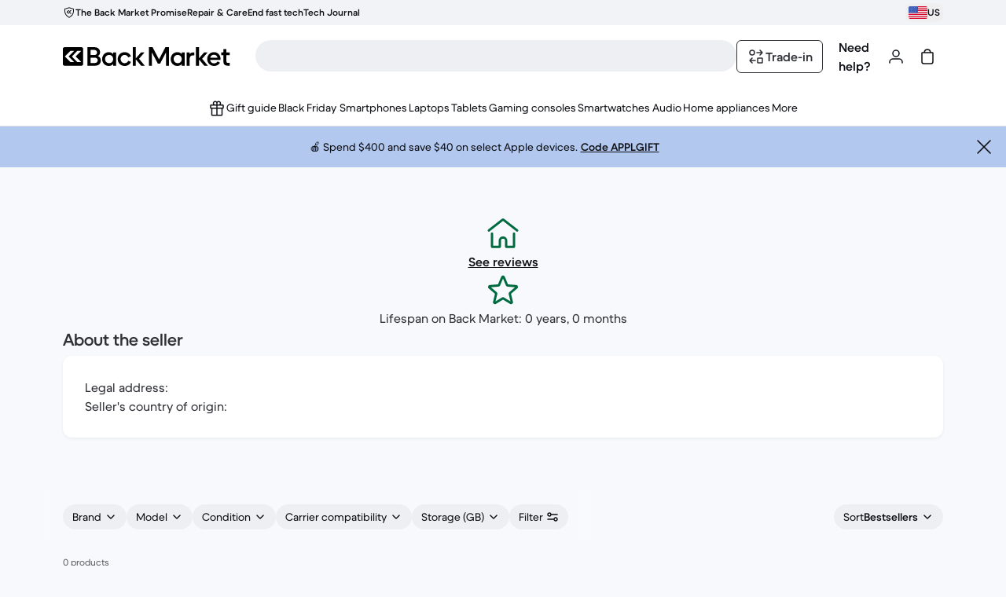

--- FILE ---
content_type: text/css
request_url: https://front-office.statics.backmarket.com/4e43c08f125069d3c15a15fc60864b4b9c45df57/_nuxt/OrderlineTimeline.BQO6kYm_.css
body_size: -203
content:
._conversationMessage_1szo7_2 br{display:none}._conversationMessage_1szo7_2 a{text-decoration-line:underline}._conversationMessage_1szo7_2 ol,._conversationMessage_1szo7_2 ul{list-style-type:decimal;margin-top:.5rem;padding-left:2rem;padding-right:2rem;white-space:normal}._conversationMessage_1szo7_2 li{margin-bottom:.25rem}


--- FILE ---
content_type: text/css
request_url: https://front-office.statics.backmarket.com/4e43c08f125069d3c15a15fc60864b4b9c45df57/_nuxt/FlashSalesTag.qcqg3GYS.css
body_size: -248
content:
@keyframes scroll{0%,20%{margin-left:0;transform:translate(0)}70%,80%{margin-left:100%;transform:translate(-100%)}to{margin-left:0;transform:translate(0)}}.animate-scroll{animation:scroll 10s ease-in-out infinite;transform:translate(0)}


--- FILE ---
content_type: text/css
request_url: https://front-office.statics.backmarket.com/4e43c08f125069d3c15a15fc60864b4b9c45df57/_nuxt/QuestionsForm.BbdOjY-8.css
body_size: -262
content:
._buttonWrapper_i1c1t_2{align-items:center;border-radius:14px;display:flex;justify-content:center;overflow:hidden;position:relative;width:100%}@media (max-width:1200px){._buttonWrapper_i1c1t_2{box-shadow:0 0 20px 1px #eee6edcc,0 0 20px #ff488c80,0 0 20px 3px #e3f77e80,0 0 20px 5px #a366e84d}}._buttonWrapper_i1c1t_2:before{animation:_rotate_i1c1t_1 5s linear infinite;background:linear-gradient(180deg,#e2f77e 10%,#e7729e 33%,#fbf8ff 66%,#a366e8);content:"";display:block;height:900px;position:absolute;width:900px;z-index:0}@keyframes _rotate_i1c1t_1{0%{transform:rotate(0)}to{transform:rotate(1turn)}}._slide-enter-active_oqlvg_2,._slide-leave-enter_oqlvg_3{opacity:1;transform:translate(0);transition:all .2s linear}._slide-enter-from_oqlvg_8,._slide-leave-to_oqlvg_9{opacity:0;transform:translate(100%)}


--- FILE ---
content_type: application/javascript
request_url: https://front-office.statics.backmarket.com/4e43c08f125069d3c15a15fc60864b4b9c45df57/_nuxt/h_-8ndXn.js
body_size: 2694
content:
import{g as Z,u as ee,_ as ae,a as le,b as te,c as ne,d as se,e as re,f as ie,h as oe}from"./DqU4q5nX.js";import{d as K,u as j,U as G,ba as ue,c7 as de,p as C,ay as P,b as o,o as s,e as r,t as u,h as e,f as d,c8 as ce,a3 as me,j as R,A as W,i as I,F as z,ad as F,w as J,bI as pe,J as _e,av as ge,au as fe,a as be,l as ve,c9 as f,k as ke,v as H}from"./MfiX_q_x.js";import{u as he,a as ye,_ as Se}from"./lPlzcsZK.js";import{g as Ne}from"./5tLZYORI.js";import{f as Me}from"./JDNBdbE1.js";import{u as Y}from"./BF4uuPSX.js";import{e as Q}from"./DMCarhGv.js";import"./CsgIpl4h.js";import"./CrOVu7q_.js";import"./HtVfFXmL.js";import"./HILx5YMF.js";import"./nVX4lAG1.js";import"./JWyMQDIq.js";import"./EcaFvSku.js";import"./zU3fc2Oe.js";import"./CQQTrAeO.js";import"./D-17vyMf.js";import"./D9b4yuok.js";import"./BfW6ZO1O.js";import"./BLZ08GX7.js";import"./CfigEukV.js";import"./DeNkN01Z.js";import"./BBCJqnVL.js";import"./CoBvRW-C.js";import"./MpPVHiIy.js";import"./BPg-6OwG.js";import"./CM_QjWfx.js";import"./BkSz-Gf6.js";const $={landingSellerMetaTitleNew:{id:"landing_seller_meta_title_new",defaultMessage:"Refurbisher {sellerName}"},landingSellerMetaTitleWithPage:{id:"landing_seller_meta_title_page",defaultMessage:"Refurbisher {sellerName} - Page {pageNumber}"},landingSellerMetaDescriptionNew:{id:"landing_seller_meta_description_new",defaultMessage:"Come discover the refurbisher {sellerName}. Buy refurbished products backed by warranties on Back Market."},resultsCount:{id:"landing_page_filters_products_new_plural",defaultMessage:`{total, plural,
      one {# product}
      other {# products}
    }`}},t={reviewLink:{id:"landing_seller_performances_block1_reviews",defaultMessage:"Backers Satisfaction: {rank, number}/{maxRating, number}"},landingSellerAge:{id:"landing_seller_performances_lifespan",defaultMessage:"Lifespan on Back Market: {year} years, {month} months"},landingSellerDescriptionTitle:{id:"landing_seller_description_title",defaultMessage:"About the refurbisher"},landingSellerDescriptionVat:{id:"landing_seller_description_vat",defaultMessage:"EIN number:"},landingSellerDescriptionSiret:{id:"landing_seller_description_siret",defaultMessage:"SIRET N°:"},landingSellerDescriptionAddress:{id:"landing_seller_description_address",defaultMessage:"Address:"},landingSellerCountryOrigin:{id:"landing_seller_description_country_of_origin",defaultMessage:"Seller country of origin:"},konbiniCompanyName:{id:"landing_seller_konbini_company_name",defaultMessage:"Company Name:"},konbiniStoreName:{id:"landing_seller_konbini_store_name",defaultMessage:"Store Name:"},konbiniEmail:{id:"landing_seller_konbini_email",defaultMessage:"Email address:"},konbiniPhoneNumber:{id:"landing_seller_konbini_phone",defaultMessage:"Phone number:"},konbiniSecondHandDealerNumber:{id:"landing_seller_konbini_secondhand_dealer_number",defaultMessage:"Second hand dealer number:"},konbiniSecondhandDealerNumberIssuingPrefecture:{id:"landing_seller_konbini_secondhand_dealer_number_issuing_prefecture",defaultMessage:"Secondhand number issuing prefecture:"},konbiniStoreOperationManager:{id:"landing_seller_konbini_store_operation_manager",defaultMessage:"Business operation manager:"},konbiniStoreSecurityOfficer:{id:"landing_seller_konbini_store_security_officer",defaultMessage:"Business security officer:"},konbiniPhoneExplanationNotice:{id:"landing_seller_konbini_phone_explanation_notice",defaultMessage:"Please do not call the seller directly."}},Ce={class:"flex flex-col items-center gap-28"},Pe={class:"heading-1"},xe={class:"flex w-full flex-col items-center gap-4"},Ae={class:"flex flex-col items-center gap-4"},we={class:"w-full"},De={class:"heading-2 mb-4"},$e={key:0},Ie={key:1},Re={key:2},Le=K({__name:"AboutSeller",setup(X){const a=j(),c=G(),{uuid:y,merchantName:L}=Q(),{address:E,ageInMonths:b,company:S,country:N,konbiniAddress:x,konbiniEmail:A,konbiniPhoneNumber:U,legalName:M,ratesCount:m,rating:_,secondhandDealerNumber:v,secondhandDealerNumberIssuingPrefecture:p,siretNumber:k,storeOperationManager:h,storeSecurityOfficer:g,vatNumber:w}=Y(y),O=ue()({name:de.PAGES.MERCHANT,params:{merchantName:L,uuid:y}}),B=C(()=>Math.floor(b.value/12)),D=C(()=>b.value%12),T=C(()=>c.market.countryCode===P.JP||c.market.countryCode===P.AU?[]:[...c.market.countryCode!==P.US?[{label:a(t.landingSellerDescriptionVat),value:w.value},{label:a(t.landingSellerDescriptionSiret),value:k.value}]:[],{label:a(t.landingSellerDescriptionAddress),value:E.value},{label:a(t.landingSellerCountryOrigin),value:N.value}]),l=C(()=>{if(c.market.countryCode!==P.JP)return[];const V=[{label:a(t.konbiniCompanyName),value:M.value},{label:a(t.konbiniStoreName),value:S.value},{label:a(t.landingSellerDescriptionAddress),value:x.value},{label:a(t.konbiniEmail),value:A.value},{label:a(t.konbiniPhoneNumber),value:U.value},{label:a(t.konbiniSecondHandDealerNumber),value:v.value},{label:a(t.konbiniSecondhandDealerNumberIssuingPrefecture),value:p.value},{label:a(t.konbiniStoreOperationManager),value:h.value},{label:a(t.konbiniStoreSecurityOfficer),value:g.value}];return V.push({label:a(t.konbiniPhoneExplanationNotice)}),V}),n=C(()=>c.market.countryCode!==P.AU?[]:[{label:a(t.konbiniCompanyName),value:M.value},{label:a(t.landingSellerDescriptionVat),value:w.value}]);return(V,ze)=>(s(),o("div",null,[r("div",Ce,[r("h1",Pe,u(e(S)),1),r("div",xe,[d(e(ce),{class:"text-static-success-hi",size:"large"}),d(e(me),{to:e(O)},{default:R(()=>[W(u(e(a)(e(t).reviewLink,{rank:e(_),maxRating:e(m)})),1)]),_:1},8,["to"])]),r("div",Ae,[d(e(Me),{class:"text-static-success-hi",size:"large"}),W(" "+u(e(a)(e(t).landingSellerAge,{year:B.value,month:D.value})),1)]),r("div",we,[r("h2",De,u(e(a)(e(t).landingSellerDescriptionTitle)),1),d(e(he),{class:"p-28"},{default:R(()=>[T.value.length?(s(),o("ul",$e,[(s(!0),o(z,null,F(T.value,i=>(s(),o("li",{key:i.label},u(i.label)+" "+u(i.value),1))),128))])):I("",!0),l.value.length?(s(),o("ul",Ie,[(s(!0),o(z,null,F(l.value,i=>(s(),o("li",{key:i.label,class:"flex gap-1"},u(i.label)+" "+u(i.value),1))),128))])):I("",!0),n.value.length?(s(),o("ul",Re,[(s(!0),o(z,null,F(n.value,i=>(s(),o("li",{key:i.label,class:"flex gap-1"},u(i.label)+" "+u(i.value),1))),128))])):I("",!0)]),_:1})])])]))}}),Ee={"data-spec":"main"},Ue={"data-test":"product-results-refinement"},Oe={class:"sticky -top-1 z-[1]"},Be={class:"mt-16 lg:flex lg:gap-16"},Te={class:"text-static-default-low body-2 mb-12 block lg:text-caption md:mb-16","data-selector":"total-products","data-test":"total-products"},Ve="/img/plp/ogImage.png",fa=K({__name:"SellerProductListPage",async setup(X){let a,c;const{uuid:y}=Q(),{features:L}=G(),{load:E}=ye(),[{data:b}]=([a,c]=J(()=>Promise.all([le("merchant-landing",y),E()])),a=await a,c(),a);if(b.value===null)throw pe({statusCode:500,statusMessage:"Unable to retrieve search configuration",fatal:!0});const S=Z(b.value.indexes),{total:N,products:x,facets:A,pageCount:U,priceFacet:M,filtersInput:m,sortInput:_,pageInput:v,priceInput:p}=([a,c]=J(()=>te(b.value)),a=await a,c(),a);ee(m,p,v);const k=j(),h=_e(),{company:g}=Y(y),{protocol:w,hostname:q}=ge(),{public:{COMPANY_NAME:O,KILL_SWAP_BLOCK_PLP:B}}=fe(),D=Array.isArray(h.query.p)?h.query.p[0]:h.query.p;return be({title:D?k($.landingSellerMetaTitleWithPage,{sellerName:g.value,pageNumber:parseInt(D,10)+1}):k($.landingSellerMetaTitleNew,{sellerName:g.value,merchantName:g.value}),titleTemplate:`%s | ${O}`,meta:Ne({content:k($.landingSellerMetaDescriptionNew,{sellerName:g.value,merchantName:g.value}),image:Ve,"og:type":"website"}),link:[{href:`${w}//${q}${h.path}`,rel:"canonical"}]}),(T,l)=>(s(),o("div",null,[d(Se,{page:"landing"}),d(e(ve),{class:"mb-16 mt-32","data-spec":"body"},{default:R(()=>[d(Le,{class:"mb-36 mt-28"}),r("div",Ee,[r("section",Ue,[l[7]||(l[7]=r("div",{class:"mb-12 justify-between lg:mb-32 lg:flex"},[r("span")],-1)),r("div",Oe,[d(ne,{filters:e(m),"onUpdate:filters":l[0]||(l[0]=n=>f(m)?m.value=n:null),price:e(p),"onUpdate:price":l[1]||(l[1]=n=>f(p)?p.value=n:null),sort:e(_),"onUpdate:sort":l[2]||(l[2]=n=>f(_)?_.value=n:null),facets:e(A),"price-facet":e(M),"search-nb-results":e(N),"sort-options":e(S)},null,8,["filters","price","sort","facets","price-facet","search-nb-results","sort-options"])]),r("div",Be,[d(ke,{class:"w-full"},{default:R(()=>[r("span",Te,u(e(k)(e($).resultsCount,{total:e(N)})),1),e(L).buyback?.tradeInEnabled&&!e(B)?(s(),H(se,{key:0,class:"lg:hidden"})):I("",!0),e(x).length===0?(s(),H(re,{key:1,class:"my-32","data-spec":"body"})):(s(),H(ie,{key:2,class:"mt-8 md:mt-32",products:e(x)},null,8,["products"]))]),_:1})]),d(oe,{modelValue:e(v),"onUpdate:modelValue":l[3]||(l[3]=n=>f(v)?v.value=n:null),"page-count":e(U)},null,8,["modelValue","page-count"])])])]),_:1}),d(ae,{filters:e(m),"onUpdate:filters":l[4]||(l[4]=n=>f(m)?m.value=n:null),price:e(p),"onUpdate:price":l[5]||(l[5]=n=>f(p)?p.value=n:null),sort:e(_),"onUpdate:sort":l[6]||(l[6]=n=>f(_)?_.value=n:null),facets:e(A),"price-facet":e(M),"search-nb-results":e(N),"sort-options":e(S)},null,8,["filters","price","sort","facets","price-facet","search-nb-results","sort-options"])]))}});export{fa as default};
//# sourceMappingURL=h_-8ndXn.js.map


--- FILE ---
content_type: application/javascript
request_url: https://front-office.statics.backmarket.com/4e43c08f125069d3c15a15fc60864b4b9c45df57/_nuxt/EcaFvSku.js
body_size: 13863
content:
import{ar as Rt,J as Tt,d as Le,p as G,u as _t,a_ as Nt,B as Pe,q as Pt,b as L,f as x,e as P,h as k,j as O,G as ee,a9 as Lt,ci as Ve,m as Oe,t as U,o as R,v as D,af as Dt,aS as Ut,fn as qt,cO as Ft,a4 as Et,bi as Vt,bj as Ot,F as re,ad as oe,i as V,ac as $t,A as ie,au as zt,U as xt,ax as $e,by as Gt,H as ze,c0 as Kt,a1 as X,T as xe}from"./MfiX_q_x.js";import{a as Ht}from"./zU3fc2Oe.js";import{u as Qt,l as jt}from"./lPlzcsZK.js";import{V as Jt,m as Wt}from"./CsgIpl4h.js";import{M as Ge}from"./nVX4lAG1.js";import{e as Yt}from"./DMCarhGv.js";import{W as Xt}from"./CQQTrAeO.js";import{f as Zt}from"./D-17vyMf.js";import{i as en}from"./CrOVu7q_.js";var J={},ce,Ke;function tn(){return Ke||(Ke=1,ce=function(){return typeof Promise=="function"&&Promise.prototype&&Promise.prototype.then}),ce}var de={},K={},He;function H(){if(He)return K;He=1;let r;const o=[0,26,44,70,100,134,172,196,242,292,346,404,466,532,581,655,733,815,901,991,1085,1156,1258,1364,1474,1588,1706,1828,1921,2051,2185,2323,2465,2611,2761,2876,3034,3196,3362,3532,3706];return K.getSymbolSize=function(t){if(!t)throw new Error('"version" cannot be null or undefined');if(t<1||t>40)throw new Error('"version" should be in range from 1 to 40');return t*4+17},K.getSymbolTotalCodewords=function(t){return o[t]},K.getBCHDigit=function(i){let t=0;for(;i!==0;)t++,i>>>=1;return t},K.setToSJISFunction=function(t){if(typeof t!="function")throw new Error('"toSJISFunc" is not a valid function.');r=t},K.isKanjiModeEnabled=function(){return typeof r<"u"},K.toSJIS=function(t){return r(t)},K}var fe={},Qe;function De(){return Qe||(Qe=1,function(r){r.L={bit:1},r.M={bit:0},r.Q={bit:3},r.H={bit:2};function o(i){if(typeof i!="string")throw new Error("Param is not a string");switch(i.toLowerCase()){case"l":case"low":return r.L;case"m":case"medium":return r.M;case"q":case"quartile":return r.Q;case"h":case"high":return r.H;default:throw new Error("Unknown EC Level: "+i)}}r.isValid=function(t){return t&&typeof t.bit<"u"&&t.bit>=0&&t.bit<4},r.from=function(t,e){if(r.isValid(t))return t;try{return o(t)}catch{return e}}}(fe)),fe}var ge,je;function nn(){if(je)return ge;je=1;function r(){this.buffer=[],this.length=0}return r.prototype={get:function(o){const i=Math.floor(o/8);return(this.buffer[i]>>>7-o%8&1)===1},put:function(o,i){for(let t=0;t<i;t++)this.putBit((o>>>i-t-1&1)===1)},getLengthInBits:function(){return this.length},putBit:function(o){const i=Math.floor(this.length/8);this.buffer.length<=i&&this.buffer.push(0),o&&(this.buffer[i]|=128>>>this.length%8),this.length++}},ge=r,ge}var he,Je;function rn(){if(Je)return he;Je=1;function r(o){if(!o||o<1)throw new Error("BitMatrix size must be defined and greater than 0");this.size=o,this.data=new Uint8Array(o*o),this.reservedBit=new Uint8Array(o*o)}return r.prototype.set=function(o,i,t,e){const n=o*this.size+i;this.data[n]=t,e&&(this.reservedBit[n]=!0)},r.prototype.get=function(o,i){return this.data[o*this.size+i]},r.prototype.xor=function(o,i,t){this.data[o*this.size+i]^=t},r.prototype.isReserved=function(o,i){return this.reservedBit[o*this.size+i]},he=r,he}var me={},We;function on(){return We||(We=1,function(r){const o=H().getSymbolSize;r.getRowColCoords=function(t){if(t===1)return[];const e=Math.floor(t/7)+2,n=o(t),s=n===145?26:Math.ceil((n-13)/(2*e-2))*2,u=[n-7];for(let a=1;a<e-1;a++)u[a]=u[a-1]-s;return u.push(6),u.reverse()},r.getPositions=function(t){const e=[],n=r.getRowColCoords(t),s=n.length;for(let u=0;u<s;u++)for(let a=0;a<s;a++)u===0&&a===0||u===0&&a===s-1||u===s-1&&a===0||e.push([n[u],n[a]]);return e}}(me)),me}var pe={},Ye;function an(){if(Ye)return pe;Ye=1;const r=H().getSymbolSize,o=7;return pe.getPositions=function(t){const e=r(t);return[[0,0],[e-o,0],[0,e-o]]},pe}var ye={},Xe;function sn(){return Xe||(Xe=1,function(r){r.Patterns={PATTERN000:0,PATTERN001:1,PATTERN010:2,PATTERN011:3,PATTERN100:4,PATTERN101:5,PATTERN110:6,PATTERN111:7};const o={N1:3,N2:3,N3:40,N4:10};r.isValid=function(e){return e!=null&&e!==""&&!isNaN(e)&&e>=0&&e<=7},r.from=function(e){return r.isValid(e)?parseInt(e,10):void 0},r.getPenaltyN1=function(e){const n=e.size;let s=0,u=0,a=0,c=null,g=null;for(let y=0;y<n;y++){u=a=0,c=g=null;for(let w=0;w<n;w++){let m=e.get(y,w);m===c?u++:(u>=5&&(s+=o.N1+(u-5)),c=m,u=1),m=e.get(w,y),m===g?a++:(a>=5&&(s+=o.N1+(a-5)),g=m,a=1)}u>=5&&(s+=o.N1+(u-5)),a>=5&&(s+=o.N1+(a-5))}return s},r.getPenaltyN2=function(e){const n=e.size;let s=0;for(let u=0;u<n-1;u++)for(let a=0;a<n-1;a++){const c=e.get(u,a)+e.get(u,a+1)+e.get(u+1,a)+e.get(u+1,a+1);(c===4||c===0)&&s++}return s*o.N2},r.getPenaltyN3=function(e){const n=e.size;let s=0,u=0,a=0;for(let c=0;c<n;c++){u=a=0;for(let g=0;g<n;g++)u=u<<1&2047|e.get(c,g),g>=10&&(u===1488||u===93)&&s++,a=a<<1&2047|e.get(g,c),g>=10&&(a===1488||a===93)&&s++}return s*o.N3},r.getPenaltyN4=function(e){let n=0;const s=e.data.length;for(let a=0;a<s;a++)n+=e.data[a];return Math.abs(Math.ceil(n*100/s/5)-10)*o.N4};function i(t,e,n){switch(t){case r.Patterns.PATTERN000:return(e+n)%2===0;case r.Patterns.PATTERN001:return e%2===0;case r.Patterns.PATTERN010:return n%3===0;case r.Patterns.PATTERN011:return(e+n)%3===0;case r.Patterns.PATTERN100:return(Math.floor(e/2)+Math.floor(n/3))%2===0;case r.Patterns.PATTERN101:return e*n%2+e*n%3===0;case r.Patterns.PATTERN110:return(e*n%2+e*n%3)%2===0;case r.Patterns.PATTERN111:return(e*n%3+(e+n)%2)%2===0;default:throw new Error("bad maskPattern:"+t)}}r.applyMask=function(e,n){const s=n.size;for(let u=0;u<s;u++)for(let a=0;a<s;a++)n.isReserved(a,u)||n.xor(a,u,i(e,a,u))},r.getBestMask=function(e,n){const s=Object.keys(r.Patterns).length;let u=0,a=1/0;for(let c=0;c<s;c++){n(c),r.applyMask(c,e);const g=r.getPenaltyN1(e)+r.getPenaltyN2(e)+r.getPenaltyN3(e)+r.getPenaltyN4(e);r.applyMask(c,e),g<a&&(a=g,u=c)}return u}}(ye)),ye}var ne={},Ze;function bt(){if(Ze)return ne;Ze=1;const r=De(),o=[1,1,1,1,1,1,1,1,1,1,2,2,1,2,2,4,1,2,4,4,2,4,4,4,2,4,6,5,2,4,6,6,2,5,8,8,4,5,8,8,4,5,8,11,4,8,10,11,4,9,12,16,4,9,16,16,6,10,12,18,6,10,17,16,6,11,16,19,6,13,18,21,7,14,21,25,8,16,20,25,8,17,23,25,9,17,23,34,9,18,25,30,10,20,27,32,12,21,29,35,12,23,34,37,12,25,34,40,13,26,35,42,14,28,38,45,15,29,40,48,16,31,43,51,17,33,45,54,18,35,48,57,19,37,51,60,19,38,53,63,20,40,56,66,21,43,59,70,22,45,62,74,24,47,65,77,25,49,68,81],i=[7,10,13,17,10,16,22,28,15,26,36,44,20,36,52,64,26,48,72,88,36,64,96,112,40,72,108,130,48,88,132,156,60,110,160,192,72,130,192,224,80,150,224,264,96,176,260,308,104,198,288,352,120,216,320,384,132,240,360,432,144,280,408,480,168,308,448,532,180,338,504,588,196,364,546,650,224,416,600,700,224,442,644,750,252,476,690,816,270,504,750,900,300,560,810,960,312,588,870,1050,336,644,952,1110,360,700,1020,1200,390,728,1050,1260,420,784,1140,1350,450,812,1200,1440,480,868,1290,1530,510,924,1350,1620,540,980,1440,1710,570,1036,1530,1800,570,1064,1590,1890,600,1120,1680,1980,630,1204,1770,2100,660,1260,1860,2220,720,1316,1950,2310,750,1372,2040,2430];return ne.getBlocksCount=function(e,n){switch(n){case r.L:return o[(e-1)*4+0];case r.M:return o[(e-1)*4+1];case r.Q:return o[(e-1)*4+2];case r.H:return o[(e-1)*4+3];default:return}},ne.getTotalCodewordsCount=function(e,n){switch(n){case r.L:return i[(e-1)*4+0];case r.M:return i[(e-1)*4+1];case r.Q:return i[(e-1)*4+2];case r.H:return i[(e-1)*4+3];default:return}},ne}var we={},Z={},et;function un(){if(et)return Z;et=1;const r=new Uint8Array(512),o=new Uint8Array(256);return function(){let t=1;for(let e=0;e<255;e++)r[e]=t,o[t]=e,t<<=1,t&256&&(t^=285);for(let e=255;e<512;e++)r[e]=r[e-255]}(),Z.log=function(t){if(t<1)throw new Error("log("+t+")");return o[t]},Z.exp=function(t){return r[t]},Z.mul=function(t,e){return t===0||e===0?0:r[o[t]+o[e]]},Z}var tt;function ln(){return tt||(tt=1,function(r){const o=un();r.mul=function(t,e){const n=new Uint8Array(t.length+e.length-1);for(let s=0;s<t.length;s++)for(let u=0;u<e.length;u++)n[s+u]^=o.mul(t[s],e[u]);return n},r.mod=function(t,e){let n=new Uint8Array(t);for(;n.length-e.length>=0;){const s=n[0];for(let a=0;a<e.length;a++)n[a]^=o.mul(e[a],s);let u=0;for(;u<n.length&&n[u]===0;)u++;n=n.slice(u)}return n},r.generateECPolynomial=function(t){let e=new Uint8Array([1]);for(let n=0;n<t;n++)e=r.mul(e,new Uint8Array([1,o.exp(n)]));return e}}(we)),we}var Ce,nt;function cn(){if(nt)return Ce;nt=1;const r=ln();function o(i){this.genPoly=void 0,this.degree=i,this.degree&&this.initialize(this.degree)}return o.prototype.initialize=function(t){this.degree=t,this.genPoly=r.generateECPolynomial(this.degree)},o.prototype.encode=function(t){if(!this.genPoly)throw new Error("Encoder not initialized");const e=new Uint8Array(t.length+this.degree);e.set(t);const n=r.mod(e,this.genPoly),s=this.degree-n.length;if(s>0){const u=new Uint8Array(this.degree);return u.set(n,s),u}return n},Ce=o,Ce}var ve={},_e={},Ee={},rt;function Bt(){return rt||(rt=1,Ee.isValid=function(o){return!isNaN(o)&&o>=1&&o<=40}),Ee}var F={},ot;function At(){if(ot)return F;ot=1;const r="[0-9]+",o="[A-Z $%*+\\-./:]+";let i="(?:[u3000-u303F]|[u3040-u309F]|[u30A0-u30FF]|[uFF00-uFFEF]|[u4E00-u9FAF]|[u2605-u2606]|[u2190-u2195]|u203B|[u2010u2015u2018u2019u2025u2026u201Cu201Du2225u2260]|[u0391-u0451]|[u00A7u00A8u00B1u00B4u00D7u00F7])+";i=i.replace(/u/g,"\\u");const t="(?:(?![A-Z0-9 $%*+\\-./:]|"+i+`)(?:.|[\r
]))+`;F.KANJI=new RegExp(i,"g"),F.BYTE_KANJI=new RegExp("[^A-Z0-9 $%*+\\-./:]+","g"),F.BYTE=new RegExp(t,"g"),F.NUMERIC=new RegExp(r,"g"),F.ALPHANUMERIC=new RegExp(o,"g");const e=new RegExp("^"+i+"$"),n=new RegExp("^"+r+"$"),s=new RegExp("^[A-Z0-9 $%*+\\-./:]+$");return F.testKanji=function(a){return e.test(a)},F.testNumeric=function(a){return n.test(a)},F.testAlphanumeric=function(a){return s.test(a)},F}var it;function Q(){return it||(it=1,function(r){const o=Bt(),i=At();r.NUMERIC={id:"Numeric",bit:1,ccBits:[10,12,14]},r.ALPHANUMERIC={id:"Alphanumeric",bit:2,ccBits:[9,11,13]},r.BYTE={id:"Byte",bit:4,ccBits:[8,16,16]},r.KANJI={id:"Kanji",bit:8,ccBits:[8,10,12]},r.MIXED={bit:-1},r.getCharCountIndicator=function(n,s){if(!n.ccBits)throw new Error("Invalid mode: "+n);if(!o.isValid(s))throw new Error("Invalid version: "+s);return s>=1&&s<10?n.ccBits[0]:s<27?n.ccBits[1]:n.ccBits[2]},r.getBestModeForData=function(n){return i.testNumeric(n)?r.NUMERIC:i.testAlphanumeric(n)?r.ALPHANUMERIC:i.testKanji(n)?r.KANJI:r.BYTE},r.toString=function(n){if(n&&n.id)return n.id;throw new Error("Invalid mode")},r.isValid=function(n){return n&&n.bit&&n.ccBits};function t(e){if(typeof e!="string")throw new Error("Param is not a string");switch(e.toLowerCase()){case"numeric":return r.NUMERIC;case"alphanumeric":return r.ALPHANUMERIC;case"kanji":return r.KANJI;case"byte":return r.BYTE;default:throw new Error("Unknown mode: "+e)}}r.from=function(n,s){if(r.isValid(n))return n;try{return t(n)}catch{return s}}}(_e)),_e}var at;function dn(){return at||(at=1,function(r){const o=H(),i=bt(),t=De(),e=Q(),n=Bt(),s=7973,u=o.getBCHDigit(s);function a(w,m,A){for(let I=1;I<=40;I++)if(m<=r.getCapacity(I,A,w))return I}function c(w,m){return e.getCharCountIndicator(w,m)+4}function g(w,m){let A=0;return w.forEach(function(I){const T=c(I.mode,m);A+=T+I.getBitsLength()}),A}function y(w,m){for(let A=1;A<=40;A++)if(g(w,A)<=r.getCapacity(A,m,e.MIXED))return A}r.from=function(m,A){return n.isValid(m)?parseInt(m,10):A},r.getCapacity=function(m,A,I){if(!n.isValid(m))throw new Error("Invalid QR Code version");typeof I>"u"&&(I=e.BYTE);const T=o.getSymbolTotalCodewords(m),b=i.getTotalCodewordsCount(m,A),M=(T-b)*8;if(I===e.MIXED)return M;const B=M-c(I,m);switch(I){case e.NUMERIC:return Math.floor(B/10*3);case e.ALPHANUMERIC:return Math.floor(B/11*2);case e.KANJI:return Math.floor(B/13);case e.BYTE:default:return Math.floor(B/8)}},r.getBestVersionForData=function(m,A){let I;const T=t.from(A,t.M);if(Array.isArray(m)){if(m.length>1)return y(m,T);if(m.length===0)return 1;I=m[0]}else I=m;return a(I.mode,I.getLength(),T)},r.getEncodedBits=function(m){if(!n.isValid(m)||m<7)throw new Error("Invalid QR Code version");let A=m<<12;for(;o.getBCHDigit(A)-u>=0;)A^=s<<o.getBCHDigit(A)-u;return m<<12|A}}(ve)),ve}var be={},st;function fn(){if(st)return be;st=1;const r=H(),o=1335,i=21522,t=r.getBCHDigit(o);return be.getEncodedBits=function(n,s){const u=n.bit<<3|s;let a=u<<10;for(;r.getBCHDigit(a)-t>=0;)a^=o<<r.getBCHDigit(a)-t;return(u<<10|a)^i},be}var Be={},Ae,ut;function gn(){if(ut)return Ae;ut=1;const r=Q();function o(i){this.mode=r.NUMERIC,this.data=i.toString()}return o.getBitsLength=function(t){return 10*Math.floor(t/3)+(t%3?t%3*3+1:0)},o.prototype.getLength=function(){return this.data.length},o.prototype.getBitsLength=function(){return o.getBitsLength(this.data.length)},o.prototype.write=function(t){let e,n,s;for(e=0;e+3<=this.data.length;e+=3)n=this.data.substr(e,3),s=parseInt(n,10),t.put(s,10);const u=this.data.length-e;u>0&&(n=this.data.substr(e),s=parseInt(n,10),t.put(s,u*3+1))},Ae=o,Ae}var Se,lt;function hn(){if(lt)return Se;lt=1;const r=Q(),o=["0","1","2","3","4","5","6","7","8","9","A","B","C","D","E","F","G","H","I","J","K","L","M","N","O","P","Q","R","S","T","U","V","W","X","Y","Z"," ","$","%","*","+","-",".","/",":"];function i(t){this.mode=r.ALPHANUMERIC,this.data=t}return i.getBitsLength=function(e){return 11*Math.floor(e/2)+6*(e%2)},i.prototype.getLength=function(){return this.data.length},i.prototype.getBitsLength=function(){return i.getBitsLength(this.data.length)},i.prototype.write=function(e){let n;for(n=0;n+2<=this.data.length;n+=2){let s=o.indexOf(this.data[n])*45;s+=o.indexOf(this.data[n+1]),e.put(s,11)}this.data.length%2&&e.put(o.indexOf(this.data[n]),6)},Se=i,Se}var Ie,ct;function mn(){if(ct)return Ie;ct=1;const r=Q();function o(i){this.mode=r.BYTE,typeof i=="string"?this.data=new TextEncoder().encode(i):this.data=new Uint8Array(i)}return o.getBitsLength=function(t){return t*8},o.prototype.getLength=function(){return this.data.length},o.prototype.getBitsLength=function(){return o.getBitsLength(this.data.length)},o.prototype.write=function(i){for(let t=0,e=this.data.length;t<e;t++)i.put(this.data[t],8)},Ie=o,Ie}var Me,dt;function pn(){if(dt)return Me;dt=1;const r=Q(),o=H();function i(t){this.mode=r.KANJI,this.data=t}return i.getBitsLength=function(e){return e*13},i.prototype.getLength=function(){return this.data.length},i.prototype.getBitsLength=function(){return i.getBitsLength(this.data.length)},i.prototype.write=function(t){let e;for(e=0;e<this.data.length;e++){let n=o.toSJIS(this.data[e]);if(n>=33088&&n<=40956)n-=33088;else if(n>=57408&&n<=60351)n-=49472;else throw new Error("Invalid SJIS character: "+this.data[e]+`
Make sure your charset is UTF-8`);n=(n>>>8&255)*192+(n&255),t.put(n,13)}},Me=i,Me}var ke={exports:{}},ft;function yn(){return ft||(ft=1,function(r){var o={single_source_shortest_paths:function(i,t,e){var n={},s={};s[t]=0;var u=o.PriorityQueue.make();u.push(t,0);for(var a,c,g,y,w,m,A,I,T;!u.empty();){a=u.pop(),c=a.value,y=a.cost,w=i[c]||{};for(g in w)w.hasOwnProperty(g)&&(m=w[g],A=y+m,I=s[g],T=typeof s[g]>"u",(T||I>A)&&(s[g]=A,u.push(g,A),n[g]=c))}if(typeof e<"u"&&typeof s[e]>"u"){var b=["Could not find a path from ",t," to ",e,"."].join("");throw new Error(b)}return n},extract_shortest_path_from_predecessor_list:function(i,t){for(var e=[],n=t;n;)e.push(n),i[n],n=i[n];return e.reverse(),e},find_path:function(i,t,e){var n=o.single_source_shortest_paths(i,t,e);return o.extract_shortest_path_from_predecessor_list(n,e)},PriorityQueue:{make:function(i){var t=o.PriorityQueue,e={},n;i=i||{};for(n in t)t.hasOwnProperty(n)&&(e[n]=t[n]);return e.queue=[],e.sorter=i.sorter||t.default_sorter,e},default_sorter:function(i,t){return i.cost-t.cost},push:function(i,t){var e={value:i,cost:t};this.queue.push(e),this.queue.sort(this.sorter)},pop:function(){return this.queue.shift()},empty:function(){return this.queue.length===0}}};r.exports=o}(ke)),ke.exports}var gt;function wn(){return gt||(gt=1,function(r){const o=Q(),i=gn(),t=hn(),e=mn(),n=pn(),s=At(),u=H(),a=yn();function c(b){return unescape(encodeURIComponent(b)).length}function g(b,M,B){const E=[];let N;for(;(N=b.exec(B))!==null;)E.push({data:N[0],index:N.index,mode:M,length:N[0].length});return E}function y(b){const M=g(s.NUMERIC,o.NUMERIC,b),B=g(s.ALPHANUMERIC,o.ALPHANUMERIC,b);let E,N;return u.isKanjiModeEnabled()?(E=g(s.BYTE,o.BYTE,b),N=g(s.KANJI,o.KANJI,b)):(E=g(s.BYTE_KANJI,o.BYTE,b),N=[]),M.concat(B,E,N).sort(function(h,l){return h.index-l.index}).map(function(h){return{data:h.data,mode:h.mode,length:h.length}})}function w(b,M){switch(M){case o.NUMERIC:return i.getBitsLength(b);case o.ALPHANUMERIC:return t.getBitsLength(b);case o.KANJI:return n.getBitsLength(b);case o.BYTE:return e.getBitsLength(b)}}function m(b){return b.reduce(function(M,B){const E=M.length-1>=0?M[M.length-1]:null;return E&&E.mode===B.mode?(M[M.length-1].data+=B.data,M):(M.push(B),M)},[])}function A(b){const M=[];for(let B=0;B<b.length;B++){const E=b[B];switch(E.mode){case o.NUMERIC:M.push([E,{data:E.data,mode:o.ALPHANUMERIC,length:E.length},{data:E.data,mode:o.BYTE,length:E.length}]);break;case o.ALPHANUMERIC:M.push([E,{data:E.data,mode:o.BYTE,length:E.length}]);break;case o.KANJI:M.push([E,{data:E.data,mode:o.BYTE,length:c(E.data)}]);break;case o.BYTE:M.push([{data:E.data,mode:o.BYTE,length:c(E.data)}])}}return M}function I(b,M){const B={},E={start:{}};let N=["start"];for(let d=0;d<b.length;d++){const h=b[d],l=[];for(let f=0;f<h.length;f++){const p=h[f],C=""+d+f;l.push(C),B[C]={node:p,lastCount:0},E[C]={};for(let _=0;_<N.length;_++){const v=N[_];B[v]&&B[v].node.mode===p.mode?(E[v][C]=w(B[v].lastCount+p.length,p.mode)-w(B[v].lastCount,p.mode),B[v].lastCount+=p.length):(B[v]&&(B[v].lastCount=p.length),E[v][C]=w(p.length,p.mode)+4+o.getCharCountIndicator(p.mode,M))}}N=l}for(let d=0;d<N.length;d++)E[N[d]].end=0;return{map:E,table:B}}function T(b,M){let B;const E=o.getBestModeForData(b);if(B=o.from(M,E),B!==o.BYTE&&B.bit<E.bit)throw new Error('"'+b+'" cannot be encoded with mode '+o.toString(B)+`.
 Suggested mode is: `+o.toString(E));switch(B===o.KANJI&&!u.isKanjiModeEnabled()&&(B=o.BYTE),B){case o.NUMERIC:return new i(b);case o.ALPHANUMERIC:return new t(b);case o.KANJI:return new n(b);case o.BYTE:return new e(b)}}r.fromArray=function(M){return M.reduce(function(B,E){return typeof E=="string"?B.push(T(E,null)):E.data&&B.push(T(E.data,E.mode)),B},[])},r.fromString=function(M,B){const E=y(M,u.isKanjiModeEnabled()),N=A(E),d=I(N,B),h=a.find_path(d.map,"start","end"),l=[];for(let f=1;f<h.length-1;f++)l.push(d.table[h[f]].node);return r.fromArray(m(l))},r.rawSplit=function(M){return r.fromArray(y(M,u.isKanjiModeEnabled()))}}(Be)),Be}var ht;function Cn(){if(ht)return de;ht=1;const r=H(),o=De(),i=nn(),t=rn(),e=on(),n=an(),s=sn(),u=bt(),a=cn(),c=dn(),g=fn(),y=Q(),w=wn();function m(d,h){const l=d.size,f=n.getPositions(h);for(let p=0;p<f.length;p++){const C=f[p][0],_=f[p][1];for(let v=-1;v<=7;v++)if(!(C+v<=-1||l<=C+v))for(let S=-1;S<=7;S++)_+S<=-1||l<=_+S||(v>=0&&v<=6&&(S===0||S===6)||S>=0&&S<=6&&(v===0||v===6)||v>=2&&v<=4&&S>=2&&S<=4?d.set(C+v,_+S,!0,!0):d.set(C+v,_+S,!1,!0))}}function A(d){const h=d.size;for(let l=8;l<h-8;l++){const f=l%2===0;d.set(l,6,f,!0),d.set(6,l,f,!0)}}function I(d,h){const l=e.getPositions(h);for(let f=0;f<l.length;f++){const p=l[f][0],C=l[f][1];for(let _=-2;_<=2;_++)for(let v=-2;v<=2;v++)_===-2||_===2||v===-2||v===2||_===0&&v===0?d.set(p+_,C+v,!0,!0):d.set(p+_,C+v,!1,!0)}}function T(d,h){const l=d.size,f=c.getEncodedBits(h);let p,C,_;for(let v=0;v<18;v++)p=Math.floor(v/3),C=v%3+l-8-3,_=(f>>v&1)===1,d.set(p,C,_,!0),d.set(C,p,_,!0)}function b(d,h,l){const f=d.size,p=g.getEncodedBits(h,l);let C,_;for(C=0;C<15;C++)_=(p>>C&1)===1,C<6?d.set(C,8,_,!0):C<8?d.set(C+1,8,_,!0):d.set(f-15+C,8,_,!0),C<8?d.set(8,f-C-1,_,!0):C<9?d.set(8,15-C-1+1,_,!0):d.set(8,15-C-1,_,!0);d.set(f-8,8,1,!0)}function M(d,h){const l=d.size;let f=-1,p=l-1,C=7,_=0;for(let v=l-1;v>0;v-=2)for(v===6&&v--;;){for(let S=0;S<2;S++)if(!d.isReserved(p,v-S)){let q=!1;_<h.length&&(q=(h[_]>>>C&1)===1),d.set(p,v-S,q),C--,C===-1&&(_++,C=7)}if(p+=f,p<0||l<=p){p-=f,f=-f;break}}}function B(d,h,l){const f=new i;l.forEach(function(S){f.put(S.mode.bit,4),f.put(S.getLength(),y.getCharCountIndicator(S.mode,d)),S.write(f)});const p=r.getSymbolTotalCodewords(d),C=u.getTotalCodewordsCount(d,h),_=(p-C)*8;for(f.getLengthInBits()+4<=_&&f.put(0,4);f.getLengthInBits()%8!==0;)f.putBit(0);const v=(_-f.getLengthInBits())/8;for(let S=0;S<v;S++)f.put(S%2?17:236,8);return E(f,d,h)}function E(d,h,l){const f=r.getSymbolTotalCodewords(h),p=u.getTotalCodewordsCount(h,l),C=f-p,_=u.getBlocksCount(h,l),v=f%_,S=_-v,q=Math.floor(f/_),Y=Math.floor(C/_),It=Y+1,Ue=q-Y,Mt=new a(Ue);let ae=0;const te=new Array(_),qe=new Array(_);let se=0;const kt=new Uint8Array(d.buffer);for(let j=0;j<_;j++){const le=j<S?Y:It;te[j]=kt.slice(ae,ae+le),qe[j]=Mt.encode(te[j]),ae+=le,se=Math.max(se,le)}const ue=new Uint8Array(f);let Fe=0,$,z;for($=0;$<se;$++)for(z=0;z<_;z++)$<te[z].length&&(ue[Fe++]=te[z][$]);for($=0;$<Ue;$++)for(z=0;z<_;z++)ue[Fe++]=qe[z][$];return ue}function N(d,h,l,f){let p;if(Array.isArray(d))p=w.fromArray(d);else if(typeof d=="string"){let q=h;if(!q){const Y=w.rawSplit(d);q=c.getBestVersionForData(Y,l)}p=w.fromString(d,q||40)}else throw new Error("Invalid data");const C=c.getBestVersionForData(p,l);if(!C)throw new Error("The amount of data is too big to be stored in a QR Code");if(!h)h=C;else if(h<C)throw new Error(`
The chosen QR Code version cannot contain this amount of data.
Minimum version required to store current data is: `+C+`.
`);const _=B(h,l,p),v=r.getSymbolSize(h),S=new t(v);return m(S,h),A(S),I(S,h),b(S,l,0),h>=7&&T(S,h),M(S,_),isNaN(f)&&(f=s.getBestMask(S,b.bind(null,S,l))),s.applyMask(f,S),b(S,l,f),{modules:S,version:h,errorCorrectionLevel:l,maskPattern:f,segments:p}}return de.create=function(h,l){if(typeof h>"u"||h==="")throw new Error("No input text");let f=o.M,p,C;return typeof l<"u"&&(f=o.from(l.errorCorrectionLevel,o.M),p=c.from(l.version),C=s.from(l.maskPattern),l.toSJISFunc&&r.setToSJISFunction(l.toSJISFunc)),N(h,p,f,C)},de}var Re={},Te={},mt;function St(){return mt||(mt=1,function(r){function o(i){if(typeof i=="number"&&(i=i.toString()),typeof i!="string")throw new Error("Color should be defined as hex string");let t=i.slice().replace("#","").split("");if(t.length<3||t.length===5||t.length>8)throw new Error("Invalid hex color: "+i);(t.length===3||t.length===4)&&(t=Array.prototype.concat.apply([],t.map(function(n){return[n,n]}))),t.length===6&&t.push("F","F");const e=parseInt(t.join(""),16);return{r:e>>24&255,g:e>>16&255,b:e>>8&255,a:e&255,hex:"#"+t.slice(0,6).join("")}}r.getOptions=function(t){t||(t={}),t.color||(t.color={});const e=typeof t.margin>"u"||t.margin===null||t.margin<0?4:t.margin,n=t.width&&t.width>=21?t.width:void 0,s=t.scale||4;return{width:n,scale:n?4:s,margin:e,color:{dark:o(t.color.dark||"#000000ff"),light:o(t.color.light||"#ffffffff")},type:t.type,rendererOpts:t.rendererOpts||{}}},r.getScale=function(t,e){return e.width&&e.width>=t+e.margin*2?e.width/(t+e.margin*2):e.scale},r.getImageWidth=function(t,e){const n=r.getScale(t,e);return Math.floor((t+e.margin*2)*n)},r.qrToImageData=function(t,e,n){const s=e.modules.size,u=e.modules.data,a=r.getScale(s,n),c=Math.floor((s+n.margin*2)*a),g=n.margin*a,y=[n.color.light,n.color.dark];for(let w=0;w<c;w++)for(let m=0;m<c;m++){let A=(w*c+m)*4,I=n.color.light;if(w>=g&&m>=g&&w<c-g&&m<c-g){const T=Math.floor((w-g)/a),b=Math.floor((m-g)/a);I=y[u[T*s+b]?1:0]}t[A++]=I.r,t[A++]=I.g,t[A++]=I.b,t[A]=I.a}}}(Te)),Te}var pt;function vn(){return pt||(pt=1,function(r){const o=St();function i(e,n,s){e.clearRect(0,0,n.width,n.height),n.style||(n.style={}),n.height=s,n.width=s,n.style.height=s+"px",n.style.width=s+"px"}function t(){try{return document.createElement("canvas")}catch{throw new Error("You need to specify a canvas element")}}r.render=function(n,s,u){let a=u,c=s;typeof a>"u"&&(!s||!s.getContext)&&(a=s,s=void 0),s||(c=t()),a=o.getOptions(a);const g=o.getImageWidth(n.modules.size,a),y=c.getContext("2d"),w=y.createImageData(g,g);return o.qrToImageData(w.data,n,a),i(y,c,g),y.putImageData(w,0,0),c},r.renderToDataURL=function(n,s,u){let a=u;typeof a>"u"&&(!s||!s.getContext)&&(a=s,s=void 0),a||(a={});const c=r.render(n,s,a),g=a.type||"image/png",y=a.rendererOpts||{};return c.toDataURL(g,y.quality)}}(Re)),Re}var Ne={},yt;function _n(){if(yt)return Ne;yt=1;const r=St();function o(e,n){const s=e.a/255,u=n+'="'+e.hex+'"';return s<1?u+" "+n+'-opacity="'+s.toFixed(2).slice(1)+'"':u}function i(e,n,s){let u=e+n;return typeof s<"u"&&(u+=" "+s),u}function t(e,n,s){let u="",a=0,c=!1,g=0;for(let y=0;y<e.length;y++){const w=Math.floor(y%n),m=Math.floor(y/n);!w&&!c&&(c=!0),e[y]?(g++,y>0&&w>0&&e[y-1]||(u+=c?i("M",w+s,.5+m+s):i("m",a,0),a=0,c=!1),w+1<n&&e[y+1]||(u+=i("h",g),g=0)):a++}return u}return Ne.render=function(n,s,u){const a=r.getOptions(s),c=n.modules.size,g=n.modules.data,y=c+a.margin*2,w=a.color.light.a?"<path "+o(a.color.light,"fill")+' d="M0 0h'+y+"v"+y+'H0z"/>':"",m="<path "+o(a.color.dark,"stroke")+' d="'+t(g,c,a.margin)+'"/>',A='viewBox="0 0 '+y+" "+y+'"',T='<svg xmlns="http://www.w3.org/2000/svg" '+(a.width?'width="'+a.width+'" height="'+a.width+'" ':"")+A+' shape-rendering="crispEdges">'+w+m+`</svg>
`;return typeof u=="function"&&u(null,T),T},Ne}var wt;function En(){if(wt)return J;wt=1;const r=tn(),o=Cn(),i=vn(),t=_n();function e(n,s,u,a,c){const g=[].slice.call(arguments,1),y=g.length,w=typeof g[y-1]=="function";if(!w&&!r())throw new Error("Callback required as last argument");if(w){if(y<2)throw new Error("Too few arguments provided");y===2?(c=u,u=s,s=a=void 0):y===3&&(s.getContext&&typeof c>"u"?(c=a,a=void 0):(c=a,a=u,u=s,s=void 0))}else{if(y<1)throw new Error("Too few arguments provided");return y===1?(u=s,s=a=void 0):y===2&&!s.getContext&&(a=u,u=s,s=void 0),new Promise(function(m,A){try{const I=o.create(u,a);m(n(I,s,a))}catch(I){A(I)}})}try{const m=o.create(u,a);c(null,n(m,s,a))}catch(m){c(m)}}return J.create=o.create,J.toCanvas=e.bind(null,i.render),J.toDataURL=e.bind(null,i.renderToDataURL),J.toString=e.bind(null,function(n,s,u){return t.render(n,u)}),J}var bn=En();const Bn=Rt(bn),W={gradeWithAIOpenApp:{id:"buyback_funnel_device_grade_with_ai_open_app",defaultMessage:"Grade with AI in the app"},gradeWithAIGetStarted:{id:"buyback_funnel_device_grade_with_ai_get_started",defaultMessage:"Upload photos and AI does the rest. Click here to get started."},gradeWithAIOr:{id:"buyback_funnel_device_grade_with_ai_or",defaultMessage:"Or"},gradeWithAIModalTitle:{id:"buyback_funnel_device_grade_with_ai_modal_title",defaultMessage:"Grade with AI"},gradeWithAIModalDescription:{id:"buyback_funnel_device_grade_with_ai_modal_description",defaultMessage:"Scan the QR code to download the Back Market app and get started."},gradeWithAITitle:{id:"buyback_funnel_device_grade_with_ai_open_app",defaultMessage:"Grade with AI in the app"}};function An(){const{query:r}=Tt();return Object.entries(r).reduce((o,[i,t])=>{const e=Array.isArray(t)?t.join(","):String(t);return{...o,[i]:e}},{})}const Sn={class:"text-static-default-hi punchline text-center text-[42px] leading-none"},In={class:"body-2 mt-16 text-center"},Mn={class:"bg-surface-default-low rounded-lg m-28 p-10"},kn={class:"flex justify-center"},Rn={class:"mt-12","data-test":"grade-with-ai"},Tn={class:"flex w-full items-start"},Nn={class:"flex flex-col pl-8 text-left"},Pn={class:"text-static-default-hi body-1-bold"},Ln={class:"text-static-default-mid body-2"},Dn={class:"hidden items-center py-24 lg:flex"},Un={class:"px-12"},qn=Le({__name:"GradingwithAI",props:{isStepComplete:{type:Boolean}},setup(r){const o=Yt(),i=An(),t=G(()=>{const{nextStep:a,state_screen:c,...g}=i,y={category:o.id,...g};return`https://app.backmarket.com/j4lA/kbn7ig6s?af_qr=true&${new URLSearchParams(y).toString()}`}),e=_t(),n=Nt(),s=Pe("");function u(){n.value>=Ve.LG&&Wt(Ge.GRADING_WITH_IA)}return Pt(async()=>{s.value=await Bn.toDataURL(t.value)}),(a,c)=>(R(),L("div",null,[x(k(Jt),{name:k(Ge).GRADING_WITH_IA,title:k(e)(k(W).gradeWithAIModalTitle)},{body:O(()=>[x(k(Qt),{class:"flex flex-col items-center justify-center bg-gradient-to-b from-[#7b3dbe] to-[#ffffff] px-16 py-28"},{default:O(()=>[P("h3",Sn,U(k(e)(k(W).gradeWithAITitle)),1),P("p",In,U(k(e)(k(W).gradeWithAIModalDescription)),1),P("div",Mn,[s.value?(R(),D(k(Dt),{key:0,alt:"app-funnel-qr-code",class:"size-[140px]",height:140,src:s.value,width:140},null,8,["src"])):(R(),D(k(Ut),{key:1,height:"140",shape:"rectangle",width:"140"}))]),P("div",kn,[x(Ht,{campaign:"grading-with-ai","tracking-zone":"grading-with-ai"})])]),_:1})]),_:1},8,["name","title"]),P("div",Rn,[P("div",{class:ee(["w-full",a.$style.buttonWrapper])},[x(k(Lt),{class:"bg-surface-default-low rounded-lg relative z-10 m-1 w-full items-start border-transparent p-20 hover:!bg-static-default-low-hover",to:k(n)<k(Ve).LG?t.value:void 0,onClick:u},{default:O(()=>[P("span",Tn,[x(k(qt),{class:"size-24",height:24,width:24}),P("span",Nn,[P("span",Pn,U(k(e)(k(W).gradeWithAIOpenApp)),1),P("span",Ln,U(k(e)(k(W).gradeWithAIGetStarted)),1)]),x(k(Ft),{class:"my-auto ml-auto hidden size-24 lg:block",height:24,width:24})])]),_:1},8,["to"])],2),P("div",Dn,[x(k(Oe),{class:"h-1 w-full"}),P("p",Un,U(k(e)(k(W).gradeWithAIOr)),1),x(k(Oe),{class:"h-1 w-full"})])])]))}}),Fn="_buttonWrapper_i1c1t_2",Vn="_rotate_i1c1t_1",On={buttonWrapper:Fn,rotate:Vn},$n={$style:On},zn=Et(qn,[["__cssModules",$n]]),Ct={continue:{id:"buyback_funnel_device_continue",defaultMessage:"Continue"},seeOffer:{id:"buyback_funnel_device_see_offer",defaultMessage:"See our offer"}},xn=["data-qa"],Gn={class:"whitespace-nowrap"},Kn=Le({__name:"QuestionsFormRadioInput",props:Vt({question:{},variant:{}},{radioModel:{type:[String,Boolean],required:!0},radioModelModifiers:{}}),emits:["update:radioModel"],setup(r){const o=r,i=Ot(r,"radioModel");function t(u,a){i.value=a,o.question.onChange(u)}const e=G(()=>o.question.options.some(u=>u.description)),n=G(()=>{const u=o.variant==="picker"?`grid grid-cols-${o.question.optionsColumnsNumber} gap-x-8 gap-y-12`:"flex -mx-1 gap-y-22";return`${e.value?"flex-col":"flex-wrap"} ${u}`}),s=G(()=>e.value||o.variant==="picker"?"w-full":"w-full md:w-1/2");return(u,a)=>(R(),L("div",{class:ee(n.value),"data-qa":r.question.key},[(R(!0),L(re,null,oe(r.question.options,c=>(R(),L("div",{key:c.inputId,class:ee([s.value])},[r.variant==="radio"?(R(),D(k(en),{key:0,id:c.inputId,modelValue:i.value,"onUpdate:modelValue":[a[0]||(a[0]=g=>i.value=g),a[1]||(a[1]=g=>r.question.onChange(r.question.key))],class:"mx-4","data-qa":`${r.question.key}-${c.value}`,image:c.icon,"image-props":{height:24,width:43,alt:""},value:c.value,variant:"full"},$t({label:O(()=>[P("div",Gn,U(c.label),1)]),_:2},[c.description?{name:"description",fn:O(()=>[ie(U(c.description),1)]),key:"0"}:void 0]),1032,["id","modelValue","data-qa","image","value"])):V("",!0),r.variant==="picker"?(R(),D(k(jt),{key:1,id:c.inputId,alignment:c.description?"left":"center",class:"h-full w-full","data-qa":`${r.question.key}-${c.value}`,description:c.description,label:c.label,"model-value":i.value===c.value,"onUpdate:modelValue":g=>t(r.question.key,c.value)},null,8,["id","alignment","data-qa","description","label","model-value","onUpdate:modelValue"])):V("",!0)],2))),128))],10,xn))}}),vt="buybackQuestionsForm",Hn={class:"flex flex-col"},Qn=["id"],jn={class:"heading-3 mb-12"},Jn={key:3,class:"text-action-default-low body-2 my-8 flex flex-col gap-8"},Wn={key:0,class:"mt-32 hidden w-full flex-row-reverse lg:flex"},Yn=Le({__name:"QuestionsForm",props:{activeStep:{default:void 0},funnel:{default:()=>[]},hasSubmitButton:{type:Boolean,default:!0},isLoadingOffer:{type:Boolean,default:!1},autoNext:{type:Boolean,default:!1}},emits:["show-button","next-question","next-step","submit-answers"],setup(r,{emit:o}){const{public:{FF_DEVICE_ASSESSMENT_AI_GRADING_ENABLED_COUNTRIES:i}}=zt(),{market:t}=xt(),e=_t(),n=i?.includes(t.countryCode),s={SELECT:"select",RADIO:"radioline",CHECKBOX:"checkbox"},u={[s.RADIO]:!1,[s.CHECKBOX]:[],[s.SELECT]:""},a=r,c=o,g=Pe({}),y=Pe([]),w=G(()=>a.activeStep?.completed||!1),m=G(()=>y.value.some(d=>d.lastQuestion===!0)),A=G(()=>m.value?e(Ct.seeOffer):e(Ct.continue)),I=G(()=>!X(a.activeStep)&&!X(a.funnel)),T=G(()=>{const d=a.activeStep?.key?["state_screen","state_body"].includes(a.activeStep.key):!1,h=y.value.some(l=>l.isAiGradingSupported);return n&&d&&h}),b=d=>d.reduce((h,l)=>{const{key:f,type:p,options:C}=l,_=u[p],v=C.find(q=>q.selected),S=v?v.value:_;return{...h,[f]:S}},{}),M=d=>{const h=y.value.findIndex(l=>l.key===d);return Object.keys(g.value).slice(h+1).reduce((l,f)=>[...l,f],[])},B=d=>{const h=M(d);X(h)||(y.value=y.value.filter(f=>!h.includes(f.key)));const l={...g.value,nextStep:"false"};c("next-question",{formPayload:l,reset:h,trackingKey:d})},E=d=>{const{questions:h=[]}=d.find(({step:l})=>l?.active)||{};return h.map(l=>{const f=l.subTitleList,p=!X(l.options);return{...l,showInfo:!X(f),info:{text:f,tag:f&&f.length>1?"ul":"p",subTag:f&&f.length>1?"li":"span"},options:[...p?l.options.map(C=>({...C,inputId:`${C.label}-${C.value}`,icon:C?.icon?.light})):[]],infoBlock:l.infoBlock,isSelect:l.type===s.SELECT,isRadio:l.type===s.RADIO,isCheckbox:l.type===s.CHECKBOX,onChange:()=>B(l.key)}})},N=()=>{const{key:d}=y.value[y.value.length-1];if(m.value){c("submit-answers",{formPayload:g.value,currentStep:a.activeStep?.key||"",trackingKey:d});return}const h={...g.value,nextStep:"true"};c("next-step",{shouldScrollToTop:!0,formPayload:h,currentStep:a.activeStep?.key||"",trackingKey:d})};return $e(()=>a.funnel,d=>{y.value=[...E(d)],g.value={...b(y.value)},c("show-button",{label:A.value,visible:w.value,scrollBottom:y.value.length!==1})},{immediate:!0}),$e([m,w],([d,h])=>{d&&h&&a.autoNext&&N()},{immediate:!0}),(d,h)=>(R(),L("div",Hn,[I.value?(R(),L("form",{id:k(vt),key:a.activeStep?.key,class:"order-1 lg:order-2",onSubmit:Gt(N,["prevent"])},[(R(!0),L(re,null,oe(y.value,(l,f)=>(R(),L("div",{key:l.key,class:ee(f===0?"":"mt-32")},[P("h3",jn,U(l.title),1),l.showInfo?(R(),D(xe(l.info.tag),{key:0,class:ee(["mt-12","mb-16",{"body-2 list-none":l.info.tag==="ul"}])},{default:O(()=>[(R(!0),L(re,null,oe(l.info.text,p=>(R(),D(xe(l.info.subTag),{key:p,class:"flex gap-12"},{default:O(()=>[x(k(Zt),{class:"shrink-0"}),ie(" "+U(p),1)]),_:2},1024))),128))]),_:2},1032,["class"])):V("",!0),l.isSelect?(R(),D(k(Xt),{key:1,id:l.key,modelValue:g.value[l.key],"onUpdate:modelValue":[p=>g.value[l.key]=p,p=>l.onChange(l.key)],class:"mt-8","data-qa":l.key,label:l.placeholder||"",options:l.options},null,8,["id","modelValue","onUpdate:modelValue","data-qa","label","options"])):V("",!0),l.isRadio?(R(),D(Kn,{key:2,radioModel:g.value[l.key],"onUpdate:radioModel":p=>g.value[l.key]=p,question:l,variant:"picker"},null,8,["radioModel","onUpdate:radioModel","question"])):V("",!0),l.infoBlock?(R(),L("div",Jn,[(R(!0),L(re,null,oe(l.infoBlock.paragraphs,p=>(R(),L("p",{key:p},U(p),1))),128))])):V("",!0)],2))),128)),w.value&&r.hasSubmitButton?(R(),L("div",Wn,[(R(),D(k(ze),{key:`${a.activeStep?.key}-desktop`,"data-qa":"submit-section-desktop",disabled:a.isLoadingOffer,type:"submit",variant:"primary"},{default:O(()=>[ie(U(A.value),1)]),_:1},8,["disabled"]))])):V("",!0)],40,Qn)):V("",!0),T.value?(R(),D(zn,{key:1,class:"order-2 lg:order-1","is-step-complete":w.value},null,8,["is-step-complete"])):V("",!0),r.hasSubmitButton?(R(),D(k(Kt),{key:2,class:"lg:hidden",visible:w.value},{default:O(()=>[(R(),D(k(ze),{key:`${a.activeStep?.key}-mobile`,"data-qa":"submit-section-mobile",disabled:a.isLoadingOffer,form:k(vt),"full-width":"always",type:"submit",variant:"primary"},{default:O(()=>[ie(U(A.value),1)]),_:1},8,["disabled","form"]))]),_:1},8,["visible"])):V("",!0)]))}}),Xn={"slide-enter-active":"_slide-enter-active_oqlvg_2","slide-leave-enter":"_slide-leave-enter_oqlvg_3","slide-enter-from":"_slide-enter-from_oqlvg_8","slide-leave-to":"_slide-leave-to_oqlvg_9"},Zn={$style:Xn},lr=Et(Yn,[["__cssModules",Zn]]);export{lr as Q,vt as a};
//# sourceMappingURL=EcaFvSku.js.map


--- FILE ---
content_type: image/svg+xml
request_url: https://front-office.statics.backmarket.com/4e43c08f125069d3c15a15fc60864b4b9c45df57/img/payment/methods-v5/affirm.svg
body_size: 396
content:
<svg xmlns="http://www.w3.org/2000/svg" width="36" height="20" fill="none"><rect width="35" height="19" x=".5" y=".5" fill="#fff" rx="2.5"/><g clip-path="url(#a)"><path fill="#101820" fill-rule="evenodd" d="M7.575 13.977c-.3 0-.45-.154-.45-.4 0-.462.502-.616 1.41-.716 0 .616-.405 1.116-.96 1.116Zm.39-3.446c-.653 0-1.395.307-1.8.646l.367.808c.323-.308.855-.57 1.328-.57.45 0 .705.154.705.462 0 .215-.173.323-.48.361-1.17.154-2.085.485-2.085 1.408 0 .73.51 1.177 1.305 1.177.562 0 1.065-.323 1.305-.746v.63h1.065v-2.646c0-1.092-.735-1.538-1.703-1.538v.008h-.007Zm10.605.115V14.7h1.125v-1.954c0-.923.547-1.2.93-1.2.172 0 .337.054.487.154l.203-1.077a1.246 1.246 0 0 0-.503-.092c-.585 0-.945.261-1.185.8v-.685H18.57Zm7.98-.115c-.6 0-1.043.361-1.275.707-.218-.446-.675-.707-1.223-.707-.6 0-1.005.338-1.2.73v-.615h-1.087V14.7h1.125v-2.085c0-.746.39-1.107.75-1.107.315 0 .615.215.615.769V14.7h1.125v-2.085c0-.754.375-1.107.75-1.107.3 0 .615.223.615.761V14.7h1.125v-2.8c0-.908-.6-1.37-1.313-1.37m-10.74.116H14.79v-.408c0-.538.3-.692.555-.692.18 0 .352.046.51.13l.345-.814s-.353-.231-.998-.231c-.72 0-1.537.407-1.537 1.723v.292h-1.718v-.408c0-.538.3-.692.563-.692.172 0 .345.046.502.13l.345-.814c-.21-.124-.54-.231-.997-.231-.72 0-1.538.407-1.538 1.723v.292h-.652v.9h.652V14.7h1.125v-3.154h1.718V14.7h1.125v-3.154h1.027v-.9Z" clip-rule="evenodd"/><path fill="#101820" d="M17.625 10.646h-1.133V14.7h1.125v-4.054h.008Z"/><path fill="#4A4AF4" fill-rule="evenodd" d="M16.53 9.962h1.11a5.914 5.914 0 0 1 2.114-2.832 5.683 5.683 0 0 1 3.316-1.076c3.165 0 5.895 2.47 5.895 6.315a8.126 8.126 0 0 1-.315 2.331h1.072l.015-.038c.18-.747.27-1.516.263-2.285C30 8.077 26.955 5 23.07 5a6.772 6.772 0 0 0-4.061 1.384 7.06 7.06 0 0 0-2.48 3.578Z" clip-rule="evenodd"/></g><rect width="35" height="19" x=".5" y=".5" stroke="#E0E2E8" rx="2.5"/><defs><clipPath id="a"><path fill="#fff" d="M6 5h24v10H6z"/></clipPath></defs></svg>


--- FILE ---
content_type: application/javascript
request_url: https://front-office.statics.backmarket.com/4e43c08f125069d3c15a15fc60864b4b9c45df57/_nuxt/EwYlKsbl.js
body_size: 5326
content:
import{ep as E,aU as o,c4 as l,fp as m,cM as R,cu as C,eU as p,U as u,ay as r}from"./MfiX_q_x.js";function y(a){return a.type==="button"}function b(a){return a.type==="link"||a.type==="link-external"}function g(a){return a.type==="link-internal"}function d(a){return a.type==="payment-networks"}function M(a){return a.type==="payment-networks-with-link"}function I(a){return a.type==="icons"}function N(a){return a.type==="social-networks"}function O(a){return a.type==="logos"}const t={categoryAbout:{id:"footer_category_about",defaultMessage:"About"},categoryHelp:{id:"footer_category_help",defaultMessage:"Help"},categoryServices:{id:"footer_category_services",defaultMessage:"Services"},categoryLaw:{id:"footer_category_law",defaultMessage:"Law"},categoryHello:{id:"footer_category_hello",defaultMessage:"Hello"},categoryGuides:{id:"footer_category_guides",defaultMessage:"Ressources"},aboutUs:{id:"footer_about_us",defaultMessage:"Who we are?"},modelsHomeComparison:{id:"footer_home_comparison",defaultMessage:"Product comparison"},giftFinder:{id:"footer_gift_finder",defaultMessage:"Gift ideas"},buyback:{id:"footer_buyback",defaultMessage:"Buy back"},buybackB2B:{id:"footer_buyback_b2b",defaultMessage:"We take over your company fleet"},buyingGuides:{id:"footer_buying_guides",defaultMessage:"Buying Guides"},studentGoodDeals:{id:"footer_students_good_deals",defaultMessage:"Student Offer"},militaryProgram:{id:"footer_military_program",defaultMessage:"Military program"},hire:{id:"footer_hire",defaultMessage:"We're hiring!"},blog:{id:"footer_blog",defaultMessage:"Blog"},press:{id:"footer_press",defaultMessage:"Press"},impact:{id:"footer_impact_report",defaultMessage:"Our impact"},pro:{id:"footer_bm_pro",defaultMessage:"Pro"},backmarketWarranty:{id:"footer_backmarket_warranty",defaultMessage:"BackMarket Warranty"},referFriend:{id:"footer_refer_a_friend",defaultMessage:"Refer a friend"},becomeRefurbisher:{id:"footer_become_refurbisher",defaultMessage:"Sellers - register to sell"},boMerchant:{id:"footer_bo_merchant",defaultMessage:"Seller Portal"},payment:{id:"footer_payment",defaultMessage:"Payments 100% secured"},return:{id:"footer_return",defaultMessage:"Return policy"},shipping:{id:"footer_shipping",defaultMessage:"Shipping"},help:{id:"footer_faq",defaultMessage:"Help"},contactUs:{id:"footer_contact",defaultMessage:"Contact us"},insurances:{id:"footer_insurances",defaultMessage:"Insurances"},store:{id:"footer_store",defaultMessage:"Our NYC store"},accessibilityStatement:{id:"footer_accessibility_statement",defaultMessage:"Accessibility Statement"},terms:{id:"footer_terms",defaultMessage:"Terms of service"},termsBuyback:{id:"footer_terms_buyback",defaultMessage:"Terms of buyback"},termsSale:{id:"footer_terms_sale",defaultMessage:"General terms and conditions of sale"},dataProtection:{id:"footer_data_protection",defaultMessage:"Data protection"},cookies:{id:"footer_cookie_policy",defaultMessage:"Cookies"},doNotSell:{id:"footer_ccpa_do_not_sell",defaultMessage:"Do Not sell or Share My Personal Information"},infosConsumer:{id:"footer_infos_consumer",defaultMessage:"Consumer info"},legal:{id:"footer_legal",defaultMessage:"User Terms of Use Agreement"},illegalContent:{id:"footer_link_legal_illegal_content",defaultMessage:"Notice of illegal content"},paymentMethods:{id:"footer_payment_methods",defaultMessage:"Payments 100% secured"},trustpilot:{id:"footer_trust_pilot",defaultMessage:"Trustpilot"},trustedShops:{id:"footer_trusted_shops",defaultMessage:"Trusted Shops"},glassdoor:{id:"footer_glassdoor",defaultMessage:"Glassdoor"},welcomeToTheJungle:{id:"footer_welcome_to_the_jungle",defaultMessage:"Welcome to the Jungle"},medium:{id:"footer_medium",defaultMessage:"Medium"},celebrity:{id:"footer_celebrity",defaultMessage:"The Rock"},customerServiceOfTheYearLogoAlt:{id:"customer_service_of_the_year_logo_alt",defaultMessage:"Customer service of the year logo"},bestECommerceWebsiteLogoAlt:{id:"best_ecommerce_website_logo_alt",defaultMessage:"Best E-commerce website logo"},blackFriday:{id:"footer_black_friday",defaultMessage:"Black Friday"}},S={ABOUT_US:{key:t.aboutUs,name:E,type:"link-internal"},ACCESSIBILITY:{key:t.accessibilityStatement,name:o.STATEMENT,type:"link-internal"},STORE:{key:t.store,name:o.EVENT,params:{pageName:"nyc-retail-store"},type:"link-internal"},MODELS_COMPARISON:{key:t.modelsHomeComparison,name:C.HOME,prefetch:!1,type:"link-internal"},GIFT_FINDER:{key:t.giftFinder,name:o.GIFT_FINDER_HOME,type:"link-internal",params:{pageName:"home"}},BUY_BACK:{key:t.buyback,name:o.BUYBACK,params:{pageName:"home"},type:"link-internal"},BUYING_GUIDES:{key:t.buyingGuides,name:o.ARTICLE_ROOT_HUB,type:"link-internal"},STUDENTS_GOOD_DEALS:{key:t.studentGoodDeals,name:o.STUDENT_DISCOUNT,type:"link-internal"},MILITARY_PROGRAM:{key:t.militaryProgram,name:o.MILITARY_DISCOUNT,type:"link-internal"},BACKMARKET_WARRANTY:{key:t.backmarketWarranty,name:o.LEGAL_PAGE,params:{pageName:l.WARRANTY},type:"link-internal"},REFER_FRIEND:{key:t.referFriend,name:o.REFER_FRIEND,type:"link-internal"},BO_MERCHANT:{key:t.boMerchant,url:"/bo-seller",type:"link-external"},HELP:{key:t.help,name:R.HOME,type:"link-internal"},INSURANCES:{key:t.insurances,name:o.EVENT,params:{pageName:"backup"},type:"link-internal"},TERMS_USE:{key:t.terms,name:o.LEGAL_PAGE,params:{pageName:l.TERMS_USE},type:"link-internal"},TERMS_SERVICE:{key:t.terms,name:o.LEGAL_PAGE,params:{pageName:l.TERMS_SERVICE},type:"link-internal"},TERMS_SALE:{key:t.termsSale,name:o.LEGAL_PAGE,params:{pageName:l.TERMS_SALE},type:"link-internal"},TERMS_BUYBACK:{key:t.termsBuyback,name:o.LEGAL_PAGE,params:{pageName:l.BUYBACK},type:"link-internal"},DATA_PROTECTION:{key:t.dataProtection,name:o.LEGAL_PAGE,params:{pageName:l.DATA_PROTECTION},type:"link-internal"},COOKIE_POLICY:{key:t.cookies,name:m.COOKIES,type:"link-internal"},CCPA:{key:t.doNotSell,name:m.COOKIES,type:"link-internal"},INFOS_CONSUMER:{key:t.infosConsumer,name:o.LEGAL_PAGE,params:{pageName:l.OTHER},type:"link-internal"},LEGAL:{key:t.legal,name:o.LEGAL_PAGE,params:{pageName:l.LEGAL_MENTIONS},type:"link-internal"},BLACK_FRIDAY:{key:t.blackFriday,name:o.EVENT,params:{pageName:"black-friday"},type:"link-internal"},WELCOME_TO_THE_JUNGLE:{key:t.welcomeToTheJungle,url:"https://www.welcometothejungle.co/fr/companies/back-market",type:"link-external"},MEDIUM:{key:t.medium,url:"https://medium.com/@BackMarket",type:"link-external"},HIRE_EXTERNAL:{key:t.hire,url:"https://www.backmarket.com/en-us/careers/home",type:"link-external"},HIRE_INTERNAL:{key:t.hire,name:o.CAREERS_HOME,params:{pageName:"home"},type:"link-internal"}},_={BUY_BACK_B2B:a=>({key:t.buybackB2B,url:a,type:"link-external"}),BLOG:a=>({key:t.blog,url:a,type:"link-external"}),PRESS:a=>({key:t.press,url:a,type:"link-external"}),PRESS_CMS:a=>({key:t.press,url:a,name:E,type:"link"}),IMPACT:a=>({key:t.impact,url:a,type:"link-external"}),IMPACT_CMS:a=>({key:t.impact,url:a,name:E,type:"link"}),PRO:a=>({key:t.pro,url:a,type:"link-external"}),BECOME_REFURBISHER:a=>({key:t.becomeRefurbisher,url:a,type:"link-external"}),ILLEGAL_CONTENT:a=>({key:t.illegalContent,url:a,type:"link"}),PAYMENT:a=>({key:t.payment,url:a,type:"link"}),RETURN:a=>({key:t.return,url:a,type:"link"}),SHIPPING:a=>({key:t.shipping,url:a,type:"link"}),TRUST_PILOT:a=>({url:a,key:t.trustpilot,type:"link-external"}),TRUSTED_SHOPS:a=>({url:a,key:t.trustedShops,type:"link-external"}),GLASSDOOR:a=>({url:a,key:t.glassdoor,type:"link-external"}),CELEBRITY:a=>({key:t.celebrity,url:a,type:"link-external"}),CONTACT_US:a=>({key:t.contactUs,url:a,type:"link-external"})};function h(a){return _[a]!==void 0}function e(a,k){return h(a)?_[a](k):S[a]}function s(){const{isDidomiEnabled:a,showCookiesModal:k}=p();return a?{key:t.cookies,type:"button",action:k}:e("COOKIE_POLICY")}function T(){const{isDidomiEnabled:a,showCookiesModal:k}=p();return a?{key:t.doNotSell,type:"button",action:k}:e("CCPA")}const n="https://www.instagram.com/",c="https://www.facebook.com/",i="https://www.twitter.com/";function B(){const{market:a}=u();switch(a.countryCode){case r.AT:return[{title:t.categoryAbout,content:[e("ABOUT_US"),e("HIRE_EXTERNAL"),e("PRESS","mailto:press@backmarket.com"),e("STUDENTS_GOOD_DEALS"),{type:"social-networks",networks:{facebook:`${c}backmarketat`,instagram:`${n}backmarket_at`}}]},{title:t.categoryHelp,content:[e("BECOME_REFURBISHER","https://backmarket.at/de-at/seller/home"),e("BO_MERCHANT"),e("PAYMENT","https://help.backmarket.com/hc/de-at/articles/360026643854-Welche-Zahlungsarten-gibt-es-auf-Back-Market-"),e("SHIPPING","https://help.backmarket.com/hc/de-at/articles/360026646054-In-welches-Land-kann-ich-liefern-lassen-und-wie-viel-kostet-mich-das-"),e("RETURN","https://help.backmarket.com/hc/de-at/categories/360002106194-R%C3%BCckgabe-R%C3%BCckerstattung-Returns-Refunds--Devoluciones-y-reembolsos--%CE%95%CF%80%CE%B9%CF%83%CF%84%CF%81%CE%BF%CF%86%CE%AD%CF%82-%CE%91%CF%80%CE%BF%CE%B6%CE%B7%CE%BC%CE%B9%CF%8E%CF%83%CE%B5%CE%B9%CF%82-Reso-del-prodotto-e-rimborsi-Returns-Refunds--Retours-Remboursements-Retouren-en-terugbetalingen-Returns-refunds-"),e("HELP"),e("BUYING_GUIDES"),e("MODELS_COMPARISON"),e("BLOG","https://story.backmarket.at")]},{title:t.categoryLaw,content:[e("TERMS_USE"),e("TERMS_SALE"),e("BACKMARKET_WARRANTY"),e("DATA_PROTECTION"),s(),e("INFOS_CONSUMER"),e("LEGAL"),e("ILLEGAL_CONTENT","https://help.backmarket.com/hc/de-at/requests/new?ticket_form_id=12226993197084"),{key:t.paymentMethods,type:"payment-networks"}]},{title:t.categoryHello,content:[e("GLASSDOOR","https://www.glassdoor.at/%C3%9Cberblick/Arbeit-bei-Back-Market-EI_IE1780208.11,22.htm?countryRedirect=true"),e("MEDIUM"),e("CELEBRITY","https://de.wikipedia.org/wiki/DJ_%C3%96tzi")]},{content:[{type:"logos",logos:["bcorp","customer-service-of-the-year"]}]}];case r.AU:return[{title:t.categoryAbout,content:[e("ABOUT_US"),e("HIRE_EXTERNAL"),e("PRESS","mailto:press@backmarket.com"),{type:"social-networks",networks:{twitter:`${i}backmarket`,linkedin:"https://linkedin.com/company/back-market",facebook:`${c}backmarketaus`,instagram:`${n}backmarket`}}]},{title:t.categoryHelp,content:[e("BECOME_REFURBISHER","https://backmarket.com.au/en-au/seller/home"),e("BO_MERCHANT"),e("PAYMENT","https://help.backmarket.com/hc/en-au/articles/360026643854"),e("SHIPPING","https://help.backmarket.com/hc/en-au/articles/360033250174"),e("RETURN","https://help.backmarket.com/hc/en-au/categories/360002106194-Returns-refunds"),e("HELP"),e("BUYING_GUIDES"),e("GIFT_FINDER"),e("MODELS_COMPARISON")]},{title:t.categoryLaw,content:[e("TERMS_SERVICE"),e("BACKMARKET_WARRANTY"),e("DATA_PROTECTION"),s(),{key:t.paymentMethods,type:"payment-networks"}]},{title:t.categoryHello,content:[e("TRUST_PILOT","https://fr.trustpilot.com/review/backmarket.com.au"),e("GLASSDOOR","https://www.glassdoor.com.au/Overview/Working-at-Back-Market-EI_IE1780208.11,22.htm"),e("MEDIUM")]},{content:[{type:"logos",logos:["bcorp"]}]}];case r.BE:return[{title:t.categoryAbout,content:[e("ABOUT_US"),e("HIRE_EXTERNAL"),e("PRO","https://pro.backmarket.fr"),e("PRESS","mailto:press@backmarket.com"),{type:"social-networks",networks:{twitter:`${i}back_market_be`,linkedin:"https://be.linkedin.com/company/back-market",facebook:`${c}pages/Back-Market/1497704560478521`,instagram:`${n}backmarket_fr`}}]},{title:t.categoryHelp,content:[e("BECOME_REFURBISHER","https://backmarket.be/fr-be/seller/home"),e("BO_MERCHANT"),e("PAYMENT","https://help.backmarket.com/hc/fr-be/articles/360026643854-Quels-sont-les-moyens-de-paiement-accept%C3%A9s-sur-Back-Market"),e("SHIPPING","https://help.backmarket.com/hc/fr-be/articles/360026646054-Dans-quel-pays-puis-je-me-faire-livrer-et-combien-cela-me-co%C3%BBte"),e("RETURN","https://help.backmarket.com/hc/fr-be/categories/360002106194-Retours-Remboursements-Retouren-en-terugbetalingen-Returns-refunds-"),e("INSURANCES"),e("HELP"),e("BUYING_GUIDES"),e("MODELS_COMPARISON"),e("BLOG","https://story.backmarket.fr")]},{title:t.categoryLaw,content:[e("TERMS_USE"),e("TERMS_SALE"),e("BACKMARKET_WARRANTY"),e("DATA_PROTECTION"),s(),e("INFOS_CONSUMER"),e("LEGAL"),e("ILLEGAL_CONTENT","https://help.backmarket.com/hc/fr-be/requests/new?ticket_form_id=12226993197084"),{key:t.paymentMethods,type:"payment-networks"}]},{title:t.categoryHello,content:[e("TRUST_PILOT","https://fr.trustpilot.com/review/backmarket.be"),e("GLASSDOOR","https://fr.glassdoor.be/Pr%C3%A9sentation/Travailler-chez-Back-Market-EI_IE1780208.16,27.htm"),e("MEDIUM"),e("CELEBRITY","https://fr.wikipedia.org/wiki/Nana_Mouskouri")]},{content:[{type:"logos",logos:["bcorp"]}]}];case r.DE:return[{title:t.categoryAbout,content:[e("ABOUT_US"),e("PRESS_CMS","/de-de/about-us#scroll=false&target=heading-2-pressematerial"),e("HIRE_EXTERNAL"),e("TRUST_PILOT","https://de.trustpilot.com/review/www.backmarket.de"),{type:"social-networks",networks:{twitter:`${i}back_market_de`,linkedin:"https://de.linkedin.com/company/back-market",facebook:`${c}backmarketdeutschland`,instagram:`${n}backmarket_de`}}]},{title:t.categoryHelp,content:[e("CONTACT_US","https://help.backmarket.com/hc/de/articles/360026654654-Wie-kontaktiere-ich-den-Kundenservice-von-Back-Market"),e("HELP"),e("SHIPPING","https://help.backmarket.com/hc/de/articles/360026646054-In-welches-Land-kann-ich-liefern-lassen-und-wie-viel-kostet-mich-das"),e("RETURN","https://help.backmarket.com/hc/de/categories/360002106194-R%C3%BCckgabe-R%C3%BCckerstattung-Returns-refunds")]},{title:t.categoryServices,content:[e("BACKMARKET_WARRANTY"),e("INSURANCES"),e("BUY_BACK"),e("STUDENTS_GOOD_DEALS"),e("BECOME_REFURBISHER","https://backmarket.de/de-de/seller/home"),e("BO_MERCHANT"),{key:t.paymentMethods,type:"payment-networks-with-link",url:"https://help.backmarket.com/hc/de/articles/360026643854-Welche-Zahlungsarten-gibt-es-auf-Back-Market"}]},{title:t.categoryGuides,content:[e("BUYING_GUIDES"),e("MODELS_COMPARISON"),e("GIFT_FINDER"),e("BLACK_FRIDAY")]},{title:t.categoryLaw,content:[e("TERMS_USE"),e("TERMS_SALE"),e("TERMS_BUYBACK"),s(),e("DATA_PROTECTION"),e("INFOS_CONSUMER"),e("LEGAL"),e("ILLEGAL_CONTENT","https://help.backmarket.com/hc/de/requests/new?ticket_form_id=12226993197084")]},{content:[{type:"logos",logos:["bcorp"]}]}];case r.ES:return[{title:t.categoryAbout,content:[e("ABOUT_US"),e("PRESS_CMS","/es-es/about-us#scroll=false&target=heading-2-kit-para-medios"),e("HIRE_EXTERNAL"),e("TRUST_PILOT","https://es.trustpilot.com/review/www.backmarket.es"),{type:"social-networks",networks:{twitter:`${i}back_market_es`,linkedin:"https://es.linkedin.com/company/back-market",facebook:`${c}Back-Market-España-196051144097157`,instagram:`${n}backmarket_es`}}]},{title:t.categoryHelp,content:[e("CONTACT_US","https://help.backmarket.com/hc/es/articles/360026654654--C%C3%B3mo-contacto-con-la-Atenci%C3%B3n-al-cliente-de-Back-Market"),e("HELP"),e("SHIPPING","https://help.backmarket.com/hc/es/articles/360026646054--En-qu%C3%A9-pa%C3%ADs-me-pueden-entregar-y-cu%C3%A1nto-me-cuesta"),e("RETURN","https://help.backmarket.com/hc/es/categories/360002106194-Devoluciones-y-reembolsos--%CE%95%CF%80%CE%B9%CF%83%CF%84%CF%81%CE%BF%CF%86%CE%AD%CF%82-%CE%91%CF%80%CE%BF%CE%B6%CE%B7%CE%BC%CE%B9%CF%8E%CF%83%CE%B5%CE%B9%CF%82-Reso-del-prodotto-e-rimborsi-Returns-Refunds--Retours-Remboursements-Retouren-en-terugbetalingen-Returns-refunds-")]},{title:t.categoryServices,content:[e("BACKMARKET_WARRANTY"),e("INSURANCES"),e("BUY_BACK"),e("STUDENTS_GOOD_DEALS"),e("BECOME_REFURBISHER","https://backmarket.es/es-es/seller/home"),e("BO_MERCHANT"),{key:t.paymentMethods,type:"payment-networks-with-link",url:"https://help.backmarket.com/hc/es/articles/360026643854--Qu%C3%A9-m%C3%A9todos-de-pago-se-aceptan-en-Back-Market"}]},{title:t.categoryGuides,content:[e("BUYING_GUIDES"),e("MODELS_COMPARISON"),e("GIFT_FINDER"),e("BLACK_FRIDAY")]},{title:t.categoryLaw,content:[e("TERMS_USE"),e("TERMS_SALE"),e("TERMS_BUYBACK"),s(),e("DATA_PROTECTION"),e("INFOS_CONSUMER"),e("LEGAL"),e("ILLEGAL_CONTENT","https://help.backmarket.com/hc/es/requests/new?ticket_form_id=12226993197084")]},{content:[{type:"logos",logos:["bcorp"]}]}];case r.FI:return[{title:t.categoryAbout,content:[e("ABOUT_US"),e("STUDENTS_GOOD_DEALS"),e("HIRE_EXTERNAL"),e("PRESS","mailto:press@backmarket.com"),{type:"social-networks",networks:{facebook:`${c}backmarketfi`,instagram:`${n}backmarket_fi`}}]},{title:t.categoryHelp,content:[e("BECOME_REFURBISHER","https://backmarket.fi/fi-fi/seller/home"),e("BO_MERCHANT"),e("PAYMENT","https://help.backmarket.com/hc/fi/articles/360026643854"),e("SHIPPING","https://help.backmarket.com/hc/fi/articles/360026646054"),e("RETURN","https://help.backmarket.com/hc/fi/categories/360002106194-Palautukset-ja-hyvitykset-Vr%C3%A1tenie-objedn%C3%A1vky-a-pe%C5%88az%C3%AD-%CE%95%CF%80%CE%B9%CF%83%CF%84%CF%81%CE%BF%CF%86%CE%AD%CF%82-%CE%91%CF%80%CE%BF%CE%B6%CE%B7%CE%BC%CE%B9%CF%8E%CF%83%CE%B5%CE%B9%CF%82-Reso-del-prodotto-e-rimborsi-Returns-Refunds--Retours-Remboursements-Retouren-en-terugbetalingen-Returns-refunds-"),e("HELP"),e("BUYING_GUIDES"),e("MODELS_COMPARISON"),e("BLOG","https://story.backmarket.fi")]},{title:t.categoryLaw,content:[e("TERMS_USE"),e("TERMS_SALE"),e("DATA_PROTECTION"),s(),e("INFOS_CONSUMER"),e("LEGAL"),e("ILLEGAL_CONTENT","https://help.backmarket.com/hc/fi/requests/new?ticket_form_id=12226993197084"),{key:t.paymentMethods,type:"payment-networks"}]},{title:t.categoryHello,content:[e("TRUST_PILOT","https://fi.trustpilot.com/review/backmarket.fi?languages=all"),e("GLASSDOOR","https://www.glassdoor.com/Reviews/Back-Market-Reviews-E1780208_P3.html"),e("MEDIUM"),e("CELEBRITY","https://fi.wikipedia.org/wiki/M%C3%A4mmi")]},{content:[{type:"logos",logos:["bcorp"]}]}];case r.FR:return[{title:t.categoryAbout,content:[e("ABOUT_US"),e("PRESS_CMS","/fr-fr/about-us#scroll=false&target=heading-2-kit-média"),e("IMPACT_CMS","/fr-fr/about-us#scroll=false&target=heading-2-rapport-d'impact"),e("ACCESSIBILITY"),e("TRUST_PILOT","https://fr.trustpilot.com/review/www.backmarket.fr"),e("HIRE_EXTERNAL"),{type:"social-networks",networks:{twitter:`${i}back_market`,linkedin:"https://fr.linkedin.com/company/back-market",facebook:`${c}pages/Back-Market/1497704560478521`,instagram:`${n}backmarket_fr/`}}]},{title:t.categoryHelp,content:[e("CONTACT_US","https://help.backmarket.com/hc/fr-fr/articles/360026654654-Comment-puis-je-contacter-le-service-client%C3%A8le-de-Back-Market"),e("HELP"),e("SHIPPING","https://help.backmarket.com/hc/fr-fr/articles/360026646054-Dans-quel-pays-puis-je-me-faire-livrer-et-combien-cela-me-co%C3%BBte"),e("RETURN","https://help.backmarket.com/hc/fr-fr/categories/360002106194-Retours-Remboursements")]},{title:t.categoryServices,content:[e("BACKMARKET_WARRANTY"),e("INSURANCES"),e("BUY_BACK"),e("STUDENTS_GOOD_DEALS"),e("BECOME_REFURBISHER","https://backmarket.fr/fr-fr/seller/home"),e("BO_MERCHANT"),e("PRO","https://pro.backmarket.fr"),{key:t.paymentMethods,type:"payment-networks-with-link",url:"https://help.backmarket.com/hc/fr-fr/articles/360026643854-Quels-sont-les-moyens-de-paiement-accept%C3%A9s-sur-Back-Market"}]},{title:t.categoryGuides,content:[e("BUYING_GUIDES"),e("MODELS_COMPARISON"),e("GIFT_FINDER"),e("BLACK_FRIDAY")]},{title:t.categoryLaw,content:[e("TERMS_USE"),e("TERMS_SALE"),e("TERMS_BUYBACK"),s(),e("DATA_PROTECTION"),e("INFOS_CONSUMER"),e("LEGAL"),e("ILLEGAL_CONTENT","https://help.backmarket.com/hc/fr-fr/requests/new?ticket_form_id=12226993197084")]},{content:[{type:"logos",logos:["bcorp","best-e-commerce-website"]}]}];case r.GB:return[{title:t.categoryAbout,content:[e("ABOUT_US"),e("PRESS_CMS","/en-gb/about-us#scroll=false&target=heading-2-press-kit"),e("IMPACT_CMS","/en-gb/about-us#scroll=false&target=heading-2-our-impact-report"),e("HIRE_EXTERNAL"),e("TRUST_PILOT","https://www.trustpilot.com/review/www.backmarket.co.uk"),{type:"social-networks",networks:{linkedin:"https://linkedin.com/company/back-market",facebook:`${c}backmarketuk`,instagram:`${n}backmarket_uk`}}]},{title:t.categoryHelp,content:[e("CONTACT_US","https://help.backmarket.com/hc/en-gb/articles/360026654654-How-do-I-contact-Back-Market-Customer-Care"),e("HELP"),e("SHIPPING","https://help.backmarket.com/hc/en-gb/articles/360026646054-Where-can-I-get-delivered-and-how-much-does-it-cost-me"),e("RETURN","https://help.backmarket.com/hc/en-gb/categories/360002106194-Returns-refunds--Vr%C3%A1tenie-objedn%C3%A1vky-a-pe%C5%88az%C3%AD-%CE%95%CF%80%CE%B9%CF%83%CF%84%CF%81%CE%BF%CF%86%CE%AD%CF%82-%CE%91%CF%80%CE%BF%CE%B6%CE%B7%CE%BC%CE%B9%CF%8E%CF%83%CE%B5%CE%B9%CF%82-Reso-del-prodotto-e-rimborsi-Returns-Refunds--Retours-Remboursements-Retouren-en-terugbetalingen-Returns-refunds-")]},{title:t.categoryServices,content:[e("BACKMARKET_WARRANTY"),e("INSURANCES"),e("BUY_BACK"),e("STUDENTS_GOOD_DEALS"),e("BECOME_REFURBISHER","https://backmarket.co.uk/en-gb/seller/home"),e("BO_MERCHANT"),{key:t.paymentMethods,type:"payment-networks-with-link",url:"https://help.backmarket.com/hc/en-gb/articles/360026643854-What-payment-methods-are-accepted-on-Back-Market"}]},{title:t.categoryGuides,content:[e("BUYING_GUIDES"),e("MODELS_COMPARISON"),e("GIFT_FINDER"),e("BLACK_FRIDAY")]},{title:t.categoryLaw,content:[e("TERMS_USE"),e("TERMS_SALE"),e("TERMS_BUYBACK"),s(),e("DATA_PROTECTION"),e("INFOS_CONSUMER"),e("LEGAL"),e("ILLEGAL_CONTENT","https://help.backmarket.com/hc/en-gb/requests/new?ticket_form_id=12226993197084")]},{content:[{type:"logos",logos:["bcorp"]}]}];case r.GR:return[{title:t.categoryAbout,content:[e("ABOUT_US"),e("STUDENTS_GOOD_DEALS"),e("HIRE_EXTERNAL"),e("PRESS","mailto:press@backmarket.com"),{type:"social-networks",networks:{twitter:`${i}back_market`,linkedin:"https://fr.linkedin.com/company/back-market",facebook:`${c}backmarketgr`,instagram:`${n}backmarket_gr/`}}]},{title:t.categoryHelp,content:[e("BECOME_REFURBISHER","https://backmarket.gr/el-gr/seller/home"),e("BO_MERCHANT"),e("PAYMENT","https://help.backmarket.com/hc/el/articles/360026643854"),e("SHIPPING","https://help.backmarket.com/hc/el/articles/360034275533"),e("RETURN","https://help.backmarket.com/hc/el/categories/360002106194-%CE%95%CF%80%CE%B9%CF%83%CF%84%CF%81%CE%BF%CF%86%CE%AD%CF%82-%CE%91%CF%80%CE%BF%CE%B6%CE%B7%CE%BC%CE%B9%CF%8E%CF%83%CE%B5%CE%B9%CF%82-Reso-del-prodotto-e-rimborsi-Returns-Refunds--Retours-Remboursements-Retouren-en-terugbetalingen-Returns-refunds-"),e("HELP"),e("BUYING_GUIDES"),e("MODELS_COMPARISON")]},{title:t.categoryLaw,content:[e("TERMS_USE"),e("TERMS_SALE"),e("DATA_PROTECTION"),s(),e("INFOS_CONSUMER"),e("LEGAL"),e("ILLEGAL_CONTENT","https://help.backmarket.com/hc/el-gr/requests/new?ticket_form_id=12226993197084"),{key:t.paymentMethods,type:"payment-networks"}]},{title:t.categoryHello,content:[e("TRUST_PILOT","https://gr.trustpilot.com/review/backmarket.gr"),e("CELEBRITY","https://el.wikipedia.org/wiki/%CE%9D%CF%84%CE%AD%CE%BC%CE%B7%CF%82_%CE%A1%CE%BF%CF%8D%CF%83%CF%83%CE%BF%CF%82")]},{content:[{type:"logos",logos:["bcorp"]}]}];case r.IE:return[{title:t.categoryAbout,content:[e("ABOUT_US"),e("STUDENTS_GOOD_DEALS"),e("HIRE_EXTERNAL"),e("PRESS","mailto:press@backmarket.com"),{type:"social-networks",networks:{facebook:`${c}backmarketie`,instagram:`${n}backmarket_ie`,linkedin:"https://linkedin.com/company/back-market"}}]},{title:t.categoryHelp,content:[e("BECOME_REFURBISHER","https://backmarket.ie/en-ie/seller/home"),e("BO_MERCHANT"),e("PAYMENT","https://help.backmarket.com/hc/en-ie/articles/360026643854-What-payment-methods-are-accepted-on-Back-Market-"),e("SHIPPING","https://help.backmarket.com/hc/en-ie/articles/360026646054-Where-can-I-get-delivered-and-how-much-does-it-cost-me-"),e("RETURN","https://help.backmarket.com/hc/en-ie/categories/360002106194-Returns-refunds-R%C3%BCckgabe-R%C3%BCckerstattung-Returns-refunds"),e("HELP"),e("BUYING_GUIDES"),e("MODELS_COMPARISON")]},{title:t.categoryLaw,content:[e("TERMS_USE"),e("TERMS_SALE"),e("BACKMARKET_WARRANTY"),e("DATA_PROTECTION"),s(),e("INFOS_CONSUMER"),e("LEGAL"),e("ILLEGAL_CONTENT","https://help.backmarket.com/hc/en-ie/requests/new?ticket_form_id=12226993197084"),{key:t.paymentMethods,type:"payment-networks"}]},{title:t.categoryHello,content:[e("MEDIUM"),e("CELEBRITY","https://en.wikipedia.org/wiki/Dustin_the_Turkey")]},{content:[{type:"logos",logos:["bcorp"]}]}];case r.IT:return[{title:t.categoryAbout,content:[e("ABOUT_US"),e("STUDENTS_GOOD_DEALS"),e("PRESS","mailto:press@backmarket.com"),e("HIRE_EXTERNAL"),{type:"social-networks",networks:{twitter:`${i}back_market_it`,linkedin:"https://it.linkedin.com/company/back-market",facebook:`${c}backmarketitalia`}}]},{title:t.categoryHelp,content:[e("BECOME_REFURBISHER","https://backmarket.it/it-it/seller/home"),e("BO_MERCHANT"),e("PAYMENT","https://help.backmarket.com/hc/it/articles/360026643854-Quali-sono-i-metodi-di-pagamento-accettati-da-Back-Market"),e("SHIPPING","https://help.backmarket.com/hc/it/articles/360026646054-In-quale-paese-posso-essere-consegnato-e-quanto-costa"),e("RETURN","https://help.backmarket.com/hc/it/categories/360002106194-Reso-del-prodotto-e-rimborsi-Returns-Refunds--Retours-Remboursements-Retouren-en-terugbetalingen-Returns-refunds-"),e("INSURANCES"),e("HELP"),e("BUYING_GUIDES"),e("MODELS_COMPARISON"),e("BLOG","https://story.backmarket.it")]},{title:t.categoryLaw,content:[e("TERMS_USE"),e("TERMS_SALE"),e("BACKMARKET_WARRANTY"),e("DATA_PROTECTION"),s(),e("INFOS_CONSUMER"),e("LEGAL"),e("ILLEGAL_CONTENT","https://help.backmarket.com/hc/it/requests/new?ticket_form_id=12226993197084"),{key:t.paymentMethods,type:"payment-networks"}]},{title:t.categoryHello,content:[e("TRUSTED_SHOPS","https://it.trustpilot.com/review/backmarket.it"),e("GLASSDOOR","https://www.glassdoor.it/Panoramica/Lavorando-in-Back-Market-EI_IE1780208.13,24.htm"),e("MEDIUM"),e("CELEBRITY","https://it.wikipedia.org/wiki/Raffaella_Carr%C3%A0")]},{content:[{type:"logos",logos:["bcorp"]}]}];case r.JP:return[{title:t.categoryAbout,content:[e("ABOUT_US"),e("IMPACT_CMS","/ja-jp/about-us#scroll=false&target=heading-2-back-marketのインパクト・レポート"),e("PRESS_CMS","/ja-jp/about-us#scroll=false&target=heading-2-プレスキット"),e("HIRE_EXTERNAL"),{type:"social-networks",networks:{twitter:`${i}backmarket_jp`,linkedin:"https://jp.linkedin.com/company/back-market",facebook:`${c}backmarketjapan`,instagram:`${n}backmarket_jp`}}]},{title:t.categoryHelp,content:[e("HELP"),e("CONTACT_US","https://help.backmarket.com/hc/ja/articles/360026654654-Back-Marketカスタマーケアに連絡するには"),e("SHIPPING","https://help.backmarket.com/hc/ja/articles/360033250174"),e("RETURN","https://help.backmarket.com/hc/ja/categories/360002106194-%E8%BF%94%E5%93%81-%E8%BF%94%E9%87%91%E3%81%AB%E3%81%A4%E3%81%84%E3%81%A6"),e("BUYING_GUIDES"),e("GIFT_FINDER"),e("MODELS_COMPARISON"),e("PAYMENT","https://help.backmarket.com/hc/ja/articles/360026643854"),{key:t.paymentMethods,type:"payment-networks"}]},{title:t.categoryServices,content:[e("BACKMARKET_WARRANTY"),e("INSURANCES"),e("BUY_BACK"),e("STUDENTS_GOOD_DEALS"),e("BECOME_REFURBISHER","https://backmarket.co.jp/ja-jp/seller/home"),e("BO_MERCHANT")]},{title:t.categoryLaw,content:[e("TERMS_USE"),e("DATA_PROTECTION"),s(),e("LEGAL")]},{content:[{type:"logos",logos:["bcorp"]}]}];case r.NL:return[{title:t.categoryAbout,content:[e("ABOUT_US"),e("STUDENTS_GOOD_DEALS"),e("ACCESSIBILITY"),e("HIRE_EXTERNAL"),e("PRESS","mailto:press@backmarket.com"),{type:"social-networks",networks:{facebook:`${c}backmarketnl`,instagram:`${n}backmarket_nl`}}]},{title:t.categoryHelp,content:[e("BECOME_REFURBISHER","https://backmarket.nl/nl-nl/seller/home"),e("BO_MERCHANT"),e("PAYMENT","https://help.backmarket.com/hc/nl/articles/360026643854-Hoe-kan-ik-op-Back-Market-betalen-"),e("SHIPPING","https://help.backmarket.com/hc/nl/articles/360033250174-Wanneer-wordt-mijn-bestelling-bezorgd-"),e("RETURN","https://help.backmarket.com/hc/nl/categories/360002106194-Retouren-en-terugbetalingen-Returns-refunds-"),e("INSURANCES"),e("HELP"),e("BUYING_GUIDES"),e("MODELS_COMPARISON"),e("BLOG","https://story.thebackmarket.nl")]},{title:t.categoryLaw,content:[e("TERMS_USE"),e("TERMS_SALE"),e("BACKMARKET_WARRANTY"),e("DATA_PROTECTION"),s(),e("INFOS_CONSUMER"),e("LEGAL"),e("ILLEGAL_CONTENT","https://help.backmarket.com/hc/nl/requests/new?ticket_form_id=12226993197084"),{key:t.paymentMethods,type:"payment-networks"}]},{title:t.categoryHello,content:[e("TRUST_PILOT","https://www.trustpilot.com/review/www.backmarket.nl"),e("GLASSDOOR","https://www.glassdoor.nl/Overzicht/Werken-bij-Back-Market-EI_IE1780208.11,22.htm"),e("MEDIUM"),e("CELEBRITY","https://nl.wikipedia.org/wiki/K3_(muziekgroep)")]},{content:[{type:"logos",logos:["bcorp"]}]}];case r.PT:return[{title:t.categoryAbout,content:[e("ABOUT_US"),e("STUDENTS_GOOD_DEALS"),e("HIRE_EXTERNAL"),e("PRESS","mailto:press@backmarket.com"),{type:"social-networks",networks:{facebook:`${c}backmarketpt`,instagram:`${n}backmarket_pt/`}}]},{title:t.categoryHelp,content:[e("BECOME_REFURBISHER","https://backmarket.pt/pt-pt/seller/home"),e("BO_MERCHANT"),e("PAYMENT","https://help.backmarket.com/hc/pt/articles/360026643854"),e("SHIPPING","https://help.backmarket.com/hc/pt/articles/360026646054"),e("RETURN","https://help.backmarket.com/hc/pt/categories/360002106194-Devolu%C3%A7%C3%B5es-Reembolsos-Returns-refunds-R%C3%BCckgabe-R%C3%BCckerstattung-Returns-refunds"),e("HELP"),e("BUYING_GUIDES"),e("MODELS_COMPARISON"),e("BLOG","https://story.backmarket.pt")]},{title:t.categoryLaw,content:[e("TERMS_USE"),e("TERMS_SALE"),e("BACKMARKET_WARRANTY"),e("DATA_PROTECTION"),s(),e("INFOS_CONSUMER"),e("LEGAL"),e("ILLEGAL_CONTENT","https://help.backmarket.com/hc/pt/requests/new?ticket_form_id=12226993197084"),{key:t.paymentMethods,type:"payment-networks"}]},{title:t.categoryHello,content:[e("TRUST_PILOT","https://pt.trustpilot.com/review/backmarket.pt?languages=all"),e("MEDIUM"),e("CELEBRITY","https://fr.wikipedia.org/wiki/Am%C3%A1lia_Rodrigues")]},{content:[{type:"logos",logos:["bcorp"]}]}];case r.SE:return[{title:t.categoryAbout,content:[e("ABOUT_US"),e("STUDENTS_GOOD_DEALS"),e("HIRE_EXTERNAL"),e("PRESS","mailto:press@backmarket.com"),{type:"social-networks",networks:{facebook:`${c}backmarketse`,instagram:`${n}backmarket_se`}}]},{title:t.categoryHelp,content:[e("BECOME_REFURBISHER","https://backmarket.se/sv-se/seller/home "),e("BO_MERCHANT"),e("PAYMENT","https://help.backmarket.com/hc/sv/articles/360026643854"),e("SHIPPING","https://help.backmarket.com/hc/sv/articles/360034275533"),e("RETURN","https://help.backmarket.com/hc/sv/categories/360002106194-Returns-Refunds--Devoluciones-y-reembolsos--%CE%95%CF%80%CE%B9%CF%83%CF%84%CF%81%CE%BF%CF%86%CE%AD%CF%82-%CE%91%CF%80%CE%BF%CE%B6%CE%B7%CE%BC%CE%B9%CF%8E%CF%83%CE%B5%CE%B9%CF%82-Reso-del-prodotto-e-rimborsi-Returns-Refunds--Retours-Remboursements-Retouren-en-terugbetalingen-Returns-refunds-"),e("HELP"),e("BUYING_GUIDES"),e("MODELS_COMPARISON")]},{title:t.categoryLaw,content:[e("TERMS_USE"),e("TERMS_SALE"),e("DATA_PROTECTION"),s(),e("INFOS_CONSUMER"),e("LEGAL"),e("ILLEGAL_CONTENT","https://help.backmarket.com/hc/sv/requests/new?ticket_form_id=12226993197084"),{key:t.paymentMethods,type:"payment-networks"}]},{title:t.categoryHello,content:[e("TRUST_PILOT","https://www.trustpilot.com/review/backmarket.se"),e("MEDIUM"),e("CELEBRITY","https://sv.wikipedia.org/wiki/Zlatan_Ibrahimovi%C4%87")]},{content:[{type:"logos",logos:["bcorp"]}]}];case r.SK:return[{title:t.categoryAbout,content:[e("ABOUT_US"),e("STUDENTS_GOOD_DEALS"),e("HIRE_EXTERNAL"),e("PRESS","mailto:press@backmarket.com"),{type:"social-networks",networks:{facebook:`${c}backmarketsk`,instagram:`${n}backmarket_sk`}}]},{title:t.categoryHelp,content:[e("BECOME_REFURBISHER","https://backmarket.sk/sk-sk/seller/home"),e("BO_MERCHANT"),e("PAYMENT","https://help.backmarket.com/hc/sk/articles/360026643854"),e("SHIPPING","https://help.backmarket.com/hc/sk/articles/360026646054"),e("RETURN","https://help.backmarket.com/hc/sk/categories/360002106194-Vr%C3%A1tenie-objedn%C3%A1vky-a-pe%C5%88az%C3%AD-Returns-Refunds--Retours-Remboursements-Retouren-en-terugbetalingen-Returns-refunds-"),e("HELP"),e("BUYING_GUIDES"),e("MODELS_COMPARISON")]},{title:t.categoryLaw,content:[e("TERMS_USE"),e("TERMS_SALE"),e("DATA_PROTECTION"),s(),e("INFOS_CONSUMER"),e("LEGAL"),e("ILLEGAL_CONTENT","https://help.backmarket.com/hc/sk/requests/new?ticket_form_id=12226993197084"),{key:t.paymentMethods,type:"payment-networks"}]},{title:t.categoryHello,content:[e("MEDIUM"),e("CELEBRITY","https://sk.wikipedia.org/wiki/Peter_Sagan")]},{content:[{type:"logos",logos:["bcorp"]}]}];case r.US:return[{title:t.categoryAbout,content:[e("ABOUT_US"),e("PRESS_CMS","/en-us/about-us#scroll=false&target=heading-2-press-kit"),e("IMPACT_CMS","/en-us/about-us#scroll=false&target=heading-2-our-impact-report"),e("STORE"),e("ACCESSIBILITY"),e("HIRE_INTERNAL"),e("TRUST_PILOT","https://www.trustpilot.com/review/www.backmarket.com"),{type:"social-networks",networks:{twitter:`${i}backmarket`,linkedin:"https://linkedin.com/company/back-market",facebook:`${c}BackMarketCom`,instagram:`${n}backmarket`}}]},{title:t.categoryHelp,content:[e("CONTACT_US","https://help.backmarket.com/hc/en-us/articles/360026654654-How-do-I-contact-Back-Market-Customer-Care"),e("HELP"),e("SHIPPING","https://help.backmarket.com/hc/en-us/articles/360033250174-When-should-I-expect-my-order-to-arrive"),e("RETURN","https://help.backmarket.com/hc/en-us/categories/360002106194-Returns-refunds-")]},{title:t.categoryServices,content:[e("BACKMARKET_WARRANTY"),e("INSURANCES"),e("BUY_BACK"),e("STUDENTS_GOOD_DEALS"),e("MILITARY_PROGRAM"),e("BECOME_REFURBISHER","https://backmarket.com/en-us/seller/home"),e("BO_MERCHANT"),e("PRO","https://pro.backmarket.com"),{key:t.paymentMethods,type:"payment-networks-with-link",url:"https://help.backmarket.com/hc/en-us/articles/360026643854-What-payment-methods-are-accepted-on-Back-Market"}]},{title:t.categoryGuides,content:[e("BUYING_GUIDES"),e("MODELS_COMPARISON"),e("GIFT_FINDER"),e("BLACK_FRIDAY")]},{title:t.categoryLaw,content:[e("TERMS_SERVICE"),e("TERMS_BUYBACK"),s(),T(),e("DATA_PROTECTION"),e("ILLEGAL_CONTENT","https://help.backmarket.com/hc/en-us/requests/new?ticket_form_id=12226993197084")]},{content:[{type:"logos",logos:["bcorp","bbb"]}]}];default:return null}}export{b as a,g as b,y as c,d,M as e,I as f,O as g,N as i,t,B as u};
//# sourceMappingURL=EwYlKsbl.js.map


--- FILE ---
content_type: application/javascript
request_url: https://front-office.statics.backmarket.com/4e43c08f125069d3c15a15fc60864b4b9c45df57/_nuxt/D-17vyMf.js
body_size: 7738
content:
const __vite__mapDeps=(i,m=__vite__mapDeps,d=(m.f||(m.f=["./MfiX_q_x.js","./entry.CeE6NHGT.css","./DMCarhGv.js","./lPlzcsZK.js","./HILx5YMF.js","./CQQTrAeO.js","./JDNBdbE1.js","./CrOVu7q_.js","./DbjGAbaF.js","./BkSz-Gf6.js","./SocialMediaEmbed.BiCwFdtv.css"])))=>i.map(i=>d[i]);
import{d as C,v as f,o as n,j as L,e as v,P as S,h as r,f2 as H,p as R,O as l,aL as e,al as et,B as K,bP as rt,fq as Y,b as d,i as V,T as ot,G as T,a8 as U,av as it,q as _t,ei as W,f as E,dA as Q,F as j,ad as x,bo as $,H as Z,t as D,b9 as nt,s as at,au as lt,u as J,hs as mt,bu as ut,bv as ct,a3 as M,A as F,dF as st,n as pt,U as dt,J as It,ba as Et,co as ht,cp as b,aM as O,k as vt,L as Rt,e3 as At}from"./MfiX_q_x.js";import{m as X}from"./DMCarhGv.js";const Pt=C({name:"IconCheckSmall",__name:"IconCheckSmall",props:{size:{},alternativeText:{}},setup(t){const o=t;return(u,i)=>(n(),f(r(H),S(o,{"view-box":"0 0 24 24"}),{default:L(()=>[...i[0]||(i[0]=[v("path",{"fill-rule":"evenodd",d:"M17.53 8.073a.75.75 0 0 1 0 1.06l-6.646 6.647a1.25 1.25 0 0 1-1.768 0L6.47 13.134a.75.75 0 0 1 1.06-1.06L10 14.542l6.47-6.47a.75.75 0 0 1 1.06 0","clip-rule":"evenodd"},null,-1)])]),_:1},16))}}),Ot=Object.freeze(Object.defineProperty({__proto__:null,IconCheckSmall:Pt},Symbol.toStringTag,{value:"Module"})),Tt={primary:l`text-static-default-hi`,secondary:l`mood-inverse text-static-default-hi`,success:l`text-static-success-hi`,info:l`text-static-info-hi`,danger:l`text-static-danger-hi`,warning:l`text-static-warning-hi`};function Lt(t){return R(()=>Tt[t.value])}const tt={IconAddImage:()=>e(()=>import("./MfiX_q_x.js").then(t=>t.ju),__vite__mapDeps([0,1]),import.meta.url),IconAddToCart:()=>e(()=>import("./MfiX_q_x.js").then(t=>t.jv),__vite__mapDeps([0,1]),import.meta.url),IconAlert:()=>e(()=>import("./MfiX_q_x.js").then(t=>t.iJ),__vite__mapDeps([0,1]),import.meta.url),IconAlertFilled:()=>e(()=>import("./MfiX_q_x.js").then(t=>t.jw),__vite__mapDeps([0,1]),import.meta.url),IconArchive:()=>e(()=>import("./MfiX_q_x.js").then(t=>t.iS),__vite__mapDeps([0,1]),import.meta.url),IconArrowDown:()=>e(()=>import("./DMCarhGv.js").then(t=>t.K),__vite__mapDeps([2,0,1,3]),import.meta.url),IconArrowDownInCircle:()=>e(()=>import("./MfiX_q_x.js").then(t=>t.jx),__vite__mapDeps([0,1]),import.meta.url),IconArrowDownInCircleFilled:()=>e(()=>import("./MfiX_q_x.js").then(t=>t.jy),__vite__mapDeps([0,1]),import.meta.url),IconArrowDownLeft:()=>e(()=>import("./HILx5YMF.js").then(t=>t.I),__vite__mapDeps([4,3,0,1]),import.meta.url),IconArrowDownLeftInCircle:()=>e(()=>import("./MfiX_q_x.js").then(t=>t.jz),__vite__mapDeps([0,1]),import.meta.url),IconArrowDownLeftInCircleFilled:()=>e(()=>import("./MfiX_q_x.js").then(t=>t.jA),__vite__mapDeps([0,1]),import.meta.url),IconArrowDownRight:()=>e(()=>import("./lPlzcsZK.js").then(t=>t.z),__vite__mapDeps([3,0,1]),import.meta.url),IconArrowDownRightInCircle:()=>e(()=>import("./MfiX_q_x.js").then(t=>t.jB),__vite__mapDeps([0,1]),import.meta.url),IconArrowDownRightInCircleFilled:()=>e(()=>import("./MfiX_q_x.js").then(t=>t.jC),__vite__mapDeps([0,1]),import.meta.url),IconArrowLeft:()=>e(()=>import("./MfiX_q_x.js").then(t=>t.i1),__vite__mapDeps([0,1]),import.meta.url),IconArrowLeftInCircle:()=>e(()=>import("./MfiX_q_x.js").then(t=>t.jD),__vite__mapDeps([0,1]),import.meta.url),IconArrowLeftInCircleFilled:()=>e(()=>import("./MfiX_q_x.js").then(t=>t.jE),__vite__mapDeps([0,1]),import.meta.url),IconArrowRight:()=>e(()=>import("./MfiX_q_x.js").then(t=>t.iE),__vite__mapDeps([0,1]),import.meta.url),IconArrowRightInCircle:()=>e(()=>import("./MfiX_q_x.js").then(t=>t.jF),__vite__mapDeps([0,1]),import.meta.url),IconArrowRightInCircleFilled:()=>e(()=>import("./MfiX_q_x.js").then(t=>t.jG),__vite__mapDeps([0,1]),import.meta.url),IconArrowUp:()=>e(()=>import("./lPlzcsZK.js").then(t=>t.C),__vite__mapDeps([3,0,1]),import.meta.url),IconArrowUpInCircle:()=>e(()=>import("./MfiX_q_x.js").then(t=>t.jH),__vite__mapDeps([0,1]),import.meta.url),IconArrowUpInCircleFilled:()=>e(()=>import("./MfiX_q_x.js").then(t=>t.jI),__vite__mapDeps([0,1]),import.meta.url),IconArrowUpLeft:()=>e(()=>import("./MfiX_q_x.js").then(t=>t.jr),__vite__mapDeps([0,1]),import.meta.url),IconArrowUpLeftInCircle:()=>e(()=>import("./MfiX_q_x.js").then(t=>t.jJ),__vite__mapDeps([0,1]),import.meta.url),IconArrowUpLeftInCircleFilled:()=>e(()=>import("./MfiX_q_x.js").then(t=>t.jK),__vite__mapDeps([0,1]),import.meta.url),IconArrowUpRight:()=>e(()=>import("./MfiX_q_x.js").then(t=>t.jL),__vite__mapDeps([0,1]),import.meta.url),IconArrowUpRightInCircle:()=>e(()=>import("./MfiX_q_x.js").then(t=>t.jM),__vite__mapDeps([0,1]),import.meta.url),IconArrowUpRightInCircleFilled:()=>e(()=>import("./MfiX_q_x.js").then(t=>t.jN),__vite__mapDeps([0,1]),import.meta.url),IconAttachment:()=>e(()=>import("./MfiX_q_x.js").then(t=>t.i9),__vite__mapDeps([0,1]),import.meta.url),IconAvatar:()=>e(()=>import("./MfiX_q_x.js").then(t=>t.iH),__vite__mapDeps([0,1]),import.meta.url),IconAvatarFilled:()=>e(()=>import("./MfiX_q_x.js").then(t=>t.jO),__vite__mapDeps([0,1]),import.meta.url),IconBackMarket:()=>e(()=>import("./MfiX_q_x.js").then(t=>t.jP),__vite__mapDeps([0,1]),import.meta.url),IconBackMarketApp:()=>e(()=>import("./MfiX_q_x.js").then(t=>t.jQ),__vite__mapDeps([0,1]),import.meta.url),IconBackMarketAvatar:()=>e(()=>import("./MfiX_q_x.js").then(t=>t.i$),__vite__mapDeps([0,1]),import.meta.url),IconBackMarketPromise:()=>e(()=>import("./MfiX_q_x.js").then(t=>t.jq),__vite__mapDeps([0,1]),import.meta.url),IconBackMarketPromiseFilled:()=>e(()=>import("./MfiX_q_x.js").then(t=>t.jR),__vite__mapDeps([0,1]),import.meta.url),IconBadge:()=>e(()=>import("./MfiX_q_x.js").then(t=>t.i4),__vite__mapDeps([0,1]),import.meta.url),IconBank:()=>e(()=>import("./MfiX_q_x.js").then(t=>t.iG),__vite__mapDeps([0,1]),import.meta.url),IconBankIn:()=>e(()=>import("./MfiX_q_x.js").then(t=>t.jS),__vite__mapDeps([0,1]),import.meta.url),IconBankOut:()=>e(()=>import("./MfiX_q_x.js").then(t=>t.jT),__vite__mapDeps([0,1]),import.meta.url),IconBattery:()=>e(()=>import("./MfiX_q_x.js").then(t=>t.iT),__vite__mapDeps([0,1]),import.meta.url),IconBellAlert:()=>e(()=>import("./MfiX_q_x.js").then(t=>t.jU),__vite__mapDeps([0,1]),import.meta.url),IconBellDisabled:()=>e(()=>import("./MfiX_q_x.js").then(t=>t.j1),__vite__mapDeps([0,1]),import.meta.url),IconBellFilled:()=>e(()=>import("./MfiX_q_x.js").then(t=>t.jV),__vite__mapDeps([0,1]),import.meta.url),IconBellOutlined:()=>e(()=>import("./MfiX_q_x.js").then(t=>t.i7),__vite__mapDeps([0,1]),import.meta.url),IconBike:()=>e(()=>import("./MfiX_q_x.js").then(t=>t.jW),__vite__mapDeps([0,1]),import.meta.url),IconBill:()=>e(()=>import("./MfiX_q_x.js").then(t=>t.iU),__vite__mapDeps([0,1]),import.meta.url),IconBlocked:()=>e(()=>import("./MfiX_q_x.js").then(t=>t.jX),__vite__mapDeps([0,1]),import.meta.url),IconBluetooth:()=>e(()=>import("./MfiX_q_x.js").then(t=>t.jY),__vite__mapDeps([0,1]),import.meta.url),IconBolt:()=>e(()=>import("./MfiX_q_x.js").then(t=>t.jZ),__vite__mapDeps([0,1]),import.meta.url),IconBoltDisabled:()=>e(()=>import("./MfiX_q_x.js").then(t=>t.j_),__vite__mapDeps([0,1]),import.meta.url),IconBoltFilled:()=>e(()=>import("./CQQTrAeO.js").then(t=>t.I),__vite__mapDeps([5,0,1,4,3,2,6,7]),import.meta.url),IconBurger:()=>e(()=>import("./CrOVu7q_.js").then(t=>t.m),__vite__mapDeps([7,2,0,1,3]),import.meta.url),IconCalendar:()=>e(()=>import("./MfiX_q_x.js").then(t=>t.jg),__vite__mapDeps([0,1]),import.meta.url),IconCalendarWithCheck:()=>e(()=>import("./MfiX_q_x.js").then(t=>t.j7),__vite__mapDeps([0,1]),import.meta.url),IconCamera:()=>e(()=>import("./MfiX_q_x.js").then(t=>t.iY),__vite__mapDeps([0,1]),import.meta.url),IconCameraViewfinder:()=>e(()=>import("./MfiX_q_x.js").then(t=>t.j$),__vite__mapDeps([0,1]),import.meta.url),IconCardView:()=>e(()=>import("./MfiX_q_x.js").then(t=>t.k0),__vite__mapDeps([0,1]),import.meta.url),IconCellSignal:()=>e(()=>import("./MfiX_q_x.js").then(t=>t.k1),__vite__mapDeps([0,1]),import.meta.url),IconChargingWire:()=>e(()=>import("./MfiX_q_x.js").then(t=>t.k2),__vite__mapDeps([0,1]),import.meta.url),IconChart:()=>e(()=>import("./MfiX_q_x.js").then(t=>t.k3),__vite__mapDeps([0,1]),import.meta.url),IconCharter:()=>e(()=>import("./MfiX_q_x.js").then(t=>t.k4),__vite__mapDeps([0,1]),import.meta.url),IconCheckInCircle:()=>e(()=>import("./CrOVu7q_.js").then(t=>t.g),__vite__mapDeps([7,2,0,1,3]),import.meta.url),IconCheckInCircleFilled:()=>e(()=>import("./MfiX_q_x.js").then(t=>t.iv),__vite__mapDeps([0,1]),import.meta.url),IconCheckLarge:()=>e(()=>import("./lPlzcsZK.js").then(t=>t.x),__vite__mapDeps([3,0,1]),import.meta.url),IconCheckSmall:()=>e(()=>Promise.resolve().then(()=>Ot),void 0,import.meta.url),IconCheckWithSparkles:()=>e(()=>import("./MfiX_q_x.js").then(t=>t.k5),__vite__mapDeps([0,1]),import.meta.url),IconChevronDown:()=>e(()=>Promise.resolve().then(()=>kt),void 0,import.meta.url),IconChevronLeft:()=>e(()=>import("./lPlzcsZK.js").then(t=>t.v),__vite__mapDeps([3,0,1]),import.meta.url),IconChevronRight:()=>e(()=>import("./MfiX_q_x.js").then(t=>t.i2),__vite__mapDeps([0,1]),import.meta.url),IconChevronUp:()=>e(()=>import("./MfiX_q_x.js").then(t=>t.iL),__vite__mapDeps([0,1]),import.meta.url),IconCircle:()=>e(()=>import("./JDNBdbE1.js").then(t=>t.I),__vite__mapDeps([6,4,3,0,1,2,7]),import.meta.url),IconClock:()=>e(()=>import("./MfiX_q_x.js").then(t=>t.ii),__vite__mapDeps([0,1]),import.meta.url),IconComment:()=>e(()=>import("./MfiX_q_x.js").then(t=>t.j4),__vite__mapDeps([0,1]),import.meta.url),IconCompare:()=>e(()=>import("./MfiX_q_x.js").then(t=>t.jk),__vite__mapDeps([0,1]),import.meta.url),IconCompass:()=>e(()=>import("./MfiX_q_x.js").then(t=>t.k6),__vite__mapDeps([0,1]),import.meta.url),IconComputerMouse:()=>e(()=>import("./MfiX_q_x.js").then(t=>t.k7),__vite__mapDeps([0,1]),import.meta.url),IconContact:()=>e(()=>import("./MfiX_q_x.js").then(t=>t.iq),__vite__mapDeps([0,1]),import.meta.url),IconController:()=>e(()=>import("./MfiX_q_x.js").then(t=>t.k8),__vite__mapDeps([0,1]),import.meta.url),IconCookie:()=>e(()=>import("./MfiX_q_x.js").then(t=>t.k9),__vite__mapDeps([0,1]),import.meta.url),IconCopy:()=>e(()=>import("./MfiX_q_x.js").then(t=>t.iR),__vite__mapDeps([0,1]),import.meta.url),IconCpu:()=>e(()=>import("./MfiX_q_x.js").then(t=>t.jd),__vite__mapDeps([0,1]),import.meta.url),IconCreditCard:()=>e(()=>import("./CrOVu7q_.js").then(t=>t.j),__vite__mapDeps([7,2,0,1,3]),import.meta.url),IconCross:()=>e(()=>import("./MfiX_q_x.js").then(t=>t.io),__vite__mapDeps([0,1]),import.meta.url),IconCrosshair:()=>e(()=>import("./MfiX_q_x.js").then(t=>t.ka),__vite__mapDeps([0,1]),import.meta.url),IconCrossInCircle:()=>e(()=>import("./MfiX_q_x.js").then(t=>t.ix),__vite__mapDeps([0,1]),import.meta.url),IconCrossInCircleFilled:()=>e(()=>import("./MfiX_q_x.js").then(t=>t.jl),__vite__mapDeps([0,1]),import.meta.url),IconCrossInCircleFilledSmall:()=>e(()=>import("./MfiX_q_x.js").then(t=>t.kb),__vite__mapDeps([0,1]),import.meta.url),IconCrossSmall:()=>e(()=>import("./MfiX_q_x.js").then(t=>t.kc),__vite__mapDeps([0,1]),import.meta.url),IconCupcake:()=>e(()=>import("./MfiX_q_x.js").then(t=>t.iV),__vite__mapDeps([0,1]),import.meta.url),IconCurrencyAustralianDollar:()=>e(()=>import("./MfiX_q_x.js").then(t=>t.kd),__vite__mapDeps([0,1]),import.meta.url),IconCurrencyDollar:()=>e(()=>import("./MfiX_q_x.js").then(t=>t.ke),__vite__mapDeps([0,1]),import.meta.url),IconCurrencyEuro:()=>e(()=>import("./MfiX_q_x.js").then(t=>t.kf),__vite__mapDeps([0,1]),import.meta.url),IconCurrencyPound:()=>e(()=>import("./MfiX_q_x.js").then(t=>t.kg),__vite__mapDeps([0,1]),import.meta.url),IconCurrencySwedishKrone:()=>e(()=>import("./MfiX_q_x.js").then(t=>t.kh),__vite__mapDeps([0,1]),import.meta.url),IconCurrencyYen:()=>e(()=>import("./MfiX_q_x.js").then(t=>t.ki),__vite__mapDeps([0,1]),import.meta.url),IconCycle:()=>e(()=>import("./MfiX_q_x.js").then(t=>t.ip),__vite__mapDeps([0,1]),import.meta.url),IconDeal:()=>e(()=>import("./MfiX_q_x.js").then(t=>t.kj),__vite__mapDeps([0,1]),import.meta.url),IconDealFilled:()=>e(()=>import("./MfiX_q_x.js").then(t=>t.kk),__vite__mapDeps([0,1]),import.meta.url),IconDesign:()=>e(()=>import("./MfiX_q_x.js").then(t=>t.jm),__vite__mapDeps([0,1]),import.meta.url),IconDiamond:()=>e(()=>import("./DbjGAbaF.js").then(t=>t.I),__vite__mapDeps([8,0,1,3,9,6,4,2,7,10]),import.meta.url),IconDoubleChevronSideways:()=>e(()=>import("./MfiX_q_x.js").then(t=>t.kl),__vite__mapDeps([0,1]),import.meta.url),IconDoubleChevronUp:()=>e(()=>import("./MfiX_q_x.js").then(t=>t.km),__vite__mapDeps([0,1]),import.meta.url),IconDownload:()=>e(()=>import("./MfiX_q_x.js").then(t=>t.iy),__vite__mapDeps([0,1]),import.meta.url),IconEdit:()=>e(()=>import("./MfiX_q_x.js").then(t=>t.iB),__vite__mapDeps([0,1]),import.meta.url),IconEiffelTower:()=>e(()=>import("./MfiX_q_x.js").then(t=>t.kn),__vite__mapDeps([0,1]),import.meta.url),IconEqual:()=>e(()=>Promise.resolve().then(()=>Yt),void 0,import.meta.url),IconEqualizer:()=>e(()=>import("./MfiX_q_x.js").then(t=>t.jj),__vite__mapDeps([0,1]),import.meta.url),IconEqualizerSmall:()=>e(()=>import("./MfiX_q_x.js").then(t=>t.jf),__vite__mapDeps([0,1]),import.meta.url),IconExpand:()=>e(()=>import("./MfiX_q_x.js").then(t=>t.ko),__vite__mapDeps([0,1]),import.meta.url),IconExport:()=>e(()=>import("./MfiX_q_x.js").then(t=>t.ic),__vite__mapDeps([0,1]),import.meta.url),IconExpressReplacement:()=>e(()=>import("./MfiX_q_x.js").then(t=>t.iZ),__vite__mapDeps([0,1]),import.meta.url),IconExternalLink:()=>e(()=>import("./DMCarhGv.js").then(t=>t.I),__vite__mapDeps([2,0,1,3]),import.meta.url),IconEyeClosed:()=>e(()=>import("./MfiX_q_x.js").then(t=>t.kp),__vite__mapDeps([0,1]),import.meta.url),IconEyeOpen:()=>e(()=>import("./MfiX_q_x.js").then(t=>t.iK),__vite__mapDeps([0,1]),import.meta.url),IconEyes:()=>e(()=>import("./MfiX_q_x.js").then(t=>t.kq),__vite__mapDeps([0,1]),import.meta.url),IconFactory:()=>e(()=>import("./MfiX_q_x.js").then(t=>t.kr),__vite__mapDeps([0,1]),import.meta.url),IconFigma:()=>e(()=>import("./MfiX_q_x.js").then(t=>t.ks),__vite__mapDeps([0,1]),import.meta.url),IconFile:()=>e(()=>import("./MfiX_q_x.js").then(t=>t.kt),__vite__mapDeps([0,1]),import.meta.url),IconFingerprint:()=>e(()=>import("./MfiX_q_x.js").then(t=>t.ku),__vite__mapDeps([0,1]),import.meta.url),IconFire:()=>e(()=>import("./MfiX_q_x.js").then(t=>t.kv),__vite__mapDeps([0,1]),import.meta.url),IconFireFilled:()=>e(()=>import("./MfiX_q_x.js").then(t=>t.kw),__vite__mapDeps([0,1]),import.meta.url),IconFlag:()=>e(()=>import("./MfiX_q_x.js").then(t=>t.je),__vite__mapDeps([0,1]),import.meta.url),IconFloat:()=>e(()=>import("./MfiX_q_x.js").then(t=>t.kx),__vite__mapDeps([0,1]),import.meta.url),IconGear:()=>e(()=>import("./MfiX_q_x.js").then(t=>t.ky),__vite__mapDeps([0,1]),import.meta.url),IconGearUpdate:()=>e(()=>import("./MfiX_q_x.js").then(t=>t.kz),__vite__mapDeps([0,1]),import.meta.url),IconGift:()=>e(()=>import("./MfiX_q_x.js").then(t=>t.id),__vite__mapDeps([0,1]),import.meta.url),IconGitHubFilled:()=>e(()=>import("./MfiX_q_x.js").then(t=>t.kA),__vite__mapDeps([0,1]),import.meta.url),IconGlasses:()=>e(()=>import("./MfiX_q_x.js").then(t=>t.kB),__vite__mapDeps([0,1]),import.meta.url),IconGlobe:()=>e(()=>import("./MfiX_q_x.js").then(t=>t.kC),__vite__mapDeps([0,1]),import.meta.url),IconGoldenGate:()=>e(()=>import("./MfiX_q_x.js").then(t=>t.kD),__vite__mapDeps([0,1]),import.meta.url),IconGpu:()=>e(()=>import("./MfiX_q_x.js").then(t=>t.kE),__vite__mapDeps([0,1]),import.meta.url),IconGrade:()=>e(()=>import("./MfiX_q_x.js").then(t=>t.kF),__vite__mapDeps([0,1]),import.meta.url),IconGrowth:()=>e(()=>import("./MfiX_q_x.js").then(t=>t.kG),__vite__mapDeps([0,1]),import.meta.url),IconHdmi:()=>e(()=>import("./MfiX_q_x.js").then(t=>t.kH),__vite__mapDeps([0,1]),import.meta.url),IconHeadset:()=>e(()=>import("./MfiX_q_x.js").then(t=>t.ie),__vite__mapDeps([0,1]),import.meta.url),IconHeart:()=>e(()=>import("./MfiX_q_x.js").then(t=>t.j2),__vite__mapDeps([0,1]),import.meta.url),IconHeartBroken:()=>e(()=>import("./MfiX_q_x.js").then(t=>t.kI),__vite__mapDeps([0,1]),import.meta.url),IconHeartDiagnostic:()=>e(()=>import("./MfiX_q_x.js").then(t=>t.i_),__vite__mapDeps([0,1]),import.meta.url),IconHeartExploded:()=>e(()=>import("./MfiX_q_x.js").then(t=>t.iD),__vite__mapDeps([0,1]),import.meta.url),IconHeartFilled:()=>e(()=>import("./MfiX_q_x.js").then(t=>t.j3),__vite__mapDeps([0,1]),import.meta.url),IconHome:()=>e(()=>import("./MfiX_q_x.js").then(t=>t.iX),__vite__mapDeps([0,1]),import.meta.url),IconHomeFilled:()=>e(()=>import("./MfiX_q_x.js").then(t=>t.kJ),__vite__mapDeps([0,1]),import.meta.url),IconImage:()=>e(()=>import("./MfiX_q_x.js").then(t=>t.kK),__vite__mapDeps([0,1]),import.meta.url),IconInboxTray:()=>e(()=>import("./MfiX_q_x.js").then(t=>t.kL),__vite__mapDeps([0,1]),import.meta.url),IconInfo:()=>e(()=>import("./MfiX_q_x.js").then(t=>t.ir),__vite__mapDeps([0,1]),import.meta.url),IconInfoFilled:()=>e(()=>import("./MfiX_q_x.js").then(t=>t.kM),__vite__mapDeps([0,1]),import.meta.url),IconKeyboard:()=>e(()=>import("./MfiX_q_x.js").then(t=>t.kN),__vite__mapDeps([0,1]),import.meta.url),IconLanguage:()=>e(()=>import("./MfiX_q_x.js").then(t=>t.kO),__vite__mapDeps([0,1]),import.meta.url),IconLaptop:()=>e(()=>import("./MfiX_q_x.js").then(t=>t.kP),__vite__mapDeps([0,1]),import.meta.url),IconLaptopCamera:()=>e(()=>import("./MfiX_q_x.js").then(t=>t.kQ),__vite__mapDeps([0,1]),import.meta.url),IconLeaf:()=>e(()=>import("./lPlzcsZK.js").then(t=>t.I),__vite__mapDeps([3,0,1]),import.meta.url),IconLightbulb:()=>e(()=>import("./MfiX_q_x.js").then(t=>t.iA),__vite__mapDeps([0,1]),import.meta.url),IconListView1:()=>e(()=>import("./MfiX_q_x.js").then(t=>t.iN),__vite__mapDeps([0,1]),import.meta.url),IconListView2:()=>e(()=>import("./MfiX_q_x.js").then(t=>t.kR),__vite__mapDeps([0,1]),import.meta.url),IconListViewChecks:()=>e(()=>import("./MfiX_q_x.js").then(t=>t.kS),__vite__mapDeps([0,1]),import.meta.url),IconLocationPinFilled:()=>e(()=>import("./MfiX_q_x.js").then(t=>t.kT),__vite__mapDeps([0,1]),import.meta.url),IconLocationPinOutlined:()=>e(()=>import("./MfiX_q_x.js").then(t=>t.iC),__vite__mapDeps([0,1]),import.meta.url),IconLockLocked:()=>e(()=>import("./MfiX_q_x.js").then(t=>t.i8),__vite__mapDeps([0,1]),import.meta.url),IconLockUnlocked:()=>e(()=>import("./CrOVu7q_.js").then(t=>t.k),__vite__mapDeps([7,2,0,1,3]),import.meta.url),IconLogOut:()=>e(()=>import("./MfiX_q_x.js").then(t=>t.kU),__vite__mapDeps([0,1]),import.meta.url),IconMagsafe:()=>e(()=>import("./MfiX_q_x.js").then(t=>t.kV),__vite__mapDeps([0,1]),import.meta.url),IconMail:()=>e(()=>import("./MfiX_q_x.js").then(t=>t.iF),__vite__mapDeps([0,1]),import.meta.url),IconMedal:()=>e(()=>import("./MfiX_q_x.js").then(t=>t.kW),__vite__mapDeps([0,1]),import.meta.url),IconMediaPause:()=>e(()=>import("./MfiX_q_x.js").then(t=>t.kX),__vite__mapDeps([0,1]),import.meta.url),IconMediaPlay:()=>e(()=>import("./lPlzcsZK.js").then(t=>t.E),__vite__mapDeps([3,0,1]),import.meta.url),IconMediaStop:()=>e(()=>import("./MfiX_q_x.js").then(t=>t.kY),__vite__mapDeps([0,1]),import.meta.url),IconMegaphone:()=>e(()=>import("./MfiX_q_x.js").then(t=>t.j5),__vite__mapDeps([0,1]),import.meta.url),IconMinus:()=>e(()=>import("./BkSz-Gf6.js").then(t=>t.I),__vite__mapDeps([9,0,1,6,4,3,2,7,10]),import.meta.url),IconMinusInCircle:()=>e(()=>import("./MfiX_q_x.js").then(t=>t.kZ),__vite__mapDeps([0,1]),import.meta.url),IconMoney:()=>e(()=>import("./MfiX_q_x.js").then(t=>t.i5),__vite__mapDeps([0,1]),import.meta.url),IconMoreHorizontal:()=>e(()=>Promise.resolve().then(()=>Kt),void 0,import.meta.url),IconMoreVertical:()=>e(()=>import("./MfiX_q_x.js").then(t=>t.iz),__vite__mapDeps([0,1]),import.meta.url),IconMove:()=>e(()=>import("./MfiX_q_x.js").then(t=>t.k_),__vite__mapDeps([0,1]),import.meta.url),IconOfficial:()=>e(()=>import("./MfiX_q_x.js").then(t=>t.k$),__vite__mapDeps([0,1]),import.meta.url),IconOfficialFilled:()=>e(()=>import("./MfiX_q_x.js").then(t=>t.jh),__vite__mapDeps([0,1]),import.meta.url),IconPackage:()=>e(()=>import("./MfiX_q_x.js").then(t=>t.iu),__vite__mapDeps([0,1]),import.meta.url),IconPaintBrush:()=>e(()=>import("./MfiX_q_x.js").then(t=>t.l0),__vite__mapDeps([0,1]),import.meta.url),IconPeople:()=>e(()=>import("./MfiX_q_x.js").then(t=>t.l1),__vite__mapDeps([0,1]),import.meta.url),IconPercentage:()=>e(()=>import("./MfiX_q_x.js").then(t=>t.l2),__vite__mapDeps([0,1]),import.meta.url),IconPerformance:()=>e(()=>import("./MfiX_q_x.js").then(t=>t.jn),__vite__mapDeps([0,1]),import.meta.url),IconPlug:()=>e(()=>import("./MfiX_q_x.js").then(t=>t.l3),__vite__mapDeps([0,1]),import.meta.url),IconPlus:()=>e(()=>import("./lPlzcsZK.js").then(t=>t.t),__vite__mapDeps([3,0,1]),import.meta.url),IconPlusInCircle:()=>e(()=>import("./MfiX_q_x.js").then(t=>t.l4),__vite__mapDeps([0,1]),import.meta.url),IconPower:()=>e(()=>import("./MfiX_q_x.js").then(t=>t.js),__vite__mapDeps([0,1]),import.meta.url),IconPowerAdapterApple:()=>e(()=>import("./MfiX_q_x.js").then(t=>t.jo),__vite__mapDeps([0,1]),import.meta.url),IconPriceTag:()=>e(()=>import("./MfiX_q_x.js").then(t=>t.is),__vite__mapDeps([0,1]),import.meta.url),IconPriceTagFilled:()=>e(()=>import("./MfiX_q_x.js").then(t=>t.l5),__vite__mapDeps([0,1]),import.meta.url),IconPriceUpdate:()=>e(()=>import("./MfiX_q_x.js").then(t=>t.l6),__vite__mapDeps([0,1]),import.meta.url),IconPrint:()=>e(()=>import("./MfiX_q_x.js").then(t=>t.l7),__vite__mapDeps([0,1]),import.meta.url),IconProductCollection:()=>e(()=>import("./MfiX_q_x.js").then(t=>t.l8),__vite__mapDeps([0,1]),import.meta.url),IconPromo:()=>e(()=>import("./MfiX_q_x.js").then(t=>t.j6),__vite__mapDeps([0,1]),import.meta.url),IconQuality:()=>e(()=>import("./MfiX_q_x.js").then(t=>t.ig),__vite__mapDeps([0,1]),import.meta.url),IconQuestionMarkInCircle:()=>e(()=>import("./MfiX_q_x.js").then(t=>t.l9),__vite__mapDeps([0,1]),import.meta.url),IconRecommendation:()=>e(()=>import("./MfiX_q_x.js").then(t=>t.la),__vite__mapDeps([0,1]),import.meta.url),IconRefresh:()=>e(()=>import("./MfiX_q_x.js").then(t=>t.iW),__vite__mapDeps([0,1]),import.meta.url),IconRefund:()=>e(()=>import("./MfiX_q_x.js").then(t=>t.ih),__vite__mapDeps([0,1]),import.meta.url),IconRepairHome:()=>e(()=>import("./MfiX_q_x.js").then(t=>t.lb),__vite__mapDeps([0,1]),import.meta.url),IconRepairMailIn:()=>e(()=>import("./MfiX_q_x.js").then(t=>t.lc),__vite__mapDeps([0,1]),import.meta.url),IconRepairSelf:()=>e(()=>import("./MfiX_q_x.js").then(t=>t.ld),__vite__mapDeps([0,1]),import.meta.url),IconRepairStore:()=>e(()=>import("./MfiX_q_x.js").then(t=>t.le),__vite__mapDeps([0,1]),import.meta.url),IconRocket:()=>e(()=>import("./MfiX_q_x.js").then(t=>t.lf),__vite__mapDeps([0,1]),import.meta.url),IconScooter:()=>e(()=>import("./MfiX_q_x.js").then(t=>t.lg),__vite__mapDeps([0,1]),import.meta.url),IconScratches:()=>e(()=>import("./BkSz-Gf6.js").then(t=>t.c),__vite__mapDeps([9,0,1,6,4,3,2,7,10]),import.meta.url),IconSdhcCard:()=>e(()=>import("./MfiX_q_x.js").then(t=>t.lh),__vite__mapDeps([0,1]),import.meta.url),IconSearch:()=>e(()=>import("./MfiX_q_x.js").then(t=>t.iI),__vite__mapDeps([0,1]),import.meta.url),IconSearchFilled:()=>e(()=>import("./DMCarhGv.js").then(t=>t.L),__vite__mapDeps([2,0,1,3]),import.meta.url),IconSend:()=>e(()=>import("./MfiX_q_x.js").then(t=>t.ia),__vite__mapDeps([0,1]),import.meta.url),IconShare:()=>e(()=>import("./MfiX_q_x.js").then(t=>t.iM),__vite__mapDeps([0,1]),import.meta.url),IconShareAndroid:()=>e(()=>import("./MfiX_q_x.js").then(t=>t.li),__vite__mapDeps([0,1]),import.meta.url),IconShop:()=>e(()=>import("./MfiX_q_x.js").then(t=>t.j0),__vite__mapDeps([0,1]),import.meta.url),IconShopFilled:()=>e(()=>import("./MfiX_q_x.js").then(t=>t.lj),__vite__mapDeps([0,1]),import.meta.url),IconShoppingBag:()=>e(()=>import("./MfiX_q_x.js").then(t=>t.j8),__vite__mapDeps([0,1]),import.meta.url),IconSim:()=>e(()=>import("./MfiX_q_x.js").then(t=>t.im),__vite__mapDeps([0,1]),import.meta.url),IconSiren:()=>e(()=>import("./MfiX_q_x.js").then(t=>t.ik),__vite__mapDeps([0,1]),import.meta.url),IconSmartphone:()=>e(()=>import("./MfiX_q_x.js").then(t=>t.lk),__vite__mapDeps([0,1]),import.meta.url),IconSmartphoneBroken:()=>e(()=>import("./MfiX_q_x.js").then(t=>t.ll),__vite__mapDeps([0,1]),import.meta.url),IconSmartphoneCamera:()=>e(()=>import("./MfiX_q_x.js").then(t=>t.jp),__vite__mapDeps([0,1]),import.meta.url),IconSmartphoneFilled:()=>e(()=>import("./MfiX_q_x.js").then(t=>t.lm),__vite__mapDeps([0,1]),import.meta.url),IconSmartphoneScreenSize:()=>e(()=>import("./MfiX_q_x.js").then(t=>t.ln),__vite__mapDeps([0,1]),import.meta.url),IconSort:()=>e(()=>import("./MfiX_q_x.js").then(t=>t.lo),__vite__mapDeps([0,1]),import.meta.url),IconSos:()=>e(()=>import("./MfiX_q_x.js").then(t=>t.lp),__vite__mapDeps([0,1]),import.meta.url),IconSoundLow:()=>e(()=>import("./MfiX_q_x.js").then(t=>t.lq),__vite__mapDeps([0,1]),import.meta.url),IconSoundOff:()=>e(()=>import("./MfiX_q_x.js").then(t=>t.lr),__vite__mapDeps([0,1]),import.meta.url),IconSoundOn:()=>e(()=>import("./MfiX_q_x.js").then(t=>t.ls),__vite__mapDeps([0,1]),import.meta.url),IconSparkles:()=>e(()=>import("./MfiX_q_x.js").then(t=>t.i3),__vite__mapDeps([0,1]),import.meta.url),IconSpinner:()=>e(()=>Promise.resolve().then(()=>Qt),void 0,import.meta.url),IconStarFilled:()=>e(()=>import("./MfiX_q_x.js").then(t=>t.lt),__vite__mapDeps([0,1]),import.meta.url),IconStarHalf:()=>e(()=>import("./MfiX_q_x.js").then(t=>t.lu),__vite__mapDeps([0,1]),import.meta.url),IconStarOutlined:()=>e(()=>import("./JDNBdbE1.js").then(t=>t.t),__vite__mapDeps([6,4,3,0,1,2,7]),import.meta.url),IconSwap:()=>e(()=>import("./MfiX_q_x.js").then(t=>t.it),__vite__mapDeps([0,1]),import.meta.url),IconSwapFilled:()=>e(()=>import("./MfiX_q_x.js").then(t=>t.lv),__vite__mapDeps([0,1]),import.meta.url),IconTablet:()=>e(()=>import("./MfiX_q_x.js").then(t=>t.lw),__vite__mapDeps([0,1]),import.meta.url),IconThumbsDownFilled:()=>e(()=>import("./MfiX_q_x.js").then(t=>t.iO),__vite__mapDeps([0,1]),import.meta.url),IconThumbsDownOutlined:()=>e(()=>import("./MfiX_q_x.js").then(t=>t.ij),__vite__mapDeps([0,1]),import.meta.url),IconThumbsUpFilled:()=>e(()=>import("./MfiX_q_x.js").then(t=>t.iP),__vite__mapDeps([0,1]),import.meta.url),IconThumbsUpOutlined:()=>e(()=>import("./MfiX_q_x.js").then(t=>t.iQ),__vite__mapDeps([0,1]),import.meta.url),IconTools:()=>e(()=>import("./MfiX_q_x.js").then(t=>t.il),__vite__mapDeps([0,1]),import.meta.url),IconTouch:()=>e(()=>import("./MfiX_q_x.js").then(t=>t.lx),__vite__mapDeps([0,1]),import.meta.url),IconTouchbar:()=>e(()=>import("./MfiX_q_x.js").then(t=>t.ly),__vite__mapDeps([0,1]),import.meta.url),IconTrade:()=>e(()=>import("./MfiX_q_x.js").then(t=>t.lz),__vite__mapDeps([0,1]),import.meta.url),IconTrash:()=>e(()=>import("./MfiX_q_x.js").then(t=>t.ji),__vite__mapDeps([0,1]),import.meta.url),IconTrophy:()=>e(()=>import("./MfiX_q_x.js").then(t=>t.lA),__vite__mapDeps([0,1]),import.meta.url),IconTruck:()=>e(()=>import("./MfiX_q_x.js").then(t=>t.i6),__vite__mapDeps([0,1]),import.meta.url),IconTruckExpress:()=>e(()=>import("./MfiX_q_x.js").then(t=>t.iw),__vite__mapDeps([0,1]),import.meta.url),IconTv:()=>e(()=>import("./MfiX_q_x.js").then(t=>t.lB),__vite__mapDeps([0,1]),import.meta.url),IconUndo:()=>e(()=>import("./MfiX_q_x.js").then(t=>t.lC),__vite__mapDeps([0,1]),import.meta.url),IconUpload:()=>e(()=>import("./JDNBdbE1.js").then(t=>t.u),__vite__mapDeps([6,4,3,0,1,2,7]),import.meta.url),IconWarning:()=>e(()=>import("./MfiX_q_x.js").then(t=>t.ib),__vite__mapDeps([0,1]),import.meta.url),IconWatch:()=>e(()=>import("./MfiX_q_x.js").then(t=>t.lD),__vite__mapDeps([0,1]),import.meta.url),IconWaterdrop:()=>e(()=>import("./MfiX_q_x.js").then(t=>t.lE),__vite__mapDeps([0,1]),import.meta.url),IconWifi:()=>e(()=>import("./MfiX_q_x.js").then(t=>t.lF),__vite__mapDeps([0,1]),import.meta.url),IconReassuranceAdyen:()=>e(()=>import("./MfiX_q_x.js").then(t=>t.lG),__vite__mapDeps([0,1]),import.meta.url),IconReassuranceArrowFilled:()=>e(()=>import("./MfiX_q_x.js").then(t=>t.j9),__vite__mapDeps([0,1]),import.meta.url),IconReassuranceArrowOutlined:()=>e(()=>import("./MfiX_q_x.js").then(t=>t.lH),__vite__mapDeps([0,1]),import.meta.url),IconReassuranceCalendar14Days:()=>e(()=>import("./MfiX_q_x.js").then(t=>t.lI),__vite__mapDeps([0,1]),import.meta.url),IconReassuranceCalendar30Days:()=>e(()=>import("./MfiX_q_x.js").then(t=>t.lJ),__vite__mapDeps([0,1]),import.meta.url),IconReassuranceCertified:()=>e(()=>import("./MfiX_q_x.js").then(t=>t.lK),__vite__mapDeps([0,1]),import.meta.url),IconReassuranceConfianza:()=>e(()=>import("./MfiX_q_x.js").then(t=>t.lL),__vite__mapDeps([0,1]),import.meta.url),IconReassuranceCreditCardFilled:()=>e(()=>import("./MfiX_q_x.js").then(t=>t.lM),__vite__mapDeps([0,1]),import.meta.url),IconReassuranceCreditCardOutlined:()=>e(()=>import("./MfiX_q_x.js").then(t=>t.lN),__vite__mapDeps([0,1]),import.meta.url),IconReassuranceFevad:()=>e(()=>import("./MfiX_q_x.js").then(t=>t.lO),__vite__mapDeps([0,1]),import.meta.url),IconReassuranceGlobeFilled:()=>e(()=>import("./MfiX_q_x.js").then(t=>t.ja),__vite__mapDeps([0,1]),import.meta.url),IconReassuranceGlobeOutlined:()=>e(()=>import("./MfiX_q_x.js").then(t=>t.lP),__vite__mapDeps([0,1]),import.meta.url),IconReassuranceGoogle:()=>e(()=>import("./MfiX_q_x.js").then(t=>t.lQ),__vite__mapDeps([0,1]),import.meta.url),IconReassuranceLockFilled:()=>e(()=>import("./MfiX_q_x.js").then(t=>t.jb),__vite__mapDeps([0,1]),import.meta.url),IconReassuranceLockOutlined:()=>e(()=>import("./MfiX_q_x.js").then(t=>t.lR),__vite__mapDeps([0,1]),import.meta.url),IconReassuranceParcelFilled:()=>e(()=>import("./MfiX_q_x.js").then(t=>t.lS),__vite__mapDeps([0,1]),import.meta.url),IconReassuranceParcelOutlined:()=>e(()=>import("./MfiX_q_x.js").then(t=>t.lT),__vite__mapDeps([0,1]),import.meta.url),IconReassuranceShield12Months:()=>e(()=>import("./MfiX_q_x.js").then(t=>t.lU),__vite__mapDeps([0,1]),import.meta.url),IconReassuranceShield24Months:()=>e(()=>import("./MfiX_q_x.js").then(t=>t.lV),__vite__mapDeps([0,1]),import.meta.url),IconReassuranceShield36Months:()=>e(()=>import("./MfiX_q_x.js").then(t=>t.lW),__vite__mapDeps([0,1]),import.meta.url),IconReassuranceShield6Months:()=>e(()=>import("./MfiX_q_x.js").then(t=>t.lX),__vite__mapDeps([0,1]),import.meta.url),IconReassuranceShieldFilled:()=>e(()=>import("./MfiX_q_x.js").then(t=>t.lY),__vite__mapDeps([0,1]),import.meta.url),IconReassuranceShieldOutlined:()=>e(()=>import("./MfiX_q_x.js").then(t=>t.lZ),__vite__mapDeps([0,1]),import.meta.url),IconReassuranceSmileyFilled:()=>e(()=>import("./MfiX_q_x.js").then(t=>t.jc),__vite__mapDeps([0,1]),import.meta.url),IconReassuranceSmileyOutlined:()=>e(()=>import("./MfiX_q_x.js").then(t=>t.l_),__vite__mapDeps([0,1]),import.meta.url),IconReassuranceTruckFilled:()=>e(()=>import("./MfiX_q_x.js").then(t=>t.l$),__vite__mapDeps([0,1]),import.meta.url),IconReassuranceTruckOutlined:()=>e(()=>import("./MfiX_q_x.js").then(t=>t.m0),__vite__mapDeps([0,1]),import.meta.url),IconReassuranceTrustedShops:()=>e(()=>import("./MfiX_q_x.js").then(t=>t.m1),__vite__mapDeps([0,1]),import.meta.url),IconSunBeam:()=>e(()=>import("./MfiX_q_x.js").then(t=>t.m2),__vite__mapDeps([0,1]),import.meta.url),IconSunFace:()=>e(()=>import("./MfiX_q_x.js").then(t=>t.m3),__vite__mapDeps([0,1]),import.meta.url),IconAi:()=>e(()=>import("./MfiX_q_x.js").then(t=>t.m4),__vite__mapDeps([0,1]),import.meta.url)},w={Pending:"pending",Success:"success",Error:"error"};function Dt(t){return Object.keys(tt).includes(t)}async function Vt(t){if(!Dt(t))throw new Error(`[CMS Icon] Could not find path to import icon ${t}`);const o=tt[t];return(await o())[t]}function ft(t){const o=et(),u={component:null},i=K(w.Pending),A=R(()=>i.value===w.Success),m=R(()=>i.value===w.Pending);return rt(async()=>{try{u.component=await Vt(t.value),i.value=w.Success}catch(c){o.error(`[CMS Icon] icon ${t.value} does not exist in the Design System. Error ${c?.message}`,{owners:["bot-squad-content-front"]}),i.value=w.Error}}),{icon:u,success:A,pending:m}}const z=C({__name:"DynamicIcon",props:{icon:{},color:{default:"primary"},size:{default:"small"},extraClass:{default:""}},setup(t){const o=t,u=Lt(Y(o).color),i=R(()=>`${u.value} ${o.extraClass}`),A={"extra-small":"w-12 h-12",small:"w-16 h-16",medium:"w-24 h-24",large:"w-48 h-48"},m=R(()=>A[o.size]),c=R(()=>`${m.value} ${o.extraClass}`),{icon:P,success:_,pending:h}=ft(Y(o).icon);return(I,s)=>r(_)?(n(),f(ot(r(P).component),{key:0,class:T(i.value),size:t.size},null,8,["class","size"])):r(h)?(n(),d("div",{key:1,class:T(c.value),"data-test":"dynamic-icon-placeholder"},null,2)):V("",!0)}}),Ct={key:0},gt={class:"flex items-center"},bt=C({__name:"RelatedLinks",props:{tracking:{},blockPosition:{},id:{},technicalName:{},title:{default:""},subtitle:{default:""},links:{},align:{default:"Left"},display:{default:"Wrap"},size:{default:"Small"}},emits:["error"],setup(t){const o=t,{trackClick:u}=U(),i=it(),A=R(()=>o.links?.length>0),m=R(()=>{const s=[];for(let p=0;p<o.links.length;p+=1){const a=o.links[p];!a.label||!a.link||s.push({label:a.label,link:nt({href:a.link.href,currentUrl:i}),icon:"icon"in a?a.icon:void 0,mood:"mood"in a?a.mood:"primary"})}return s}),c=R(()=>o.size==="Small"?"small":"medium"),P=R(()=>[l`flex gap-8 pb-4 -mb-4 pl-24 -ml-24`,o.align==="Center"&&l`justify-center-safe`,o.display==="Wrap"&&l`flex-wrap`,o.display==="Inline-Scroll"&&l`-mr-24 flex-nowrap overflow-x-auto scrollbar-none pr-24 md:mr-0 md:flex-wrap md:pr-0`]);async function _(s,p,a){const g=o.tracking?.blockTitle??o.title;u({...o.tracking,position:p+1,name:a.label,...g&&{blockTitle:g}});const{href:y}=a.link,{target:G}=W(y);if(G?.length){s&&s.preventDefault();const q=`scroll=false&target=${G[0]}`;await at({hash:`#${q}`,replace:!0});const N=document.getElementById(q);N&&N.scrollIntoView({behavior:"smooth",block:"start"})}}function h(s,p){const a=$(s).button,g=c.value==="small"?l`h-36`:l`h-40`,y=p?l`pr-12`:l`pr-16`;return s==="primary"||s==="secondary"?[a,g,y]:[l`!bg-local-cms-action-brand hover:!bg-local-cms-action-brand-hover`,a,g,y]}function I(s){const p=$(s).text;return s==="primary"||s==="secondary"?p:[l`text-local-cms-brand`,p]}return _t(()=>{const{target:s}=W(i.hash);if(s?.length){const p=document.getElementById(`scroll=false&target=${s[0]}`);p&&p.scrollIntoView({behavior:"instant",block:"start"})}}),(s,p)=>A.value?(n(),d("div",Ct,[E(Q,{center:o.align==="Center",subtitle:t.subtitle,title:t.title},null,8,["center","subtitle","title"]),v("div",{class:T(P.value)},[(n(!0),d(j,null,x(m.value,(a,g)=>(n(),d("div",{key:`${a.label}_${t.id}`,class:T(r($)(a.mood).wrapper)},[E(r(Z),{class:T(["shadow-short rounded-round !py-8 !pl-16",h(a.mood,!!a.icon)]),rel:a.link?.rel,size:c.value,target:a.link?.target,to:a.link?.href,variant:"primary",onClick:y=>_(y,g,a)},{default:L(()=>[v("span",gt,[v("span",{class:T(I(a.mood))},D(a.label),3),a.icon?(n(),f(z,S({key:0,class:["ml-8",[I(a.mood),c.value==="small"?"!size-20":"!size-24"]]},{ref_for:!0},a.icon),null,16,["class"])):V("",!0)])]),_:2},1032,["class","rel","size","target","to","onClick"])],2))),128))],2)])):V("",!0)}}),me=Object.freeze(Object.defineProperty({__proto__:null,default:bt},Symbol.toStringTag,{value:"Module"})),kt=Object.freeze(Object.defineProperty({__proto__:null,IconChevronDown:X},Symbol.toStringTag,{value:"Module"})),B={title:{id:"hub_buying_guide_footer_title",defaultMessage:"See all articles"},seeAllCategories:{id:"hub_category_tree_see_all_categories",defaultMessage:"See all categories"},hideCategories:{id:"hub_category_tree_hide_categories",defaultMessage:"Hide categories"}},yt={class:"py-32 md:py-56"},St={class:"heading-2 mb-32"},wt={class:"mb-16"},jt={class:"flex"},xt={class:"body-1-bold"},Mt={key:0},Ft={class:"flex list-none flex-col gap-4"},zt={class:"body-2"},$t={key:0,class:"flex justify-center md:mt-16"},Bt=C({__name:"CategoryTree",props:{tracking:{},blockPosition:{},id:{},technicalName:{},title:{},categoryTree:{}},setup(t){const{FF_ENABLE_CATEGORY_TREE_MASK:o}=lt().public,u=J(),i=t,{trackClick:A}=U(),m=K(!1),c=R(()=>o&&i.categoryTree.length>4&&!m.value);function P(_){A({...i.tracking,value:{articleName:_}})}return(_,h)=>(n(),d("div",yt,[v("h2",St,D(t.title||r(u)(r(B).title)),1),v("div",{class:T(["grid-standard gap-y-24 md:gap-y-48",{"gradient-mask-b-20":c.value}])},[E(mt,{appear:"","enter-active-class":"transition-opacity duration-300 ease-in","enter-from-class":"opacity-0","leave-active-class":"transition-opacity duration-100 ease-in"},{default:L(()=>[(n(!0),d(j,null,x(t.categoryTree,(I,s)=>ut((n(),d("ul",{key:`footerCategory${I.id}`,class:"list-none px-0 md:col-span-2 md:pt-0 lg:col-span-3"},[v("li",wt,[E(r(M),{to:I.link.href,underlined:!1,onClick:p=>P(I.name)},{default:L(()=>[v("span",jt,[I.icon?(n(),f(z,S({key:0,ref_for:!0},I.icon,{class:"mr-8"}),null,16)):V("",!0),v("span",xt,D(I.name),1)])]),_:2},1032,["to","onClick"])]),I.subCategories.length?(n(),d("li",Mt,[v("ul",Ft,[(n(!0),d(j,null,x(I.subCategories,p=>(n(),d("li",{key:`footerLink${p.id}`},[v("span",zt,[E(r(M),{class:"text-action-default-low font-weight-body-2",to:p.link.href,underlined:!1,onClick:a=>P(p.name)},{default:L(()=>[F(D(p.name),1)]),_:2},1032,["to","onClick"])])]))),128))])])):V("",!0)])),[[ct,!r(o)||s<4||m.value]])),128))]),_:1})],2),r(o)&&t.categoryTree.length>4?(n(),d("div",$t,[E(r(Z),{icon:m.value?r(st):r(X),size:"small",variant:"primary",onClick:h[0]||(h[0]=I=>m.value=!m.value)},{default:L(()=>[F(D(r(u)(m.value?r(B).hideCategories:r(B).seeAllCategories)),1)]),_:1},8,["icon"])])):V("",!0)]))}}),ue=Object.freeze(Object.defineProperty({__proto__:null,default:Bt},Symbol.toStringTag,{value:"Module"})),k={logout:{id:"dashboard_menu_logout",defaultMessage:"Logout"},myBuybackOffers:{id:"dashboard_menu_buyback",defaultMessage:"My buyback offers"},favorites:{id:"dashboard_menu_my_favorites",defaultMessage:"My favorites"},myOrders:{id:"dashboard_menu_orders",defaultMessage:"My orders"},myProfile:{id:"dashboard_menu_info",defaultMessage:"My profile"},referFriend:{id:"dashboard_menu_refer_friend",defaultMessage:"Refer a friend"},other:{id:"dashboard_menu_other",defaultMessage:"Other"},protectionPlans:{id:"dashboard_protection_plans",defaultMessage:"Protection plans"}},Ht={class:"mb-24 mt-8 flex pl-24 md:my-32 md:justify-center md:pl-0"},Ut=C({__name:"Navigation",setup(t){const o=pt(),{features:u}=dt(),i=J(),A=It(),m=Et(),{buyback:c}=u,P=R(()=>c?.headerButtonEnabled),_=R(()=>o["experiment.servicesHub"]==="withServicesHub");function h(I){return A.name===I}return(I,s)=>(n(),d("div",Ht,[E(r(ht),{label:"Dasboard main navigation",variant:"flexible"},{default:L(()=>[E(r(b),{active:h(r(O).MY_ORDERS.SELF),"data-qa":"dashboard-navigation-my-orders","data-test":"dashboard-navigation-my-orders",label:r(i)(r(k).myOrders),to:r(m)({name:r(O).MY_ORDERS.SELF})},null,8,["active","label","to"]),_.value?(n(),f(r(b),{key:0,active:h(r(O).SERVICES_HUB),"data-qa":"dashboard-navigation-services-hub","data-test":"dashboard-navigation-services-hub",label:r(i)(r(k).protectionPlans),to:r(m)({name:r(O).SERVICES_HUB})},null,8,["active","label","to"])):V("",!0),P.value?(n(),f(r(b),{key:1,active:h(r(O).MY_SALES),"data-qa":"dashboard-navigation-my-sales","data-test":"dashboard-navigation-my-sales",label:r(i)(r(k).myBuybackOffers),to:r(m)({name:r(O).MY_SALES})},null,8,["active","label","to"])):V("",!0),E(r(b),{active:h(r(O).KYC.PROFILE),"data-qa":"dashboard-navigation-my-profile","data-test":"dashboard-navigation-my-profile",label:r(i)(r(k).myProfile),to:r(m)({name:r(O).KYC.PROFILE})},null,8,["active","label","to"]),E(r(b),{active:h(r(O).FAVORITES),"data-qa":"dashboard-navigation-my-favorites","data-test":"dashboard-navigation-my-favorites",label:r(i)(r(k).favorites),to:r(m)({name:r(O).FAVORITES})},null,8,["active","label","to"]),E(r(b),{active:h(r(O).KYC.REFER_FRIEND),"data-qa":"dashboard-navigation-referral-friend","data-test":"dashboard-navigation-referral-friend",label:r(i)(r(k).referFriend),to:r(m)({name:r(O).KYC.REFER_FRIEND})},null,8,["active","label","to"]),E(r(b),{active:h(r(O).KYC.OTHER),"data-qa":"dashboard-navigation-other","data-test":"dashboard-navigation-other",label:r(i)(r(k).other),to:r(m)({name:r(O).KYC.OTHER})},null,8,["active","label","to"])]),_:1})]))}}),Gt={class:"bg-surface-default-mid grid grid-cols-1 grid-rows-[min-content] pb-72"},qt=C({__name:"DashboardLayout",setup(t){return(o,u)=>{const i=Rt;return n(),d("div",Gt,[E(Ut,{class:"z-[9]"}),E(vt,null,{default:L(()=>[E(i)]),_:1})])}}}),ce=Object.freeze(Object.defineProperty({__proto__:null,default:qt},Symbol.toStringTag,{value:"Module"})),Nt=C({name:"IconEqual",__name:"IconEqual",props:{size:{},alternativeText:{}},setup(t){const o=t;return(u,i)=>(n(),f(r(H),S(o,{"view-box":"0 0 24 24"}),{default:L(()=>[...i[0]||(i[0]=[v("path",{d:"M21 8.75a.75.75 0 0 0 0-1.5H3a.75.75 0 0 0 0 1.5h18m-18 6.5a.75.75 0 0 0 0 1.5h18a.75.75 0 0 0 0-1.5H3"},null,-1)])]),_:1},16))}}),Yt=Object.freeze(Object.defineProperty({__proto__:null,IconEqual:Nt},Symbol.toStringTag,{value:"Module"})),Wt=C({name:"IconMoreHorizontal",__name:"IconMoreHorizontal",props:{size:{},alternativeText:{}},setup(t){const o=t;return(u,i)=>(n(),f(r(H),S(o,{"view-box":"0 0 24 24"}),{default:L(()=>[...i[0]||(i[0]=[v("path",{d:"M19 14a2 2 0 1 1 0-4 2 2 0 0 1 0 4m-7 0a2 2 0 1 1 0-4 2 2 0 0 1 0 4m-9-2a2 2 0 1 0 4 0 2 2 0 0 0-4 0"},null,-1)])]),_:1},16))}}),Kt=Object.freeze(Object.defineProperty({__proto__:null,IconMoreHorizontal:Wt},Symbol.toStringTag,{value:"Module"})),Qt=Object.freeze(Object.defineProperty({__proto__:null,IconSpinner:At},Symbol.toStringTag,{value:"Module"})),Zt={class:"flex items-center gap-8"},Jt={key:0,class:"body-2-bold"},Xt=C({__name:"ListItem",props:{technicalName:{},icon:{},text:{},tracking:{},blockPosition:{},id:{}},emits:["error"],setup(t){return(o,u)=>(n(),d("div",Zt,[E(z,S({class:"shrink-0"},t.icon),null,16),t.text?(n(),d("div",Jt,D(t.text),1)):V("",!0)]))}}),se=Object.freeze(Object.defineProperty({__proto__:null,default:Xt},Symbol.toStringTag,{value:"Module"})),te=t=>{switch(t){case 3:return"md:grid-cols-3";case 4:return"md:grid-cols-4";case 5:return"md:grid-cols-3";case 6:return"md:grid-cols-3";case 7:return"md:grid-cols-4";case 8:return"md:grid-cols-4";default:return"md:grid-cols-4"}},ee=({theme:t,hasBackground:o})=>{switch(t){case"white":return{containerClass:o?"bg-surface-default-low":"",iconContainerClass:o?"bg-surface-default-hi":"bg-surface-default-low"};case"gray":return{containerClass:o?"bg-static-default-mid":"",iconContainerClass:o?"bg-surface-default-low":"bg-surface-default-hi"};case"yellow":return{containerClass:o?"bg-static-info-max":"",iconContainerClass:o?"bg-surface-default-low":"bg-static-info-max"};case"blue":return{containerClass:o?"bg-static-info-mid":"",iconContainerClass:o?"bg-surface-default-low":"bg-static-info-mid"};case"green":return{containerClass:o?"bg-static-success-mid":"",iconContainerClass:o?"bg-surface-default-low":"bg-static-success-mid"};case"red":return{containerClass:o?"bg-static-danger-mid":"",iconContainerClass:o?"bg-surface-default-low":"bg-static-danger-mid"};case"orange":return{containerClass:o?"bg-static-warning-mid":"",iconContainerClass:o?"bg-surface-default-low":"bg-static-warning-mid"};default:return{containerClass:"",iconContainerClass:""}}},re=({theme:t})=>{switch(t){case"white":return l`text-static-default-hi`;case"gray":return l`text-static-default-hi`;case"yellow":return l`text-static-default-hi`;case"blue":return l`text-static-info-hi`;case"green":return l`text-static-success-hi`;case"red":return l`text-static-danger-hi`;case"orange":return l`text-static-warning-hi`;default:return l`text-static-default-hi`}},oe=t=>{const o=t.mobileScreenCols===2,u=o?"":t.description;return{titleClass:[l`overflow-wrap-anywhere`,u?l`line-clamp-1`:l`line-clamp-2`],descriptionClass:o?l`hidden`:l`line-clamp-1 overflow-wrap-anywhere`}};function ie({theme:t,hasBackground:o,itemsCount:u,mobileScreenCols:i}){const A=ee({theme:t,hasBackground:o}),m=te(u),c=re({theme:t});return{containerClass:[A.containerClass,m,{"grid-cols-1":i===1,"grid-cols-2":i===2}],iconContainerClass:A.iconContainerClass,iconClass:c}}const _e={class:"text-static-default-hi flex flex-col justify-center"},ne=C({__name:"Reassurance",props:{technicalName:{},title:{},subtitle:{},mobileScreenCols:{default:1},hasBackground:{type:Boolean,default:!1},theme:{default:"gray"},blocks:{},tracking:{},blockPosition:{},id:{}},emits:["error"],setup(t){const o=t,u=R(()=>o.blocks.map(c=>{const{descriptionClass:P,titleClass:_}=oe({description:c.description,mobileScreenCols:o.mobileScreenCols});return{...c,titleClass:_,descriptionClass:P}})),i=R(()=>ie({theme:o.theme,hasBackground:o.hasBackground,itemsCount:o.blocks.length,mobileScreenCols:o.mobileScreenCols})),{trackClick:A}=U();function m({block:c,linkPosition:P,index:_}){c.onClick&&c.onClick(),A({...o.tracking||{},name:(P==="title"?c.title:c.description)||"",position:_+1,linkPosition:P})}return(c,P)=>(n(),d("div",null,[E(Q,{subtitle:t.subtitle,title:t.title},null,8,["subtitle","title"]),v("ul",{class:T(["rounded-lg grid gap-12 p-12",i.value.containerClass])},[(n(!0),d(j,null,x(u.value,(_,h)=>(n(),d("li",{key:_.id,class:"flex gap-12"},[v("div",{class:T(["rounded-md h-40 w-40 p-8",i.value.iconContainerClass])},[E(z,{class:T(i.value.iconClass),icon:_.iconAppearance?.icon||_.icon,size:"medium"},null,8,["class","icon"])],2),v("div",_e,[(_.link||_.onClick)&&_.linkPosition==="title"?(n(),f(r(M),{key:0,class:T(["body-2-link",_.titleClass]),to:_.link?.href,onClick:I=>m({block:_,linkPosition:"title",index:h})},{default:L(()=>[F(D(_.title),1)]),_:2},1032,["class","to","onClick"])):(n(),d("div",{key:1,class:T(["body-2-bold",_.titleClass])},D(_.title),3)),(_.link||_.onClick)&&_.linkPosition==="description"?(n(),f(r(M),{key:2,class:T(["caption-link",_.descriptionClass]),to:_.link?.href,onClick:I=>m({block:_,linkPosition:"description",index:h})},{default:L(()=>[F(D(_.description),1)]),_:2},1032,["class","to","onClick"])):_.description?(n(),d("div",{key:3,class:T(["caption",_.descriptionClass])},D(_.description),3)):V("",!0)])]))),128))],2)]))}}),pe=Object.freeze(Object.defineProperty({__proto__:null,default:ne},Symbol.toStringTag,{value:"Module"}));export{ue as C,ce as D,se as L,me as R,bt as _,Bt as a,z as b,pe as c,Pt as f};
//# sourceMappingURL=D-17vyMf.js.map


--- FILE ---
content_type: application/javascript
request_url: https://front-office.statics.backmarket.com/4e43c08f125069d3c15a15fc60864b4b9c45df57/_nuxt/JWyMQDIq.js
body_size: 8455
content:
const __vite__mapDeps=(i,m=__vite__mapDeps,d=(m.f||(m.f=["./MfiX_q_x.js","./entry.CeE6NHGT.css","./DbjGAbaF.js","./lPlzcsZK.js","./BkSz-Gf6.js","./JDNBdbE1.js","./HILx5YMF.js","./DMCarhGv.js","./CrOVu7q_.js","./SocialMediaEmbed.BiCwFdtv.css"])))=>i.map(i=>d[i]);
import{d as I,fm as Xe,r as Ze,B as T,u as V,n as Pe,b as v,o,e as n,i as m,t as l,F as G,f as u,h as t,ad as et,v as p,a9 as ye,j as f,af as ie,ce as tt,H as U,c2 as at,A as x,cz as it,dd as st,cB as $e,aJ as k,aL as w,al as Ce,T as be,a8 as ve,fh as nt,G as ot,cO as lt,cE as rt,fn as Me,df as ct,ds as ut,ex as dt,I as ft,aP as mt,p as E,ax as Ae,bP as pt,fo as fe,bZ as _t,a1 as te,X as bt,C as yt,cT as vt}from"./MfiX_q_x.js";import{u as gt}from"./nVX4lAG1.js";import{q as ht}from"./DMCarhGv.js";import{m as kt,V as wt,u as St}from"./CsgIpl4h.js";import{I as me,v as Tt}from"./CrOVu7q_.js";import{Q as Ot,a as It}from"./EcaFvSku.js";import{_ as Be}from"./D9b4yuok.js";import{u as se,k as Et}from"./lPlzcsZK.js";import{_ as xt}from"./BfW6ZO1O.js";import{M as At,u as Pt}from"./HtVfFXmL.js";const $t=I({__name:"TheCatcherComponent",setup(e){return Xe(),(i,a)=>Ze(i.$slots,"default")}}),b={INTRO:"intro",CATEGORIES:"categories",QUESTIONS:"questions",OFFER:"offer",NO_OFFER:"no_offer"},$={GET_CATEGORIES:"[BUYBACK][API][SWAP] Error getting questions API (categories)",GET_QUESTIONS:"[BUYBACK][API][SWAP] Error getting questions API",EMPTY_QUESTIONS:"[BUYBACK][API][SWAP] Empty response from questions API",GET_OFFER:"[BUYBACK][API][SWAP] Error getting offer",ADD_SWAP:"[BUYBACK][API][SWAP] Error adding buyback to cart",SWAP_EMBEDDED_MODAL:"[BUYBACK][JS][SWAP] Error in embedded swap modal",VIEW_SWAP_STEP:"[BUYBACK][VIEW][SWAP] View step in swap",SWAP_BLOCK:"[BUYBACK][JS][SWAP] Error in swap block",SWAP_STEP:"[BUYBACK][JS][SWAP] Error in swap step"},pe={swapSelectLabelOptionDefault:{id:"buyback_swap_v2_categories_option_default",defaultMessage:"See more"},upToPrice:{id:"buyback_swap_v2_categories_up_to_price",defaultMessage:"Up to {price}"},select:{id:"buyback_swap_v2_categories_select",defaultMessage:"Select a category"}},Ct={class:"pb-32"},Mt={class:"heading-2 mb-12"},Bt={class:"heading-3"},Dt={class:"grow text-left"},Nt={class:"body-1"},Rt={key:1,class:"text-static-default-low body-2"},Ft=I({__name:"Categories",props:{categories:{default:()=>({})}},emits:["next-step","item-selected"],setup(e,{emit:i}){const a=T(!0),s=e,d=i,g=V(),Y=Pe()["experiment.searchBarCategories"]==="withSearchBar";function q(D){d("item-selected",D)}function B(){a.value=!1}return(D,ge)=>(o(),v("section",Ct,[n("h3",Mt,l(s.categories?.title),1),Y&&a.value?(o(),v(G,{key:0},[u(Be,{class:"mb-32",defaultOptionLabel:t(g)(t(pe).swapSelectLabelOptionDefault),"display-select-example":!1,zone:"swap_categories",onDefaultItemSelected:B,onItemSelected:q},null,8,["defaultOptionLabel"]),n("p",Bt,l(t(g)(t(pe).select)),1)],64)):m("",!0),(o(!0),v(G,null,et(s.categories?.options,A=>(o(),p(t(ye),{key:A?.value,class:"bg-action-default-low shadow-short rounded-lg mt-8 flex w-full cursor-pointer items-center gap-12 p-8 hover:bg-action-default-low","data-qa":`category-${A.value}`,onClick:he=>D.$emit("next-step",{category:A.value})},{default:f(()=>[A.icon?.light?(o(),p(t(ie),{key:0,alt:"",class:"rounded-md",height:48,src:A.icon.light,width:64},null,8,["src"])):m("",!0),n("div",Dt,[n("p",Nt,l(A.label),1)]),A.maxPriceEstimate?(o(),v("p",Rt,l(t(g)(t(pe).upToPrice,{price:t(g).price(A.maxPriceEstimate,{minimumFractionDigits:0,maximumFractionDigits:0})})),1)):m("",!0)]),_:2},1032,["data-qa","onClick"]))),128))]))}}),S={ad:{id:"swap_ad_v2",defaultMessage:"Want to get this for even less? Like {price}*? Trade in your old tech for cash."},purposal:{id:"swap_buyback_intro_journey_purposal_v2",defaultMessage:"*Price shown is calculated based on the average order values and may vary"},yes:{id:"swap_buyback_purposal_yes",defaultMessage:"Yes"},yesSubtitle:{id:"swap_buyback_purposal_yes_subtitle",defaultMessage:"Estimate the buyback offer >"},no:{id:"swap_buyback_purposal_no",defaultMessage:"No"},title:{id:"swap_buyback_purposal_plp_title",defaultMessage:"See how Trade-in works"},subTitle:{id:"swap_buyback_purposal_plp_sub_title",defaultMessage:"Add an item to your cart in order to trade-in."},listBadgeTitle:{id:"swap_buyback_purposal_plp_list_badge_title",defaultMessage:"Get an offer"},listBadgeDescription:{id:"swap_buyback_purposal_plp_list_badge_description",defaultMessage:"See an offer from a professional refurbisher in about 2 minutes."},listPackageTitle:{id:"swap_buyback_purposal_plp_list_package_title",defaultMessage:"Ship your trade-in for free"},listPackageDescription:{id:"swap_buyback_purposal_plp_list_package_description",defaultMessage:"You'll have 21 days to ship your item."},listMoneyTitle:{id:"swap_buyback_purposal_plp_list_money_title",defaultMessage:"Get cash money"},listMoneyDescription:{id:"swap_buyback_purposal_plp_list_money_description",defaultMessage:"Once your item is received and accepted, you'll get a direct deposit within 5 business days."},getOffer:{id:"swap_buyback_purposal_plp_get_offer",defaultMessage:"Get an offer"},introYesGetOfferMain:{id:"swap_buyback_intro_yes_get_offer_main",defaultMessage:"Yes"},introYesGetOfferSecondary:{id:"swap_buyback_intro_yes_get_offer_secondary",defaultMessage:"Get a trade-in offer in just 2 min"},introNoRefuseOfferMain:{id:"swap_buyback_intro_no_refuse_offer_main",defaultMessage:"No, not now"},introNoRefuseOfferSecondary:{id:"swap_buyback_intro_no_refuse_offer_secondary",defaultMessage:"View your cart"},introAtcEnhancedAnimatedTitle:{id:"swap_buyback_intro_enhanced_animated_title",defaultMessage:"Want to get this for even less? Trade-in your old tech for cash."},introAtcEnhancedAnimatedTagText:{id:"swap_buyback_intro_enhanced_animated_tag_text",defaultMessage:"With trade-in estimation"},introAtcEnhancedAnimatedCaptionText:{id:"swap_buyback_intro_enhanced_animated_caption_text",defaultMessage:"*Price shown is an estimate based on average order values. Actual savings may vary."}},Lt={class:"mb-[216px] flex flex-col justify-center md:mb-[224px]"},zt={class:"heading-2 mb-24 mt-36 text-center"},Wt={class:"flex"},Gt={class:"flex flex-col pl-16"},Vt={key:0,class:"heading-3"},qt={class:"text-static-default-low caption pt-16"},Qt={class:"bg-surface-default-mid absolute bottom-0 left-0 right-0 px-24 pb-24 pt-8"},Ut={class:"flex flex-col"},Yt={class:"heading-3"},jt={class:"body-2"},Kt={class:"flex flex-col"},Ht={class:"heading-3"},Jt={class:"body-2"},Xt=I({__name:"IntroAtc",props:{price:{},priceWithoutTradeIn:{},closeWording:{},image:{},productTitle:{}},emits:["close","next-step"],setup(e,{emit:i}){const a=i,s=V();return(d,g)=>(o(),v(G,null,[n("div",Lt,[n("h2",zt,l(t(s)(t(S).introAtcEnhancedAnimatedTitle)),1),u(t(se),{class:"shadow-long px-16 pb-16 pt-12"},{default:f(()=>[u(t(tt),{class:"bg-surface-brand-hi mb-16",label:t(s)(t(S).introAtcEnhancedAnimatedTagText),variant:"primary"},null,8,["label"]),n("div",Wt,[e.image?(o(),p(t(ie),{key:0,alt:e.image.description,class:"!h-[76px] !w-[70px]",height:76,src:e.image.url,width:70},null,8,["alt","src"])):m("",!0),n("div",Gt,[e.productTitle?(o(),v("p",Vt,l(e.productTitle),1)):m("",!0),e.priceWithoutTradeIn&&e.price?(o(),p(xt,{key:1,"end-price":e.price,"start-price":e.priceWithoutTradeIn},null,8,["end-price","start-price"])):m("",!0)])])]),_:1}),n("p",qt,l(t(s)(t(S).introAtcEnhancedAnimatedCaptionText)),1)]),n("div",Qt,[u(t(U),{"data-qa":"user-yes","data-test":"user-yes","full-width":"always",variant:"secondary",onClick:g[0]||(g[0]=M=>a("next-step"))},{default:f(()=>[n("span",Ut,[n("span",Yt,l(t(s)(t(S).introYesGetOfferMain)),1),n("span",jt,l(t(s)(t(S).introYesGetOfferSecondary)),1)])]),_:1}),u(t(U),{class:"mx-auto mt-16 block","data-qa":"user-no","data-test":"user-no","full-width":"always",variant:"secondary",onClick:g[1]||(g[1]=M=>a("close"))},{default:f(()=>[n("span",Kt,[n("span",Ht,l(t(s)(t(S).introNoRefuseOfferMain)),1),n("span",Jt,l(t(s)(t(S).introNoRefuseOfferSecondary)),1)])]),_:1})])],64))}}),Zt={class:"flex h-full flex-col"},ea={class:"flex flex-col items-center gap-24 pb-72"},ta={class:"heading-1 mb-4"},aa={class:"body-2"},ia={class:"bg-surface-default-mid absolute bottom-0 left-0 right-0 m-24"},sa=I({__name:"IntroPlp",emits:["close","next-step"],setup(e,{emit:i}){const a=V(),s=i;function d(){s("next-step")}return(g,M)=>(o(),v(G,null,[n("section",Zt,[n("div",ea,[u(t(ie),{alt:"","data-test":"intro-illustration",height:240,src:"/img/buyback/swapIntroViewPlp.svg",width:327}),n("div",null,[n("h2",ta,l(t(a)(t(S).title)),1),n("h3",aa,l(t(a)(t(S).subTitle)),1)]),u(t(at),{"has-external-borders":!1},{default:f(()=>[u(t(me),null,{prefix:f(()=>[u(t(it))]),label:f(()=>[x(l(t(a)(t(S).listBadgeTitle)),1)]),description:f(()=>[x(l(t(a)(t(S).listBadgeDescription)),1)]),_:1}),u(t(me),null,{prefix:f(()=>[u(t(st))]),label:f(()=>[x(l(t(a)(t(S).listPackageTitle)),1)]),description:f(()=>[x(l(t(a)(t(S).listPackageDescription)),1)]),_:1}),u(t(me),null,{prefix:f(()=>[u(t($e))]),label:f(()=>[x(l(t(a)(t(S).listMoneyTitle)),1)]),description:f(()=>[x(l(t(a)(t(S).listMoneyDescription)),1)]),_:1})]),_:1})])]),n("div",ia,[u(t(U),{class:"mt-16","data-qa":"user-yes","data-test":"user-yes","full-width":"always",variant:"primary",onClick:d},{default:f(()=>[x(l(t(a)(t(S).getOffer)),1)]),_:1})])],64))}}),na=I({__name:"Intro",props:{price:{},priceWithoutTradeIn:{},closeWording:{},variant:{},image:{},productTitle:{}},emits:["close","next-step"],setup(e,{emit:i}){const a=i;return(s,d)=>e.variant==="atc"?(o(),p(Xt,{key:0,"close-wording":e.closeWording,image:e.image,price:e.price,"price-without-trade-in":e.priceWithoutTradeIn,"product-title":e.productTitle,onClose:d[0]||(d[0]=g=>a("close")),onNextStep:d[1]||(d[1]=g=>a("next-step"))},null,8,["close-wording","image","price","price-without-trade-in","product-title"])):(o(),p(sa,{key:1,onClose:d[2]||(d[2]=g=>a("close")),onNextStep:d[3]||(d[3]=g=>a("next-step"))}))}}),_e={IconBattery:k(()=>w(()=>import("./MfiX_q_x.js").then(e=>e.iT),__vite__mapDeps([0,1]),import.meta.url).then(e=>e.IconBattery)),IconCamera:k(()=>w(()=>import("./MfiX_q_x.js").then(e=>e.iY),__vite__mapDeps([0,1]),import.meta.url).then(e=>e.IconCamera)),IconCpu:k(()=>w(()=>import("./MfiX_q_x.js").then(e=>e.jd),__vite__mapDeps([0,1]),import.meta.url).then(e=>e.IconCpu)),IconDiamond:k(()=>w(()=>import("./DbjGAbaF.js").then(e=>e.I),__vite__mapDeps([2,0,1,3,4,5,6,7,8,9]),import.meta.url).then(e=>e.IconDiamond)),IconOfficialFilled:k(()=>w(()=>import("./MfiX_q_x.js").then(e=>e.jh),__vite__mapDeps([0,1]),import.meta.url).then(e=>e.IconOfficialFilled)),IconScratches:k(()=>w(()=>import("./BkSz-Gf6.js").then(e=>e.c),__vite__mapDeps([4,0,1,5,6,3,7,8,9]),import.meta.url).then(e=>e.IconScratches)),IconSim:k(()=>w(()=>import("./MfiX_q_x.js").then(e=>e.im),__vite__mapDeps([0,1]),import.meta.url).then(e=>e.IconSim)),IconPower:k(()=>w(()=>import("./MfiX_q_x.js").then(e=>e.js),__vite__mapDeps([0,1]),import.meta.url).then(e=>e.IconPower)),IconQuality:k(()=>w(()=>import("./MfiX_q_x.js").then(e=>e.ig),__vite__mapDeps([0,1]),import.meta.url).then(e=>e.IconQuality)),IconBackMarketPromise:k(()=>w(()=>import("./MfiX_q_x.js").then(e=>e.jq),__vite__mapDeps([0,1]),import.meta.url).then(e=>e.IconBackMarketPromise)),IconBackMarketApp:k(()=>w(()=>import("./MfiX_q_x.js").then(e=>e.jQ),__vite__mapDeps([0,1]),import.meta.url).then(e=>e.IconBackMarketApp)),IconBackMarketPromiseFilled:k(()=>w(()=>import("./MfiX_q_x.js").then(e=>e.jR),__vite__mapDeps([0,1]),import.meta.url).then(e=>e.IconBackMarketPromiseFilled)),IconAi:k(()=>w(()=>import("./MfiX_q_x.js").then(e=>e.m4),__vite__mapDeps([0,1]),import.meta.url).then(e=>e.IconAi)),IconSparkles:k(()=>w(()=>import("./MfiX_q_x.js").then(e=>e.i3),__vite__mapDeps([0,1]),import.meta.url).then(e=>e.IconSparkles)),IconSwap:k(()=>w(()=>import("./MfiX_q_x.js").then(e=>e.it),__vite__mapDeps([0,1]),import.meta.url).then(e=>e.IconSwap)),IconCheckInCircle:k(()=>w(()=>import("./CrOVu7q_.js").then(e=>e.g),__vite__mapDeps([8,7,0,1,3]),import.meta.url).then(e=>e.IconCheckInCircle)),IconBackMarket:k(()=>w(()=>import("./MfiX_q_x.js").then(e=>e.jP),__vite__mapDeps([0,1]),import.meta.url).then(e=>e.IconBackMarket))},oa=I({__name:"DynamicIcon",props:{icon:{}},setup(e){const i=Ce();function a(s){return s in _e?_e[s]:(i.error(`[PRODUCT_PAGE] Unable to find load "${s}". Available icons: ${Object.keys(_e).join(",")}.`,{owners:["bot-squad-product-page-front"]}),null)}return(s,d)=>(o(),p(be(a(e.icon))))}}),la={class:"body-2 flex-1 text-left"},ra={key:0,class:"text-static-default-hi body-2-bold block"},ca={class:"mb-0"},ua=I({__name:"CardGuidance",props:{modalName:{},icon:{},image:{},label:{},title:{},variant:{},clickable:{type:Boolean},tracking:{},customOpenModalTrigger:{type:Function}},setup(e){const i=e,a=ve();function s(d){i.clickable&&(i.customOpenModalTrigger?i.customOpenModalTrigger():i.modalName&&kt(i.modalName,d)),i.tracking&&a.trackClick({name:i.tracking.name,zone:i.tracking.zone})}return(d,g)=>(o(),p(be(i.clickable?t(nt):t(se)),{class:ot(["mb-24 flex min-h-[72px] w-full flex-row items-center gap-12 px-16 py-12",{"!bg-static-info-mid":e.variant!=="secondary","!bg-static-default-mid":!e.clickable&&e.variant==="secondary"}]),onClick:s},{default:f(()=>[typeof e.icon=="string"?(o(),p(oa,{key:0,"aria-hidden":"true",class:"m-4 ml-0",icon:e.icon,size:32},null,8,["icon"])):e.icon?(o(),p(be(e.icon),{key:1,alt:"","aria-hidden":"true",class:"m-4",size:32})):e.image?(o(),p(t(ie),{key:2,alt:"","aria-hidden":"true",class:"m-4",height:32,src:e.image,width:32},null,8,["src"])):m("",!0),n("div",la,[e.title?(o(),v("h3",ra,l(e.title),1)):m("",!0),n("p",ca,l(e.label),1)]),e.clickable?(o(),p(t(lt),{key:3})):m("",!0)]),_:1},8,["class"]))}}),C={delete:{id:"accepted_offer_delete",defaultMessage:"Delete"},titleUpper:{id:"accepted_offer_title",defaultMessage:"Congrats on your offer!"},titleLower:{id:"accepted_offer_title_lower",defaultMessage:"Your price offer:"},tradeinValue:{id:"accepted_offer_tradein_value",defaultMessage:"Trade-in value"},valueDecrease:{id:"accepted_offer_description_decrease",defaultMessage:"Best time to sell — value decreases over time"},circularity:{id:"accepted_offer_description_circularity",defaultMessage:"Keeps valuable resources in circulation"},money:{id:"accepted_offer_description_money",defaultMessage:"Highest offer out of 250 professional refurbishers"},shipping:{id:"accepted_offer_description_shipping",defaultMessage:"Free & insured shipping"},quality:{id:"accepted_offer_description_quality",defaultMessage:"Over 2 million successful trade-ins"}},da={class:"mb-8 flex items-start justify-between"},fa={class:"body-2 flex items-center gap-8"},ma={class:"mb-16 flex flex-col gap-4"},pa={key:0,class:"body-1-bold"},_a={key:1,class:"body-1-bold"},ba={class:"flex flex-col"},ya={class:"text-static-brand-mid heading-1"},va={class:"text-static-brand-mid body-2"},ga={class:"body-2 flex list-none flex-col gap-4"},ha={key:0,class:"flex items-start gap-8"},ka={key:1,class:"flex items-start gap-8"},wa={key:2,class:"flex items-start gap-8"},Sa={class:"flex items-start gap-8"},Ta={key:3,class:"flex items-start gap-8"},Oa=I({__name:"AcceptedOffer",props:{name:{},price:{},tier:{}},emits:["remove"],setup(e){const i=V();return(a,s)=>(o(),p(t(se),{class:"!bg-surface-brand-hi flex flex-col p-16"},{default:f(()=>[n("section",null,[n("header",da,[n("p",fa,[u(t(rt),{class:"text-static-brand-mid"}),n("span",null,l(e.name),1)]),u(t(ye),{class:"body-2",onClick:s[0]||(s[0]=d=>a.$emit("remove"))},{default:f(()=>[x(l(t(i)(t(C).delete)),1)]),_:1})]),n("div",ma,[!e.tier||e.tier==="low"||e.tier==="medium"?(o(),v("h2",pa,l(t(i)(t(C).titleLower)),1)):m("",!0),e.tier==="high"||e.tier==="great"?(o(),v("h2",_a,l(t(i)(t(C).titleUpper)),1)):m("",!0),n("div",ba,[n("span",ya,l(t(i).price(e.price)),1),n("span",va,l(t(i)(t(C).tradeinValue)),1)])]),n("ul",ga,[e.tier==="medium"?(o(),v("li",ha,[u(t(Me),{class:"mt-4 shrink-0",size:"small"}),n("span",null,l(t(i)(t(C).valueDecrease)),1)])):m("",!0),e.tier==="low"||e.tier==="medium"?(o(),v("li",ka,[u(t(Et),{class:"mt-4 shrink-0",size:"small"}),n("span",null,l(t(i)(t(C).circularity)),1)])):m("",!0),e.tier==="high"||e.tier==="great"?(o(),v("li",wa,[u(t($e),{class:"mt-4 shrink-0",size:"small"}),n("span",null,l(t(i)(t(C).money)),1)])):m("",!0),n("li",Sa,[u(t(ct),{class:"shrink-0",size:"small"}),n("span",null,l(t(i)(t(C).shipping)),1)]),e.tier==="high"||e.tier==="great"?(o(),v("li",Ta,[u(t(ut),{class:"mt-4 shrink-0",size:"small"}),n("span",null,l(t(i)(t(C).quality)),1)])):m("",!0)])])]),_:1}))}}),ae={title:{id:"buyback_swap_no_offer_v2_title",defaultMessage:"Sorry, we didn't find an offer."},content:{id:"buyback_swap_no_offer_v2_content",defaultMessage:"This can happen when your device is too old or too damaged. Why not try another another device?"},buttonSell:{id:"buyback_swap_no_offer_v2_sell",defaultMessage:"Sell another device"},selectLabel:{id:"swap_step_select_placeholder_no_offer",defaultMessage:"Select another device"}},Ia={class:"body-2 mb-18 flex items-center gap-8"},Ea={class:"body-1-bold"},xa={class:"body-2 mb-16"},Aa=I({__name:"NoOfferV2",props:{model:{},zone:{},withSearchBar:{type:Boolean,default:!1}},emits:["sell-other","item-selected","default-item-selected"],setup(e){const i=V();return(a,s)=>(o(),p(t(se),{class:"!bg-surface-brand-hi flex flex-col p-16"},{default:f(()=>[n("p",Ia,[u(t(dt),{class:"text-static-brand-mid"}),n("span",null,l(e.model),1)]),n("h3",Ea,l(t(i)(t(ae).title)),1),n("p",xa,l(t(i)(t(ae).content)),1),e.withSearchBar?(o(),p(Be,{key:0,label:t(i)(t(ae).selectLabel),zone:e.zone,onDefaultItemSelected:s[0]||(s[0]=()=>a.$emit("default-item-selected")),onItemSelected:s[1]||(s[1]=d=>a.$emit("item-selected",d))},null,8,["label","zone"])):(o(),p(t(U),{key:1,"data-qa":"swap-scarab-button","full-width":"always",variant:"secondary",onClick:s[2]||(s[2]=d=>a.$emit("sell-other"))},{default:f(()=>[x(l(t(i)(t(ae).buttonSell)),1)]),_:1}))]),_:1}))}}),Pa={swapOfferCardGuidance:{id:"buyback_swap_offer_card_guidance",defaultMessage:"Next, you'll get paid once your item is received and checked."}},$a=I({__name:"SwapOffer",props:{model:{default:void 0},buybackOffer:{},buybackOfferPayload:{},displayGuidance:{type:Boolean,default:!0},zone:{}},emits:["item-selected","default-item-selected","remove"],setup(e,{emit:i}){const a=e,s=i,d=V(),{trackClick:g}=ve();function M(){g({name:"post_funnel_info",zone:"swap_pp_block",value:{...a.buybackOfferPayload||{},swap_estimation:parseInt(a.buybackOffer?.listing.price.amount||"0",10)}})}function Y(){a.buybackOffer&&a.buybackOfferPayload&&g({zone:"swap_pp_block",name:"remove_swap",value:{swap_estimation:parseInt(a.buybackOffer.listing.price.amount,10),...a.buybackOfferPayload}}),s("remove")}return(q,B)=>e.buybackOffer?(o(),v(G,{key:0},[u(Oa,{class:"mb-8",name:e.buybackOffer?.product.shortTitle,price:e.buybackOffer?.listing.price,tier:e.buybackOffer?.tier,onRemove:Y},null,8,["name","price","tier"]),e.displayGuidance?(o(),p(ua,{key:0,clickable:!0,icon:t(Me),label:t(d)(t(Pa).swapOfferCardGuidance),"modal-name":t(At).TRADE_IN,onClick:M},null,8,["icon","label","modal-name"])):m("",!0)],64)):(o(),p(Aa,{key:1,model:e.model||"","with-search-bar":"",zone:e.zone,onDefaultItemSelected:B[0]||(B[0]=D=>q.$emit("default-item-selected")),onItemSelected:B[1]||(B[1]=D=>{q.$emit("item-selected",D)})},null,8,["model","zone"]))}}),Ca={class:"bg-surface-default-mid absolute bottom-0 left-0 right-0 m-24"},Ma={class:"flex space-x-2"},Ba=I({__name:"OfferStep",props:{buybackOffer:{},buybackOfferPayload:{},model:{},zone:{},closeWording:{}},emits:["close","remove","default-item-selected","item-selected"],setup(e){return(i,a)=>(o(),v(G,null,[u($a,{buybackOffer:e.buybackOffer||null,buybackOfferPayload:e.buybackOfferPayload,"display-guidance":!1,model:e.model,zone:e.zone,onDefaultItemSelected:a[0]||(a[0]=s=>i.$emit("default-item-selected")),onItemSelected:a[1]||(a[1]=s=>i.$emit("item-selected",s)),onRemove:a[2]||(a[2]=s=>i.$emit("remove"))},null,8,["buybackOffer","buybackOfferPayload","model","zone"]),n("div",Ca,[n("div",Ma,[u(t(U),{"full-width":"always",variant:"primary",onClick:a[3]||(a[3]=s=>i.$emit("close"))},{default:f(()=>[x(l(e.closeWording),1)]),_:1})])])],64))}}),L={categoriesTitle:{id:"buyback_swap_v2_modal_categories_title",defaultMessage:"Sell your old tech"},offerTitle:{id:"buyback_swap_v2_modal_offer_title",defaultMessage:"Your trade-in offer"},goToCartButtonLabel:{id:"buyback_swap_v2_modal_go_to_cart_button_label",defaultMessage:"Skip trade-in"},introTitle:{id:"swap_swap_v2_intro_modal_title",defaultMessage:"Got old tech ?"},acceptOffer:{id:"swap_confirmation_button_yes",defaultMessage:"Accept"},declineOffer:{id:"swap_confirmation_button_no",defaultMessage:"No thanks"},continue:{id:"swap_confirmation_continue",defaultMessage:"Continue"},loadingOfferText:{id:"buyback_swap_loading_offer_text",defaultMessage:"Finding you the highest offer out of more than 250 professional refurbishers!"},noToCart:{id:"swap_buyback_purposal_no_subtitle",defaultMessage:"Go to cart"},titleModal:{id:"swap_modal_title",defaultMessage:"Trade in"}},Da={key:0,class:"text-static-brand-mid mb-16 flex items-center"},Na={class:"body-1 m-auto"},Ra={key:0,class:"bg-surface-default-mid absolute bottom-0 left-0 right-0 m-24"},Fa={key:2,class:"mt-6 flex items-center justify-center"},La=I({__name:"EmbeddedSwapModal",props:{modalName:{},redirectOnCloseTarget:{default:null},zone:{},price:{},priceWithoutTradeIn:{},intro:{default:void 0},initialPayload:{default:void 0},image:{},productTitle:{}},emits:["confirmation","continue"],setup(e,{emit:i}){const a=V(),s=Ce(),{trackClick:d,trackSwapOffer:g}=ve(),M=ft(),{setShowAddToCartModal:Y}=Pt(),{saveBuybackOffer:q,hasBuybackOffer:B,deleteBuybackOffer:D,saveHasNoOffer:ge}=gt(),he=Pe()["experiment.searchBarCategories"]==="withSearchBar",ke=i,O=e,we=()=>te(O.initialPayload)?O.intro?b.INTRO:b.CATEGORIES:b.QUESTIONS,y=T(we()),Se=T({}),N=T([]),J=T({}),R=T(!1),ne=T(!1),oe=T(null),z=T(!1),j=T(!1),Q=T(!1),X=T(!1),_=T({}),P=T(),De=mt("errorData",T({message:"",step:""}));De.value={message:$.SWAP_EMBEDDED_MODAL,step:y.value};const Ne=E(()=>!_.value?.model||Array.isArray(_.value.model)?"":_.value.model),K=E(()=>N.value.map(({step:r})=>r).find(r=>r?.active)||null),Re=E(()=>({[b.INTRO]:a(L.categoriesTitle),[b.CATEGORIES]:a(L.categoriesTitle),[b.QUESTIONS]:K.value?.label??"",[b.OFFER]:a(L.offerTitle)})),Fe=E(()=>Re.value[y.value]),Te=E(()=>O.redirectOnCloseTarget!==null?a(L.noToCart):a(L.continue)),Le=E(()=>z.value||Q.value||j.value),ze=E(()=>Q.value?a(L.loadingOfferText):""),We=E(()=>y.value===b.INTRO&&!z.value),Z=E(()=>y.value===b.CATEGORIES&&!z.value),le=E(()=>y.value===b.QUESTIONS&&!Q.value&&!z.value),re=E(()=>y.value===b.OFFER&&!z.value);function Ge(){d({value:{..._.value,swap_estimation:parseInt(P.value?.listing.price.amount||"0",10),active_step:K.value?.key||""},name:"funnel_arrow_back",zone:O.zone})}function Ve(){g({..._.value,swap_estimation:parseInt(P.value?.listing.price.amount||"0",10),listing_public_id:P.value?.listing.listingPublicId||"",zone:O.zone})}function F(c){d({value:{...O.initialPayload,..._.value,swap_estimation:parseInt(P.value?.listing.price.amount||"0",10)},name:c,zone:O.zone})}async function ee({formPayload:c={}}={}){const r=ht(c),h=Se.value[r];if(h)return h;const W=await M("/buyback-funnel/api/v1/funnel/:kind/questions",{pathParams:{kind:"swap"},query:{...c,embedded:"true"}});return te(W)&&s.error($.EMPTY_QUESTIONS,{error:new Error("Empty response from questions API"),info:{...c},owners:["bot-squad-circularity-offer-front"]}),Se.value[r]=W,W}async function Oe({nextStep:c="true",formPayload:r={}}){try{_.value={..._.value,...r,nextStep:c};const h=await ee({formPayload:_.value});N.value=h?.funnel||[]}catch(h){const W=h;s.error($.GET_QUESTIONS,{error:W,owners:["bot-squad-circularity-offer-front"]})}}async function ce({formPayload:c={},reset:r=[]}){r.length&&r.forEach(h=>{delete _.value[h]}),await Oe({formPayload:c,nextStep:R.value?"false":"true"})}async function qe({formPayload:c,shouldScrollToTop:r}){R.value=!1,ne.value=r,await Oe({formPayload:c,nextStep:"true"}),ne.value&&oe.value&&(oe.value.scrollIntoView(!0),ne.value=!1)}function ue(){St(O.modalName)}async function Qe({formPayload:c}){_.value={..._.value,...c},Q.value=!0;try{const[r]=await Promise.all([M("/buyback-funnel/api/v1/funnel/:kind/offer",{query:{..._.value},pathParams:{kind:"swap"}}),bt(800)]);P.value=r}catch(r){ge();const h=r;h.status===404?F("scarabee"):s.error($.GET_OFFER,{httpError:h,owners:["bot-squad-circularity-offer-front"]})}finally{Q.value=!1,y.value=b.OFFER}try{P.value&&(await q(P.value,_.value),Y(!1),Ve(),ke("confirmation"))}catch(r){const h=r;s.error($.ADD_SWAP,{error:h,owners:["bot-squad-circularity-offer-front"]})}}function Ie(){N.value=[],_.value={},P.value=void 0,J.value={},y.value=b.INTRO,R.value=!1}function Ue(){y.value===b.INTRO&&O.intro==="atc"?F("go_to_cart"):F(B.value?"close_swap_offer_modal":"close_swap_funnel_modal"),X.value=!1,Ie(),O.redirectOnCloseTarget===yt.CART&&ke("continue")}async function de(){F("buyback_estimate"),z.value=!0;try{const r=(await ee())?.funnel||[];J.value=r[0].questions[0],y.value=b.CATEGORIES}catch(c){const r=c;s.error($.GET_CATEGORIES,{error:r,owners:["bot-squad-circularity-offer-front"]})}finally{z.value=!1}}async function Ye(c){try{_.value={...c},F("category");const r=await ee({formPayload:_.value});N.value=r?.funnel||[],y.value=b.QUESTIONS}catch(r){const h=r;s.error($.GET_QUESTIONS,{error:h,owners:["bot-squad-circularity-offer-front"]})}}async function Ee(){te(J.value)&&await de(),y.value=b.CATEGORIES}async function je(){if(N.value.findIndex(({step:r})=>r?.active)===0){R.value=!1,await Ee();return}try{N.value.find(({step:H})=>H?.active)?.questions.map(H=>H.key)?.forEach(H=>{delete _.value[H]}),_.value={..._.value,nextStep:"false"};const W=await ee({formPayload:_.value});N.value=W?.funnel||[]}catch(r){const h=r;s.error($.GET_QUESTIONS,{error:h,owners:["bot-squad-circularity-offer-front"]})}}async function Ke(){R.value=!0,Ge(),y.value===b.CATEGORIES&&(y.value=b.INTRO),y.value===b.QUESTIONS&&await je(),y.value===b.OFFER&&(y.value=b.QUESTIONS)}function He(){X.value=!0}function Je(){F("remove_swap"),D(),ue()}async function xe(c){Ie(),y.value=b.QUESTIONS;const r=vt({category:c.category,brand:c.brand,model:c.model,model_family:c.productLine});j.value=!0,await ce({formPayload:r}),j.value=!1}return Ae([()=>O.initialPayload,()=>O.intro,X],async([c,r,h])=>{if(h){if(y.value=we(),F("swap"),!te(c)){j.value=!0,await ce({formPayload:c}),j.value=!1;return}r||await de()}},{immediate:!0}),Ae(_,c=>{c&&K.value&&!R.value&&F(K.value.key)}),pt(()=>{y.value&&X.value&&s.info($.VIEW_SWAP_STEP,{step:y.value,owners:["bot-squad-circularity-offer-front"]})}),(c,r)=>(o(),p(t(wt),{"back-button-label":t(a)(t(fe).backButtonLabel),"close-button-label":t(a)(t(fe).close),"data-test":"modal-swap",name:O.modalName,title:t(a)(t(L).titleModal),onClose:Ue,onOpen:He},{body:f(()=>[We.value?(o(),p(na,{key:0,"close-wording":Te.value,image:e.image,price:O.price,"price-without-trade-in":e.priceWithoutTradeIn,"product-title":e.productTitle,variant:e.intro,onClose:ue,onNextStep:de},null,8,["close-wording","image","price","price-without-trade-in","product-title","variant"])):m("",!0),le.value||re.value||Z.value?(o(),v(G,{key:1},[!Z.value||!he?(o(),v("div",Da,[u(t(ye),{onClick:Ke},{default:f(()=>[le.value||re.value||Z.value&&e.intro?(o(),p(t(_t),{key:0,"aria-label":t(a)(t(fe).backButtonLabel),size:"medium"},null,8,["aria-label"])):m("",!0)]),_:1}),n("h2",Na,l(Fe.value),1)])):m("",!0),Z.value?(o(),p(Ft,{key:1,categories:J.value,class:"mt-7",onItemSelected:xe,onNextStep:Ye},null,8,["categories"])):m("",!0),le.value?(o(),v("div",{key:2,ref_key:"container",ref:oe},[u(Ot,{"active-step":K.value,"auto-next":!R.value,class:"mb-72",funnel:N.value,"has-submit-button":!1,isLoadingOffer:Q.value,onNextQuestion:ce,onNextStep:qe,onSubmitAnswers:Qe},null,8,["active-step","auto-next","funnel","isLoadingOffer"]),R.value?(o(),v("div",Ra,[u(t(U),{form:t(It),"full-width":"always",type:"submit",variant:"primary"},{default:f(()=>[x(l(t(a)(t(L).continue)),1)]),_:1},8,["form"])])):m("",!0)],512)):m("",!0),re.value?(o(),p(Ba,{key:3,buybackOffer:P.value,buybackOfferPayload:_.value,"close-wording":Te.value,model:Ne.value,zone:e.zone,onClose:ue,onDefaultItemSelected:Ee,onItemSelected:xe,onRemove:Je},null,8,["buybackOffer","buybackOfferPayload","close-wording","model","zone"])):m("",!0)],64)):m("",!0),Le.value?(o(),v("div",Fa,[u(t(Tt),{text:ze.value},null,8,["text"])])):m("",!0)]),_:1},8,["back-button-label","close-button-label","name","title"]))}}),Ha=I({__name:"SwapModalWrapper",props:{modalName:{},redirectOnCloseTarget:{default:null},zone:{},price:{default:void 0},priceWithoutTradeIn:{default:void 0},intro:{default:void 0},initialPayload:{default:void 0},image:{default:void 0},productTitle:{default:void 0}},emits:["confirmation","continue"],setup(e){return(i,a)=>(o(),p($t,null,{default:f(()=>[u(La,{image:e.image,"initial-payload":e.initialPayload,intro:e.intro,"modal-name":e.modalName,price:e.price,"price-without-trade-in":e.priceWithoutTradeIn,"product-title":e.productTitle,"redirect-on-close-target":e.redirectOnCloseTarget,zone:e.zone,onConfirmation:a[0]||(a[0]=s=>i.$emit("confirmation")),onContinue:a[1]||(a[1]=s=>i.$emit("continue"))},null,8,["image","initial-payload","intro","modal-name","price","price-without-trade-in","product-title","redirect-on-close-target","zone"])]),_:1}))}});export{$ as S,ua as _,$a as a,$t as b,oa as c,Ha as d,Oa as e};
//# sourceMappingURL=JWyMQDIq.js.map


--- FILE ---
content_type: application/javascript
request_url: https://front-office.statics.backmarket.com/4e43c08f125069d3c15a15fc60864b4b9c45df57/_nuxt/lPlzcsZK.js
body_size: 14640
content:
import{S as he,d as A,bQ as Ae,p as o,e_ as xe,B as K,hD as We,eO as Ke,ey as me,es as Te,et as ve,dW as l,b as v,o as i,bu as Ye,i as p,r as Y,h as a,e as d,P as I,er as Qe,G as L,t as g,v as x,ex as Je,d4 as ne,T as Q,D as we,j as y,f2 as X,bi as Ze,bj as Xe,eG as ea,ce as aa,by as ta,a9 as Ve,bT as ge,A as P,H as ce,ac as la,fs as sa,ek as Re,J as Ee,u as ee,ba as Ce,U as Le,ay as fe,a0 as na,aV as J,an as oa,aU as G,f as C,bb as ia,l as Ie,g4 as ra,aT as _e,a8 as Se,au as da,aP as ua,aQ as ca,F as oe,af as ie,hK as Me,dY as fa,bP as pa,hG as ue,hH as be,hp as ma,bV as va,hL as ba,q as ga,E as ya,hM as ha,bZ as _a,ad as Oe,cG as ka,g as xa,a3 as Z,bg as le,c4 as se,hN as Pe,hO as De,hP as Ne,R as Be,ax as wa,cO as Ca,ae as La,Y as Sa,I as Ba,aw as $a,bm as Aa,gH as Ta,fk as Va,cg as O,k as Ra,bY as Ea,aS as Ia}from"./MfiX_q_x.js";const Ma={mounted:async(e,{value:s})=>{await he(),s&&e.focus()},updated:async(e,{value:s,oldValue:t})=>{s!==t&&s&&(await he(),s&&e.focus())}},Oa=["date","datetime-local","month","time","week"],Pa=["disabled","required","value"],Da=["for"],Na=["id","role"],za=A({name:"RevInputText",inheritAttrs:!1,__name:"InputText",props:{autofocus:{type:Boolean,default:!1},clearButtonAriaLabel:{default:void 0},description:{default:void 0},disabled:{type:Boolean,default:!1},error:{default:void 0},format:{type:Function,default:e=>e},hasClearButton:{type:Boolean,default:!0},helperTextClass:{type:[String,Boolean,Array,Object],default:l`mt-8`},icon:{default:void 0},id:{},inputClass:{type:[String,Boolean,Array,Object],default:l``},label:{},modelValue:{},size:{default:"medium"},type:{default:"text"},required:{type:Boolean,default:!1}},emits:["update:modelValue","input","invalid","valid","clear"],setup(e,{expose:s,emit:t}){const n=e,r=t,b=Ae(),u=o(()=>xe(b,["class","style"])),c=o(()=>({class:b.class,style:b.style})),_=K(null),f=We(_,Ke(n,"modelValue"),{onInput:N=>{const te=n.format(N.target.value);_.value&&(_.value.value=String(te)),r("update:modelValue",te),r("input",N)},onValidityChange:N=>{N?r("valid"):r("invalid",_.value?.validity,_.value?.validationMessage??"")}}),w=()=>{r("input",{target:{value:""}}),r("update:modelValue",""),r("clear"),_.value?.focus()},h=o(()=>n.size==="small"),m=o(()=>!me(n.error)),k=o(()=>typeof n.modelValue=="string"?!me(n.modelValue):!(typeof n.modelValue>"u")),S=o(()=>m.value||f.touched.value&&f.invalid.value),$=o(()=>n.type?Oa.includes(n.type):!1),E=o(()=>!me(b.placeholder)),T=o(()=>!(h.value&&k.value)),R=o(()=>!h.value&&(f.focused.value||$.value||k.value||E.value)),M=o(()=>!h.value&&n.hasClearButton&&k.value),D=o(()=>!h.value&&!!n.icon&&!M.value),V=o(()=>h.value?"":S.value&&m.value?n.error:n.description),F=o(()=>{if(S.value)return S.value&&`${n.id}_error`}),re=o(()=>({...u.value,id:n.id,type:n.type,"aria-label":n.label,...S.value?{"aria-invalid":"true"}:{},...m.value?{"aria-describedby":F.value}:{}})),de=Te(),H=n.clearButtonAriaLabel||de(ve.buttonClear);s({input:_});const B=o(()=>N=>{const te=l`motion-safe:transition-colors motion-safe:duration-200`;return h.value?[te,l`bg-action-default-mid`,N&&l`peer-hover:bg-action-default-mid-hover peer-disabled:bg-action-default-mid-disabled`,!N&&l`hover:bg-action-default-mid-hover disabled:bg-action-default-mid-disabled`]:[te,l`bg-static-default-low`,N&&l`peer-hover:bg-static-default-low-hover peer-disabled:bg-transparent`,!N&&l`hover:bg-static-default-low-hover disabled:bg-static-default-low-disabled`]}),z=o(()=>[l`peer rounded-sm input-normalize relative w-full min-w-0 pl-12`,n.inputClass,B.value(!1),h.value?[l`h-32 border-none disabled:text-onaction-default-mid-disabled`,S.value?l`text-onaction-danger-mid`:l`text-onaction-default-mid`]:[l`text-action-default-hi input-normalize h-48 border border-solid disabled:border-action-default-low-disabled disabled:text-action-default-hi-disabled`,S.value?l`border-action-danger-low focus-visible:border-action-danger-low-focus`:l`border-action-default-low focus-visible:border-action-default-low-focus`],S.value?l`focus-visible-outline-danger-low`:l`focus-visible-outline-default-low`,R.value&&l`pt-14`,M.value&&l`pr-48 type-date:pr-8`,D.value&&l`pr-44 type-date:pr-8`,!M.value&&!D.value&&l`pr-12`]),j=o(()=>[l`relative`,h.value?l`body-1-bold`:l`body-1`]),ae=o(()=>[l`body-2 flex items-baseline peer-disabled:text-static-default-low-disabled`,n.helperTextClass,m.value?l`text-static-danger-hi`:l`text-static-default-low`]),Ge=o(()=>[h.value&&l`text-onaction-default-mid body-1-bold top-16`,h.value&&m.value&&l`text-onaction-danger-mid`,R.value&&l`text-static-default-low caption top-5 transform-none`,!R.value&&!h.value&&l`text-action-default-hi body-1 top-24`,M.value&&l`pr-36`,D.value&&l`pr-32`,l`pointer-events-none absolute left-[calc(0.75rem+1px)] right-12 z-[inherit]`,l`max-w-full`,l`-translate-y-1/2 truncate peer-disabled:text-onaction-default-mid-disabled`,l`motion-safe:transition-all motion-safe:duration-200`]),He=o(()=>[l`rounded-sm pointer-events-none absolute right-4 top-4 z-[1] size-40`,B.value(!0)]),qe=o(()=>[l`pointer-events-none absolute right-10 z-[1] h-40`,n.disabled?l`text-static-default-low-disabled`:l`text-static-default-low`]);return(N,te)=>(i(),v("div",I(c.value,{class:j.value}),[Ye(d("input",I({ref_key:"input",ref:_},re.value,{class:z.value,"data-test":"input-text-input",disabled:e.disabled,required:e.required,value:e.format(e.modelValue)},Qe(a(f).listeners,!0)),null,16,Pa),[[a(Ma),e.autofocus]]),T.value?(i(),v("label",{key:0,class:L(Ge.value),for:e.id},g(e.label)+g(e.required?" *":""),11,Da)):p("",!0),M.value||D.value?(i(),v("div",{key:1,class:L(He.value)},[M.value?(i(),x(a(ne),{key:0,"aria-label":a(H),class:"pointer-events-auto absolute disabled:pointer-events-none","data-test":"clear-button",disabled:e.disabled,icon:a(Je),type:"button",variant:"secondary",onClick:w},null,8,["aria-label","disabled","icon"])):p("",!0),D.value?(i(),x(Q(we(e.icon)),{key:1,"aria-hidden":"true",class:L(qe.value),"data-test":"icon",size:"20"},null,8,["class"])):p("",!0)],2)):p("",!0),Y(N.$slots,"default"),V.value?(i(),v("p",{key:2,id:F.value,"aria-live":"assertive",class:L(ae.value),role:S.value?"alert":void 0},g(V.value),11,Na)):p("",!0)],16))}}),ke=A({name:"RevCard",__name:"Card",props:{hoverable:{type:Boolean}},setup(e){const s=e,t=o(()=>[l`bg-float-default-low shadow-short rounded-lg`,s.hoverable&&l`focus-within:shadow-middle hover:bg-float-default-low-hover hover:shadow-middle`]);return(n,r)=>(i(),v("div",{class:L(t.value)},[Y(n.$slots,"default")],2))}}),ze=A({name:"IconCheckLarge",__name:"IconCheckLarge",props:{size:{},alternativeText:{}},setup(e){const s=e;return(t,n)=>(i(),x(a(X),I(s,{"view-box":"0 0 24 24"}),{default:y(()=>[...n[0]||(n[0]=[d("path",{"fill-rule":"evenodd",d:"M20.53 6.073a.75.75 0 0 1 0 1.06L9.884 17.78a1.25 1.25 0 0 1-1.768 0L3.47 13.134a.75.75 0 0 1 1.06-1.06L9 16.542l10.47-10.47a.75.75 0 0 1 1.06 0","clip-rule":"evenodd"},null,-1)])]),_:1},16))}}),$e="primary",ja={key:0,class:"flex w-full flex-col items-center whitespace-normal break-normal"},Fa={class:"flex"},Ua={key:1,class:"flex items-start whitespace-normal break-normal"},Ga={class:"w-full"},Ha={class:"flex items-baseline justify-between"},qa="ml-auto body-2 text-static-default-low text-right shrink-0 max-w-[30%]",rl=A({name:"RevPicker",inheritAttrs:!1,__name:"Picker",props:Ze({description:{default:""},disabled:{type:Boolean,default:!1},prefix:{default:null},prefixProps:{default:()=>({})},label:{},loading:{type:Boolean,default:!1},to:{default:()=>{}},tag:{default:""},tracking:{default:()=>({})},rel:{default:""},alignment:{default:"center"},details:{default:""}},{modelValue:{type:Boolean},modelModifiers:{}}),emits:["update:modelValue"],setup(e){const s=Xe(e,"modelValue"),t=o(()=>e.to?"link":"button"),n=o(()=>e.alignment==="center"),r=o(()=>s.value&&!e.disabled),b=o(()=>{const T=l`bg-static-default-low focus-visible-outline-default-hi rounded-sm relative flex w-full flex-col justify-center py-12 no-underline motion-safe:transition-colors motion-safe:duration-300 motion-safe:ease-out`,R=l`bg-static-default-low cursor-pointer hover:bg-static-default-low-hover`,M=l`border-action-default-low-pressed`,D=n.value?l`px-12`:l`px-16`;return[!e.disabled&&R,T,D,r.value&&M]}),u=o(()=>{const T=l` rounded-sm absolute inset-0 motion-safe:transition-colors motion-safe:duration-300 motion-safe:ease-out`,R=l`border-picker border-action-default-low-pressed`,M=l`bg-static-default-low-disabled border-action-default-low-disabled text-static-default-low-disabled cursor-not-allowed focus:outline-none`;return[e.disabled&&M,T,r.value?R:"border border-action-default-low"]}),c=o(()=>l`
  absolute left-0 top-1/2 -mt-12 flex w-full place-content-center ${e.disabled?"text-action-default-hi-disabled":"text-action-default-hi"}
`),_=o(()=>l`
  w-full ${e.loading?"invisible":""}
`),f=o(()=>[l`body-1`,e.prefix&&l`shrink`,e.disabled&&l`text-static-default-hi-disabled`,s.value?l`body-1-bold`:l`body-1`,r.value&&l`text-action-default-hi-pressed`,!s.value&&!e.disabled&&l`text-action-default-hi`]),w=o(()=>[l`body-2 mt-4`,!e.disabled&&l`text-static-default-mid`,e.disabled&&l`text-static-default-hi-disabled`]),h=o(()=>xe(e.prefixProps,"class")),m=o(()=>["mr-8",l`h-24 shrink-0`,!s.value&&!e.disabled&&l`text-action-default-hi`,r.value&&l`text-action-default-hi-pressed`,e.disabled&&l`text-action-default-hi-disabled`,e.prefixProps.class]),k=o(()=>l`
  absolute ${e.alignment==="left"?"-top-10 right-12":"bottom-0 left-1/2 -translate-x-1/2 translate-y-1/2 -rotate-3"}
`),S=o(()=>typeof e.tag=="string"?e.tag:e.tag?.label),$=o(()=>typeof e.tag=="string"?$e:e.tag?.variant??$e);function E(){s.value=!s.value}return(T,R)=>(i(),x(a(Ve),I(T.$attrs,{class:b.value,disabled:e.disabled,rel:e.rel,role:t.value,to:e.to,tracking:e.tracking,onClick:ta(E,["prevent"])}),{default:y(()=>[d("div",{class:L(c.value)},[e.loading?(i(),x(a(ea),{key:0,"aria-hidden":""})):p("",!0)],2),d("div",{class:L(u.value)},null,2),d("div",{class:L(_.value)},[n.value?(i(),v("div",ja,[d("div",Fa,[(i(),x(Q(e.prefix),I({class:""},h.value,{class:m.value}),null,16,["class"])),d("span",{class:L(f.value)},g(e.label),3)]),e.description?(i(),v("div",{key:0,class:L(w.value)},g(e.description),3)):p("",!0)])):(i(),v("div",Ua,[(i(),x(Q(e.prefix),I(h.value,{class:m.value}),null,16,["class"])),d("div",Ga,[d("div",Ha,[d("p",{class:L(["mr-4 text-left",f.value])},g(e.label),3),e.details?(i(),v("p",{key:0,class:L(qa)},g(e.details),1)):p("",!0)]),e.description?(i(),v("p",{key:0,class:L(["text-left",w.value])},g(e.description),3)):p("",!0)])]))],2),S.value?(i(),x(a(aa),{key:0,class:L(k.value),label:S.value,variant:$.value},null,8,["class","label","variant"])):p("",!0)]),_:1},16,["class","disabled","rel","role","to","tracking"]))}}),Wa={class:"mr-12 shrink-0"},Ka={class:"flex grow flex-col gap-12 pr-12 pt-2"},Ya={class:"flex flex-col gap-8"},Qa={class:"body-2-bold"},Ja={key:0,class:"text-static-default-low caption"},Za={key:0,class:"space-y-12 pb-4"},Xa={key:0,class:"text-static-default-mid body-2"},et=A({name:"RevInfoBlock",__name:"InfoBlock",props:{icon:{},title:{},caption:{default:""},variant:{},content:{default:""},cta:{default:""},dismissable:{type:Boolean,default:!1},dismissLabel:{default:""},toggleLabel:{default:""},toggleDescription:{default:""}},emits:["dismiss","toggle","click"],setup(e,{emit:s}){const t=e,n=s,r=ge(),b=K(!1),u=K(!1),c=o(()=>t.content||t.cta||t.toggleLabel||r.default),_=o(()=>({default:l`bg-static-default-mid`,info:l`bg-static-info-mid`,success:l`bg-static-success-mid`,danger:l`bg-static-danger-mid`,warning:l`bg-static-warning-mid`})[t.variant]);function f(m){n("click",m)}function w(){u.value=!0,n("dismiss")}function h(m){n("toggle",m)}return(m,k)=>u.value?p("",!0):(i(),v("div",{key:0,class:L(["text-static-default-hi rounded-lg flex w-full py-16 pl-16 pr-8",_.value]),"data-test":"content"},[d("div",Wa,[(i(),x(Q(we(e.icon)),{class:"w-24","data-test":"icon"}))]),d("div",Ka,[d("div",Ya,[d("p",Qa,g(e.title),1),e.caption?(i(),v("p",Ja,g(e.caption),1)):p("",!0)]),c.value?(i(),v("div",Za,[e.content?(i(),v("p",Xa,g(e.content),1)):p("",!0),Y(m.$slots,"default"),e.cta?(i(),x(a(ce),{key:1,size:"small",variant:"primary",onClick:f},{default:y(()=>[P(g(e.cta),1)]),_:1})):p("",!0),e.toggleLabel?(i(),x(a(sa),{key:2,modelValue:b.value,"onUpdate:modelValue":[k[0]||(k[0]=S=>b.value=S),h],"data-test":"toggle",label:e.toggleLabel},la({_:2},[e.toggleDescription?{name:"default",fn:y(()=>[P(g(e.toggleDescription),1)]),key:"0"}:void 0]),1032,["modelValue","label"])):p("",!0)])):p("",!0)]),e.dismissable?(i(),x(a(ne),{key:0,"aria-label":e.dismissLabel,class:"shrink-0","data-test":"dismiss-button",icon:a(Re),variant:"secondary",onClick:w},null,8,["aria-label","icon"])):p("",!0)],2))}}),je=A({name:"IconLeaf",__name:"IconLeaf",props:{size:{},alternativeText:{}},setup(e){const s=e;return(t,n)=>(i(),x(a(X),I(s,{"view-box":"0 0 24 24"}),{default:y(()=>[...n[0]||(n[0]=[d("path",{"fill-rule":"evenodd",d:"M6.69 16.707a7.75 7.75 0 0 1 4.635-13.365L17.8 2.776a1.25 1.25 0 0 1 1.354 1.136l.567 6.475a7.75 7.75 0 0 1-11.813 7.258 58.72 58.72 0 0 0-1.137 2.716l-.158.397A.75.75 0 1 1 5.22 20.2l.157-.395c.361-.908.794-1.994 1.312-3.099m-.916-5.1a6.25 6.25 0 0 1 5.681-6.77l6.227-.545.544 6.226a6.25 6.25 0 0 1-9.655 5.77c.784-1.489 1.71-2.84 2.814-3.723a.75.75 0 1 0-.937-1.172c-1.257 1.006-2.25 2.44-3.047 3.903a6.223 6.223 0 0 1-1.627-3.689","clip-rule":"evenodd"},null,-1)])]),_:1},16))}}),dl=Object.freeze(Object.defineProperty({__proto__:null,IconLeaf:je},Symbol.toStringTag,{value:"Module"})),q={breadcrumb:{id:"breadcrumb_aria_label",defaultMessage:"Breadcrumb"},breadcrumbHome:{id:"buyback_breadcrumb_home",defaultMessage:"Home"},breadcrumbCategories:{id:"buyback_breadcrumb_categories",defaultMessage:"Sell your device"},breadcrumbDevice:{id:"buyback_breadcrumb_device",defaultMessage:"Device"},breadcrumbOffer:{id:"buyback_breadcrumb_offer",defaultMessage:"Offer"},breadcrumbBank:{id:"buyback_breadcrumb_bank",defaultMessage:"Bank"},breadcrumbAddress:{id:"buyback_breadcrumb_address",defaultMessage:"Address"},breadcrumbShipping:{id:"buyback_breadcrumb_shipping",defaultMessage:"Shipping"}},at=A({__name:"FunnelBreadcrumb",setup(e){const s=Ee(),t=ee(),n=Ce(),r=Le().market.countryCode,b=o(()=>{const u=[fe.FR,fe.DE,fe.GB,fe.ES].includes(r),_=[{title:t(q.breadcrumbHome),link:n({name:oa})},{title:t(q.breadcrumbCategories),link:n({type:"internal",name:G.BUYBACK,params:{pageName:"home"}})},{title:t(q.breadcrumbDevice),link:{type:"internal",name:J.DEVICE_ASSESSMENT,params:{locale:na(t.currentLocale),slug:s?.params?.slug,id:s?.params?.id}}},{link:n({type:"internal",name:s.name===J.NO_OFFER?J.NO_OFFER:J.OFFER,params:s?.params}),title:t(q.breadcrumbOffer)},u?{title:t(q.breadcrumbBank),link:n({type:"internal",name:J.BANK,params:s?.params})}:null,{title:t(q.breadcrumbAddress),link:n({type:"internal",name:J.ADDRESS,params:s?.params})},{title:t(q.breadcrumbShipping),link:n({type:"internal",name:J.SHIPPING,params:s?.params})}].filter(w=>w),f=_.findIndex(({link:w})=>w?.name===s?.name);return _.slice(0,f+1)});return(u,c)=>(i(),x(a(Ie),null,{default:y(()=>[C(a(ia),{ariaLabel:a(t)(a(q).breadcrumb),breads:b.value},null,8,["ariaLabel","breads"])]),_:1}))}}),pe={partnerContent:{id:"buyback_no_offer_recycling_description",defaultMessage:"{collector, html} organizes the collection of devices which are then sent directly to {recycler, html}, specialists in sorting devices and giving them second lives. "},partnerName:{id:"buyback_no_offer_recycling_partner",defaultMessage:"Ecosystem"},recyclerName:{id:"buyback_no_offer_recycling_partner_helper",defaultMessage:"Emmaüs France"}},tt={class:"bg-static-info-mid rounded-lg mx-auto flex w-full items-center gap-16 rounded-b-none p-16 md:w-[41.25rem]"},lt={class:"body-1-bold","data-test":"partner-name-unformatted"},st={class:"bg-float-default-low rounded-lg body-2 rounded-t-none px-24 pb-24 pt-16"},nt={class:"body-2-bold","data-test":"partner-name-formatted"},ot={class:"body-2-bold"},it=A({__name:"RecyclingPartnerBlock",setup(e){const s=ee();return(t,n)=>(i(),v("div",null,[d("div",tt,[C(a(ra),{class:"mood-blush","data-test":"partner-avatar",label:"",size:"medium",thumbnail:"/img/buyback/ecosystem-logo.svg"}),d("p",lt,g(a(s)(a(pe).partnerName)),1)]),d("div",st,[C(_e,{"data-test":"partner-content",definition:a(pe).partnerContent},{collector:y(()=>[d("span",nt,g(a(s)(a(pe).partnerName)),1)]),recycler:y(()=>[d("span",ot,g(a(s)(a(pe).recyclerName)),1)]),_:1},8,["definition"])])]))}}),W={title:{id:"buyback_funnel_no_offer_title_v2",defaultMessage:"Sorry, we didn't find an offer."},paragraph:{id:"buyback_funnel_no_offer_paragraph_v2",defaultMessage:"We know it's a bummer to not get an offer — this can happen when your device is too old or too damaged."},recyclingParagraph:{id:"buyback_funnel_no_offer_paragraph_recycling",defaultMessage:"But don't worry, you can still do a good deed by recycling it!"},infoBlockTitle:{id:"buyback_no_offer_info_block_recycling_title",defaultMessage:"But don't worry, you can still give your device a second life!"},infoBlockParagraph:{id:"buyback_no_offer_recycling_subtitle",defaultMessage:"Old devices contain lots of valuable raw materials and we make sure as many parts as possible are reused by qualified recyclers when you recycle with us. It's free and easy."},cta:{id:"buyback_no_offer_recycling_cta",defaultMessage:"Recycle your device"},partnerTitle:{id:"buyback_no_offer_recycling_about",defaultMessage:"About our recycling partnership"},button:{id:"buyback_no_offer_button",defaultMessage:"Buyback"}},rt={class:"heading-1 mb-16"},dt={class:"body-1 mb-32"},ut={key:1},ct={class:"heading-3"},ft=A({__name:"NoOffer",setup(e){const s=ee(),t=Le().market.countryCode,n=Ce(),r=Ee(),{trackClick:b}=Se(),{FF_RECYCLING_FUNNEL_COUNTRIES:u,FF_RECYCLING_HOME_COUNTRIES:c,KILL_BUYBACK_RECYCLING:_}=da().public,f=u.includes(t),w=c.includes(t)&&!f,h=r.params?.id==="smartphone",m=!_&&(w||f)&&h,k=n({name:G.BUYBACK,params:{pageName:"home"}}),S=ua("errorData",K({message:"",step:""}));S.value={message:ca.BUYBACK_FUNNEL,step:"NoOffer"};function $(){return n(w?{name:G.EVENT,params:{pageName:"recycling"}}:{name:Me.OFFER,params:{deviceCategory:"smartphone"}})}function E(){b({name:"go_to_recycling_cta",page_type:"no_offer_resale",zone:"recycling"})}return(T,R)=>(i(),v(oe,null,[C(at),C(a(Ie),{class:"mx-auto mb-56 w-full md:w-[41.25rem]"},{default:y(()=>[C(a(ie),{alt:a(s)(a(W).title),class:"m-auto my-48 block",height:160,src:"/img/buyback/no-offer.svg",width:160},null,8,["alt"]),d("header",null,[d("h1",rt,g(a(s)(a(W).title)),1)]),d("p",dt,g(a(s)(a(W)[a(m)?"recyclingParagraph":"paragraph"])),1),a(m)?p("",!0):(i(),x(a(ce),{key:0,"data-test":"buyback-btn",to:a(k),variant:"secondary"},{default:y(()=>[P(g(a(s)(a(W).button)),1)]),_:1},8,["to"])),a(m)?(i(),v("div",ut,[C(a(et),{class:"body-2","data-test":"recycling-info-block",icon:a(je),title:a(s)(a(W).infoBlockTitle),variant:"success"},{default:y(()=>[d("div",null,g(a(s)(a(W).infoBlockParagraph)),1)]),_:1},8,["icon","title"]),C(a(ce),{class:"my-32","data-test":"recycle-btn","full-width":"always",to:$(),variant:"primary",onClick:E},{default:y(()=>[P(g(a(s)(a(W).cta)),1)]),_:1},8,["to"]),d("h3",ct,g(a(s)(a(W).partnerTitle)),1),C(it,{class:"mt-16"})])):p("",!0)]),_:1})],64))}}),ul=Object.freeze(Object.defineProperty({__proto__:null,default:ft},Symbol.toStringTag,{value:"Module"})),pt="change",mt=["id","checked","disabled","value"],vt=A({name:"RevCheckboxBase",inheritAttrs:!1,__name:"CheckboxBase",props:{modelValue:{type:[Boolean,Array],default:!1},disabled:{type:Boolean,default:!1},isTransparent:{type:Boolean,default:!1},id:{},label:{},value:{default:"on"},tickClassNames:{type:[String,Boolean,Array,Object],default:l`left-0 top-2`}},emits:["change","update:modelValue"],setup(e,{emit:s}){const t=e,n=ge(),r=s,b=o(()=>!!n.default),u=o(()=>!b.value),c=o({get(){return t.value&&Array.isArray(t.modelValue)?t.modelValue.includes(t.value):t.modelValue},set($){$!==t.modelValue&&r("update:modelValue",$)}});function _($){if(r(pt,$),typeof t.modelValue=="boolean"){r("update:modelValue",$.target.checked);return}if(Array.isArray(t.modelValue)){const E=$.target.checked?[...t.modelValue,t.value]:t.modelValue.filter(R=>R!==t.value),T=Array.from(new Set(E));r("update:modelValue",T)}}fa({"If no slot is passed, `props.label` is mandatory":()=>u.value&&!t.label});const f=o(()=>{const $=Ae();return{...xe($,["class"]),...u.value&&t.label&&{"aria-label":t.label}}}),w=o(()=>[l`relative`,u.value&&l`size-24`]),h=o(()=>[l`peer appearance-none outline-none`,b.value&&l`sr-only`,u.value&&l`absolute inset-x-0 bottom-0 top-2 size-20`,u.value&&!t.disabled&&l`cursor-pointer`,u.value&&t.disabled&&l`cursor-not-allowed`]),m=o(()=>[l`rounded-sm pointer-events-none absolute flex size-20 shrink-0 items-center justify-center`,t.disabled&&l`bg-action-default-low-disabled`,u.value&&"left-0 top-2 peer-focus-visible:outline-default-hi",t.tickClassNames]),k=o(()=>[l`border`,t.isTransparent?l`bg-transparent`:l`bg-action-default-low peer-hover:bg-action-default-low-hover`,t.disabled?l`border-action-default-hi-disabled`:l`border-action-default-hi`]),S=o(()=>[l`border border-transparent`,t.disabled?l`text-onaction-default-low-disabled`:l`bg-action-default-low-pressed text-onaction-default-low-pressed peer-hover:bg-action-default-low-hoverpressed`]);return($,E)=>(i(),v("div",{class:L([$.$attrs.class,w.value])},[d("input",I({id:e.id},f.value,{checked:c.value,class:h.value,disabled:e.disabled,type:"checkbox",value:e.value,onChange:_}),null,16,mt),Y($.$slots,"default"),c.value?(i(),v("div",{key:0,class:L([m.value,S.value])},[C(a(ze),{class:"motion-safe:animate-[fade_10ms_ease-in]",size:"16"})],2)):(i(),v("div",{key:1,class:L([m.value,k.value])},null,2))],2))}});var bt=(e=>(e.Default="default",e.ImageOnly="imageOnly",e.Full="full",e))(bt||{});const gt="change",yt=["for"],cl=A({name:"RevCheckbox",__name:"Checkbox",props:{checked:{type:[Boolean,Array],default:void 0},modelValue:{type:[Boolean,Array],default:!1},disabled:{type:Boolean,default:!1},displayDescriptionOnlyWhenChecked:{type:Boolean,default:!1},id:{},image:{default:void 0},imageProps:{default:void 0},value:{default:"on"},variant:{default:"default"}},emits:["change","update:modelValue"],setup(e,{emit:s}){const t=e,n=ge(),r=s,b=o(()=>n.label?t.variant!=="imageOnly":!1),u=o(()=>n.description?t.variant==="full":!1),c=o(()=>t.value&&Array.isArray(t.checked)?t.checked.includes(t.value):t.value&&Array.isArray(t.modelValue)?t.modelValue.includes(t.value):t.checked!==void 0?t.checked:t.modelValue!==void 0?t.modelValue:!1);function _(V){const F=V;r(gt,F);const re=["checked","modelValue"];for(const de of re){const H=t[de];if(typeof H=="boolean"){r("update:modelValue",F.target.checked);return}if(Array.isArray(H)){const B=F.target.checked?[...H,t.value]:H.filter(j=>j!==t.value),z=Array.from(new Set(B));r("update:modelValue",z);return}}}const f=o(()=>{const V=t.imageProps||{};return{...V,height:be(V.height)?V.height:24,width:be(V.width)?V.width:24,src:ue(t.image)?t.image:void 0,alt:ue(V.alt)?V.alt:void 0}}),w=o(()=>t.variant!=="default"&&ue(f.value.alt));pa(()=>{if(t.variant==="imageOnly"&&!f.value.alt)throw new Error("Checkbox: image must have an alt text when using the ImageOnly variant.")});function h(V){return ue(V)}const m=o(()=>typeof t.image=="object"),k=l`ease-in motion-safe:transition-colors motion-safe:duration-200`,S=o(()=>[l`text-static-default-low body-2 ml-32 pt-8`,t.displayDescriptionOnlyWhenChecked&&!c.value&&l`hidden`,t.disabled&&l`text-static-default-low-disabled`,k]),$=o(()=>[k,l`body-1 block`,t.variant!=="default"&&l`rounded-sm box-border border p-16 peer-focus-visible:outline-default-hi`,t.variant==="full"&&l`min-h-56`,!t.disabled&&c.value&&l`border-action-default-low-pressed`,!t.disabled&&!c.value&&l`border-action-default-low`,!t.disabled&&t.variant!=="default"&&l`bg-static-default-low hover:bg-static-default-low-hover`,!t.disabled&&l`text-action-default-hi cursor-pointer`,t.disabled&&t.variant!=="default"&&l`bg-static-default-low-disabled border-action-default-low-disabled`,t.disabled&&l`text-action-default-hi-disabled cursor-not-allowed`]),E=l`ml-32 flex`,T=l`flex-1 ${k}`,R=o(()=>[l`flex max-h-24 items-center`,t.variant==="full"&&l`ml-16`,t.disabled&&l`opacity-50`]),M=o(()=>({full:l`left-16 top-20`,imageOnly:l`left-16 top-16 peer-focus-visible:outline-default-hi`,default:l`top-2 peer-focus-visible:outline-default-hi`})[t.variant]),D=o(()=>t.variant==="full"&&!c.value);return(V,F)=>(i(),x(a(vt),{id:e.id,disabled:e.disabled,"is-transparent":D.value,label:"","model-value":c.value,"tick-class-names":M.value,value:e.value,onChange:_},{default:y(()=>[d("label",{class:L($.value),for:e.id},[d("div",{class:L(E)},[b.value?(i(),v("div",{key:0,class:L(T)},[Y(V.$slots,"label")])):p("",!0),w.value?(i(),v("div",{key:1,class:L(R.value)},[h(f.value.src)&&h(f.value.alt)?(i(),x(a(ie),I({key:0},f.value,{alt:f.value.alt,src:f.value.src}),null,16,["alt","src"])):p("",!0),m.value?(i(),x(Q(we(e.image)),{key:1,"aria-label":f.value.alt,role:"img"},null,8,["aria-label"])):p("",!0)],2)):p("",!0)]),u.value?(i(),v("div",{key:0,class:L(S.value)},[Y(V.$slots,"description")],2)):p("",!0)],10,yt)]),_:3},8,["id","disabled","is-transparent","model-value","tick-class-names","value"]))}}),ht={key:0,class:"text-static-default-low caption mt-8"},_t={key:0},fl=A({name:"RevInputDate",__name:"InputDate",props:{clearButtonAriaLabel:{default:void 0},description:{default:void 0},disabled:{type:Boolean},enteredDateLabel:{default:void 0},hasClearButton:{type:Boolean,default:!0},error:{default:void 0},id:{},label:{},modelValue:{},pickedDateAttrs:{},required:{type:Boolean,default:!1}},emits:["update:modelValue","input","invalid","valid","clear"],setup(e,{emit:s}){const t=e,n=s,r=ma(),b=o(()=>!!t.modelValue),u=o(()=>typeof t.enteredDateLabel<"u"),c=o(()=>{if(!b.value)return;const k=t.modelValue;return new Intl.DateTimeFormat(r.value,{dateStyle:"long",timeZone:"UTC"}).format(new Date(k))}),_=k=>{n("update:modelValue",k)},f=k=>{n("input",k)},w=k=>{n("invalid",k)},h=()=>{n("valid")},m=()=>{n("clear")};return(k,S)=>(i(),x(a(za),{id:e.id,class:"relative cursor-text","clear-button-aria-label":e.clearButtonAriaLabel,description:e.description,disabled:e.disabled,error:e.error,"has-clear-button":e.hasClearButton,icon:a(va),label:e.label,"model-value":e.modelValue,required:e.required,type:"date",onClear:m,onInput:f,onInvalid:w,"onUpdate:modelValue":_,onValid:h},{default:y(()=>[b.value?(i(),v("div",ht,[u.value?(i(),v("span",_t,g(e.enteredDateLabel),1)):p("",!0),d("span",I(e.pickedDateAttrs,{class:{"ml-2":u.value}}),g(c.value),17)])):p("",!0)]),_:1},8,["id","clear-button-aria-label","description","disabled","error","has-clear-button","icon","label","model-value","required"]))}}),kt=A({name:"IconPlus",__name:"IconPlus",props:{size:{},alternativeText:{}},setup(e){const s=e;return(t,n)=>(i(),x(a(X),I(s,{"view-box":"0 0 24 24"}),{default:y(()=>[...n[0]||(n[0]=[d("path",{d:"M12.75 6a.75.75 0 0 0-1.5 0v5.25H6a.75.75 0 0 0 0 1.5h5.25V18a.75.75 0 0 0 1.5 0v-5.25H18a.75.75 0 0 0 0-1.5h-5.25V6"},null,-1)])]),_:1},16))}}),xt=()=>ba()&&"ResizeObserver"in window,wt=({$el:e,callback:s,autoUnobserve:t=!0})=>{if(!xt())return;const n=new ResizeObserver(r=>{s(r,n),t&&n.unobserve(e)});return n.observe(e),n},Ct={key:1,class:"flex flex-1 list-none flex-nowrap"},Lt=["aria-label"],St={class:"line-clamp-2 flex-1"},Bt={class:"line-clamp-2 flex flex-1 items-center justify-center"},$t={"aria-hidden":"",class:"border-t-static-default-low absolute bottom-0 h-2 w-full border-t-2"},At=["max","value"],Tt=A({name:"RevStepper",__name:"Stepper",props:{activeStep:{},hasBack:{type:Boolean},alternativeTextBack:{},hasClose:{type:Boolean},alternativeTextClose:{},steps:{},alternativeTextCompleted:{},alternativeTextCurrent:{}},emits:["back","close"],setup(e,{emit:s}){const t=e,n=s,r=K(null),b=K(null);let u;const c=o(()=>t.steps.findIndex(({name:B})=>B===t.activeStep)),_=o(()=>`Step ${+c.value+1} of ${t.steps.length}`),f=o(()=>!me(t.steps)),w=o(()=>{const B=c;return`${+B.value+1}/${t.steps.length} ${t.steps[+B.value].label}`}),h=o(()=>+c.value+1),m=o(()=>b.value?b.value<768?!1:b.value<1200?t.steps.length<=3:t.steps.length<=5:!0);ga(()=>{f.value&&(u=wt({$el:r.value,autoUnobserve:!1,callback:B=>{const z=B[0];b.value=z.contentRect.width}}),u&&r.value!==null&&u.observe(r.value))}),ya(()=>{u?.disconnect()});const k=()=>{n("back")},S=()=>{n("close")},$=B=>B.name===t.activeStep,E=B=>B>c.value,T=B=>B<+c.value?t.alternativeTextCompleted:B===+c.value?t.alternativeTextCurrent:"",R=(B,z)=>[l`flex h-56 flex-1 items-center border-0 bg-transparent px-40 text-center`,$(B)?l`body-1-bold`:l`body-1`,E(z)?l`text-static-default-low`:l`text-static-default-hi`],M=(B,z)=>`${z+1}. ${B.label}`,D={left:"0",width:"0px"},V=K(),F=o(()=>V?.value?.[c.value]),{style:re}=ha({callback:B=>({left:"0",width:`${B.offsetLeft+B.offsetWidth}px`}),defaultStyle:D,elementRef:F}),de=o(()=>m.value?re.value:{left:0,width:`${100*(1+c.value)/t.steps.length}%`}),H=o(()=>[l`text-static-default-hi body-1 flex h-56 w-full items-center text-center`,(t.hasBack||t.hasClose)&&l`px-40`]);return(B,z)=>f.value?(i(),v("div",{key:0,ref_key:"wrapper",ref:r,class:"relative flex items-center"},[e.hasBack?(i(),x(a(ne),{key:0,"alternative-text":e.alternativeTextBack,class:"absolute inset-y-0 left-0 mt-8",icon:a(_a),variant:"secondary",onClick:k},null,8,["alternative-text","icon"])):p("",!0),m.value?(i(),v("ol",Ct,[(i(!0),v(oe,null,Oe(e.steps,(j,ae)=>(i(),v("li",{key:j.name,ref_for:!0,ref_key:"stepsRef",ref:V,"aria-label":`${T(ae)} ${M(j,ae)}`,class:L(R(j,ae)),"data-test":"step.name"},[d("span",St,g(M(j,ae)),1),j.suffix?(i(),x(Q(j.suffix),{key:0})):p("",!0)],10,Lt))),128))])):p("",!0),m.value?p("",!0):(i(),v("div",{key:2,class:L(H.value)},[d("span",Bt,[d("span",null,g(w.value),1),e.steps[c.value].suffix?(i(),x(Q(e.steps[c.value].suffix),{key:0})):p("",!0)])],2)),e.hasClose?(i(),x(a(ne),{key:3,"alternative-text":e.alternativeTextClose,class:"absolute inset-y-0 right-0 mt-8",icon:a(Re),variant:"secondary",onClick:S},null,8,["alternative-text","icon"])):p("",!0),d("div",$t,[d("div",{class:"border-t-static-default-hi absolute -top-2 border-t-2 ease-in-out motion-safe:transition-all motion-safe:duration-200",style:ka(de.value)},null,4)]),d("progress",{class:"sr-only",max:e.steps.length,value:h.value},g(_.value),9,At)],512)):p("",!0)}}),pl={KIT:"BULLE",NEW_KIT:"KIT",SELF_PACKAGED:"COLISSIMO",QR_CODE:"QR_CODE"},ml=Object.freeze(Object.defineProperty({__proto__:null,IconPlus:kt},Symbol.toStringTag,{value:"Module"})),Fe=A({name:"IconChevronLeft",__name:"IconChevronLeft",props:{size:{},alternativeText:{}},setup(e){const s=e;return(t,n)=>(i(),x(a(X),I(s,{"view-box":"0 0 24 24"}),{default:y(()=>[...n[0]||(n[0]=[d("path",{"fill-rule":"evenodd",d:"m10.957 12 3.47-3.47a.75.75 0 1 0-1.06-1.06L9.72 11.116a1.25 1.25 0 0 0 0 1.768l3.646 3.646a.75.75 0 0 0 1.06-1.06L10.958 12","clip-rule":"evenodd"},null,-1)])]),_:1},16))}}),vl=Object.freeze(Object.defineProperty({__proto__:null,IconChevronLeft:Fe},Symbol.toStringTag,{value:"Module"})),bl=Object.freeze(Object.defineProperty({__proto__:null,IconCheckLarge:ze},Symbol.toStringTag,{value:"Module"})),Vt={key:0,class:"text-static-default-low body-2 mb-2"},Rt={key:1,class:"text-static-default-low body-1"},Et={key:2,class:"mt-20 hidden md:block"},gl=A({name:"RevContentBlock",__name:"ContentBlock",props:{hasRoundedContainer:{type:Boolean,default:!1},buttonDisabled:{type:Boolean,default:!1},buttonLabel:{default:()=>{}},target:{default:"_self"},buttonLoading:{type:Boolean,default:!1},hasRoundedImage:{type:Boolean,default:!1},buttonLoadingAlternativeText:{},buttonVariant:{default:"primary"},imageLeft:{type:Boolean,default:!1},imageProps:{},surtitle:{},title:{},titleTag:{default:"h2"},titleVariant:{default:"title1"},to:{}},emits:["click"],setup(e){const s=o(()=>[l`flex flex-col md:flex-row md:items-center`,e.hasRoundedContainer&&l`rounded-lg overflow-hidden`]),t=o(()=>[l`text-static-default-hi mb-8`,e.titleVariant==="punchline"&&l`punchline`,e.titleVariant==="title1"&&l`heading-1`,e.titleVariant==="title2"&&l`heading-2`]),n=o(()=>[l`w-full`,e.hasRoundedImage&&l`rounded-lg overflow-hidden`]),r=o(()=>[l`min-w-[40%] flex-initial items-center justify-center md:mb-0 md:w-448 md:min-w-448`,e.imageLeft?l`mb-16`:l`order-1 md:ml-auto`]),b=o(()=>[l`flex flex-col justify-center md:mb-0`,e.imageLeft?l`order-1 md:ml-56 md:mr-0`:l`mb-16 md:mr-56`]),u=o(()=>e.buttonLabel!==void 0),c=o(()=>!!e.surtitle),_=ge(),f=o(()=>!!_),w=o(()=>ue(e.imageProps.src)&&be(e.imageProps.height)&&be(e.imageProps.width));return(h,m)=>(i(),v("div",{class:L(s.value)},[d("div",{class:L(b.value)},[c.value?(i(),v("p",Vt,g(e.surtitle),1)):p("",!0),(i(),x(Q(e.titleTag),{class:L(t.value)},{default:y(()=>[P(g(e.title),1)]),_:1},8,["class"])),f.value?(i(),v("div",Rt,[Y(h.$slots,"default")])):p("",!0),u.value?(i(),v("div",Et,[C(a(ce),{disabled:e.buttonDisabled,loading:e.buttonLoading,"loading-alternative-text":e.buttonLoadingAlternativeText,target:e.target,to:e.to,variant:e.buttonVariant,onClick:m[0]||(m[0]=k=>h.$emit("click",k))},{default:y(()=>[P(g(e.buttonLabel),1)]),_:1},8,["disabled","loading","loading-alternative-text","target","to","variant"])])):p("",!0)],2),d("div",{class:L(r.value)},[w.value?(i(),x(a(ie),I({key:0},e.imageProps,{alt:e.imageProps.alt||"",class:n.value}),null,16,["alt","class"])):p("",!0)],2),u.value?(i(),x(a(ce),{key:0,class:"order-2 mt-20 md:!hidden","data-test":"small-screen-button",disabled:e.buttonDisabled,"full-width":"always",loading:e.buttonLoading,"loading-alternative-text":e.buttonLoadingAlternativeText,target:e.target,to:e.to,variant:e.buttonVariant,onClick:m[1]||(m[1]=k=>h.$emit("click",k))},{default:y(()=>[P(g(e.buttonLabel),1)]),_:1},8,["disabled","loading","loading-alternative-text","target","to","variant"])):p("",!0)],2))}}),U={cancel:{id:"funnel_legal_links_cancel",defaultMessage:"Satisfaction guaranteed or your money back within {days} days"},cancelLink:{id:"funnel_legal_links_cancel_link",defaultMessage:"{days} days"},text:{id:"funnel_legal_links_text_terms",defaultMessage:"By confirming this order you accept our {useTerms, html}, {saleTerms, html}, {termsOfService, html} and our {privacy, html}"},textWithSwap:{id:"funnel_legal_links_text_swap_terms",defaultMessage:"By confirming this order you accept our {useTerms, html}, our {saleTerms, html}, our {swap, html} and our {privacy, html}"},swapLink:{id:"funnel_legal_links_swap_link",defaultMessage:"Terms of returns Agreement"},useTermsLink:{id:"funnel_legal_links_use_terms_link",defaultMessage:"Terms of Use Agreement"},saleTermsLink:{id:"funnel_legal_links_sale_terms_link",defaultMessage:"Terms of Sale Agreement"},privacyLink:{id:"funnel_legal_links_privacy_link",defaultMessage:"data protection policy"},termsOfServiceLink:{id:"funnel_legal_links_terms_of_service_link",defaultMessage:"terms of service"}},It={class:"text-static-default-low"},Mt={key:0,class:"caption"},Ot={class:"caption"},yl=A({__name:"CheckoutLegalLinks",props:{withCancel:{type:Boolean,default:!1},withSwap:{type:Boolean,default:!1}},setup(e){const s=ee(),t=xa(),{features:n}=Le(),{coolingOffDays:r}=n,b=e,u=o(()=>b.withSwap?U.textWithSwap:U.text);return(c,_)=>(i(),v("div",It,[e.withCancel?(i(),v("p",Mt,[C(_e,{definition:a(U).cancel,values:{days:a(r)}},{link:y(()=>[C(a(Z),{target:"_blank",to:a(le)({type:"internal",name:a(G).LEGAL_PAGE,params:{pageName:a(se).TERMS_SALE,locale:a(t)}})},{default:y(()=>[P(g(a(s)(a(U).cancelLink,{days:a(r)})),1)]),_:1},8,["to"])]),_:1},8,["definition","values"])])):p("",!0),d("p",Ot,[C(_e,{definition:u.value},{useTerms:y(()=>[C(a(Z),{target:"_blank",to:a(le)({type:"internal",name:a(G).LEGAL_PAGE,params:{pageName:a(se).TERMS_USE,locale:a(t)}})},{default:y(()=>[P(g(a(s)(a(U).useTermsLink)),1)]),_:1},8,["to"])]),saleTerms:y(()=>[C(a(Z),{target:"_blank",to:a(le)({type:"internal",name:a(G).LEGAL_PAGE,params:{pageName:a(se).TERMS_SALE,locale:a(t)}})},{default:y(()=>[P(g(a(s)(a(U).saleTermsLink)),1)]),_:1},8,["to"])]),swap:y(()=>[e.withSwap?(i(),x(a(Z),{key:0,target:"_blank",to:a(le)({type:"internal",name:a(G).LEGAL_PAGE,params:{pageName:a(se).BUYBACK,locale:a(t)}})},{default:y(()=>[P(g(a(s)(a(U).swapLink)),1)]),_:1},8,["to"])):p("",!0)]),privacy:y(()=>[C(a(Z),{anchor:"",target:"_blank",to:a(le)({type:"internal",name:a(G).LEGAL_PAGE,params:{pageName:a(se).DATA_PROTECTION,locale:a(t)}})},{default:y(()=>[P(g(a(s)(a(U).privacyLink)),1)]),_:1},8,["to"])]),termsOfService:y(()=>[C(a(Z),{anchor:"",target:"_blank",to:a(le)({type:"internal",name:a(G).LEGAL_PAGE,params:{pageName:a(se).TERMS_SERVICE,locale:a(t)}})},{default:y(()=>[P(g(a(s)(a(U).termsOfServiceLink)),1)]),_:1},8,["to"])]),_:1},8,["definition"])])]))}}),Pt=e=>e.map(s=>s.type===oe?typeof s.children!="string"&&s.children!==null?Pt(s.children):[s.children]:s).flat(),Ue=e=>e.every(s=>Pe(s)?s.type===De?!0:s.type===Ne||s.type===oe?s.children?typeof s.children=="string"?s.children.trim()==="":Array.isArray(s.children)?Ue(s.children):!1:!0:!1:!1),hl=e=>Ue([e]),Dt=e=>{if(e){if(typeof e=="string")return e.trim()||void 0;if(Pe(e)&&e.type!==De){if(e.type===Ne)return typeof e.children=="string"&&e.children.trim()||void 0;if(e.children){if(typeof e.children=="string")return e.children.trim()||void 0;if(Array.isArray(e.children)){const s=e.children.map(t=>Dt(t)).filter(t=>t!==void 0);return s.length>0?s.join(" "):void 0}}}}},Nt={class:"hidden gap-12 md:flex md:items-center"},zt={key:0,"aria-atomic":"true","aria-live":"polite",class:"sr-only"},_l=A({__name:"CardCarouselController",props:{prevAlternativeText:{},nextAlternativeText:{},canScrollPrev:{type:Boolean,default:!1},canScrollNext:{type:Boolean,default:!1},firstVisible:{default:void 0},lastVisible:{default:void 0},totalItems:{default:void 0}},emits:["scroll"],setup(e,{emit:s}){const t=e,n=s,r=Te(),b=Be("prevButtonRef"),u=Be("nextButtonRef"),c=K(null),_=()=>{c.value="prev",n("scroll","backward")},f=()=>{c.value="next",n("scroll","forward")},w=o(()=>t.firstVisible===void 0||t.lastVisible===void 0||t.totalItems===void 0?"":r(ve.cardCarouselShowingSlides,{first:t.firstVisible,last:t.lastVisible})),h=(m,k,S)=>{const $=c.value===k,E=S===m,T=m instanceof HTMLElement&&m.contains(S);return $||m!==void 0&&(E||T)};return wa([()=>t.canScrollPrev,()=>t.canScrollNext],async([m,k],[S,$])=>{await he();const{activeElement:E}=document,T=b.value?.$el,R=u.value?.$el;S&&!m&&k&&h(T,"prev",E)&&R instanceof HTMLButtonElement&&(R.focus(),c.value="next"),$&&!k&&m&&h(R,"next",E)&&T instanceof HTMLButtonElement&&(T.focus(),c.value="prev")}),(m,k)=>(i(),v("div",Nt,[C(a(ne),{ref_key:"prevButtonRef",ref:b,"alternative-text":a(r)(a(ve).cardCarouselControllerPrevious),disabled:!e.canScrollPrev,icon:a(Fe),variant:"primary",onClick:_},null,8,["alternative-text","disabled","icon"]),w.value?(i(),v("span",zt,g(w.value),1)):p("",!0),C(a(ne),{ref_key:"nextButtonRef",ref:u,"alternative-text":a(r)(a(ve).cardCarouselControllerNext),disabled:!e.canScrollNext,icon:a(Ca),variant:"primary",onClick:f},null,8,["alternative-text","disabled","icon"])]))}}),jt=A({name:"IconArrowDownRight",__name:"IconArrowDownRight",props:{size:{},alternativeText:{}},setup(e){const s=e;return(t,n)=>(i(),x(a(X),I(s,{"view-box":"0 0 24 24"}),{default:y(()=>[...n[0]||(n[0]=[d("path",{d:"M6.166 5.106a.75.75 0 1 0-1.06 1.06l11.447 11.448h-5.26a.75.75 0 1 0 0 1.5h6.57a1.25 1.25 0 0 0 1.25-1.25v-6.571a.75.75 0 0 0-1.5 0v5.26L6.167 5.106"},null,-1)])]),_:1},16))}}),kl=Object.freeze(Object.defineProperty({__proto__:null,IconArrowDownRight:jt},Symbol.toStringTag,{value:"Module"})),Ft=A({name:"IconArrowUp",__name:"IconArrowUp",props:{size:{},alternativeText:{}},setup(e){const s=e;return(t,n)=>(i(),x(a(X),I(s,{"view-box":"0 0 24 24"}),{default:y(()=>[...n[0]||(n[0]=[d("path",{d:"M16.47 8.427a.75.75 0 1 0 1.06-1.06L12.884 2.72a1.25 1.25 0 0 0-1.768 0L6.47 7.366a.75.75 0 0 0 1.06 1.06l3.72-3.719v16.19a.75.75 0 1 0 1.5 0V4.706l3.72 3.72"},null,-1)])]),_:1},16))}}),ye={title:{id:"cms_author_title",defaultMessage:"Written by {name}"}},Ut={class:"border-static-default-hi mood-cornflower rounded-full relative h-96 w-96 min-w-96 overflow-hidden border-4 lg:mr-56"},Gt={class:"mt-24 flex flex-col gap-24 text-center lg:mt-0 lg:text-left"},Ht={class:"heading-2 flex flex-col lg:flex-row lg:flex-wrap"},qt={key:0},Wt={key:0},Kt={key:0,class:"text-static-default-low body-1"},Yt={key:0,class:"flex items-center gap-8"},Qt=A({__name:"Author",props:{name:{},role:{default:""},presentation:{default:""},image:{},profiles:{default:()=>[]},tracking:{default:()=>({})}},setup(e){const s=ee(),t=e,n=f=>{switch(f){case"facebook":return"/img/socials/facebook.svg";case"twitter":return"/img/socials/twitter.svg";case"instagram":return"/img/socials/instagram.svg";case"linkedin":return"/img/socials/linkedin.svg";case"pinterest":return"/img/socials/pinterest.svg";case"tiktok":return"/img/socials/tiktok.svg";case"medium":return"/img/socials/medium.svg";case"link":return"/img/socials/link.svg";case"profile":return"/img/socials/profile.svg";case"youtube":return"/img/socials/youtube.svg";default:return""}},{trackClick:r}=Se();function b({profile:f,index:w}){r({value:"Author",name:f.icon,position:w+1,blockTitle:s(ye.title,{name:t.name}),...t.tracking})}const u=o(()=>t.profiles.map(f=>({...f,iconPath:n(f.icon)}))),c=o(()=>!!t.presentation),_=o(()=>!!t.role);return(f,w)=>(i(),x(a(ke),{id:a(La)(a(s)(a(ye).title,{name:e.name}),"heading-2"),class:"flex flex-col items-center px-24 pb-32 pt-56 lg:flex-row lg:p-56"},{default:y(()=>[d("div",Ut,[C(a(ie),{alt:e.image?.alt,class:"absolute min-h-full w-auto object-cover",height:96,src:e.image?.src,width:96},null,8,["alt","src"])]),d("div",Gt,[d("div",null,[d("h2",Ht,[d("span",null,[d("span",null,g(a(s)(a(ye).title,{name:e.name})),1),_.value?(i(),v("span",qt,", ")):p("",!0)]),_.value?(i(),v("span",Wt,g(e.role),1)):p("",!0)]),c.value?(i(),v("p",Kt,g(e.presentation),1)):p("",!0)]),e.profiles.length>0?(i(),v("ul",Yt,[(i(!0),v(oe,null,Oe(u.value,(h,m)=>(i(),v(oe,null,[h.iconPath?(i(),x(a(Ve),{key:h.icon,rel:"nofollow",target:"_blank",to:h.link?.href,onClick:()=>b({profile:h,index:m})},{default:y(()=>[C(a(ie),{alt:h.icon,class:"size-24",height:24,src:h.iconPath,width:24},null,8,["alt","src"])]),_:2},1032,["to","onClick"])):p("",!0)],64))),256))])):p("",!0),Y(f.$slots,"default")])]),_:3},8,["id"]))}}),xl=Object.freeze(Object.defineProperty({__proto__:null,default:Qt},Symbol.toStringTag,{value:"Module"})),wl=e=>e.replace(/\s+/g,"-"),Cl=Object.freeze(Object.defineProperty({__proto__:null,IconArrowUp:Ft},Symbol.toStringTag,{value:"Module"})),Jt=A({name:"IconMediaPlay",__name:"IconMediaPlay",props:{size:{},alternativeText:{}},setup(e){const s=e;return(t,n)=>(i(),x(a(X),I(s,{"view-box":"0 0 24 24"}),{default:y(()=>[...n[0]||(n[0]=[d("path",{d:"M16.57 11.218c.573.402.573 1.162 0 1.564l-5.684 3.992C10.129 17.307 9 16.839 9 15.993V8.008c0-.846 1.129-1.314 1.886-.782l5.684 3.992"},null,-1)])]),_:1},16))}}),Zt=Sa("branding",{state:()=>({isSkinnyBannerDisplayed:!0}),actions:{closeSkinnyBanner(){this.isSkinnyBannerDisplayed=!1}}}),Xt={closeAlternativeText:{id:"skinny_banner_close",defaultMessage:"Close banner"}};function el(){const e=Ba(),s=()=>$a("skinny-banners",()=>e("/bm/branding/skinny-banner"),{getCachedData:r=>Ta(r).data.value||void 0});function t(r,b){const{data:u}=s();return o(()=>{let c=(u.value||[]).filter(({locations:f=[]})=>f.includes(r));b&&(c=c.filter(({id:f})=>f===b));const[_=null]=c;return _?Aa(_,["locations","id"]):null})}return{load:s,useLoadedData:t}}const Ll=A({__name:"SkinnyBanner",props:{page:{},bannerId:{}},setup(e){const s=ee(),{trackClick:t}=Se(),n=Zt(),r=e,{useLoadedData:b}=el(),u=b(r.page,r.bannerId);function c(){u.value&&t({name:u.value.name,zone:"skinnyBanner"})}function _(){n.closeSkinnyBanner()}return(f,w)=>a(n).isSkinnyBannerDisplayed&&a(u)!==null?(i(),x(a(Va),{key:0,"close-alternative-text":a(s)(a(Xt).closeAlternativeText),cta:a(u).cta_text,label:a(u).text,name:a(u).name,to:a(u).link,onClick:c,onClose:_},null,8,["close-alternative-text","cta","label","name","to"])):p("",!0)}}),al={class:"flex min-h-screen"},tl={class:"body-1 py-20 pl-24"},ll={class:"mx-auto w-full max-w-[620px] px-20 py-24 md:w-3/4 lg:w-full"},sl={class:"heading-3 mt-32"},nl={class:"body-1 py-20 pl-12"},ol=A({__name:"RecyclingCategory",setup(e){const s=ee(),n=Ce()({name:Me.OFFER,params:{deviceCategory:"smartphone"}}),r=[s(O.categoryNavigationTitle),s(O.stepDevice),s(O.stepShippingLabel)].map(b=>({label:b,name:b}));return(b,u)=>{const c=Ea;return i(),v("section",al,[C(Ra,{class:"bg-static-default-mid max-md:hidden md:w-[544px]"},{default:y(()=>[C(a(ke),{class:"mx-96 mt-64 flex items-center justify-between"},{default:y(()=>[d("p",tl,g(a(s)(a(O).stepCategory)),1)]),_:1})]),_:1}),d("div",ll,[C(c,null,{fallback:y(()=>[C(a(Ia),{height:"56px",shape:"rectangle",width:"100%"})]),default:y(()=>[C(a(Tt),{"active-step":a(s)(a(O).categoryNavigationTitle),"alternative-text-back":a(s)(a(O).previousPage),"alternative-text-close":a(s)(a(O).stepperClose),"alternative-text-completed":a(s)(a(O).stepperCompleted),"alternative-text-current":a(s)(a(O).stepperCurrent),"close-button-label":a(s)(a(O).stepperClose),"data-test":"recycling-category-stepper",steps:a(r)},null,8,["active-step","alternative-text-back","alternative-text-close","alternative-text-completed","alternative-text-current","close-button-label","steps"])]),_:1}),d("h3",sl,g(a(s)(a(O).categoryTitle)),1),C(a(Z),{class:"mt-16 no-underline","data-test":"recycling-category-smartphone-link",to:a(n)},{default:y(()=>[C(a(ke),{class:"mt-32 flex items-center justify-between"},{default:y(()=>[d("p",nl,g(a(s)(a(O).categorySmartphone)),1),C(a(ie),{alt:a(s)(a(O).categorySmartphone),"data-test":"recycling-category-smartphone-image",height:48,src:"/img/recycling/categorySmartphone.svg",width:48},null,8,["alt"])]),_:1})]),_:1},8,["to"])])])}}}),Sl=Object.freeze(Object.defineProperty({__proto__:null,default:ol},Symbol.toStringTag,{value:"Module"})),Bl=Object.freeze(Object.defineProperty({__proto__:null,IconMediaPlay:Jt},Symbol.toStringTag,{value:"Module"}));export{xl as A,pl as B,Cl as C,Sl as D,Bl as E,dl as I,gl as M,fl as N,vt as R,za as V,et as Y,Ll as _,el as a,Jt as b,yl as c,Qt as d,Fe as e,Ft as f,ze as g,Ma as h,cl as i,kt as j,je as k,rl as l,bt as m,Dt as n,hl as o,Tt as p,_l as q,ul as r,wl as s,ml as t,ke as u,vl as v,jt as w,bl as x,Pt as y,kl as z};
//# sourceMappingURL=lPlzcsZK.js.map


--- FILE ---
content_type: application/javascript
request_url: https://front-office.statics.backmarket.com/4e43c08f125069d3c15a15fc60864b4b9c45df57/_nuxt/HtVfFXmL.js
body_size: 4370
content:
import{Y as de,d as L,u as ue,eQ as ce,p as c,v as D,o as g,h as l,j as y,e as p,f as h,af as me,t as k,eZ as B,ds as fe,ea as _e,dD as Ee,r as P,a3 as ve,e_ as he,bQ as pe,B as G,dW as f,b as M,i as be,G as C,cG as w,F as W,ad as X,P as V,er as Se,es as Ae,et as ye,ag as q,ah as Q,d4 as ge,ek as Re}from"./MfiX_q_x.js";import{V as Ie,c as Oe}from"./CsgIpl4h.js";import{a as Me}from"./HILx5YMF.js";import{n as Ce}from"./JDNBdbE1.js";const He={KEYBOARD:"KEYBOARD",MACBOOK_PROCESSOR:"MACBOOK_PROCESSOR",BUNDLE:"BUNDLE",CARRIERS_COMPATIBILITY:"CARRIERS_COMPATIBILITY",RENEWED_IMPACT:"RENEWED_IMPACT",EXCLUDED_ACCESSORIES:"EXCLUDED_ACCESSORIES",FAQ:"FAQ",MEDIA_VIEWER:"MEDIA_VIEWER",NEW_BATTERY:"NEW_BATTERY",PERKS:"PERKS",PREPAID_PLAN:"PREPAID_PLAN",SERVICE_FEE:"SERVICE_FEE",SIM:"SIM",TECH_SPECS:"TECH_SPECS",REASSURANCE:"REASSURANCE",TRADE_IN:"TRADE_IN",VERIFIED_REFURBISHED:"VERIFIED_REFURBISHED",BOUYGUES:"BOUYGUES_OFFERS",VISIBLE_BY_VERIZON_BENEFITS:"VISIBLE_BY_VERIZON_BENEFITS",MOBILE_PLAN_FAKE_DOOR:"MOBILE_PLAN_FAKE_DOOR",CONDITION_COMPARISON:"CONDITION_COMPARISON",SELLER_DETAILS:"SELLER_DETAILS",FLASH_SALES:"FLASH_SALES",SELLER_FLASH_SALES:"SELLER_FLASH_SALES",INSTRUCTIONS:"INSTRUCTIONS",OBSOLETE_COMPUTER:"OBSOLETE_COMPUTER",UPGRADE:"UPGRADE",EXPRESS_REPLACEMENT:"EXPRESS_REPLACEMENT"},T={SMARTPHONE:"2",SMARTPHONE_BOX:"583",MACBOOK_INTEL:"110",MACBOOK_M:"528",MACBOOK_M1_BOX:"599",MACBOOK_INTEL_BOX:"601",AIRPODS:"217",IPAD:"5",APPLE_WATCH:"170",TABLETS:"559",GAMING_CONSOLE:"20",SMARTWATCH:"158",LAPTOP:"11"},Ye=[T.MACBOOK_INTEL,T.MACBOOK_M,T.MACBOOK_M1_BOX,T.MACBOOK_INTEL_BOX],Ge=[9,10,11,12],We="sticky-bar-portal-target",Xe=de("useSwapModalStore",{state:()=>({initialPayload:void 0,showAddToCartModal:!0}),actions:{setInitialPayload(t){this.initialPayload=t},resetInitialPayload(){this.initialPayload=void 0},setShowAddToCartModal(t){this.showAddToCartModal=t}}}),_={modalTitle:{id:"service_fee_modal_title",defaultMessage:"Quality Pact Back Market"},modalTrigger:{id:"checkout_summary_service_fee",defaultMessage:"Quality Pact Back Market"},alternativeTitle:{id:"service_fee_modal_title_1",defaultMessage:"Why is there a fee?"},alternativeDescription:{id:"service_fee_modal_paragraph_1",defaultMessage:"Back Market is your bridge between a network of trusted sellers, so we can get you high quality devices at the most competitive prices."},alternativeFirstSectionTitle:{id:"service_fee_modal_title_2",defaultMessage:"Thorough quality control"},alternativeFirstSectionLabel:{id:"service_fee_modal_paragraph_2",defaultMessage:"Every item sold on Back Market goes through extensive quality screening by sellers. Back Market will also spot-check devices to make sure they meet the high standards of our Quality Charter. For example, every battery must be checked and tested to confirm that it reaches at least 85% of its initial charge capacity, meaning it has sufficient power for the long haul."},alternativeSecondSectionTitle:{id:"service_fee_modal_title_3",defaultMessage:"Commercial Warranty"},alternativeSecondSectionLabel:{id:"service_fee_modal_paragraph_3",defaultMessage:"Back Market also ensures sellers deliver on a 1-year commercial warranty, which entitles you to many benefits."},alternativeThirdSectionTitle:{id:"service_fee_modal_title_4",defaultMessage:"Customer Care by Back Market"},alternativeThirdSectionLabel:{id:"service_fee_modal_paragraph_4",defaultMessage:"Our friendly Customer Care agents are your lifeline should any issues arise. They'll connect with the seller and assist you in finding a solution as quickly as possible."},link:{id:"service_fee_modal_link",defaultMessage:"learn more"}},Te={class:"body-2 block text-left"},Le={class:"flex h-full flex-col justify-between"},ke={class:"mt-32"},Be={class:"heading-3"},we={class:"body-1 mt-12"},qe=L({__name:"ServiceFeeModal",props:{withLink:{type:Boolean,default:!0}},setup(t){const a=ue(),{zendeskFaqBaseUrl:e}=ce(),i=c(()=>({link:e.concat("/categories/360002230860"),text:a(_.link)}));return(r,s)=>(g(),D(l(Ie),{name:"SUMMARY_SERVICE_FEE",title:l(a)(l(_).modalTitle)},{trigger:y(({open:n})=>[P(r.$slots,"trigger",{open:n},()=>[h(l(ve),{onClick:n},{default:y(()=>[p("span",Te,k(l(a)(l(_).modalTrigger)),1)]),_:1},8,["onClick"])])]),body:y(()=>[p("div",Le,[p("div",null,[h(l(me),{alt:"",class:"w-full",height:158,src:"/img/checkout/qualityAssuranceModal.svg",width:328}),p("div",ke,[p("h3",Be,k(l(a)(l(_).alternativeTitle)),1),p("div",we,k(l(a)(l(_).alternativeDescription)),1)]),h(B,{class:"mt-24",labels:[l(a)(l(_).alternativeFirstSectionLabel)],title:l(a)(l(_).alternativeFirstSectionTitle)},{default:y(()=>[h(l(fe))]),_:1},8,["labels","title"]),h(B,{class:"mt-24",hyperlink:t.withLink?i.value:void 0,labels:[l(a)(l(_).alternativeSecondSectionLabel)],title:l(a)(l(_).alternativeSecondSectionTitle)},{default:y(()=>[h(l(_e))]),_:1},8,["hyperlink","labels","title"]),h(B,{class:"mt-24",labels:[l(a)(l(_).alternativeThirdSectionLabel)],title:l(a)(l(_).alternativeThirdSectionTitle)},{default:y(()=>[h(l(Ee))]),_:1},8,["labels","title"])])])]),_:3},8,["title"]))}}),j={Default:1,Shift:3},Z=(t,a,e)=>{const i=[...t];return i[a]=e,Array.from(i)},$=(t,a,e,i)=>`${Math.round((a-t)/(i-e)*100)}%`,x=(t,a,e)=>{if(t<a||t>e)throw new Error(`Value should be between ${a} and ${e} (${t} given)`);return $(a,t,a,e)},N=(t,a,e,i)=>{const r=Math.floor((e-a)/i);let s=Math.round((t-a)/i);return s=Math.max(0,s),s=Math.min(r,s),s*i+a},J=(t,a,e,i,r,s)=>{const{clientX:n}="touches"in t?t.touches[0]:t,R=(n-a)/e*(r-i)+i;return N(R,i,r,s)},xe={class:"relative flex h-32 items-center lg:h-24"},Pe=["disabled"],Ve=["aria-disabled","aria-label","aria-valuemax","aria-valuemin","aria-valuenow","tabindex"],Ne=["value"],De=L({name:"RevSliderBase",inheritAttrs:!1,__name:"SliderBase",props:{disabled:{type:Boolean,default:!1},keyboardStep:{default:1},label:{},max:{},min:{default:0},modelValue:{},showSteps:{type:Boolean,default:!1},step:{default:1}},emits:["update:modelValue"],setup(t,{emit:a}){const e=t,i=a,r=c(()=>he(pe(),["class","style"])),s=G(null),n=G([]),R=c(()=>e.modelValue.length===1),ee=c(()=>e.modelValue.join(","));function O(o){i("update:modelValue",o)}function F(o,d){if(d==="keyboard"){n.value[o]?.focus();return}n.value[o]?.dispatchEvent(new Event("mousedown"));try{n.value[o]?.dispatchEvent(new TouchEvent("touchstart"))}catch{}}const te=c(()=>{const[o,d]=R.value?[e.min,e.modelValue[0]]:e.modelValue;return{left:x(o,e.min,e.max),width:$(o,d,e.min,e.max)}}),U=c(()=>{const o=[];for(let d=e.min;d<=e.max;d+=e.step)o.push(d);return o}),ae=c(()=>U.value.map(o=>({left:x(o,e.min,e.max)}))),le=c(()=>e.disabled?"-1":"0"),se=c(()=>e.modelValue.map((o,d)=>{let E=0,m=0;const v=Me(u=>{const S=J(u,E,m,e.min,e.max,e.step);I(S,"")},10),b=()=>{E=0,m=0,document.removeEventListener("touchmove",v),document.removeEventListener("touchend",b),document.removeEventListener("mousemove",v),document.removeEventListener("mouseup",b)},I=(u,S)=>{if(!e.disabled){if(R.value){O([u]);return}if(d===0&&u>e.modelValue[1]){b(),F(1,S),O([e.modelValue[1],u]);return}if(d===1&&u<e.modelValue[0]){b(),F(0,S),O([u,e.modelValue[0]]);return}O(Z(e.modelValue,d,u))}},Y=u=>{if(u.preventDefault(),!s.value)return;const{left:S,width:A}=s.value.getBoundingClientRect();E=S,m=A,"touches"in u?(document.addEventListener("touchmove",v),document.addEventListener("touchend",b)):(document.addEventListener("mousemove",v),document.addEventListener("mouseup",b)),n.value[d]?.focus()};return{listeners:{keydown:u=>{const S=u.shiftKey?j.Shift:j.Default;let A=o;switch(u.code){case"ArrowUp":case"ArrowRight":A+=S*e.keyboardStep*e.step,A=N(A,e.min,e.max,e.step);break;case"ArrowDown":case"ArrowLeft":A-=S*e.keyboardStep*e.step,A=N(A,e.min,e.max,e.step);break;default:return}u.preventDefault(),I(A,"keyboard")},mousedown:Y,touchstart:Y},style:{left:x(o,e.min,e.max)}}}));function K(o){if(o.preventDefault(),e.disabled||!s.value)return;const{left:d,width:E}=s.value.getBoundingClientRect(),m=J(o,d,E,e.min,e.max,e.step);let v;if(e.modelValue[0]===e.modelValue[1])v=m>e.modelValue[0]?1:0;else{const b=e.modelValue.map(I=>Math.abs(I-m));v=b.findIndex(I=>I===Math.min(...b))}O(Z(e.modelValue,v,m)),n.value[v]?.dispatchEvent(new Event("mousedown"));try{n.value[v]?.dispatchEvent(new TouchEvent("touchstart"))}catch{}}const z=f`rounded-sm border-2`,ne=[z,f`border-static-default-low w-full cursor-pointer disabled:cursor-not-allowed`],oe=c(()=>[z,f`border-static-default-hi pointer-events-none absolute`,e.disabled&&f`hidden`]),H=c(()=>[f`bg-action-default-low rounded-md absolute top-1/2 -translate-x-1/2 -translate-y-1/2`,f`after:rounded-md after:absolute after:left-1/2 after:top-1/2 after:size-4 after:-translate-x-1/2 after:-translate-y-1/2 after:bg-current after:content-['']`]),ie=c(()=>[H.value,f`pointer-events-none z-[1] size-12`,e.disabled&&f`bg-action-default-low-disabled text-action-default-low-disabled`]),re=c(()=>[H.value,f`z-10 size-28 border`,e.disabled?f`border-action-default-hi-disabled pointer-events-none cursor-not-allowed before:bg-action-default-low-disabled before:rounded-sm after:text-onaction-default-low-disabled before:absolute before:inset-0`:f`border-action-default-hi focus-visible-outline-default-hi cursor-pointer after:text-onaction-default-low hover:bg-action-default-low-hover hover:shadow-long`]);return(o,d)=>(g(),M("div",{class:C(["isolate px-16 lg:px-14",o.$attrs.class]),style:w(o.$attrs.style)},[p("div",xe,[p("button",{ref_key:"track",ref:s,"aria-hidden":"",class:C(ne),disabled:t.disabled,tabindex:"-1",variant:"primary",onMousedown:K,onTouchstart:K},null,40,Pe),p("div",{class:C(oe.value),"data-test":"sliderbase-selection",style:w(te.value)},null,6),t.showSteps?(g(!0),M(W,{key:0},X(U.value,(E,m)=>(g(),M("span",{key:E,"aria-hidden":"",class:C(ie.value),role:"presentation",style:w(ae.value[m])},null,6))),128)):be("",!0),(g(!0),M(W,null,X(se.value,(E,m)=>(g(),M("span",V({key:m,ref_for:!0,ref_key:"thumbs",ref:n,"aria-disabled":t.disabled,"aria-label":t.label[m],"aria-orientation":"horizontal","aria-valuemax":t.max,"aria-valuemin":t.min,"aria-valuenow":t.modelValue[m],class:re.value,role:"slider",style:E.style,tabindex:le.value},Se(E.listeners,!0)),null,16,Ve))),128)),p("input",V(r.value,{type:"hidden",value:ee.value}),null,16,Ne)])],6))}}),Qe=L({name:"RevRange",inheritAttrs:!1,__name:"Range",props:{disabled:{type:Boolean,default:!1},keyboardStep:{default:1},label:{},max:{},min:{default:0},modelValue:{},showSteps:{type:Boolean,default:!1},step:{default:1}},emits:["update:modelValue"],setup(t,{emit:a}){const e=t,i=a,r=c({get(){return e.modelValue},set(s){i("update:modelValue",s)}});return(s,n)=>(g(),D(l(De),V(s.$attrs,{modelValue:r.value,"onUpdate:modelValue":n[0]||(n[0]=R=>r.value=R),disabled:t.disabled,"keyboard-step":t.keyboardStep,label:t.label,max:t.max,min:t.min,"show-steps":t.showSteps,step:t.step}),null,16,["modelValue","disabled","keyboard-step","label","max","min","show-steps","step"]))}}),je=L({name:"RevMediaViewer",__name:"MediaViewer",props:{name:{},alternativeButtonLabel:{},alternativeNext:{},currentIndexId:{},tracking:{default:()=>({})},alternativePrevious:{},thumbnails:{},closeButtonLabel:{default:()=>{}},to:{default:"body"},backdropZIndex:{default:()=>{}},currentIndex:{}},emits:["open","close"],setup(t){const a=Ae(),e=t.closeButtonLabel||a(ye.buttonClose),i=f`absolute top-1/2 size-full -translate-y-1/2 object-contain`;return(r,s)=>(g(),D(l(Oe),{"backdrop-z-index":t.backdropZIndex,class:"safari-mobile-26:pb-0 bg-overlap-default-low fixed inset-0 m-auto flex items-center justify-center p-24 md:rounded-lg md:inset-32 lg:max-w-1376",name:t.name,to:t.to,onClose:s[0]||(s[0]=n=>r.$emit("close",n)),onOpen:s[1]||(s[1]=n=>r.$emit("open"))},{default:y(({close:n})=>[h(l(Ce),{"alternative-button-label":t.alternativeButtonLabel,"alternative-next":t.alternativeNext,"alternative-previous":t.alternativePrevious,class:"size-full","current-index":t.currentIndex,"current-index-id":t.currentIndexId,thumbnails:t.thumbnails,tracking:t.tracking},{default:y(()=>[P(r.$slots,"default",q(Q({imgClassNames:i})))]),_:3},8,["alternative-button-label","alternative-next","alternative-previous","current-index","current-index-id","thumbnails","tracking"]),h(l(ge),{"alternative-text":l(e),class:"absolute right-12 top-12",icon:l(Re),variant:"secondary",onClick:()=>n({cause:"dismiss"})},null,8,["alternative-text","icon","onClick"])]),trigger:y(({open:n})=>[P(r.$slots,"trigger",q(Q({open:n})))]),_:3},8,["backdrop-z-index","name","to"]))}});export{He as M,T as P,We as S,Ge as V,qe as _,Ye as a,je as h,Qe as k,Xe as u};
//# sourceMappingURL=HtVfFXmL.js.map


--- FILE ---
content_type: image/svg+xml
request_url: https://front-office.statics.backmarket.com/4e43c08f125069d3c15a15fc60864b4b9c45df57/img/payment/networks-v5/visa.svg
body_size: 147
content:
<svg xmlns="http://www.w3.org/2000/svg" width="36" height="20"><defs><style>.cls-3{fill:#1a1f71}</style></defs><g id="Visa_Light" data-name="Visa Light"><rect width="34" height="18" x="1" y="1" fill="#fff" rx="2.32"/><path id="Stroke" fill="#111" d="M32.68 1A2.32 2.32 0 0 1 35 3.32v13.36A2.32 2.32 0 0 1 32.68 19H3.32A2.32 2.32 0 0 1 1 16.68V3.32A2.32 2.32 0 0 1 3.32 1h29.36m0-1H3.32A3.32 3.32 0 0 0 0 3.32v13.36A3.32 3.32 0 0 0 3.32 20h29.36A3.32 3.32 0 0 0 36 16.68V3.32A3.32 3.32 0 0 0 32.68 0Z" opacity=".12"/><g id="g4158"><path id="polygon9" d="M16.35 13.88h-2l1.25-7.74h2l-1.25 7.74z" class="cls-3"/><path id="path11" d="M23.61 6.33a4.84 4.84 0 0 0-1.8-.33c-2 0-3.36 1-3.37 2.56 0 1.11 1 1.73 1.75 2.1s1 .63 1 1c0 .52-.63.76-1.2.76a4 4 0 0 1-1.84-.42l-.27-.12-.28 1.74a6.26 6.26 0 0 0 2.24.41c2.1 0 3.47-1 3.48-2.64 0-.89-.52-1.56-1.68-2.11-.7-.36-1.13-.6-1.13-1s.37-.67 1.16-.67a3.43 3.43 0 0 1 1.49.3l.18.08.27-1.67Z" class="cls-3"/><path id="path13" d="M26.27 11.14c.17-.44.8-2.17.8-2.17s.17-.45.27-.74l.14.67s.37 1.85.46 2.24Zm2.47-5H27.2a1 1 0 0 0-1.05.64l-3 7.1h2.11s.34-1 .42-1.16h2.57c.05.27.24 1.16.24 1.16h1.85l-1.6-7.74Z" class="cls-3"/><path d="m12.68 6.14-2 5.28-.22-1.07-.66-3.56a.83.83 0 0 0-.9-.65H5.67v.16a8 8 0 0 1 2.1.85l1.79 6.73h2.12l3.14-7.74Z" class="cls-3"/></g></g></svg>


--- FILE ---
content_type: image/svg+xml
request_url: https://front-office.statics.backmarket.com/4e43c08f125069d3c15a15fc60864b4b9c45df57/img/socials/twitter-light.svg
body_size: -94
content:
<svg xmlns="http://www.w3.org/2000/svg" width="24" height="24" fill="none"><path fill="#999" fill-rule="evenodd" d="M24 12c0 6.627-5.373 12-12 12S0 18.627 0 12 5.373 0 12 0s12 5.373 12 12Zm-5.964-1.902c0 3.822-2.91 8.232-8.232 8.232a8.06 8.06 0 0 1-4.422-1.308 5.816 5.816 0 0 0 4.284-1.194 2.889 2.889 0 0 1-2.7-2.01 2.884 2.884 0 0 0 1.308-.048 2.896 2.896 0 0 1-2.322-2.838v-.036c.39.216.834.348 1.308.36A2.88 2.88 0 0 1 5.97 8.85c0-.528.144-1.026.39-1.452a8.208 8.208 0 0 0 5.964 3.024 2.894 2.894 0 0 1 4.926-2.64 5.859 5.859 0 0 0 1.836-.702 2.892 2.892 0 0 1-1.272 1.602 5.872 5.872 0 0 0 1.662-.456 5.927 5.927 0 0 1-1.446 1.5c.006.12.006.246.006.372Z" clip-rule="evenodd"/></svg>

--- FILE ---
content_type: application/javascript
request_url: https://front-office.statics.backmarket.com/4e43c08f125069d3c15a15fc60864b4b9c45df57/_nuxt/B5lJoMYT.js
body_size: 19703
content:
import{d as F,J as Z,u as v,v as r,j as f,k as x,o as M,f as V,e as o,t as w,h as L,l as _,p as d,dW as i,G as m,af as u}from"./MfiX_q_x.js";import{a as D}from"./CoBvRW-C.js";import{_ as P}from"./B2wbmAfB.js";import{u as B}from"./5tLZYORI.js";const l={title:{id:"cookies_page_title",defaultMessage:"Stating your preferences"},description:{id:"cookies_settings_page_description",defaultMessage:"Back Market and its partners use cookies or similar tools (such as pixels) that help us record and access certain information on your device, such as the pages you have visited or the time at which you logged in (hereinafter referred to as cookies). Some cookies are essential for navigating our site and app. To make your experience even better, we also use cookies to measure our site and app's audience, evaluate the performance of our advertisements, and show you personalized content and advertisements. We place these cookies and share your data only with your consent. You have control and can give your consent for specific uses that we detail below."},save:{id:"cookies_page_save",defaultMessage:"Save"},titleSeo:{id:"cookies_page_title_seo",defaultMessage:"Cookies"},toastSuccessTitle:{id:"cookies_settings_toast_success_title",defaultMessage:"Perfect!"},toastSuccessMessage:{id:"cookies_settings_toast_success_message",defaultMessage:"Your settings have been saved!"},toastErrorTitle:{id:"cookies_settings_toast_error_title",defaultMessage:"Oops!"},toastErrorMessage:{id:"cookies_settings_toast_error_message",defaultMessage:"Something went wrong"}},A={class:"heading-1 px-0 py-20 md:pt-32"},$={class:"body-2 mb-16"},k=F({__name:"Cookies",setup(c){const h=Z(),e=v(),{openErrorToast:a,openSuccessToast:p}=D(),s=h.name?.toString()||"";function H(g){g==="success"?p({title:e(l.toastSuccessTitle),content:e(l.toastSuccessMessage)}):a({title:e(l.toastErrorTitle),content:e(l.toastErrorMessage)})}return B({title:e(l.titleSeo)}),(g,t)=>(M(),r(x,null,{default:f(()=>[V(L(_),{class:"mx-0 my-20"},{default:f(()=>[o("h1",A,w(L(e)(L(l).title)),1),o("p",$,w(L(e)(L(l).description)),1),V(P,{"button-label":L(e)(L(l).save),"shrink-button-desktop":!0,zone:L(s),onError:t[0]||(t[0]=n=>H("error")),onSuccess:t[1]||(t[1]=n=>H("success"))},null,8,["button-label","zone"])]),_:1})]),_:1}))}}),P2=Object.freeze(Object.defineProperty({__proto__:null,default:k},Symbol.toStringTag,{value:"Module"})),b="data:image/svg+xml,%3csvg%20width='36'%20height='24'%20viewBox='0%200%2036%2024'%20fill='none'%20xmlns='http://www.w3.org/2000/svg'%3e%3cg%20clip-path='url(%23clip0_1_334)'%3e%3cpath%20d='M36.0017%200H0.0020752V24H36.0017V0Z'%20fill='%23FFDA44'/%3e%3cpath%20d='M12.0017%200H0.0020752V24H12.0017V0Z'%20fill='%230052B4'/%3e%3cpath%20d='M36.0017%200H24.0021V24H36.0017V0Z'%20fill='%23D80027'/%3e%3cpath%20d='M18.0019%2016.1734C18.0019%2014.2585%2018.0019%2011.9995%2018.0019%2011.9995H21.1323V13.5647C21.1323%2013.8367%2020.6105%2014.833%2019.3228%2015.6517C18.835%2015.9619%2018.3302%2016.0616%2018.0019%2016.1734Z'%20fill='%23D80027'/%3e%3cpath%20d='M18.0019%208.86919H14.8715V11.9996L18.0019%2011.9995V8.86919Z'%20fill='%23D80027'/%3e%3cpath%20d='M19.5671%207.82582C19.5671%207.24955%2019.0999%206.7824%2018.5237%206.7824C18.3333%206.7824%2018.1555%206.83415%2018.0019%206.92309C17.8482%206.83408%2017.6704%206.7824%2017.4801%206.7824C16.9039%206.7824%2016.4367%207.24955%2016.4367%207.82582H13.828V13.0431C13.828%2014.9854%2015.3705%2016.1086%2016.58%2016.6909C16.4895%2016.8454%2016.4367%2017.0248%2016.4367%2017.217C16.4367%2017.7933%2016.9039%2018.2604%2017.4801%2018.2604C17.6704%2018.2604%2017.8482%2018.2087%2018.0019%2018.1197C18.1555%2018.2087%2018.3333%2018.2604%2018.5237%2018.2604C19.0999%2018.2604%2019.5671%2017.7933%2019.5671%2017.217C19.5671%2017.0248%2019.5143%2016.8455%2019.4237%2016.6909C20.6332%2016.1086%2022.1757%2014.9853%2022.1757%2013.0431V7.82582H19.5671ZM20.6105%2013.0432C20.6105%2013.3151%2020.6105%2014.1425%2019.3228%2014.9612C18.8351%2015.2713%2018.3302%2015.4724%2018.0019%2015.5842C17.6736%2015.4724%2017.1688%2015.2713%2016.6809%2014.9612C15.3932%2014.1425%2015.3932%2013.3151%2015.3932%2013.0432V9.39117H20.6106L20.6105%2013.0432Z'%20fill='%23FF9811'/%3e%3c/g%3e%3cdefs%3e%3cclipPath%20id='clip0_1_334'%3e%3crect%20x='0.0020752'%20width='35.9996'%20height='24'%20rx='2'%20fill='white'/%3e%3c/clipPath%3e%3c/defs%3e%3c/svg%3e",y="data:image/svg+xml,%3csvg%20width='36'%20height='24'%20viewBox='0%200%2036%2024'%20fill='none'%20xmlns='http://www.w3.org/2000/svg'%3e%3cg%20clip-path='url(%23clip0_1_316)'%3e%3cpath%20d='M36.0028%200H0.0020752V24H36.0028V0Z'%20fill='%23F0F0F0'/%3e%3cpath%20d='M36.0028%200H0.0020752V7.99998H36.0028V0Z'%20fill='%23D80027'/%3e%3cpath%20d='M36.0028%2016.0002H0.0020752V24H36.0028V16.0002Z'%20fill='%23D80027'/%3e%3c/g%3e%3cdefs%3e%3cclipPath%20id='clip0_1_316'%3e%3crect%20x='0.0020752'%20width='36.0008'%20height='24'%20rx='2'%20fill='white'/%3e%3c/clipPath%3e%3c/defs%3e%3c/svg%3e",S="data:image/svg+xml,%3csvg%20width='36'%20height='24'%20viewBox='0%200%2036%2024'%20fill='none'%20xmlns='http://www.w3.org/2000/svg'%3e%3cg%20clip-path='url(%23clip0_515_180)'%3e%3cpath%20d='M0.0020752%200H36.0021V24H0.0020752V0Z'%20fill='%2310338C'/%3e%3cpath%20d='M8.91102%2015.2721L9.68145%2016.9171L11.4114%2016.5076L10.641%2018.1455L12.0348%2019.2805L10.2978%2019.6827L10.3048%2021.5073L8.91102%2020.3652L7.52425%2021.5073L7.53125%2019.6827L5.79429%2019.2805L7.18806%2018.1455L6.41063%2016.5076L8.14759%2016.9171L8.91102%2015.2721ZM27.1141%2018.4687L27.4783%2019.2517L28.3048%2019.0578L27.9336%2019.8408L28.599%2020.3795L27.7725%2020.5663V21.4427L27.1141%2020.8967L26.4488%2021.4427L26.4558%2020.5663L25.6293%2020.3795L26.2947%2019.8408L25.9235%2019.0578L26.7499%2019.2517L27.1141%2018.4687ZM22.5896%208.98653L22.9538%209.76953L23.7803%209.57557L23.4091%2010.3586L24.0744%2010.8973L23.248%2011.0913V11.9605L22.5896%2011.4145L21.9242%2011.9605L21.9312%2011.0913L21.0978%2010.8973L21.7632%2010.3586L21.392%209.57557L22.2184%209.76953L22.5896%208.98653ZM27.1141%202.50703L27.4783%203.29003L28.3048%203.09608L27.9336%203.87908L28.599%204.41784L27.7725%204.61179V5.48099L27.1141%204.93505L26.4488%205.48099L26.4558%204.61179L25.6293%204.41784L26.2947%203.87908L25.9235%203.09608L26.7499%203.29003L27.1141%202.50703ZM31.2114%207.22658L31.5756%208.00957L32.4021%207.81562L32.0309%208.59862L32.6962%209.13738L31.8698%209.32415V10.2005L31.2114%209.65459L30.546%2010.2005V9.32415L29.7196%209.13738L30.3849%208.59862L30.0137%207.81562L30.8402%208.00957L31.2114%207.22658ZM28.592%2011.9605L28.8791%2012.8728H29.8106L29.0542%2013.4331L29.3484%2014.3454L28.592%2013.7779L27.8355%2014.3454L28.1227%2013.4331L27.3733%2012.8728H28.3048L28.592%2011.9605Z'%20fill='white'/%3e%3cpath%20d='M17.932%200V2.19814L14.7733%204.0012H17.932V8.261H13.7927L17.932%2010.6172V12.2622H16.062L10.9141%209.32415V12.2622H7.01997V8.77103L0.898573%2012.2622H0.0020752V10.0641L3.16783%208.261H0.0020752V4.0012H4.14137L0.0020752%201.63783V0H1.87211L7.01997%202.93086V0H10.9141V3.49117L17.0425%200H17.932Z'%20fill='white'/%3e%3cpath%20d='M10.0877%200H7.84643V4.97815H0.0020752V7.27686H7.84643V12.2622H10.0877V7.27686H17.932V4.97815H10.0877V0Z'%20fill='%23D80027'/%3e%3cpath%20d='M10.9141%208.261L17.932%2012.2622L17.932%2011.1272L12.9032%208.261H10.9141Z'%20fill='%230052B4'/%3e%3cpath%20d='M10.9141%208.261L17.932%2012.2622L17.932%2011.1272L12.9032%208.261H10.9141Z'%20fill='white'/%3e%3cpath%20d='M10.9141%208.261L17.932%2012.2622L17.932%2011.1272L12.9032%208.261H10.9141ZM5.03787%208.261L0.0020752%2011.1272V12.2622L7.01997%208.261H5.03787Z'%20fill='%23D80027'/%3e%3cpath%20d='M7.01997%204.0012L0.0020752%200V1.12781L5.03787%204.0012H7.01997Z'%20fill='%230052B4'/%3e%3cpath%20d='M7.01997%204.0012L0.0020752%200V1.12781L5.03787%204.0012H7.01997Z'%20fill='white'/%3e%3cpath%20d='M7.01997%204.0012L0.0020752%200V1.12781L5.03787%204.0012H7.01997ZM12.9032%204.0012L17.932%201.12781V0L10.9141%204.0012H12.9032Z'%20fill='%23D80027'/%3e%3c/g%3e%3cdefs%3e%3cclipPath%20id='clip0_515_180'%3e%3crect%20x='0.0020752'%20width='36'%20height='24'%20rx='2'%20fill='white'/%3e%3c/clipPath%3e%3c/defs%3e%3c/svg%3e",E="data:image/svg+xml,%3csvg%20width='36'%20height='24'%20viewBox='0%200%2036%2024'%20fill='none'%20xmlns='http://www.w3.org/2000/svg'%3e%3cg%20clip-path='url(%23clip0_1_310)'%3e%3cpath%20d='M36.0017%200H0.0020752V23.9992H36.0017V0Z'%20fill='%23FFDA44'/%3e%3cpath%20d='M12.0017%200H0.0020752V23.9992L12.0017%2024V0Z'%20fill='black'/%3e%3cpath%20d='M36.0017%200H24.002V24L36.0017%2023.9992V0Z'%20fill='%23D80027'/%3e%3c/g%3e%3cdefs%3e%3cclipPath%20id='clip0_1_310'%3e%3crect%20x='0.0020752'%20width='35.9996'%20height='24'%20rx='2'%20fill='white'/%3e%3c/clipPath%3e%3c/defs%3e%3c/svg%3e",T="data:image/svg+xml,%3csvg%20width='36'%20height='24'%20viewBox='0%200%2036%2024'%20fill='none'%20xmlns='http://www.w3.org/2000/svg'%3e%3cg%20clip-path='url(%23clip0_1_292)'%3e%3cpath%20d='M36.0028%200H0.0020752V24H36.0028V0Z'%20fill='%23496E2D'/%3e%3cpath%20d='M36.0028%200H0.0020752V7.99998H36.0028V0Z'%20fill='%23F0F0F0'/%3e%3cpath%20d='M36.0028%2015.9998H0.0020752V24H36.0028V15.9998Z'%20fill='%23D80027'/%3e%3c/g%3e%3cdefs%3e%3cclipPath%20id='clip0_1_292'%3e%3crect%20x='0.0020752'%20width='36.0008'%20height='24'%20rx='2'%20fill='white'/%3e%3c/clipPath%3e%3c/defs%3e%3c/svg%3e",z="data:image/svg+xml,%3csvg%20width='36'%20height='24'%20viewBox='0%200%2036%2024'%20fill='none'%20xmlns='http://www.w3.org/2000/svg'%3e%3cg%20clip-path='url(%23clip0_1_272)'%3e%3cpath%20d='M36.0017%200H0.0020752V24H36.0017V0Z'%20fill='%23181818'/%3e%3cpath%20d='M19.1322%2018.6667H15.163C15.0307%2018.6667%2014.9116%2018.6136%2014.819%2018.5207L8.46819%2012.1526C8.40204%2012.073%208.40204%2011.9403%208.46819%2011.8607L14.819%205.49254C14.9116%205.39967%2015.0307%205.3466%2015.163%205.3466H19.1322C19.2381%205.3466%2019.291%205.47927%2019.2248%205.55887L12.9402%2011.8607C12.8608%2011.9403%2012.8608%2012.073%2012.9402%2012.1526L19.2248%2018.4544C19.3042%2018.534%2019.2513%2018.6667%2019.1322%2018.6667ZM21.2624%2012.1526L27.547%2018.4544C27.6264%2018.534%2027.5735%2018.6667%2027.4676%2018.6667H23.4984C23.3661%2018.6667%2023.247%2018.6136%2023.1544%2018.5207L16.8036%2012.1393C16.7242%2012.0597%2016.7242%2011.927%2016.8036%2011.8474L23.1544%205.47927C23.247%205.3864%2023.3661%205.33334%2023.4984%205.33334H27.4676C27.5735%205.33334%2027.6264%205.46601%2027.547%205.54561L21.2624%2011.8474C21.183%2011.9403%2021.183%2012.073%2021.2624%2012.1526Z'%20fill='white'/%3e%3c/g%3e%3cdefs%3e%3cclipPath%20id='clip0_1_272'%3e%3crect%20x='0.0020752'%20width='35.9996'%20height='24'%20rx='2'%20fill='white'/%3e%3c/clipPath%3e%3c/defs%3e%3c/svg%3e",O="data:image/svg+xml,%3csvg%20width='36'%20height='24'%20viewBox='0%200%2036%2024'%20fill='none'%20xmlns='http://www.w3.org/2000/svg'%3e%3cg%20clip-path='url(%23clip0_1_328)'%3e%3cpath%20d='M36.0017%200H0.0020752V23.9992H36.0017V0Z'%20fill='%23F0F0F0'/%3e%3cpath%20d='M12.0017%200H0.0020752V23.9992L12.0017%2024V0Z'%20fill='%23D80027'/%3e%3cpath%20d='M36.0017%200H24.002V24L36.0017%2023.9992V0Z'%20fill='%23D80027'/%3e%3cpath%20d='M20.2519%2013.6667L22.5018%2012.5417L21.3768%2011.9793V10.8543L19.1269%2011.9793L20.2519%209.72928H19.1269L18.0019%208.04172L16.8769%209.72928H15.7519L16.8769%2011.9793L14.6269%2010.8543V11.9793L13.5019%2012.5417L15.7519%2013.6667L15.1895%2014.7917H17.4395V16.4792H18.5644V14.7917H20.8144L20.2519%2013.6667Z'%20fill='%23D80027'/%3e%3c/g%3e%3cdefs%3e%3cclipPath%20id='clip0_1_328'%3e%3crect%20x='0.0020752'%20width='35.9996'%20height='24'%20rx='2'%20fill='white'/%3e%3c/clipPath%3e%3c/defs%3e%3c/svg%3e",R="data:image/svg+xml,%3csvg%20width='36'%20height='24'%20viewBox='0%200%2036%2024'%20fill='none'%20xmlns='http://www.w3.org/2000/svg'%3e%3cg%20clip-path='url(%23clip0_1_106)'%3e%3cpath%20d='M36.0028%200H0.0020752V24H36.0028V0Z'%20fill='%23D80027'/%3e%3cpath%20d='M25.0462%209.65193H20.3504V4.95616H15.6547V9.65193H10.9589V14.3476H15.6547V19.0434H20.3504V14.3476H25.0462V9.65193Z'%20fill='%23F0F0F0'/%3e%3c/g%3e%3cdefs%3e%3cclipPath%20id='clip0_1_106'%3e%3crect%20x='0.0020752'%20width='36.0008'%20height='24'%20rx='2'%20fill='white'/%3e%3c/clipPath%3e%3c/defs%3e%3c/svg%3e",U="data:image/svg+xml,%3csvg%20width='36'%20height='24'%20viewBox='0%200%2036%2024'%20fill='none'%20xmlns='http://www.w3.org/2000/svg'%3e%3cg%20clip-path='url(%23clip0_1_322)'%3e%3cpath%20d='M36.0017%200H0.0020752V24H36.0017V0Z'%20fill='%23D80027'/%3e%3cpath%20d='M12.5825%207.32874L13.613%2010.5003H16.9478L14.2499%2012.4605L15.2805%2015.6322L12.5825%2013.6719L9.8846%2015.6322L10.9151%2012.4605L8.21716%2010.5003H11.552L12.5825%207.32874Z'%20fill='%23FFDA44'/%3e%3cpath%20d='M19.0777%2017.8771L18.0659%2017.142L17.0543%2017.8771L17.4406%2016.6878L16.4289%2015.9527H17.6795L18.0659%2014.7633L18.4525%2015.9527H19.703L18.6913%2016.6877L19.0777%2017.8771Z'%20fill='%23FFDA44'/%3e%3cpath%20d='M21.717%2014.2444H20.4665L20.0801%2015.4337L19.6936%2014.2445L18.443%2014.2444L19.4548%2013.5093L19.0683%2012.32L20.0801%2013.055L21.0918%2012.32L20.7053%2013.5093L21.717%2014.2444Z'%20fill='%23FFDA44'/%3e%3cpath%20d='M21.717%209.75415L20.7053%2010.4893L21.0917%2011.6785L20.0801%2010.9435L19.0683%2011.6787L19.4548%2010.4892L18.443%209.75429L19.6937%209.75415L20.0801%208.56476L20.4665%209.75415H21.717Z'%20fill='%23FFDA44'/%3e%3cpath%20d='M19.0777%206.1214L18.6914%207.31079L19.703%208.04576L18.4525%208.04583L18.0659%209.2353L17.6795%208.04576L16.429%208.0459L17.4407%207.31072L17.0543%206.12133L18.0659%206.85644L19.0777%206.1214Z'%20fill='%23FFDA44'/%3e%3c/g%3e%3cdefs%3e%3cclipPath%20id='clip0_1_322'%3e%3crect%20x='0.0020752'%20width='35.9996'%20height='24'%20rx='2'%20fill='white'/%3e%3c/clipPath%3e%3c/defs%3e%3c/svg%3e",j="data:image/svg+xml,%3csvg%20width='36'%20height='24'%20viewBox='0%200%2036%2024'%20fill='none'%20xmlns='http://www.w3.org/2000/svg'%3e%3cg%20clip-path='url(%23clip0_510_43)'%3e%3cpath%20d='M36.0021%200H0.0020752V24H36.0021V0Z'%20fill='white'/%3e%3cpath%20d='M17.3146%2019.9297C17.3107%2019.9258%2017.3068%2019.9258%2017.3029%2019.9219H17.299L17.2247%2019.8516L17.0138%2019.625L16.7365%2019.3086L16.7013%2019.2656L16.3536%2019.1719L16.0958%2019.0664L16.2286%2018.9297L16.7013%2019.1055L17.0529%2019.1719L17.6974%2019.5938L17.5138%2019.7383C17.4474%2019.793%2017.3849%2019.8516%2017.3263%2019.9141L17.3654%2019.8906L17.4122%2019.9219L17.3224%2019.9297H17.3146ZM14.92%2019.2891C14.6036%2019.2891%2014.2911%2019.2109%2014.0177%2019.0664C14.0177%2019.0664%2014.0607%2019%2014.1505%2018.9453C14.2404%2018.8867%2014.3966%2018.8203%2014.6544%2018.8164C14.9591%2018.8164%2015.3302%2018.9102%2015.7521%2019.0859C15.4982%2019.2188%2015.213%2019.2852%2014.92%2019.2852V19.2891ZM13.5958%2019.0312C13.5411%2019.0312%2013.4865%2019.0117%2013.4513%2018.9805C13.42%2018.9453%2013.3966%2018.9023%2013.3888%2018.8594C13.3732%2018.8047%2013.3693%2018.7461%2013.3732%2018.6914C13.3966%2018.6836%2013.42%2018.6797%2013.4474%2018.6797C13.5568%2018.6797%2013.6466%2018.7656%2013.6896%2018.8516C13.7091%2018.8984%2013.7169%2018.9414%2013.6974%2018.9766C13.6896%2019.0039%2013.6427%2019.0234%2013.5958%2019.0234V19.0312ZM15.92%2018.7891C15.1388%2018.6914%2014.8068%2018.4414%2014.6661%2018.2461C14.5216%2018.0391%2014.5529%2017.8438%2014.5529%2017.8438C14.5529%2017.8438%2014.5997%2017.8359%2014.6661%2017.8359C14.881%2017.8359%2015.4083%2017.9297%2015.92%2018.7852V18.7891ZM14.3185%2018.6484C13.9865%2018.6484%2013.7325%2018.6016%2013.5646%2018.5C13.4904%2018.4609%2013.4318%2018.4023%2013.3966%2018.3359C13.3849%2018.3086%2013.3771%2018.2812%2013.3732%2018.2539C13.5021%2018.207%2013.6388%2018.1836%2013.7794%2018.1836C14.1818%2018.1992%2014.5646%2018.3555%2014.8419%2018.6211C14.6505%2018.6406%2014.4747%2018.6484%2014.3185%2018.6484ZM12.7052%2018.6016C12.3536%2018.6016%2011.8693%2018.5%2011.5685%2018.2344C11.5685%2018.2344%2011.9005%2018.1602%2012.2638%2018.1484H12.3302C12.6622%2018.1484%2012.9161%2018.2031%2013.0841%2018.3203C13.1427%2018.3594%2013.174%2018.3945%2013.1818%2018.4297C13.1857%2018.4609%2013.17%2018.4883%2013.1349%2018.5156C13.0568%2018.5664%2012.924%2018.5938%2012.7325%2018.5938H12.7052V18.6016ZM11.5607%2018.0742C11.5177%2018.0742%2011.4747%2018.0547%2011.4474%2018.0234C11.424%2017.9961%2011.4083%2017.9609%2011.4044%2017.9258C11.3888%2017.8555%2011.3927%2017.7852%2011.3927%2017.7812C11.4122%2017.7734%2011.4279%2017.7695%2011.4474%2017.7695C11.4982%2017.7695%2011.5372%2017.7969%2011.5607%2017.8203C11.5958%2017.8477%2011.6232%2017.8828%2011.6388%2017.9219C11.6505%2017.9648%2011.6583%2018%2011.6388%2018.0312C11.6388%2018.0508%2011.6075%2018.0781%2011.5685%2018.0781L11.5607%2018.0742ZM14.2013%2018.0234C14.1427%2018.0234%2014.088%2018.0039%2014.0529%2017.9766C14.0216%2017.9414%2013.9982%2017.8984%2013.9904%2017.8555C13.9747%2017.8008%2013.9708%2017.7422%2013.9747%2017.6836C13.9982%2017.6758%2014.0216%2017.6758%2014.049%2017.6758C14.1583%2017.6758%2014.256%2017.7617%2014.2911%2017.8438C14.3107%2017.8945%2014.3185%2017.9336%2014.3068%2017.9688C14.2911%2018%2014.2521%2018.0195%2014.1935%2018.0195L14.2013%2018.0234ZM12.9161%2017.9766C12.2091%2017.9531%2011.838%2017.7734%2011.6583%2017.625C11.5802%2017.5664%2011.5138%2017.4922%2011.4669%2017.4102C11.4396%2017.3594%2011.4279%2017.3203%2011.4279%2017.3086C11.4279%2017.3008%2011.4943%2017.2891%2011.5958%2017.2891H11.6193C11.8536%2017.2891%2012.3419%2017.3789%2012.9122%2017.9766H12.9161ZM13.6818%2017.9141C13.2755%2017.875%2012.9005%2017.7109%2012.6193%2017.4492C12.5138%2017.3477%2012.4357%2017.2305%2012.3888%2017.1016C12.3888%2017.1016%2012.4552%2017.0859%2012.5568%2017.0781C12.5763%2017.0781%2012.5958%2017.0781%2012.6115%2017.0781C12.8927%2017.0859%2013.4161%2017.1992%2013.6818%2017.9141ZM10.756%2017.6641C10.5763%2017.668%2010.3966%2017.6484%2010.2208%2017.6133C9.92395%2017.5469%209.79504%2017.4453%209.74036%2017.3711C9.71692%2017.3398%209.70129%2017.3047%209.69348%2017.2695C9.69348%2017.2578%209.69348%2017.2422%209.69348%2017.2305C9.69348%2017.2305%209.8927%2017.1797%2010.1661%2017.1758C10.3068%2017.1719%2010.4474%2017.1836%2010.5841%2017.2031C10.8693%2017.2578%2011.1271%2017.4023%2011.3029%2017.6094C11.3029%2017.6094%2011.0763%2017.6719%2010.756%2017.6719V17.6641ZM12.0802%2017.2461C12.0255%2017.2461%2011.9747%2017.2266%2011.9396%2017.1953C11.9083%2017.1602%2011.8849%2017.1172%2011.8771%2017.0742C11.8536%2016.9961%2011.8615%2016.9141%2011.8615%2016.9062C11.881%2016.8945%2011.9044%2016.8906%2011.9279%2016.8906H11.9318C12.045%2016.8906%2012.1349%2016.9805%2012.174%2017.0664C12.1974%2017.1133%2012.1974%2017.1562%2012.1857%2017.1836C12.17%2017.2188%2012.131%2017.2383%2012.0802%2017.2383V17.2461ZM11.088%2017.1211C10.9005%2017.0703%2010.7169%2017%2010.549%2016.9102C10.3029%2016.7734%209.99036%2016.5352%209.95911%2016.1602L10.0138%2016.1562H10.0333C10.1036%2016.1562%2010.256%2016.1719%2010.4435%2016.2969C10.6779%2016.4531%2010.8927%2016.7344%2011.088%2017.1211ZM11.7365%2017.1016C11.5802%2017.0391%2011.4357%2016.9531%2011.3068%2016.8555C10.9786%2016.6016%2010.7208%2016.2852%2010.5607%2015.9258C10.5607%2015.9258%2010.6115%2015.8984%2010.6896%2015.8945C10.6935%2015.8945%2010.6974%2015.8945%2010.7013%2015.8945H10.7247C10.8341%2015.8945%2010.9982%2015.9414%2011.1779%2016.1133C11.3927%2016.3164%2011.5802%2016.6445%2011.7404%2017.1016H11.7365ZM10.0529%2017.0547C9.83411%2017.0547%209.75989%2016.9531%209.74036%2016.9062C9.71692%2016.8594%209.70911%2016.8047%209.71692%2016.7539C9.75208%2016.7461%209.79114%2016.7461%209.8302%2016.7461C9.97083%2016.7422%2010.1075%2016.7969%2010.1935%2016.8945C10.2052%2016.9141%2010.2404%2016.9648%2010.213%2017.0117C10.1896%2017.0391%2010.1388%2017.0586%2010.0529%2017.0586V17.0547ZM9.57629%2016.5156C9.40442%2016.5156%209.23645%2016.5039%209.06848%2016.4805C8.87708%2016.4492%208.77161%2016.3047%208.70911%2016.1836C8.65442%2016.0586%208.63098%2015.9336%208.63098%2015.9336C9.22864%2015.9492%209.51379%2016.1055%209.6427%2016.2344C9.72473%2016.3086%209.77551%2016.4062%209.79114%2016.5117C9.79114%2016.5117%209.70129%2016.5195%209.57629%2016.5195V16.5156ZM10.1935%2015.9648C10.1466%2015.9102%2010.0997%2015.8555%2010.0607%2015.7969C9.98645%2015.6953%209.92395%2015.5938%209.92395%2015.5156C9.92395%2015.4297%209.90051%2015.2656%209.8927%2015.1641L9.85754%2014.9414C9.87317%2014.9414%2010.2286%2015.0586%2010.2286%2015.3594C10.2286%2015.6602%2010.1935%2015.9609%2010.1935%2015.9609V15.9648ZM9.73254%2015.9336H9.72083C9.33801%2015.832%208.98645%2015.6484%208.69739%2015.3945C8.60364%2015.2969%208.54114%2015.1367%208.52551%2014.9258C8.51379%2014.7734%208.52551%2014.6484%208.52551%2014.6367C8.54504%2014.6289%208.56458%2014.6289%208.58411%2014.6289C8.66614%2014.6289%208.75598%2014.6602%208.86536%2014.7305C8.97083%2014.7969%209.06848%2014.8711%209.15833%2014.9492C9.33801%2015.1094%209.47864%2015.2695%209.47864%2015.2695C9.49817%2015.2891%209.59192%2015.4531%209.67786%2015.6133C9.71692%2015.6875%209.74817%2015.7656%209.7677%2015.8438C9.77161%2015.875%209.77942%2015.8945%209.7677%2015.9141C9.76379%2015.9219%209.75989%2015.9297%209.75208%2015.9336C9.74426%2015.9375%209.73645%2015.9375%209.72864%2015.9336H9.73254Z'%20fill='%23435125'/%3e%3cpath%20d='M16.0841%2019.9297C16.088%2019.9258%2016.0919%2019.9258%2016.0958%2019.9219H16.0997L16.174%2019.8516L16.3888%2019.625L16.6622%2019.3086L16.6974%2019.2656L17.045%2019.1719L17.3029%2019.0664L17.17%2018.9297L16.6974%2019.1055L16.3497%2019.1719L15.7013%2019.5938L15.8888%2019.7383C15.9513%2019.793%2016.0138%2019.8516%2016.0724%2019.9141L16.0333%2019.8906L15.9865%2019.9219L16.0802%2019.9297H16.0841ZM18.4786%2019.2891C18.799%2019.2891%2019.1075%2019.2109%2019.381%2019.0664C19.381%2019.0664%2019.3419%2019%2019.2521%2018.9453C19.1622%2018.8867%2019.0021%2018.8203%2018.7443%2018.8164C18.4396%2018.8164%2018.0685%2018.9102%2017.6466%2019.0859C17.9005%2019.2188%2018.1857%2019.2852%2018.4786%2019.2852V19.2891ZM19.8029%2019.0312C19.8575%2019.0312%2019.9161%2019.0117%2019.9474%2018.9805C19.9786%2018.9453%2020.0021%2018.9023%2020.0099%2018.8594C20.0255%2018.8047%2020.0294%2018.7461%2020.0255%2018.6914C20.0021%2018.6836%2019.9786%2018.6797%2019.9552%2018.6797C19.8419%2018.6797%2019.7521%2018.7656%2019.713%2018.8516C19.6896%2018.8984%2019.6857%2018.9414%2019.7013%2018.9766C19.713%2019.0039%2019.756%2019.0234%2019.8029%2019.0234V19.0312ZM17.4786%2018.7891C18.2599%2018.6914%2018.5919%2018.4414%2018.7325%2018.2461C18.881%2018.0391%2018.8458%2017.8438%2018.8458%2017.8438C18.8458%2017.8438%2018.799%2017.8359%2018.7325%2017.8359C18.5177%2017.8359%2017.9904%2017.9297%2017.4786%2018.7852V18.7891ZM19.0802%2018.6484C19.4122%2018.6484%2019.6661%2018.6016%2019.8341%2018.5C19.9083%2018.4609%2019.9669%2018.4023%2020.006%2018.3359C20.0177%2018.3086%2020.0255%2018.2812%2020.0255%2018.2539C19.9005%2018.207%2019.7599%2018.1836%2019.6232%2018.1836C19.2169%2018.1992%2018.8341%2018.3555%2018.5607%2018.6211C18.7521%2018.6406%2018.924%2018.6484%2019.0802%2018.6484ZM20.6974%2018.6016C21.045%2018.6016%2021.5294%2018.5%2021.8341%2018.2344C21.8341%2018.2344%2021.5021%2018.1602%2021.1349%2018.1484H21.0685C20.7365%2018.1484%2020.4825%2018.2031%2020.3146%2018.3203C20.256%2018.3594%2020.2247%2018.3945%2020.2169%2018.4297C20.213%2018.4609%2020.2286%2018.4883%2020.2638%2018.5156C20.3419%2018.5664%2020.4786%2018.5938%2020.67%2018.5938H20.6974V18.6016ZM21.838%2018.0742C21.881%2018.0742%2021.924%2018.0547%2021.9513%2018.0234C21.9747%2017.9961%2021.9904%2017.9609%2021.9943%2017.9258C22.0138%2017.8555%2022.006%2017.7852%2022.006%2017.7812C21.9904%2017.7734%2021.9708%2017.7695%2021.9513%2017.7695C21.9005%2017.7695%2021.8615%2017.7969%2021.838%2017.8203C21.8029%2017.8477%2021.7755%2017.8828%2021.7599%2017.9219C21.7482%2017.9648%2021.7443%2018%2021.7599%2018.0312C21.7599%2018.0508%2021.795%2018.0781%2021.8341%2018.0781L21.838%2018.0742ZM19.2013%2018.0234C19.256%2018.0234%2019.3146%2018.0039%2019.3458%2017.9766C19.3771%2017.9414%2019.4005%2017.8984%2019.4083%2017.8555C19.424%2017.8008%2019.4279%2017.7422%2019.424%2017.6836C19.4005%2017.6758%2019.3771%2017.6758%2019.3536%2017.6758C19.2404%2017.6758%2019.1427%2017.7617%2019.1115%2017.8438C19.088%2017.8945%2019.0802%2017.9336%2019.0919%2017.9688C19.1115%2018%2019.1505%2018.0195%2019.2052%2018.0195L19.2013%2018.0234ZM20.4825%2017.9766C21.1896%2017.9531%2021.5646%2017.7734%2021.7443%2017.625C21.8224%2017.5664%2021.8849%2017.4922%2021.9357%2017.4102C21.963%2017.3594%2021.9747%2017.3203%2021.9747%2017.3086C21.9747%2017.3008%2021.9044%2017.2891%2021.8029%2017.2891H21.7833C21.545%2017.2891%2021.0568%2017.3789%2020.4865%2017.9766H20.4825ZM19.7169%2017.9141C20.1232%2017.875%2020.4982%2017.7109%2020.7794%2017.4492C20.8849%2017.3477%2020.963%2017.2305%2021.0099%2017.1016C21.0099%2017.1016%2020.9435%2017.0859%2020.8419%2017.0781C20.8224%2017.0781%2020.8068%2017.0781%2020.7872%2017.0781C20.506%2017.0859%2019.9825%2017.1992%2019.7169%2017.9141ZM22.6427%2017.6641C22.8224%2017.668%2023.0021%2017.6484%2023.1779%2017.6133C23.4747%2017.5469%2023.6036%2017.4453%2023.6622%2017.3711C23.6857%2017.3398%2023.6974%2017.3047%2023.7052%2017.2695C23.7091%2017.2578%2023.7091%2017.2422%2023.7052%2017.2305C23.7052%2017.2305%2023.5099%2017.1797%2023.2325%2017.1758C23.0919%2017.1719%2022.9552%2017.1836%2022.8185%2017.2031C22.5294%2017.2578%2022.2755%2017.4023%2022.0958%2017.6094C22.0958%2017.6094%2022.3224%2017.6719%2022.6427%2017.6719V17.6641ZM21.3224%2017.2461C21.3732%2017.2461%2021.424%2017.2266%2021.463%2017.1953C21.4943%2017.1602%2021.5138%2017.1172%2021.5216%2017.0742C21.545%2016.9961%2021.5411%2016.9141%2021.5411%2016.9062C21.5177%2016.8945%2021.4943%2016.8906%2021.4708%2016.8906H21.4669C21.3536%2016.8906%2021.2638%2016.9805%2021.2247%2017.0664C21.2013%2017.1133%2021.2013%2017.1562%2021.213%2017.1836C21.2325%2017.2188%2021.2716%2017.2383%2021.3224%2017.2383V17.2461ZM22.3107%2017.1211C22.5021%2017.0703%2022.6818%2017%2022.8497%2016.9102C23.0997%2016.7734%2023.4083%2016.5352%2023.4396%2016.1602L23.3849%2016.1562H23.3693C23.295%2016.1562%2023.1427%2016.1719%2022.9591%2016.2969C22.7208%2016.4531%2022.506%2016.7344%2022.3107%2017.1211ZM21.6622%2017.1016C21.8185%2017.0391%2021.963%2016.9531%2022.0919%2016.8555C22.42%2016.6016%2022.6779%2016.2852%2022.838%2015.9258C22.838%2015.9258%2022.7872%2015.8984%2022.7091%2015.8945C22.7052%2015.8945%2022.7013%2015.8945%2022.6974%2015.8945H22.6779C22.5646%2015.8945%2022.4005%2015.9414%2022.2208%2016.1133C22.006%2016.3164%2021.8224%2016.6445%2021.6583%2017.1016H21.6622ZM23.3458%2017.0547C23.5646%2017.0547%2023.6388%2016.9531%2023.6622%2016.9062C23.6818%2016.8594%2023.6896%2016.8047%2023.6818%2016.7539C23.6466%2016.7461%2023.6075%2016.7461%2023.5724%2016.7461C23.4279%2016.7422%2023.295%2016.7969%2023.2052%2016.8945C23.1935%2016.9141%2023.1583%2016.9648%2023.1896%2017.0117C23.2091%2017.0391%2023.2599%2017.0586%2023.3458%2017.0586V17.0547ZM23.8224%2016.5156C23.9943%2016.5156%2024.1622%2016.5039%2024.3302%2016.4805C24.5216%2016.4492%2024.6271%2016.3047%2024.6896%2016.1836C24.7482%2016.0586%2024.7677%2015.9336%2024.7677%2015.9336C24.174%2015.9492%2023.8849%2016.1055%2023.756%2016.2344C23.674%2016.3086%2023.6232%2016.4062%2023.6115%2016.5117C23.6115%2016.5117%2023.7013%2016.5195%2023.8224%2016.5195V16.5156ZM23.2052%2015.9648C23.2521%2015.9102%2023.299%2015.8555%2023.3419%2015.7969C23.4122%2015.6953%2023.4747%2015.5938%2023.4747%2015.5156C23.4747%2015.4297%2023.4982%2015.2656%2023.5099%2015.1641L23.5411%2014.9414C23.5255%2014.9414%2023.17%2015.0586%2023.17%2015.3594C23.17%2015.6602%2023.2052%2015.9609%2023.2052%2015.9609V15.9648ZM23.6661%2015.9336H23.6779C24.0646%2015.832%2024.4161%2015.6484%2024.7013%2015.3945C24.799%2015.2969%2024.8575%2015.1367%2024.8771%2014.9258C24.8888%2014.7734%2024.8771%2014.6484%2024.8771%2014.6367C24.8575%2014.6289%2024.8341%2014.6289%2024.8146%2014.6289C24.7365%2014.6289%2024.6466%2014.6602%2024.5333%2014.7305C24.4279%2014.7969%2024.3302%2014.8711%2024.2404%2014.9492C24.0607%2015.1094%2023.92%2015.2695%2023.92%2015.2695C23.9044%2015.2891%2023.8068%2015.4531%2023.7208%2015.6133C23.6818%2015.6875%2023.6544%2015.7656%2023.631%2015.8438C23.6271%2015.875%2023.6232%2015.8945%2023.631%2015.9141C23.6349%2015.9219%2023.6427%2015.9297%2023.6505%2015.9336C23.6583%2015.9375%2023.6661%2015.9375%2023.674%2015.9336H23.6661Z'%20fill='%23435125'/%3e%3cpath%20d='M29.1974%203.82031L29.0958%203.85547L29.049%203.87109L28.924%203.86328L28.8029%203.91406L28.588%204.04688L28.5841%204.05078L28.4982%204.07031L28.424%204.03906L28.3849%204.05859L28.3693%204.13672L28.3302%204.19141L28.2794%204.21875L28.1115%204.23438L27.9708%204.30469L27.7794%204.25391L27.6935%204.28906L27.5099%204.44141L27.4122%204.47656H27.3849L27.256%204.46875L27.2052%204.48438L27.1271%204.55078L26.9786%204.55859L26.9279%204.58984L26.8575%204.71875L26.7755%204.80078L26.7325%204.80469L26.6857%204.78906L26.6466%204.79688L26.631%204.87891L26.5958%204.91406L26.4943%204.94531L26.4161%205.00391L26.3458%205.03516H26.2325L26.1349%205.08594L25.963%205.09375L25.8888%205.15625L25.8732%205.17188L25.838%205.18359L25.7833%205.21484L25.7716%205.22656L25.7013%205.21484L25.6232%205.23828L25.5919%205.19922L25.5333%205.22656L25.4669%205.23047L25.3771%205.19531L25.3029%205.16406L25.2521%205.17578L25.2365%205.25V5.26172L25.1779%205.32031L25.0841%205.375L25.0724%205.39062L24.9591%205.51953L24.7482%205.71875L24.5646%205.80078L24.381%205.85156L24.2521%205.94531L23.9122%206.09375L23.3693%206.33594L23.256%206.36328L23.0997%206.38672L22.8185%206.48047L22.5685%206.54688L22.5529%206.55078L22.506%206.56641L22.1544%206.66016L21.9904%206.64062L21.8927%206.67578L21.6427%206.64844H21.4669L21.3536%206.67188L21.1466%206.76172L20.7911%206.91016L20.6779%207.01172L20.4982%207.08984L20.2872%207.14844V7.07031L20.213%207.08984L20.1583%207.10547L19.9865%207.125H19.8927L19.8302%207.10938H19.8185L19.4708%207.21484L19.0763%207.25L18.881%207.30469H18.7325L18.6427%207.32812L18.463%207.35156L18.3966%207.33594L18.3849%207.32812L17.8575%207.35156L17.6154%207.32422L17.5021%207.35156L17.3029%207.28906L17.0216%207.26172L16.9552%207.24609L16.8107%207.20312L16.7404%207.23828L16.6857%207.24609L16.5724%207.20312H16.5294L16.4279%207.23438L16.3693%207.22656L16.3146%207.18359L16.1974%207.17188L16.1193%207.11328L15.6974%207.16406L15.5841%207.13672L15.1935%207.03516H15.1388L15.0607%207.08594L14.9474%207.125L14.8419%207.14453L14.7052%207.14844L14.549%207.11328L14.3927%207.04688L14.3302%207.03125L14.1935%207.04688H14.1544L13.9083%206.92969L13.5919%206.75391L13.3771%206.66016L13.295%206.64844L13.2833%206.68359L13.3224%206.79688L13.338%206.91016V7.01172L13.3341%207.07422L13.3497%207.12891L13.4279%207.21094L13.463%207.28516L13.4865%207.49609V7.71094L13.4474%208.05078L13.4357%208.10156L13.3888%208.28125L13.3497%208.44531L13.1857%208.87891L13.1466%208.92969L13.0333%208.99609L12.795%209.14453L12.6115%209.23438L12.5568%209.25391L12.4122%209.26562H12.3224L12.2091%209.21094L12.0958%209.18359L11.9513%209.08984L11.7911%209.05859L11.6115%208.96875L11.5685%208.92188L11.4708%208.91016L11.338%208.875L11.2872%208.85938L11.2521%208.85547L11.0841%208.85156L10.92%208.78516L10.8341%208.76562H10.7247L10.6036%208.81641L10.545%208.83594L10.463%208.80859H10.4083L10.3536%208.89453L10.3419%208.91016L10.295%208.92969H10.2013L10.1544%208.94531L10.0919%208.96875L10.0372%208.98828L10.0099%209H9.99036L9.96301%209.01172H9.93176L9.86145%208.98047L9.8302%208.96484L9.77161%208.95312L9.74426%208.96875L9.74036%209.06641L9.70911%209.12109L9.52942%209.26172L9.47473%209.33984L9.30676%209.67578L9.19739%209.80859L9.17004%209.84375L9.05676%209.94922L8.96301%2010.0156L8.74426%2010.1641L8.53333%2010.2383L8.35364%2010.2695H8.26379L8.09583%2010.25L7.95129%2010.2109L7.78333%2010.1211L7.60754%209.98828L7.34192%209.76562L7.31067%209.74609L7.29895%209.73828L7.22083%209.69141H7.15833L7.13489%209.73047L7.11926%209.78125L7.10754%209.82422L7.0802%2010.0742V10.0898L7.09583%2010.1953L7.29895%2010.4453L7.35364%2010.5742L7.36536%2010.5898L7.40442%2010.6484L7.43958%2010.6992L7.50989%2010.8789L7.45911%2010.9805L7.48254%2011.0508L7.42786%2011.0898L7.41614%2011.1484L7.59192%2011.3516L7.63098%2011.4336L7.59192%2011.5547L7.5177%2011.625L7.50208%2011.6406L7.50989%2011.6914L7.59192%2011.7617L7.73254%2011.8711L7.80286%2012.0312L7.86145%2012.0781L7.92786%2012.0664L7.96301%2012.0898H8.0177L8.07239%2012.1406L8.10754%2012.1484L8.16223%2012.1758L8.20911%2012.2266L8.21301%2012.3867L8.29895%2012.5742V12.6992L8.35364%2012.7734L8.36536%2012.8359L8.33801%2013L8.40442%2013.0508L8.47473%2013.0391L8.5177%2013.0469L8.59192%2013.1016L8.68176%2013.2188L8.77161%2013.2109L8.82629%2013.2305L9.09192%2013.4453L9.14661%2013.4766L9.19739%2013.4961L9.25598%2013.5469L9.33411%2013.4961H9.34583L9.43567%2013.4844L9.47473%2013.5117L9.55286%2013.5547H9.65051L9.87317%2013.6133L9.96301%2013.6367L10.1544%2013.7383L10.2404%2013.7852L10.2833%2013.8203L10.3536%2013.8711L10.4747%2013.9219L10.588%2013.9414L10.6427%2013.9492L10.6935%2013.9648L10.9318%2014.0508L11.0607%2014.0742L11.174%2014.1133L11.2638%2014.1406H11.3302L11.42%2014.0742H11.506L11.5802%2014.0859L11.6505%2014.0742L11.7638%2014.0156L11.7794%2013.9844L11.8615%2013.9531L12.131%2013.9258L12.2091%2013.9453L12.4122%2013.8711L12.545%2013.8984L12.6583%2013.8633L12.924%2013.9141L12.9904%2013.9609L13.0685%2014.0352H13.1661L13.1271%2014.0898L13.2365%2014.1992L13.3458%2014.3359L13.3497%2014.3555L13.424%2014.5508L13.4786%2014.6211L13.5177%2014.7148V14.7734L13.463%2014.8203L13.4513%2014.8398V14.8516L13.463%2014.875L13.5255%2014.8438L13.5802%2014.8359L13.67%2014.8438L13.7325%2014.8516L13.8302%2014.8086L13.8966%2014.7812L13.9982%2014.8203H14.1115L14.1583%2014.8359L14.295%2014.8906L14.3615%2014.8945L14.3849%2014.8789L14.4005%2014.8516L14.3966%2014.8086L14.3419%2014.7539L14.2286%2014.6367L14.1818%2014.5742L14.1505%2014.4883L14.1388%2014.3789L14.1271%2014.3047L14.1427%2014.2031L14.17%2014.1719L14.1935%2014.0898L14.2013%2014.0703L14.2677%2013.9961L14.4357%2013.8945L14.6154%2013.7539L14.756%2013.6719L14.9044%2013.6133V13.6016L14.924%2013.6055L15.295%2013.4883L15.4669%2013.4648L16.5919%2013.5352L16.631%2013.5234L16.67%2013.4297L16.6857%2013.4141L16.7013%2013.4062L16.8263%2013.3555L16.881%2013.3438L17.0411%2013.3789L17.1075%2013.3945L17.213%2013.3438H17.2872L17.4396%2013.2695H17.5333L17.5763%2013.2617L17.7599%2013.1406L17.9357%2013.0938L17.9786%2013.0742L17.9982%2013.0664L18.1818%2012.9805L18.295%2012.8984L18.3966%2012.8516L18.5099%2012.8281L18.7911%2012.8086L18.8497%2012.7266L18.9747%2012.7109L19.049%2012.6367L19.131%2012.6055L19.1935%2012.5234L19.2521%2012.4609L19.3185%2012.4258L19.549%2012.4102L19.8185%2012.4414L19.8575%2012.4219L19.9161%2012.2266L19.9825%2012.1914L20.1505%2011.9648V11.8867L20.1583%2011.8164L20.1857%2011.7148L20.1661%2011.5469L20.1896%2011.3633L20.299%2011.1406L20.3927%2011.0508L20.545%2010.9531L20.6232%2010.9258L20.7365%2010.9102H20.7482L20.7755%2010.8984H21.2911L21.424%2010.8945L21.7443%2010.9453H21.7638L21.8732%2010.9805L21.9943%2011.0664L22.131%2011.1797L22.1544%2011.1992L22.2365%2011.2344L22.2677%2011.2461L22.3341%2011.2344L22.4357%2011.1836L22.5138%2011.1367L22.6154%2011.0859V11.0742L22.6779%2011L22.6974%2010.9648L22.9005%2010.8945L23.1388%2010.8867L23.1661%2010.8711H23.1779L23.2404%2010.8008H23.295L23.4396%2010.8516L23.5372%2010.8281L23.6154%2010.8555L23.6779%2010.8516L23.7911%2010.8359L23.92%2010.9141L23.9943%2010.9258L24.2443%2011.0547H24.2677L24.2794%2011.0586L24.3068%2011.0508L24.3536%2011.0391H24.3575L24.3966%2011.0781L24.4357%2011.0859L24.4825%2011.0352L24.4669%2011.0039L24.4591%2010.9961L24.3654%2010.9805L24.2833%2010.8555L24.3654%2010.7812L24.2404%2010.6484L24.2169%2010.625V10.6211L24.174%2010.5586L23.9591%2010.2695L23.6779%2010.0703L23.5802%2010.0039L23.549%209.98047L23.3966%209.84375L23.2911%209.71875L23.256%209.64844L23.1935%209.53125L23.0802%209.45312L22.9904%209.36328L22.799%209.13672L22.7716%209.10156L22.7286%209.07422H22.631L22.6271%209.06641H22.6193V9.05859L22.6661%209.01953L22.7208%209.01172L22.7365%208.96484L22.6427%208.71875V8.71094L22.6388%208.63672L22.7091%208.28125L22.7208%208.23438L22.8575%208L22.9357%207.94141L23.0255%207.78516L23.1036%207.68359L23.1779%207.62109L23.1896%207.61328L23.3185%207.54688L23.4318%207.53125L23.5372%207.51562L23.7208%207.56641H23.8927L23.9318%207.55859L24.0099%207.55078L24.1388%207.51562L24.2013%207.48047L24.2365%207.44141L24.3029%207.23828L24.3263%207.17578L24.3654%207.10547L24.6075%206.85938L24.7872%206.71094L25.1896%206.44922L25.3888%206.34375L25.4904%206.28906L26.3927%205.92969L26.631%205.71875L26.756%205.60938L26.9669%205.48047L27.2208%205.38672L27.4474%205.23438L27.4904%205.17969L27.549%205.00391L27.6036%204.99609L27.6427%204.91016L27.6583%204.88672L27.8341%204.77344L27.8575%204.76562L28.549%204.45312L28.6505%204.46875L28.7052%204.39453L28.9044%204.36328H28.9435L28.9943%204.33984L29.0333%204.27344V4.26172L29.0372%204.08984L29.0841%204.04688L29.1075%203.93359L29.1271%203.90625L29.1505%203.87891L29.2052%203.84375L29.1974%203.82422V3.82031Z'%20fill='%23D47600'/%3e%3c/g%3e%3cdefs%3e%3cclipPath%20id='clip0_510_43'%3e%3crect%20x='0.0020752'%20width='36'%20height='24'%20rx='2'%20fill='white'/%3e%3c/clipPath%3e%3c/defs%3e%3c/svg%3e",N="data:image/svg+xml,%3csvg%20width='36'%20height='24'%20viewBox='0%200%2036%2024'%20fill='none'%20xmlns='http://www.w3.org/2000/svg'%3e%3cg%20clip-path='url(%23clip0_1_262)'%3e%3cpath%20d='M36.0028%200H0.0020752V24H36.0028V0Z'%20fill='%230052B4'/%3e%3cpath%20d='M36.0028%2011.9999V24H0.0020752L15.1326%2011.9999H36.0028Z'%20fill='%23D80027'/%3e%3cpath%20d='M36.0028%200V11.9999H15.1326L0.0020752%200H36.0028Z'%20fill='%23F0F0F0'/%3e%3c/g%3e%3cdefs%3e%3cclipPath%20id='clip0_1_262'%3e%3crect%20x='0.0020752'%20width='36.0008'%20height='24'%20rx='2'%20fill='white'/%3e%3c/clipPath%3e%3c/defs%3e%3c/svg%3e",I="data:image/svg+xml,%3csvg%20width='36'%20height='24'%20viewBox='0%200%2036%2024'%20fill='none'%20xmlns='http://www.w3.org/2000/svg'%3e%3cg%20clip-path='url(%23clip0_1_226)'%3e%3cpath%20d='M36.0017%200H0.0020752V24H36.0017V0Z'%20fill='%23D80027'/%3e%3cpath%20d='M36.0017%200H0.0020752V7.99973H36.0017V0Z'%20fill='black'/%3e%3cpath%20d='M36.0017%2015.9995H0.0020752V24H36.0017V15.9995Z'%20fill='%23FFDA44'/%3e%3c/g%3e%3cdefs%3e%3cclipPath%20id='clip0_1_226'%3e%3crect%20x='0.0020752'%20width='35.9996'%20height='24'%20rx='2'%20fill='white'/%3e%3c/clipPath%3e%3c/defs%3e%3c/svg%3e",K="data:image/svg+xml,%3csvg%20width='36'%20height='24'%20viewBox='0%200%2036%2024'%20fill='none'%20xmlns='http://www.w3.org/2000/svg'%3e%3cg%20clip-path='url(%23clip0_1_256)'%3e%3cpath%20d='M36.0013%200.000267786H0.0020752V24H36.0013V0.000267786Z'%20fill='%23D80027'/%3e%3cpath%20d='M13.5018%200H9.00188V9.74974H0.0020752V14.2496H9.00188V23.9994H13.5018V14.2496H36.0013V9.74974H13.5018V0Z'%20fill='%23F0F0F0'/%3e%3c/g%3e%3cdefs%3e%3cclipPath%20id='clip0_1_256'%3e%3crect%20x='0.0020752'%20width='35.9992'%20height='24'%20rx='2'%20fill='white'/%3e%3c/clipPath%3e%3c/defs%3e%3c/svg%3e",G="data:image/svg+xml,%3csvg%20width='36'%20height='24'%20viewBox='0%200%2036%2024'%20fill='none'%20xmlns='http://www.w3.org/2000/svg'%3e%3cg%20clip-path='url(%23clip0_1_250)'%3e%3cpath%20d='M36.0028%200H0.0020752V24H36.0028V0Z'%20fill='black'/%3e%3cpath%20d='M36.0028%200H0.0020752V7.99998H36.0028V0Z'%20fill='%230052B4'/%3e%3cpath%20d='M36.0028%2016.0002H0.0020752V24H36.0028V16.0002Z'%20fill='%23F0F0F0'/%3e%3c/g%3e%3cdefs%3e%3cclipPath%20id='clip0_1_250'%3e%3crect%20x='0.0020752'%20width='36.0008'%20height='24'%20rx='2'%20fill='white'/%3e%3c/clipPath%3e%3c/defs%3e%3c/svg%3e",Y="data:image/svg+xml,%3csvg%20width='36'%20height='24'%20viewBox='0%200%2036%2024'%20fill='none'%20xmlns='http://www.w3.org/2000/svg'%3e%3cg%20clip-path='url(%23clip0_1_118)'%3e%3cpath%20d='M36.0017%200H0.0020752V24H36.0017V0Z'%20fill='%23FFDA44'/%3e%3cpath%20d='M36.0017%200H0.0020752V7.99973H36.0017V0Z'%20fill='%23D80027'/%3e%3cpath%20d='M36.0017%2015.9995H0.0020752V24H36.0017V15.9995Z'%20fill='%23D80027'/%3e%3c/g%3e%3cdefs%3e%3cclipPath%20id='clip0_1_118'%3e%3crect%20x='0.0020752'%20width='35.9996'%20height='24'%20rx='2'%20fill='white'/%3e%3c/clipPath%3e%3c/defs%3e%3c/svg%3e",J="data:image/svg+xml,%3csvg%20width='36'%20height='24'%20viewBox='0%200%2036%2024'%20fill='none'%20xmlns='http://www.w3.org/2000/svg'%3e%3cg%20clip-path='url(%23clip0_1_244)'%3e%3cpath%20d='M36.0017%200H0.0020752V24H36.0017V0Z'%20fill='%230052B4'/%3e%3cpath%20d='M18.0019%205.24967L18.361%206.35462H19.5227L18.5828%207.03755L18.9418%208.1425L18.0019%207.45964L17.062%208.1425L17.421%207.03755L16.481%206.35462H17.6428L18.0019%205.24967Z'%20fill='%23FFDA44'/%3e%3cpath%20d='M13.229%207.22671L14.2642%207.75411L15.0857%206.93266L14.9039%208.08015L15.9391%208.60763L14.7916%208.78938L14.6098%209.93694L14.0824%208.90174L12.9349%209.08343L13.7565%208.26191L13.229%207.22671Z'%20fill='%23FFDA44'/%3e%3cpath%20d='M11.252%2011.9996L12.3569%2011.6406L12.357%2010.4788L13.0398%2011.4188L14.1448%2011.0598L13.4619%2011.9996L14.1448%2012.9396L13.0398%2012.5806L12.357%2013.5205V12.3587L11.252%2011.9996Z'%20fill='%23FFDA44'/%3e%3cpath%20d='M13.229%2016.7726L13.7563%2015.7373L12.9349%2014.9158L14.0825%2015.0976L14.6098%2014.0624L14.7916%2015.2099L15.9391%2015.3916L14.9039%2015.9191L15.0857%2017.0665L14.2642%2016.2451L13.229%2016.7726Z'%20fill='%23FFDA44'/%3e%3cpath%20d='M18.0019%2018.7495L17.6428%2017.6446H16.481L17.421%2016.9617L17.062%2015.8568L18.0019%2016.5396L18.9418%2015.8568L18.5828%2016.9617L19.5227%2017.6446H18.3609L18.0019%2018.7495Z'%20fill='%23FFDA44'/%3e%3cpath%20d='M22.7748%2016.7726L21.7396%2016.2451L20.9181%2017.0667L21.0999%2015.919L20.0647%2015.3916L21.2121%2015.2099L21.3939%2014.0624L21.9214%2015.0976L23.0688%2014.9158L22.2473%2015.7374L22.7748%2016.7726Z'%20fill='%23FFDA44'/%3e%3cpath%20d='M24.7518%2011.9996L23.6469%2012.3587V13.5205L22.964%2012.5805L21.859%2012.9396L22.5419%2011.9996L21.859%2011.0598L22.964%2011.4187L23.6468%2010.4788L23.6469%2011.6407L24.7518%2011.9996Z'%20fill='%23FFDA44'/%3e%3cpath%20d='M22.7748%207.22671L22.2474%208.26191L23.0689%209.08343L21.9213%208.9016L21.3939%209.93687L21.2121%208.78938L20.0647%208.60763L21.0999%208.08015L20.9181%206.93266L21.7396%207.75418L22.7748%207.22671Z'%20fill='%23FFDA44'/%3e%3c/g%3e%3cdefs%3e%3cclipPath%20id='clip0_1_244'%3e%3crect%20x='0.0020752'%20width='35.9996'%20height='24'%20rx='2'%20fill='white'/%3e%3c/clipPath%3e%3c/defs%3e%3c/svg%3e",W="data:image/svg+xml,%3csvg%20width='36'%20height='24'%20viewBox='0%200%2036%2024'%20fill='none'%20xmlns='http://www.w3.org/2000/svg'%3e%3cg%20clip-path='url(%23clip0_1_238)'%3e%3cpath%20d='M36.001%200.000446307H0.0020752V24H36.001V0.000446307Z'%20fill='%23F0F0F0'/%3e%3cpath%20d='M36.001%2010.5V13.4996H12.9147V23.9996H9.9143V13.4996H0.0020752V10.5H9.9143V0H12.9147V10.5H36.001Z'%20fill='%232E52B2'/%3e%3c/g%3e%3cdefs%3e%3cclipPath%20id='clip0_1_238'%3e%3crect%20x='0.0020752'%20width='35.9989'%20height='24'%20rx='2'%20fill='white'/%3e%3c/clipPath%3e%3c/defs%3e%3c/svg%3e",q="data:image/svg+xml,%3csvg%20width='36'%20height='24'%20viewBox='0%200%2036%2024'%20fill='none'%20xmlns='http://www.w3.org/2000/svg'%3e%3cg%20clip-path='url(%23clip0_1_232)'%3e%3cpath%20d='M36.0017%200H0.0020752V24H36.0017V0Z'%20fill='%23F0F0F0'/%3e%3cpath%20d='M12.0017%200H0.0020752V24H12.0017V0Z'%20fill='%230052B4'/%3e%3cpath%20d='M36.0017%200H24.0021V24H36.0017V0Z'%20fill='%23D80027'/%3e%3c/g%3e%3cdefs%3e%3cclipPath%20id='clip0_1_232'%3e%3crect%20x='0.0020752'%20width='35.9996'%20height='24'%20rx='2'%20fill='white'/%3e%3c/clipPath%3e%3c/defs%3e%3c/svg%3e",C="data:image/svg+xml,%3csvg%20width='36'%20height='24'%20viewBox='0%200%2036%2024'%20fill='none'%20xmlns='http://www.w3.org/2000/svg'%3e%3cg%20clip-path='url(%23clip0_1_94)'%3e%3cpath%20d='M36.0013%200.000267786H0.0020752V24H36.0013V0.000267786Z'%20fill='%23F0F0F0'/%3e%3cpath%20d='M20.2516%200H15.7517V9.74974H0.0020752V14.2496H15.7517V23.9994H20.2516V14.2496H36.0013V9.74974H20.2516V0Z'%20fill='%23D80027'/%3e%3cpath%20d='M27.6898%2016.1732L36.0016%2020.791V16.1732H27.6898Z'%20fill='%230052B4'/%3e%3cpath%20d='M21.9148%2016.1732L36.0013%2024L36.0014%2021.7861L25.8982%2016.1732H21.9148Z'%20fill='%230052B4'/%3e%3cpath%20d='M32.2492%2023.9994L21.9148%2018.2575V23.9994H32.2492Z'%20fill='%230052B4'/%3e%3cpath%20d='M21.9148%2016.1732L36.0013%2024L36.0014%2021.7861L25.8982%2016.1732H21.9148Z'%20fill='%23F0F0F0'/%3e%3cpath%20d='M21.9148%2016.1732L36.0013%2024L36.0014%2021.7861L25.8982%2016.1732H21.9148Z'%20fill='%23D80027'/%3e%3cpath%20d='M6.35404%2016.173L0.0020752%2019.7019V16.173H6.35404Z'%20fill='%230052B4'/%3e%3cpath%20d='M14.0888%2017.168V23.9988H1.7944L14.0888%2017.168Z'%20fill='%230052B4'/%3e%3cpath%20d='M10.1053%2016.1732L0.0020752%2021.7861V24L14.0887%2016.1732H10.1053Z'%20fill='%23D80027'/%3e%3cpath%20d='M8.31388%207.82594L0.0020752%203.2082V7.82594H8.31388Z'%20fill='%230052B4'/%3e%3cpath%20d='M14.0887%207.82589L0.0020752%200.000267786V2.21297L10.1053%207.82589H14.0887Z'%20fill='%230052B4'/%3e%3cpath%20d='M3.75432%200L14.0888%205.74187V0H3.75432Z'%20fill='%230052B4'/%3e%3cpath%20d='M14.0887%207.82589L0.0020752%200.000267786V2.21297L10.1053%207.82589H14.0887Z'%20fill='%23F0F0F0'/%3e%3cpath%20d='M14.0887%207.82589L0.0020752%200.000267786V2.21297L10.1053%207.82589H14.0887Z'%20fill='%23D80027'/%3e%3cpath%20d='M29.6496%207.82585L36.0015%204.29695V7.82585H29.6496Z'%20fill='%230052B4'/%3e%3cpath%20d='M21.9148%206.83086V8.9262e-05H34.2091L21.9148%206.83086Z'%20fill='%230052B4'/%3e%3cpath%20d='M25.8982%207.82589L36.0014%202.21297L36.0013%200.000267786L21.9148%207.82589H25.8982Z'%20fill='%23D80027'/%3e%3c/g%3e%3cdefs%3e%3cclipPath%20id='clip0_1_94'%3e%3crect%20x='0.0020752'%20width='35.9995'%20height='24'%20rx='2'%20fill='white'/%3e%3c/clipPath%3e%3c/defs%3e%3c/svg%3e",Q="data:image/svg+xml,%3csvg%20width='36'%20height='24'%20viewBox='0%200%2036%2024'%20fill='none'%20xmlns='http://www.w3.org/2000/svg'%3e%3cg%20clip-path='url(%23clip0_1_220)'%3e%3cpath%20fill-rule='evenodd'%20clip-rule='evenodd'%20d='M8.06608%200H5.40207V0.00281456H0.0020752V5.33853H5.40207V0.00281456H8.06608V5.33853H13.5021V8.00189L8.06608%208.00188V13.3346H36.0021V10.6682H13.5021V8.00189H36.0021V5.33553H13.5021V2.66918H36.0021V0.00281456H8.06608V0ZM36.0021%2016.0009H0.0020752V18.6673H36.0021V16.0009ZM36.0021%2021.3337H0.0020752V24H36.0021V21.3337ZM0.0020752%2013.3346H5.40207V8.00188H0.0020752V13.3346Z'%20fill='%23338AF3'/%3e%3cpath%20d='M36.0021%202.66918H13.5021V5.33553H36.0021V2.66918Z'%20fill='%23F0F0F0'/%3e%3cpath%20d='M36.0021%208.00189H13.5021V10.6682H36.0021V8.00189Z'%20fill='%23F0F0F0'/%3e%3cpath%20d='M36.0021%2013.3346H0.0020752V16.0009H36.0021V13.3346Z'%20fill='%23F0F0F0'/%3e%3cpath%20d='M36.0021%2018.6673H0.0020752V21.3337H36.0021V18.6673Z'%20fill='%23F0F0F0'/%3e%3cpath%20d='M5.40207%200H8.06608V5.33853H13.5021V8.00189L8.06608%208.00188V13.3528H5.40207V8.00188H0.0020752V5.33853H5.40207V0Z'%20fill='%23F0F0F0'/%3e%3c/g%3e%3cdefs%3e%3cclipPath%20id='clip0_1_220'%3e%3crect%20x='0.0020752'%20width='36'%20height='24'%20rx='2'%20fill='white'/%3e%3c/clipPath%3e%3c/defs%3e%3c/svg%3e",X="data:image/svg+xml,%3csvg%20width='36'%20height='24'%20viewBox='0%200%2036%2024'%20fill='none'%20xmlns='http://www.w3.org/2000/svg'%3e%3cg%20clip-path='url(%23clip0_1_280)'%3e%3cpath%20d='M36.0028%200H0.0020752V24H36.0028V0Z'%20fill='%23F0F0F0'/%3e%3cpath%20d='M36.0028%200H0.0020752V7.99998H36.0028V0Z'%20fill='%23D80027'/%3e%3cpath%20d='M36.0028%2015.9998H0.0020752V24H36.0028V15.9998Z'%20fill='%230052B4'/%3e%3cpath%20d='M21.133%208.34757H19.0459L19.3939%205.73878L20.7852%204.69525L22.1765%205.73878V7.82577L21.133%208.34757Z'%20fill='%23338AF3'/%3e%3cpath%20d='M14.872%208.34757H16.9591L16.6111%205.73878L15.2198%204.69525L13.8285%205.73878V7.82577L14.872%208.34757Z'%20fill='%23338AF3'/%3e%3cpath%20d='M19.3938%208.34757H16.6111L16.6111%205.73878L18.0024%204.69525L19.3939%205.73878L19.3938%208.34757Z'%20fill='%230052B4'/%3e%3cpath%20d='M13.8285%207.82577V13.565C13.8285%2014.9317%2014.4887%2016.1469%2015.5068%2016.9088L16.2372%2016.726L17.159%2017.6533C17.4315%2017.7094%2017.7135%2017.739%2018.0024%2017.739C18.2898%2017.739%2018.5704%2017.7098%2018.8416%2017.6543L19.8937%2016.7783L20.4981%2016.9072C21.5158%2016.1454%2022.1764%2014.9313%2022.1764%2013.5651L22.1765%207.82577H13.8285Z'%20fill='%23F0F0F0'/%3e%3cpath%20d='M15.4983%207.82607L13.8285%207.82577L13.8287%209.49568H15.4983V7.82607Z'%20fill='%23D80027'/%3e%3cpath%20d='M18.837%207.82607H17.1674V9.49568H18.837V7.82607Z'%20fill='%23D80027'/%3e%3cpath%20d='M22.1765%207.82577L20.5069%207.82607V9.49568H22.1765L22.1765%207.82577Z'%20fill='%23D80027'/%3e%3cpath%20d='M17.1674%209.49568H15.4983L15.4981%2011.1649H17.1677L17.1674%209.49568Z'%20fill='%23D80027'/%3e%3cpath%20d='M20.5069%209.49568H18.837L18.8375%2011.1649H20.5071L20.5069%209.49568Z'%20fill='%23D80027'/%3e%3cpath%20d='M15.4981%2011.1649L13.8287%2011.1649V12.8345H15.4983L15.4981%2011.1649Z'%20fill='%23D80027'/%3e%3cpath%20d='M17.1677%2012.834L15.4983%2012.8345L15.4981%2014.5036H17.1677V12.834Z'%20fill='%23D80027'/%3e%3cpath%20d='M18.8375%2011.1649H17.1677V12.834L18.837%2012.8345L18.8375%2011.1649Z'%20fill='%23D80027'/%3e%3cpath%20d='M22.1765%2011.1649L20.5071%2011.1649L20.5069%2012.8345H22.1765V11.1649Z'%20fill='%23D80027'/%3e%3cpath%20d='M20.5069%2012.8345H18.837L18.8375%2014.5036H20.5071L20.5069%2012.8345Z'%20fill='%23D80027'/%3e%3cpath%20d='M18.8375%2014.5036H17.1677L17.1674%2016.1738H18.837L18.8375%2014.5036Z'%20fill='%23D80027'/%3e%3cpath%20d='M15.4981%2014.5036L13.9363%2014.5038C14.0796%2015.1244%2014.3611%2015.6924%2014.7474%2016.1734H15.4981L15.4981%2014.5036Z'%20fill='%23D80027'/%3e%3cpath%20d='M20.5069%2016.1733H21.2576C21.6439%2015.6922%2021.9255%2015.1243%2022.0688%2014.5037L20.5071%2014.5036L20.5069%2016.1733Z'%20fill='%23D80027'/%3e%3cpath%20d='M15.4981%2016.1734L15.4981%2016.9021C15.9837%2017.2675%2016.5512%2017.5295%2017.1677%2017.6552L17.1674%2016.1738L15.4981%2016.1734Z'%20fill='%23D80027'/%3e%3cpath%20d='M18.837%2016.1738L18.8374%2017.6552C19.4539%2017.5296%2020.0214%2017.2675%2020.507%2016.9021L20.5069%2016.1733L18.837%2016.1738Z'%20fill='%23D80027'/%3e%3c/g%3e%3cdefs%3e%3cclipPath%20id='clip0_1_280'%3e%3crect%20x='0.0020752'%20width='36.0008'%20height='24'%20rx='2'%20fill='white'/%3e%3c/clipPath%3e%3c/defs%3e%3c/svg%3e",e2="data:image/svg+xml,%3csvg%20width='36'%20height='24'%20viewBox='0%200%2036%2024'%20fill='none'%20xmlns='http://www.w3.org/2000/svg'%3e%3cg%20clip-path='url(%23clip0_1_214)'%3e%3cpath%20d='M36.0028%200H0.0020752V24H36.0028V0Z'%20fill='%23F0F0F0'/%3e%3cpath%20d='M36.0028%200H0.0020752V7.99998H36.0028V0Z'%20fill='%23D80027'/%3e%3cpath%20d='M36.0028%2016H0.0020752V24H36.0028V16Z'%20fill='%236DA544'/%3e%3c/g%3e%3cdefs%3e%3cclipPath%20id='clip0_1_214'%3e%3crect%20x='0.0020752'%20width='36.0008'%20height='24'%20rx='2'%20fill='white'/%3e%3c/clipPath%3e%3c/defs%3e%3c/svg%3e",L2="data:image/svg+xml,%3csvg%20width='36'%20height='24'%20viewBox='0%200%2036%2024'%20fill='none'%20xmlns='http://www.w3.org/2000/svg'%3e%3cg%20clip-path='url(%23clip0_1_208)'%3e%3cpath%20d='M36.0017%200H0.0020752V23.9992H36.0017V0Z'%20fill='%23F0F0F0'/%3e%3cpath%20d='M12.0017%200H0.0020752V23.9992L12.0017%2024V0Z'%20fill='%236DA544'/%3e%3cpath%20d='M36.0017%200H24.0021V24L36.0017%2023.9992V0Z'%20fill='%23FF9811'/%3e%3c/g%3e%3cdefs%3e%3cclipPath%20id='clip0_1_208'%3e%3crect%20x='0.0020752'%20width='35.9996'%20height='24'%20rx='2'%20fill='white'/%3e%3c/clipPath%3e%3c/defs%3e%3c/svg%3e",l2="data:image/svg+xml,%3csvg%20width='36'%20height='24'%20viewBox='0%200%2036%2024'%20fill='none'%20xmlns='http://www.w3.org/2000/svg'%3e%3cg%20clip-path='url(%23clip0_1_202)'%3e%3cpath%20d='M24.0022%200H12.0021H0.0020752V24H12.0021H24.0022H36.0022V0H24.0022Z'%20fill='%23F0F0F0'/%3e%3cpath%20d='M12.0021%200H0.0020752V24H12.0021V0Z'%20fill='%236DA544'/%3e%3cpath%20d='M36.0022%200H24.0022V24H36.0022V0Z'%20fill='%23D80027'/%3e%3c/g%3e%3cdefs%3e%3cclipPath%20id='clip0_1_202'%3e%3crect%20x='0.0020752'%20width='36.0002'%20height='24'%20rx='2'%20fill='white'/%3e%3c/clipPath%3e%3c/defs%3e%3c/svg%3e",c2="data:image/svg+xml,%3csvg%20width='36'%20height='24'%20viewBox='0%200%2036%2024'%20fill='none'%20xmlns='http://www.w3.org/2000/svg'%3e%3cg%20clip-path='url(%23clip0_1_298)'%3e%3cpath%20fill-rule='evenodd'%20clip-rule='evenodd'%20d='M0.0020752%200H35.9976V24H0.0020752V0Z'%20fill='%23F0F0F0'/%3e%3cpath%20d='M18.4498%2019.6445C22.6742%2019.6445%2026.0988%2016.22%2026.0988%2011.9955C26.0988%207.77105%2022.6742%204.34646%2018.4498%204.34646C14.2253%204.34646%2010.8007%207.77105%2010.8007%2011.9955C10.8007%2016.22%2014.2253%2019.6445%2018.4498%2019.6445Z'%20fill='%23D80027'/%3e%3c/g%3e%3cdefs%3e%3cclipPath%20id='clip0_1_298'%3e%3crect%20x='0.0020752'%20width='35.9955'%20height='24'%20rx='2'%20fill='white'/%3e%3c/clipPath%3e%3c/defs%3e%3c/svg%3e",i2="data:image/svg+xml,%3csvg%20width='36'%20height='24'%20viewBox='0%200%2036%2024'%20fill='none'%20xmlns='http://www.w3.org/2000/svg'%3e%3cg%20clip-path='url(%23clip0_516_247)'%3e%3cpath%20d='M0.0020752%200H36.0021V24H0.0020752V0Z'%20fill='%23F0F0F0'/%3e%3cpath%20fill-rule='evenodd'%20clip-rule='evenodd'%20d='M5.49834%207.26972L8.82654%202.27741L9.70238%202.8613L6.37418%207.85361L5.49834%207.26972ZM6.74642%208.10176L10.0746%203.10946L10.9505%203.69335L7.62226%208.68566L6.74642%208.10176ZM7.99449%208.93381L11.3227%203.94151L12.1985%204.5254L8.87034%209.51771L7.99449%208.93381ZM23.8035%2019.4731L27.1317%2014.4808L28.0075%2015.0647L24.6793%2020.057L23.8035%2019.4731ZM25.0515%2020.3051L28.3797%2015.3128L29.2556%2015.8967L25.9274%2020.889L25.0515%2020.3051ZM30.5037%2016.7288L27.1755%2021.7211L26.2996%2021.1372L29.6278%2016.1449L30.5037%2016.7288Z'%20fill='black'/%3e%3cpath%20fill-rule='evenodd'%20clip-rule='evenodd'%20d='M28.9904%2019.8526L24.8301%2017.0791L25.3167%2016.3493L29.477%2019.1228L28.9904%2019.8526Z'%20fill='%23F0F0F0'/%3e%3cpath%20d='M22.9933%2015.3274C24.8314%2012.5703%2024.0864%208.84506%2021.3292%207.00694C18.572%205.16883%2014.8468%205.91388%2013.0087%208.67105C11.1706%2011.4282%2011.9156%2015.1534%2014.6728%2016.9916C17.43%2018.8297%2021.1552%2018.0846%2022.9933%2015.3274Z'%20fill='%23CA163A'/%3e%3cpath%20d='M13.0087%208.67105C12.0901%2010.0489%2012.4629%2011.9127%2013.8407%2012.8313C15.2186%2013.7499%2017.0824%2013.3771%2018.001%2011.9992C18.9196%2010.6214%2020.7834%2010.2486%2022.1612%2011.1672C23.5391%2012.0858%2023.9119%2013.9496%2022.9933%2015.3274C21.1561%2018.0832%2017.4286%2018.8287%2014.6728%2016.9916C11.917%2015.1544%2011.1715%2011.4268%2013.0087%208.67105Z'%20fill='%230E4896'/%3e%3cpath%20fill-rule='evenodd'%20clip-rule='evenodd'%20d='M27.1754%202.27741L30.5036%207.26973L29.6278%207.85363L26.2996%202.86131L27.1754%202.27741ZM25.9273%203.10949L29.2556%208.10177L28.3797%208.68567L25.0515%203.69339L25.9273%203.10949ZM24.6793%203.94153L28.0075%208.93381L27.1316%209.51771L23.8034%204.52543L24.6793%203.94153ZM8.87026%2014.4808L12.1985%2019.4731L11.3226%2020.057L7.99442%2015.0647L8.87026%2014.4808ZM7.62218%2015.3129L10.9504%2020.3052L10.0745%2020.8891L6.74634%2015.8968L7.62218%2015.3129ZM6.37418%2016.1449L9.70238%2021.1373L8.82654%2021.7211L5.49834%2016.7288L6.37418%2016.1449Z'%20fill='black'/%3e%3cpath%20fill-rule='evenodd'%20clip-rule='evenodd'%20d='M29.2706%205.01334L28.0225%205.84538L27.5359%205.1155L28.784%204.28346L29.2706%205.01334ZM26.7744%206.67741L25.3167%207.64925L24.8301%206.91939L26.2879%205.94755L26.7744%206.67741ZM9.71742%2018.0488L8.46934%2018.8808L7.98278%2018.1509L9.23086%2017.3189L9.71742%2018.0488Z'%20fill='%23F0F0F0'/%3e%3c/g%3e%3cdefs%3e%3cclipPath%20id='clip0_516_247'%3e%3crect%20x='0.0020752'%20width='36'%20height='24'%20rx='2'%20fill='white'/%3e%3c/clipPath%3e%3c/defs%3e%3c/svg%3e",t2="data:image/svg+xml,%3csvg%20width='36'%20height='24'%20viewBox='0%200%2036%2024'%20fill='none'%20xmlns='http://www.w3.org/2000/svg'%3e%3cg%20clip-path='url(%23clip0_510_80)'%3e%3cpath%20fill-rule='evenodd'%20clip-rule='evenodd'%20d='M0.0020752%200H36.0021V23.8945H0.0020752V0Z'%20fill='%23006A44'/%3e%3cpath%20fill-rule='evenodd'%20clip-rule='evenodd'%20d='M0.0020752%2016.0352H36.0021V24H0.0020752V16.0352Z'%20fill='%23C1272D'/%3e%3cpath%20fill-rule='evenodd'%20clip-rule='evenodd'%20d='M0.0020752%200H36.0021V7.96484H0.0020752V0Z'%20fill='%23FDB913'/%3e%3c/g%3e%3cdefs%3e%3cclipPath%20id='clip0_510_80'%3e%3crect%20x='0.0020752'%20width='36'%20height='24'%20rx='2'%20fill='white'/%3e%3c/clipPath%3e%3c/defs%3e%3c/svg%3e",h2="data:image/svg+xml,%3csvg%20width='36'%20height='24'%20viewBox='0%200%2036%2024'%20fill='none'%20xmlns='http://www.w3.org/2000/svg'%3e%3cg%20clip-path='url(%23clip0_1_196)'%3e%3cpath%20d='M36.0028%200H0.0020752V24H36.0028V0Z'%20fill='%23F0F0F0'/%3e%3cpath%20d='M36.0028%200H0.0020752V7.99998H36.0028V0Z'%20fill='%23D80027'/%3e%3cpath%20d='M36.0028%2016H0.0020752V24H36.0028V16Z'%20fill='%23338AF3'/%3e%3c/g%3e%3cdefs%3e%3cclipPath%20id='clip0_1_196'%3e%3crect%20x='0.0020752'%20width='36.0008'%20height='24'%20rx='2'%20fill='white'/%3e%3c/clipPath%3e%3c/defs%3e%3c/svg%3e",a2="data:image/svg+xml,%3csvg%20width='36'%20height='24'%20viewBox='0%200%2036%2024'%20fill='none'%20xmlns='http://www.w3.org/2000/svg'%3e%3cg%20clip-path='url(%23clip0_510_77)'%3e%3cpath%20d='M36.0021%200H0.0020752V24H36.0021V0Z'%20fill='white'/%3e%3cpath%20fill-rule='evenodd'%20clip-rule='evenodd'%20d='M0.0020752%200H36.0021V9.60156H0.0020752V0ZM0.0020752%2014.3984H36.0021V24H0.0020752V14.3984Z'%20fill='%23981E32'/%3e%3c/g%3e%3cdefs%3e%3cclipPath%20id='clip0_510_77'%3e%3crect%20x='0.0020752'%20width='36'%20height='24'%20rx='2'%20fill='white'/%3e%3c/clipPath%3e%3c/defs%3e%3c/svg%3e",d2="data:image/svg+xml,%3csvg%20width='36'%20height='24'%20viewBox='0%200%2036%2024'%20fill='none'%20xmlns='http://www.w3.org/2000/svg'%3e%3cg%20clip-path='url(%23clip0_1_184)'%3e%3cpath%20d='M36.0028%200H0.0020752V24H36.0028V0Z'%20fill='%23F0F0F0'/%3e%3cpath%20d='M36.0028%200V11.7202L0.0020752%2012.0121V0H36.0028Z'%20fill='%23D80027'/%3e%3c/g%3e%3cdefs%3e%3cclipPath%20id='clip0_1_184'%3e%3crect%20x='0.0020752'%20width='36.0008'%20height='24'%20rx='2'%20fill='white'/%3e%3c/clipPath%3e%3c/defs%3e%3c/svg%3e",p2="data:image/svg+xml,%3csvg%20width='36'%20height='24'%20viewBox='0%200%2036%2024'%20fill='none'%20xmlns='http://www.w3.org/2000/svg'%3e%3cg%20clip-path='url(%23clip0_1_178)'%3e%3cpath%20d='M36.0028%200H0.0020752V24H36.0028V0Z'%20fill='%23FFDA44'/%3e%3cpath%20d='M36.0028%202.08664H0.0020752V21.9137H36.0028V2.08664Z'%20fill='%23A2001D'/%3e%3cpath%20d='M15.3938%208.86939H20.6112V6.78239L19.5678%207.30413L18.0025%205.73894L16.4373%207.30413L15.3938%206.78239V8.86939Z'%20fill='%23FFDA44'/%3e%3cpath%20d='M22.6982%2011.9999H20.0904C20.1927%2011.8231%2020.2522%2011.6183%2020.2522%2011.3992C20.2522%2010.7342%2019.713%2010.1952%2019.0481%2010.1952C18.5887%2010.1952%2018.1896%2010.4526%2017.9866%2010.8309C17.7836%2010.4526%2017.3846%2010.1952%2016.9252%2010.1952C16.2603%2010.1952%2015.7211%2010.7342%2015.7211%2011.3992C15.7211%2011.6182%2015.7806%2011.8229%2015.8828%2011.9999H13.3068C13.3068%2012.7979%2014.0019%2013.4448%2014.7997%2013.4448H14.7516C14.7516%2014.0994%2015.1869%2014.6519%2015.7838%2014.8296L14.6111%2016.0023L15.7179%2017.1091L17.2879%2015.539C17.3495%2015.5616%2017.4131%2015.5796%2017.4788%2015.5919L16.5301%2017.7339C16.9847%2017.9188%2017.4815%2018.0214%2018.0025%2018.0214C18.5236%2018.0214%2019.0203%2017.9187%2019.475%2017.7339L18.5263%2015.5919C18.592%2015.5795%2018.6556%2015.5615%2018.7171%2015.539L20.2872%2017.1091L21.394%2016.0023L20.2213%2014.8296C20.8181%2014.6519%2021.2535%2014.0993%2021.2535%2013.4448H21.2053C22.0032%2013.4448%2022.6982%2012.7979%2022.6982%2011.9999Z'%20fill='%23FFDA44'/%3e%3cpath%20d='M18.0024%2012.7826L16.3067%2013.5653V15.1306L18.0024%2016.174L19.6981%2015.1306V13.5653L18.0024%2012.7826Z'%20fill='%236DA544'/%3e%3cpath%20d='M19.6977%2011.9999H16.3066V14.087H19.6977V11.9999Z'%20fill='%230052B4'/%3e%3c/g%3e%3cdefs%3e%3cclipPath%20id='clip0_1_178'%3e%3crect%20x='0.0020752'%20width='36.0008'%20height='24'%20rx='2'%20fill='white'/%3e%3c/clipPath%3e%3c/defs%3e%3c/svg%3e",s2="data:image/svg+xml,%3csvg%20width='36'%20height='24'%20viewBox='0%200%2036%2024'%20fill='none'%20xmlns='http://www.w3.org/2000/svg'%3e%3cg%20clip-path='url(%23clip0_1_142)'%3e%3cpath%20d='M36.0013%200.000267786H0.0020752V24H36.0013V0.000267786Z'%20fill='%23FFDA44'/%3e%3cpath%20fill-rule='evenodd'%20clip-rule='evenodd'%20d='M0.0020752%200.000267786V8.96957L13.8761%2011.1041C13.8445%2011.3113%2013.8281%2011.5234%2013.8281%2011.7395C13.8281%2011.955%2013.8444%2012.1668%2013.8759%2012.3735L0.0020752%2014.5079V24L1.28258%2023.9993L14.6355%2014.2073C14.8873%2014.5502%2015.1903%2014.8532%2015.5331%2015.105L9.0106%2023.9993H16.1153L17.3668%2015.8651C17.5738%2015.8967%2017.7858%2015.913%2018.0017%2015.913C18.2175%2015.913%2018.4295%2015.8967%2018.6365%2015.8651L19.8879%2023.9993H26.9927L20.4703%2015.1051C20.8131%2014.8532%2021.116%2014.5502%2021.3678%2014.2073L34.7207%2023.9993L36.0013%2024V14.508L22.1274%2012.3735C22.1589%2012.1668%2022.1753%2011.955%2022.1753%2011.7395C22.1753%2011.5234%2022.1589%2011.3113%2022.1272%2011.1041L36.0013%208.96957V0.000267786L34.0093%200L21.3672%209.27077C21.1154%208.92802%2020.8124%208.62516%2020.4696%208.3734L26.6101%200H19.8077L18.6363%207.61381C18.4294%207.58224%2018.2174%207.56587%2018.0017%207.56587C17.7859%207.56587%2017.574%207.58224%2017.3671%207.61381L16.1957%200H9.39316L15.5337%208.37341C15.1909%208.62516%2014.888%208.92802%2014.6362%209.27075L1.9942%200L0.0020752%200.000267786ZM21.1321%2011.7395C21.1321%2013.4684%2019.7306%2014.8699%2018.0017%2014.8699C16.2728%2014.8699%2014.8713%2013.4684%2014.8713%2011.7395C14.8713%2010.0107%2016.2728%208.60915%2018.0017%208.60915C19.7306%208.60915%2021.1321%2010.0107%2021.1321%2011.7395Z'%20fill='%23D80027'/%3e%3c/g%3e%3cdefs%3e%3cclipPath%20id='clip0_1_142'%3e%3crect%20x='0.0020752'%20width='35.9992'%20height='24'%20rx='2'%20fill='white'/%3e%3c/clipPath%3e%3c/defs%3e%3c/svg%3e",H2="data:image/svg+xml,%3csvg%20width='36'%20height='24'%20viewBox='0%200%2036%2024'%20fill='none'%20xmlns='http://www.w3.org/2000/svg'%3e%3cg%20clip-path='url(%23clip0_1_190)'%3e%3cpath%20d='M36.0017%200H0.0020752V23.9992H36.0017V0Z'%20fill='%23F0F0F0'/%3e%3cpath%20d='M36.0017%200H18.0019V24L36.0017%2023.9992V0Z'%20fill='%23D80027'/%3e%3cpath%20d='M14.6432%203.75042V2.25039H13.1433V3.75042H11.6432V5.25031H13.1433V6.75034H14.6432V5.25031H16.1432V3.75042H14.6432Z'%20fill='%23ACABB1'/%3e%3c/g%3e%3cdefs%3e%3cclipPath%20id='clip0_1_190'%3e%3crect%20x='0.0020752'%20width='35.9996'%20height='24'%20rx='2'%20fill='white'/%3e%3c/clipPath%3e%3c/defs%3e%3c/svg%3e",g2="data:image/svg+xml,%3csvg%20width='36'%20height='24'%20viewBox='0%200%2036%2024'%20fill='none'%20xmlns='http://www.w3.org/2000/svg'%3e%3cg%20clip-path='url(%23clip0_1_172)'%3e%3cpath%20d='M36.0028%200H0.0020752V24H36.0028V0Z'%20fill='%23F0F0F0'/%3e%3cpath%20d='M36.0028%200H0.0020752V7.99998H36.0028V0Z'%20fill='%23A2001D'/%3e%3cpath%20d='M36.0028%2016.0002H0.0020752V24H36.0028V16.0002Z'%20fill='%230052B4'/%3e%3c/g%3e%3cdefs%3e%3cclipPath%20id='clip0_1_172'%3e%3crect%20x='0.0020752'%20width='36.0008'%20height='24'%20rx='2'%20fill='white'/%3e%3c/clipPath%3e%3c/defs%3e%3c/svg%3e",f2="data:image/svg+xml,%3csvg%20width='36'%20height='24'%20viewBox='0%200%2036%2024'%20fill='none'%20xmlns='http://www.w3.org/2000/svg'%3e%3cg%20clip-path='url(%23clip0_1_166)'%3e%3cpath%20d='M36.001%200.000446307H0.0020752V24H36.001V0.000446307Z'%20fill='%23D80027'/%3e%3cpath%20d='M36.001%2014.8041H14.2185V23.9996H12.9147H9.9143H8.61053V14.8041H0.0020752V13.4996V10.5V9.19534H8.61053V0H9.9143H12.9147H14.2185V9.19534H36.001V10.5V13.4996V14.8041Z'%20fill='%23F0F0F0'/%3e%3cpath%20d='M36.001%2010.5V13.4996H12.9147V23.9996H9.9143V13.4996H0.0020752V10.5H9.9143V0H12.9147V10.5H36.001Z'%20fill='%232E52B2'/%3e%3c/g%3e%3cdefs%3e%3cclipPath%20id='clip0_1_166'%3e%3crect%20x='0.0020752'%20width='35.9989'%20height='24'%20rx='2'%20fill='white'/%3e%3c/clipPath%3e%3c/defs%3e%3c/svg%3e",V2="data:image/svg+xml,%3csvg%20width='36'%20height='24'%20viewBox='0%200%2036%2024'%20fill='none'%20xmlns='http://www.w3.org/2000/svg'%3e%3cg%20clip-path='url(%23clip0_1_160)'%3e%3cpath%20d='M36.003%200H0.0020752V12H36.003V0Z'%20fill='%23F0F0F0'/%3e%3cpath%20d='M36.003%2012H0.0020752V24H36.003V12Z'%20fill='%23D80027'/%3e%3c/g%3e%3cdefs%3e%3cclipPath%20id='clip0_1_160'%3e%3crect%20x='0.0020752'%20width='36.0009'%20height='24'%20rx='2'%20fill='white'/%3e%3c/clipPath%3e%3c/defs%3e%3c/svg%3e",o2="data:image/svg+xml,%3csvg%20width='36'%20height='24'%20viewBox='0%200%2036%2024'%20fill='none'%20xmlns='http://www.w3.org/2000/svg'%3e%3cg%20clip-path='url(%23clip0_1_154)'%3e%3cpath%20d='M36.0028%200H0.0020752V24H36.0028V0Z'%20fill='%23D80027'/%3e%3cpath%20d='M13.8287%200V24H0.0020752V0H13.8287Z'%20fill='%236DA544'/%3e%3cpath%20d='M13.8287%2016.5C16.314%2016.5%2018.3288%2014.4853%2018.3288%2011.9999C18.3288%209.5146%2016.314%207.49983%2013.8287%207.49983C11.3434%207.49983%209.32861%209.5146%209.32861%2011.9999C9.32861%2014.4853%2011.3434%2016.5%2013.8287%2016.5Z'%20fill='%23FFDA44'/%3e%3cpath%20d='M11.2972%209.74988V12.5625C11.2972%2013.9605%2012.4305%2015.0938%2013.8285%2015.0938C15.2265%2015.0938%2016.3598%2013.9605%2016.3598%2012.5625V9.74988H11.2972Z'%20fill='%23D80027'/%3e%3cpath%20d='M13.8285%2013.4062C13.3633%2013.4062%2012.9848%2013.0277%2012.9848%2012.5624V11.4374H14.6724V12.5624C14.6723%2013.0276%2014.2937%2013.4062%2013.8285%2013.4062Z'%20fill='%23F0F0F0'/%3e%3c/g%3e%3cdefs%3e%3cclipPath%20id='clip0_1_154'%3e%3crect%20x='0.0020752'%20width='36.0008'%20height='24'%20rx='2'%20fill='white'/%3e%3c/clipPath%3e%3c/defs%3e%3c/svg%3e",w2="data:image/svg+xml,%3csvg%20width='36'%20height='24'%20viewBox='0%200%2036%2024'%20fill='none'%20xmlns='http://www.w3.org/2000/svg'%3e%3cg%20clip-path='url(%23clip0_1_148)'%3e%3cpath%20d='M36.0017%200H0.0020752V23.9992H36.0017V0Z'%20fill='%23FFDA44'/%3e%3cpath%20d='M12.0017%200H0.0020752V23.9992L12.0017%2024V0Z'%20fill='%230052B4'/%3e%3cpath%20d='M36.0017%200H24.0021V24L36.0017%2023.9992V0Z'%20fill='%23D80027'/%3e%3c/g%3e%3cdefs%3e%3cclipPath%20id='clip0_1_148'%3e%3crect%20x='0.0020752'%20width='35.9996'%20height='24'%20rx='2'%20fill='white'/%3e%3c/clipPath%3e%3c/defs%3e%3c/svg%3e",C2="data:image/svg+xml,%3csvg%20width='36'%20height='24'%20viewBox='0%200%2036%2024'%20fill='none'%20xmlns='http://www.w3.org/2000/svg'%3e%3cg%20clip-path='url(%23clip0_1_136)'%3e%3cpath%20d='M36.0017%200H0.0020752V24H36.0017V0Z'%20fill='%230052B4'/%3e%3cpath%20d='M36.0017%200H0.0020752V7.99973H36.0017V0Z'%20fill='%23D80027'/%3e%3cpath%20d='M36.0017%2015.9996H0.0020752V24H36.0017V15.9996Z'%20fill='%23F0F0F0'/%3e%3cpath%20d='M9.10518%206.78248V12.7685C9.10518%2016.1737%2013.5536%2017.217%2013.5536%2017.217C13.5536%2017.217%2018.0019%2016.1735%2018.0019%2012.7685V6.78248H9.10518Z'%20fill='%23D80027'/%3e%3cpath%20d='M10.9449%207.82593H16.1621V5.739L15.1187%206.26072L13.5534%204.69558L11.9884%206.26072L10.9449%205.739V7.82593Z'%20fill='%23FFDA44'/%3e%3cpath%20d='M16.9585%2013.6019L13.5672%2010.2107L10.176%2013.6019L11.2828%2014.7086L13.5672%2012.4242L15.8517%2014.7086L16.9585%2013.6019Z'%20fill='%23FFDA44'/%3e%3cpath%20d='M16.9585%2010.4346H15.3762C15.4652%2010.281%2015.5169%2010.1032%2015.5169%209.91298C15.5169%209.33671%2015.0496%208.86956%2014.4734%208.86956C14.0753%208.86956%2013.7295%209.09259%2013.5535%209.42052C13.3776%209.09266%2013.0318%208.86956%2012.6336%208.86956C12.0574%208.86956%2011.5902%209.33671%2011.5902%209.91298C11.5902%2010.1032%2011.642%2010.2811%2011.7309%2010.4346H10.176C10.176%2011.0108%2010.678%2011.478%2011.2542%2011.478H11.2195C11.2195%2012.0543%2011.6866%2012.5214%2012.2629%2012.5214C12.2629%2013.0317%2012.6293%2013.4556%2013.1132%2013.5463L12.291%2015.4026C12.685%2015.5628%2013.1156%2015.6518%2013.5671%2015.6518C14.0187%2015.6518%2014.4492%2015.5628%2014.8432%2015.4026L14.021%2013.5463C14.5049%2013.4556%2014.8713%2013.0317%2014.8713%2012.5214C15.4476%2012.5214%2015.9147%2012.0543%2015.9147%2011.478H15.88C16.4565%2011.478%2016.9585%2011.0108%2016.9585%2010.4346Z'%20fill='%23F0F0F0'/%3e%3c/g%3e%3cdefs%3e%3cclipPath%20id='clip0_1_136'%3e%3crect%20x='0.0020752'%20width='35.9996'%20height='24'%20rx='2'%20fill='white'/%3e%3c/clipPath%3e%3c/defs%3e%3c/svg%3e",F2="data:image/svg+xml,%3csvg%20width='36'%20height='24'%20viewBox='0%200%2036%2024'%20fill='none'%20xmlns='http://www.w3.org/2000/svg'%3e%3cg%20clip-path='url(%23clip0_1_304)'%3e%3cpath%20d='M0.0020752%200V7.99998V16V24H36.0022V16V7.99998V0H0.0020752Z'%20fill='%23F0F0F0'/%3e%3cpath%20d='M36.0022%200H0.0020752V24H36.0022V0Z'%20fill='%230052B4'/%3e%3cpath%20d='M36.0022%200H0.0020752V7.99998H36.0022V0Z'%20fill='%23F0F0F0'/%3e%3cpath%20d='M36.0022%2016H0.0020752V24H36.0022V16Z'%20fill='%23D80027'/%3e%3c/g%3e%3cdefs%3e%3cclipPath%20id='clip0_1_304'%3e%3crect%20x='0.0020752'%20width='36.0001'%20height='24'%20rx='2'%20fill='white'/%3e%3c/clipPath%3e%3c/defs%3e%3c/svg%3e",r2="data:image/svg+xml,%3csvg%20width='36'%20height='24'%20viewBox='0%200%2036%2024'%20fill='none'%20xmlns='http://www.w3.org/2000/svg'%3e%3cg%20clip-path='url(%23clip0_1_112)'%3e%3cpath%20d='M36.0013%200.000267786H0.0020752V24H36.0013V0.000267786Z'%20fill='%230052B4'/%3e%3cpath%20d='M13.5018%200H9.00188V9.74974H0.0020752V14.2496H9.00188V23.9994H13.5018V14.2496H36.0013V9.74974H13.5018V0Z'%20fill='%23FFDA44'/%3e%3c/g%3e%3cdefs%3e%3cclipPath%20id='clip0_1_112'%3e%3crect%20x='0.0020752'%20width='35.9992'%20height='24'%20rx='2'%20fill='white'/%3e%3c/clipPath%3e%3c/defs%3e%3c/svg%3e",M2="data:image/svg+xml,%3csvg%20width='36'%20height='24'%20viewBox='0%200%2036%2024'%20fill='none'%20xmlns='http://www.w3.org/2000/svg'%3e%3cg%20clip-path='url(%23clip0_1_124)'%3e%3cpath%20d='M36.0028%200H0.0020752V24H36.0028V0Z'%20fill='%23F0F0F0'/%3e%3cpath%20d='M36.0028%207.99998H0.0020752V16H36.0028V7.99998Z'%20fill='%230052B4'/%3e%3cpath%20d='M36.0028%2016H0.0020752V24H36.0028V16Z'%20fill='%23D80027'/%3e%3cpath%20d='M16.4279%207.8261V8.86935C16.4279%2011.2657%2013.2973%2011.9999%2013.2973%2011.9999C13.2973%2011.9999%2010.1668%2011.2658%2010.1668%208.86935V7.8261L10.1566%204.71906L16.4176%204.70036L16.4279%207.8261Z'%20fill='%23F0F0F0'/%3e%3cpath%20d='M16.4279%207.8261V8.86935C16.4279%2011.2657%2013.2973%2011.9999%2013.2973%2011.9999C13.2973%2011.9999%2010.1668%2011.2658%2010.1668%208.86935V7.8261L10.1566%204.71906L16.4176%204.70036L16.4279%207.8261Z'%20fill='%230052B4'/%3e%3cpath%20d='M16.4279%207.8261V8.86935C16.4279%2011.2657%2013.2973%2011.9999%2013.2973%2011.9999C13.2973%2011.9999%2010.1668%2011.2658%2010.1668%208.86935V7.8261L11.2108%208.86935L13.2973%207.30408L15.3846%208.86935L16.4279%207.8261Z'%20fill='%23F0F0F0'/%3e%3c/g%3e%3cdefs%3e%3cclipPath%20id='clip0_1_124'%3e%3crect%20x='0.0020752'%20width='36.0008'%20height='24'%20rx='2'%20fill='white'/%3e%3c/clipPath%3e%3c/defs%3e%3c/svg%3e",n2="data:image/svg+xml,%3csvg%20width='36'%20height='24'%20viewBox='0%200%2036%2024'%20fill='none'%20xmlns='http://www.w3.org/2000/svg'%3e%3cg%20clip-path='url(%23clip0_1_130)'%3e%3cpath%20d='M36.0028%200H0.0020752V24H36.0028V0Z'%20fill='%23F0F0F0'/%3e%3cpath%20d='M36.0028%207.82628H0.0020752V16.1738H36.0028V7.82628Z'%20fill='%230052B4'/%3e%3cpath%20d='M36.0028%2016.1738H0.0020752V24H36.0028V16.1738Z'%20fill='%23D80027'/%3e%3cpath%20d='M9.10548%206.7827V12.7689C9.10548%2016.1742%2013.554%2017.2175%2013.554%2017.2175C13.554%2017.2175%2018.0025%2016.174%2018.0025%2012.7689V6.7827H9.10548Z'%20fill='%23F0F0F0'/%3e%3cpath%20d='M10.2768%206.95815V12.7197C10.2768%2013.1045%2010.3622%2013.4679%2010.5316%2013.8086C12.2114%2013.8086%2014.7222%2013.8086%2016.5764%2013.8086C16.7458%2013.468%2016.8312%2013.1046%2016.8312%2012.7197V6.95815H10.2768Z'%20fill='%23D80027'/%3e%3cpath%20d='M15.5626%2010.9753H14.0562V9.97103H15.0605V8.96673H14.0562V7.96237H13.0519V8.96673H12.0477V9.97103H13.0519V10.9753H11.5453V11.9797H13.0519V12.984H14.0562V11.9797H15.5626V10.9753Z'%20fill='%23F0F0F0'/%3e%3cpath%20d='M11.9015%2015.2104C12.5487%2015.617%2013.2136%2015.8533%2013.554%2015.9583C13.8945%2015.8532%2014.5594%2015.6171%2015.2065%2015.2104C15.8592%2014.8003%2016.3167%2014.3312%2016.5764%2013.8086C16.2899%2013.6058%2015.9404%2013.4862%2015.5627%2013.4862C15.4252%2013.4862%2015.2916%2013.5025%2015.1632%2013.5324C14.891%2012.9139%2014.2732%2012.4819%2013.5542%2012.4819C12.8351%2012.4819%2012.2173%2012.9139%2011.9451%2013.5324C11.8166%2013.5025%2011.683%2013.4862%2011.5456%2013.4862C11.1678%2013.4862%2010.818%2013.6059%2010.5316%2013.8086C10.7911%2014.3312%2011.2488%2014.8003%2011.9015%2015.2104Z'%20fill='%230052B4'/%3e%3c/g%3e%3cdefs%3e%3cclipPath%20id='clip0_1_130'%3e%3crect%20x='0.0020752'%20width='36.0008'%20height='24'%20rx='2'%20fill='white'/%3e%3c/clipPath%3e%3c/defs%3e%3c/svg%3e",Z2="data:image/svg+xml,%3csvg%20width='36'%20height='24'%20viewBox='0%200%2036%2024'%20fill='none'%20xmlns='http://www.w3.org/2000/svg'%3e%3cg%20clip-path='url(%23clip0_1_100)'%3e%3cpath%20d='M36.0028%200H0.0020752V24H36.0028V0Z'%20fill='%23FFDA44'/%3e%3cpath%20d='M36.0028%200H0.0020752V12H36.0028V0Z'%20fill='%23338AF3'/%3e%3c/g%3e%3cdefs%3e%3cclipPath%20id='clip0_1_100'%3e%3crect%20x='0.0020752'%20width='36.0008'%20height='24'%20rx='2'%20fill='white'/%3e%3c/clipPath%3e%3c/defs%3e%3c/svg%3e",v2="data:image/svg+xml,%3csvg%20width='36'%20height='24'%20viewBox='0%200%2036%2024'%20fill='none'%20xmlns='http://www.w3.org/2000/svg'%3e%3cg%20clip-path='url(%23clip0_1_286)'%3e%3cpath%20d='M36.0017%200H0.0020752V24H36.0017V0Z'%20fill='%23F0F0F0'/%3e%3cpath%20d='M36.0017%200H0.0020752V1.88998H36.0017V0Z'%20fill='%23D80027'/%3e%3cpath%20d='M36.0017%203.59996H0.0020752V5.48994H36.0017V3.59996Z'%20fill='%23D80027'/%3e%3cpath%20d='M0.0020752%207.19992H36.0017V9.0899H0.0020752V7.19992Z'%20fill='%23D80027'/%3e%3cpath%20d='M36.0017%2011.0249H0.0020752V12.9149H36.0017V11.0249Z'%20fill='%23D80027'/%3e%3cpath%20d='M0.0020752%2014.6248H36.0017V16.5148H0.0020752V14.6248Z'%20fill='%23D80027'/%3e%3cpath%20d='M36.0017%2018.2248H0.0020752V20.1148H36.0017V18.2248Z'%20fill='%23D80027'/%3e%3cpath%20d='M0.0020752%2022.0498H36.0017V23.9397H0.0020752V22.0498Z'%20fill='%23D80027'/%3e%3cpath%20d='M18.0019%200H0.0020752V12.9231H18.0019V0Z'%20fill='%232E52B2'/%3e%3cpath%20d='M1.41772%200.940515L1.57716%200.449995L1.73636%200.940515H2.25205L1.83477%201.24353L1.9942%201.73397L1.57716%201.43096L1.15987%201.73397L1.31927%201.24353L0.902065%200.940515H1.41772Z'%20fill='%23F0F0F0'/%3e%3cpath%20d='M4.27225%200.940515L4.43169%200.449995L4.59089%200.940515H5.10658L4.6893%201.24353L4.84874%201.73397L4.43169%201.43096L4.01441%201.73397L4.1738%201.24353L3.7566%200.940515H4.27225Z'%20fill='%23F0F0F0'/%3e%3cpath%20d='M7.28622%200.449995L7.12679%200.940515H6.61113L7.02834%201.24353L6.86894%201.73397L7.28622%201.43096L7.70327%201.73397L7.54384%201.24353L7.96112%200.940515H7.44542L7.28622%200.449995Z'%20fill='%23F0F0F0'/%3e%3cpath%20d='M9.98133%200.940515L10.1408%200.449995L10.3%200.940515H10.8157L10.3984%201.24353L10.5578%201.73397L10.1408%201.43096L9.72349%201.73397L9.88288%201.24353L9.46568%200.940515H9.98133Z'%20fill='%23F0F0F0'/%3e%3cpath%20d='M13.277%200.449995L13.1176%200.940515H12.6019L13.0191%201.24353L12.8597%201.73397L13.277%201.43096L13.6941%201.73397L13.5346%201.24353L13.9519%200.940515H13.4362L13.277%200.449995Z'%20fill='%23F0F0F0'/%3e%3cpath%20d='M16.2676%200.940515L16.427%200.449995L16.5862%200.940515H17.1019L16.6846%201.24353L16.844%201.73397L16.427%201.43096L16.0097%201.73397L16.1691%201.24353L15.7519%200.940515H16.2676Z'%20fill='%23F0F0F0'/%3e%3cpath%20d='M1.57716%203.12895L1.41772%203.61947H0.902065L1.31927%203.92249L1.15987%204.41293L1.57716%204.10992L1.9942%204.41293L1.83477%203.92249L2.25205%203.61947H1.73636L1.57716%203.12895Z'%20fill='%23F0F0F0'/%3e%3cpath%20d='M4.27225%203.61947L4.43169%203.12895L4.59089%203.61947H5.10658L4.6893%203.92249L4.84874%204.41293L4.43169%204.10992L4.01441%204.41293L4.1738%203.92249L3.7566%203.61947H4.27225Z'%20fill='%23F0F0F0'/%3e%3cpath%20d='M7.28622%203.12895L7.12679%203.61947H6.61113L7.02834%203.92249L6.86894%204.41293L7.28622%204.10992L7.70327%204.41293L7.54384%203.92249L7.96112%203.61947H7.44542L7.28622%203.12895Z'%20fill='%23F0F0F0'/%3e%3cpath%20d='M9.98133%203.61947L10.1408%203.12895L10.3%203.61947H10.8157L10.3984%203.92249L10.5578%204.41293L10.1408%204.10992L9.72349%204.41293L9.88288%203.92249L9.46568%203.61947H9.98133Z'%20fill='%23F0F0F0'/%3e%3cpath%20d='M13.277%203.12895L13.1176%203.61947H12.6019L13.0191%203.92249L12.8597%204.41293L13.277%204.10992L13.6941%204.41293L13.5346%203.92249L13.9519%203.61947H13.4362L13.277%203.12895Z'%20fill='%23F0F0F0'/%3e%3cpath%20d='M16.2676%203.61947L16.427%203.12895L16.5862%203.61947H17.1019L16.6846%203.92249L16.844%204.41293L16.427%204.10992L16.0097%204.41293L16.1691%203.92249L15.7519%203.61947H16.2676Z'%20fill='%23F0F0F0'/%3e%3cpath%20d='M1.57716%205.80791L1.41772%206.29843H0.902065L1.31927%206.60145L1.15987%207.09189L1.57716%206.78888L1.9942%207.09189L1.83477%206.60145L2.25205%206.29843H1.73636L1.57716%205.80791Z'%20fill='%23F0F0F0'/%3e%3cpath%20d='M4.27225%206.29843L4.43169%205.80791L4.59089%206.29843H5.10658L4.6893%206.60145L4.84874%207.09189L4.43169%206.78888L4.01441%207.09189L4.1738%206.60145L3.7566%206.29843H4.27225Z'%20fill='%23F0F0F0'/%3e%3cpath%20d='M7.28622%205.80791L7.12679%206.29843H6.61113L7.02834%206.60145L6.86894%207.09189L7.28622%206.78888L7.70327%207.09189L7.54384%206.60145L7.96112%206.29843H7.44542L7.28622%205.80791Z'%20fill='%23F0F0F0'/%3e%3cpath%20d='M9.98133%206.29843L10.1408%205.80791L10.3%206.29843H10.8157L10.3984%206.60145L10.5578%207.09189L10.1408%206.78888L9.72349%207.09189L9.88288%206.60145L9.46568%206.29843H9.98133Z'%20fill='%23F0F0F0'/%3e%3cpath%20d='M13.277%205.80791L13.1176%206.29843H12.6019L13.0191%206.60145L12.8597%207.09189L13.277%206.78888L13.6941%207.09189L13.5346%206.60145L13.9519%206.29843H13.4362L13.277%205.80791Z'%20fill='%23F0F0F0'/%3e%3cpath%20d='M16.2676%206.29843L16.427%205.80791L16.5862%206.29843H17.1019L16.6846%206.60145L16.844%207.09189L16.427%206.78888L16.0097%207.09189L16.1691%206.60145L15.7519%206.29843H16.2676Z'%20fill='%23F0F0F0'/%3e%3cpath%20d='M1.57716%208.48687L1.41772%208.97739H0.902065L1.31927%209.28041L1.15987%209.77085L1.57716%209.46784L1.9942%209.77085L1.83477%209.28041L2.25205%208.97739H1.73636L1.57716%208.48687Z'%20fill='%23F0F0F0'/%3e%3cpath%20d='M4.27225%208.97739L4.43169%208.48687L4.59089%208.97739H5.10658L4.6893%209.28041L4.84874%209.77085L4.43169%209.46784L4.01441%209.77085L4.1738%209.28041L3.7566%208.97739H4.27225Z'%20fill='%23F0F0F0'/%3e%3cpath%20d='M7.28622%208.48687L7.12679%208.97739H6.61113L7.02834%209.28041L6.86894%209.77085L7.28622%209.46784L7.70327%209.77085L7.54384%209.28041L7.96112%208.97739H7.44542L7.28622%208.48687Z'%20fill='%23F0F0F0'/%3e%3cpath%20d='M9.98133%208.97739L10.1408%208.48687L10.3%208.97739H10.8157L10.3984%209.28041L10.5578%209.77085L10.1408%209.46784L9.72349%209.77085L9.88288%209.28041L9.46568%208.97739H9.98133Z'%20fill='%23F0F0F0'/%3e%3cpath%20d='M13.277%208.48687L13.1176%208.97739H12.6019L13.0191%209.28041L12.8597%209.77085L13.277%209.46784L13.6941%209.77085L13.5346%209.28041L13.9519%208.97739H13.4362L13.277%208.48687Z'%20fill='%23F0F0F0'/%3e%3cpath%20d='M16.2676%208.97739L16.427%208.48687L16.5862%208.97739H17.1019L16.6846%209.28041L16.844%209.77085L16.427%209.46784L16.0097%209.77085L16.1691%209.28041L15.7519%208.97739H16.2676Z'%20fill='%23F0F0F0'/%3e%3cpath%20d='M1.57716%2011.1658L1.41772%2011.6564H0.902065L1.31927%2011.9594L1.15987%2012.4498L1.57716%2012.1468L1.9942%2012.4498L1.83477%2011.9594L2.25205%2011.6564H1.73636L1.57716%2011.1658Z'%20fill='%23F0F0F0'/%3e%3cpath%20d='M4.27225%2011.6564L4.43169%2011.1658L4.59089%2011.6564H5.10658L4.6893%2011.9594L4.84874%2012.4498L4.43169%2012.1468L4.01441%2012.4498L4.1738%2011.9594L3.7566%2011.6564H4.27225Z'%20fill='%23F0F0F0'/%3e%3cpath%20d='M7.28622%2011.1658L7.12679%2011.6564H6.61113L7.02834%2011.9594L6.86894%2012.4498L7.28622%2012.1468L7.70327%2012.4498L7.54384%2011.9594L7.96112%2011.6564H7.44542L7.28622%2011.1658Z'%20fill='%23F0F0F0'/%3e%3cpath%20d='M9.98133%2011.6564L10.1408%2011.1658L10.3%2011.6564H10.8157L10.3984%2011.9594L10.5578%2012.4498L10.1408%2012.1468L9.72349%2012.4498L9.88288%2011.9594L9.46568%2011.6564H9.98133Z'%20fill='%23F0F0F0'/%3e%3cpath%20d='M13.277%2011.1658L13.1176%2011.6564H12.6019L13.0191%2011.9594L12.8597%2012.4498L13.277%2012.1468L13.6941%2012.4498L13.5346%2011.9594L13.9519%2011.6564H13.4362L13.277%2011.1658Z'%20fill='%23F0F0F0'/%3e%3cpath%20d='M16.2676%2011.6564L16.427%2011.1658L16.5862%2011.6564H17.1019L16.6846%2011.9594L16.844%2012.4498L16.427%2012.1468L16.0097%2012.4498L16.1691%2011.9594L15.7519%2011.6564H16.2676Z'%20fill='%23F0F0F0'/%3e%3cpath%20d='M2.92714%207.19992L2.76771%207.69044H2.25205L2.66925%207.99345L2.50986%208.4839L2.92714%208.18088L3.34419%208.4839L3.18476%207.99345L3.60204%207.69044H3.08634L2.92714%207.19992Z'%20fill='%23F0F0F0'/%3e%3cpath%20d='M5.62224%207.69044L5.78167%207.19992L5.94088%207.69044H6.45657L6.03929%207.99345L6.19872%208.4839L5.78167%208.18088L5.36439%208.4839L5.52379%207.99345L5.10658%207.69044H5.62224Z'%20fill='%23F0F0F0'/%3e%3cpath%20d='M8.63621%207.19992L8.47677%207.69044H7.96112L8.37832%207.99345L8.21893%208.4839L8.63621%208.18088L9.05326%208.4839L8.89382%207.99345L9.3111%207.69044H8.79541L8.63621%207.19992Z'%20fill='%23F0F0F0'/%3e%3cpath%20d='M11.3313%207.69044L11.4908%207.19992L11.65%207.69044H12.1656L11.7484%207.99345L11.9078%208.4839L11.4908%208.18088L11.0735%208.4839L11.2329%207.99345L10.8157%207.69044H11.3313Z'%20fill='%23F0F0F0'/%3e%3cpath%20d='M14.627%207.19992L14.4676%207.69044H13.9519L14.3691%207.99345L14.2097%208.4839L14.627%208.18088L15.0441%208.4839L14.8846%207.99345L15.3019%207.69044H14.7862L14.627%207.19992Z'%20fill='%23F0F0F0'/%3e%3cpath%20d='M2.76771%2010.3904L2.92714%209.89989L3.08634%2010.3904H3.60204L3.18476%2010.6934L3.34419%2011.1839L2.92714%2010.8809L2.50986%2011.1839L2.66925%2010.6934L2.25205%2010.3904H2.76771Z'%20fill='%23F0F0F0'/%3e%3cpath%20d='M5.78167%209.89989L5.62224%2010.3904H5.10658L5.52379%2010.6934L5.36439%2011.1839L5.78167%2010.8809L6.19872%2011.1839L6.03929%2010.6934L6.45657%2010.3904H5.94088L5.78167%209.89989Z'%20fill='%23F0F0F0'/%3e%3cpath%20d='M8.47677%2010.3904L8.63621%209.89989L8.79541%2010.3904H9.3111L8.89382%2010.6934L9.05326%2011.1839L8.63621%2010.8809L8.21893%2011.1839L8.37832%2010.6934L7.96112%2010.3904H8.47677Z'%20fill='%23F0F0F0'/%3e%3cpath%20d='M11.4908%209.89989L11.3313%2010.3904H10.8157L11.2329%2010.6934L11.0735%2011.1839L11.4908%2010.8809L11.9078%2011.1839L11.7484%2010.6934L12.1656%2010.3904H11.65L11.4908%209.89989Z'%20fill='%23F0F0F0'/%3e%3cpath%20d='M14.4676%2010.3904L14.627%209.89989L14.7862%2010.3904H15.3019L14.8846%2010.6934L15.0441%2011.1839L14.627%2010.8809L14.2097%2011.1839L14.3691%2010.6934L13.9519%2010.3904H14.4676Z'%20fill='%23F0F0F0'/%3e%3cpath%20d='M2.92714%204.49995L2.76771%204.99047H2.25205L2.66925%205.29348L2.50986%205.78393L2.92714%205.48091L3.34419%205.78393L3.18476%205.29348L3.60204%204.99047H3.08634L2.92714%204.49995Z'%20fill='%23F0F0F0'/%3e%3cpath%20d='M5.62224%204.99047L5.78167%204.49995L5.94088%204.99047H6.45657L6.03929%205.29348L6.19872%205.78393L5.78167%205.48091L5.36439%205.78393L5.52379%205.29348L5.10658%204.99047H5.62224Z'%20fill='%23F0F0F0'/%3e%3cpath%20d='M8.63621%204.49995L8.47677%204.99047H7.96112L8.37832%205.29348L8.21893%205.78393L8.63621%205.48091L9.05326%205.78393L8.89382%205.29348L9.3111%204.99047H8.79541L8.63621%204.49995Z'%20fill='%23F0F0F0'/%3e%3cpath%20d='M11.3313%204.99047L11.4908%204.49995L11.65%204.99047H12.1656L11.7484%205.29348L11.9078%205.78393L11.4908%205.48091L11.0735%205.78393L11.2329%205.29348L10.8157%204.99047H11.3313Z'%20fill='%23F0F0F0'/%3e%3cpath%20d='M14.627%204.49995L14.4676%204.99047H13.9519L14.3691%205.29348L14.2097%205.78393L14.627%205.48091L15.0441%205.78393L14.8846%205.29348L15.3019%204.99047H14.7862L14.627%204.49995Z'%20fill='%23F0F0F0'/%3e%3cpath%20d='M2.76771%202.2905L2.92714%201.79998L3.08634%202.2905H3.60204L3.18476%202.59351L3.34419%203.08395L2.92714%202.78094L2.50986%203.08395L2.66925%202.59351L2.25205%202.2905H2.76771Z'%20fill='%23F0F0F0'/%3e%3cpath%20d='M5.78167%201.79998L5.62224%202.2905H5.10658L5.52379%202.59351L5.36439%203.08395L5.78167%202.78094L6.19872%203.08395L6.03929%202.59351L6.45657%202.2905H5.94088L5.78167%201.79998Z'%20fill='%23F0F0F0'/%3e%3cpath%20d='M8.47677%202.2905L8.63621%201.79998L8.79541%202.2905H9.3111L8.89382%202.59351L9.05326%203.08395L8.63621%202.78094L8.21893%203.08395L8.37832%202.59351L7.96112%202.2905H8.47677Z'%20fill='%23F0F0F0'/%3e%3cpath%20d='M11.4908%201.79998L11.3313%202.2905H10.8157L11.2329%202.59351L11.0735%203.08395L11.4908%202.78094L11.9078%203.08395L11.7484%202.59351L12.1656%202.2905H11.65L11.4908%201.79998Z'%20fill='%23F0F0F0'/%3e%3cpath%20d='M14.4676%202.2905L14.627%201.79998L14.7862%202.2905H15.3019L14.8846%202.59351L15.0441%203.08395L14.627%202.78094L14.2097%203.08395L14.3691%202.59351L13.9519%202.2905H14.4676Z'%20fill='%23F0F0F0'/%3e%3c/g%3e%3cdefs%3e%3cclipPath%20id='clip0_1_286'%3e%3crect%20x='0.0020752'%20width='35.9996'%20height='24'%20rx='2'%20fill='white'/%3e%3c/clipPath%3e%3c/defs%3e%3c/svg%3e",x2=Object.freeze(Object.defineProperty({__proto__:null,AD:b,AT:y,AU:S,BE:E,BG:T,BM:z,CA:O,CH:R,CN:U,CY:j,CZ:N,DE:I,DK:K,EE:G,ES:Y,EU:J,FI:W,FR:q,GB:C,GR:Q,HR:X,HU:e2,IE:L2,IT:l2,JP:c2,KO:i2,LT:t2,LU:h2,LV:a2,MC:d2,ME:p2,MK:s2,MT:H2,NL:g2,NO:f2,PL:V2,PT:o2,RO:w2,RS:C2,RU:F2,SE:r2,SI:M2,SK:n2,UA:Z2,UK:C,US:v2},Symbol.toStringTag,{value:"Module"})),B2=F({__name:"CountryFlag",props:{countryCode:{},size:{default:"medium"},hasBorder:{type:Boolean,default:!1}},setup(c){const h=d(()=>({"extra-small":i`w-12`,small:i`w-18`,medium:i`w-24`,large:i`w-[1.875rem]`,"extra-large":i`w-36`})[c.size]),e=d(()=>`border-static-default-dim border-[0.5px] ${{"extra-small":"rounded-[0.67px]",small:"rounded-[1px]",medium:"rounded-[1.33px]",large:"rounded-[1.67px]","extra-large":"rounded-xs"}[c.size]}`),a=d(()=>x2[`${c.countryCode}`]);return(p,s)=>(M(),r(L(u),{alt:c.countryCode,class:m([h.value,{[e.value]:c.hasBorder}]),height:16,src:a.value,width:24},null,8,["alt","class","src"]))}});export{P2 as C,B2 as h};
//# sourceMappingURL=B5lJoMYT.js.map


--- FILE ---
content_type: application/javascript
request_url: https://front-office.statics.backmarket.com/4e43c08f125069d3c15a15fc60864b4b9c45df57/_nuxt/BF4uuPSX.js
body_size: 285
content:
import{u as c}from"./DMCarhGv.js";import{c as a,p as t}from"./MfiX_q_x.js";a({method:"GET",operationId:"getLandingPageBreadcrumb",path:"/bm/landing_page/breadcrumb"});const H=a({method:"GET",operationId:"landingPageMainView",path:"/bm/landing_page"}),G=a({method:"GET",operationId:"sellerLandingPageMainView",path:"/bm/merchant/shop/:id"}),D=a({method:"GET",operationId:"fetchReviewsListBySeller",path:"/reviews/v1/sellers/:uuid/products/reviews"}),l=a({method:"GET",operationId:"fetchRatingSummaryBySeller",path:"/reviews/v1/sellers/:uuid/products/reviews-summary"}),N=a({method:"GET",operationId:"fetchRatingDistributionBySeller",path:"/reviews/v1/sellers/:uuid/products/reviews/distributions"}),M=a({method:"GET",operationId:"fetchRatingDetailsSummaryBySeller",path:"/reviews/v1/sellers/:uuid/products/reviews/details-summary"}),V=Object.freeze(Object.defineProperty({__proto__:null,getRating:l,getRatingDetailsSummary:M,getRatingDistribution:N,getReviews:D},Symbol.toStringTag,{value:"Module"}));function x(i){const e=c(G,{pathParams:{id:i}}),r=c(l,{pathParams:{uuid:i}}),p=t(()=>e.pending.value&&r.pending.value),m=t(()=>r.data.value?.averageRate),g=t(()=>r.data.value?.count),v=t(()=>e.data.value?.company),_=t(()=>e.data.value?.links),h=t(()=>e.data.value?.description),b=t(()=>e.data.value?.vat_number),y=t(()=>e.data.value?.siret_number),f=t(()=>e.data.value?.country),P=t(()=>e.data.value?.countryCode),w=t(()=>e.data.value?.delta_aged??0),R=t(()=>{if(e.data.value?.address){const{company:n,street:s,street2:o,country:u,city:d,postal_code:B}=e.data.value.address;return[n,s,o,B,d,u].filter(Boolean).join(", ")}return""}),S=t(()=>e.data.value?.custom_data?.japan?.konbini_phone_number),j=t(()=>e.data.value?.merchant_legal_name),I=t(()=>e.data.value?.custom_data?.japan?.secondhand_dealer_number),E=t(()=>e.data.value?.custom_data?.japan?.secondhand_dealer_number_issuing_prefecture),C=t(()=>e.data.value?.custom_data?.japan?.store_operation_manager),L=t(()=>e.data.value?.custom_data?.japan?.store_security_officer),T=t(()=>{if(e.data.value?.address){const{company:n,street:s,street2:o,city:u,postal_code:d}=e.data.value.address;return[d,u,s,o,n].filter(Boolean).join(", ")}return""}),k=t(()=>e.data.value?.custom_data?.japan?.konbini_email);return{address:R,ageInMonths:w,company:v,country:f,countryCode:P,description:h,konbiniAddress:T,konbiniEmail:k,konbiniPhoneNumber:S,legalName:j,pending:p,ratesCount:g,rating:m,secondhandDealerNumber:I,secondhandDealerNumberIssuingPrefecture:E,sellerReviewLink:_,siretNumber:y,storeOperationManager:C,storeSecurityOfficer:L,vatNumber:b}}export{H as a,D as g,V as s,x as u};
//# sourceMappingURL=BF4uuPSX.js.map


--- FILE ---
content_type: application/javascript
request_url: https://front-office.statics.backmarket.com/4e43c08f125069d3c15a15fc60864b4b9c45df57/_nuxt/CQQTrAeO.js
body_size: 15230
content:
const __vite__mapDeps=(i,m=__vite__mapDeps,d=(m.f||(m.f=["./MfiX_q_x.js","./entry.CeE6NHGT.css"])))=>i.map(i=>d[i]);
import{hx as Mr,d as Pe,p as A,dW as R,v as he,o as B,j as L,e as P,b as K,i as Oe,r as Ie,f as Z,h as g,A as Le,t as D,G as ke,a9 as Br,bT as zr,e_ as Fr,bQ as Ur,dY as kt,B as Fe,ey as ae,gF as gt,hv as Lr,ac as bt,b7 as Vr,bu as Ze,aJ as yt,F as ze,ad as et,bv as $r,T as Jr,P as rt,aL as vt,S as Hr,by as Qr,bl as Wr,d1 as Gr,U as Kr,au as Xr,ar as Yr,f2 as Zr,u as en,af as tn,m as rn,fn as nn,hy as an,aj as on,hz as _t}from"./MfiX_q_x.js";import{R as sn}from"./HILx5YMF.js";import{h as wt,g as un}from"./lPlzcsZK.js";import{m as cn,$ as ln}from"./DMCarhGv.js";import{X as tt}from"./JDNBdbE1.js";import{f as dn}from"./CrOVu7q_.js";const It=d=>Mr(d)?Object.prototype.hasOwnProperty.call(d,"focus"):!1,fn={class:"body-2-bold h-full text-start"},pn={class:"pointer-events-none absolute inset-y-0 right-8 flex select-none items-center"},mn={key:0,class:"text-static-default-low caption pointer-events-none absolute inset-x-12 top-0 flex items-center pr-16"},hn=Pe({name:"InputSmallSelectButton",__name:"InputSmallSelectButton",props:{hasError:{type:Boolean},focused:{type:Boolean},disabled:{type:Boolean},required:{type:Boolean}},setup(d){const p=d,m=A(()=>[R`rounded-sm relative inline-block h-32 w-full transition-colors`,p.focused&&!p.hasError&&R`outline-default-low`,p.focused&&p.hasError&&R`outline-danger-low`,p.disabled?R`bg-action-default-mid-disabled text-onaction-default-mid-disabled pointer-events-none`:R`bg-action-default-mid hover:bg-action-default-mid-hover`,!p.disabled&&p.hasError&&R`text-onaction-danger-mid`,!p.disabled&&!p.hasError&&R`text-onaction-default-mid`]);return(_,o)=>(B(),he(g(Br),{class:ke(m.value)},{default:L(()=>[P("div",fn,[Ie(_.$slots,"value")]),P("div",pn,[Z(g(cn),{size:"20"})]),d.required?(B(),K("span",mn,[Ie(_.$slots,"label"),Le(D(d.required?" *":""),1)])):Oe("",!0)]),_:3},8,["class"]))}}),gn=["id","aria-label","disabled","hidden","value"],bn=["id","selected"],yn=["disabled","label"],vn=["disabled","selected","value"],_n=["disabled","selected","value"],wn=["id"],la=Pe({name:"RevInputSelect",inheritAttrs:!1,__name:"InputSelect",props:{autofocus:{type:Boolean,default:!1},description:{default:void 0},disabled:{type:Boolean,default:!1},error:{default:void 0},id:{},customListId:{default:""},label:{},options:{},modelValue:{},size:{default:"medium"},variant:{default:"default"},required:{type:Boolean,default:!1}},emits:["change","update:modelValue"],setup(d,{emit:p}){const m=d,_=zr(),o=p,T=yt(()=>vt(()=>import("./MfiX_q_x.js").then(h=>h.jt),__vite__mapDeps([0,1]),import.meta.url)),C=yt(()=>vt(()=>Promise.resolve().then(()=>na),void 0,import.meta.url)),z=A(()=>Fr(Ur(),["class"])),X=A(()=>!!_.optionPrefix||!!m.customListId);kt({"If you choose to use a custom list, the `customListId` is required":()=>!!_.optionPrefix&&!m.customListId});const M=(h,I,S="")=>{const F=typeof h=="string"?{disabled:!1,label:h,value:h}:h;return{key:`${ae(S)?"":`${S}/`}${F.label}-${I}`,...F}},ne=Fe(null),$=A(()=>m.size==="small"||m.variant==="tiny"),Y=Fe(!1),O=()=>{Y.value=!1},ge=()=>{Y.value=!0},oe=A(()=>m.options.some(h=>JSON.stringify(h).includes(JSON.stringify(m.modelValue)))),y=A(()=>$.value?`${m.id}-label-option`:void 0),se=A(()=>$.value?m.label:void 0),Q=A(()=>ae(m.options)?[]:m.options.filter(h=>{const{group:I,options:S}=h;return I&&!ae(S)}).reduce((h,I)=>{const S=I,F=`${S.label}-${m.options.indexOf(I)}`;return[...h,{disabled:S.disabled,key:F,label:S.label,options:S.options.map((V,E)=>M(V,E,F))}]},[])),ee=A(()=>ae(m.options)?[]:m.options.filter(h=>!h.group).reduce((h,I)=>[...h,M(I,m.options.indexOf(I))],[])),ue=A(()=>[...ee.value,...Q.value.reduce((h,{options:I})=>[...h,...I],[])]),Te=A(()=>ae(m.options)?[]:m.options.map((h,I)=>{if(h.group){const S=h,F=`${S.label}-${I}`;return{disabled:S.disabled,key:F,label:S.label,options:S.options.map((V,E)=>M(V,E,F))}}return M(h,I)})),be=h=>h.options!==void 0,ye=A(()=>$.value?hn:ln),ie=A(()=>!ae(m.error)),te=A(()=>ie.value?m.error:m.description),q=A(()=>{if(ie.value)return ie.value&&`${m.id}_error`}),w=h=>{o("change",h);const I=ue.value.find(({key:S})=>S===h.target.value);I!==void 0&&!ae(I)&&o("update:modelValue",I.value)},de=h=>{o("update:modelValue",h.value)},re=A(()=>{const h=ue.value.find(({value:I})=>gt(m.modelValue,I));return h!==void 0&&!ae(h)?h.key:null}),fe=Fe([]),pe=async(h,I,S)=>{if(It(h)){if(await Hr(),re.value===I.key){h.focus();return}!re.value&&S===0&&h.focus()}};function Ee({isOpen:h,hide:I,show:S}){return h?I():S()}const Ve=(h,{isOpen:I,hide:S,show:F})=>{h.key==="Enter"&&(h.preventDefault(),h.stopPropagation(),Ee({isOpen:I,hide:S,show:F}))},Ae=A(()=>!$.value&&!ae(te.value)),ve=A(()=>{const h=ue.value.find(({value:I})=>gt(m.modelValue,I));return h!==void 0&&!ae(h)?h.label:null}),Ne=A(()=>[R`block w-full cursor-pointer pl-12`,$.value?R`!leading-body-1-bold body-2-bold my-4 h-full pr-40`:R`body-1 pt-20`,m.disabled?R`text-static-default-low-disabled`:R`text-static-default-hi`]),$e=R`!leading-body-1-bold body-2-bold size-full cursor-pointer pl-12 pr-40 pt-4`,Re=A(()=>$.value?m.label:""),Je=A(()=>[R`body-2 mt-8`,m.disabled&&R`text-static-default-low-disabled`,!m.disabled&&m.error&&R`text-static-danger-hi`,!m.disabled&&!m.error&&R`text-static-default-low`]),He=A(()=>[R`rounded-sm w-full cursor-pointer appearance-none border-0 bg-transparent pl-12 text-inherit outline-none`,$.value?R`body-1-bold h-full pr-40`:R`body-1 pt-20`]);return Lr([{reason:"Replaced by `size`, with new values `medium` (for `default`) and `small` (for `tiny`).",deadline:"2025-05-01",replacementName:"size",props:{propName:"variant",propValue:m.variant,propDefaultValue:"default"}}]),(h,I)=>(B(),K("div",{class:ke(["relative",h.$attrs.class])},[Z(g(sn),{"content-class-names":"z-10 w-full",position:"bottom-start"},bt({trigger:L(({hide:S,isOpen:F,show:V})=>[Ze((B(),he(Jr(ye.value),rt({...X.value?{"aria-expanded":F,"aria-controls":d.customListId,role:"combobox",onClick:()=>Ee({isOpen:F,hide:S,show:V}),onKeyDown:E=>Ve(E,{isOpen:F,hide:S,show:V}),onBlur:O,onFocus:ge}:{tabindex:-1}},{disabled:d.disabled,focused:Y.value,"has-error":ie.value,"has-selected-option":oe.value,required:d.required,"select-id":d.id}),bt({value:L(()=>[Ze((B(),K("select",rt({id:d.id},z.value,{ref_key:"select",ref:ne,"aria-label":se.value,class:He.value,disabled:d.disabled,hidden:X.value,value:re.value,onBlur:O,onChange:w,onFocus:ge}),[P("option",{id:y.value,class:"bg-action-default-low text-static-default-hi",disabled:"",hidden:"",selected:!oe.value,value:""},D(Re.value),9,bn),(B(!0),K(ze,null,et(Te.value,E=>(B(),K(ze,null,[be(E)?(B(),K("optgroup",{key:`group_${E.key}`,disabled:E.disabled,label:E.label},[(B(!0),K(ze,null,et(E.options,ce=>(B(),K("option",{key:ce.key,class:"bg-action-default-low text-static-default-hi",disabled:ce.disabled,selected:ce.key===re.value,value:ce.key},D(ce.label),9,vn))),128))],8,yn)):(B(),K("option",{key:E.key,class:"bg-action-default-low text-static-default-hi",disabled:E.disabled,selected:E.key===re.value,value:E.key},D(E.label),9,_n))],64))),256))],16,gn)),[[g(wt),d.autofocus&&!X.value]]),X.value&&!ve.value&&$.value?(B(),K("p",{key:0,class:ke($e)},D(Re.value),1)):Oe("",!0),X.value&&ve.value?(B(),K("output",{key:1,class:ke(Ne.value)},D(ve.value),3)):Oe("",!0)]),_:2},[$.value?void 0:{name:"label",fn:L(()=>[Le(D(d.label),1)]),key:"0"}]),1040,["disabled","focused","has-error","has-selected-option","required","select-id"])),[[g(wt),d.autofocus&&X.value]])]),_:2},[X.value?{name:"content",fn:L(({isOpen:S,hide:F})=>[S?(B(),he(Vr,{key:0},{default:L(()=>[Ze(Z(g(T),{id:d.customListId,"aria-multiselectable":!1,class:"bg-action-default-low shadow-long rounded-sm mt-8 overflow-y-auto",role:"listbox"},{default:L(()=>[(B(!0),K(ze,null,et(ee.value,(V,E)=>(B(),he(g(C),{key:E,id:`${V.label}-${E}`,ref_for:!0,ref_key:"customListItems",ref:fe,"is-selected":V.key===re.value,"items-center":!0,label:V.label,option:V,onSelect:ce=>(de(V),F()),onVnodeMounted:()=>pe(fe.value[E],V,E)},{prefix:L(()=>[Ie(h.$slots,"optionPrefix",{index:E,isSelected:V.key===re.value,option:V},()=>[I[0]||(I[0]=Le(D(""),-1))])]),_:2},1032,["id","is-selected","label","option","onSelect","onVnodeMounted"]))),128))]),_:2},1032,["id"]),[[$r,S&&!m.disabled]])]),_:2},1024)):Oe("",!0)]),key:"0"}:void 0]),1024),Ae.value?(B(),K("p",{key:0,id:q.value,class:ke(Je.value)},D(te.value),11,wn)):Oe("",!0)],2))}}),xn=Pe({name:"RevInputSelectItem",__name:"InputSelectItem",props:{option:{},label:{},isSelected:{type:Boolean},id:{default:""},itemsCenter:{type:Boolean,default:!1}},emits:["select"],setup(d,{expose:p,emit:m}){const _=d,o=m;kt({"The id prop is required if options are of type `OptionItem`":()=>!_.option.id&&!_.id});const T=Fe(null);function C(M){o("select",M)}function z(){const M=T.value;M&&It(M)&&M.focus()}p({focus:z});const X=A(()=>[R`rounded-sm pointer-events-none mt-2 flex size-20 items-center justify-center ease-in motion-safe:transition-colors motion-safe:duration-[50ms]`,!_.isSelected&&R`bg-action-default-low border-static-default-hi border`,_.isSelected&&R`bg-action-default-low-pressed text-onaction-default-low-pressed`]);return(M,ne)=>(B(),he(g(Wr),{id:d.option.id||d.id,ref_key:"listItem",ref:T,"aria-label":d.label,"aria-selected":d.isSelected,class:"group","items-center":d.itemsCenter,role:"option",onClick:ne[0]||(ne[0]=Qr($=>C(d.option),["prevent"]))},{prefix:L(()=>[Ie(M.$slots,"prefix",{},()=>[P("div",{class:ke(X.value)},[d.isSelected?(B(),he(g(un),{key:0,size:"16"})):Oe("",!0)],2)])]),label:L(()=>[Ie(M.$slots,"label",{},()=>[Le(D(d.label),1)])]),_:3},8,["id","aria-label","aria-selected","items-center"]))}}),da=Pe({__name:"ErrorBoundary",props:{owners:{}},setup(d){const p=d;function m(_){return!(!_||!_.owners)}return Gr((_,o)=>{const T=o?.$options?.__name||"none",C=m(_.cause)?_.cause.owners:p.owners;try{_ instanceof Error&&(_.cause=_.cause?{..._.cause,owners:C,componentName:T}:{owners:C,componentName:T})}catch{}return!0}),(_,o)=>Ie(_.$slots,"default")}});function nt(d){return d instanceof Error&&d.name==="AbortError"}function xt(d,p){return nt(d)?p:d instanceof Error?d.message:"Network request failed"}function On({requesterOptions:d={}}={}){return{async send(p){const m=new AbortController,_=m.signal,o=z=>setTimeout(()=>{m.abort()},z*1e3),T=o(p.connectTimeout);let C;try{C=await fetch(p.url,{...d,method:p.method,headers:{...d.headers||{},...p.headers},body:p.data||null,redirect:"manual",signal:_})}catch(z){return{status:0,content:xt(z,"Connection timeout"),isTimedOut:nt(z)}}clearTimeout(T),o(p.responseTimeout);try{return{content:await C.text(),isTimedOut:!1,status:C.status}}catch(z){return{status:0,content:xt(z,"Socket timeout"),isTimedOut:nt(z)}}}}}function Pt(){const{market:d}=Kr(),{ALGOLIA_HOST:p}=Xr().public;return{url:A(()=>(p||"")?.replaceAll("{market.domain}",d.domain)),protocol:"https"}}function kn(d){const p=Pt(),m={};return{hosts:[{url:p.url.value,protocol:p.protocol}],headers:{"BM-Search-Domain":d,...m},requester:On({requesterOptions:{credentials:"include"}})}}var Ue={exports:{}};/*! algoliasearch.umd.js | 4.24.0 | © Algolia, inc. | https://github.com/algolia/algoliasearch-client-javascript */var In=Ue.exports,Ot;function Pn(){return Ot||(Ot=1,function(d,p){(function(m,_){d.exports=_()})(In,function(){function m(e,t,r){return t in e?Object.defineProperty(e,t,{value:r,enumerable:!0,configurable:!0,writable:!0}):e[t]=r,e}function _(e,t){var r=Object.keys(e);if(Object.getOwnPropertySymbols){var n=Object.getOwnPropertySymbols(e);t&&(n=n.filter(function(a){return Object.getOwnPropertyDescriptor(e,a).enumerable})),r.push.apply(r,n)}return r}function o(e){for(var t=1;t<arguments.length;t++){var r=arguments[t]!=null?arguments[t]:{};t%2?_(Object(r),!0).forEach(function(n){m(e,n,r[n])}):Object.getOwnPropertyDescriptors?Object.defineProperties(e,Object.getOwnPropertyDescriptors(r)):_(Object(r)).forEach(function(n){Object.defineProperty(e,n,Object.getOwnPropertyDescriptor(r,n))})}return e}function T(e,t){if(e==null)return{};var r,n,a=function(c,s){if(c==null)return{};var u,f,l={},v=Object.keys(c);for(f=0;f<v.length;f++)u=v[f],s.indexOf(u)>=0||(l[u]=c[u]);return l}(e,t);if(Object.getOwnPropertySymbols){var i=Object.getOwnPropertySymbols(e);for(n=0;n<i.length;n++)r=i[n],t.indexOf(r)>=0||Object.prototype.propertyIsEnumerable.call(e,r)&&(a[r]=e[r])}return a}function C(e,t){return function(r){if(Array.isArray(r))return r}(e)||function(r,n){if(Symbol.iterator in Object(r)||Object.prototype.toString.call(r)==="[object Arguments]"){var a=[],i=!0,c=!1,s=void 0;try{for(var u,f=r[Symbol.iterator]();!(i=(u=f.next()).done)&&(a.push(u.value),!n||a.length!==n);i=!0);}catch(l){c=!0,s=l}finally{try{i||f.return==null||f.return()}finally{if(c)throw s}}return a}}(e,t)||function(){throw new TypeError("Invalid attempt to destructure non-iterable instance")}()}function z(e){return function(t){if(Array.isArray(t)){for(var r=0,n=new Array(t.length);r<t.length;r++)n[r]=t[r];return n}}(e)||function(t){if(Symbol.iterator in Object(t)||Object.prototype.toString.call(t)==="[object Arguments]")return Array.from(t)}(e)||function(){throw new TypeError("Invalid attempt to spread non-iterable instance")}()}function X(e){var t,r="algoliasearch-client-js-".concat(e.key),n=function(){return t===void 0&&(t=e.localStorage||window.localStorage),t},a=function(){return JSON.parse(n().getItem(r)||"{}")},i=function(s){n().setItem(r,JSON.stringify(s))},c=function(){var s=e.timeToLive?1e3*e.timeToLive:null,u=a(),f=Object.fromEntries(Object.entries(u).filter(function(v){return C(v,2)[1].timestamp!==void 0}));if(i(f),s){var l=Object.fromEntries(Object.entries(f).filter(function(v){var b=C(v,2)[1],k=new Date().getTime();return!(b.timestamp+s<k)}));i(l)}};return{get:function(s,u){var f=arguments.length>2&&arguments[2]!==void 0?arguments[2]:{miss:function(){return Promise.resolve()}};return Promise.resolve().then(function(){c();var l=JSON.stringify(s);return a()[l]}).then(function(l){return Promise.all([l?l.value:u(),l!==void 0])}).then(function(l){var v=C(l,2),b=v[0],k=v[1];return Promise.all([b,k||f.miss(b)])}).then(function(l){return C(l,1)[0]})},set:function(s,u){return Promise.resolve().then(function(){var f=a();return f[JSON.stringify(s)]={timestamp:new Date().getTime(),value:u},n().setItem(r,JSON.stringify(f)),u})},delete:function(s){return Promise.resolve().then(function(){var u=a();delete u[JSON.stringify(s)],n().setItem(r,JSON.stringify(u))})},clear:function(){return Promise.resolve().then(function(){n().removeItem(r)})}}}function M(e){var t=z(e.caches),r=t.shift();return r===void 0?{get:function(n,a){var i=arguments.length>2&&arguments[2]!==void 0?arguments[2]:{miss:function(){return Promise.resolve()}},c=a();return c.then(function(s){return Promise.all([s,i.miss(s)])}).then(function(s){return C(s,1)[0]})},set:function(n,a){return Promise.resolve(a)},delete:function(n){return Promise.resolve()},clear:function(){return Promise.resolve()}}:{get:function(n,a){var i=arguments.length>2&&arguments[2]!==void 0?arguments[2]:{miss:function(){return Promise.resolve()}};return r.get(n,a,i).catch(function(){return M({caches:t}).get(n,a,i)})},set:function(n,a){return r.set(n,a).catch(function(){return M({caches:t}).set(n,a)})},delete:function(n){return r.delete(n).catch(function(){return M({caches:t}).delete(n)})},clear:function(){return r.clear().catch(function(){return M({caches:t}).clear()})}}}function ne(){var e=arguments.length>0&&arguments[0]!==void 0?arguments[0]:{serializable:!0},t={};return{get:function(r,n){var a=arguments.length>2&&arguments[2]!==void 0?arguments[2]:{miss:function(){return Promise.resolve()}},i=JSON.stringify(r);if(i in t)return Promise.resolve(e.serializable?JSON.parse(t[i]):t[i]);var c=n(),s=a&&a.miss||function(){return Promise.resolve()};return c.then(function(u){return s(u)}).then(function(){return c})},set:function(r,n){return t[JSON.stringify(r)]=e.serializable?JSON.stringify(n):n,Promise.resolve(n)},delete:function(r){return delete t[JSON.stringify(r)],Promise.resolve()},clear:function(){return t={},Promise.resolve()}}}function $(e,t,r){var n={"x-algolia-api-key":r,"x-algolia-application-id":t};return{headers:function(){return e===se.WithinHeaders?n:{}},queryParameters:function(){return e===se.WithinQueryParameters?n:{}}}}function Y(e){var t=0;return e(function r(){return t++,new Promise(function(n){setTimeout(function(){n(e(r))},Math.min(100*t,1e3))})})}function O(e){var t=arguments.length>1&&arguments[1]!==void 0?arguments[1]:function(r,n){return Promise.resolve()};return Object.assign(e,{wait:function(r){return O(e.then(function(n){return Promise.all([t(n,r),n])}).then(function(n){return n[1]}))}})}function ge(e){for(var t=e.length-1;t>0;t--){var r=Math.floor(Math.random()*(t+1)),n=e[t];e[t]=e[r],e[r]=n}return e}function oe(e,t){return t&&Object.keys(t).forEach(function(r){e[r]=t[r](e)}),e}function y(e){for(var t=arguments.length,r=new Array(t>1?t-1:0),n=1;n<t;n++)r[n-1]=arguments[n];var a=0;return e.replace(/%s/g,function(){return encodeURIComponent(r[a++])})}var se={WithinQueryParameters:0,WithinHeaders:1};function Q(e,t){var r=e||{},n=r.data||{};return Object.keys(r).forEach(function(a){["timeout","headers","queryParameters","data","cacheable"].indexOf(a)===-1&&(n[a]=r[a])}),{data:Object.entries(n).length>0?n:void 0,timeout:r.timeout||t,headers:r.headers||{},queryParameters:r.queryParameters||{},cacheable:r.cacheable}}var ee={Read:1,Write:2,Any:3},ue=1,Te=2,be=3;function ye(e){var t=arguments.length>1&&arguments[1]!==void 0?arguments[1]:ue;return o(o({},e),{},{status:t,lastUpdate:Date.now()})}function ie(e){return typeof e=="string"?{protocol:"https",url:e,accept:ee.Any}:{protocol:e.protocol||"https",url:e.url,accept:e.accept||ee.Any}}var te="DELETE",q="GET",w="POST",de="PUT";function re(e,t){return Promise.all(t.map(function(r){return e.get(r,function(){return Promise.resolve(ye(r))})})).then(function(r){var n=r.filter(function(c){return function(s){return s.status===ue||Date.now()-s.lastUpdate>12e4}(c)}),a=r.filter(function(c){return function(s){return s.status===be&&Date.now()-s.lastUpdate<=12e4}(c)}),i=[].concat(z(n),z(a));return{getTimeout:function(c,s){return(a.length===0&&c===0?1:a.length+3+c)*s},statelessHosts:i.length>0?i.map(function(c){return ie(c)}):t}})}function fe(e,t,r,n){var a=[],i=function(b,k){if(!(b.method===q||b.data===void 0&&k.data===void 0)){var x=Array.isArray(b.data)?b.data:o(o({},b.data),k.data);return JSON.stringify(x)}}(r,n),c=function(b,k){var x=o(o({},b.headers),k.headers),j={};return Object.keys(x).forEach(function(N){var W=x[N];j[N.toLowerCase()]=W}),j}(e,n),s=r.method,u=r.method!==q?{}:o(o({},r.data),n.data),f=o(o(o({"x-algolia-agent":e.userAgent.value},e.queryParameters),u),n.queryParameters),l=0,v=function b(k,x){var j=k.pop();if(j===void 0)throw{name:"RetryError",message:"Unreachable hosts - your application id may be incorrect. If the error persists, please reach out to the Algolia Support team: https://alg.li/support .",transporterStackTrace:ve(a)};var N={data:i,headers:c,method:s,url:Ve(j,r.path,f),connectTimeout:x(l,e.timeouts.connect),responseTimeout:x(l,n.timeout)},W=function(G){var J={request:N,response:G,host:j,triesLeft:k.length};return a.push(J),J},je={onSuccess:function(G){return function(J){try{return JSON.parse(J.content)}catch(me){throw function(le,xe){return{name:"DeserializationError",message:le,response:xe}}(me.message,J)}}(G)},onRetry:function(G){var J=W(G);return G.isTimedOut&&l++,Promise.all([e.logger.info("Retryable failure",Ne(J)),e.hostsCache.set(j,ye(j,G.isTimedOut?be:Te))]).then(function(){return b(k,x)})},onFail:function(G){throw W(G),function(J,me){var le=J.content,xe=J.status,De=le;try{De=JSON.parse(le).message}catch{}return function(Be,Ye,Cr){return{name:"ApiError",message:Be,status:Ye,transporterStackTrace:Cr}}(De,xe,me)}(G,ve(a))}};return e.requester.send(N).then(function(G){return function(J,me){return function(le){var xe=le.status;return le.isTimedOut||function(De){var Be=De.isTimedOut,Ye=De.status;return!Be&&~~Ye==0}(le)||~~(xe/100)!=2&&~~(xe/100)!=4}(J)?me.onRetry(J):~~(J.status/100)==2?me.onSuccess(J):me.onFail(J)}(G,je)})};return re(e.hostsCache,t).then(function(b){return v(z(b.statelessHosts).reverse(),b.getTimeout)})}function pe(e){var t=e.hostsCache,r=e.logger,n=e.requester,a=e.requestsCache,i=e.responsesCache,c=e.timeouts,s=e.userAgent,u=e.hosts,f=e.queryParameters,l={hostsCache:t,logger:r,requester:n,requestsCache:a,responsesCache:i,timeouts:c,userAgent:s,headers:e.headers,queryParameters:f,hosts:u.map(function(v){return ie(v)}),read:function(v,b){var k=Q(b,l.timeouts.read),x=function(){return fe(l,l.hosts.filter(function(N){return(N.accept&ee.Read)!=0}),v,k)};if((k.cacheable!==void 0?k.cacheable:v.cacheable)!==!0)return x();var j={request:v,mappedRequestOptions:k,transporter:{queryParameters:l.queryParameters,headers:l.headers}};return l.responsesCache.get(j,function(){return l.requestsCache.get(j,function(){return l.requestsCache.set(j,x()).then(function(N){return Promise.all([l.requestsCache.delete(j),N])},function(N){return Promise.all([l.requestsCache.delete(j),Promise.reject(N)])}).then(function(N){var W=C(N,2);return W[0],W[1]})})},{miss:function(N){return l.responsesCache.set(j,N)}})},write:function(v,b){return fe(l,l.hosts.filter(function(k){return(k.accept&ee.Write)!=0}),v,Q(b,l.timeouts.write))}};return l}function Ee(e){var t={value:"Algolia for JavaScript (".concat(e,")"),add:function(r){var n="; ".concat(r.segment).concat(r.version!==void 0?" (".concat(r.version,")"):"");return t.value.indexOf(n)===-1&&(t.value="".concat(t.value).concat(n)),t}};return t}function Ve(e,t,r){var n=Ae(r),a="".concat(e.protocol,"://").concat(e.url,"/").concat(t.charAt(0)==="/"?t.substr(1):t);return n.length&&(a+="?".concat(n)),a}function Ae(e){return Object.keys(e).map(function(t){return y("%s=%s",t,(r=e[t],Object.prototype.toString.call(r)==="[object Object]"||Object.prototype.toString.call(r)==="[object Array]"?JSON.stringify(e[t]):e[t]));var r}).join("&")}function ve(e){return e.map(function(t){return Ne(t)})}function Ne(e){var t=e.request.headers["x-algolia-api-key"]?{"x-algolia-api-key":"*****"}:{};return o(o({},e),{},{request:o(o({},e.request),{},{headers:o(o({},e.request.headers),t)})})}var $e=function(e){return function(t,r){return e.transporter.write({method:w,path:"2/abtests",data:t},r)}},Re=function(e){return function(t,r){return e.transporter.write({method:te,path:y("2/abtests/%s",t)},r)}},Je=function(e){return function(t,r){return e.transporter.read({method:q,path:y("2/abtests/%s",t)},r)}},He=function(e){return function(t){return e.transporter.read({method:q,path:"2/abtests"},t)}},h=function(e){return function(t,r){return e.transporter.write({method:w,path:y("2/abtests/%s/stop",t)},r)}},I=function(e){return function(t){return e.transporter.read({method:q,path:"1/strategies/personalization"},t)}},S=function(e){return function(t,r){return e.transporter.write({method:w,path:"1/strategies/personalization",data:t},r)}};function F(e){return function t(r){return e.request(r).then(function(n){if(e.batch!==void 0&&e.batch(n.hits),!e.shouldStop(n))return n.cursor?t({cursor:n.cursor}):t({page:(r.page||0)+1})})}({})}var V=function(e){return function(t,r){var n=r||{},a=n.queryParameters,i=T(n,["queryParameters"]),c=o({acl:t},a!==void 0?{queryParameters:a}:{});return O(e.transporter.write({method:w,path:"1/keys",data:c},i),function(s,u){return Y(function(f){return Se(e)(s.key,u).catch(function(l){if(l.status!==404)throw l;return f()})})})}},E=function(e){return function(t,r,n){var a=Q(n);return a.queryParameters["X-Algolia-User-ID"]=t,e.transporter.write({method:w,path:"1/clusters/mapping",data:{cluster:r}},a)}},ce=function(e){return function(t,r,n){return e.transporter.write({method:w,path:"1/clusters/mapping/batch",data:{users:t,cluster:r}},n)}},Tt=function(e){return function(t,r){return O(e.transporter.write({method:w,path:y("/1/dictionaries/%s/batch",t),data:{clearExistingDictionaryEntries:!0,requests:{action:"addEntry",body:[]}}},r),function(n,a){return _e(e)(n.taskID,a)})}},Ce=function(e){return function(t,r,n){return O(e.transporter.write({method:w,path:y("1/indexes/%s/operation",t),data:{operation:"copy",destination:r}},n),function(a,i){return qe(e)(t,{methods:{waitTask:U}}).waitTask(a.taskID,i)})}},St=function(e){return function(t,r,n){return Ce(e)(t,r,o(o({},n),{},{scope:[Xe.Rules]}))}},qt=function(e){return function(t,r,n){return Ce(e)(t,r,o(o({},n),{},{scope:[Xe.Settings]}))}},jt=function(e){return function(t,r,n){return Ce(e)(t,r,o(o({},n),{},{scope:[Xe.Synonyms]}))}},Dt=function(e){return function(t,r){return t.method===q?e.transporter.read(t,r):e.transporter.write(t,r)}},Et=function(e){return function(t,r){return O(e.transporter.write({method:te,path:y("1/keys/%s",t)},r),function(n,a){return Y(function(i){return Se(e)(t,a).then(i).catch(function(c){if(c.status!==404)throw c})})})}},At=function(e){return function(t,r,n){var a=r.map(function(i){return{action:"deleteEntry",body:{objectID:i}}});return O(e.transporter.write({method:w,path:y("/1/dictionaries/%s/batch",t),data:{clearExistingDictionaryEntries:!1,requests:a}},n),function(i,c){return _e(e)(i.taskID,c)})}},Se=function(e){return function(t,r){return e.transporter.read({method:q,path:y("1/keys/%s",t)},r)}},at=function(e){return function(t,r){return e.transporter.read({method:q,path:y("1/task/%s",t.toString())},r)}},Nt=function(e){return function(t){return e.transporter.read({method:q,path:"/1/dictionaries/*/settings"},t)}},Rt=function(e){return function(t){return e.transporter.read({method:q,path:"1/logs"},t)}},Ct=function(e){return function(t){return e.transporter.read({method:q,path:"1/clusters/mapping/top"},t)}},Mt=function(e){return function(t,r){return e.transporter.read({method:q,path:y("1/clusters/mapping/%s",t)},r)}},Bt=function(e){return function(t){var r=t||{},n=r.retrieveMappings,a=T(r,["retrieveMappings"]);return n===!0&&(a.getClusters=!0),e.transporter.read({method:q,path:"1/clusters/mapping/pending"},a)}},qe=function(e){return function(t){var r=arguments.length>1&&arguments[1]!==void 0?arguments[1]:{},n={transporter:e.transporter,appId:e.appId,indexName:t};return oe(n,r.methods)}},zt=function(e){return function(t){return e.transporter.read({method:q,path:"1/keys"},t)}},Ft=function(e){return function(t){return e.transporter.read({method:q,path:"1/clusters"},t)}},Ut=function(e){return function(t){return e.transporter.read({method:q,path:"1/indexes"},t)}},Lt=function(e){return function(t){return e.transporter.read({method:q,path:"1/clusters/mapping"},t)}},Vt=function(e){return function(t,r,n){return O(e.transporter.write({method:w,path:y("1/indexes/%s/operation",t),data:{operation:"move",destination:r}},n),function(a,i){return qe(e)(t,{methods:{waitTask:U}}).waitTask(a.taskID,i)})}},$t=function(e){return function(t,r){return O(e.transporter.write({method:w,path:"1/indexes/*/batch",data:{requests:t}},r),function(n,a){return Promise.all(Object.keys(n.taskID).map(function(i){return qe(e)(i,{methods:{waitTask:U}}).waitTask(n.taskID[i],a)}))})}},Jt=function(e){return function(t,r){return e.transporter.read({method:w,path:"1/indexes/*/objects",data:{requests:t}},r)}},ot=function(e){return function(t,r){var n=t.map(function(a){return o(o({},a),{},{params:Ae(a.params||{})})});return e.transporter.read({method:w,path:"1/indexes/*/queries",data:{requests:n},cacheable:!0},r)}},st=function(e){return function(t,r){return Promise.all(t.map(function(n){var a=n.params,i=a.facetName,c=a.facetQuery,s=T(a,["facetName","facetQuery"]);return qe(e)(n.indexName,{methods:{searchForFacetValues:ft}}).searchForFacetValues(i,c,o(o({},r),s))}))}},Ht=function(e){return function(t,r){var n=Q(r);return n.queryParameters["X-Algolia-User-ID"]=t,e.transporter.write({method:te,path:"1/clusters/mapping"},n)}},Qt=function(e){return function(t,r,n){var a=r.map(function(i){return{action:"addEntry",body:i}});return O(e.transporter.write({method:w,path:y("/1/dictionaries/%s/batch",t),data:{clearExistingDictionaryEntries:!0,requests:a}},n),function(i,c){return _e(e)(i.taskID,c)})}},Wt=function(e){return function(t,r){return O(e.transporter.write({method:w,path:y("1/keys/%s/restore",t)},r),function(n,a){return Y(function(i){return Se(e)(t,a).catch(function(c){if(c.status!==404)throw c;return i()})})})}},Gt=function(e){return function(t,r,n){var a=r.map(function(i){return{action:"addEntry",body:i}});return O(e.transporter.write({method:w,path:y("/1/dictionaries/%s/batch",t),data:{clearExistingDictionaryEntries:!1,requests:a}},n),function(i,c){return _e(e)(i.taskID,c)})}},Kt=function(e){return function(t,r,n){return e.transporter.read({method:w,path:y("/1/dictionaries/%s/search",t),data:{query:r},cacheable:!0},n)}},Xt=function(e){return function(t,r){return e.transporter.read({method:w,path:"1/clusters/mapping/search",data:{query:t}},r)}},Yt=function(e){return function(t,r){return O(e.transporter.write({method:de,path:"/1/dictionaries/*/settings",data:t},r),function(n,a){return _e(e)(n.taskID,a)})}},Zt=function(e){return function(t,r){var n=Object.assign({},r),a=r||{},i=a.queryParameters,c=T(a,["queryParameters"]),s=i?{queryParameters:i}:{},u=["acl","indexes","referers","restrictSources","queryParameters","description","maxQueriesPerIPPerHour","maxHitsPerQuery"];return O(e.transporter.write({method:de,path:y("1/keys/%s",t),data:s},c),function(f,l){return Y(function(v){return Se(e)(t,l).then(function(b){return function(k){return Object.keys(n).filter(function(x){return u.indexOf(x)!==-1}).every(function(x){if(Array.isArray(k[x])&&Array.isArray(n[x])){var j=k[x];return j.length===n[x].length&&j.every(function(N,W){return N===n[x][W]})}return k[x]===n[x]})}(b)?Promise.resolve():v()})})})}},_e=function(e){return function(t,r){return Y(function(n){return at(e)(t,r).then(function(a){return a.status!=="published"?n():void 0})})}},it=function(e){return function(t,r){return O(e.transporter.write({method:w,path:y("1/indexes/%s/batch",e.indexName),data:{requests:t}},r),function(n,a){return U(e)(n.taskID,a)})}},er=function(e){return function(t){return F(o(o({shouldStop:function(r){return r.cursor===void 0}},t),{},{request:function(r){return e.transporter.read({method:w,path:y("1/indexes/%s/browse",e.indexName),data:r},t)}}))}},tr=function(e){return function(t){var r=o({hitsPerPage:1e3},t);return F(o(o({shouldStop:function(n){return n.hits.length<r.hitsPerPage}},r),{},{request:function(n){return pt(e)("",o(o({},r),n)).then(function(a){return o(o({},a),{},{hits:a.hits.map(function(i){return delete i._highlightResult,i})})})}}))}},rr=function(e){return function(t){var r=o({hitsPerPage:1e3},t);return F(o(o({shouldStop:function(n){return n.hits.length<r.hitsPerPage}},r),{},{request:function(n){return mt(e)("",o(o({},r),n)).then(function(a){return o(o({},a),{},{hits:a.hits.map(function(i){return delete i._highlightResult,i})})})}}))}},Qe=function(e){return function(t,r,n){var a=n||{},i=a.batchSize,c=T(a,["batchSize"]),s={taskIDs:[],objectIDs:[]};return O(function u(){var f,l=arguments.length>0&&arguments[0]!==void 0?arguments[0]:0,v=[];for(f=l;f<t.length&&(v.push(t[f]),v.length!==(i||1e3));f++);return v.length===0?Promise.resolve(s):it(e)(v.map(function(b){return{action:r,body:b}}),c).then(function(b){return s.objectIDs=s.objectIDs.concat(b.objectIDs),s.taskIDs.push(b.taskID),f++,u(f)})}(),function(u,f){return Promise.all(u.taskIDs.map(function(l){return U(e)(l,f)}))})}},nr=function(e){return function(t){return O(e.transporter.write({method:w,path:y("1/indexes/%s/clear",e.indexName)},t),function(r,n){return U(e)(r.taskID,n)})}},ar=function(e){return function(t){var r=t||{},n=r.forwardToReplicas,a=Q(T(r,["forwardToReplicas"]));return n&&(a.queryParameters.forwardToReplicas=1),O(e.transporter.write({method:w,path:y("1/indexes/%s/rules/clear",e.indexName)},a),function(i,c){return U(e)(i.taskID,c)})}},or=function(e){return function(t){var r=t||{},n=r.forwardToReplicas,a=Q(T(r,["forwardToReplicas"]));return n&&(a.queryParameters.forwardToReplicas=1),O(e.transporter.write({method:w,path:y("1/indexes/%s/synonyms/clear",e.indexName)},a),function(i,c){return U(e)(i.taskID,c)})}},sr=function(e){return function(t,r){return O(e.transporter.write({method:w,path:y("1/indexes/%s/deleteByQuery",e.indexName),data:t},r),function(n,a){return U(e)(n.taskID,a)})}},ir=function(e){return function(t){return O(e.transporter.write({method:te,path:y("1/indexes/%s",e.indexName)},t),function(r,n){return U(e)(r.taskID,n)})}},ur=function(e){return function(t,r){return O(ut(e)([t],r).then(function(n){return{taskID:n.taskIDs[0]}}),function(n,a){return U(e)(n.taskID,a)})}},ut=function(e){return function(t,r){var n=t.map(function(a){return{objectID:a}});return Qe(e)(n,we.DeleteObject,r)}},cr=function(e){return function(t,r){var n=r||{},a=n.forwardToReplicas,i=Q(T(n,["forwardToReplicas"]));return a&&(i.queryParameters.forwardToReplicas=1),O(e.transporter.write({method:te,path:y("1/indexes/%s/rules/%s",e.indexName,t)},i),function(c,s){return U(e)(c.taskID,s)})}},lr=function(e){return function(t,r){var n=r||{},a=n.forwardToReplicas,i=Q(T(n,["forwardToReplicas"]));return a&&(i.queryParameters.forwardToReplicas=1),O(e.transporter.write({method:te,path:y("1/indexes/%s/synonyms/%s",e.indexName,t)},i),function(c,s){return U(e)(c.taskID,s)})}},dr=function(e){return function(t){return ct(e)(t).then(function(){return!0}).catch(function(r){if(r.status!==404)throw r;return!1})}},fr=function(e){return function(t,r,n){return e.transporter.read({method:w,path:y("1/answers/%s/prediction",e.indexName),data:{query:t,queryLanguages:r},cacheable:!0},n)}},pr=function(e){return function(t,r){var n=r||{},a=n.query,i=n.paginate,c=T(n,["query","paginate"]),s=0;return function u(){return dt(e)(a||"",o(o({},c),{},{page:s})).then(function(f){for(var l=0,v=Object.entries(f.hits);l<v.length;l++){var b=C(v[l],2),k=b[0],x=b[1];if(t(x))return{object:x,position:parseInt(k,10),page:s}}if(s++,i===!1||s>=f.nbPages)throw{name:"ObjectNotFoundError",message:"Object not found."};return u()})}()}},mr=function(e){return function(t,r){return e.transporter.read({method:q,path:y("1/indexes/%s/%s",e.indexName,t)},r)}},hr=function(){return function(e,t){for(var r=0,n=Object.entries(e.hits);r<n.length;r++){var a=C(n[r],2),i=a[0];if(a[1].objectID===t)return parseInt(i,10)}return-1}},gr=function(e){return function(t,r){var n=r||{},a=n.attributesToRetrieve,i=T(n,["attributesToRetrieve"]),c=t.map(function(s){return o({indexName:e.indexName,objectID:s},a?{attributesToRetrieve:a}:{})});return e.transporter.read({method:w,path:"1/indexes/*/objects",data:{requests:c}},i)}},br=function(e){return function(t,r){return e.transporter.read({method:q,path:y("1/indexes/%s/rules/%s",e.indexName,t)},r)}},ct=function(e){return function(t){return e.transporter.read({method:q,path:y("1/indexes/%s/settings",e.indexName),data:{getVersion:2}},t)}},yr=function(e){return function(t,r){return e.transporter.read({method:q,path:y("1/indexes/%s/synonyms/%s",e.indexName,t)},r)}},vr=function(e){return function(t,r){return O(lt(e)([t],r).then(function(n){return{objectID:n.objectIDs[0],taskID:n.taskIDs[0]}}),function(n,a){return U(e)(n.taskID,a)})}},lt=function(e){return function(t,r){var n=r||{},a=n.createIfNotExists,i=T(n,["createIfNotExists"]),c=a?we.PartialUpdateObject:we.PartialUpdateObjectNoCreate;return Qe(e)(t,c,i)}},_r=function(e){return function(t,r){var n=r||{},a=n.safe,i=n.autoGenerateObjectIDIfNotExist,c=n.batchSize,s=T(n,["safe","autoGenerateObjectIDIfNotExist","batchSize"]),u=function(x,j,N,W){return O(e.transporter.write({method:w,path:y("1/indexes/%s/operation",x),data:{operation:N,destination:j}},W),function(je,G){return U(e)(je.taskID,G)})},f=Math.random().toString(36).substring(7),l="".concat(e.indexName,"_tmp_").concat(f),v=We({appId:e.appId,transporter:e.transporter,indexName:l}),b=[],k=u(e.indexName,l,"copy",o(o({},s),{},{scope:["settings","synonyms","rules"]}));return b.push(k),O((a?k.wait(s):k).then(function(){var x=v(t,o(o({},s),{},{autoGenerateObjectIDIfNotExist:i,batchSize:c}));return b.push(x),a?x.wait(s):x}).then(function(){var x=u(l,e.indexName,"move",s);return b.push(x),a?x.wait(s):x}).then(function(){return Promise.all(b)}).then(function(x){var j=C(x,3),N=j[0],W=j[1],je=j[2];return{objectIDs:W.objectIDs,taskIDs:[N.taskID].concat(z(W.taskIDs),[je.taskID])}}),function(x,j){return Promise.all(b.map(function(N){return N.wait(j)}))})}},wr=function(e){return function(t,r){return Ge(e)(t,o(o({},r),{},{clearExistingRules:!0}))}},xr=function(e){return function(t,r){return Ke(e)(t,o(o({},r),{},{clearExistingSynonyms:!0}))}},Or=function(e){return function(t,r){return O(We(e)([t],r).then(function(n){return{objectID:n.objectIDs[0],taskID:n.taskIDs[0]}}),function(n,a){return U(e)(n.taskID,a)})}},We=function(e){return function(t,r){var n=r||{},a=n.autoGenerateObjectIDIfNotExist,i=T(n,["autoGenerateObjectIDIfNotExist"]),c=a?we.AddObject:we.UpdateObject;if(c===we.UpdateObject){var s=!0,u=!1,f=void 0;try{for(var l,v=t[Symbol.iterator]();!(s=(l=v.next()).done);s=!0)if(l.value.objectID===void 0)return O(Promise.reject({name:"MissingObjectIDError",message:"All objects must have an unique objectID (like a primary key) to be valid. Algolia is also able to generate objectIDs automatically but *it's not recommended*. To do it, use the `{'autoGenerateObjectIDIfNotExist': true}` option."}))}catch(b){u=!0,f=b}finally{try{s||v.return==null||v.return()}finally{if(u)throw f}}}return Qe(e)(t,c,i)}},kr=function(e){return function(t,r){return Ge(e)([t],r)}},Ge=function(e){return function(t,r){var n=r||{},a=n.forwardToReplicas,i=n.clearExistingRules,c=Q(T(n,["forwardToReplicas","clearExistingRules"]));return a&&(c.queryParameters.forwardToReplicas=1),i&&(c.queryParameters.clearExistingRules=1),O(e.transporter.write({method:w,path:y("1/indexes/%s/rules/batch",e.indexName),data:t},c),function(s,u){return U(e)(s.taskID,u)})}},Ir=function(e){return function(t,r){return Ke(e)([t],r)}},Ke=function(e){return function(t,r){var n=r||{},a=n.forwardToReplicas,i=n.clearExistingSynonyms,c=n.replaceExistingSynonyms,s=Q(T(n,["forwardToReplicas","clearExistingSynonyms","replaceExistingSynonyms"]));return a&&(s.queryParameters.forwardToReplicas=1),(c||i)&&(s.queryParameters.replaceExistingSynonyms=1),O(e.transporter.write({method:w,path:y("1/indexes/%s/synonyms/batch",e.indexName),data:t},s),function(u,f){return U(e)(u.taskID,f)})}},dt=function(e){return function(t,r){return e.transporter.read({method:w,path:y("1/indexes/%s/query",e.indexName),data:{query:t},cacheable:!0},r)}},ft=function(e){return function(t,r,n){return e.transporter.read({method:w,path:y("1/indexes/%s/facets/%s/query",e.indexName,t),data:{facetQuery:r},cacheable:!0},n)}},pt=function(e){return function(t,r){return e.transporter.read({method:w,path:y("1/indexes/%s/rules/search",e.indexName),data:{query:t}},r)}},mt=function(e){return function(t,r){return e.transporter.read({method:w,path:y("1/indexes/%s/synonyms/search",e.indexName),data:{query:t}},r)}},Pr=function(e){return function(t,r){var n=r||{},a=n.forwardToReplicas,i=Q(T(n,["forwardToReplicas"]));return a&&(i.queryParameters.forwardToReplicas=1),O(e.transporter.write({method:de,path:y("1/indexes/%s/settings",e.indexName),data:t},i),function(c,s){return U(e)(c.taskID,s)})}},U=function(e){return function(t,r){return Y(function(n){return function(a){return function(i,c){return a.transporter.read({method:q,path:y("1/indexes/%s/task/%s",a.indexName,i.toString())},c)}}(e)(t,r).then(function(a){return a.status!=="published"?n():void 0})})}},we={AddObject:"addObject",UpdateObject:"updateObject",PartialUpdateObject:"partialUpdateObject",PartialUpdateObjectNoCreate:"partialUpdateObjectNoCreate",DeleteObject:"deleteObject"},Xe={Settings:"settings",Synonyms:"synonyms",Rules:"rules"},Tr=1,Sr=2,qr=3,Me=function(e){return function(t,r){var n=t.map(function(a){return o(o({},a),{},{threshold:a.threshold||0})});return e.transporter.read({method:w,path:"1/indexes/*/recommendations",data:{requests:n},cacheable:!0},r)}},jr=function(e){return function(t,r){return Me(e)(t.map(function(n){return o(o({},n),{},{fallbackParameters:{},model:"bought-together"})}),r)}},Dr=function(e){return function(t,r){return Me(e)(t.map(function(n){return o(o({},n),{},{model:"related-products"})}),r)}},Er=function(e){return function(t,r){var n=t.map(function(a){return o(o({},a),{},{model:"trending-facets",threshold:a.threshold||0})});return e.transporter.read({method:w,path:"1/indexes/*/recommendations",data:{requests:n},cacheable:!0},r)}},Ar=function(e){return function(t,r){var n=t.map(function(a){return o(o({},a),{},{model:"trending-items",threshold:a.threshold||0})});return e.transporter.read({method:w,path:"1/indexes/*/recommendations",data:{requests:n},cacheable:!0},r)}},Nr=function(e){return function(t,r){return Me(e)(t.map(function(n){return o(o({},n),{},{model:"looking-similar"})}),r)}},Rr=function(e){return function(t,r){var n=t.map(function(a){return o(o({},a),{},{model:"recommended-for-you",threshold:a.threshold||0})});return e.transporter.read({method:w,path:"1/indexes/*/recommendations",data:{requests:n},cacheable:!0},r)}};function ht(e,t,r){var n,a={appId:e,apiKey:t,timeouts:{connect:1,read:2,write:30},requester:{send:function(s){return new Promise(function(u){var f=new XMLHttpRequest;f.open(s.method,s.url,!0),Object.keys(s.headers).forEach(function(k){return f.setRequestHeader(k,s.headers[k])});var l,v=function(k,x){return setTimeout(function(){f.abort(),u({status:0,content:x,isTimedOut:!0})},1e3*k)},b=v(s.connectTimeout,"Connection timeout");f.onreadystatechange=function(){f.readyState>f.OPENED&&l===void 0&&(clearTimeout(b),l=v(s.responseTimeout,"Socket timeout"))},f.onerror=function(){f.status===0&&(clearTimeout(b),clearTimeout(l),u({content:f.responseText||"Network request failed",status:f.status,isTimedOut:!1}))},f.onload=function(){clearTimeout(b),clearTimeout(l),u({content:f.responseText,status:f.status,isTimedOut:!1})},f.send(s.data)})}},logger:(n=qr,{debug:function(s,u){return Tr>=n&&console.debug(s,u),Promise.resolve()},info:function(s,u){return Sr>=n&&console.info(s,u),Promise.resolve()},error:function(s,u){return console.error(s,u),Promise.resolve()}}),responsesCache:ne(),requestsCache:ne({serializable:!1}),hostsCache:M({caches:[X({key:"".concat("4.24.0","-").concat(e)}),ne()]}),userAgent:Ee("4.24.0").add({segment:"Browser"})},i=o(o({},a),r),c=function(){return function(s){return function(u){var f=u.region||"us",l=$(se.WithinHeaders,u.appId,u.apiKey),v=pe(o(o({hosts:[{url:"personalization.".concat(f,".algolia.com")}]},u),{},{headers:o(o(o({},l.headers()),{"content-type":"application/json"}),u.headers),queryParameters:o(o({},l.queryParameters()),u.queryParameters)}));return oe({appId:u.appId,transporter:v},u.methods)}(o(o(o({},a),s),{},{methods:{getPersonalizationStrategy:I,setPersonalizationStrategy:S}}))}};return function(s){var u=s.appId,f=$(s.authMode!==void 0?s.authMode:se.WithinHeaders,u,s.apiKey),l=pe(o(o({hosts:[{url:"".concat(u,"-dsn.algolia.net"),accept:ee.Read},{url:"".concat(u,".algolia.net"),accept:ee.Write}].concat(ge([{url:"".concat(u,"-1.algolianet.com")},{url:"".concat(u,"-2.algolianet.com")},{url:"".concat(u,"-3.algolianet.com")}]))},s),{},{headers:o(o(o({},f.headers()),{"content-type":"application/x-www-form-urlencoded"}),s.headers),queryParameters:o(o({},f.queryParameters()),s.queryParameters)}));return oe({transporter:l,appId:u,addAlgoliaAgent:function(v,b){l.userAgent.add({segment:v,version:b})},clearCache:function(){return Promise.all([l.requestsCache.clear(),l.responsesCache.clear()]).then(function(){})}},s.methods)}(o(o({},i),{},{methods:{search:ot,searchForFacetValues:st,multipleBatch:$t,multipleGetObjects:Jt,multipleQueries:ot,copyIndex:Ce,copySettings:qt,copySynonyms:jt,copyRules:St,moveIndex:Vt,listIndices:Ut,getLogs:Rt,listClusters:Ft,multipleSearchForFacetValues:st,getApiKey:Se,addApiKey:V,listApiKeys:zt,updateApiKey:Zt,deleteApiKey:Et,restoreApiKey:Wt,assignUserID:E,assignUserIDs:ce,getUserID:Mt,searchUserIDs:Xt,listUserIDs:Lt,getTopUserIDs:Ct,removeUserID:Ht,hasPendingMappings:Bt,clearDictionaryEntries:Tt,deleteDictionaryEntries:At,getDictionarySettings:Nt,getAppTask:at,replaceDictionaryEntries:Qt,saveDictionaryEntries:Gt,searchDictionaryEntries:Kt,setDictionarySettings:Yt,waitAppTask:_e,customRequest:Dt,initIndex:function(s){return function(u){return qe(s)(u,{methods:{batch:it,delete:ir,findAnswers:fr,getObject:mr,getObjects:gr,saveObject:Or,saveObjects:We,search:dt,searchForFacetValues:ft,waitTask:U,setSettings:Pr,getSettings:ct,partialUpdateObject:vr,partialUpdateObjects:lt,deleteObject:ur,deleteObjects:ut,deleteBy:sr,clearObjects:nr,browseObjects:er,getObjectPosition:hr,findObject:pr,exists:dr,saveSynonym:Ir,saveSynonyms:Ke,getSynonym:yr,searchSynonyms:mt,browseSynonyms:rr,deleteSynonym:lr,clearSynonyms:or,replaceAllObjects:_r,replaceAllSynonyms:xr,searchRules:pt,getRule:br,deleteRule:cr,saveRule:kr,saveRules:Ge,replaceAllRules:wr,browseRules:tr,clearRules:ar}})}},initAnalytics:function(){return function(s){return function(u){var f=u.region||"us",l=$(se.WithinHeaders,u.appId,u.apiKey),v=pe(o(o({hosts:[{url:"analytics.".concat(f,".algolia.com")}]},u),{},{headers:o(o(o({},l.headers()),{"content-type":"application/json"}),u.headers),queryParameters:o(o({},l.queryParameters()),u.queryParameters)}));return oe({appId:u.appId,transporter:v},u.methods)}(o(o(o({},a),s),{},{methods:{addABTest:$e,getABTest:Je,getABTests:He,stopABTest:h,deleteABTest:Re}}))}},initPersonalization:c,initRecommendation:function(){return function(s){return i.logger.info("The `initRecommendation` method is deprecated. Use `initPersonalization` instead."),c()(s)}},getRecommendations:Me,getFrequentlyBoughtTogether:jr,getLookingSimilar:Nr,getRecommendedForYou:Rr,getRelatedProducts:Dr,getTrendingFacets:Er,getTrendingItems:Ar}}))}return ht.version="4.24.0",ht})}(Ue)),Ue.exports}var Tn=Pn();const Sn=Yr(Tn),qn=Pe({name:"IconBoltFilled",__name:"IconBoltFilled",props:{size:{},alternativeText:{}},setup(d){const p=d;return(m,_)=>(B(),he(g(Zr),rt(p,{"view-box":"0 0 24 24"}),{default:L(()=>[..._[0]||(_[0]=[P("path",{d:"M14.247 3.47c.278-1.323-1.449-2.085-2.238-.988L4.962 12.27a1.25 1.25 0 0 0 1.014 1.98h5.1l-1.323 6.28c-.278 1.323 1.448 2.085 2.238.988l7.047-9.788a1.25 1.25 0 0 0-1.014-1.98h-5.1l1.322-6.28"},null,-1)])]),_:1},16))}}),fa=Object.freeze(Object.defineProperty({__proto__:null,IconBoltFilled:qn},Symbol.toStringTag,{value:"Module"}));function jn({initializableAlgoliaClient:d,algoliaSearchOptionType:p}){const m=kn(p);function _(o){return d("dummy-app-id","dummy-key",m).search(o.queries)}return{search:_}}function pa(d="compare"){return jn({initializableAlgoliaClient:Sn,algoliaSearchOptionType:d})}function Dn(d){const{id:p,brand:m,brand_clean:_,category_3:o,currency:T,backbox_grade_label:C,backbox_grade_value:z,price:X,stockRaw:M,title_model:ne,image1:$,link_grade_v2:Y,warranty:O,reviewRating:ge,sub_title_elements:oe,listingID:y,model:se,model_clean:Q,merchant_id:ee,referencePrice:ue,variant_fields:Te,special_offer_type:be,backmarketID:ye,deals:ie}=d,te=oe?.join(" - ")||"",q=Object.entries(Te).map(([de,re])=>{const fe=re.filter(pe=>pe.name);return[de,fe]}),w=Object.fromEntries(q);return{id:p,title:ne,description:te,listingId:`${y}`,model:se,modelClean:Q,brand:m,brandClean:_,sellerId:ee?.toString(),category:o,grade:{name:C,value:z},productId:String(ye),productPageLink:Y,priceNew:ue,price:{amount:X.toString(),currency:T},reviewRating:ge,availableStock:M,warrantyDuration:O,image:$,specifications:w,specialOfferType:be??0,deal:ie?.[0]}}function ma(d){return d.results.flatMap(p=>p.hits.map(Dn))}const H={title:{id:"product_page_obsolete_modal_title",defaultMessage:"Obsolete"},close:{id:"product_page_obsolete_modal_close",defaultMessage:"Close"},mainTitle:{id:"product_page_obsolete_modal_main_title",defaultMessage:"The Obsolete Computer"},subtitle:{id:"product_page_obsolete_modal_subtitle",defaultMessage:"Find the “fresh” in refurbished. This device has been authenticated by certified industry professionals."},item1Title:{id:"product_page_obsolete_modal_item_1_title",defaultMessage:"100% fully functional"},item1Text:{id:"product_page_obsolete_modal_item_1_text",defaultMessage:"Tested and checked by industry pros, backed by a 1-year warranty and free 30-day returns."},item2Title:{id:"product_page_obsolete_modal_item_2_title",defaultMessage:"Clean slate"},item2Text:{id:"product_page_obsolete_modal_item_2_text",defaultMessage:"Squeaky clean inside and out, complete with a factory data reset."},item3Title:{id:"product_page_obsolete_modal_item_3_title",defaultMessage:"No red flags"},item3Text:{id:"product_page_obsolete_modal_item_3_text",defaultMessage:"No malware in sight. Device not locked, stolen, or fraudulently sourced."},link:{id:"product_page_obsolete_modal_link",defaultMessage:""},linkTitle:{id:"product_page_obsolete_modal_link_title",defaultMessage:"About planned obsolescence"},faqTitle:{id:"product_page_obsolete_modal_faq_title",defaultMessage:"Frequently asked questions"},faqSubtitle:{id:"product_page_obsolete_modal_faq_subtitle",defaultMessage:"About our obsolete computer"},faqQuestion1:{id:"product_page_obsolete_modal_question_1",defaultMessage:""},faqAnswer1:{id:"product_page_obsolete_modal_answer_1",defaultMessage:""},faqQuestion2:{id:"product_page_obsolete_modal_question_2",defaultMessage:""},faqAnswer2:{id:"product_page_obsolete_modal_answer_2",defaultMessage:""},faqQuestion3:{id:"product_page_obsolete_modal_question_3",defaultMessage:""},faqAnswer3:{id:"product_page_obsolete_modal_answer_3",defaultMessage:""}},En={class:"p-24"},An={class:"bg-static-info-max rounded-lg flex h-[180px] items-center justify-center"},Nn={class:"mt-24"},Rn={class:"heading-1"},Cn={class:"text-static-default-low body-2 mt-8"},Mn={class:"flex"},Bn={class:"ml-16"},zn={class:"body-1-bold"},Fn={class:"text-static-default-low body-2 mt-8"},Un={class:"mt-24 flex"},Ln={class:"ml-16"},Vn={class:"body-1-bold"},$n={class:"text-static-default-low body-2 mt-8"},Jn={class:"mt-24 flex"},Hn={class:"ml-16"},Qn={class:"body-1-bold"},Wn={class:"text-static-default-low body-2 mt-8"},Gn={class:"mt-56"},Kn={class:"heading-2"},Xn={class:"text-static-default-low body-1"},Yn={class:"heading-3"},Zn={class:"heading-3"},ea={class:"heading-3"},ta=Pe({__name:"ObsoleteComputerModalBody",setup(d){const p=en();return(m,_)=>(B(),K("div",En,[P("div",An,[Z(g(tn),{alt:"","aria-hidden":"true",height:200,src:"/img/product/obsolete/obsolete-box.png",width:200})]),P("div",Nn,[P("h3",Rn,D(g(p)(g(H).mainTitle)),1),P("div",Cn,D(g(p)(g(H).subtitle)),1)]),Z(g(rn),{class:"my-24"}),P("div",null,[P("div",Mn,[Z(g(dn),{class:"shrink-0",height:24,width:24}),P("div",Bn,[P("h4",zn,D(g(p)(g(H).item1Title)),1),P("div",Fn,D(g(p)(g(H).item1Text)),1)])]),P("div",Un,[Z(g(nn),{class:"shrink-0",height:24,width:24}),P("div",Ln,[P("h4",Vn,D(g(p)(g(H).item2Title)),1),P("div",$n,D(g(p)(g(H).item2Text)),1)])]),P("div",Jn,[Z(g(an),{class:"shrink-0",height:24,width:24}),P("div",Hn,[P("h4",Qn,D(g(p)(g(H).item3Title)),1),P("div",Wn,D(g(p)(g(H).item3Text)),1)])])]),P("div",Gn,[P("h4",Kn,D(g(p)(g(H).faqTitle)),1),P("div",Xn,D(g(p)(g(H).faqSubtitle)),1),Z(g(on),{class:"mt-24"},{default:L(()=>[Z(g(tt),null,{title:L(()=>[P("span",Yn,D(g(p)(g(H).faqQuestion1)),1)]),body:L(()=>[P("span",null,D(g(p)(g(H).faqAnswer1)),1)]),_:1}),Z(g(tt),null,{title:L(()=>[P("span",Zn,D(g(p)(g(H).faqQuestion2)),1)]),body:L(()=>[P("span",null,D(g(p)(g(H).faqAnswer2)),1)]),_:1}),Z(g(tt),null,{title:L(()=>[P("span",ea,D(g(p)(g(H).faqQuestion3)),1)]),body:L(()=>[P("span",null,D(g(p)(g(H).faqAnswer3)),1)]),_:1})]),_:1})])]))}}),ha=Object.freeze(Object.defineProperty({__proto__:null,default:ta},Symbol.toStringTag,{value:"Module"}));function ra(d){return typeof d=="object"&&d!==null&&"transporterStackTrace"in d&&Array.isArray(d.transporterStackTrace)}function ga(){const d=Pt();function p(){window.location.assign(`${d.protocol}://${d.url.value}${_t.REDIRECT}?next=${encodeURIComponent(window.location.href)}`)}function m(_){return ra(_)?_.transporterStackTrace[0]?.response.content?.includes(_t.TYPE)&&_.transporterStackTrace[0]?.response.status===403:!1}return{redirectToTestChallengePage:p,isTestChallengeError:m}}const na=Object.freeze(Object.defineProperty({__proto__:null,default:xn},Symbol.toStringTag,{value:"Module"}));export{fa as I,ha as O,la as W,da as _,pa as a,qn as b,kn as c,Sn as d,ma as e,ga as f,ta as g,Dn as m,H as t,jn as u};
//# sourceMappingURL=CQQTrAeO.js.map


--- FILE ---
content_type: application/javascript
request_url: https://front-office.statics.backmarket.com/4e43c08f125069d3c15a15fc60864b4b9c45df57/_nuxt/nVX4lAG1.js
body_size: 1063
content:
import{ay as c,n as I,au as T,U as W,I as N,u as R,al as F,aW as p,aw as U,p as _,bP as L,q as M}from"./MfiX_q_x.js";c.FR,c.ES,c.DE,c.GB;c.US;c.US;c.FR,c.ES,c.DE,c.GB;const G={SWAP_POPULAR:"[BUYBACK][API][SWAP] Error in swap popular searches",SWAP_SEARCH:"[BUYBACK][API][SWAP] Error in swap search",DELETE_SWAP:"[BUYBACK][API][SWAP] Error deleting swap"},H={GRADING_WITH_IA:"GRADING_WITH_IA"};function Y(){const e=I();return function(r){const i=typeof r=="string"?new Date(r):r;if(e["experiment.deliveryDateAdjustment"]==="withAdjustment"){const u=new Date(i);u.setDate(u.getDate()-1);const l=u.getDay()===0||u.getDay()===6,f=u.toDateString()===new Date().toDateString(),o=u<new Date;if(!(l||f||o))return u}return i}}function A(e,s){if(!e?.amount||!s?.amount)return null;const r=parseFloat(e.amount),i=parseFloat(s.amount);return Number.isNaN(r)||Number.isNaN(i)?null:{amount:(r-i).toString(),currency:e.currency}}function K(e,s,r){const i=new Date,u=e.listing.price.currency;return{title:e.product.fullTitle,thumbnail:e.product.image,price:Number(e.listing.price.amount),price_with_currency:`${e.listing.price.amount.replace(".",",")} ${r(u)}`,standard_price:{amount:e.listing.price.amount,currency:u},sourcing_listing_public_id:e.listing.listingPublicId,date_created:i.toISOString().slice(0,19).replace("T"," "),wording:e.instructions,diagnostic_summary:e.checkup,diagnostic_payload:s?{...s}:{},has_shipping_choices:e.shipping.hasChoice,hasBankDetails:e.bankDetailsRequired,defaultShippingModeId:e.shipping.default,tier:e.tier}}function j(e){return{product:{fullTitle:e.title,image:e.thumbnail,productId:"",shortTitle:e.title},listing:{price:{amount:e.standard_price.amount,currency:e.standard_price.currency},listingPublicId:e.sourcing_listing_public_id},instructions:e.wording,checkup:e.diagnostic_summary,shipping:{hasChoice:e.has_shipping_choices,default:e.defaultShippingModeId},bankDetailsRequired:e.hasBankDetails,tier:e.tier,funnelSummary:[]}}function q(){const{KILL_BUYBACK_CART_SWAP:e}=T().public,{features:s,market:r}=W(),i=N(),u=R(),l=F(),f={amount:"140",currency:r.defaultCurrency},o={amount:"0",currency:r.defaultCurrency},y=p("buyback-offer-from-cart",()=>!1),a=p("buyback-offer",()=>null),b=p("buyback-offer-payload",()=>null),d=p("buyback-has-no-offer",()=>!1),{data:g,execute:D}=U(async()=>i("/bm/cart/swap"),{immediate:!1},"$Uxjb5Cwu-O"),v=_(()=>a.value!==null),S=_(()=>a.value!==null||d.value);function m(t,n){a.value=t,b.value=n}function h(){a.value=null,d.value=!1}async function k(){try{await i("/bm/cart/swap",{method:"DELETE"}),h()}catch(t){const n=t;l.error(G.DELETE_SWAP,{error:n,owners:["bot-squad-circularity-offer-front"]})}}function O(){d.value=!1}function w(t){if(!t)return o;const n=A(t,a.value?.listing.price??f);return n&&parseFloat(n.amount)>=0?n:o}async function B(t,n){await i("/bm/cart/swap",{method:"POST",body:K(t,n,u.currencySign)}),m(t,n)}function E(){d.value=!0}function C(t){if(t&&a.value?.listing.price){const n=A(t,a.value?.listing.price);return n&&parseFloat(n.amount)>=0?n:o}}function P(t){if(!(!y.value||t===null&&a.value===null)){if(t===null&&a.value!==null||t!==null&&a.value===null){l.info("[BUYBACK][CART][SWAP] Offer desync: offer deleted",{owners:["bot-squad-circularity-offer-front"]});return}t&&a.value&&t!==a.value?.listing.price.amount&&l.info("[BUYBACK][CART][SWAP] Offer desync: offer prices are different",{prices:{cart:t,offer:a.value?.listing.price.amount},owners:["bot-squad-circularity-offer-front"]})}}return L(()=>{g.value&&m(j(g.value),g.value.diagnostic_payload)}),M(()=>{!e&&!y.value&&s.buyback?.tradeInEnabled&&(D(),y.value=!0)}),{buybackOffer:a,buybackOfferPayload:b,hasBuybackOffer:v,hasBuybackOfferAvailable:S,logSwapDesync:P,saveBuybackOffer:B,saveHasNoOffer:E,getDiscountedPrice:w,getDiscountedPriceForProductCard:C,deleteBuybackOffer:k,resetBuybackOffer:h,resetHasNoOffer:O}}export{H as M,G as S,Y as a,q as u};
//# sourceMappingURL=nVX4lAG1.js.map


--- FILE ---
content_type: application/javascript
request_url: https://front-office.statics.backmarket.com/4e43c08f125069d3c15a15fc60864b4b9c45df57/_nuxt/BPg-6OwG.js
body_size: 938
content:
import{c as i,d as h,B as C,b as g,o as l,f as n,bu as S,j as p,e as s,h as e,G as v,t as d,a9 as m,bv as T,U as w,af as u,p as k,v as _,aS as P,i as x}from"./MfiX_q_x.js";import{m as y}from"./DMCarhGv.js";const N=i({method:"GET",operationId:"fetchCart",path:"/bm/cart",transformResponseToCamelCase:!0}),V=i({method:"POST",operationId:"addToCart",path:"/bm/cart/add_product"}),Y=i({method:"POST",operationId:"addProductsToCart",path:"/bm/cart/add_products"}),F=i({method:"POST",operationId:"addServiceToCart",path:"/bm/cart/services"});i({method:"GET",operationId:"getSwap",path:"/bm/cart/swap"});i({method:"POST",operationId:"saveCartShippings",path:"/bm/cart/shippings"});const Q=i({method:"POST",operationId:"updateCartCollectionPoint",path:"/bm/cart/update-collection-point"}),H=i({method:"POST",operationId:"updateUserInformation",path:"/bm/cart/update-user-information"}),E={class:"caption-link"},I={class:"caption pl-24"},L=h({__name:"Dropdown",props:{title:{},description:{}},setup(t){const a=C(!1);return(c,o)=>(l(),g("div",null,[n(e(m),{class:"flex shrink cursor-pointer items-center justify-start",onClick:o[0]||(o[0]=r=>a.value=!a.value)},{default:p(()=>[n(e(y),{class:v({"rotate-180":a.value}),"data-test":"chevron-icon"},null,8,["class"]),s("p",E,d(t.title),1)]),_:1}),S(s("div",null,[s("p",I,d(t.description),1)],512),[[T,a.value]])]))}}),O="https://app.backmarket.com/Mlqg/obdy2rt",$="https://app.backmarket.com/Mlqg/iqkoi7b7",R=h({__name:"AppStoreButtons",props:{trackingZone:{}},setup(t){const a=t,{market:c}=w();function o(r){return`${r}?&af_ad=${c.countryCode.toLowerCase()}&af_adset=${a.trackingZone}`}return(r,f)=>(l(),g("div",null,[n(e(m),{target:"_blank",to:o(O),tracking:{name:"apple_store",zone:t.trackingZone}},{default:p(()=>[n(e(u),{alt:"Apple Store",class:"inline-block h-64",height:30,src:`/img/socials/${e(c).countryCode}/apple-store.svg`,width:95},null,8,["src"])]),_:1},8,["to","tracking"]),n(e(m),{target:"_blank",to:o($),tracking:{name:"google_play_store",zone:t.trackingZone}},{default:p(()=>[n(e(u),{alt:"Google Play",class:"ml-8 inline-block h-64",height:30,src:`/img/socials/${e(c).countryCode}/google-play.svg`,width:101},null,8,["src"])]),_:1},8,["to","tracking"])]))}}),U={key:1,class:"bg-action-default-hi text-static-light-hi mood-main flex flex-col p-16 md:rounded-lg md:flex-row md:items-start md:p-24","data-test":"app-download-banner"},Z={class:"hidden justify-center px-24 align-middle md:flex md:w-1/3 md:justify-end"},A={class:"bg-static-default-min rounded-lg flex h-160 self-center overflow-hidden"},B={class:"w-full md:max-w-[32vw]"},D={class:"heading-1"},G={class:"mb-12"},J=h({__name:"AppDownload",props:{isLoading:{type:Boolean,default:!1},title:{},description:{},termsTitle:{default:""},termsDescription:{default:""},trackingZone:{}},emits:["actioned"],setup(t,{emit:a}){const c=a,o=t,r=k(()=>!!(o.termsTitle&&o.termsDescription)),f=k(()=>r.value?"mb-12":"mb-0");function b(){c("actioned")}return(j,z)=>t.isLoading?(l(),_(e(P),{key:0,height:"220px",shape:"line",width:"100%"})):(l(),g("div",U,[s("div",Z,[s("div",A,[n(e(u),{alt:"QR Code",height:160,sizes:"160px",src:"/img/lead-collection/QR-code.svg",width:160})])]),s("div",B,[s("h2",D,d(t.title),1),s("p",G,d(t.description),1),n(R,{class:v(f.value),trackingZone:t.trackingZone,onClick:b},null,8,["class","trackingZone"]),r.value?(l(),_(L,{key:0,description:t.termsDescription,title:t.termsTitle},null,8,["description","title"])):x("",!0)])]))}});export{J as _,F as a,Y as b,V as c,Q as d,N as g,H as p};
//# sourceMappingURL=BPg-6OwG.js.map


--- FILE ---
content_type: application/javascript
request_url: https://front-office.statics.backmarket.com/4e43c08f125069d3c15a15fc60864b4b9c45df57/_nuxt/DFFkO5pA.js
body_size: 23257
content:
import{d as C,b as f,o,f as u,h as e,af as J,ck as bt,v as h,u as I,ba as ie,au as ee,F as M,ad as P,i as y,j as b,A as O,t as p,a3 as R,e as i,G as B,O as De,g as ue,B as L,bu as ne,T as xe,dF as vt,bv as be,m as yt,aW as Fe,fU as Gt,fV as Yt,p as E,U as X,dj as xt,ay as le,an as ve,fW as He,s as kt,a8 as G,bs as Wt,E as Ct,H as Qt,d4 as Z,ek as Ee,Z as ke,eO as Jt,a9 as K,bZ as wt,et as Xt,a0 as Oe,q as re,bt as Le,bl as Ze,eu as Ve,c2 as Zt,a4 as je,c$ as de,aU as N,fX as ea,cL as ta,ep as aa,cG as fe,fl as $t,fn as Ke,cO as St,r as he,fY as sa,fZ as oa,ax as H,f_ as Tt,ew as pe,b6 as Ae,cP as la,f$ as na,aw as qe,P as Et,l as ia,cl as Se,aS as ae,by as ce,g0 as ra,bh as ye,bi as et,bj as ca,R as Te,n as Lt,ev as ua,I as At,al as Mt,bk as da,du as tt,g1 as fa,g2 as Rt,bY as Ge,c9 as ma,aE as _a,C as It,ff as pa,J as Ye,g3 as ha,fg as Ne,a2 as ga,g4 as at,aM as Ce,dd as ba,eN as va,g5 as ya,c7 as xa,aN as ka,dq as Ca,c4 as wa,aV as $a,aY as Sa,eU as Ta,a as Ea,ej as La}from"./MfiX_q_x.js";import{c as Aa,f as Ma,d as st,_ as we}from"./CQQTrAeO.js";import{_ as Ra}from"./BBCJqnVL.js";import{_ as Ia}from"./D6FEeQ4C.js";import{a as Pa}from"./zU3fc2Oe.js";import{_ as ot}from"./Cc177sUC.js";import{t as Pt,a as Oa,b as Ba,c as Da,d as Fa,e as Na,i as Ua,f as za,g as Ha,u as Va}from"./EwYlKsbl.js";import{_ as ja,a as Ka}from"./BxRvKFUO.js";import{m as We,b as Ot}from"./DMCarhGv.js";import{a as V,u as qa}from"./Bs04TF5U.js";import{h as Ue}from"./B5lJoMYT.js";import{V as Ga}from"./lPlzcsZK.js";import{V as Bt}from"./HILx5YMF.js";import{I as Ya,d as Wa}from"./CrOVu7q_.js";import{f as Qa}from"./D-17vyMf.js";import{a as Ja,_ as Xa}from"./MpPVHiIy.js";import{d as Za}from"./6NycvYFh.js";import{e as es}from"./JDNBdbE1.js";import{_ as ts}from"./BPg-6OwG.js";import"./CoBvRW-C.js";import"./B2wbmAfB.js";import"./CPKMYNfN.js";import"./5tLZYORI.js";import"./CM_QjWfx.js";const as={class:"relative m-0 block h-[76px] w-[47px] overflow-hidden p-0 text-center",href:"https://www.bbb.org/us/ny/brooklyn/profile/online-retailer/back-market-inc-0121-176814/#sealclick",rel:"nofollow",target:"_blank"},ss=C({__name:"BBBLogo",setup(t){return(a,s)=>(o(),f("a",as,[u(e(J),{alt:"Back Market Inc. BBB Business Review",class:"absolute left-0 top-0 ml-0 w-[200%] !max-w-[200%] hover:ml-[-46px]",height:76,src:e(bt)("/img/footer/bbb.png"),width:46},null,8,["src"])]))}}),os={__name:"BCorpLogo",setup(t){return(a,s)=>(o(),h(e(J),{alt:"BCorp Logo",class:"h-[76px] w-[46px]",height:76,src:"/img/b-corp/B-Corp-Logo-Black.svg",width:46}))}},ls=C({__name:"BestECommerceWebsiteLogo",setup(t){const s=I()(Pt.bestECommerceWebsiteLogoAlt);return(l,n)=>(o(),h(e(J),{alt:e(s),class:"h-[46px] w-[46px] object-contain",height:46,src:e(bt)("/img/footer/best-e-commerce-website.jpg"),width:46},null,8,["alt","src"]))}}),ns=C({__name:"CustomerServiceOfTheYearLogo",setup(t){const s=I()(Pt.customerServiceOfTheYearLogoAlt);return(l,n)=>(o(),h(e(J),{alt:e(s),class:"h-[76px] w-[46px]",height:76,src:"/img/footer/customer-service-of-the-year.svg",width:46},null,8,["alt"]))}}),is={class:"flex list-none flex-col gap-4"},rs={key:3,class:"body-2"},cs={key:4},us={key:5,class:"flex flex-wrap items-center gap-12 pt-6","data-test":"social-links"},ds={key:6},fs={key:7,class:"flex flex-wrap justify-start gap-16"},ms=C({__name:"FooterCategory",props:{content:{}},setup(t){const a=I(),s=ee(),l=ie(),{COMPANY_NAME:n}=s.public;function r(d){return{iconSmall:De`first:w-32 mr-12 w-64`,icon:De`first:ml-0 ml-12 mt-12 w-96`}[d]}return(d,m)=>(o(),f("ul",is,[(o(!0),f(M,null,P(t.content,(c,g)=>(o(),f("li",{key:g},[e(Oa)(c)?(o(),h(e(R),{key:0,class:"body-2",name:e(a)(c.key),target:c.type==="link-external"?"_blank":"_self",to:c.url,underlined:!1},{default:b(()=>[O(p(e(a)(c.key)),1)]),_:2},1032,["name","target","to"])):y("",!0),e(Ba)(c)?(o(),h(e(R),{key:1,class:"body-2",name:e(a)(c.key),prefetch:c.prefetch,to:e(l)({name:c.name,params:c.params}),underlined:!1},{default:b(()=>[O(p(e(a)(c.key)),1)]),_:2},1032,["name","prefetch","to"])):y("",!0),e(Da)(c)?(o(),h(e(R),{key:2,class:"body-2",name:e(a)(c.key),underlined:!1,onClick:c.action},{default:b(()=>[O(p(e(a)(c.key)),1)]),_:2},1032,["name","onClick"])):y("",!0),e(Fa)(c)?(o(),f("div",rs,[i("span",null,p(e(a)(c.key)),1),u(e(ot),{class:"pt-6"})])):y("",!0),e(Na)(c)?(o(),f("div",cs,[u(e(R),{class:"body-2",target:"_blank",to:c.url,underlined:!1},{default:b(()=>[O(p(e(a)(c.key)),1)]),_:2},1032,["to"]),u(e(ot),{class:"pt-6"})])):y("",!0),e(Ua)(c)?(o(),f("div",us,[(o(!0),f(M,null,P(c.networks,(_,v)=>(o(),h(e(R),{key:v,"data-test":`${v}-link`,itemprop:"sameAs",name:`footer_${v}`,target:"_blank",title:`${e(n)} - ${v}`,to:_,underlined:!1},{default:b(()=>[u(e(J),{alt:"",class:"h-32 w-32",height:30,src:`/img/socials/${v}-light.svg`,width:30},null,8,["src"])]),_:2},1032,["data-test","name","title","to"]))),128))])):y("",!0),e(za)(c)?(o(),f("div",ds,[u(e(R),{name:"footer_icons",target:"_blank",to:c.url,underlined:!1},{default:b(()=>[(o(!0),f(M,null,P(c.icons,_=>(o(),h(e(J),{key:_.src,alt:_.name,class:B(r(c.style)),height:_.height,src:`/img/${_.src}`,width:_.width},null,8,["alt","class","height","src","width"]))),128))]),_:2},1032,["to"])])):y("",!0),e(Ha)(c)?(o(),f("div",fs,[(o(!0),f(M,null,P(c.logos,_=>(o(),f(M,null,[_==="bcorp"?(o(),h(os,{key:_,class:"shrink-0"})):y("",!0),_==="bbb"?(o(),h(ss,{key:_,class:"shrink-0"})):y("",!0),_==="customer-service-of-the-year"?(o(),h(ns,{key:_,class:"shrink-0"})):y("",!0),_==="best-e-commerce-website"?(o(),h(ls,{key:_,class:"shrink-0"})):y("",!0)],64))),256))])):y("",!0)]))),128))]))}}),_s={translate:"no"},ps=C({__name:"FooterCompanyDisclaimer",setup(t){const a=ee(),{COMPANY_NAME:s}=a.public,l=new Date().getFullYear();return(n,r)=>(o(),f("div",_s,[r[0]||(r[0]=i("span",{"aria-label":"copyright",role:"img"}," © ",-1)),O(" "+p(e(l))+" "+p(e(s)),1)]))}}),z={inputLabel:{id:"footer_email_collector_input_label",defaultMessage:"Email"},submitButtonLabel:{id:"footer_email_collector_submit_button_label",defaultMessage:"Sign up"},titleLabel:{id:"footer_email_collector_title_label",defaultMessage:"Get $15 off your first order."},textLabel:{id:"footer_email_collector_text_label",defaultMessage:"On orders of $250 or more, when you sign up for emails."},legalTermsLabel:{id:"footer_email_collector_legal_terms_label",defaultMessage:"Legal terms"},legalTextShort:{id:"footer_email_collector_legal_text_short",defaultMessage:"By subscribing, you agree to receive our promotional communications via email. You can unsubscribe at any time using the link in any of our marketing emails, or request to access, rectify, or delete your data."},legalTermsDetails:{id:"footer_email_collector_legal_terms_details",defaultMessage:"For more details, please refer to our privacy policy."},legalTermsText:{id:"footer_email_collector_legal_terms_text",defaultMessage:"A non-cumulative promotional code will be sent by email following newsletter registration. It is valid for a minimum order of $250 and is usable for 1 month from the date of receipt."}},hs={class:"mb-32 flex flex-col justify-between gap-x-[73px] py-16 md:flex-row"},gs={class:"mb-32 flex flex-col items-start text-left md:mb-0"},bs={class:"heading-2"},vs={class:"body-2"},ys={class:"flex flex-col md:w-[60%]"},xs={class:"caption-bold"},ks={class:"text-static-default-mid caption ml-24 mt-4"},Cs={key:0},ws={key:2,class:"mt-12"},$s=C({__name:"FooterEmailCollector",setup(t){const a=I(),s=ue(),l=L(!1),n={name:a(z.titleLabel),value:"FooterEmailCollector"};return(r,d)=>(o(),f("div",hs,[i("div",gs,[i("p",bs,p(e(a)(e(z).titleLabel)),1),i("p",vs,p(e(a)(e(z).textLabel)),1)]),i("div",ys,[u(ja,{buttonClasses:"!w-fit !min-w-fit","placeholder-label":e(a)(e(z).inputLabel),source:"footer",submitButtonLabel:e(a)(e(z).submitButtonLabel),tracking:n},null,8,["placeholder-label","submitButtonLabel"]),u(e(R),{class:"flex items-center pt-16",onClick:d[0]||(d[0]=m=>l.value=!l.value)},{default:b(()=>[(o(),h(xe(l.value?e(vt):e(We)),{class:"size-24"})),i("p",xs,p(e(a)(e(z).legalTermsLabel)),1)]),_:1}),ne(i("div",ks,[e(a)(e(z).legalTextShort).length?(o(),f("p",Cs,p(e(a)(e(z).legalTextShort)),1)):y("",!0),e(a)(e(z).legalTermsDetails).length?(o(),h(e(R),{key:1,class:"mt-4 block",target:"_blank",to:`${e(s)}/legal/data-protection`},{default:b(()=>[i("span",null,p(e(a)(e(z).legalTermsDetails)),1)]),_:1},8,["to"])):y("",!0),e(a)(e(z).legalTermsText).length?(o(),f("p",ws,p(e(a)(e(z).legalTermsText)),1)):y("",!0)],512),[[be,l.value]])])]))}}),Ss={id:"main-footer",class:"bg-float-default-low text-static-default-hi relative p-32"},Ts={class:"mx-auto lg:w-[1120px]"},Es={class:"flex list-none flex-col gap-32 md:flex-row"},Ls={key:0,class:"heading-3 mb-16"},As={class:"flex flex-col items-center justify-between gap-12 pt-20 lg:flex-row"},Ms=C({__name:"Footer",setup(t){const{FF_ENABLE_FOOTER_EMAIL_COLLECTOR:a=!1}=ee().public,s=I(),l=Va();return(n,r)=>{const d=Pa;return o(),f("footer",Ss,[i("div",Ts,[e(a)?(o(),h($s,{key:0})):y("",!0),i("ul",Es,[(o(!0),f(M,null,P(e(l),(m,c)=>(o(),f("li",{key:c,class:"md:basis-full"},[m.title?(o(),f("h2",Ls,p(e(s)(m.title)),1)):y("",!0),u(ms,{content:m.content},null,8,["content"])]))),128))]),u(e(yt),{class:"my-20"}),i("div",As,[u(ps),u(d,{campaign:"footer","tracking-zone":"front_office_footer"})])])])}}});function Me(){const t=Fe("isSearchBarActive",()=>!1);return{openSearchBar:()=>{t.value=!0},closeSearchBar:()=>{t.value=!1},isSearchBarActive:t}}const Rs=10,lt=300;function Is(t,a,s){if(a===0)return!1;const l=a>t,n=a<t;return l&&a>lt?!0:n&&a<lt?!1:s&&t-a<=Rs}function Ps(){const t=Fe("header-hidden",()=>!1),a=Fe("header-force-hidden",()=>!1),{y:s}=Gt();return Yt(s,(l,n=0)=>{l!==void 0&&(t.value=Is(n,l,t.value))},{throttle:100,immediate:!0}),{hidden:E(()=>a.value||t.value),forceHidden:a}}function Os(t){const a=X().market,{FF_ENABLE_ES_US_LOCALE:s}=ee().public,{getLink:l}=xt(),n=He(),r=L(!1),d=E(()=>t?l({link:{name:ve},countryCode:le[t.value]})?.href??"":null),m=E(()=>{const _=r.value||n.hasKey("country_switch_clicked_at"),v=s&&t.value===le.US;return!_&&t&&t.value!==a.countryCode&&!v}),c=()=>{r.value=!0,n.setItem("country_switch_clicked_at",Date.now().toString())},g=()=>{c(),kt(d.value,{external:!0})};return{isRedirectionSuggested:m,currentMarketCountryCode:a.countryCode,linkToDetectedMarket:d,handleClose:c,handleRedirection:g}}const W={title:{id:"country_switch_menu_title",defaultMessage:"Choose location"},description:{id:"country_switch_menu_description",defaultMessage:"Changing your location might affect your delivery address options, price, product availability, and currency."},searchCountryLabel:{id:"country_switch_menu_search_country_label",defaultMessage:"Search your country"},currentLocationTitle:{id:"country_switch_menu_current_location_title",defaultMessage:"Current location"},currentAllMarketsTitle:{id:"country_switch_menu_current_all_markets_title",defaultMessage:"Countries"},currentLocationTitleMultiLocale:{id:"country_switch_menu_current_location_title_multi_locale",defaultMessage:"Current country & language"},redirectionBannerLabel:{id:"country_switch_redirection_banner_label",defaultMessage:"Want to shop on our {marketPlace} marketplace instead?"},redirectionBannerUpdateButton:{id:"country_switch_redirection_banner_update_button",defaultMessage:"Visit"}},Bs={class:"group flex flex-1 items-center justify-center gap-x-10 py-16"},Ds={class:"text-static-default-hi body-2-bold text-left md:text-left"},Fs=C({__name:"CountrySwitchRedirectionBanner",props:{detectedCountryCode:{},currentCountryCode:{},linkToDetectedMarket:{},handleClose:{type:Function},handleRedirection:{type:Function}},setup(t){const a=t,s=I(),l=L(),{trackCountrySwitchClick:n,trackCountrySwitchBannerImpression:r}=G(),d=()=>{n({name:"prompt_country_switch",zone:"banner_country_switch"})},m=()=>{d(),a.handleRedirection()};function c(){r({name:"prompt_country_switch",zone:"banner_country_switch"})}const{stop:g}=Wt(l,([{isIntersecting:_}])=>{_&&c()});return Ct(()=>{g()}),(_,v)=>(o(),f("div",{ref_key:"bannerRef",ref:l,class:"bg-static-default-hi border-static-default-low flex w-full items-center justify-center border-b-1 pl-24 pr-8","data-test":"country-switch-redirection-banner"},[i("div",Bs,[i("p",Ds,p(e(s)(e(W).redirectionBannerLabel,{marketPlace:e(s).country(t.detectedCountryCode)})),1),u(e(Qt),{class:"mr-8 min-w-[114px]",size:"small",variant:"primary",onClick:m},{default:b(()=>[O(p(e(s)(e(W).redirectionBannerUpdateButton)),1)]),_:1})]),u(e(Z),{"aria-label":"close",icon:e(Ee),variant:"secondary",onClick:t.handleClose},null,8,["icon","onClick"])],512))}}),Ns=C({__name:"CountrySwitchRedirection",setup(t){const{user:a}=ke(),s=E(()=>a.value.detectedCountryCode),{isRedirectionSuggested:l,handleClose:n,handleRedirection:r,currentMarketCountryCode:d,linkToDetectedMarket:m}=Os(Jt(s));return(c,g)=>s.value&&e(m)&&e(l)?(o(),h(Fs,{key:0,ref:"bannerRef",currentCountryCode:e(d),"data-test":"country-switch-redirection-banner",detectedCountryCode:s.value,handleClose:e(n),handleRedirection:e(r),linkToDetectedMarket:e(m)},null,8,["currentCountryCode","detectedCountryCode","handleClose","handleRedirection","linkToDetectedMarket"])):y("",!0)}}),Us={class:"caption-bold"},Dt=C({__name:"CountrySwitchMenuButton",props:{countryCode:{},isOpen:{type:Boolean},trackingSpot:{}},emits:["click"],setup(t){const a=I(),{trackCountrySwitchClick:s}=G(),l=()=>{s({name:"country_switch",zone:t.trackingSpot})};return(n,r)=>(o(),h(e(K),{"aria-expanded":t.isOpen,"aria-label":e(a)(e(W).title),class:"text-static-default-hi rounded-md flex items-center justify-center gap-8 p-4 hover:text-action-default-hi-hover","data-test":"country-switch-menu-button",onClick:r[0]||(r[0]=()=>{l(),n.$emit("click")})},{default:b(()=>[t.countryCode?(o(),h(e(Ue),{key:0,class:"rounded-xs","country-code":t.countryCode},null,8,["country-code"])):y("",!0),i("div",Us,p(t.countryCode),1)]),_:1},8,["aria-expanded","aria-label"]))}}),zs={class:"flex-1"},Hs={class:"grow"},Vs={class:"body-1-bold text-center"},js={class:"flex flex-1 justify-end"},Ft=C({__name:"CountrySwitchMenuHeader",props:{isFullScreen:{type:Boolean,default:!1}},emits:["click"],setup(t,{emit:a}){const s=I(),l=a,{close:n}=V();function r(){l("click"),n()}return(d,m)=>(o(),f(M,null,[i("div",zs,[t.isFullScreen?(o(),h(e(Z),{key:0,icon:e(wt),variant:"secondary",onClick:m[0]||(m[0]=c=>d.$emit("click"))},null,8,["icon"])):y("",!0)]),i("div",Hs,[i("h2",Vs,p(e(s)(e(W).title)),1)]),i("div",js,[u(e(Z),{"aria-label":e(s)(e(Xt).buttonClose),class:"cursor-pointer",icon:e(Ee),variant:"secondary",onClick:r},null,8,["aria-label","icon"])])],64))}}),Nt={fr:"Français",en:"English",de:"Deutsch",es:"Español",it:"Italiano",fi:"Suomi",el:"Ελληνικά",ja:"日本語",nl:"Nederlands",pt:"Português",sv:"Svenska",sk:"Slovenčina"};function ze(t,a){const s=t.split("_")[0];return`${Nt[s]||""} (${a})`}function Ks(t,a){const s=t.split("-")[0];return`${Nt[s]||""} (${a})`}const qs={class:"flex items-center"},Gs={class:"flex items-center"},nt=C({__name:"CountrySwitchMenuListItem",props:{countryCode:{},defaultLocale:{},locales:{}},setup(t){const a=t,s=I(),{getLink:l}=xt(),{trackCountrySwitchClick:n}=G(),{FF_ENABLE_ES_US_LOCALE:r}=ee().public,d=L(null),m=ze(a.defaultLocale,le[a.countryCode]),c=a.locales.some($=>Oe($)===s.currentLocale),g=L({label:m,value:{id:Oe(a.defaultLocale)}});c&&(g.value={label:Ks(s.currentLocale,le[a.countryCode]),value:{id:s.currentLocale}});const _=E(()=>s.country(a.countryCode)),v=E(()=>r&&a.locales&&a.locales.length>1),x=E(()=>a.locales?.length?a.locales.map($=>({label:ze($,le[a.countryCode]),value:{id:Oe($)}})):[]),S=E(()=>l({link:{name:ve},countryCode:le[a.countryCode]})?.href??"#"),w=$=>{n({name:"subnav_country_switch",zone:"header",value:{countryCode:$}})};function k($){return l({link:{name:ve},countryCode:le[a.countryCode],overrideLocale:$.value.id})?.href??"#"}function T($,D,A){$?A():D(),d.value=A}function F(){typeof d.value=="function"&&d.value()}return re(()=>{const $=document.getElementById("country-switch-countries-list");$&&$.addEventListener("scroll",F)}),Le(()=>{window.removeEventListener("scroll",F)}),($,D)=>v.value?(o(),h(e(Bt),{key:0,"content-class-names":"z-10","data-test":"multi-locale-selector",position:"bottom-end","should-hide-on-click-outside":!0},{trigger:b(({isOpen:A,show:U,hide:Re})=>[u(e(Ya),{class:"text-action-default-hi focus-visible-outline-inset-hi cursor-pointer items-center whitespace-nowrap px-24 pt-20 capitalize hover:bg-static-default-min-hover md:pt-8",onClick:Ie=>T(A,U,Re)},{prefix:b(()=>[u(e(Ue),{class:"rounded-xs min-w-18","country-code":t.countryCode,size:"small"},null,8,["country-code"])]),label:b(()=>[i("p",null,p(_.value),1)]),suffix:b(()=>[i("div",qs,[i("p",null,p(g.value.label),1),A?(o(),h(e(vt),{key:0,class:"ml-4"})):(o(),h(e(We),{key:1,class:"ml-4"}))])]),_:2},1032,["onClick"])]),items:b(()=>[(o(!0),f(M,null,P(x.value,A=>(o(),h(e(Ze),{key:A.value.id,class:"!py-12 !pl-[7px] !pr-16","data-test":`multi-locale-selector-option-${A.value.id}`,to:k(A),onClick:D[0]||(D[0]=U=>w(t.countryCode))},{label:b(()=>[i("div",Gs,[g.value.value.id===A.value.id&&e(c)?(o(),h(e(Qa),{key:0})):y("",!0),i("p",{class:B({"pl-24":g.value.value.id!==A.value.id||!e(c)})},p(A.label),3)])]),_:2},1032,["data-test","to"]))),128))]),_:1})):(o(),h(e(Ze),{key:1,class:"text-action-default-hi items-center capitalize",to:S.value,onClick:D[1]||(D[1]=A=>w(t.countryCode))},{prefix:b(()=>[u(e(Ue),{class:"rounded-xs","country-code":t.countryCode,size:"small"},null,8,["country-code"])]),label:b(()=>[O(p(_.value),1)]),suffix:b(()=>[O(p(e(m)),1)]),_:1},8,["to"]))}}),Ys={class:"px-24 pb-16 pt-16 md:pt-8"},Ws={class:"text-static-default-mid body-2 mb-16"},Qs={key:0,class:"mt-12 md:mt-0"},Js={class:"body-1-bold px-24 lg:pb-4"},Xs={key:0},Zs={key:1},eo={class:"px-24 py-12"},to={key:0,class:"px-24 pb-4 pt-8"},ao=C({__name:"CountrySwitchMenuSearchList",props:{variant:{default:"default"}},setup(t){const a=I(),s=X().market,{allMarkets:l}=X(),n=L(""),{FF_ENABLE_ES_US_LOCALE:r}=ee().public,d=E(()=>{const m=n.value.toLowerCase();return m?Object.values(l).filter(c=>a.country(c.countryCode).toLowerCase().includes(m)||ze(c.defaultLocale,c.countryCode).toLowerCase().includes(m)):Object.values(l)});return(m,c)=>(o(),f(M,null,[i("div",Ys,[i("div",Ws,p(e(a)(e(W).description)),1),u(e(Ga),{id:"country-switch-search-country",modelValue:n.value,"onUpdate:modelValue":c[0]||(c[0]=g=>n.value=g),"aria-activedescendant":e(a).country(e(s).countryCode),"aria-autocomplete":"list","aria-controls":"country-switch-countries-list","aria-expanded":"true",autocomplete:"off",icon:e(Ve),label:e(a)(e(W).searchCountryLabel),role:"combobox",type:"text",onClear:c[1]||(c[1]=()=>n.value="")},null,8,["modelValue","aria-activedescendant","icon","label"])]),u(e(Zt),{id:"country-switch-countries-list",class:B(["body-2-bold divide-y-0 overflow-auto border-y-0",m.$style.listHeight]),role:"listbox",variant:t.variant},{default:b(()=>[n.value?y("",!0):(o(),f("div",Qs,[i("p",Js,[e(r)?(o(),f("span",Xs,p(e(a)(e(W).currentLocationTitleMultiLocale)),1)):(o(),f("span",Zs,p(e(a)(e(W).currentLocationTitle)),1))]),(o(),h(nt,{key:e(s).countryCode,countryCode:e(s).countryCode,defaultLocale:e(s).defaultLocale,locales:e(s).locales},null,8,["countryCode","defaultLocale","locales"])),i("div",eo,[u(e(yt),{class:"grow"})]),e(r)?y("",!0):(o(),f("div",to,p(e(a)(e(W).currentAllMarketsTitle)),1))])),(o(!0),f(M,null,P(d.value,g=>(o(),h(nt,{key:g.countryCode,countryCode:g.countryCode,defaultLocale:g.defaultLocale,locales:g.locales},null,8,["countryCode","defaultLocale","locales"]))),128))]),_:1},8,["class","variant"])],64))}}),so="_listHeight_1156l_3",oo={listHeight:so},lo={$style:oo},Ut=je(ao,[["__cssModules",lo]]),no={key:0,class:"bg-surface-default-low fixed inset-0 flex flex-col"},io={class:"border-static-default-low flex h-52 items-center border-b px-16 py-8"},ro=C({__name:"CountrySwitchMenuFullScreen",setup(t){const a=X().market,s=L(!1);return(l,n)=>(o(),f(M,null,[u(Dt,{countryCode:e(a).countryCode,isOpen:s.value,trackingSpot:"nav",onClick:n[0]||(n[0]=()=>s.value=!0)},null,8,["countryCode","isOpen"]),s.value?(o(),f("div",no,[i("div",io,[u(Ft,{"is-full-screen":!0,onClick:n[1]||(n[1]=()=>s.value=!1)})]),u(Ut)])):y("",!0)],64))}}),oe={aboutUs:{id:"header_to_about_us",defaultMessage:"About us"},sellYourTech:{id:"header_to_buyback",defaultMessage:"Sell your tech"},verifiedRefurbished:{id:"header_to_verified_refurbished",defaultMessage:"Verified Refurbished"},backStories:{id:"header_to_back_stories",defaultMessage:"Back Stories"},repairAndCare:{id:"header_to_repair_and_care",defaultMessage:"Repair & Care"},endFastTech:{id:"header_to_end_fast_tech",defaultMessage:"End fast tech"},techJournal:{id:"header_to_tech_journal",defaultMessage:"Tech journal"}};function zt(t={withTradein:!0}){const a=I(),s=ue(),{market:{countryCode:l},features:n}=X(),r=ee();return{links:[{condition:()=>t.withTradein&&n?.buyback?.headerButtonEnabled,name:"buyback",href:{name:N.BUYBACK,params:{locale:s,pageName:"home"}},getLabel:()=>a(oe.sellYourTech),classNames:De`text-static-brand-mid`,icon:de,url:`/${s}/buyback/home`},{condition:()=>r.public.FF_ENABLE_VERIFIED_REFURBISHED_LINK_HEADER?.includes(l),name:"footer_verified_refurbished",href:{name:ta,params:{locale:s}},getLabel:()=>a(oe.verifiedRefurbished),icon:t.variant==="small"?ea:void 0,url:`/${s}/quality`},{condition:()=>!r.public.FF_ENABLE_VERIFIED_REFURBISHED_LINK_HEADER?.includes(l),name:"footer_about_us",href:{name:aa,params:{locale:s}},url:`/${s}/about-us`,getLabel:()=>a(oe.aboutUs)},{condition:()=>r.public.FF_ENABLE_BACK_STORIES_LINK_HEADER?.includes(l),name:"footer_back_stories",href:{name:N.BACK_STORIES,params:{locale:s,pageName:"home"}},getLabel:()=>a(oe.backStories),url:`/${s}/back-stories/home`},{condition:()=>r.public.FF_ENABLE_REPAIR_AND_CARE_LINK?.includes(l),name:"header_to_repair_and_care",href:{name:N.REPAIR_AND_CARE,params:{locale:s}},getLabel:()=>a(oe.repairAndCare),url:`/${s}/repair-and-care`},{condition:()=>r.public.FF_ENABLE_END_FAST_TECH_LINK?.includes(l),name:"header_to_end_fast_tech",href:{name:N.END_FAST_TECH,params:{locale:s}},url:`/${s}/end-fast-tech`,getLabel:()=>a(oe.endFastTech)},{condition:()=>r.public.FF_ENABLE_TECH_JOURNAL_LINK?.includes(l),name:"header_to_tech_journal",href:{name:N.ARTICLE_ROOT_HUB,params:{locale:s}},url:`/${s}/c`,getLabel:()=>a(oe.techJournal)}].filter(c=>c.condition()).map(({condition:c,getLabel:g,..._})=>({..._,label:g()}))}}const co={class:"mt-8 flex flex-col gap-16 p-24 pb-8"},uo=C({__name:"Footer",setup(t){const{links:a}=zt(),{toggle:s}=V();return(l,n)=>(o(),f("section",co,[(o(!0),f(M,null,P(e(a).filter(({name:r})=>r!=="buyback"),r=>(o(),h(e(R),{key:r.name,class:"body-2-bold",to:r.href,tracking:{zone:"nav",name:r.name},underlined:!1,onClick:e(s)},{default:b(()=>[O(p(r.label),1)]),_:2},1032,["to","tracking","onClick"]))),128))]))}}),fo={class:"border-static-default-low flex items-center border-b px-16 py-8"},mo={class:"flex-1"},_o={class:"flex flex-1 justify-end"},Ht=C({__name:"Header",props:{title:{},color:{}},setup(t){const{toggle:a,clearActiveMenu:s}=V();return(l,n)=>(o(),f("section",fo,[i("div",mo,[t.title?(o(),h(e(Z),{key:0,icon:e(wt),variant:"secondary",onClick:n[0]||(n[0]=()=>e(s)())},null,8,["icon"])):y("",!0)]),i("div",null,[t.title?(o(),f("div",{key:0,class:"heading-3 grow text-center",style:fe({color:t.color})},p(t.title),5)):(o(),h($t,{key:1,class:"flex h-16 flex-1 justify-center md:h-24"}))]),i("div",_o,[u(e(Z),{icon:e(Ee),variant:"secondary",onClick:n[1]||(n[1]=()=>e(a)())},null,8,["icon"])])]))}}),it={categories:{id:"menu_categories",defaultMessage:"Categories"},see_all:{id:"menu_see_all",defaultMessage:"See all"}},po={class:"text-action-default-low body-1-bold"},ho=C({__name:"NavBurgerMenuCategory",props:{url:{},image:{},title:{}},setup(t){return(a,s)=>(o(),h(e(R),{class:"body-2",role:"menuitem",to:t.url,underlined:!1},{default:b(()=>[t.image?(o(),h(e(J),{key:0,alt:t.title,class:"rounded-lg mb-8",height:960,src:t.image,width:1280},null,8,["alt","src"])):y("",!0),i("span",po,p(t.title),1)]),_:1},8,["to"]))}}),go=C({__name:"NavBurgerMenuItem",props:{title:{},color:{},icon:{},url:{}},setup(t){const{toggle:a}=V(),s={Sparkles:Ke,Swap:de};return(l,n)=>(o(),h(e(R),{class:"flex h-full flex-nowrap items-center gap-12",style:fe({color:t.color}),to:t.url,underlined:!1,onClick:e(a)},{default:b(()=>[t.icon?(o(),h(xe(s[t.icon]),{key:0,"data-test":`icon-${t.icon.toLowerCase()}`},null,8,["data-test"])):y("",!0),i("span",null,p(t.title),1)]),_:1},8,["style","to","onClick"]))}}),bo={class:"body-1-bold flex-1"},vo={key:0,"aria-label":"submenu",class:"bg-surface-default-low fixed inset-0 z-10 flex flex-col"},yo=C({__name:"NavBurgerMenuUniverse",props:{title:{},image:{},id:{}},setup(t){const{setActiveMenu:a,activeMenu:s}=V();return(l,n)=>(o(),f("div",null,[u(e(K),{class:"flex w-full items-start gap-12 text-left",onClick:n[0]||(n[0]=()=>e(a)(t.id))},{default:b(()=>[t.image?(o(),h(e(J),{key:0,alt:"",class:"h-24 w-24",height:24,src:t.image,width:24},null,8,["src"])):y("",!0),i("span",bo,p(t.title),1),u(e(St))]),_:1}),e(s)===t.id?(o(),f("div",vo,[he(l.$slots,"default")])):y("",!0)]))}}),xo={class:"flex flex-row items-center gap-12"},ko={class:"bg-static-info-mid rounded-sm flex h-40 w-40 shrink-0 items-center justify-center","data-test":"service-icon"},Co={class:"text-static-default-hi body-2-bold"},wo={key:0,class:"text-static-default-hi caption"},$o=C({__name:"NavMenuService",props:{title:{},description:{},icon:{}},setup(t){return(a,s)=>(o(),f("div",xo,[i("div",ko,[(o(),h(xe(t.icon)))]),i("div",null,[i("p",Co,p(t.title),1),t.description?(o(),f("p",wo,p(t.description),1)):y("",!0)])]))}}),So={key:0,class:"flex flex-col px-24 pb-16 pt-24 md:gap-16 md:px-40 md:py-24"},To={class:"text-static-default-mid body-2"},Eo={class:"flex flex-col gap-12 py-12 md:py-0"},Vt=C({__name:"Services",props:{service:{}},setup(t){function a(s){return s==="trade-in"?de:Ke}return(s,l)=>t.service.items.length>0?(o(),f("section",So,[i("p",To,p(t.service.title),1),i("ul",Eo,[(o(!0),f(M,null,P(t.service.items,n=>(o(),f("li",{key:n.id},[u($o,{class:"w-full",description:n.tagline,icon:a(n.icon||""),title:n.title},null,8,["description","icon","title"])]))),128))])])):y("",!0)}}),Lo={class:"overflow-auto pb-32"},Ao={class:"flex flex-col gap-12"},Mo={class:"flex gap-8 px-24"},Ro={class:"body-2 flex-1"},Io={class:"grid grid-cols-1 gap-x-16 gap-y-32 px-24 sm:grid-cols-2 md:grid-cols-3"},Po=C({__name:"MenuSection",setup(t){const a=I(),{items:s,toggle:l}=V();return(n,r)=>(o(),f("section",null,[i("ul",null,[(o(!0),f(M,null,P(e(s),d=>(o(),f("li",{key:d.id,class:"px-24 py-20"},[d.children.length?(o(),h(yo,{key:1,id:d.id,image:d.image,title:d.title},{default:b(()=>[u(Ht,{color:d.color,title:d.title},null,8,["color","title"]),i("section",Lo,[(o(!0),f(M,null,P(d.details,m=>(o(),h(Vt,{key:m.name,service:m},null,8,["service"]))),128)),i("div",Ao,[i("aside",Mo,[i("div",Ro,p(e(a)(e(it).categories)),1),u(e(R),{class:"body-2-link",to:d.url,onClick:e(l)},{default:b(()=>[O(p(e(a)(e(it).see_all)),1)]),_:1},8,["to","onClick"])]),i("ul",Io,[(o(!0),f(M,null,P(d.children,m=>(o(),f("li",{key:m.id},[u(ho,{image:m.image,title:m.title,url:m.url,onClick:e(l)},null,8,["image","title","url","onClick"])]))),128))])])])]),_:2},1032,["id","image","title"])):(o(),h(go,{key:0,color:d.color,icon:d.icon,title:d.title,url:d.url},null,8,["color","icon","title","url"]))]))),128))])]))}}),Oo={"aria-label":"menu",class:"bg-surface-default-low fixed inset-0 z-20 flex flex-col md:hidden"},Bo={class:"flex-1 overflow-auto py-20"},Do={class:"border-static-default-low border-t px-20 py-12"},Fo=C({__name:"NavBurgerMenu",setup(t){return(a,s)=>(o(),f("nav",Oo,[u(Ht),i("div",Bo,[u(Po),u(uo)]),i("div",Do,[u(ro)])]))}}),rt={hideSubmenu:{id:"hide_submenu",defaultMessage:'Hide submenu for "{title}"'},showSubmenu:{id:"show_submenu",defaultMessage:'Show submenu for "{title}"'}},ct={categories:{id:"menu_categories",defaultMessage:"Categories"},see_all:{id:"menu_see_all",defaultMessage:"See all"}},No={class:"bg-surface-default-low px-40 pb-40 pt-24"},Uo={class:"mx-auto flex max-w-[1280px] flex-col gap-16"},zo={class:"flex gap-8"},Ho={class:"text-static-default-mid body-2 flex-1"},Vo=["aria-label"],jo={class:"text-action-default-hi body-1-bold"},Ko=C({__name:"NavMenuContent",props:{universeTitle:{},universeURL:{},items:{}},emits:["click-item"],setup(t){const a=I();return(s,l)=>(o(),f("div",No,[i("nav",Uo,[i("aside",zo,[i("p",Ho,p(e(a)(e(ct).categories)),1),u(e(R),{class:"body-2-link",to:t.universeURL,tracking:{zone:"mega menu",name:t.universeTitle,value:"view_all"},onClick:l[0]||(l[0]=n=>s.$emit("click-item"))},{default:b(()=>[O(p(e(a)(e(ct).see_all)),1)]),_:1},8,["to","tracking"])]),i("ul",{"aria-label":t.universeTitle,class:"grid gap-32 md:grid-cols-3 lg:grid-cols-5"},[(o(!0),f(M,null,P(t.items,n=>(o(),f("li",{key:n.id,class:"max-w-256"},[u(e(R),{class:"body-2 flex flex-col gap-8",role:"menuitem",to:n.url,tracking:{zone:"mega menu",name:t.universeTitle,value:n.title},underlined:!1,onClick:l[1]||(l[1]=r=>s.$emit("click-item"))},{default:b(()=>[n.image?(o(),h(e(J),{key:0,alt:n.title,class:"rounded-lg",height:960,src:n.image,width:1280},null,8,["alt","src"])):y("",!0),i("span",jo,p(n.title),1)]),_:2},1032,["to","tracking"])]))),128))],8,Vo)])]))}}),qo={class:"flex h-full gap-4"},Go=["title"],Yo={class:"absolute inset-x-0 z-[1] mt-1"},Wo=["id"],Qo=["title"],Jo=C({__name:"NavMenuItem",props:{children:{},color:{},icon:{},id:{},image:{},title:{},url:{},details:{},position:{}},setup(t){const a={Sparkles:Ke,Swap:de,IconGift:la},s=t,l=L(),n=L(!1),r=L(),d=I(),m=sa("(hover: hover)"),{setActiveMenu:c,clearActiveMenu:g,activeMenu:_,isMenuActive:v,isActivePage:x}=V(),{trackHoverOver:S}=G(),w=oa();function k(){clearTimeout(r.value),r.value=setTimeout(()=>{c(s.id),S({zone:"header",name:"department",value:s.title,page_type:w.currentRoute.value.name?.toString()??w.currentRoute.value.fullPath,position:s.position})},150)}function T(){clearTimeout(r.value),r.value=setTimeout(()=>{g()},150)}const F=L(!0);H(v,()=>{v.value||(F.value=!0)});const{focused:$}=Tt(l);return H($,D=>{D||(T(),n.value=!1)}),Le(()=>{clearTimeout(r.value)}),(D,A)=>(o(),f("li",{ref_key:"menuItemElement",ref:l,onKeyup:A[3]||(A[3]=pe(U=>e($)&&(n.value=!0),["tab"]))},[t.children.length?(o(),f("div",{key:0,class:"h-full",onMouseenter:k,onMouseleave:T},[i("div",qo,[u(e(R),{"aria-controls":`submenu-${t.id}`,"aria-expanded":e(_)===t.id,"aria-haspopup":"true",class:B(["text-action-default-hi body-2 h-full text-left transition-all duration-700 ease-in-out hover:body-2-bold hover:no-underline",{"body-2-bold":e(x)(t.url)&&!e(v),"text-action-default-low":e(v)}]),role:"menuitem",to:t.url,tracking:{zone:"header",name:"department",value:t.title},underlined:!1,onClickCapture:A[0]||(A[0]=U=>{!e(m)&&e(_)!==t.id?U.preventDefault():T()})},{default:b(()=>[i("div",{class:B(["flex h-full items-center text-nowrap border-t-transparent hover:border-b-static-default-hi hover:border-y-2",{"border-b-static-default-hi border-y-2":e(x)(t.url)&&!e(v)}])},[i("span",{class:"bold-hack",title:t.title},p(t.title),9,Go)],2)]),_:1},8,["aria-controls","aria-expanded","class","to","tracking"]),ne(u(e(R),{"aria-controls":`submenu-${t.id}`,"aria-expanded":e(_)===t.id,"aria-haspopup":"true","aria-label":e(_)===t.id?e(d)(e(rt).hideSubmenu,{title:t.title}):e(d)(e(rt).showSubmenu,{title:t.title}),class:"flex h-full items-center",onClick:A[1]||(A[1]=U=>e(_)===t.id?T():k())},{default:b(()=>[u(e(We))]),_:1},8,["aria-controls","aria-expanded","aria-label"]),[[be,n.value]])]),i("div",Yo,[u(Ae,{css:F.value,"enter-active-class":"ease-out duration-300","enter-from-class":"[clip-path:inset(0_0_100%)]","enter-to-class":"[clip-path:inset(0_0_0%)]","leave-active-class":"ease-in duration-100","leave-from-class":"[clip-path:inset(0_0_0%)]","leave-to-class":"[clip-path:inset(0_0_100%)]",onAfterEnter:A[2]||(A[2]=U=>F.value=!1)},{default:b(()=>[ne(i("div",{id:`submenu-${t.id}`,class:"bg-surface-default-low flex transition-[clip-path]",role:"menu"},[(o(!0),f(M,null,P(t.details,U=>(o(),h(Vt,{key:U.name,class:"bg-surface-default-mid max-w-256",service:U},null,8,["service"]))),128)),u(Ko,{class:"flex-1",items:t.children,universeTitle:t.title,universeURL:t.url,onClickItem:T},null,8,["items","universeTitle","universeURL"])],8,Wo),[[be,e(_)===t.id]])]),_:1},8,["css"])])],32)):(o(),h(e(R),{key:1,class:B(["body-2 text-nowrap transition-all duration-700 ease-in-out hover:body-2-bold hover:no-underline",{"body-2-bold":e(x)(t.url)&&!e(v),"text-action-default-low":e(v)}]),style:fe({color:t.color}),to:t.url,tracking:{zone:"header",name:"department",value:t.title},underlined:!1},{default:b(()=>[i("div",{class:B(["inline-flex h-full items-center gap-4 border-t-transparent",[e(x)(t.url)&&!e(v)?"border-b-static-default-hi border-y-2":""]])},[t.icon?(o(),h(xe(a[t.icon]),{key:0})):y("",!0),i("span",{class:"bold-hack",title:t.title},p(t.title),9,Qo)],2)]),_:1},8,["class","style","to","tracking"]))],544))}}),Xo=je(Jo,[["__scopeId","data-v-55c920b8"]]),Zo={"aria-label":"menu",class:"bg-surface-default-low h-48 transition-colors"},el={class:"flex h-full justify-center"},tl=C({__name:"NavMenu",setup(t){const a=L(),{arrivedState:s}=na(a),{items:l,fetchMenuItems:n}=V();return qe(n,"$7GicXWLUHC"),(r,d)=>(o(),f("nav",Zo,[i("div",{class:B(["relative w-full",[e(s).left?"":"before:from-bg-static-default-low before:absolute before:inset-y-0 before:left-0 before:z-[1] before:h-48 before:w-32 before:bg-gradient-to-r before:to-transparent before:content-['']",e(s).right?"":"after:from-bg-static-default-low after:absolute after:inset-y-0 after:right-0 after:z-[1] after:h-48 after:w-32 after:bg-gradient-to-l after:to-transparent after:content-['']"]])},null,2),i("div",el,[i("ul",{ref_key:"menu",ref:a,class:"-mb-4 flex flex-row gap-32 overflow-auto p-4 scrollbar-none"},[(o(!0),f(M,null,P(e(l),(m,c)=>(o(),h(Xo,Et({key:m.id,class:"h-full"},{ref_for:!0},m,{position:c}),null,16,["position"]))),128))],512)])]))}}),al={class:"text-static-default-hi py-8"},sl={class:"flex items-center px-24"},ol=C({__name:"CountrySwitchMenu",setup(t){const a=X().market;return(s,l)=>(o(),h(e(Bt),{"list-class-names":"transition-none",position:"bottom-end"},{trigger:b(({show:n,isOpen:r})=>[u(Dt,{countryCode:e(a).countryCode,"data-test":"country-switch-menu-header",isOpen:r,trackingSpot:"header",onClick:n},null,8,["countryCode","isOpen","onClick"])]),items:b(({hide:n})=>[i("div",al,[i("div",sl,[u(Ft,{onClick:n},null,8,["onClick"])]),u(Ut,{variant:"compact"})])]),_:1}))}}),ll={class:"flex items-center justify-between"},nl={class:"caption-bold py-8"},il={class:"flex h-full items-center gap-24"},rl={class:"flex items-center gap-24"},cl=C({__name:"Banner",setup(t){const{links:a}=zt({withTradein:!1,variant:"small"});return(s,l)=>(o(),h(e(ia),{class:"bg-surface-default-hi"},{default:b(()=>[i("div",ll,[i("div",nl,[i("div",il,[(o(!0),f(M,null,P(e(a),({label:n,name:r,url:d,icon:m,classNames:c})=>(o(),h(e(R),{key:r,class:"flex items-center gap-4","data-test":"footer-link",to:d,tracking:{name:r,zone:"header"},underlined:!1},{default:b(()=>[m?(o(),h(xe(m),{key:0,class:B([c,"h-16 w-16"])},null,8,["class"])):y("",!0),i("span",{class:B(c)},p(n),3)]),_:2},1032,["to","tracking"]))),128))])]),i("div",rl,[u(ol)])])]),_:1}))}}),_e={popularSearches:{id:"searchbar_popular_searches_title",defaultMessage:"Popular searches"},suggestedSearches:{id:"searchbar_suggested_searches_title",defaultMessage:"Suggested searches"},cancelLabel:{id:"searchbar_cancel_label",defaultMessage:"Cancel"},resultsListing:{id:"searchbar_results_listing_count",defaultMessage:'{resultsCount} results for "{searchQuery}"'},textboxPlaceholder:{id:"searchbar_placeholder",defaultMessage:"Looking for something (refurbished) in particular?"}},ut={tabProducts:{id:"catalog_bulk_actions_tab_products",defaultMessage:"Products"},from:{id:"from",defaultMessage:"From"}},ul={class:"text-static-default-mid body-2 md:pl-40"},dl={class:"hidden grid-cols-2 overflow-hidden px-40 pb-40 pt-16 md:grid lg:grid-cols-5 min-[1536px]:grid-cols-6"},fl={class:"flex flex-col md:hidden"},ml=["src"],_l={class:"flex grow flex-col"},pl={class:"body-1-bold"},hl={class:"caption"},gl={class:"caption-bold"},bl={key:0,class:"text-static-info-hi-disabled ml-3 line-through"},vl=C({__name:"ProductSection",props:{products:{}},emits:["click-product"],setup(t,{emit:a}){const s=a,l=I(),{trackFormSubmit:n}=G(),{trackProductClick:r}=Ja(),d=ie();function m(_,v){s("click-product"),n({name:_.title,payload:{index_used:v,search_type:"suggested_models"},zone:"header_searchbar"}),r(_,{list:"search",position:v+1})}function c(_){return{url:g(_),imageSrc:_.image,colorSwatches:_.specifications?.color??[],title:_.title,description:_.description,price:_.price,discountedPrice:_.discountedPrice,priceNew:_.priceNew,reviewRating:_.reviewRating,listingId:_.id,rawProduct:_,deal:_.deal}}function g(_){const v=_.productPageLink.name===Se.MASTER_PP;return d(v?{name:Se.MASTER_PP,params:{slug:_.productPageLink.params.slug,id:_.id}}:{name:Se.HOME,params:{slugV2:_.productPageLink.params.slug,uuid:_.id}})}return(_,v)=>(o(),f("div",null,[i("p",ul,p(e(l)(e(ut).tabProducts)),1),i("div",dl,[(o(!0),f(M,null,P(t.products,(x,S)=>(o(),h(Xa,{key:x.id,class:B(["rounded-lg cursor-pointer hover:shadow-long",{"hidden lg:block":S===4,"hidden min-[1536px]:block":S>4}]),options:{withStartingFrom:!0},product:c(x),tags:x.marketingTags,onLinkClick:w=>m(x,S)},null,8,["class","product","tags","onLinkClick"]))),128))]),i("div",fl,[(o(!0),f(M,null,P(t.products.slice(0,3),(x,S)=>(o(),f("div",{key:x.id},[u(e(K),{class:"rounded-sm flex grow items-center gap-8 p-8 text-left hover:bg-static-default-min-hover",to:g(x),underlined:!1,onClick:w=>m(x,S)},{default:b(()=>[i("img",{alt:"",class:"rounded-sm h-24",src:x.image},null,8,ml),i("div",_l,[i("span",pl,p(x.title),1),i("span",hl,[O(p(e(l)(e(ut).from))+" ",1),i("span",gl,p(e(l).price(x.price)),1),x.priceNew?(o(),f("span",bl,p(e(l).price(x.priceNew)),1)):y("",!0)])]),u(e(St),{class:"shrink-0"})]),_:2},1032,["to","onClick"])]))),128))])]))}}),dt={suggestedSearches:{id:"searchbar_suggested_searches_title",defaultMessage:"Suggested searches"},tabProducts:{id:"catalog_bulk_actions_tab_products",defaultMessage:"Products"}},yl={class:"flex flex-col-reverse gap-16 pt-24 md:flex-row"},xl={class:"flex flex-col gap-16 px-24 md:min-w-256 md:pb-40 md:pl-40 md:pr-0"},kl={class:"text-static-default-mid body-2"},Cl={class:"flex flex-col"},wl={class:"grow px-24 md:px-0"},$l={class:"text-static-default-mid body-2 md:pl-40"},Sl={class:"hidden grid-cols-2 overflow-hidden px-40 pb-40 pt-16 md:grid lg:grid-cols-5 min-[1536px]:grid-cols-6"},Tl={class:"flex justify-center p-8"},El={class:"flex flex-col gap-8 pt-8"},Ll={class:"flex flex-col md:hidden"},Al={class:"flex grow items-center gap-8 text-left"},Ml={class:"flex grow flex-col"},Rl={class:"py-2"},Il={class:"py-2"},Pl=C({__name:"Skeleton",setup(t){const a=I();return(s,l)=>(o(),f("div",yl,[i("div",xl,[i("div",kl,p(e(a)(e(dt).suggestedSearches)),1),i("div",Cl,[(o(),f(M,null,P(5,n=>i("div",{key:n,class:"p-8"},[u(e(ae),{class:B({"md:hidden":n>3}),height:"24px",shape:"line",width:"136px"},null,8,["class"])])),64))])]),i("div",wl,[i("div",$l,p(e(a)(e(dt).tabProducts)),1),i("div",Sl,[(o(),f(M,null,P(5,(n,r)=>i("div",{key:n,class:B(["rounded-lg p-16 pt-0",{"hidden lg:block":r===4,"hidden min-[1536px]:block":r>4}])},[i("div",Tl,[u(e(ae),{height:"128px",shape:"rectangle",width:"128px"})]),i("div",El,[u(e(ae),{height:"20px",shape:"line",width:"136px"}),u(e(ae),{height:"12px",shape:"line",width:"44px"}),u(e(ae),{height:"20px",shape:"line",width:"92px"})])],2)),64))]),i("div",Ll,[(o(),f(M,null,P(3,n=>i("div",{key:n,class:"rounded-sm flex items-center p-8"},[i("div",Al,[u(e(ae),{class:"rounded-sm",height:"24px",shape:"line",width:"24px"}),i("div",Ml,[i("span",Rl,[u(e(ae),{height:"20px",shape:"line",width:"136px"})]),i("span",Il,[u(e(ae),{height:"12px",shape:"line",width:"44px"})])])])])),64))])])]))}}),Ol={class:"flex flex-col gap-16"},Bl={class:"text-static-default-mid body-2"},Dl={class:"flex flex-col"},Fl={key:0},Nl={class:"truncate"},ft=C({__name:"SuggestionsSection",props:{name:{},inputValue:{},suggestions:{},title:{}},emits:["select","submit"],setup(t,{emit:a}){const s=t,l=a,{trackFormSubmit:n}=G(),r=ie();function d(g,_){l("submit"),n({name:g.title,payload:{index_used:_,search_type:s.name},zone:"header_searchbar"})}function m(g){l("select",g.title)}function c(){l("submit"),n({name:s.inputValue,payload:{index_used:-1,search_type:"userInput"},zone:"header_searchbar"})}return(g,_)=>(o(),f("div",Ol,[i("h3",Bl,p(t.title),1),i("ul",Dl,[(o(!0),f(M,null,P(t.suggestions,(v,x)=>(o(),f("li",{key:v.title,class:"group relative","data-test":"search-bar-dropdown-item"},[u(e(K),{class:"rounded-sm body-1-bold block p-8 pr-32 hover:bg-static-default-min-hover hover:no-underline",to:v.url,underlined:!1,onClick:S=>d(v,x)},{default:b(()=>[i("span",null,p(v.title),1)]),_:2},1032,["to","onClick"]),u(e(Z),{class:"absolute right-8 top-8 h-24 w-24 group-focus-within:visible group-hover:visible motion-safe:transition motion-safe:duration-300 motion-safe:ease-in md:invisible",icon:e(ra),variant:"secondary",onClick:ce(S=>m(v),["stop"])},null,8,["icon","onClick"])]))),128)),t.inputValue?(o(),f("li",Fl,[u(e(K),{class:"rounded-sm body-1-bold flex items-center gap-8 p-8 hover:bg-static-default-min-hover hover:no-underline",title:t.inputValue,to:e(r)({name:e(ye).SEARCH_RESULTS,query:{q:t.inputValue}}),onClick:c},{default:b(()=>[u(e(Ve),{class:"h-24 w-24 flex-none"}),i("span",Nl,'"'+p(t.inputValue)+'"',1)]),_:1},8,["title","to"])])):y("",!0)])]))}}),Ul="q",Y={textboxPlaceholder:{id:"searchbar_placeholder",defaultMessage:"Looking for something (refurbished) in particular?"},resetSearchButtonAriaLabel:{id:"searchbar_reset_searchbar_button_label",defaultMessage:"Reset search bar"},searchButtonAriaLabel:{id:"searchbar_search_button_label",defaultMessage:"Search"},placeholder1:{id:"searchbar_placeholder_1",defaultMessage:"Search air fryers"},placeholder2:{id:"searchbar_placeholder_2",defaultMessage:"Search vacuum robots"},placeholder3:{id:"searchbar_placeholder_3",defaultMessage:"Search air fryers"},placeholder4:{id:"searchbar_placeholder_4",defaultMessage:"Search vacuum robots"},placeholder5:{id:"searchbar_placeholder_5",defaultMessage:"Search smartphones"}},zl={class:"text-static-default-hi pointer-events-none inline-flex items-center"},Hl=C({__name:"TextboxAnimatedPlaceholder",props:{translations:{default:()=>[]},displayDuration:{default:2500},showDuration:{default:1500},hideDuration:{default:500}},setup(t){const a=t.translations.filter(k=>k&&k!==""),s=E(()=>w(a)),l=E(()=>a.map(k=>k.slice(s.value.length))),n=L(0),r=L(l.value[0]??""),d=L(!1),m=["#7B3DBE","#3F55BF","#9F3963"];let c=m[0];function g(){let k;do k=m[Math.floor(Math.random()*m.length)];while(k===c);return c=k,k}const _=L(null),v=L(null);function x(){d.value=!0,_.value=window.setTimeout(()=>{n.value=(n.value+1)%l.value.length,r.value=l.value[n.value],g(),d.value=!1},t.hideDuration)}function S(){x(),v.value=window.setTimeout(S,t.displayDuration+t.showDuration+t.hideDuration)}re(()=>{v.value=window.setTimeout(S,t.displayDuration)}),Ct(()=>{_.value!==null&&clearTimeout(_.value),v.value!==null&&clearTimeout(v.value)});function w(k){return k.length?k.reduce((T,F)=>{let $=0;for(;$<T.length&&$<F.length&&T[$]===F[$];)$+=1;return T.slice(0,$)},k[0]):""}return(k,T)=>(o(),f("span",zl,[i("span",null,p(s.value),1),(o(),f("span",{key:n.value,class:B(["ml-3 inline-block max-w-full overflow-hidden text-ellipsis whitespace-nowrap bg-[linear-gradient(to_left,transparent_0%,transparent_33%,var(--gradient-color)_50%,#0e1016_66%,#0e1016_100%)] bg-[length:300%_100%] bg-clip-text text-transparent [-webkit-text-fill-color:transparent]",d.value?"gradient-hide":"gradient-reveal"]),style:fe({"--show-duration":t.showDuration+"ms","--hide-duration":t.hideDuration+"ms","--gradient-color":e(c)})},p(r.value),7))]))}}),Vl=je(Hl,[["__scopeId","data-v-1ea152f4"]]),jl={class:"bg-action-default-mid text-action-default-hi rounded-full flex w-full flex-row-reverse items-center gap-4 pl-4 pr-8 focus-within:!bg-action-default-mid hover:bg-action-default-mid-hover"},Kl=["aria-label"],ql={class:"relative w-full"},Gl=["for"],Yl=["id","aria-expanded","name","placeholder","onKeydown"],Wl=["aria-label"],Ql={id:"resultsListBoxAlert",class:"sr-only"},Jl={role:"alert"},Xl=C({__name:"Textbox",props:et({inputName:{default:Ul},inputId:{},isListboxOpen:{type:Boolean},listboxResultsMessage:{}},{modelValue:{},modelModifiers:{}}),emits:et(["submit","keydown"],["update:modelValue"]),setup(t,{expose:a,emit:s}){const l=I(),n=s;a({focusInput:x});const r=ca(t,"modelValue"),d=Te("input"),m=Lt(),c=L(!1),g=m["experiment.dynamicSearchBarPlaceholder"]==="with";function _(){n("submit"),S()}function v({code:k}){k==="ArrowUp"?n("keydown",-1):k==="ArrowDown"&&n("keydown",1)}function x(){d.value?.focus();const k=r.value?.length??0;d.value?.setSelectionRange(k,k)}function S(){d.value?.blur()}function w(){r.value="",x()}return re(()=>{d.value===document.activeElement&&x()}),(k,T)=>(o(),f("div",jl,[ne(i("button",{"aria-label":e(l)(e(Y).resetSearchButtonAriaLabel),class:"text-action-default-hi focus-visible-outline-inset-hi rounded-sm h-32 w-32 cursor-pointer items-center justify-center transition-colors duration-100 hover:text-action-default-hi-hover",type:"reset",onClick:w}," ✕ ",8,Kl),[[be,r.value]]),i("div",ql,[g?(o(),f("label",{key:0,class:"sr-only",for:t.inputId},p(e(l)(e(Y).textboxPlaceholder)),9,Gl)):y("",!0),ne(i("input",{id:t.inputId,ref:"input","onUpdate:modelValue":T[0]||(T[0]=F=>r.value=F),"aria-describedby":"resultsListBoxAlert","aria-expanded":t.isListboxOpen,autocomplete:"off",autocorrect:"off",class:"text-action-default-hi peer body-1 h-[40px] w-full appearance-none text-ellipsis bg-transparent outline-none placeholder:text-action-default-low focus:placeholder:text-transparent","data-qa":"search-bar-input",name:t.inputName,placeholder:g?"":e(l)(e(Y).textboxPlaceholder),role:"searchbox",type:"text",onBlur:T[1]||(T[1]=F=>c.value=!1),onFocus:T[2]||(T[2]=F=>c.value=!0),onKeydown:[pe(ce(v,["prevent"]),["down"]),pe(ce(_,["prevent"]),["enter"]),pe(ce(w,["prevent"]),["esc"]),pe(ce(v,["prevent"]),["up"])]},null,40,Yl),[[ua,r.value]]),g&&!c.value&&!r.value?(o(),h(Vl,{key:1,class:"absolute left-4 right-4 top-1/2 -translate-y-1/2",translations:[e(l)(e(Y).placeholder1),e(l)(e(Y).placeholder2),e(l)(e(Y).placeholder3),e(l)(e(Y).placeholder4),e(l)(e(Y).placeholder5)]},null,8,["translations"])):y("",!0)]),i("button",{"aria-label":e(l)(e(Y).searchButtonAriaLabel),class:"text-action-default-hi focus-visible-outline-inset-hi rounded-sm flex h-32 w-32 shrink-0 cursor-pointer items-center justify-center transition-colors duration-100 hover:text-action-default-hi-hover",type:"submit",onClick:_},[u(e(Ve),{size:"24"})],8,Wl),i("div",Ql,[i("p",Jl,p(t.listboxResultsMessage),1)])]))}});function Zl(){const t=ie(),a=At();return qe("searchbar-popular-searches",()=>a("/bm/search/v3/popular"),{default:()=>[],lazy:!0,transform:s=>s.filter(({link:l})=>!(l.type==="internal"&&l.params.slugV2===void 0)).map(({highlightedTitle:l,title:n,landingId:r,link:d})=>({highlightedTitle:l,title:n,id:r,url:d.type==="external"?d.href:t({name:ye.PRODUCT_LIST,params:{slugV2:d.params.slugV2,uuid:r}})}))})}function en(t){const a=Object.entries(t.variant_fields).map(([l,n])=>{const r=n.map(d=>typeof d=="string"?{name:d}:d).filter(d=>d.name);return[l,r]}),s=Object.fromEntries(a);return{id:t.id,objectId:t.objectID,title:t.title_model,listingId:`${t.listingID}`,model:t.model,modelClean:t.model_clean,brand:t.brand,brandClean:t.brand_clean,sellerId:`${t.merchant_id}`,categoryId:t.cat_id,category:t.category_3,grade:{name:t.backbox_grade_label,value:t.backbox_grade_value},productId:String(t.backmarketID),productPageLink:t.link_master_pp??t.link_grade_v2,priceNew:t.referencePrice,price:{amount:`${t.price}`,currency:t.currency},reviewRating:t.reviewRating,availableStock:t.stockRaw,warrantyDuration:t.warranty,image:t.image1,specifications:s,scores:{lifeExpectancy:t.life_expectancy_score,performances:t.performances_score,camera:t.camera_score,screenQuality:t.screen_quality_score,soundQuality:t.sound_quality_score,multimedia:t.multimedia_score},marketingTags:t.marketing_tags,deal:t.deals?.[0]}}function tn(t){return{highlightedTitle:t._highlightResult?.title.value,title:t.title,...t.link.type==="external"?{url:t.link.href}:{url:`/${t.link.params.locale}/l/${t.link.params.slugV2}/${t.link.params.uuid}`,id:t.link.params?.uuid}}}const an=6,sn=5,on=300;function ln(){const t=At(),a=Mt(),{data:s,error:l}=qe("search-bar-configuration",()=>t("/bm/search/v3/configuration/search-bar"),{dedupe:"defer"});return H(l,()=>{a.info("[S&R] Impossible to fetch search bar configuration",{type:"API_REQUEST_ERROR",owners:["bot-squad-search-and-recommendation-front"]})}),{configuration:s}}function nn(){const t=L(""),a=L(!1),s=L(!1),l=L([]),n=L([]),r=Mt(),d=Aa("search"),{redirectToTestChallengePage:m,isTestChallengeError:c}=Ma(),{configuration:g}=ln(),_=E(()=>g.value?st("dummy_app_id","dummy_key",{...d}).initIndex(g.value.backboxWinners.indexes.active.name):null),v=E(()=>g.value?st("dummy_app_id","dummy_key",{...d}).initIndex(g.value.landingPages.indexes.active.name):null),x=async()=>{if(!(!_.value||!t.value))try{const k=await _.value.search(t.value,{filters:g.value?.backboxWinners.complexFilter,hitsPerPage:an});l.value=k.hits.map(T=>en(T))}catch(k){r.info("[S&R] Impossible trigger Search Bar product search",{type:"API_REQUEST_ERROR",owners:["bot-squad-search-and-recommendation-front"],cause:k}),c(k)&&m()}},S=async()=>{if(!(!v.value||!t.value))try{const k=await v.value.search(t.value,{highlightPreTag:'<span class="body-1-bold text-static-default-hi">',highlightPostTag:"</span>",clickAnalytics:!0,filters:g.value?.landingPages.complexFilter,hitsPerPage:sn});n.value=k.hits.filter(T=>!(T.link.type==="internal"&&T.link.params.slugV2===void 0)).map(T=>tn(T))}catch(k){r.info("[S&R] Impossible trigger Search Bar suggestions search",{type:"API_REQUEST_ERROR",owners:["bot-squad-search-and-recommendation-front"],cause:k}),c(k)&&m()}},w=async()=>{a.value=!0;try{await Promise.all([x(),S()])}catch(k){r.info("[S&R] Impossible trigger Search Bar search",{type:"API_REQUEST_ERROR",owners:["bot-squad-search-and-recommendation-front"],cause:k})}finally{a.value=!1}};{const k=da(()=>{s.value=!1},on),T=()=>{s.value=!0,k()};H(t,async()=>{t.value===""&&(l.value=[],n.value=[]),t.value.length&&T()}),H(s,()=>{s.value||w()})}return{query:t,isFetchingProductAndSuggestions:a,isTyping:s,productsHits:l,suggestionsHits:n}}const rn={ref:"searchBar",class:"w-full"},cn={class:"flex gap-16"},un=["tabindex"],dn={key:0},fn={key:0,class:"flex flex-col-reverse gap-16 pt-24 md:flex-row"},mn={key:1,class:"mx-auto max-w-[650px] px-28 pb-40 pt-24"},_n=C({__name:"SearchBar",setup(t){const a=I(),s=G(),l=ie(),n=Te("textbox"),r=Te("searchBar"),d=Te("searchBarDropdown"),m=L(0),c=L(!1),{openSearchBar:g,closeSearchBar:_,isSearchBarActive:v}=Me(),{productsHits:x,suggestionsHits:S,query:w,isFetchingProductAndSuggestions:k,isTyping:T}=nn(),{data:F}=Zl(),$=E(()=>v.value&&w.value&&(x.value.length>0||S.value.length>0||k.value||T.value)),D=E(()=>v.value&&!k.value&&!T.value&&(F.value?.length??0)>0);function A(){w.value=""}async function U(){s.trackFormSubmit({zone:"header_searchbar",name:w.value,payload:{index_used:0,search_type:"suggested_models"}});const se=l({name:ye.SEARCH_RESULTS,query:{q:w.value}});await kt(se),A(),_()}function Re(){g()}function Ie(se){w.value=se,n.value?.focusInput()}function Je(){_()}{tt(r,"touchstart",()=>{c.value=!0},{once:!0});const{focused:se}=Tt(r),{start:te,stop:Pe}=fa(_,150);H(se,()=>{se.value?(Pe(),g()):te()});const me=Rt(document?.body);let Xe;H([D,$],()=>{me.value=!!(D.value||$.value),(D.value||$.value)&&(m.value=r.value?.getBoundingClientRect().bottom??0),c.value&&(D.value||$.value?Xe=tt(d,"touchmove",()=>{d.value?.focus()}):Xe?.())})}return(se,te)=>{const Pe=Ge;return o(),f("div",rn,[i("div",cn,[u(Pe,{fallbackTag:"div"},{fallback:b(()=>[...te[2]||(te[2]=[i("div",{class:"bg-action-default-mid text-action-default-hi rounded-full h-[40px] w-full gap-4 pl-4 pr-8"},null,-1)])]),default:b(()=>[u(Xl,{ref:"textbox",modelValue:e(w),"onUpdate:modelValue":te[0]||(te[0]=me=>ma(w)?w.value=me:null),"input-id":"search","is-listbox-open":e(v),"listbox-results-message":e(w)?e(a)(e(_e).resultsListing,{resultsCount:e(x).length,searchQuery:e(w)}):e(a)(e(_e).textboxPlaceholder),onClick:ce(Re,["stop"]),onSubmit:U},null,8,["modelValue","is-listbox-open","listbox-results-message"]),ne(i("button",{class:"text-nowrap md:hidden",type:"button",onClick:te[1]||(te[1]=(...me)=>e(_)&&e(_)(...me))},p(e(a)(e(_e).cancelLabel)),513),[[be,e(v)]])]),_:1})]),i("div",{class:B(["fixed inset-x-0 top-[56px] md:absolute md:bottom-auto md:top-full md:-mt-48",{"bottom-0 md:bottom-auto":$.value||D.value}]),tabindex:"-1"},[u(Ae,{"enter-active-class":"ease-out duration-100 md:duration-300 delay-[50ms] md:delay-0","enter-from-class":"opacity-0 md:opacity-100 md:[clip-path:inset(0_0_100%)]","enter-to-class":"opacity-100 md:[clip-path:inset(0_0_0%)]","leave-active-class":"ease-in duration-0 md:duration-100","leave-from-class":"opacity-100 md:[clip-path:inset(0_0_0%)]","leave-to-class":"opacity-0 md:opacity-100 md:[clip-path:inset(0_0_100%)]"},{default:b(()=>[$.value||D.value?(o(),f("div",{key:0,ref:"searchBarDropdown",class:"bg-surface-default-low border-static-default-low inset-0 h-full w-full grow overflow-y-auto overscroll-y-contain border-t transition-[clip-path,opacity] md:absolute md:inset-auto md:h-auto","data-test":"search-bar-dropdown",style:fe(`--dropdown-top: ${m.value+8}px`),tabindex:c.value?0:void 0},[$.value?(o(),f("div",dn,[!e(k)&&!e(T)?(o(),f("div",fn,[u(ft,{class:"px-24 md:min-w-256 md:pb-40 md:pl-40 md:pr-0","input-value":e(w),name:"suggestions",suggestions:e(S),title:e(a)(e(_e).suggestedSearches),onSelect:Ie,onSubmit:Je},null,8,["input-value","suggestions","title"]),u(vl,{class:"grow px-24 md:px-0",products:e(x),onClickProduct:e(_)},null,8,["products","onClickProduct"])])):(o(),h(Pl,{key:1}))])):D.value?(o(),f("div",mn,[u(ft,{name:"popularSearches",suggestions:e(F),title:e(a)(e(_e).popularSearches),onSelect:Ie,onSubmit:Je},null,8,["suggestions","title"])])):y("",!0)],12,un)):y("",!0)]),_:1})],2)],512)}}}),pn=C({__name:"BurgerButton",setup(t){const{toggle:a}=V();return(s,l)=>(o(),h(e(K),{onClick:e(a)},{default:b(()=>[u(e(Wa))]),_:1},8,["onClick"]))}}),mt={cartIconAltText:{id:"header_cart_icon_alt_text",defaultMessage:"Cart"}},hn={class:"relative"},gn={key:0,class:"bg-action-danger-hi text-onaction-default-hi rounded-full label-small-bold pointer-events-none absolute right-3 top-3 box-content flex h-16 w-16 items-center justify-center border-1"},bn=C({__name:"CartIcon",setup(t){const{user:a,fetchUser:s}=ke(),l=I(),{trackClick:n}=G(),r=ie();return _a().isHydrating||re(async()=>{await s()}),(m,c)=>(o(),f("div",hn,[u(e(Z),{"aria-label":e(l)(e(mt).cartIconAltText),icon:e(pa),title:e(l)(e(mt).cartIconAltText),to:e(r)({name:e(It).CART}),variant:"secondary",onClick:c[0]||(c[0]=g=>e(n)({zone:"header",name:"cart"}))},null,8,["aria-label","icon","title","to"]),e(a).cartItemsCount>0?(o(),f("span",gn,p(e(a).cartItemsCount),1)):y("",!0)]))}}),_t={help:{id:"header_to_help",defaultMessage:"Help"}},vn={tradeIn:{id:"menu_trade-in",defaultMessage:"Trade-in"}},yn=C({__name:"TradeInButton",setup(t){const a=ue(),s=I(),l=Ye(),n=E(()=>{const r=l.name?.toString();return r?{name:"buyback",zone:"header",value:r}:{name:"buyback",zone:"header"}});return(r,d)=>(o(),h(e(K),{class:"rounded-sm body-1-bold box-border flex gap-4 text-nowrap border px-12 py-8 hover:bg-action-default-min-hover motion-safe:transition-colors motion-safe:duration-200 motion-safe:ease-in",to:`/${e(a)}/buyback/home`,tracking:n.value},{default:b(()=>[u(e(de)),i("span",null,p(e(s)(e(vn).tradeIn)),1)]),_:1},8,["to","tracking"]))}}),xn={key:0,class:"text-action-default-hi z-[1] flex h-full flex-row"},kn={__name:"AdminMenu",setup(t){const{logout:a}=Ot(),{user:s,isUserAuthenticatedStaff:l}=ke(),n={admin:{type:"admin",bo:"/bo_merchant/admin_tools/dashboard",admin:!0,display:{label:"Logged as admin",color:"#FD595E"}},client:{type:"client",bo:"/bo_merchant/admin_tools/dashboard/?cid=s",admin:!1,display:{label:"Logged as client",color:"#28BC83"}},merchant:{type:"merchant",bo:"/bo_merchant/admin_tools/merchants/?mid=s",admin:!1,display:{label:"Logged as merchant",color:"#FFA500"}}},r=E(()=>l.value?n.admin:s.value.isShadowingClient?n.client:s.value.isShadowingMerchant?n.merchant:null);return(d,m)=>r.value?(o(),f("div",xn,[i("div",{class:"flex w-72 flex-auto items-center py-4 no-underline md:w-56",style:fe({background:r.value.display.color})},p(r.value.display.label),5),u(e(R),{class:"flex flex-auto items-center px-8 no-underline outline-none hover:bg-action-default-low focus:bg-action-default-low md:py-4",to:r.value.bo,underlined:!1},{default:b(()=>[...m[0]||(m[0]=[O(" BO Merchant ",-1)])]),_:1},8,["to"]),r.value.admin?(o(),h(e(R),{key:0,class:"flex flex-auto items-center px-8 no-underline outline-none hover:bg-action-default-low focus:bg-action-default-low md:py-4",to:{name:e(ha).HOME},underlined:!1},{default:b(()=>[...m[1]||(m[1]=[O(" Admin ",-1)])]),_:1},8,["to"])):y("",!0),u(e(K),{class:"flex flex-auto items-center px-8 outline-none hover:bg-action-default-low focus:bg-action-default-low md:py-4","data-test":"logout-button",onClick:e(a)},{default:b(()=>[...m[2]||(m[2]=[O(" Logout ",-1)])]),_:1},8,["onClick"])])):y("",!0)}},j={userIconAltText:{id:"header_user_submenu_icon_alt_text",defaultMessage:"User sub menu"},userIconGuestAltText:{id:"header_user_icon_guest_alt_text",defaultMessage:"Log in or sign up"},myAccount:{id:"header_user_submenu_my_account",defaultMessage:"My account"},myOrders:{id:"header_user_submenu_my_orders",defaultMessage:"My orders"},myFavorites:{id:"header_user_submenu_my_favorites",defaultMessage:"My favorites"},mySales:{id:"header_user_submenu_my_sales",defaultMessage:"My sales"},logOut:{id:"header_user_submenu_log_out",defaultMessage:"Log out"}};function Cn(t){const a=/[\u3040-\u309f\u30a0-\u30ff\u4e00-\u9fff\u3400-\u4dbf\uf900-\ufaff]/;return/[\uff9f\u3131-\uD79D]/.test(t)||a.test(t)}function wn(t){const a=E(()=>t?.value||""),s=E(()=>Cn(a.value)),l=E(()=>s.value?a.value:a.value.charAt(0)),n=E(()=>!a.value||s.value?Ne:void 0);return{label:l,thumbnail:n}}const $n={class:"flex md:relative"},Sn={class:"body-2 flex w-full items-center px-16 py-20"},Tn={class:"border-static-default-low"},En={class:"body-2 flex w-full items-center px-16 py-20"},Ln={class:"border-static-default-low"},An={class:"body-2 flex w-full items-center px-16 py-20"},Mn={key:0,class:"border-static-default-low"},Rn={class:"body-2 flex w-full items-center px-16 py-20"},In={class:"border-static-default-low"},Pn={class:"body-2 flex w-full items-center px-16 py-20"},On=C({__name:"UserIconAndSubMenu",setup(t){const{trackClick:a}=G(),s=I(),{user:l,isUserAuthenticated:n}=ke(),r=E(()=>l.value.firstName),{logout:d}=Ot(),{features:m}=X(),c=ie(),{label:g,thumbnail:_}=wn(r),v=L(!1),x=L(!1);re(()=>{x.value=!0});function S(){n.value&&(v.value=!v.value)}function w(){v.value=!1}function k(A){w(),a({zone:"header",name:A})}function T(){k("subnav_logout"),Za(),d()}const F=E(()=>m.buyback?.headerButtonEnabled),$=ue(),D=E(()=>({name:ga.AUTH.LOGIN,query:{next:`/${$}/dashboard/orders`},params:{locale:$}}));return(A,U)=>ne((o(),f("div",$n,[e(n)?y("",!0):(o(),h(e(Z),{key:0,"aria-label":e(s)(e(j).userIconGuestAltText),"data-qa":"icon-avatar",icon:e(Ne),title:e(s)(e(j).userIconGuestAltText),to:D.value,tracking:{zone:"header",name:"register"},variant:"secondary"},null,8,["aria-label","icon","title","to"])),e(n)&&!x.value?(o(),h(e(K),{key:1,"aria-label":e(s)(e(j).userIconAltText),"data-qa":"icon-avatar-logged-in",disabled:!0,title:e(s)(e(j).userIconAltText)},{default:b(()=>[u(e(at),{class:"!size-40 !text-[1.25rem]","data-test":"icon-login",label:e(g),size:"medium",thumbnail:e(_)},null,8,["label","thumbnail"])]),_:1},8,["aria-label","title"])):y("",!0),e(n)&&x.value?(o(),h(e(K),{key:2,"aria-label":e(s)(e(j).userIconAltText),"data-qa":"icon-avatar-logged-in",disabled:!x.value,title:e(s)(e(j).userIconAltText),tracking:{zone:"header",name:"dashboard"},onClick:S},{default:b(()=>[u(e(at),{class:"!size-40 !text-[1.25rem]","data-test":"icon-login",label:e(g),size:"medium",thumbnail:e(_)},null,8,["label","thumbnail"])]),_:1},8,["aria-label","disabled","title"])):y("",!0),i("ul",{class:B(["bg-overlap-default-low shadow-long rounded-sm absolute bottom-4 left-1/2 z-50 w-[calc(100vw-1.5rem)] -translate-x-1/2 translate-y-full list-none divide-y p-0 md:-bottom-16 md:left-auto md:right-0 md:w-256 md:translate-x-0",{block:v.value,hidden:!v.value}])},[i("li",null,[u(e(R),{to:e(c)({name:e(Ce).KYC.PROFILE}),tracking:{zone:"header",name:"subnav_my_account"},underlined:!1,onClick:w},{default:b(()=>[i("span",Sn,[u(e(Ne),{class:"mr-20 h-20 w-20 md:h-24 md:w-24"}),O(" "+p(e(s)(e(j).myAccount)),1)])]),_:1},8,["to"])]),i("li",Tn,[u(e(R),{to:e(c)({name:e(Ce).MY_ORDERS.SELF}),tracking:{zone:"header",name:"subnav_my_orders"},underlined:!1,onClick:w},{default:b(()=>[i("span",En,[u(e(ba),{class:"mr-20 h-20 w-20 md:h-24 md:w-24"}),O(" "+p(e(s)(e(j).myOrders)),1)])]),_:1},8,["to"])]),i("li",Ln,[u(e(R),{to:e(c)({name:e(Ce).FAVORITES}),tracking:{zone:"header",name:"subnav_my_favorites"},underlined:!1,onClick:w},{default:b(()=>[i("span",An,[u(e(va),{class:"mr-20 h-20 w-20 md:h-24 md:w-24"}),O(" "+p(e(s)(e(j).myFavorites)),1)])]),_:1},8,["to"])]),F.value?(o(),f("li",Mn,[u(e(R),{to:e(c)({name:e(Ce).MY_SALES}),tracking:{zone:"header",name:"subnav_my_tradeins"},underlined:!1,onClick:w},{default:b(()=>[i("span",Rn,[u(e(de),{class:"mr-20 h-20 w-20 md:h-24 md:w-24"}),O(" "+p(e(s)(e(j).mySales)),1)])]),_:1},8,["to"])])):y("",!0),i("li",In,[u(e(K),{class:"cursor-pointer appearance-none border-none bg-transparent text-inherit no-underline hover:bg-transparent hover:text-inherit hover:no-underline","data-test":"logout-button",onClick:T},{default:b(()=>[i("span",Pn,[u(e(ya),{class:"mr-20 h-20 w-20 md:h-24 md:w-24"}),O(" "+p(e(s)(e(j).logOut)),1)])]),_:1})])],2)])),[[e(es),w]])}}),Bn=C({__name:"UserIcon",setup(t){const{user:a,isUserAuthenticatedStaff:s}=ke(),l=s.value||a.value.isShadowingClient||a.value.isShadowingMerchant;return(n,r)=>(o(),f("div",null,[e(l)?(o(),h(kn,{key:0,"data-test":"icon-admin"})):(o(),h(On,{key:1}))]))}}),Dn={class:"flex justify-end gap-8 overflow-hidden"},Fn={class:"flex flex-1 items-center justify-end gap-x-4 lg:gap-x-8"},Nn=C({__name:"Main",setup(t){const{isSearchBarActive:a}=Me(),{features:s}=X(),{public:{KILL_BUYBACK_FUNNEL:l}}=ee(),n=E(()=>s.buyback?.headerButtonEnabled&&!l),r=ue(),d=I();return(m,c)=>(o(),f("div",{class:B(["mx-auto flex flex-wrap items-center px-24 py-8 transition-[margin] duration-200 md:flex-nowrap lg:max-w-[1184px] lg:px-32",{"-mt-44 md:mt-0":e(a)}])},[u(pn,{class:"flex-1 md:hidden"}),u($t,{class:"h-16 shrink-0 md:h-24",decoding:"sync",loading:"eager"}),i("div",{class:B(["order-last mt-4 flex grow basis-full flex-row-reverse md:order-none md:ml-16 md:mr-4 md:mt-0 md:flex-row md:gap-x-16 lg:ml-32 lg:mr-8 lg:gap-x-32",{"-ml-24 ":n.value}])},[u(_n,{class:"z-[1] grow"}),n.value?(o(),f("div",{key:0,class:B(["mr-16 grid shrink-0 transition-[grid-template-columns,margin] md:mr-0 md:transition-none",e(a)?"grid-cols-[0fr] md:grid-cols-[1fr] duration-300":"grid-cols-[1fr] duration-150 ease-[cubic-bezier(0.5,0,0.2,1)]"])},[i("div",Dn,[u(yn,{class:"relative ml-24 md:ml-0"})])],2)):y("",!0)],2),i("div",Fn,[u(e(R),{class:"hidden text-nowrap px-12 py-8 md:block",to:`/${e(r)}/help`,tracking:{name:e(d)(e(_t).help),zone:"header"},underlined:!1},{default:b(()=>[O(p(e(d)(e(_t).help)),1)]),_:1},8,["to","tracking"]),u(Bn),u(bn,{"data-test":"icon-cart"})])],2))}});function Un(){const t=L(null),a=Rt(t);let s;return re(()=>{t.value=document.documentElement,s=l=>{l.target.closest(".scrollable")||l.preventDefault()}}),H(a,l=>{l?document.addEventListener("touchmove",s,{passive:!1}):document.removeEventListener("touchmove",s)}),Le(()=>{document.removeEventListener("touchmove",s)}),{pageScrollTarget:t,isPageScrollLocked:a}}const zn={class:"flex w-full"},Hn={ref:"header",class:"bg-static-default-low border-static-default-low relative z-[1] w-full border-b-1 transition-all duration-200"},Vn=C({__name:"TheHeader",setup(t){const{hidden:a}=Ps(),{isOpen:s,isMenuActive:l}=V(),{isSearchBarActive:n}=Me(),d=Lt()["experiment.countrySwitchRedirection"]==="withRedirection";return Un(),(m,c)=>{const g=Ge;return o(),f("header",{id:"header",class:B(["sticky top-0 z-10 transition-all duration-200",{"-translate-y-full":e(a)&&!e(n)&&!e(s)&&!e(l)}])},[i("div",zn,[i("div",Hn,[u(cl,{class:"relative z-[2] hidden md:flex"}),u(Nn),u(tl,{class:"hidden md:block"})],512)]),e(s)?(o(),h(Fo,{key:0})):y("",!0),u(g,null,{default:b(()=>[d?(o(),h(Ns,{key:0,ref:"countrySwitchBannerRef"},null,512)):y("",!0)]),_:1})],2)}}}),Q={APP_DOWNLOAD:"appDownload",EMAIL_COLLECTOR:"emailCollector"},jn=1e4,Kn={CHECKOUT:It,TRADE_IN:$a,LEGAL:wa,USER_ACCOUNT:Ca,CUSTOMER_CARE:ka,REVIEWS:xa,PRODUCT:Se},qn={[Q.APP_DOWNLOAD]:{HOME:ve,PLP:ye,ARTICLE:N.ARTICLE,ARTICLE_HUB:N.ARTICLE_HUB,ARTICLE_ROOT_HUB:N.ARTICLE_ROOT_HUB,BACK_STORIES:N.BACK_STORIES,BACK_STORIES_CATEGORY:N.BACK_STORIES_CATEGORY,EVENT:N.EVENT,BUYBACK_HOME:N.BUYBACK},[Q.EMAIL_COLLECTOR]:{HOME:ve,PLP:ye,ARTICLE:N.ARTICLE,ARTICLE_HUB:N.ARTICLE_HUB,ARTICLE_ROOT_HUB:N.ARTICLE_ROOT_HUB,BACK_STORIES:N.BACK_STORIES,BACK_STORIES_CATEGORY:N.BACK_STORIES_CATEGORY,EVENT:N.EVENT}},$e={appPopupTitle:{id:"lead_collection_app_popup_title",defaultMessage:"It’s easier with the app."},appPopupDescription:{id:"lead_collection_app_popup_description",defaultMessage:"Scan the QR code and download the Back Market app for care tips, price drops, order tracking, and more."},appPopupTermsTitle:{id:"lead_collection_app_popup_terms_title",defaultMessage:""},appPopupTermsDescription:{id:"lead_collection_app_popup_terms_description",defaultMessage:""}},Be={closeLabel:{id:"lead_collection_popup_close_label",defaultMessage:"Close"},ariaTitle:{id:"lead_collection_popup_aria_title",defaultMessage:"Notification"},ariaDescription:{id:"lead_collection_popup_aria_description",defaultMessage:"Notification from Back Market"}},Gn=["aria-describedby","aria-labelledby"],Yn={class:"relative"},Wn=["id"],Qn=["id"],Jn=C({__name:"BasePopup",props:{displayPopup:{type:Boolean,default:!1}},emits:["closed"],setup(t,{emit:a}){const s=I(),l=Ye(),n=t,r=a,d={titleId:"lead-collection-aria-title-id",descriptionId:"lead-collection-aria-description"},m=L(!1);function c(){m.value=!0}function g(){m.value=!1}function _(){g()}const v=S=>{S.key==="Escape"&&m.value&&_()};function x(){m.value||r("closed")}return H(()=>n.displayPopup,S=>{(S?c:g)()},{immediate:!0}),H(()=>l.fullPath,()=>{_()}),re(()=>{window.addEventListener("keydown",v)}),Le(()=>{window.removeEventListener("keydown",v)}),(S,w)=>(o(),h(Ae,{appear:"","enter-active-class":"transition transform duration-400 ease-in-out","enter-from-class":"translate-y-full md:translate-y-0 md:translate-x-full opacity-0","leave-active-class":"transition transform duration-200 ease-in-out","leave-to-class":"translate-y-full md:translate-y-0 md:translate-x-full opacity-0",onAfterLeave:x},{default:b(()=>[m.value?(o(),f("div",{key:0,"aria-describedby":d.descriptionId,"aria-labelledby":d.titleId,"aria-modal":"true",class:"shadow-long fixed bottom-0 z-10 md:bottom-60 md:right-24",role:"dialog"},[i("div",Yn,[u(e(Z),{"aria-label":e(s)(e(Be).closeLabel),class:"absolute right-12 top-12 z-[1] bg-transparent",icon:e(Ee),size:"small",variant:"primary",onClick:_},null,8,["aria-label","icon"]),i("span",{id:d.titleId,class:"sr-only"},p(e(s)(e(Be).ariaTitle)),9,Wn),i("span",{id:d.descriptionId,class:"sr-only"},p(e(s)(e(Be).ariaDescription)),9,Qn),he(S.$slots,"default")])],8,Gn)):y("",!0)]),_:3}))}}),q={emailCollectorPopupTitle:{id:"lead_collection_popup_title",defaultMessage:"Oh, you’ll know."},emailCollectorPopupDescription:{id:"lead_collection_popup_description",defaultMessage:"Sign up for emails to be the first to know about flash sales, exclusive offers, and more on Back Market."},emailCollectorPopupFormPlaceholder:{id:"lead_collection_popup_form_text",defaultMessage:"Email"},emailCollectorPopupFormButton:{id:"lead_collection_popup_button",defaultMessage:"Sign up"},emailCollectorPopupLegalText:{id:"lead_collection_popup_legal_text",defaultMessage:"By subscribing, you agree to receive our promotional communications via email. You can unsubscribe at any time using the link in any of our marketing emails, or request to access, rectify, or delete your data."},emailCollectorPopupLinkPolicy:{id:"lead_collection_popup_link_privacy_policy",defaultMessage:"For more details, please refer to our privacy policy"},emailCollectorPopupTermsDescription:{id:"lead_collection_popup_terms_description",defaultMessage:""},toastSuccessTitle:{id:"lead_collection_popup_toast_title",defaultMessage:"Shazam!"},toastSuccessMessage:{id:"lead_collection_popup_toast_description",defaultMessage:"Freddy said if I believe I can fly, then I can fly!"}},Xn=C({__name:"EmailCollectorAdapter",props:{source:{}},emits:["actioned"],setup(t,{emit:a}){const s=I(),l=a,n=!!s(q.emailCollectorPopupTermsDescription,{logMissingTranslation:!1}),r={name:"email_sign_up",zone:"email_collection_notification"},d={title:s(q.emailCollectorPopupTitle),text:s(q.emailCollectorPopupDescription),buttonLabel:s(q.emailCollectorPopupFormButton),placeholderLabel:s(q.emailCollectorPopupFormPlaceholder),legalText:s(q.emailCollectorPopupLegalText),legalLinkText:s(q.emailCollectorPopupLinkPolicy),emailCollectorTerms:{text:s(q.emailCollectorPopupTermsDescription,{logMissingTranslation:!1}),hide:!n},toastText:{successTitle:s(q.toastSuccessTitle),successMessage:s(q.toastSuccessMessage)}};function m(){l("actioned")}return(c,g)=>(o(),h(Ka,Et({...d},{background:{theme:"black"},source:t.source,tracking:r,onSubmitted:m}),null,16,["source"]))}}),jt="popup_state_",Zn=`${jt}email_collector`,ei=`${jt}app_download`,ti=7*24*60*60*1e3,ai=90*24*60*60*1e3,ge={CLOSED:"closed",ACTIONED:"actioned"};function Kt(t){return t===Q.EMAIL_COLLECTOR?Zn:ei}function si(t,a){const s=He(),l=Kt(t),n={state:a,timestamp:new Date().getTime()};s.setItem(l,JSON.stringify(n))}function pt(t){const a=He(),s=Kt(t),l=a.getItem(s);if(!l)return!0;const n=JSON.parse(l),d=new Date().getTime()-n.timestamp;switch(n.state){case ge.CLOSED:return d>ti;case ge.ACTIONED:return d>ai;default:return!0}}function Qe(t){return Object.values(t).flatMap(a=>typeof a=="string"?[a]:typeof a=="object"&&a!==null?Qe(a):[])}function oi(t){return Qe(Kn).includes(t)}function ht(t,a){const s=qn[t];return Qe(s).includes(a)}function gt(t,a){return t.includes(a)}function li(){const t=V(),a=Ye(),s=X().market.countryCode,l=a.name,n=ee(),r=E(()=>{const c=Q.APP_DOWNLOAD,{FF_ENABLED_COUNTRIES_FOR_APP_DOWNLOAD_POPUP:g}=n.public;return gt(g,s)&&ht(c,l)&&pt(c)}),d=E(()=>{const c=Q.EMAIL_COLLECTOR,{FF_ENABLED_COUNTRIES_FOR_EMAIL_COLLECTOR_POPUP:g}=n.public;return gt(g,s)&&ht(c,l)&&pt(c)});return{activePopup:E(()=>{const c=t.isOpen?.value,g=a.params.pageName==="obsolete-computer";return oi(l)||c||g?null:r.value?Q.APP_DOWNLOAD:d.value?Q.EMAIL_COLLECTOR:null}),routeName:l}}function ni(){const t=L(!1),a=L(!1),s=Sa(),{isDidomiEnabled:l,isCookiesModalDisplayed:n}=Ta(),r=E(()=>l?n.value:s.isModalOpen),d=()=>{a.value||(a.value=!0,setTimeout(()=>{t.value=!0},jn))};return H(r,c=>{c||d()},{immediate:!0}),l&&window.Didomi?.once?.("consent.changed",()=>{d()}),{canAttachLeadCollection:E(()=>{const c=l?window.Didomi?.notice?.isVisible?.():r.value;return t.value&&!c})}}function qt(){const{activePopup:t,routeName:a}=li(),{canAttachLeadCollection:s}=ni();return{activePopup:t,canAttachLeadCollection:s,routeName:a}}const ii=C({__name:"LeadCollectionPopup",setup(t){const a=I(),{activePopup:s,routeName:l}=qt(),n=G(),r=L(!1),d=E(()=>!!s.value),m=E(()=>s.value===Q.APP_DOWNLOAD),c=E(()=>s.value===Q.EMAIL_COLLECTOR);function g(x){s.value&&(si(s.value,x),r.value=!1)}function _(){g(ge.CLOSED);const x=m.value?"app_download_notification":"email_collection_notification";n.trackClick({zone:x,name:"closed"})}function v(){if(!d.value)return;const x=m.value?"app_download_notification":"email_collection_notification";n.trackPromptNotificationImpression({zone:x,page_type:l})}return H(()=>d.value,x=>{r.value=x,x&&v()},{immediate:!0}),(x,S)=>r.value?(o(),h(Jn,{key:0,displayPopup:r.value,onClosed:_},{default:b(()=>[m.value?(o(),h(ts,{key:0,description:e(a)(e($e).appPopupDescription),termsDescription:e(a)(e($e).appPopupTermsDescription,{logMissingTranslation:!1}),termsTitle:e(a)(e($e).appPopupTermsTitle,{logMissingTranslation:!1}),title:e(a)(e($e).appPopupTitle),"tracking-zone":"app_download_notification",onActioned:S[0]||(S[0]=w=>g(e(ge).ACTIONED))},null,8,["description","termsDescription","termsTitle","title"])):y("",!0),c.value?(o(),h(Xn,{key:1,source:"popup",onActioned:S[1]||(S[1]=w=>g(e(ge).ACTIONED))})):y("",!0)]),_:1},8,["displayPopup"])):y("",!0)}}),ri={id:"toast-wrapper",class:"fixed z-50"},Ii=C({__name:"default",setup(t){const{isMenuActive:a}=V(),{isSearchBarActive:s}=Me(),{canAttachLeadCollection:l}=qt();return Ea({htmlAttrs:{lang:ue()}}),qa(),(n,r)=>{const d=Ge;return o(),f(M,null,[i("div",ri,[u(Ra,{to:"#toast-wrapper"})]),u(we,{owners:["bot-squad-content-front"]},{default:b(()=>[u(Ia)]),_:1}),u(d,null,{default:b(()=>[u(we,{owners:["bot-squad-lifecycle-front"]},{default:b(()=>[e(l)?(o(),h(ii,{key:0})):y("",!0)]),_:1})]),_:1}),he(n.$slots,"header",{},()=>[u(we,{owners:["bot-squad-search-and-recommendation-front"]},{default:b(()=>[u(Ae,{"enter-from-class":"opacity-0","leave-to-class":"opacity-0"},{default:b(()=>[e(a)||e(s)?(o(),h(e(La),{key:0,class:"z-10 hidden backdrop-blur-2xl transition-opacity duration-200 md:block"})):y("",!0)]),_:1}),u(Vn)]),_:1})]),he(n.$slots,"default"),he(n.$slots,"footer",{},()=>[u(we,{owners:["bot-squad-search-and-recommendation-front"]},{default:b(()=>[u(Ms)]),_:1})])],64)}}});export{Ii as default};
//# sourceMappingURL=DFFkO5pA.js.map


--- FILE ---
content_type: application/javascript
request_url: https://front-office.statics.backmarket.com/4e43c08f125069d3c15a15fc60864b4b9c45df57/_nuxt/5tLZYORI.js
body_size: 89
content:
import{dL as k,dM as l,dN as A,dO as O,aD as w,dP as R,dQ as B,ar as T,dR as F,au as L,av as x,dS as I,ck as P}from"./MfiX_q_x.js";var b,d;function S(){if(d)return b;d=1;var r=k(),e=l();function a(s,t){return s&&r(s,t,e)}return b=a,b}var c,o;function j(){if(o)return c;o=1;var r=A();function e(a,s){return function(t,u){if(t==null)return t;if(!r(t))return a(t,u);for(var i=t.length,n=s?i:-1,f=Object(t);(s?n--:++n<i)&&u(f[n],n,f)!==!1;);return t}}return c=e,c}var p,h;function C(){if(h)return p;h=1;var r=S(),e=j(),a=e(r);return p=a,p}var _,q;function D(){if(q)return _;q=1;var r=C(),e=A();function a(s,t){var u=-1,i=e(s)?Array(s.length):[];return r(s,function(n,f,y){i[++u]=t(n,f,y)}),i}return _=a,_}var v,m;function N(){if(m)return v;m=1;var r=O(),e=w(),a=D(),s=R();function t(u,i){var n=s(u)?r:a;return n(u,e(i,3))}return v=t,v}var M,E;function G(){if(E)return M;E=1;var r=B(),e=N();function a(s,t){return r(e(s,t),1)}return M=a,M}var H=G();const U=T(H),g=({tag:r,value:e})=>({name:r,key:r,content:e}),K=({type:r,value:e})=>F[r].map(a=>g({tag:a,value:e})),Q=(r={})=>U(Object.entries(r),([e,a])=>F[e]?K({type:e,value:a}):g({tag:e,value:a})),Y={"og:type":"website","twitter:site":"@back_market","twitter:card":"summary_large_image"},$="/img/relovethepreloved.png";function J(r){const{public:{COMPANY_NAME:e}}=L(),{title:a=e,url:s=x().href,image:t=$,description:u,meta:i,...n}=r;I({...n,meta:Q({...Y,title:a,image:P(t),url:s,...u&&{description:u},...i}),title:a,titleTemplate:`%s | ${e}`})}export{U as f,Q as g,J as u};
//# sourceMappingURL=5tLZYORI.js.map


--- FILE ---
content_type: application/javascript
request_url: https://front-office.statics.backmarket.com/4e43c08f125069d3c15a15fc60864b4b9c45df57/_nuxt/JDNBdbE1.js
body_size: 14159
content:
import{d as Ve,R as tt}from"./HILx5YMF.js";import{d as P,b as v,o as i,r as W,v as M,j as c,bu as at,i as z,eC as ot,ag as ge,P as q,bv as it,b6 as nt,bQ as ke,dt as lt,p as k,B as A,bP as Ne,dW as r,e as n,f as _,G as I,h as e,cG as _e,e_ as rt,ah as Se,f2 as we,hp as st,dY as ct,es as xe,et as de,hQ as dt,hR as ut,F as U,ad as G,hS as _t,T as De,D as Fe,t as p,A as S,a3 as Z,s as pt,a1 as ce,hT as vt,hU as ft,hV as mt,hW as Le,ax as re,af as He,bi as Ie,bT as bt,bj as ht,ey as yt,q as je,bt as We,gs as be,d4 as ie,cO as gt,er as kt,eX as wt,hL as xt,u as ae,a8 as Ct,cC as Tt,bs as At,dD as Ue,cF as Mt,ce as zt,b$ as Ge,b_ as X,aT as Pe,c2 as pe}from"./MfiX_q_x.js";import{y as $t,o as St,b as he,q as Lt,e as It,Y as Pt}from"./lPlzcsZK.js";import{m as Rt}from"./DMCarhGv.js";import{f as Bt}from"./CrOVu7q_.js";const ye=P({__name:"TransitionableSlot",setup(a){return(t,o)=>(i(),v("div",null,[W(t.$slots,"default")]))}}),Et=P({__name:"TransitionContent",props:{keepAlive:{type:Boolean},keepAliveProps:{},transitionProps:{},renderBody:{type:Boolean},condition:{type:Boolean}},emits:["leave"],setup(a){return(t,o)=>(i(),M(nt,q(a.transitionProps,{onLeave:o[0]||(o[0]=l=>t.$emit("leave",l))}),{default:c(()=>[a.keepAlive?(i(),M(ot,ge(q({key:0},a.keepAliveProps)),[a.condition?(i(),M(ye,{key:0},{default:c(()=>[W(t.$slots,"default")]),_:3})):z("",!0)],1040)):a.condition&&!a.renderBody?(i(),M(ye,{key:1},{default:c(()=>[W(t.$slots,"default")]),_:3})):a.renderBody?at((i(),M(ye,{key:2},{default:c(()=>[W(t.$slots,"default")]),_:3},512)),[[it,a.condition]]):z("",!0)]),_:3},16))}}),Ot=["id","aria-controls","aria-disabled","aria-expanded","disabled"],Vt={key:0,class:"mr-8 block size-24"},Nt={class:"flex grow flex-col"},Dt={class:"flex grow flex-row items-start"},Ft={class:"text-action-default-hi body-1 w-full max-w-full"},Ht={class:"ml-auto block"},jt={key:0,class:"body-2 w-full max-w-full"},Wt=["id"],Q=P({name:"RevAccordionItem",inheritAttrs:!1,__name:"AccordionItem",props:{collapsed:{default:"auto"},disabled:{type:Boolean,default:!1},wrapperAttrs:{default:()=>({})},keepContentAlive:{type:Boolean,default:!1},renderBody:{type:Boolean,default:!1},disableChevronAnimation:{type:Boolean,default:!1}},emits:["click"],setup(a,{emit:t}){const o=a,l=t,m=ke(),u=lt(),d=k(()=>`accordion-trigger-${u}`),f=k(()=>`accordion-content-${u}`),s=A(!1);Ne(()=>{const b={auto:!1,expanded:!0,collapsed:!1};s.value=b[o.collapsed]});const h=k(()=>o.collapsed==="auto");function w(b){l("click",b),h.value&&(s.value=!s.value)}const R=k(()=>o.disableChevronAnimation?"":[r`transition-transform duration-200 ease-in`,s.value&&r`rotate-180`]),C=A(),T=A(s.value?"auto":"0px");function g(b){s.value||(b.setAttribute("style","height: 0px"),T.value="0px")}return Ve(C,()=>{s.value&&(T.value=`${C.value.getBoundingClientRect().height}px`)}),(b,x)=>(i(),v("li",q(a.wrapperAttrs,{class:"relative list-none tap-highlight-transparent"}),[n("button",q(e(m),{id:d.value,"aria-controls":f.value,"aria-disabled":a.disabled,"aria-expanded":s.value,class:"bg-static-default-min text-static-default-low focus-visible-outline-default-hi flex w-full cursor-pointer items-start overflow-hidden rounded-none border-0 px-24 py-20 text-left no-underline hover:bg-static-default-min-hover motion-safe:transition motion-safe:duration-200",disabled:a.disabled,onClick:w}),[b.$slots.prefix?(i(),v("span",Vt,[W(b.$slots,"prefix")])):z("",!0),n("span",Nt,[n("span",Dt,[n("span",Ft,[W(b.$slots,"title")]),n("span",Ht,[b.$slots.image?z("",!0):(i(),v("span",{key:0,class:I(["block h-24",R.value])},[_(e(Rt))],2)),W(b.$slots,"image")])]),b.$slots.description?(i(),v("span",jt,[W(b.$slots,"description")])):z("",!0)])],16,Ot),_(Et,{class:"text-static-default-mid body-2",condition:s.value,"keep-alive":a.keepContentAlive,"render-body":a.renderBody,style:_e({height:T.value}),"transition-props":{enterActiveClass:"overflow-y-hidden transition-height duration-300 ease-in will-change-[height]",enterFromClass:"h-0",leaveActiveClass:"overflow-y-hidden transition-height duration-300 ease-in will-change-[height]",leaveToClass:"h-0"},onLeave:g},{default:c(()=>[n("div",{id:f.value,ref_key:"accordionContentEl",ref:C,class:"px-24 pb-20 pt-8"},[W(b.$slots,"body")],8,Wt)]),_:3},8,["condition","keep-alive","render-body","style"])],16))}}),ue={FORM_DISPLAY:"PAYMENT_FORM_DISPLAYED",FORM_PREFERRED_CARD_NETWORK_SELECTED:"PAYMENT_FORM_PREFERRED_CARD_NETWORK_SELECTED",FORM_SETUP_SUCCESS:"PAYMENT_FORM_SETUP_SUCCESS"},oo=P({name:"RevTooltip",inheritAttrs:!1,__name:"Tooltip",props:{contentClassNames:{default:""},modifiers:{default:void 0},position:{default:"top"},shouldHideOnClickOutside:{type:Boolean,default:!0},shouldShowOnMount:{type:Boolean,default:!1},triggerElementId:{default:void 0},withCaret:{type:Boolean,default:!0},alignment:{default:"center"}},setup(a){const t=a,o=k(()=>rt(ke(),["class","style"])),l=u=>{const d=u.split("-",1)[0],f=t.withCaret?{top:r`mb-8`,bottom:r`mt-8`,left:r`mr-8`,right:r`ml-8`}[d]:"",s={left:r`text-left`,center:r`text-center`}[t.alignment];return[r`bg-overlap-default-low text-static-default-mid mood-inverse rounded-sm body-2 relative inline-block max-w-224 px-16 py-12`,f,s,t.contentClassNames]},m=u=>{if(!t.withCaret)return"";const d=r`border-t-overlap-default-low -bottom-6 border-t-6`,f=r`border-b-overlap-default-low -top-6 border-b-6`,s=r`border-l-overlap-default-low -right-6 border-l-6`,h=r`border-r-overlap-default-low -left-6 border-r-6`,w=r`border-x-6 border-solid border-x-transparent`,R=r`left-[calc(50%-6px)]`,C=r`left-12`,T=r`left-[calc(100%-12px)]`,g=r`border-y-6 border-solid border-y-transparent`,b=r`top-[calc(50%-6px)]`,x=r`top-12`,B=r`top-[calc(100%-12px)]`;return[r`absolute`,{top:[d,w,R],"top-start":[d,w,C],"top-end":[d,w,T],bottom:[f,w,R],"bottom-start":[f,w,C],"bottom-end":[f,w,T],left:[s,g,b],"left-start":[s,g,x],"left-end":[s,g,B],right:[h,g,b],"right-start":[h,g,x],"right-end":[h,g,B]}[u]]};return(u,d)=>(i(),M(e(tt),{class:I(u.$attrs.class),"content-class-names":"w-max",modifiers:a.modifiers,position:a.position,"should-hide-on-click-outside":a.shouldHideOnClickOutside,"should-show-on-mount":a.shouldShowOnMount,style:_e(u.$attrs.style),"trigger-element-id":a.triggerElementId},{trigger:c(f=>[W(u.$slots,"trigger",ge(Se(f)))]),content:c(f=>[n("div",q(o.value,{class:l(f.position)}),[W(u.$slots,"default",ge(Se(f))),a.withCaret?(i(),v("div",{key:0,class:I(m(f.position)),"data-popper-arrow":""},null,2)):z("",!0)],16)]),_:3},8,["class","modifiers","position","should-hide-on-click-outside","should-show-on-mount","style","trigger-element-id"]))}}),le={GoToPaymentClicked:"go_to_payment_page_clicked",[ue.FORM_DISPLAY]:"payment_form_displayed",[ue.FORM_SETUP_SUCCESS]:"payment_form_setup_success"},io=[["payment_page_navigation_to_form_displayed",le.GoToPaymentClicked,le[ue.FORM_DISPLAY]],["payment_page_navigation_to_form_interactive",le.GoToPaymentClicked,le[ue.FORM_SETUP_SUCCESS]]],qe=P({name:"IconStarOutlined",__name:"IconStarOutlined",props:{size:{},alternativeText:{}},setup(a){const t=a;return(o,l)=>(i(),M(e(we),q(t,{"view-box":"0 0 24 24"}),{default:c(()=>[...l[0]||(l[0]=[n("path",{"fill-rule":"evenodd",d:"M10.846 3.65c.427-1.026 1.881-1.026 2.308 0l2.008 4.827 5.21.418c1.108.089 1.558 1.472.713 2.195l-3.97 3.4 1.213 5.085c.258 1.082-.918 1.937-1.867 1.357L12 18.208l-4.461 2.724c-.949.58-2.126-.275-1.868-1.357l1.213-5.084-3.97-3.4C2.07 10.366 2.52 8.983 3.628 8.894l5.21-.418 2.008-4.826M12 4.783l-1.835 4.412A1.25 1.25 0 0 1 9.11 9.96l-4.763.382 3.63 3.109a1.25 1.25 0 0 1 .402 1.24L7.27 19.338l4.078-2.491a1.25 1.25 0 0 1 1.303 0l4.079 2.49-1.109-4.648a1.25 1.25 0 0 1 .403-1.24l3.63-3.108-4.765-.382a1.25 1.25 0 0 1-1.054-.766L12 4.782","clip-rule":"evenodd"},null,-1)])]),_:1},16))}}),ne=5,Re={one:10},Ut=["aria-label"],Gt={class:"flex"},qt=P({name:"RevRating",__name:"Rating",props:{score:{},showScoreLabel:{type:Boolean,default:!0},totalReviews:{default:void 0},size:{default:"medium"},ratingAriaLabel:{default:void 0},to:{default:void 0}},setup(a){const t=a,o=st();ct({"[Rating] invalid type: score must be a number":()=>typeof t.score!="number","[Rating] invalid score: expected number between 0 and 5":()=>t.score<0||t.score>ne,"[Rating] invalid ratingAriaLabel: is required when showScoreLabel is false":()=>!t.showScoreLabel&&!t.ratingAriaLabel});const l=k(()=>{const g={"extra-small":r`items-center`,small:r`items-center`,medium:r``};return[r`text-action-default-hi flex items-center`,g[t.size]]}),m=k(()=>({"extra-small":r`caption-bold`,small:r`body-2-bold`,medium:r`heading-3`})[t.size]),u=k(()=>({"extra-small":r`caption-bold`,small:r`body-2-bold`,medium:r`heading-3`})[t.size]),d=k(()=>{const g=Math.round(t.score*Re.one)/Re.one;return new Intl.NumberFormat(o.value).format(g)}),f=k(()=>`${d.value}/${ne}`),s=xe(),h=t.ratingAriaLabel||s(de.rating,{rating:d.value,maxRating:ne}),w=k(()=>t.totalReviews&&t.to&&t.showScoreLabel);function R(g){const b=Math.floor(g),x=Number.parseFloat(g.toFixed(1))-b;return x<.3-Number.EPSILON?[b,!1]:x<.8-Number.EPSILON?[b+1,!0]:[b+1,!1]}const C=k(()=>t.score<0||t.score>ne),T=k(()=>{const[g,b]=R(t.score),x=ne-g,B=Array.from(Array(g)).map((j,V)=>V+1===g&&b?dt:ut);if(C.value)return[];const E=Array.from(Array(x)).map(()=>qe);return[...B,...E]});return(g,b)=>(i(),v("div",{class:I(l.value)},[n("div",{"aria-label":e(h),class:I(l.value),role:"img"},[n("div",Gt,[(i(!0),v(U,null,G(T.value,(x,B)=>(i(),M(De(Fe(x)),{key:B,"aria-hidden":"true",size:e(_t)[a.size]},null,8,["size"]))),128))]),t.showScoreLabel?(i(),v("span",{key:0,"aria-hidden":"true",class:I(["ml-4 mt-1 md:mt-2",m.value])},p(f.value),3)):z("",!0)],10,Ut),w.value?(i(),M(e(Z),{key:0,class:I(["text-action-default-low ml-4 mt-1 md:mt-2",u.value]),to:t.to},{default:c(()=>[S(p(`(${t.totalReviews})`),1)]),_:1},8,["class","to"])):z("",!0)],2))}}),Yt=P({name:"IconCircle",__name:"IconCircle",props:{size:{},alternativeText:{}},setup(a){const t=a;return(o,l)=>(i(),M(e(we),q(t,{"view-box":"0 0 24 24"}),{default:c(()=>[...l[0]||(l[0]=[n("path",{"fill-rule":"evenodd",d:"M12 2.25c-5.385 0-9.75 4.365-9.75 9.75s4.365 9.75 9.75 9.75 9.75-4.365 9.75-9.75S17.385 2.25 12 2.25M3.75 12a8.25 8.25 0 1 1 16.5 0 8.25 8.25 0 0 1-16.5 0","clip-rule":"evenodd"},null,-1)])]),_:1},16))}}),no=Object.freeze(Object.defineProperty({__proto__:null,IconCircle:Yt},Symbol.toStringTag,{value:"Module"})),Qt=(...a)=>{performance.mark(...a)},lo=async(...a)=>{Qt(le.GoToPaymentClicked),await pt(...a)},ro={mounted(a,t){a.clickOutsideDirective={handler:o=>{a!==o.target&&(a.contains(o.target)||a.clickOutsideDirective.callback(o))},callback:t.value},document.body.addEventListener("click",a.clickOutsideDirective.handler),document.body.addEventListener("touchstart",a.clickOutsideDirective.handler)},unmounted(a){a.clickOutsideDirective&&(document.body.removeEventListener("click",a.clickOutsideDirective.handler),document.body.removeEventListener("touchstart",a.clickOutsideDirective.handler))}},so=a=>({innerHTML:JSON.stringify(a,null,4),type:"application/ld+json"}),co=({title:a,description:t,image:o,rate:l=void 0,itemCondition:m=mt.REFURBISHED,price:u=void 0,priceRange:d=void 0,brand:f="",isOutOfStock:s=!1,companyName:h})=>{const w={"@context":"http://schema.org/","@type":"Product",name:a,description:t,image:o},R=f?{brand:{"@type":"Brand",name:f}}:{},C=ce(u)?{}:{priceCurrency:u.currency,price:u.amount},T=ce(d)?{}:{lowPrice:d.minPrice,highPrice:d.maxPrice,priceCurrency:d.currency},b={offers:{"@type":ce(d)?"Offer":"AggregateOffer",availability:"http://schema.org/InStock",itemCondition:m,...C,...T,seller:{"@type":"Organization",name:h}}},x=ce(l)?{}:{aggregateRating:{"@type":"AggregateRating",ratingValue:l.averageRate,reviewCount:l.count,bestRating:ft,worstRating:vt}};return{...w,...R,...s?{}:b,...x}},uo=({homeUrl:a,searchUrl:t,companyName:o})=>({"@context":"https://schema.org/","@type":"WebSite",name:o,url:a,potentialAction:[{"@type":"SearchAction",target:{"@type":"EntryPoint",urlTemplate:`${t}?q={${Le}}`},"query-input":`required name=${Le}`}]}),_o=(a=[])=>({"@context":"https://schema.org/","@type":"FAQPage",mainEntity:a.map(o=>{const{question:l,answer:m}=o;return{"@type":"Question",name:l,acceptedAnswer:{"@type":"Answer",text:m}}})}),po=(a,{schemaOrgaDescription:t,schemaQuentinTitle:o,schemaThibaudTitle:l,schemaVianneyTitle:m,schemaOrgaStreetAddress:u,schemaOrgaAddressLocality:d,schemaOrgaAddressRegion:f,schemaOrgaPostalCode:s,schemaOrgaAddressCountry:h,schemaOrgaTelephone:w})=>({"@context":"https://schema.org","@type":"Organization",name:"Back Market",url:a,logo:"https://images.ctfassets.net/mmeshd7gafk1/5BDjAiB7WVkFJcE5MXLNy4/906aecd28464a3996c514d1b02a00983/SEO-Website-Thumbnail.png",description:t,founder:[{"@type":"Person",name:"Thibaud Hug de Larauze",gender:"Male",jobTitle:l,image:"https://res.cloudinary.com/crunchbase-production/image/upload/c_thumb,h_170,w_170,f_auto,g_faces,z_0.7,b_white,q_auto:eco,dpr_1/enn8o0bkcrbmog0tbm98",sameAs:["https://fr.linkedin.com/in/thibaud-hug-de-larauze-a9a9b160","https://twitter.com/thibaudelarauze"]},{"@type":"Person",name:"Quentin Le Brouster",gender:"Male",jobTitle:o,image:"https://res.cloudinary.com/crunchbase-production/image/upload/c_thumb,h_170,w_170,f_auto,g_faces,z_0.7,b_white,q_auto:eco,dpr_1/ymvblntd67xfvkgdua7i",sameAs:"https://fr.linkedin.com/in/quentin-le-brouster-b1a02184"},{"@type":"Person",name:"Vianney Vaute",gender:"Male",jobTitle:m,image:"https://res.cloudinary.com/crunchbase-production/image/upload/c_thumb,h_170,w_170,f_auto,g_faces,z_0.7,b_white,q_auto:eco,dpr_1/fikykrgbg1s9whaynlru",sameAs:["https://fr.linkedin.com/in/vianney-vaute-03ba2b62","https://twitter.com/vinnyvandev"]}],address:{"@type":"PostalAddress",streetAddress:u,addressLocality:d,addressRegion:f,postalCode:s,addressCountry:h},contactPoint:{"@type":"ContactPoint",contactType:"contact",telephone:w,email:"press@backmarket.com"},sameAs:["https://www.twitter.com/backmarket","https://linkedin.com/company/back-market","https://www.facebook.com/BackMarketCom","https://www.instagram.com/backmarket","https://play.google.com/store/apps/details?id=com.backmarket","https://apps.apple.com/us/app/back-market-shop-online/id1458344336","https://fr.wikipedia.org/wiki/Back_Market","https://www.wikidata.org/wiki/Q56316472","https://www.bbb.org/us/ny/brooklyn/profile/online-retailer/back-market-inc-0121-176814","https://www.trustpilot.com/review/www.backmarket.com"]}),Jt=5e3,Kt=["aria-current","aria-label","onClick"],Be=P({name:"RevCarouselController",__name:"CarouselController",props:{buttonAriaLabelTranslation:{default:void 0},currentIndex:{},intervalProgression:{default:0},autoplayRunning:{type:Boolean,default:!1},imageCount:{},thumbnails:{default:()=>[]},shouldThumbnailsScroll:{type:Boolean,default:!1},prevButtonRef:{default:void 0}},emits:["select"],setup(a,{emit:t}){const o=a,l=t,m=A({stateChanged:!1,iterations:0});function u(L){return L===o.currentIndex}const d=k(()=>o.thumbnails.length===o.imageCount);function f(L){if(d.value)return r`focus-visible-outline-default-hi rounded-sm`;if(!o.autoplayRunning)return r`focus-visible-outline-default-hi rounded-sm size-8`;if(!u(L))return r`focus-visible-outline-default-hi rounded-sm relative size-8 items-center overflow-hidden`;const N=L===0&&m.value.stateChanged&&m.value.iterations===0,H=L!==0||m.value.iterations>0;return[r`bg-action-default-low focus-visible-outline-default-hi rounded-lg relative h-8 w-32 cursor-pointer items-center overflow-hidden
    border hover:bg-action-default-low-hover`,N&&r`transition-width duration-300`,H&&r`animate-fast-expand-translate-x-backwards transition-width duration-300`]}function s(L){if(!d.value&&u(L)&&o.autoplayRunning)return`width: ${o.intervalProgression*100}%`}const h=A(null),w=k(()=>h.value?.children?.[o.currentIndex]),R=k(()=>[o.shouldThumbnailsScroll&&r`gradient-mask-lr-60 absolute inset-x-0`]),C=k(()=>L=>{const N=d.value,H=u(L);return[r`appearance-none overflow-hidden no-underline transition-colors motion-reduce:transition-none`,!N&&o.autoplayRunning&&r`absolute`,u(L)&&r`-inset-y-1 left-0`,!N&&r`border-action-default-hi rounded-full size-8 border`,!N&&H&&r`bg-action-default-mid-pressed hover:bg-action-default-mid-hoverpressed`,!N&&!H&&r`bg-action-default-low hover:bg-action-default-low-hover`,N&&r`bg-action-default-low rounded-sm flex size-40 justify-center border border-solid`,N&&!H&&r`border-action-default-low`,N&&H&&r`border-action-default-low-pressed`]}),T=k(()=>L=>[r`flex`,!u(L)&&r`opacity-50 hover:opacity-100 focus:opacity-100`]),g=k(()=>[r`flex list-none flex-row gap-8 overflow-hidden py-4`,o.shouldThumbnailsScroll?r`justify-normal`:r`justify-center`,!d.value&&r`-mx-4 p-4`]),b=A(0),x=A(0);function B(){h.value!==null&&(o.shouldThumbnailsScroll?(b.value=o.prevButtonRef instanceof HTMLElement?o.prevButtonRef.offsetWidth:48,h.value.style.paddingLeft=`${b.value+8}px`,h.value.style.paddingRight=`${b.value+8}px`,x.value=w.value&&w.value.offsetLeft+w.value.offsetWidth/2-h.value.offsetWidth/2||0,h.value.scrollTo!==void 0&&h.value.scrollTo({left:x.value,behavior:"smooth"})):(h.value.style.paddingLeft="4px",h.value.style.paddingRight="4px",h.value.style.marginRight="-4px",h.value.style.marginLeft="-4px"))}re(()=>[o.currentIndex,o.shouldThumbnailsScroll],()=>{B(),o.currentIndex===o.imageCount-1&&(m.value.iterations+=1)}),re(()=>o.autoplayRunning,()=>{m.value.stateChanged=!0});const E=xe(),j=k(()=>o.buttonAriaLabelTranslation);function V(L){return j.value?E(j.value,{index:L+1}):""}return(L,N)=>(i(),v("div",{class:I(R.value)},[n("ul",{ref_key:"thumbnailsRef",ref:h,class:I(g.value)},[(i(!0),v(U,null,G(a.imageCount,(H,D)=>(i(),v("li",{key:D,class:"flex"},[n("div",{class:I({"w-32":u(D)&&a.autoplayRunning})},[n("button",{"aria-current":u(D),"aria-label":V(D),class:I(["flex",f(D)]),type:"button",onClick:()=>l("select",D)},[n("div",{class:I(C.value(D)),style:_e(s(D))},[d.value?(i(),v("span",{key:0,class:I(T.value(D))},[_(e(He),{alt:a.thumbnails[D].alt,class:"!h-40 object-cover",height:40,sizes:"40px",src:a.thumbnails[D].src,width:40},null,8,["alt","src"])],2)):z("",!0)],6)],10,Kt)],2)]))),128))],2)],2))}}),Xt={class:"w-full list-none"},Zt=["id","aria-hidden"],ea=P({name:"RevCarouselItems",__name:"CarouselItems",props:{currentIndex:{},currentIndexId:{},items:{}},setup(a){const t=a;function o(l){return l===t.currentIndex}return(l,m)=>(i(),v("ul",Xt,[(i(!0),v(U,null,G(a.items,(u,d)=>(i(),v("li",{id:o(d)?t.currentIndexId:void 0,key:d,"aria-hidden":!o(d),class:I(["flex w-full list-none justify-center motion-safe:animate-fade-in",o(d)?"block":"hidden"])},[u!==null?(i(),M(De(Fe(u)),{key:0})):z("",!0)],10,Zt))),128))]))}}),ta={class:"relative flex w-full grow justify-center"},aa={class:"sr-only",role:"status"},oa=["aria-labelledby"],ia={key:0,class:"mx-auto mt-16 flex w-full max-w-[1072px] items-center px-12"},na={class:"ml-auto hidden items-center gap-12 md:flex"},vo=P({name:"RevCarousel",inheritAttrs:!1,__name:"Carousel",props:Ie({alternativeControllerButtonTranslation:{},alternativeNext:{},alternativePrevious:{},alternativePause:{},alternativePlay:{},tracking:{default:null},thumbnails:{default:()=>{}},autoplay:{type:Boolean,default:!1},interval:{default:()=>Jt},currentIndexId:{}},{currentIndex:{default:0},currentIndexModifiers:{}}),emits:Ie(["slide-impression","next-button-click","prev-button-click","navigation-click","swipe"],["update:currentIndex"]),setup(a,{emit:t}){const o=bt(),l=t,m=A(null),u=A(void 0),d=A(null),f=A(null),s=ht(a,"currentIndex"),h=A(0),w=A(0),R=A(!1),C=A(a.autoplay),T=A(!1),g=A(0),b=k(()=>$t(o?.default({})).filter(y=>!St(y))),x=k(()=>b.value.length),B=xe(),E=k(()=>a.alternativeControllerButtonTranslation||de.carouselButtonLabel),j=k(()=>!yt(a.thumbnails)),V=ke(),L=k(()=>a.alternativePause||B(de.carouselPause)),N=k(()=>a.alternativePlay||B(de.carouselPlay)),H=k(()=>C.value?L.value:N.value);function D(y){const F=y??s.value;l("slide-impression",{index:F}),wt({action:"carousel-impression",context:{...V,...a.tracking,currentSlide:F}})}const oe=A(!1),ve=A(0);function Ce(){const y=d.value instanceof HTMLElement?d.value.offsetWidth:0,F=u.value instanceof HTMLElement?u.value.offsetWidth:48,Y=A(0);ve.value===0?(Y.value=m.value instanceof HTMLElement?m.value.offsetWidth:0,ve.value=Y.value):Y.value=ve.value;const K=y-F*2;return Y.value>K}function Ye(){s.value>=x.value-1?s.value=0:s.value+=1}function Qe(){s.value===0?s.value=x.value-1:s.value-=1}function Je(y){y!==s.value&&(s.value=y)}function ee(y){R.value&&(C.value=!1),typeof y=="number"&&Je(y),y==="previous"&&Qe(),y==="next"&&Ye()}function Te(y){const F=y.touches[0];h.value=F.clientX,w.value=F.clientY}function Ae(y){if(!h.value||!w.value)return;const F=y.touches[0].clientX,Y=y.touches[0].clientY,K=h.value-F,me=w.value-Y;Math.abs(K)>Math.abs(me)&&(l("swipe"),K>0?ee("next"):ee("previous")),h.value=0,w.value=0}const Ke=k(()=>[oe.value&&r`absolute left-0 z-10 mt-4`]),Xe=k(()=>[oe.value&&r`absolute right-0 z-10 mt-4`]),Ze=Ne(y=>{if(C.value&&!T.value&&xt()){let F=0;const Y=setInterval(()=>{R.value||(ee("next"),F=0)},a.interval),K=50,me=setInterval(()=>{F+=K,R.value||(g.value=F/a.interval)},K);y(()=>{clearInterval(Y),clearInterval(me)})}});function J(y){R.value=y}function Me(){J(!0),l("next-button-click"),ee("next")}function ze(){J(!0),l("prev-button-click"),ee("previous")}function $e(y){J(!0),l("navigation-click"),ee(y)}function et(y){if(y==="forward"){Me();return}ze()}function fe(){T.value=!T.value,C.value=!T.value}return re(()=>a.autoplay,async y=>{C.value=y,y||(T.value=!1)},{immediate:!0}),re(()=>d.value,()=>{oe.value=Ce(),Ve(d,()=>{oe.value=Ce()})}),re(()=>s.value,y=>{R.value&&(C.value=!1),D(y)}),je(()=>{f.value?.addEventListener("touchmove",Ae,!1),f.value?.addEventListener("touchstart",Te,!1),D()}),We(()=>{f.value?.removeEventListener("touchstart",Te,!1),f.value?.removeEventListener("touchmove",Ae,!1),Ze()}),(y,F)=>x.value?(i(),v("div",q({key:0,ref_key:"carousel",ref:f,class:["relative -mb-4 flex min-h-72 flex-col flex-wrap overflow-hidden",[y.$attrs.class,a.thumbnails?.length??"pb-4"]]},kt({focusin:()=>J(!0),focusout:()=>J(!1),mouseout:()=>J(!1),mouseover:()=>J(!0)},!0)),[n("div",ta,[_(ea,{"current-index":s.value,"current-index-id":a.currentIndexId,items:b.value},null,8,["current-index","current-index-id","items"]),a.autoplay&&x.value>1?(i(),M(e(ie),{key:0,"aria-label":H.value,class:"absolute bottom-12 right-12 z-10 opacity-0 transition-opacity focus:opacity-100 md:hidden",icon:C.value?e(be):e(he),size:"small",variant:"primary",onClick:fe},null,8,["aria-label","icon"])):z("",!0),n("div",aa,[S(p(s.value+1)+" / "+p(x.value)+". ",1),n("span",{"aria-labelledby":a.currentIndexId},null,8,oa)])]),!j.value&&x.value>1?(i(),v("div",ia,[_(Be,{"autoplay-running":C.value,"button-aria-label-translation":E.value,class:"mx-auto md:mx-0","current-index":s.value,"image-count":x.value,"interval-progression":g.value,onSelect:$e},null,8,["autoplay-running","button-aria-label-translation","current-index","image-count","interval-progression"]),n("div",na,[a.autoplay&&x.value>1?(i(),M(e(ie),{key:0,"aria-label":H.value,icon:C.value?e(be):e(he),variant:"secondary",onClick:fe},null,8,["aria-label","icon"])):z("",!0),_(Lt,{"can-scroll-next":!0,"can-scroll-prev":!0,"next-alternative-text":a.alternativeNext,"prev-alternative-text":a.alternativePrevious,onScroll:et},null,8,["next-alternative-text","prev-alternative-text"])])])):z("",!0),j.value&&x.value>1?(i(),v("div",{key:1,ref_key:"controllerContainerRef",ref:d,class:I(["relative isolate mx-auto flex w-full justify-center pt-12",{"h-60":a.thumbnails}])},[n("div",{ref_key:"prevButtonRef",ref:u,class:I(["flex items-center px-8 py-4",Ke.value])},[_(e(ie),{"alternative-text":a.alternativePrevious,icon:e(It),size:"small",type:"button",variant:"primary",onClick:ze},null,8,["alternative-text","icon"])],2),n("div",{ref_key:"controllerWrapperRef",ref:m},[_(Be,{"button-aria-label-translation":E.value,"current-index":s.value,"image-count":x.value,"prev-button-ref":u.value,"should-thumbnails-scroll":oe.value,thumbnails:a.thumbnails,onSelect:$e},null,8,["button-aria-label-translation","current-index","image-count","prev-button-ref","should-thumbnails-scroll","thumbnails"])],512),n("div",{class:I(["flex items-center gap-12 px-8 py-4",Xe.value])},[a.autoplay&&x.value>1?(i(),M(e(ie),{key:0,"aria-label":H.value,class:"hidden md:block",icon:C.value?e(be):e(he),size:"small",variant:"secondary",onClick:fe},null,8,["aria-label","icon"])):z("",!0),_(e(ie),{"alternative-text":a.alternativeNext,icon:e(gt),size:"small",type:"button",variant:"primary",onClick:Me},null,8,["alternative-text","icon"])],2)],2)):z("",!0)],16)):z("",!0)}}),la={class:"bg-static-default-mid h-12 rounded-[4px]"},ra=["aria-label","aria-valuenow"],sa=P({__name:"ProductScore",props:{label:{},value:{}},setup(a){return(t,o)=>(i(),v("div",la,[n("div",{"aria-label":a.label,"aria-valuemax":"100","aria-valuemin":"0","aria-valuenow":a.value,class:"h-full rounded-[4px] bg-gradient-to-r from-[#3f55bf] to-[#59de99]",role:"progressbar",style:_e({width:`${a.value}%`,"--tw-gradient-to-position":`${100/a.value*100}%`})},null,12,ra)]))}}),ca={importanceTitle:{id:"comparison_tool_modal_details_title_importance",defaultMessage:"Why it’s important"}},da={key:0,class:"space-y-48 lg:space-y-64"},ua={class:"punchline mb-12"},_a={class:"divide-static-default-low space-y-48 divide-y lg:space-y-64"},pa=["id"],va={key:0,class:"heading-2 mb-8"},fa={class:"space-y-20"},ma={key:0},ba={key:1,class:"bg-static-info-mid rounded-sm hover:bg-static-info-mid-hover"},ha={class:"flex items-center"},ya={class:"body-2-bold"},ga={class:"-mt-8 pl-24"},ka={key:2},wa={key:0,class:"body-1-bold mb-8"},xa={key:0},Ca={key:1},Ta={key:2,class:"flex list-none flex-wrap items-start gap-x-4 gap-y-8 p-12"},Aa={key:3,class:"text-static-info-hi heading-2 p-12"},fo=P({__name:"ProductComparisonTableContent",props:{tableData:{},nbColumns:{default:4},withTracking:{type:Boolean,default:!1}},setup(a){const t=k(()=>["grid grid-cols-2 gap-x-24  lg:gap-x-40",{"lg:grid-cols-4":a.nbColumns===4}]),o=ae(),{trackComparisonBlockImpression:l}=Ct(),m=A([]);function u(s){m.value.includes(s)||(m.value.push(s),l({block_name:s}))}const d=Tt();function f(){d.value.forEach(s=>{if(!s.id)return;const h=s.getBoundingClientRect();h.top>=0&&h.bottom<=window.innerHeight&&u(s.id)})}if(a.withTracking){const{stop:s}=At(d,([{isIntersecting:h,target:w}])=>{h&&w.id&&u(w.id)},{threshold:.1});je(()=>{f()}),We(()=>{s()})}return(s,h)=>a.tableData?(i(),v("div",da,[(i(!0),v(U,null,G(a.tableData,({title:w,sections:R,separator:C},T)=>(i(),v("div",{key:`table-group-${T}`,class:I({"border-static-default-low border-t pt-48 lg:pt-64":C})},[n("p",ua,p(w),1),n("div",_a,[(i(!0),v(U,null,G(R,({title:g,trackingKey:b,lines:x},B)=>(i(),v("div",{id:b,key:`${T}_${B}`,ref_for:!0,ref_key:"sectionRef",ref:d,class:"pt-48 first:pt-0 lg:pt-64"},[g?(i(),v("p",va,p(g),1)):z("",!0),n("div",fa,[(i(!0),v(U,null,G(x,(E,j)=>(i(),v("div",{key:`${T}_${B}_${j}`},[E.type==="scores"?(i(),v("div",ma,[n("div",{class:I(t.value)},[(i(!0),v(U,null,G(E.values,(V,L)=>(i(),v("div",{key:`${T}_${B}_${j}_${L}`},[V?(i(),M(sa,{key:0,label:g||"",value:V},null,8,["label","value"])):z("",!0)]))),128))],2)])):E.type==="info"?(i(),v("div",ba,[_(e(Q),{class:"!p-16 hover:bg-transparent"},{title:c(()=>[n("div",ha,[_(e(Ue),{class:"mr-8"}),n("span",ya,p(e(o)(e(ca).importanceTitle)),1)])]),body:c(()=>[n("p",ga,p(E.value),1)]),_:2},1024)])):(i(),v("div",ka,[E.title?(i(),v("p",wa,p(E.title),1)):z("",!0),n("div",{class:I(["bg-surface-default-mid rounded-lg",t.value])},[(i(!0),v(U,null,G(E.values,(V,L)=>(i(),v("div",{key:`${T}_${B}_${j}_${L}`},[E.type==="ratings"?(i(),v("div",xa,[typeof V=="number"?(i(),M(e(qt),{key:0,class:"p-12",score:V||0,size:"small"},null,8,["score"])):z("",!0)])):E.type==="colors"?(i(),v("div",Ca,[typeof V=="object"?(i(),M(Mt,{key:0,class:"!justify-start p-12",colors:V,size:"medium"},null,8,["colors"])):z("",!0)])):E.type==="tags"?(i(),v("ul",Ta,[(i(!0),v(U,null,G(V,(N,H)=>(i(),v("li",{key:`${T}_${B}_${j}_${H}`,class:"flex"},[typeof N=="string"?(i(),M(e(zt),{key:0,label:N,variant:"secondary",variation:"outline"},null,8,["label"])):z("",!0)]))),128))])):(i(),v("p",Aa,p(V),1))]))),128))],2)]))]))),128))])],8,pa))),128))])],2))),128))])):z("",!0)}});function Ma(a,t){let o="";const l=a.map(m=>{const u=m.find(d=>d.field===t);return u?(u.display&&(o=u.display),u.values.map(d=>d.label).join(", ")):null});return{type:"text",title:o,values:l}}function mo(a,t){return t.map(o=>Ma(a,o))}function bo(a,t){return{type:"scores",values:a.map(o=>parseFloat(o?.[t]??"0"))}}function ho(a){for(const t of a){for(const o of t.sections)o.lines=o.lines.filter(l=>l.type==="colors"||l.type==="tags"?l.values?.every(m=>m?.length>0):l.type==="ratings"||l.type==="scores"?l.values?.every(m=>m>0):l.type==="info"?!!l.value:l.values?.every(m=>!!m));t.sections=t.sections.filter(o=>!!o.lines?.length)}return a.filter(t=>!!t.sections.length)}const $={howToUnlockPlanAccordionTitle:{id:"product_page_visible_by_verizon_drawer_how_to_unlock_plan_accordion_title",defaultMessage:"How can I unlock the exclusive Visible by Verizon plan?"},firstListItem:{id:"product_page_visible_by_verizon_drawer_how_to_unlock_plan_accordion_first_list_item",defaultMessage:"Buy a smartphone on Back Market."},secondListItem:{id:"product_page_visible_by_verizon_drawer_how_to_unlock_plan_accordion_second_list_item",defaultMessage:"Get your exclusive Visible by Verizon promo code via email."},thirdListItem:{id:"product_page_visible_by_verizon_drawer_how_to_unlock_plan_accordion_third_list_item",defaultMessage:"Enter the code when subscribing to the Visible+ plan."},fourthListItem:{id:"product_page_visible_by_verizon_drawer_how_to_unlock_plan_accordion_fourth_list_item",defaultMessage:"Get scrolling with your new coverage."},proTip:{id:"product_page_visible_by_verizon_drawer_how_to_unlock_plan_accordion_pro_tip",defaultMessage:"Pro tip: The promo code doesn’t need to be used with the phone bought on Back Market. Keep it for yourself or gift it to a friend."},phoneLockedAccordionTitle:{id:"product_page_visible_by_verizon_drawer_phone_locked_accordion_title",defaultMessage:"What if my phone is locked?"},phoneLockedAccordionContent:{id:"product_page_visible_by_verizon_drawer_phone_locked_accordion_content",defaultMessage:`No, the phone must be unlocked to all carriers. You'll know a Back Market phone is unlocked if the item's name says "Unlocked" at the end.  (Example: iPhone 12 64GB - Black - Unlocked).`},eSimAccordionTitle:{id:"product_page_visible_by_verizon_drawer_e_sim_accordion_title",defaultMessage:"What if my phone doesn't have an eSIM?"},eSimAccordionContent:{id:"product_page_visible_by_verizon_drawer_e_sim_accordion_content",defaultMessage:"No eSIM, no problem. Visible will send you a physical SIM kit in the mail. {phoneCompatibility, html}"},eSimAccordionLinkLabel:{id:"product_page_visible_by_verizon_drawer_e_sim_accordion_link_label",defaultMessage:"Check your phone's compatibility"},eSimAccordionLink:{id:"product_page_visible_by_verizon_drawer_e_sim_accordion_link",defaultMessage:"https://www.visible.com/shop/compatibility?intcmp=plans-grid:cta-bring:byo-compatibility"},portabilityAccordionTitle:{id:"product_page_visible_by_verizon_drawer_portability_accordion_title",defaultMessage:"How to transfer or port your number to Visible?"},portabilityAccordionContent:{id:"product_page_visible_by_verizon_drawer_portability_accordion_content",defaultMessage:"Visible makes transferring easy. {portabilityEligibility, html}"},portabilityAccordionLinkLabel:{id:"product_page_visible_by_verizon_drawer_portability_accordion_link_label",defaultMessage:"Check your eligibility and learn how it works"},portabilityAccordionLink:{id:"product_page_visible_by_verizon_drawer_portability_accordion_link",defaultMessage:"https://www.visible.com/switch-to-visible"},getMyCodeAccordionTitle:{id:"product_page_visible_by_verizon_drawer_get_my_code_accordion_title",defaultMessage:"How do I get my code?"},getMyCodeAccordionContent:{id:"product_page_visible_by_verizon_drawer_get_my_code_accordion_content",defaultMessage:"Once you’ve made your purchase, Back Market will send your exclusive promo-code in your confirmation email."},contactSupportAccordionTitle:{id:"product_page_visible_by_verizon_drawer_contact_support_accordion_title",defaultMessage:"How to contact Visible support?"},contactSupportAccordionContent:{id:"product_page_visible_by_verizon_drawer_contact_support_accordion_content",defaultMessage:"Reach out to Visible with any questions related to your exclusive phone plan."},contactSupportAccordionLinkLabel:{id:"product_page_visible_by_verizon_drawer_contact_support_accordion_link_label",defaultMessage:"Contact Visible customer care"},contactSupportAccordionLink:{id:"product_page_visible_by_verizon_drawer_contact_support_accordion_link",defaultMessage:"https://www.visible.com/help/contact-us"}},za={class:"space-y-24"},$a={class:"body-1"},Sa={class:"body-1"},La={class:"body-1"},Ia=P({__name:"FAQList",setup(a){const t=ae();return(o,l)=>(i(),M(e(pe),{"has-external-borders":!1},{default:c(()=>[_(e(Q),null,{title:c(()=>[S(p(e(t)(e($).howToUnlockPlanAccordionTitle)),1)]),body:c(()=>[n("div",za,[_(e(Ge),{class:"[counter-set:list-item]",variant:"ordered"},{default:c(()=>[_(e(X),null,{default:c(()=>[S(p(e(t)(e($).firstListItem)),1)]),_:1}),_(e(X),null,{default:c(()=>[S(p(e(t)(e($).secondListItem)),1)]),_:1}),_(e(X),null,{default:c(()=>[S(p(e(t)(e($).thirdListItem)),1)]),_:1}),_(e(X),null,{default:c(()=>[S(p(e(t)(e($).fourthListItem)),1)]),_:1})]),_:1}),n("p",null,p(e(t)(e($).proTip)),1)])]),_:1}),_(e(Q),null,{title:c(()=>[S(p(e(t)(e($).phoneLockedAccordionTitle)),1)]),body:c(()=>[n("p",$a,p(e(t)(e($).phoneLockedAccordionContent)),1)]),_:1}),_(e(Q),null,{title:c(()=>[S(p(e(t)(e($).eSimAccordionTitle)),1)]),body:c(()=>[_(Pe,{class:"body-1",definition:e($).eSimAccordionContent},{phoneCompatibility:c(()=>[_(e(Z),{target:"_blank",to:e(t)(e($).eSimAccordionLink)},{default:c(()=>[S(p(e(t)(e($).eSimAccordionLinkLabel)),1)]),_:1},8,["to"])]),_:1},8,["definition"])]),_:1}),_(e(Q),null,{title:c(()=>[S(p(e(t)(e($).portabilityAccordionTitle)),1)]),body:c(()=>[_(Pe,{class:"body-1",definition:e($).portabilityAccordionContent},{portabilityEligibility:c(()=>[_(e(Z),{target:"_blank",to:e(t)(e($).portabilityAccordionLink)},{default:c(()=>[S(p(e(t)(e($).portabilityAccordionLinkLabel)),1)]),_:1},8,["to"])]),_:1},8,["definition"])]),_:1}),_(e(Q),null,{title:c(()=>[S(p(e(t)(e($).getMyCodeAccordionTitle)),1)]),body:c(()=>[n("p",Sa,p(e(t)(e($).getMyCodeAccordionContent)),1)]),_:1}),_(e(Q),null,{title:c(()=>[S(p(e(t)(e($).contactSupportAccordionTitle)),1)]),body:c(()=>[n("div",La,[n("p",null,p(e(t)(e($).contactSupportAccordionContent)),1),l[0]||(l[0]=n("br",null,null,-1)),_(e(Z),{target:"_blank",to:e(t)(e($).contactSupportAccordionLink)},{default:c(()=>[S(p(e(t)(e($).contactSupportAccordionLinkLabel)),1)]),_:1},8,["to"])])]),_:1})]),_:1}))}}),Pa={class:"body-1 whitespace-pre-line"},se=P({__name:"PromoCodePerk",props:{title:{},body:{}},setup(a){return(t,o)=>(i(),M(e(Q),null,{prefix:c(()=>[_(e(Bt))]),title:c(()=>[S(p(a.title),1)]),body:c(()=>[n("p",Pa,p(a.body),1)]),_:1}))}}),Ee={unlimitedHotspotAccordionTitle:{id:"product_page_visible_by_verizon_drawer_unlimited_hotspot_accordion_title",defaultMessage:"Unlimited use of your phone as WiFi"},unlimitedHotspotAccordionBody:{id:"product_page_visible_by_verizon_drawer_unlimited_hotspot_accordion_body",defaultMessage:`Get connected to WiFi while on the go with Visible+ hotspot, now faster than ever. Your smartphone becomes a WiFi connection for devices like tablets, laptops, and more.

      Visible+ includes mobile hotspot with unlimited data at speeds up to 10 Mbps. Video streams in SD. Limited to one connected device. After 50 GB, when the network is experiencing heavy traffic, your data may be temporarily slowed.`}},Ra=P({__name:"HotspotList",setup(a){const t=ae();return(o,l)=>(i(),M(e(pe),{"has-external-borders":!1},{default:c(()=>[_(se,{body:e(t)(e(Ee).unlimitedHotspotAccordionBody),title:e(t)(e(Ee).unlimitedHotspotAccordionTitle)},null,8,["body","title"])]),_:1}))}}),Oe={mexicoAndCanadaAccordionTitle:{id:"product_page_visible_by_verizon_drawer_mexico_and_canada_accordion_title",defaultMessage:"Talk & Text in Mexico & Canada"},mexicoAndCanadaAccordionBody:{id:"product_page_visible_by_verizon_drawer_mexico_and_canada_accordion_body",defaultMessage:"Calling from Canada and Mexico is unlimited for domestic calls, or internationally back to the US."}},Ba=P({__name:"InternationalPerksList",setup(a){const t=ae();return(o,l)=>(i(),M(e(pe),{"has-external-borders":!1},{default:c(()=>[_(se,{body:e(t)(e(Oe).mexicoAndCanadaAccordionBody),title:e(t)(e(Oe).mexicoAndCanadaAccordionTitle)},null,8,["body","title"])]),_:1}))}}),te={unlimitedTalkAndTextTitle:{id:"product_page_visible_by_verizon_drawer_verizon_network_list_unlimited_talk_and_text_title",defaultMessage:"Unlimited talk, text, and data"},unlimitedTalkAndTextDescription:{id:"product_page_visible_by_verizon_drawer_verizon_network_list_unlimited_talk_and_text_description",defaultMessage:"Get the unlimited data, messages and minutes you love without hidden fees raising your cost."},premiumCoverageTitle:{id:"product_page_visible_by_verizon_drawer_verizon_network_list_premium_coverage_title",defaultMessage:"Premium coverage from Verizon’s network"},populationCoverage:{id:"product_page_visible_by_verizon_drawer_verizon_network_list_population_coverage",defaultMessage:`Visible runs on Verizon's award-winning 5G & 4G LTE networks.

      Typical 4G LTE & 5G download speeds are 9-149 Mbps. Video streams in SD. In times of traffic, your data may be temporarily slower than other traffic.
      
      5G requires a 5G-capable device inside the 5G coverage area.`},spamAndRobocallsBlockedTitle:{id:"product_page_visible_by_verizon_drawer_verizon_network_list_span_and_robocalls_blocked_title",defaultMessage:"High-risk spam and robocalls blocked."},spamAndRobocallsBlockedContent:{id:"product_page_visible_by_verizon_drawer_verizon_network_list_span_and_robocalls_blocked_content",defaultMessage:"Screens incoming calls and filters spam. Blocks high-risk spam and robocalls at our network before they even get to you."}},Ea=P({__name:"VerizonNetworkList",setup(a){const t=ae();return(o,l)=>(i(),M(e(pe),{"has-external-borders":!1},{default:c(()=>[_(se,{body:e(t)(e(te).unlimitedTalkAndTextDescription),title:e(t)(e(te).unlimitedTalkAndTextTitle)},null,8,["body","title"]),_(se,{body:e(t)(e(te).populationCoverage),title:e(t)(e(te).premiumCoverageTitle)},null,8,["body","title"]),_(se,{body:e(t)(e(te).spamAndRobocallsBlockedContent),title:e(t)(e(te).spamAndRobocallsBlockedTitle)},null,8,["body","title"])]),_:1}))}}),O={drawerTitle:{id:"product_page_visible_by_verizon_drawer_title",defaultMessage:"Exclusive savings with Visible"},offerTitle:{id:"product_page_visible_by_verizon_basic_offer_title",defaultMessage:"Go unlimited for $20/month."},offerIntro:{id:"product_page_visible_by_verizon_drawer_basic_offer_intro",defaultMessage:"Don't just save on your device. Only on Back Market, get exclusive pricing on the award-winning Verizon 5G network. Just $20/month for 3 years, then $25/month. No contract, no strings attached."},info:{id:"product_page_visible_by_verizon_drawer_info",defaultMessage:"Don’t believe us? Try the 15-day Visible Free Trial with no strings attached."},howItWorks:{id:"product_page_visible_by_verizon_drawer_how_it_works",defaultMessage:"How it works:"},firstListItem:{id:"product_page_visible_by_verizon_drawer_how_it_works_first_list_item",defaultMessage:"Buy a smartphone on Back Market"},secondListItem:{id:"product_page_visible_by_verizon_drawer_how_it_works_second_list_item",defaultMessage:"Get your exclusive Visible by Verizon promo code via email."},thirdListItem:{id:"product_page_visible_by_verizon_drawer_how_it_works_third_list_item",defaultMessage:"Enter the code when subscribing to the Visible+ plan."},howItWorksEligibility:{id:"product_page_visible_by_verizon_drawer_how_it_works_eligibility",defaultMessage:"This offer is only eligible for phones that are unlocked to all carriers."},includedTitle:{id:"product_page_visible_by_verizon_drawer_included_title",defaultMessage:"What’s included"},verizonNetworkLink:{id:"product_page_visible_by_verizon_drawer_verizon_network_link",defaultMessage:"The Verizon network"},hotspotLink:{id:"product_page_visible_by_verizon_drawer_hotspot_link",defaultMessage:"Unlimited mobile hotspot"},internationalPerksLink:{id:"product_page_visible_by_verizon_drawer_international_perks_link",defaultMessage:"Free international perks"},appleWatchLink:{id:"product_page_visible_by_verizon_drawer_apple_watch_link",defaultMessage:"Apple Watch line included"},verizonNetworkTitle:{id:"product_page_visible_by_verizon_drawer_verizon_network_title",defaultMessage:"The Verizon network"},unlimitedHotspotHeading:{id:"product_page_visible_by_verizon_drawer_unlimited_hotspot_heading",defaultMessage:"Unlimited mobile Hotspot"},internationalPerksHeading:{id:"product_page_visible_by_verizon_drawer_international_perks_heading",defaultMessage:"Free international perks"},appleWatchHeading:{id:"product_page_visible_by_verizon_drawer_apple_watch_heading",defaultMessage:"Apple Watch"},FAQTitle:{id:"product_page_visible_by_verizon_drawer_FAQ_title",defaultMessage:"FAQ"}},Oa={class:"pt-24"},Va={class:"space-y-24 px-24 pb-48"},Na={class:"flex justify-center"},Da={class:"space-y-8"},Fa={class:"heading-1"},Ha={class:"space-y-16"},ja={class:"heading-2"},Wa={class:"space-y-24"},Ua={class:"heading-3"},Ga={class:"heading-3"},qa={class:"heading-3"},Ya={class:"bg-surface-default-low space-y-8 px-24 py-32"},Qa={class:"heading-2"},Ja=P({__name:"VisibleByVerizonDrawerBody",setup(a){const t=ae(),o=A(),l=A(),m=A();function u(d){d&&d.scrollIntoView({behavior:"smooth"})}return(d,f)=>(i(),v("div",Oa,[n("div",Va,[n("div",Na,[_(e(He),{alt:e(t)(e(O).drawerTitle),height:190,src:"/img/visible-by-verizon/visible-by-verizon-header.svg",width:342},null,8,["alt"])]),n("div",Da,[n("h3",Fa,p(e(t)(e(O).offerTitle)),1),n("div",Ha,[n("p",null,p(e(t)(e(O).offerIntro)),1),_(e(Pt),{icon:e(Ue),title:e(t)(e(O).info),variant:"info"},null,8,["icon","title"]),n("p",null,p(e(t)(e(O).howItWorks)),1),_(e(Ge),{class:"[counter-set:list-item]",variant:"ordered"},{default:c(()=>[_(e(X),null,{default:c(()=>[S(p(e(t)(e(O).firstListItem)),1)]),_:1}),_(e(X),null,{default:c(()=>[S(p(e(t)(e(O).secondListItem)),1)]),_:1}),_(e(X),null,{default:c(()=>[S(p(e(t)(e(O).thirdListItem)),1)]),_:1})]),_:1}),n("p",null,p(e(t)(e(O).howItWorksEligibility)),1)])]),n("h4",ja,p(e(t)(e(O).includedTitle)),1),n("ul",Wa,[n("li",null,[_(e(Z),{class:"body-2-link",onClick:f[0]||(f[0]=s=>u(o.value))},{default:c(()=>[S(p(e(t)(e(O).verizonNetworkLink)),1)]),_:1})]),n("li",null,[_(e(Z),{class:"body-2-link",onClick:f[1]||(f[1]=s=>u(l.value))},{default:c(()=>[S(p(e(t)(e(O).hotspotLink)),1)]),_:1})]),n("li",null,[_(e(Z),{class:"body-2-link",onClick:f[2]||(f[2]=s=>u(m.value))},{default:c(()=>[S(p(e(t)(e(O).internationalPerksLink)),1)]),_:1})])]),n("div",{ref_key:"verizonNetwork",ref:o,class:"space-y-8"},[n("h5",Ua,p(e(t)(e(O).verizonNetworkTitle)),1),_(Ea)],512),n("div",{ref_key:"hotspot",ref:l,class:"space-y-8"},[n("h5",Ga,p(e(t)(e(O).unlimitedHotspotHeading)),1),_(Ra)],512),n("div",{ref_key:"internationalPerks",ref:m,class:"space-y-8"},[n("h5",qa,p(e(t)(e(O).internationalPerksHeading)),1),_(Ba)],512)]),n("div",Ya,[n("h4",Qa,p(e(t)(e(O).FAQTitle)),1),_(Ia)]),f[3]||(f[3]=n("div",{class:"bg-surface-default-low h-[12.5rem]"},null,-1))]))}}),yo=Object.freeze(Object.defineProperty({__proto__:null,default:Ja},Symbol.toStringTag,{value:"Module"})),go=Object.freeze(Object.defineProperty({__proto__:null,IconStarOutlined:qe},Symbol.toStringTag,{value:"Module"})),Ka=P({name:"IconUpload",__name:"IconUpload",props:{size:{},alternativeText:{}},setup(a){const t=a;return(o,l)=>(i(),M(e(we),q(t,{"view-box":"0 0 24 24"}),{default:c(()=>[...l[0]||(l[0]=[n("path",{d:"M18 4.75a.75.75 0 0 0 0-1.5H6a.75.75 0 0 0 0 1.5h12m-1.47 6.78a.75.75 0 0 1-1.06 0l-2.72-2.72V20a.75.75 0 0 1-1.5 0V8.81l-2.72 2.72a.75.75 0 0 1-1.06-1.06l3.646-3.647a1.25 1.25 0 0 1 1.768 0l3.646 3.647a.75.75 0 0 1 0 1.06"},null,-1)])]),_:1},16))}}),ko=Object.freeze(Object.defineProperty({__proto__:null,IconUpload:Ka},Symbol.toStringTag,{value:"Module"}));export{oo as F,no as I,ue as P,yo as V,Q as X,fo as _,po as a,uo as b,lo as c,Yt as d,ro as e,qe as f,_o as g,bo as h,mo as i,Ma as j,ho as k,qt as l,sa as m,vo as n,co as o,so as p,Ja as q,io as r,le as s,go as t,ko as u};
//# sourceMappingURL=JDNBdbE1.js.map


--- FILE ---
content_type: application/javascript
request_url: https://front-office.statics.backmarket.com/4e43c08f125069d3c15a15fc60864b4b9c45df57/_nuxt/D6FEeQ4C.js
body_size: 6043
content:
import{d as A,u as L,a8 as se,B as F,p as $,b,o as s,f,e as a,h as e,af as ie,t as i,aT as J,j as c,a3 as K,A as I,G as ge,H as G,au as ye,eU as le,J as re,bN as pe,R as ve,ax as ce,q as de,bt as ue,i as v,v as k,l as Q,aY as ke,d4 as we,bZ as xe,eV as ae,T as Me,ba as fe,bb as Te,dq as Z,al as Se,I as $e,aw as Ee,cc as Ce,F as _e,ad as Ae,aS as De}from"./MfiX_q_x.js";import{C as X,L as Y,b as O,_ as Re,o as Pe}from"./B2wbmAfB.js";import{a as me}from"./CoBvRW-C.js";import{i as he,Y as Ie,u as Oe}from"./lPlzcsZK.js";const T={secondStepTitle:{id:"cookies_modal_title",defaultMessage:"Configure"},secondStepDescription:{id:"cookies_modal_page_description",defaultMessage:"Set your preferences on cookies and data confidentiality. See below for the specific uses."},backButton:{id:"cookies_modal_back_button",defaultMessage:"Back"},paragraph:{id:"cookies_modal_content",defaultMessage:"We and our partners also use cookies that allow us to measure traffic and show you personalized content and ads rather than basic shiz. Think sea salt chocolate chunk vs. oatmeal raisin."},cookiesUsage:{id:"cookies_modal_cookies_usage_and_legal_links",defaultMessage:"You can change your preferences later by clicking “Cookies” at the bottom of any page. Tell me more about those {cookiesLink, html}, {legalMentionsLink, html} and {dataProtectionLink, html}."},cookies:{id:"cookies_modal_cookies_terms_link",defaultMessage:"Cookies"},legalMentions:{id:"cookies_modal_legal_mentions_link",defaultMessage:"Legal notices"},dataProtection:{id:"cookies_modal_data_protection_link",defaultMessage:"Data protection"},buttonSettings:{id:"cookies_modal_settings",defaultMessage:"Change settings"},buttonAccept:{id:"cookies_modal_accept",defaultMessage:"I'm cool with that"},buttonRefuse:{id:"cookies_modal_refuse",defaultMessage:"I refuse your cookies"},save:{id:"cookies_modal_save",defaultMessage:"Save"},toastErrorTitle:{id:"cookies_settings_toast_error_title",defaultMessage:"Oops!"},toastErrorMessage:{id:"cookies_settings_toast_error_message",defaultMessage:"Something went wrong"}},Le={class:"mt-32 flex h-full flex-col justify-between"},ze={class:"mb-auto max-h-full"},Ne={class:"body-2 mb-16 text-center"},We={class:"body-2 mb-16 text-center"},Fe={class:"flex flex-col px-0 py-16 text-center"},Be="/img/legal/cookies.png",be=A({__name:"FirstStep",props:{zone:{default:""},loading:{type:Boolean,default:!1}},emits:["accept","refuse","params"],setup(n,{emit:o}){const t=L(),{trackClick:l}=se(),u=n,_=o,h=F(!1),r=$(()=>`${X}_${u.zone}`);function w(){h.value=!0,l({zone:r.value,name:O.ACCEPT}),_("accept")}function y(){u.loading||(l({zone:r.value,name:O.REFUSE}),_("refuse"))}function D(){l({zone:r.value,name:O.SETTINGS}),_("params")}function x(){l({zone:r.value,name:O.INFO})}function N(){l({zone:r.value,name:O.LEGAL_MENTIONS})}function d(){l({zone:r.value,name:O.DATA_PROTECTION})}return(R,E)=>(s(),b("div",Le,[f(e(ie),{alt:"",class:"mx-auto mb-24 mt-0 block w-64 md:w-80",height:80,loading:"eager",src:Be,width:81}),a("div",ze,[a("p",Ne,i(e(t)(e(T).paragraph)),1),a("p",We,[f(J,{definition:e(T).cookiesUsage},{cookiesLink:c(()=>[f(e(K),{class:"body-2-bold",target:"_blank",to:e(Y).COOKIES,underline:!0,onClick:x},{default:c(()=>[I(i(e(t)(e(T).cookies)),1)]),_:1},8,["to"])]),legalMentionsLink:c(()=>[f(e(K),{class:"body-2-bold",target:"_blank",to:e(Y).LEGAL_MENTIONS,underline:!0,onClick:N},{default:c(()=>[I(i(e(t)(e(T).legalMentions)),1)]),_:1},8,["to"])]),dataProtectionLink:c(()=>[f(e(K),{class:"body-2-bold",target:"_blank",to:e(Y).DATA_PROTECTION,underline:!0,onClick:d},{default:c(()=>[I(i(e(t)(e(T).dataProtection)),1)]),_:1},8,["to"])]),_:1},8,["definition"])])]),a("div",Fe,[f(e(K),{class:ge(["body-2-bold mb-24",{"text-onaction-default-hi-disabled pointer-events-none cursor-not-allowed":n.loading}]),onClick:y},{default:c(()=>[I(i(e(t)(e(T).buttonRefuse)),1)]),_:1},8,["class"]),f(e(G),{class:"mb-12",disabled:n.loading,variant:"secondary",onClick:D},{default:c(()=>[I(i(e(t)(e(T).buttonSettings)),1)]),_:1},8,["disabled"]),f(e(G),{"data-qa":"accept-cta",disabled:n.loading,loading:h.value&&n.loading,variant:"primary",onClick:w},{default:c(()=>[I(i(e(t)(e(T).buttonAccept)),1)]),_:1},8,["disabled","loading"])])]))}}),Ue={key:0,class:"fixed inset-0 isolate z-50 overflow-auto"},Ve={class:"flex h-full max-h-screen flex-col justify-between"},qe={class:"h-full px-24"},je=A({__name:"DidomiCookiesModal",setup(n){const{tracking:{didomi:o}}=ye().public,{showCookiesModal:t,acceptAll:l,declineAll:u,isCookiesModalDisplayed:_}=le(),h=re(),r=pe(),w=$(()=>r||h.meta?.noCookieModal),y=F(!0),D=ve("dialog"),x=$(()=>!w.value&&o.isCustomModalEnabled&&_.value);function N(d){if(D.value){const{key:R,shiftKey:E,target:P}=d;if(R==="Tab"){const C=D.value.querySelectorAll('button, [href], input, select, textarea, [tabindex]:not([tabindex="-1"])');if(C.length<2){d.preventDefault();return}const m=C.length-1;E===!1&&P===C[m]?(C[0].focus(),d.preventDefault()):E===!0&&P===C[0]&&(C[m].focus(),d.preventDefault())}}}return ce(x,d=>{window.document.body.style.overflow=d?"hidden":"",window.document.body.style.position=d?"relative":"",window.document.body.style.height=d?"100%":""}),de(()=>{y.value=!1,x.value&&(window.document.body.style.overflow="hidden",window.document.body.style.position="relative",window.document.body.style.height="100%")}),ue(()=>{window.document.body.style.overflow="",window.document.body.style.position="",window.document.body.style.height=""}),(d,R)=>x.value?(s(),b("div",Ue,[R[0]||(R[0]=a("div",{class:"bg-overlay-low fixed inset-0","data-testid":"overlay"},null,-1)),a("div",{ref_key:"dialog",ref:D,"aria-labelledby":"modalTitle","aria-modal":"true",class:"bg-surface-default-hi rounded-t-lg fixed bottom-0 left-0 max-h-full w-full overflow-auto md:rounded-b-lg md:bottom-auto md:left-1/2 md:top-1/2 md:w-640 md:-translate-x-1/2 md:-translate-y-1/2",role:"dialog",tabindex:"0",onKeydown:N},[a("section",Ve,[a("div",qe,[f(be,{loading:y.value,zone:`${e(O).MODAL_STEP}1`,onAccept:e(l),onParams:e(t),onRefuse:e(u)},null,8,["loading","zone","onAccept","onParams","onRefuse"])])])],544)])):v("",!0)}}),Ke={class:"body-2 mb-16"},Ge=A({__name:"SecondStep",props:{zone:{default:""}},emits:["error","success"],setup(n,{emit:o}){const t=o,l=L();return(u,_)=>(s(),k(e(Q),{class:"relative mt-32 flex h-full min-h-min flex-col justify-between"},{default:c(()=>[a("p",Ke,i(e(l)(e(T).secondStepDescription)),1),f(Re,{"button-label":e(l)(e(T).save),zone:n.zone,onError:_[0]||(_[0]=h=>t("error")),onSuccess:_[1]||(_[1]=h=>t("success"))},null,8,["button-label","zone"])]),_:1}))}}),Ye={key:0,class:"fixed inset-0 isolate z-50 overflow-auto"},He={class:"flex h-full max-h-screen flex-col justify-between"},Ze={key:0,class:"relative flex items-center justify-center px-24 pb-20 pt-16 after:border-static-default-low after:absolute after:inset-x-24 after:bottom-0 after:border-b after:content-['']"},Xe={id:"modalTitle",class:"text-static-default-hi body-1 mx-48"},Je={class:"h-full px-24"},Qe=A({__name:"OldCookiesModal",setup(n){const o=L(),{trackClick:t,trackModal:l}=se(),u=ke(),{openErrorToast:_}=me(),h=F(0),r=F(!0),w=F(null),y=$(()=>u.isModalOpen&&!u.shouldHideModal),D=$(()=>h.value===0),x=$(()=>h.value===1),N=$(()=>x.value?o(T.secondStepTitle):""),d=`${X}_${O.MODAL}`,R=$(()=>`${O.MODAL_STEP}${h.value+1}`),E=$(()=>`${X}_${R.value}`);function P(){l({zone:E.value,name:d,status:"closed"}),u.close()}function C(){_({title:o(T.toastErrorTitle),content:o(T.toastErrorMessage)}),P()}async function m(){try{r.value=!0;const p=Object.keys(ae).reduce((z,B)=>({...z,[B]:!0}),{});await u.save(p),P()}catch{C()}finally{r.value=!1}}async function M(){try{r.value=!0;const p=Object.keys(ae).reduce((z,B)=>({...z,[B]:!1}),{});await u.save(p),P()}catch{C()}finally{r.value=!1}}function g(){t({zone:E.value,name:O.BACK}),h.value=0}function S(){h.value=1}function W(p){if(w.value){const{key:z,shiftKey:B,target:ee}=p;if(z==="Tab"){const U=w.value.querySelectorAll('button, [href], input, select, textarea, [tabindex]:not([tabindex="-1"])');if(U.length<2){p.preventDefault();return}const te=U.length-1;B===!1&&ee===U[te]?(U[0].focus(),p.preventDefault()):B===!0&&ee===U[0]&&(U[te].focus(),p.preventDefault())}}}return ce(y,p=>{window.document.body.style.overflow=p?"hidden":"",window.document.body.style.position=p?"relative":"",window.document.body.style.height=p?"100%":""}),de(()=>{r.value=!1,y.value&&(l({zone:E.value,name:d,status:"opened"}),window.document.body.style.overflow="hidden",window.document.body.style.position="relative",window.document.body.style.height="100%")}),ue(()=>{window.document.body.style.overflow="",window.document.body.style.position="",window.document.body.style.height=""}),(p,z)=>(s(),b("div",null,[y.value?(s(),b("div",Ye,[z[0]||(z[0]=a("div",{class:"bg-overlay-low fixed inset-0","data-testid":"overlay"},null,-1)),a("div",{ref_key:"dialog",ref:w,"aria-labelledby":"modalTitle","aria-modal":"true",class:"bg-surface-default-hi rounded-t-lg fixed bottom-0 left-0 max-h-full w-full overflow-auto md:rounded-b-lg md:bottom-auto md:left-1/2 md:top-1/2 md:w-640 md:-translate-x-1/2 md:-translate-y-1/2",role:"dialog",tabindex:"0",onKeydown:W},[a("section",He,[x.value?(s(),b("header",Ze,[f(e(we),{"alternative-text":e(o)(e(T).backButton),class:"absolute left-14",icon:e(xe),variant:"secondary",onClick:g},null,8,["alternative-text","icon"]),a("h2",Xe,i(N.value),1)])):v("",!0),a("div",Je,[D.value?(s(),k(be,{key:0,loading:r.value,zone:R.value,onAccept:m,onParams:S,onRefuse:M},null,8,["loading","zone"])):v("",!0),x.value?(s(),k(Ge,{key:1,zone:R.value,onError:C,onSuccess:P},null,8,["zone"])):v("",!0)])])],544)])):v("",!0)]))}}),Lt=A({__name:"CookiesModal",setup(n){const{isDidomiEnabled:o}=le(),t=o?je:Qe;return(l,u)=>(s(),k(Me(e(t))))}}),ne={myOrders:{id:"dashboard_cancel_my_orders_route_title",defaultMessage:"My orders"},insurancesWithdraw:{id:"dashboard_cancel_insurances_route_title",defaultMessage:"Cancel my insurance"}},et=A({__name:"Breadcrumb",setup(n){const o=L(),t=fe();return(l,u)=>(s(),k(e(Q),null,{default:c(()=>[f(e(Te),{ariaLabel:"breadcrumb",breads:[{link:e(t)({name:e(Z).DASHBOARD.SELF}),title:e(o)(e(ne).myOrders)},{link:e(t)({name:e(Z).DASHBOARD.MY_ORDERS.WITHDRAW.INSURANCES}),title:e(o)(e(ne).insurancesWithdraw)}]},null,8,["breads"])]),_:1}))}}),j={confirm:{id:"dashboard_cancel_insurances_confirm_label",defaultMessage:"Confirm my cancellation"},heading1:{id:"dashboard_cancel_insurances_route_title",defaultMessage:"Cancel my insurance"},heading2:{id:"dashboard_cancel_insurances_subtitle",defaultMessage:"Life without risks isn't life"},error:{id:"dashboard_cancel_insurances_error",defaultMessage:"An error occured"},tryAgain:{id:"dashboard_cancel_insurances_try_again",defaultMessage:"Try again"}},H={label:{id:"dashboard_cancel_insurances_defect_warranty",defaultMessage:"Defect warranty"},free:{id:"insurances_options_free",defaultMessage:"Free"},coveredUntil:{id:"dashboard_cancel_insurances_covered_until",defaultMessage:"Covered until {date, date}"}},tt={class:"uppercase"},at=A({__name:"DefectWarrantyCheckbox",props:{backmarketWarranty:{},merchantWarranty:{}},setup(n){const o=L(),t=n,l=$(()=>t.backmarketWarranty&&t.backmarketWarranty.duration>t.merchantWarranty.duration?t.backmarketWarranty:t.merchantWarranty);return(u,_)=>(s(),k(e(he),{id:"defect-warranty",disabled:"",variant:"full"},{label:c(()=>[I(i(e(o)(e(H).label)),1)]),description:c(()=>[a("p",null,i(e(o)(e(H).coveredUntil,{date:new Date(l.value.endDate)})),1),a("p",tt,i(e(o)(e(H).free)),1)]),_:1}))}}),V={damage:{id:"dashboard_orders_insurance_coverage_damage",defaultMessage:"Damage"},theft:{id:"dashboard_orders_insurance_coverage_theft",defaultMessage:"Theft"},warrantyExtension:{id:"dashboard_orders_insurance_coverage_warranty_extension",defaultMessage:"Warranty extension"},cancellationInProgress:{id:"dashboard_cancel_insurances_cancellation_in_progress",defaultMessage:"Cancellation in progress"},coveredUntil:{id:"dashboard_cancel_insurances_covered_until",defaultMessage:"Covered until {date, date}"},withdrawableUntil:{id:"dashboard_cancel_insurances_withdrawable_until",defaultMessage:"Not sure? You can cancel anytime before {date, date}"}},nt={key:0},ot={key:1},st={key:2},it={class:"space-y-16"},lt={key:0},rt={key:1,class:"body-2"},ct={key:2,class:"body-2-bold"},dt=A({__name:"PolicyCheckbox",props:{policy:{},modelValue:{type:Boolean}},emits:["update:modelValue"],setup(n,{emit:o}){const t=L(),l=n,u=o;function _(w){return l.policy.coverages.some(y=>y.kind===w)}function h(w){return new Date(w).getTime()>new Date().getTime()}const r=$(()=>l.policy.coverages[0].endDate);return(w,y)=>(s(),k(e(he),{id:n.policy.partnerName,key:n.policy.id,"model-value":n.modelValue,name:n.policy.id,variant:"full","onUpdate:modelValue":y[0]||(y[0]=D=>u("update:modelValue",D))},{label:c(()=>[I(i(n.policy.offerTitle),1)]),description:c(()=>[a("ul",null,[_("DAMAGE")?(s(),b("li",nt,i(e(t)(e(V).damage)),1)):v("",!0),_("WARRANTY_EXTENSION")?(s(),b("li",ot,i(e(t)(e(V).warrantyExtension)),1)):v("",!0),_("THEFT")?(s(),b("li",st,i(e(t)(e(V).theft)),1)):v("",!0)]),a("div",it,[r.value&&n.policy.state!=="CREATED"?(s(),b("p",lt,i(e(t)(e(V).coveredUntil,{date:new Date(r.value)})),1)):v("",!0),n.policy.withdrawalPeriodEndDate&&h(n.policy.withdrawalPeriodEndDate)?(s(),b("p",rt,i(e(t)(e(V).withdrawableUntil,{date:new Date(n.policy.withdrawalPeriodEndDate)})),1)):v("",!0),n.policy.hasPendingTerminationRequest?(s(),b("p",ct,i(e(t)(e(V).cancellationInProgress)),1)):v("",!0)])]),_:1},8,["id","model-value","name"]))}}),oe={refund:{id:"dashboard_cancel_insurances_refund_mention",defaultMessage:"You'll be refunded of {amount, html}."},noRefund:{id:"dashboard_cancel_insurances_no_refund",defaultMessage:"No refund"}},ut={key:0,class:"body-1-bold"},ft={key:1,class:"body-1-bold"},_t=A({__name:"PolicyRefundPrice",props:{price:{}},setup(n){const o=L();return(t,l)=>(s(),k(J,{class:"block",definition:e(oe).refund},{amount:c(()=>[n.price?(s(),b("span",ut,i(e(o).price(n.price)),1)):(s(),b("span",ft,i(e(o)(e(oe).noRefund)),1))]),_:1},8,["definition"]))}}),mt={class:"space-y-24"},ht={class:"body-2"},bt={class:"heading-1"},gt={class:"space-y-16"},yt={class:"space-y-16"},pt=A({__name:"PolicySelectionForm",emits:["refunded"],setup(n,{emit:o}){const t=L(),l=re(),u=Se(),{openErrorToast:_}=me(),h=$e(),{data:r,error:w,status:y,refresh:D}=Ee(async()=>await h("/bm/orders/v1/orderline/:orderlineId/coverage",{pathParams:{orderlineId:l.params.orderlineId.toString()}}),"$mvMSeVyS6P"),x=F(!1),N=o,d=$(()=>r.value?r.value.insurancePolicies.filter(m=>m.isWithdrawable&&m.state!=="TERMINATED"&&!m.hasPendingTerminationRequest):[]),R=$(()=>{if(!d.value)return{};const m=d.value.length===1;return d.value.reduce((M,g)=>({...M,[g.id]:m}),{})});function E(m){return d.value?d.value.filter(M=>m[M.id]):[]}function P(m){const M=E(m),g=M.reduce((S,W)=>W.priceToRefund!==null?S===null?parseFloat(W.priceToRefund.amount):S+parseFloat(W.priceToRefund.amount):S,null);return g===null?null:{amount:g.toFixed(2),currency:M[0].price.currency}}async function C(m){x.value=!0;const M=E(m);try{await Promise.all(M.map(g=>h("/bm/insurances/v1/policies/:policyId/termination",{method:"POST",pathParams:{policyId:g.id}}))),N("refunded",P(m))}catch(g){const S=g;S.cause=M,u.error("[INSURANCE][API][TERMINATION] Error terminating policies",{error:S,owners:["bot-squad-b2cservices-front"]}),_()}finally{x.value=!1}}return(m,M)=>(s(),b("div",mt,[a("header",null,[a("h2",ht,i(e(t)(e(j).heading2)),1),a("h1",bt,i(e(t)(e(j).heading1)),1)]),e(w)?(s(),k(e(Ie),{key:0,cta:e(t)(e(j).tryAgain),icon:e(Ce),title:e(t)(e(j).error),variant:"danger",onClick:M[0]||(M[0]=()=>e(D)())},null,8,["cta","icon","title"])):v("",!0),a("div",gt,[e(r)?(s(),k(at,{key:0,"backmarket-warranty":e(r).backmarketWarranty,"merchant-warranty":e(r).merchantWarranty},null,8,["backmarket-warranty","merchant-warranty"])):v("",!0),f(e(Pe),{"initial-values":R.value,onSubmit:C},{default:c(({values:g})=>[a("div",yt,[(s(!0),b(_e,null,Ae(d.value,S=>(s(),k(dt,{key:S.id,modelValue:g[S.id],"onUpdate:modelValue":W=>g[S.id]=W,policy:S},null,8,["modelValue","onUpdate:modelValue","policy"]))),128)),e(y)==="pending"?(s(),k(e(De),{key:0,height:"3.625rem",shape:"rectangle",width:"100%"})):v("",!0),E(g).length>0?(s(),k(_t,{key:1,price:P(g)},null,8,["price"])):v("",!0),f(e(G),{disabled:x.value||E(g).length===0,loading:x.value,type:"submit",variant:"primary"},{default:c(()=>[I(i(e(t)(e(j).confirm)),1)]),_:1},8,["disabled","loading"])])]),_:1},8,["initial-values"])])]))}}),q={confirmationMail:{id:"dashboard_cancel_insurances_confirmation_mail_and_refund_amount",defaultMessage:"You will receive a confirmation email within a few days, then you'll be refunded of {amount, html}."},goBack:{id:"dashboard_cancel_order_back",defaultMessage:"Go back to my orders"},heading1:{id:"dashboard_cancel_insurances_confirmation_title",defaultMessage:"Thank you!"},heading2:{id:"dashboard_cancel_insurances_subtitle",defaultMessage:"Life without risks isn't life"},requestSent:{id:"dashboard_cancel_insurances_request_sent",defaultMessage:"Your request has been sent to the insurer."},wireTransfer:{id:"dashboard_cancel_insurances_confirmation_wire_transfer",defaultMessage:"Please note that the wire transfer may take a few days before appearing on your bank account."}},vt={class:"space-y-24"},kt={class:"body-2"},wt={class:"heading-1"},xt={class:"space-y-48"},Mt={class:"space-y-16"},Tt={class:"body-1-bold"},St=A({__name:"RefundConfirmation",props:{refundedPrice:{}},setup(n){const o=fe(),t=L();return(l,u)=>(s(),b("div",vt,[a("header",null,[a("h2",kt,i(e(t)(e(q).heading2)),1),a("h1",wt,i(e(t)(e(q).heading1)),1)]),a("section",xt,[a("div",Mt,[a("p",null,i(e(t)(e(q).requestSent)),1),a("p",null,[f(J,{definition:e(q).confirmationMail},{amount:c(()=>[a("span",Tt,i(e(t).price(n.refundedPrice)),1)]),_:1},8,["definition"])]),a("p",null,i(e(t)(e(q).wireTransfer)),1)]),f(e(G),{to:e(o)({name:e(Z).DASHBOARD.MY_ORDERS.SELF}),variant:"primary"},{default:c(()=>[I(i(e(t)(e(q).goBack)),1)]),_:1},8,["to"])])]))}}),$t={class:"flex flex-col gap-32 md:flex-row"},Et={class:"flex items-center md:w-1/2"},Ct={class:"grow"},At={class:"flex justify-center md:w-1/2"},Dt=A({__name:"InsurancesWithdraw",setup(n){const o=F(null);function t(l){o.value=l}return(l,u)=>(s(),b(_e,null,[f(et),f(e(Q),null,{default:c(()=>[f(e(Oe),{class:"p-56"},{default:c(()=>[a("div",$t,[a("div",Et,[a("div",Ct,[o.value?(s(),k(St,{key:0,"refunded-price":o.value},null,8,["refunded-price"])):(s(),k(pt,{key:1,onRefunded:t}))])]),a("div",At,[a("div",null,[f(e(ie),{alt:"",height:301,src:"/img/common/waving.svg",width:315})])])])]),_:1})]),_:1})],64))}}),zt=Object.freeze(Object.defineProperty({__proto__:null,default:Dt},Symbol.toStringTag,{value:"Module"}));export{zt as I,Lt as _};
//# sourceMappingURL=D6FEeQ4C.js.map


--- FILE ---
content_type: application/javascript
request_url: https://front-office.statics.backmarket.com/4e43c08f125069d3c15a15fc60864b4b9c45df57/_nuxt/CfigEukV.js
body_size: 2022
content:
import{u as V}from"./DMCarhGv.js";import{eH as W,b9 as w,a1 as F,av as Q}from"./MfiX_q_x.js";import{c as X}from"./CrOVu7q_.js";function v({props:r,currentUrl:n}){if(typeof r!="object")return r;const t={};for(const[e,i]of W(r))if(e==="href"||e==="uri"){const{href:u,target:o,rel:c}=w({href:i,currentUrl:n});t[e]=u,o&&(t.target=o),c&&(t.rel=c)}else F(i)||typeof i!="object"?t[e]=i:Array.isArray(i)?t[e]=i.map(u=>v({props:u,currentUrl:n})):t[e]=v({props:i,currentUrl:n});return t}var S={},f={},y;function R(){if(y)return f;y=1,Object.defineProperty(f,"__esModule",{value:!0}),f.BLOCKS=void 0;var r;return function(n){n.DOCUMENT="document",n.PARAGRAPH="paragraph",n.HEADING_1="heading-1",n.HEADING_2="heading-2",n.HEADING_3="heading-3",n.HEADING_4="heading-4",n.HEADING_5="heading-5",n.HEADING_6="heading-6",n.OL_LIST="ordered-list",n.UL_LIST="unordered-list",n.LIST_ITEM="list-item",n.HR="hr",n.QUOTE="blockquote",n.EMBEDDED_ENTRY="embedded-entry-block",n.EMBEDDED_ASSET="embedded-asset-block",n.EMBEDDED_RESOURCE="embedded-resource-block",n.TABLE="table",n.TABLE_ROW="table-row",n.TABLE_CELL="table-cell",n.TABLE_HEADER_CELL="table-header-cell"}(r||(f.BLOCKS=r={})),f}var C={},H;function h(){if(H)return C;H=1,Object.defineProperty(C,"__esModule",{value:!0}),C.INLINES=void 0;var r;return function(n){n.ASSET_HYPERLINK="asset-hyperlink",n.EMBEDDED_ENTRY="embedded-entry-inline",n.EMBEDDED_RESOURCE="embedded-resource-inline",n.ENTRY_HYPERLINK="entry-hyperlink",n.HYPERLINK="hyperlink",n.RESOURCE_HYPERLINK="resource-hyperlink"}(r||(C.INLINES=r={})),C}var T={},M;function q(){if(M)return T;M=1,Object.defineProperty(T,"__esModule",{value:!0}),T.MARKS=void 0;var r;return function(n){n.BOLD="bold",n.ITALIC="italic",n.UNDERLINE="underline",n.CODE="code",n.SUPERSCRIPT="superscript",n.SUBSCRIPT="subscript",n.STRIKETHROUGH="strikethrough"}(r||(T.MARKS=r={})),T}var D={},b;function z(){return b||(b=1,function(r){var n=D&&D.__spreadArray||function(o,c,O){if(O||arguments.length===2)for(var _=0,l=c.length,a;_<l;_++)(a||!(_ in c))&&(a||(a=Array.prototype.slice.call(c,0,_)),a[_]=c[_]);return o.concat(a||Array.prototype.slice.call(c))},t;Object.defineProperty(r,"__esModule",{value:!0}),r.V1_MARKS=r.V1_NODE_TYPES=r.TEXT_CONTAINERS=r.HEADINGS=r.CONTAINERS=r.VOID_BLOCKS=r.TABLE_BLOCKS=r.LIST_ITEM_BLOCKS=r.TOP_LEVEL_BLOCKS=void 0;var e=R(),i=h(),u=q();r.TOP_LEVEL_BLOCKS=[e.BLOCKS.PARAGRAPH,e.BLOCKS.HEADING_1,e.BLOCKS.HEADING_2,e.BLOCKS.HEADING_3,e.BLOCKS.HEADING_4,e.BLOCKS.HEADING_5,e.BLOCKS.HEADING_6,e.BLOCKS.OL_LIST,e.BLOCKS.UL_LIST,e.BLOCKS.HR,e.BLOCKS.QUOTE,e.BLOCKS.EMBEDDED_ENTRY,e.BLOCKS.EMBEDDED_ASSET,e.BLOCKS.EMBEDDED_RESOURCE,e.BLOCKS.TABLE],r.LIST_ITEM_BLOCKS=[e.BLOCKS.PARAGRAPH,e.BLOCKS.HEADING_1,e.BLOCKS.HEADING_2,e.BLOCKS.HEADING_3,e.BLOCKS.HEADING_4,e.BLOCKS.HEADING_5,e.BLOCKS.HEADING_6,e.BLOCKS.OL_LIST,e.BLOCKS.UL_LIST,e.BLOCKS.HR,e.BLOCKS.QUOTE,e.BLOCKS.EMBEDDED_ENTRY,e.BLOCKS.EMBEDDED_ASSET,e.BLOCKS.EMBEDDED_RESOURCE],r.TABLE_BLOCKS=[e.BLOCKS.TABLE,e.BLOCKS.TABLE_ROW,e.BLOCKS.TABLE_CELL,e.BLOCKS.TABLE_HEADER_CELL],r.VOID_BLOCKS=[e.BLOCKS.HR,e.BLOCKS.EMBEDDED_ENTRY,e.BLOCKS.EMBEDDED_ASSET,e.BLOCKS.EMBEDDED_RESOURCE],r.CONTAINERS=(t={},t[e.BLOCKS.OL_LIST]=[e.BLOCKS.LIST_ITEM],t[e.BLOCKS.UL_LIST]=[e.BLOCKS.LIST_ITEM],t[e.BLOCKS.LIST_ITEM]=r.LIST_ITEM_BLOCKS,t[e.BLOCKS.QUOTE]=[e.BLOCKS.PARAGRAPH],t[e.BLOCKS.TABLE]=[e.BLOCKS.TABLE_ROW],t[e.BLOCKS.TABLE_ROW]=[e.BLOCKS.TABLE_CELL,e.BLOCKS.TABLE_HEADER_CELL],t[e.BLOCKS.TABLE_CELL]=[e.BLOCKS.PARAGRAPH,e.BLOCKS.UL_LIST,e.BLOCKS.OL_LIST],t[e.BLOCKS.TABLE_HEADER_CELL]=[e.BLOCKS.PARAGRAPH],t),r.HEADINGS=[e.BLOCKS.HEADING_1,e.BLOCKS.HEADING_2,e.BLOCKS.HEADING_3,e.BLOCKS.HEADING_4,e.BLOCKS.HEADING_5,e.BLOCKS.HEADING_6],r.TEXT_CONTAINERS=n([e.BLOCKS.PARAGRAPH],r.HEADINGS,!0),r.V1_NODE_TYPES=[e.BLOCKS.DOCUMENT,e.BLOCKS.PARAGRAPH,e.BLOCKS.HEADING_1,e.BLOCKS.HEADING_2,e.BLOCKS.HEADING_3,e.BLOCKS.HEADING_4,e.BLOCKS.HEADING_5,e.BLOCKS.HEADING_6,e.BLOCKS.OL_LIST,e.BLOCKS.UL_LIST,e.BLOCKS.LIST_ITEM,e.BLOCKS.HR,e.BLOCKS.QUOTE,e.BLOCKS.EMBEDDED_ENTRY,e.BLOCKS.EMBEDDED_ASSET,i.INLINES.HYPERLINK,i.INLINES.ENTRY_HYPERLINK,i.INLINES.ASSET_HYPERLINK,i.INLINES.EMBEDDED_ENTRY,"text"],r.V1_MARKS=[u.MARKS.BOLD,u.MARKS.CODE,u.MARKS.ITALIC,u.MARKS.UNDERLINE]}(D)),D}var N={},g;function J(){return g||(g=1,Object.defineProperty(N,"__esModule",{value:!0})),N}var K={},P;function Z(){return P||(P=1,Object.defineProperty(K,"__esModule",{value:!0})),K}var A={},p;function $(){if(p)return A;p=1,Object.defineProperty(A,"__esModule",{value:!0}),A.EMPTY_DOCUMENT=void 0;var r=R();return A.EMPTY_DOCUMENT={nodeType:r.BLOCKS.DOCUMENT,data:{},content:[{nodeType:r.BLOCKS.PARAGRAPH,data:{},content:[{nodeType:"text",value:"",marks:[],data:{}}]}]},A}var d={},G;function x(){if(G)return d;G=1,Object.defineProperty(d,"__esModule",{value:!0}),d.isInline=e,d.isBlock=i,d.isText=u;var r=R(),n=h();function t(o,c){for(var O=0,_=Object.keys(o);O<_.length;O++){var l=_[O];if(c===o[l])return!0}return!1}function e(o){return t(n.INLINES,o.nodeType)}function i(o){return t(r.BLOCKS,o.nodeType)}function u(o){return o.nodeType==="text"}return d}var I={},k;function ee(){if(k)return I;k=1,Object.defineProperty(I,"__esModule",{value:!0}),I.getSchemaWithNodeType=r;function r(n){try{return X("./generated/".concat(n,".json"))}catch{throw new Error('Schema for nodeType "'.concat(n,'" was not found.'))}}return I}var U;function re(){return U||(U=1,function(r){var n=S&&S.__createBinding||(Object.create?function(a,E,L,B){B===void 0&&(B=L);var s=Object.getOwnPropertyDescriptor(E,L);(!s||("get"in s?!E.__esModule:s.writable||s.configurable))&&(s={enumerable:!0,get:function(){return E[L]}}),Object.defineProperty(a,B,s)}:function(a,E,L,B){B===void 0&&(B=L),a[B]=E[L]}),t=S&&S.__setModuleDefault||(Object.create?function(a,E){Object.defineProperty(a,"default",{enumerable:!0,value:E})}:function(a,E){a.default=E}),e=S&&S.__exportStar||function(a,E){for(var L in a)L!=="default"&&!Object.prototype.hasOwnProperty.call(E,L)&&n(E,a,L)},i=S&&S.__importStar||function(a){if(a&&a.__esModule)return a;var E={};if(a!=null)for(var L in a)L!=="default"&&Object.prototype.hasOwnProperty.call(a,L)&&n(E,a,L);return t(E,a),E};Object.defineProperty(r,"__esModule",{value:!0}),r.getSchemaWithNodeType=r.helpers=r.EMPTY_DOCUMENT=r.MARKS=r.INLINES=r.BLOCKS=void 0;var u=R();Object.defineProperty(r,"BLOCKS",{enumerable:!0,get:function(){return u.BLOCKS}});var o=h();Object.defineProperty(r,"INLINES",{enumerable:!0,get:function(){return o.INLINES}});var c=q();Object.defineProperty(r,"MARKS",{enumerable:!0,get:function(){return c.MARKS}}),e(z(),r),e(J(),r),e(Z(),r);var O=$();Object.defineProperty(r,"EMPTY_DOCUMENT",{enumerable:!0,get:function(){return O.EMPTY_DOCUMENT}});var _=i(x());r.helpers=_;var l=ee();Object.defineProperty(r,"getSchemaWithNodeType",{enumerable:!0,get:function(){return l.getSchemaWithNodeType}})}(S)),S}var m=re();function Y(r){return r.sectionBannerImageBackground&&"image"in r.sectionBannerImageBackground?{background:{image:r.sectionBannerImageBackground.image,mode:r.sectionBannerImageBackground.mode}}:r.sectionBannerMonochromeBackground?.theme?{background:{theme:r.sectionBannerMonochromeBackground.theme}}:{background:void 0}}function ne(r){const{sectionBannerImageBackground:n,sectionBannerMonochromeBackground:t,...e}=r,{background:i}=Y({sectionBannerImageBackground:n,sectionBannerMonochromeBackground:t});return{...e,background:i}}function te(r){const{sectionBannerImageBackground:n,sectionBannerMonochromeBackground:t,...e}=r,{background:i}=Y({sectionBannerImageBackground:n,sectionBannerMonochromeBackground:t}),u=r.titleV2||(r.title?j(r.title,"h2"):void 0),o=r.descriptionV2||(r.description?j(r.description,"p"):void 0);return{...e,background:i,title:u,description:o}}const ae={EmailCollector:ne,SectionBanner:te};function ie(r,n){const t=v({props:r.props,currentUrl:n}),e=ae[r.type];return e?{...r,props:e(t)}:{...r,props:t}}function j(r,n){return{content:[{content:[{data:{},marks:[],nodeType:"text",value:r}],data:{},nodeType:n==="h2"?m.BLOCKS.HEADING_2:m.BLOCKS.PARAGRAPH}],data:{},nodeType:m.BLOCKS.DOCUMENT}}function oe(){const r=Q();function n(t){const e=t.name,i=t.type,u=t.parentPageInfos,o=u?{pageName:u.name,titleBreadcrumb:u.titleBreadcrumb}:null;return{...t,parentPageInfos:o,pageName:e,pageType:i,blocks:t.blocks.map(c=>ie(c,r))}}return n}function Le(r,n){const t=oe(),{transform:e,...i}=n||{};return V(r,{...i,transform:e?o=>e(t(o)):t})}export{oe as a,m as d,ie as f,Le as u};
//# sourceMappingURL=CfigEukV.js.map


--- FILE ---
content_type: image/svg+xml
request_url: https://front-office.statics.backmarket.com/4e43c08f125069d3c15a15fc60864b4b9c45df57/img/socials/facebook-light.svg
body_size: -160
content:
<svg xmlns="http://www.w3.org/2000/svg" width="24" height="24" fill="none"><path fill="#999" fill-rule="evenodd" d="M24 12c0 6.627-5.373 12-12 12S0 18.627 0 12 5.373 0 12 0s12 5.373 12 12Zm-13.774 7v-6.124H8v-2.534h2.226V8.41c0-2.196 1.309-3.41 3.31-3.41.96 0 1.963.171 1.963.171v2.157h-1.106c-1.088 0-1.429.676-1.429 1.37v1.644h2.431l-.388 2.534h-2.043V19h-2.738Z" clip-rule="evenodd"/></svg>

--- FILE ---
content_type: application/javascript
request_url: https://front-office.statics.backmarket.com/4e43c08f125069d3c15a15fc60864b4b9c45df57/_nuxt/BBCJqnVL.js
body_size: 11900
content:
import{q as et,e as tt,a as at}from"./DMCarhGv.js";import{J as Pe,hn as R,g6 as st,u as se,al as Te,g as Ne,I as Be,B as M,p as y,aw as be,ho as ye,ax as Q,bP as he,d as D,g_ as nt,g$ as rt,v as T,o as d,G as I,h as a,g4 as ot,hp as it,b as w,f as k,e as _,i as S,r as X,t as $,ce as Me,A as te,bL as lt,hq as ct,q as ge,j as E,l as me,bU as ut,H as dt,F as ae,ad as U,ac as je,f6 as qe,a4 as ft,bi as pt,bj as mt,d4 as Ce,h3 as gt,ew as vt,by as bt,hr as yt,m as Ie,bZ as ht,a9 as _t,af as Ue,O as Le,c9 as wt,R as xt,dW as o,cc as kt,z as He,eX as $e,bt as St,es as Pt,et as Tt,P as xe,T as Mt,D as pe,a3 as Et,er as Ct,hs as It,eY as Lt,ht as $t,aZ as Ot,a8 as Dt,U as At,hu as Ft,a1 as _e,fF as Oe,a as Rt,L as zt,C as Nt,K as Bt,dt as Ke,bT as jt,E as qt,S as Ut,ey as ee,au as Ht,a_ as Kt,ci as Vt,bY as Yt,aS as De}from"./MfiX_q_x.js";import{v as Ve,f as Gt}from"./CrOVu7q_.js";import{a as Ye,o as Xt,e as le,L as Qt}from"./CoBvRW-C.js";import{Y as Jt,s as Wt}from"./lPlzcsZK.js";import{N as Zt,b as ea,c as ta,D as ke}from"./HILx5YMF.js";import{F as aa}from"./JDNBdbE1.js";const sa=(e,t,r,l,i)=>{const s=Pe();let c=e.id.toString()||"",u="";return t===R.MERCHANT&&(c=`${e?.customer?.firstName} ${e?.customer?.lastName}`,u=`/bo-seller/buyback/orders/${r}`),t===R.CUSTOMER&&(c=e?.refurbisher?.companyName??"",u=`/${i}/dashboard/sales`),t===R.STAFF&&(c=e.id.toString(),u=s.query.backTo==="ccm"?"":`/bo-staff/buyback/orders/${r}`),{image:e.product.image.light,title:e.product.title,price:l.price(e.price),counterOfferPrice:e.counterOfferPrice?l.price(e.counterOfferPrice):"",status:e.state,recipient:c,backLink:u,showMessageBar:e.isAllowedToPostMessage}},na=e=>{const{content:t,date:r,attachments:l}=e,i=et({content:t,isoDate:r}),s=l.map(c=>{const{name:u,extension:p}=st(c.href);return{...c,name:u,extension:p}})||[];return{id:i,content:t,isoDate:r,sender:e.author?.name||null,role:e.author.role,attachments:s}},Ae=(e,t)=>{const{count:r}=e;if(r===0)return{count:0,next:null,previous:null,messages:[]};const l=p=>p===null?null:new URL(p).searchParams.get("page"),i=e.next?l(e.next):null,s=e.previous?l(e.previous):null,u=t.filter((p,b)=>b===t.findIndex(P=>p.date===P.date)).map(p=>na(p)).sort((p,b)=>new Date(p.isoDate).getTime()-new Date(b.isoDate).getTime());return{count:r,next:i,previous:s,messages:u}};function ra(e,t){const r=se(),l=Te(),i=Ne(),{openErrorToast:s}=Ye(),c=Be(),u=M("1"),p=M(),b=M([]),P=y(()=>{const V=new FormData;return p.value&&(p.value.message&&V.append("message",p.value.message),p.value?.files&&p.value.files.length>0&&p.value.files.forEach(re=>{V.append("files",re)})),V}),{data:m,error:g,status:f}=be(async()=>c(ye[e].postMessage,{method:"POST",body:P.value,pathParams:{id:t}}),{immediate:!1,watch:[P]},"$kDVLtTabQo"),{data:x,error:C,status:H}=be(async()=>c(ye[e].getConversation,{pathParams:{id:t},query:{page:u.value,pageSize:20}}),{watch:[u]},"$x2DEKXiXVp"),{data:z,error:A,status:J}=be(async()=>c(ye[e].getMetadata,{pathParams:{id:t}}),"$oFnfV61ap7");Q(C,()=>{C.value&&l.error("[BUYBACK][API][CONVERSATION] Error getting conversation",{error:C.value,owners:["bot-squad-circularity-order-lifecycle-front"]})}),Q(A,()=>{A.value&&l.error("[BUYBACK][API][CONVERSATION] Error getting conversation metadata",{error:A.value,owners:["bot-squad-circularity-order-lifecycle-front"]})}),Q(g,()=>{g.value&&l.error("[BUYBACK][API][CONVERSATION] Error posting conversation message",{error:g.value,owners:["bot-squad-circularity-order-lifecycle-front"]})});const O=y(()=>{if(b.value.length===0&&x.value?.results)return Ae(x.value,x.value.results);if(b.value.length>0&&x.value)return Ae(x.value,b.value)}),ne=y(()=>{if(z.value)return sa(z.value,e,t,r,i)}),W=y(()=>f.value==="pending"),N=y(()=>H.value==="pending"),Z=y(()=>J.value==="pending"),K=y(()=>!!O.value?.next);return he(()=>{x.value?.results&&b.value.push(...x.value.results)}),he(()=>{(C.value||A.value||g.value)&&s()}),he(()=>{m.value&&b.value.unshift(m.value)}),{conversation:O,metadata:ne,isLoadingConversation:N,isLoadingMetadata:Z,isLoadingPostMessage:W,isLoadingMore:K,messageInput:p,pageInput:u,loadMore:()=>{O.value?.next&&(u.value=O.value.next)}}}const oa=D({__name:"MessageAvatar",props:{variant:{},label:{}},setup(e){const t=e,r=y(()=>t.variant==="customer"?"mood-purple":t.variant==="seller"?"mood-emerald":"mood-blush"),l=y(()=>{if(t.variant==="backmarket")return nt;if(t.variant==="seller")return rt});return(i,s)=>(d(),T(a(ot),{class:I(r.value),label:e.label,size:"medium",thumbnail:l.value},null,8,["class","label","thumbnail"]))}}),ia={class:"flex flex-row gap-12"},la={class:"grow"},ca={class:"mb-4 flex flex-col justify-center"},ua={class:"flex items-center justify-between gap-8"},da={class:"flex shrink grow-0 flex-col overflow-hidden sm:flex-row sm:gap-8"},fa=["title"],pa={key:0,class:"text-static-default-low body-1 shrink-0 grow basis-[7ch] self-start text-right md:self-end"},ma={key:0,class:"text-static-default-low body-2-bold mt-4 flex items-center gap-4"},ga={class:"body-1 mb-16 whitespace-pre-line break-words"},va={key:0,class:"mb-16 grid grid-cols-1 gap-16 lg:grid-cols-3"},ba=D({name:"RevMessage",__name:"Message",props:{variant:{},label:{},tag:{},timestamp:{},visibility:{}},setup(e){const t=e,r=it(),l=y(()=>t.timestamp&&Intl.DateTimeFormat(r.value,{hour:"2-digit",minute:"2-digit"}).format(t.timestamp));return(i,s)=>(d(),w("article",ia,[k(oa,{class:"mt-4 shrink-0",label:e.label,variant:e.variant},null,8,["label","variant"]),_("div",la,[_("div",ca,[_("div",ua,[_("div",da,[_("div",{class:"text-static-default-hi body-1-bold truncate",title:e.label},$(e.label),9,fa),e.tag?(d(),T(a(Me),{key:0,class:"ml-0 mr-auto mt-2",label:e.tag,size:"medium",variant:"secondary"},null,8,["label"])):S("",!0)]),l.value?(d(),w("time",pa,$(l.value),1)):S("",!0)]),e.visibility?(d(),w("div",ma,[k(a(lt),{size:"20"}),te($(e.visibility),1)])):S("",!0)]),_("div",ga,[X(i.$slots,"default")]),i.$slots.documents?(d(),w("div",va,[X(i.$slots,"documents")])):S("",!0),X(i.$slots,"appendix")])]))}}),we={automatedMessage:{id:"buyback_conversation_automated_message",defaultMessage:"Automated message"},automatedDeletionMessage:{id:"buyback_conversation_automated_deletion_message",defaultMessage:"Messages are automatically deleted after one year."},loadMore:{id:"buyback_conversation_load_more_button",defaultMessage:"Load more"}},ya={class:"flex flex-col gap-16 py-16"},ha={key:0,class:"flex items-center"},_a=["innerHTML"],wa=D({__name:"Conversation",props:{messages:{},isLoadingMore:{type:Boolean},isLoadingConversation:{type:Boolean},role:{}},emits:["load"],setup(e,{emit:t}){const r=e,l=t,i=se(),s=M(!1),c=M(!1),u=M(null),p=m=>{switch(m){case R.MERCHANT:return"seller";case R.STAFF:case R.AUTO_MESSAGE:return"backmarket";case R.CUSTOMER:default:return"customer"}};Q(()=>r.messages,(m,g)=>{m[m.length-1].id!==g[g.length-1].id&&(s.value=!0)});function b(){u.value&&u.value.scrollHeight&&u.value.scrollTo({top:u.value.scrollHeight})}ct(()=>{b()}),ge(()=>{b(),c.value=!0});const P=y(()=>c.value?r.messages.map(m=>({...m,timestamp:Date.parse(m.isoDate),day:i.date(new Date(m.isoDate),{dateStyle:"medium"})})):r.messages);return(m,g)=>(d(),w("div",{ref_key:"containerScroll",ref:u},[k(a(me),null,{default:E(()=>[_("div",ya,[e.messages.length===0?(d(),T(a(Jt),{key:0,icon:a(ut),title:a(i)(a(we).automatedDeletionMessage),variant:"default"},null,8,["icon","title"])):S("",!0),e.isLoadingMore?(d(),T(a(dt),{key:1,class:"self-center",loading:e.isLoadingConversation,size:"small",variant:"secondary",onClick:g[0]||(g[0]=f=>l("load"))},{default:E(()=>[te($(a(i)(a(we).loadMore)),1)]),_:1},8,["loading"])):S("",!0),(d(!0),w(ae,null,U(P.value,(f,x)=>(d(),w("div",{key:f.id},[f.day&&(x>0&&f.day!==P.value[x-1].day||x===0)?(d(),w("div",ha,[g[1]||(g[1]=_("hr",{class:"bg-static-default-mid m-0 h-1 grow border-none"},null,-1)),k(a(Me),{label:f.day,size:"small",variant:"secondary"},null,8,["label"]),g[2]||(g[2]=_("hr",{class:"bg-static-default-mid m-0 h-1 grow border-none"},null,-1))])):S("",!0),k(a(ba),{class:I([{"bg-static-default-low":f.role===a(R).AUTO_MESSAGE},"rounded-md px-16 pt-16"]),label:f.sender??"",tag:f.role===a(R).AUTO_MESSAGE?a(i)(a(we).automatedMessage):"",timestamp:f.timestamp?new Date(f.timestamp):void 0,variant:p(f.role)},je({default:E(()=>[_("div",{class:I(m.$style.conversationMessage),innerHTML:f.content},null,10,_a)]),_:2},[f.attachments.length>0?{name:"documents",fn:E(()=>[(d(!0),w(ae,null,U(f.attachments,C=>(d(),T(a(qe),{key:C.name,name:C.name,thumbnail:!0,url:C.href},null,8,["name","url"]))),128))]),key:"0"}:void 0]),1032,["class","label","tag","timestamp","variant"])]))),128))])]),_:1})],512))}}),xa="_conversationMessage_1szo7_2",ka={conversationMessage:xa},Sa={$style:ka},Pa=ft(wa,[["__cssModules",Sa]]),ce={fileInputErrorMaxSize:{id:"buyback_conversation_max_size_error",defaultMessage:"Uploaded file is too big"},fileInputErrorMimeType:{id:"buyback_conversation_file_extension_error",defaultMessage:"Only .png, .jpg, .jpeg, .pdf are allowed"},messageInputLabel:{id:"buyback_conversation_message_bar_label",defaultMessage:"Message"},sendMessage:{id:"buyback_conversation_send_message",defaultMessage:"Send message"},attachFile:{id:"buyback_conversation_attach_file",defaultMessage:"Attach file"}},Ta={class:"bg-static-default-low md:bg-transparent"},Ma={class:"bg-static-default-low rounded-md flex flex-wrap items-center gap-8 px-8 py-24 md:px-16"},Ea={key:0,class:"flex w-full flex-wrap gap-12"},Ca={class:"grow"},Ia=5*1024*1024,La=D({__name:"ConversationBar",props:pt({isLoadingConversation:{type:Boolean},isLoadingPostMessage:{type:Boolean}},{message:{required:!0},messageModifiers:{}}),emits:["update:message"],setup(e){const t=["image/png","image/jpeg","application/pdf"],r=mt(e,"message"),{openErrorToast:l}=Ye(),i=se(),s=M(""),c=M(null),u=M([]),p=()=>{r.value={message:s.value,files:u.value},s.value="",u.value=[]},b=({target:g})=>{const{files:f}=g;if(!f||!f[0])return;const x=f[0];if(x.size>Ia){l({content:i(ce.fileInputErrorMaxSize)});return}if(!t.includes(x.type)){l({content:i(ce.fileInputErrorMimeType)});return}u.value.push(x)},P=()=>{c.value&&c.value.click()},m=g=>{u.value=u.value.filter(f=>f.name!==g.name)};return(g,f)=>(d(),w("div",Ta,[k(a(me),null,{default:E(()=>[_("div",Ma,[u.value.length>0?(d(),w("div",Ea,[(d(!0),w(ae,null,U(u.value,x=>(d(),T(a(qe),{key:x.name,class:"flex-1",deletable:"",name:x.name,onDelete:C=>m(x)},null,8,["name","onDelete"]))),128))])):S("",!0),k(a(Ce),{"alternative-text":a(i)(a(ce).attachFile),disabled:e.isLoadingConversation||u.value.length>4,icon:a(gt),variant:"secondary",onClick:P},null,8,["alternative-text","disabled","icon"]),_("div",Ca,[k(a(Zt),{id:"message","model-value":s.value,"onUpdate:modelValue":f[0]||(f[0]=x=>s.value=x),disabled:e.isLoadingConversation,label:a(i)(a(ce).messageInputLabel),"max-rows":4,onKeydown:vt(bt(p,["ctrl","prevent"]),["enter"])},null,8,["model-value","disabled","label","onKeydown"])]),k(a(Ce),{"alternative-text":a(i)(a(ce).sendMessage),disabled:e.isLoadingConversation||s.value==="",icon:a(yt),loading:e.isLoadingPostMessage,variant:"primary",onClick:p},null,8,["alternative-text","disabled","icon","loading"])]),_("input",{ref_key:"fileInput",ref:c,"aria-label":"attachement-input",class:"hidden",type:"file",onChange:b},null,544)]),_:1})]))}}),$a={class:"grid grid-cols-3 py-16"},Oa={class:"body-1-bold justify-self-center"},Da={class:"hidden md:block"},Aa={class:"flex py-16"},Fa={class:"flex items-center gap-16"},Ra={class:"body-2 flex flex-col"},za={key:0,class:"text-static-default-low body-2-bold"},Na=D({__name:"ConversationSummary",props:{image:{},title:{},price:{},counterOfferPrice:{},status:{},recipient:{},backLink:{}},setup(e){const t=e,r=y(()=>t.counterOfferPrice?Le`text-static-default-low caption-striked line-through ml-6`:Le`text-static-default-low`);return(l,i)=>(d(),w("div",null,[k(a(Ie)),k(a(me),null,{default:E(()=>[_("div",$a,[_("div",null,[e.backLink?(d(),T(a(_t),{key:0,to:e.backLink},{default:E(()=>[k(a(ht),{size:"24"})]),_:1},8,["to"])):S("",!0)]),_("div",Oa,$(e.recipient),1)])]),_:1}),k(a(Ie)),k(a(me),null,{default:E(()=>[_("div",Da,[_("div",Aa,[_("div",Fa,[k(a(Ue),{alt:e.title,height:40,src:e.image,style:{"flex-shrink":"0",height:"40px"},width:40},null,8,["alt","src"]),_("div",Ra,[k(a(Me),{class:"self-start",label:e.status,size:"small",variant:"alternate"},null,8,["label"]),_("span",null,$(e.title),1),e.counterOfferPrice?(d(),w("span",za,$(e.counterOfferPrice),1)):S("",!0),_("span",{class:I(r.value)},$(e.price),3)])])])])]),_:1})]))}}),Ba={loading:{id:"buyback_step_device_loading",defaultMessage:"Loading"}},ja={key:1,class:"flex h-[calc(100vh-5.2rem)] flex-col md:h-[calc(100vh-6.1rem)]"},qa=D({__name:"OrderConversation",props:{role:{}},setup(e){const{id:t}=tt(),r=se(),{conversation:l,metadata:i,isLoadingMore:s,isLoadingConversation:c,isLoadingMetadata:u,isLoadingPostMessage:p,messageInput:b,loadMore:P}=ra(e.role,t);return(m,g)=>a(u)&&a(c)?(d(),T(a(Ve),{key:0,text:a(r)(a(Ba).loading)},null,8,["text"])):(d(),w("div",ja,[a(i)?(d(),T(Na,{key:0,backLink:a(i).backLink,class:"bg-static-default-low shrink-0",counterOfferPrice:a(i).counterOfferPrice,image:a(i).image,price:a(i).price,recipient:a(i).recipient,status:a(i).status,title:a(i).title},null,8,["backLink","counterOfferPrice","image","price","recipient","status","title"])):S("",!0),a(l)?(d(),T(Pa,{key:1,class:"shrink overflow-y-auto","is-loading-conversation":a(c),"is-loading-more":a(s),messages:a(l).messages,role:e.role,onLoad:a(P)},null,8,["is-loading-conversation","is-loading-more","messages","role","onLoad"])):S("",!0),a(i)?.showMessageBar?(d(),T(La,{key:2,message:a(b),"onUpdate:message":g[0]||(g[0]=f=>wt(b)?b.value=f:null),class:"shrink-0","is-loading-conversation":a(c),"is-loading-post-message":a(p)},null,8,["message","is-loading-conversation","is-loading-post-message"])):S("",!0)]))}}),Ss=Object.freeze(Object.defineProperty({__proto__:null,default:qa},Symbol.toStringTag,{value:"Module"})),Ua=["aria-live","role"],Ha={class:"flex items-center justify-between gap-20"},Ka={class:"flex flex-1 items-center"},Va={key:1,class:"text-static-default-hi"},Ya={class:"flex-1 py-2"},Ga={class:"text-static-default-mid body-2 w-full min-w-full"},Xa=50,Fe=500,Re=300,Qa=250,Ja=D({name:"RevToastItem",__name:"ToastItem",props:{actionLabel:{default:()=>{}},name:{},title:{},description:{default:()=>{}},variant:{default:()=>le.Info},iconSrc:{default:""},icon:{default:()=>{}},iconProps:{default:()=>({alt:"",height:32,width:32})},duration:{default:()=>Xt}},emits:["close","action"],setup(e,{emit:t}){const r=t,l=M(null),i=xt("toast-container"),s=M(0),c=M(!1),u=M(!1),p=M(!0),b=ea("(min-width: 768px)"),P={info:"polite",success:"polite",error:"assertive"},m=y(()=>P[e.variant]),g={info:o`bg-static-default-hi mood-inverse`,success:o`bg-static-default-hi mood-inverse`,error:o`bg-static-danger-hi`},f=y(()=>[o`shadow-long rounded-lg pointer-events-auto min-w-0 overflow-hidden px-16 py-12 md:min-w-300 md:max-w-400`,g[e.variant],u.value&&o`transition-transform duration-300 ease-out`,p.value?o`visible`:o`hidden`]),x=y(()=>[o`text-static-default-hi body-1`,e.description&&o`body-1-bold`]),C=o`mr-16 h-32 max-w-32`,H={info:"status",success:"status",error:"alert"},z=y(()=>H[e.variant]),A=y(()=>{if(e.variant===le.Success)return Gt;if(e.variant===le.Error)return kt;if(e.variant===le.Info&&!e.iconSrc)return e.icon||He}),J=y(()=>e.variant===le.Info&&e.iconSrc?e.iconSrc:"");function O(){l.value!==null&&window.clearTimeout(l.value),l.value=null}function ne(){r("action"),r("close"),O()}function W(){r("close"),O()}function N(){O(),l.value=window.setTimeout(W,e.duration)}function Z(j){const q=j==="up"&&!b.value,ie=j==="right"&&b.value;return q||ie}function K(j,q,ie){u.value=!0,s.value=j==="up"?-ie:-q}function ue(){c.value=!0,s.value=s.value>0?Fe:-Fe,setTimeout(()=>{p.value=!1},Qa),setTimeout(()=>{u.value=!1,W()},Re)}function V(){c.value=!0,s.value=0,setTimeout(()=>{c.value=!1,u.value=!1},Re)}const{lengthY:re,lengthX:de,direction:oe}=ta(i,{threshold:0,passive:!0,onSwipe(){Z(oe.value)&&K(oe.value,de.value,re.value)},onSwipeEnd(){s.value!==0&&(Math.abs(s.value)>Xa?ue():V())}}),B=y(()=>b.value?`translateX(${s.value}px)`:`translateY(${s.value}px)`);ge(()=>{N(),$e({action:"toast",context:{name:e.name,status:"opened"}})}),St(()=>{O(),$e({action:"toast",context:{name:e.name,status:"closed"}})});const ve=Pt(),fe=y(()=>e.actionLabel||ve(Tt.buttonClose));return(j,q)=>(d(),w("div",xe({ref:"toast-container","aria-atomic":"true","aria-live":m.value,class:f.value,role:z.value,style:{transform:u.value?B.value:void 0}},Ct({focusin:O,focusout:N,mouseleave:N,mouseover:O},!0)),[_("div",Ha,[_("div",Ka,[J.value?(d(),T(a(Ue),xe({key:0},e.iconProps,{alt:e.iconProps.alt,class:C,height:e.iconProps.height,src:J.value,width:e.iconProps.width}),null,16,["alt","height","src","width"])):S("",!0),A.value?(d(),w("div",Va,[(d(),T(Mt(pe(A.value)),{class:I(C)}))])):S("",!0),_("div",Ya,[_("span",{class:I(x.value)},$(e.title),3),_("div",Ga,$(e.description),1)])]),k(a(Et),{underlined:!1,onClick:ne},{default:E(()=>[te($(fe.value),1)]),_:1})])],16,Ua))}}),Wa={class:"pointer-events-none fixed inset-x-0 top-0 gap-12 p-24 md:p-16"},Za=D({name:"RevToast",inheritAttrs:!1,__name:"Toast",props:{to:{default:"body"}},setup(e){const t=Qt(),r=y(()=>t.toasts),l=o`-translate-y-full opacity-0 md:translate-x-full md:translate-y-0`,i=o`ease-in-out motion-safe:transition-all motion-safe:duration-300`,s=o`absolute ease-in-out motion-safe:transition-all motion-safe:duration-150`,c=o`translate-y-[-200%] opacity-0 md:translate-x-full md:translate-y-0`,u=o`ease-in-out motion-safe:transition-all motion-safe:duration-150`;function p(m){const g=m,{marginLeft:f,marginTop:x,width:C,height:H,visibility:z}=window.getComputedStyle(g);m.setAttribute("style",`
    left: ${g.offsetLeft-parseInt(f,10)}px;
    top: ${g.offsetTop-parseInt(x,10)}px;
    width: ${C};
    height: ${H};
    visibility: ${z};
  `)}function b(m){const g=pe(m);g.onClose&&g.onClose(),t.dismiss(g.id)}function P(m){const g=pe(m);g.onAction&&g.onAction(),t.dismiss(g.id)}return(m,g)=>(d(),T(a(Lt),{to:e.to},{default:E(()=>[_("div",Wa,[k(It,{class:"relative flex flex-col items-stretch gap-12 md:items-end","enter-active-class":i,"enter-from-class":l,"leave-active-class":s,"leave-to-class":c,"move-class":u,tag:"div",onBeforeLeave:p},{default:E(()=>[(d(!0),w(ae,null,U(r.value,f=>(d(),T(Ja,{key:f.id,"action-label":f.actionLabel,description:f.description,duration:f.duration,icon:pe(f.icon),"icon-props":f.iconProps,"icon-src":f.iconSrc,name:f.id,title:f.title,variant:f.variant,onAction:x=>P(f),onClose:x=>b(f)},null,8,["action-label","description","duration","icon","icon-props","icon-src","name","title","variant","onAction","onClose"]))),128))]),_:1})])]),_:1},8,["to"]))}}),es=D({__name:"TheToast",props:{to:{}},setup(e){return(t,r)=>(d(),T(a(Za),{to:e.to},null,8,["to"]))}}),Ps=()=>$t()?localStorage?.getItem("attraqtsessionid"):null,Ts=(e=null)=>{Ot()&&e&&(window.ebRecoIds=[...new Set(window.ebRecoIds).add(e)])},Ms=({id:e,price:t,source:r,reviewRating:l})=>{window.sessionStorage&&window.sessionStorage.setItem(e,JSON.stringify({price:t,source:r,reviewRating:l}))},Ge=e=>{const t=Te();try{if(window.sessionStorage){const r=window.sessionStorage.getItem(e);return r?JSON.parse(r):{}}}catch(r){t.info("[S&R][Error][ProductPage] Error accessing sessionStorage",{error:r instanceof Error?r:void 0,owners:["bot-squad-search-and-recommendation-front"]})}return{}};function Es({id:e,isOutOfStock:t,price:r}){const{price:l,source:i}=Ge(e),s=Te();if(i===void 0||l===void 0)return;const c=r?parseFloat(r):NaN,u=parseFloat(l);!Number.isNaN(c)&&c!==u&&s.info("[S&R][Error][ProductPage] Price desync detected",{id:e,cardPrice:l,productPrice:r,source:i,owners:["bot-squad-search-and-recommendation-front"]}),t&&s.info("[S&R][Error][ProductPage] Stock desync detected",{id:e,source:i,owners:["bot-squad-search-and-recommendation-front"]})}function Xe(e){return{availableStock:e.stockRaw,brand:e.brand,brandClean:e.brand_clean,categoryId:e.cat_id,category:e.category_3,grade:{name:e.backbox_grade_label,value:e.backbox_grade_value},image:e.image1,listingId:`${e.listingID}`,model:e.model,modelClean:e.model_clean,price:{amount:`${e.price}`,currency:e.currency},priceNew:e.referencePrice,productId:String(e.backmarketID),reviewRating:e.reviewRating,sellerId:`${e.merchant_id}`,warrantyDuration:e.warranty,deal:e.deals?.[0],marketingTags:e.marketing_tags}}function Qe(e){return{...Xe(e),id:e.id,objectId:e.objectID,title:e.title_model,description:e.sub_title_elements?.join(" - ")??"",productPageLink:e.link_grade_v2}}function Cs(e){return{...Qe(e),granularity:"variant"}}function Is(e){return{...Qe(e),granularity:"backbox"}}function Ls(e){const t=Object.entries(e.variant_fields).map(([l,i])=>{const s=i.map(c=>typeof c=="string"?{name:c}:c).filter(c=>c.name);return[l,s]}),r=Object.fromEntries(t);return{...Xe(e),id:e.objectID,objectId:e.objectID,title:e.title_model,productPageLink:e.link_master_pp??e.link_grade_v2,granularity:"parent",specifications:r,scores:{lifeExpectancy:e.life_expectancy_score,performances:e.performances_score,camera:e.camera_score,screenQuality:e.screen_quality_score,soundQuality:e.sound_quality_score,multimedia:e.multimedia_score}}}function $s(e){return{title:e.title,image:e.image,brand:e.brand,model:e.model,id:e.id,category:e.category,categoryId:e.categoryId,url:e.productPageLink,price:e.price,priceNew:e.priceNew,discountedPrice:e.discountedPrice,reviewRating:e.reviewRating,listingId:e.listingId,specifications:e.specifications,scores:e.scores}}function ts(e){return!e||e.id.toString()===ke?"":e.isMonthly?"monthly":"upfront"}const as=(e,t)=>{const r=e.insuranceOffers?.find(s=>s.id.toString()!==ke&&s.selected),i=e.options.find(s=>s.type==="delivery")?.choices||[];return{available:e.available==="yes",brand:e.brand??"",category:e.category??"",color:e.color??"",currency:t,id:e.productId??"",insurancePrice:r?.price.amount??"",insuranceTitle:r?.title??"",insurancePaymentType:ts(r),list:Ge(e.akeneoId).source,listingId:e.listingId??"",merchantId:e.merchantPublicId??e.merchantId??"",model:e.model??"",name:e.title??"",specialOfferType:e.specialOfferType,price:e.price??"",quantity:e.quantity??"",quantityMax:e.quantityMax??"",collectionPointAvailable:e.options.some(s=>s.choices.some(c=>c.isCollectionPoint)),shipper:[e.shippingSelected.shipperId??"",e.shippingSelected.shippingFeeDelay??"0",Oe({amount:e.shippingSelected.shippingFeePrice,currency:t})].join(" - "),shippingDelay:e.shippingSelected.shippingFeeDelay??"",shippingPrice:e.shippingSelected.shippingFeePrice??"",shippingOptions:i.map(s=>[s.shipperId??"",s.shippingDelay??"0",Oe({amount:s.price,currency:t})].join(" - ")),uuid:e.akeneoId??"",variant:e.gradeId??"",warrantyDuration:e.warranties[0]?.delay??"",dealType:"normal",isInsuranceEligible:!!e.insuranceOffers?.length||!1,insuranceEligibleOffers:e.insuranceOffers&&e.insuranceOffers.filter(s=>s.id.toString()!==ke).map(s=>s.isMonthly?"monthly":"upfront").join("-"),mobilePlanOfferSelected:e.mobilePlan?.selectedOffer.name??"",mobilePlanOfferSelectedType:e.mobilePlan?.selectedOffer.type??"",isFlashSales:(e.promoCodes?.length??0)>0,campaignId:e.adjustmentFeeCampaignId??"",populationId:e.adjustmentFeePopulationId??""}};function Os(){const e=Pe(),{trackFunnel:t}=Dt(),{defaultCurrency:r}=At().market;return{trackFunnel:(i,s,c)=>{t({products:i.map(u=>as(u,r)),swap:!_e(s),swapCategory:_e(s)?null:s?.diagnosticPayload?.category,swapEstimation:_e(s)?null:s.price,step:c||(Ft[e.name]??""),pageType:e.name??""})}}}const ze={title:{id:"funnel_page_title",defaultMessage:"Your green cart | Back Market"},description:{id:"funnel_page_description",defaultMessage:"Fill your cart with refurbished products on Back Market. Save cash by spending less on the good stuff, backed by warranties."}},ss={class:"absolute inset-0 flex size-full flex-col overflow-hidden"},ns={id:"toast-wrapper",class:"fixed z-50"},rs=D({__name:"GiftCardFlow",setup(e){const t=se(),r=Ne(),l=Pe(),i=Be(),s=M(!1),c=M(null);async function u(){try{return await i("/api/gift-cards/v1/product-page/giftcard/request/:requestId",{pathParams:{requestId:l.params.requestId.toString()}})}catch{return null}}return ge(async()=>{s.value=!0,c.value=await u(),s.value=!1}),Rt({title:t(ze.title),htmlAttrs:{lang:r},meta:[{name:"description",content:t(ze.description)}]}),at({currentStep:y(()=>l.name!==Nt.PAYMENT_RESULT?"CHECKOUT_IN_PROGRESS":"CHECKOUT_ENDED")}),(p,b)=>{const P=zt;return d(),w("div",ss,[k(Bt,{"allow-redirection":""}),s.value&&!c.value?(d(),T(a(Ve),{key:0,class:"bg-surface-default-mid fixed inset-0","data-qa":"loading-screen",text:""})):S("",!0),k(P,{"gift-card":c.value},null,8,["gift-card"]),_("div",ns,[k(es,{to:"#toast-wrapper"})])])}}}),Ds=Object.freeze(Object.defineProperty({__proto__:null,default:rs},Symbol.toStringTag,{value:"Module"})),os=D({name:"RevHint",__name:"Hint",props:{content:{}},setup(e){const t=e,r=y(()=>t.content.length>200),l=y(()=>r.value?o`sm:w-240 sm:max-w-240`:""),i=Ke();return(s,c)=>(d(),T(a(aa),{id:a(i),"aria-hidden":"",class:"z-10","content-class-names":l.value},{trigger:E(({show:u,hide:p,...b})=>[k(a(He),xe({"aria-describedby":a(i),class:"text-action-default-low",size:"16"},b,{onFocusin:u,onFocusout:p,onMouseleave:p,onMouseover:u}),null,16,["aria-describedby","onFocusin","onFocusout","onMouseleave","onMouseover"])]),default:E(()=>[te(" "+$(e.content),1)]),_:1},8,["id","content-class-names"]))}}),is=["aria-describedby","aria-label","aria-labelledby","aria-valuetext"],ls=["id"],cs=["aria-current"],us={class:"inline-flex items-center gap-x-4"},ds={key:1,class:"text-static-default-low caption"},fs=D({name:"RevStatusTracker",__name:"StatusTracker",props:{currentStep:{},orientation:{default:"horizontal"},progressBarColor:{default:"success"},steps:{},ariaLabel:{default:void 0},ariaLabelledby:{default:void 0}},setup(e){const t=e,r=Ke(),l=M(null),i=M(null),s=jt();function c(n){return t.steps.findIndex(h=>h.key===n)}function u(n){if(!t.currentStep)return!1;const h=c(t.currentStep)||0;return(c(n.key)||0)<h}function p(n){return n.key===t.currentStep}const b=y(()=>!(!t.currentStep||(c(t.currentStep)||0)===t.steps.length-1)),P=y(()=>t.orientation==="horizontal"),m=y(()=>t.orientation==="vertical"),g=o`overflow-x-hidden supports-[overflow-x:clip]:overflow-x-clip`,f=o`overflow-y-hidden supports-[overflow-y:clip]:overflow-y-clip`,x=y(()=>{const n=o`before:border-static-default-low before:absolute before:z-[-3] before:block before:content-['']`,h=[o`first:before:rounded-l-full last:before:rounded-r-full`,o`before:inset-x-0 before:top-0 before:h-2 before:-translate-y-1/2 before:border-t-2`],v=[o`before:rounded-full before:left-0 before:top-8 before:h-full before:w-2 before:-translate-x-1/2 before:border-l-2`,o`last:before:hidden`];return m.value?[n,v]:[n,h]}),C=y(()=>{const n=o`text-static-default-hi body-2 relative`,h=[o`px-12 pt-18 text-center`,o`first:pl-0 first:text-left last:pr-0 last:text-right`],v=o`flex justify-between gap-x-72 pb-24 pl-16 text-left`;return m.value?[n,v]:[n,h]}),H=y(()=>{const n=o`relative grid list-none`,h=o`auto-cols-fr grid-flow-col`,v=o`grid-cols-1`;return m.value?[n,v]:[n,h,"overflow-wrap-anywhere"]}),z=y(()=>{const n=[o`rounded-full absolute z-[-2]`,o`after:rounded-full after:absolute after:block after:transition-transform after:content-['']`],h=t.progressBarColor==="success"?o`after:border-static-success-hi`:o`after:border-static-brand-mid`,v=[o`-top-1 left-1 h-2 w-[calc(100%-2px)]`,o`after:left-0 after:top-0 after:h-2 after:w-full after:translate-x-[--progress-bar-end-x] after:border-t-2`],L=[o`-left-1 top-8 h-full w-2`,o`after:-top-4 after:left-0 after:h-full after:w-2 after:translate-y-[--progress-bar-end-y] after:border-l-2 after:content-['']`];return m.value?[n,h,L,f]:[n,h,v,g]}),A=y(()=>{const n=[o`rounded-full absolute z-[-2]`,o`after:rounded-full after:absolute after:block after:transition-transform after:content-['']`],h=t.progressBarColor==="success"?o`after:border-static-success-hi`:o`after:border-static-brand-mid`,v=[o`-top-1 left-1 h-2 w-[calc(100%-2px)]`,o`after:left-[--pulse-bar-start-x] after:top-0 after:h-2 after:w-[--pulse-bar-width] after:border-t-2`],L=[o`-left-1 top-8 h-full w-2`,o`after:left-0 after:top-[--pulse-bar-start-y] after:h-[--pulse-bar-height] after:w-2 after:border-l-2 after:content-['']`];return m.value?[n,h,L,"after:animate-vertical-pulse",f]:[n,h,v,"after:animate-horizontal-pulse",g]}),J=y(()=>{const n=o`relative isolate`,h=o`mt-8`,v=o`ml-8`;return m.value?[n,v]:[n,h]}),O=y(()=>m.value?o`text-right`:"");function ne(n){return p(n)?"step":void 0}const W=y(()=>t.steps.find(n=>p(n))?.label);function N(n){return`${n.key}-date`}function Z(n){return`${n.key}-details`}function K(n){return`${n.key}-link`}function ue(n){const h=p(n),v=u(n),L=!p(n)&&!u(n),F=o`after:rounded-full after:absolute after:z-[-1] after:block after:transition-size after:content-['']`,Y=[o`after:left-1/2 after:top-0 after:-translate-x-1/2 after:-translate-y-1/2`,o`first:after:left-0 first:after:translate-x-0 last:after:left-full last:after:-translate-x-full`],G=v||h?o`after:left-0 after:top-3 after:-translate-x-1/2`:o`after:left-0 after:top-4 after:-translate-x-1/2`;return[F,m.value?G:Y,h&&o`after:size-12 after:border-6`,v&&o`after:size-10 after:border-5`,L&&o`after:bg-surface-default-mid after:border-static-default-low after:size-10 after:border-2`,!L&&t.progressBarColor==="success"&&o`after:border-static-success-hi`,!L&&t.progressBarColor==="accent"&&o`after:border-static-brand-mid`]}function V(n){return[o`line-clamp-2`,p(n)&&o`body-2-bold`]}function re(n){return[p(n)&&m.value&&o`body-2-bold`]}const de=o`text-action-default-hi caption-link`;function oe(n){const h=c(n.key),v=i.value[h],L=v.offsetTop+8,{offsetLeft:F,offsetWidth:Y}=v;return h===0?m.value?L:F:h===t.steps.length-1?m.value?L:F+Y:m.value?L:F+Y/2}async function B(){window.requestAnimationFrame&&(await Ut(),window.requestAnimationFrame(()=>{const n=l.value;if(!n)return;let h="--progress-bar-end-x",v="--pulse-bar-start-x",L="--pulse-bar-width";if(m.value&&(h="--progress-bar-end-y",v="--pulse-bar-start-y",L="--pulse-bar-height"),ee(t.steps)||ee(t.currentStep)){n.style.setProperty(h,"-100%"),n.style.setProperty(v,"0"),n.style.setProperty(L,"0");return}const F=c(t.currentStep),Y=oe(t.steps[F]);let G=0,Ee=0;if(F===t.steps.length-1)G=Y;else{const Ze=oe(t.steps[F+1]);G=Y,Ee=Ze-G}n.style.setProperty(h,`calc(${G}px - 100%)`),n.style.setProperty(v,`${G}px`),n.style.setProperty(L,`${Ee}px`)}))}function ve(n){return!ee(n.hint)}function fe(n){const h=N(n);return!ee(s[h])}function j(n){const h=Z(n);return!ee(s[h])}function q(n){const h=K(n);return!ee(s[h])}function ie(n){return fe(n)||j(n)||q(n)}function Je(n){return q(n)&&P.value}function We(n){return q(n)&&m.value}return Q(()=>t.currentStep,()=>{B()}),Q(()=>t.orientation,()=>{B()}),Q(()=>t.steps,()=>{B()},{deep:!0}),ge(()=>{window.addEventListener("resize",B),B()}),qt(()=>{window.removeEventListener("resize",B)}),(n,h)=>(d(),w("div",{ref_key:"elementRef",ref:l,class:I(J.value)},[_("div",{"aria-describedby":a(r),"aria-label":e.ariaLabel,"aria-labelledby":e.ariaLabelledby,"aria-valuetext":W.value,class:I(z.value),role:"progressbar"},null,10,is),_("ol",{id:a(r),class:I(H.value)},[(d(!0),w(ae,null,U(e.steps,v=>(d(),w("li",{key:v.key,ref_for:!0,ref_key:"stepRefs",ref:i,"aria-current":ne(v),class:I([C.value,x.value,ue(v)])},[_("div",null,[_("div",us,[_("p",{class:I(V(v))},$(v.label),3),v.hint&&ve(v)?(d(),T(os,{key:0,content:v.hint},null,8,["content"])):S("",!0)]),_("div",null,[We(v)?(d(),w("div",{key:0,class:I(de)},[X(n.$slots,K(v))])):S("",!0)])]),ie(v)?(d(),w("div",{key:0,class:I(O.value)},[fe(v)?(d(),w("div",{key:0,class:I(re(v))},[X(n.$slots,N(v))],2)):S("",!0),j(v)?(d(),w("div",ds,[X(n.$slots,Z(v))])):S("",!0),Je(v)?(d(),w("div",{key:2,class:I(de)},[X(n.$slots,K(v))])):S("",!0)],2)):S("",!0)],10,cs))),128))],10,ls),b.value?(d(),w("div",{key:0,class:I(A.value),role:"presentation"},null,2)):S("",!0)],2))}});function Se(e){if(typeof e=="string")return se().date(new Date(e),{year:"numeric",month:"numeric",day:"numeric"})}function ps(e,t){const{dateRange:r,details:l}=e;return r&&t?r.maxDateDetails.replace("%s",Se(r.maxDate)||""):l||void 0}function ms(e,t){return e.dateRange&&t?Se(e.dateRange.minDate):Se(e.date)}function gs(e){const{FF_ENABLE_MY_ORDERS_TIMELINE_STEPS_AS_DATE_RANGE:t}=Ht().public,r=t,l=e.filter(s=>s.type!==null).map(s=>{const c=Wt(s.type);return{current:s.current,hint:s.hint||void 0,label:s.label,key:c,date:ms(s,r),details:ps(s,r)}});return{currentStepKey:l.find(s=>s.current)?.key||"",steps:l}}const vs={class:"contents","data-test":"orderline-timeline"},As=D({__name:"OrderlineTimeline",props:{timeline:{}},setup(e){const t=e,r=Kt(),{currentStepKey:l,steps:i}=gs(t.timeline),s=y(()=>r.value<Vt.LG?"vertical":"horizontal");return(c,u)=>{const p=Yt;return d(),w("div",vs,[k(p,null,{fallback:E(()=>[(d(),w(ae,null,U(3,b=>k(a(De),{key:b,class:"mb-2",height:"1.2rem",shape:"rectangle",width:"100%"})),64)),k(a(De),{class:"mb-2",height:"1.2rem",shape:"rectangle",width:"25%"})]),default:E(()=>[k(a(fs),{"current-step":a(l),"data-qa":a(l),orientation:s.value,steps:a(i)},je({_:2},[U(a(i),b=>({name:`${b.key}-date`,fn:E(()=>[te($(b.date),1)])})),U(a(i),b=>({name:`${b.key}-details`,fn:E(()=>[te($(b.details),1)])}))]),1032,["current-step","data-qa","orientation","steps"])]),_:1})])}}});export{Ds as G,Ss as O,es as _,Cs as a,Ts as b,As as c,Is as d,as as e,Ls as f,Ps as g,Es as l,$s as p,Ms as s,Os as u,fs as z};
//# sourceMappingURL=BBCJqnVL.js.map


--- FILE ---
content_type: application/javascript
request_url: https://front-office.statics.backmarket.com/4e43c08f125069d3c15a15fc60864b4b9c45df57/_nuxt/CsgIpl4h.js
body_size: 3006
content:
import{dW as t,eW as te,eX as ae,d as A,bT as le,p as T,es as se,et as ne,R as re,B as E,bP as ie,b as v,q as de,bt as ce,o as b,f as B,r as c,j as p,b6 as Z,v as N,i as x,h as r,ej as ue,by as R,G as y,P as V,bu as fe,ag as u,ah as f,e as P,t as D,d4 as U,ek as me,eY as be,F as z,S as W,ac as pe,c0 as ge,bZ as ke,u as ve,dk as ye,A as q,a1 as Ce}from"./MfiX_q_x.js";import{h as he}from"./lPlzcsZK.js";const Be={enterActiveClass:t`motion-safe:transition-transform motion-safe:duration-300 md:motion-safe:transition-opacity`,enterFromClass:t`translate-y-full md:opacity-0`,leaveActiveClass:t`motion-safe:transition-transform motion-safe:duration-200 md:motion-safe:transition-opacity`,leaveToClass:t`translate-y-full md:opacity-0`},$=te();let m="",M=null;const Y=e=>{ae({action:"modal",context:{name:m,status:e}})},xe=()=>m!=="",K=e=>e===m,G=(e="",o={cause:"custom"})=>{if(m!==""){if(o.cause==="backdropClick"&&o.disabled)return;Y("closed"),(e!==""&&e===m||e==="")&&($.emit("close",{name:m,closingEvent:o}),m="")}},$e=(e,o)=>{e!==m&&xe()&&G(),m=e,M=o?.target,Y("opened"),$.emit("open",m)},we=(e,o)=>($.on("open",()=>{m===e&&o({opened:!0})}),$.on("close",({closingEvent:a})=>{m===e&&o({opened:!1,closingEvent:a}),M?.focus(),M=null}),()=>{$.off("close"),$.off("open")}),Pe=["aria-label"],Te={key:0,class:"text-static-default-hi body-1"},X=A({name:"RevModalBase",inheritAttrs:!1,__name:"ModalBase",props:{name:{},title:{default:""},closeButtonLabel:{default:()=>{}},hasPadding:{type:Boolean,default:!0},backdropZIndex:{default:"z-10"},backdropBackgroundColor:{default:()=>{}},backgroundColor:{default:"mid"},transitionClassNames:{default:()=>Be},hasBodyOverflow:{type:Boolean,default:!0},to:{default:"body"},defer:{type:Boolean,default:!1},disableCloseOnBackdropClick:{type:Boolean,default:!1}},emits:["open","close"],setup(e,{emit:o}){const a=le(),l=o,n=T(()=>[a.body&&t`fixed bottom-0 left-0 flex max-h-dvh w-full flex-col justify-between`,a.body&&{mid:t`bg-surface-default-mid`,low:t`bg-surface-default-low`}[e.backgroundColor]]),g=T(()=>a.body&&[t`relative mx-24 mt-16`,e.title?[t`flex items-center justify-center px-40 pb-20 pt-8 text-center after:border-static-default-low after:absolute after:bottom-0 after:border-b after:content-['']`,e.hasPadding?t`after:inset-x-0`:t`after:-inset-x-24`]:t`h-52`]),i=T(()=>a.body&&[t`grow`,e.hasBodyOverflow?t`overflow-auto`:t`overflow-hidden`,e.hasPadding&&[t`safari-mobile-26:pb-0 p-24`,!e.title&&t`pt-0`]]),L=se(),H=e.closeButtonLabel||L(ne.buttonClose),J=re("close-button");async function Q(){await W(),await W(),J.value?.$el.focus()}const O=E(),C=E(!1),_=E(!1);ie(async()=>{C.value&&await Q()});const S=E(),F=s=>{S.value=s?.target,$e(e.name)},k=s=>{G(e.name,s&&"cause"in s?s:void 0),S.value?.focus(),S.value=void 0};function ee(s){C.value=s.opened,window.document.body.style.overflow=C.value?"hidden":"",C.value?l("open"):l("close",s?.closingEvent)}function oe(s){const{key:d,shiftKey:w,target:I}=s;if(d==="Escape"){k({cause:"dismiss"});return}if(O.value&&d==="Tab"){const h=O.value.querySelectorAll('button, [href], input, select, textarea, [tabindex]:not([tabindex="-1"])');if(h.length<2){s.preventDefault();return}const j=h.length-1;w===!1&&I===h[j]?(s.preventDefault(),h[0].focus()):w===!0&&I===h[0]&&(s.preventDefault(),h[j].focus())}}return de(()=>{we(e.name,ee),K(e.name)&&F()}),ce(()=>{K(e.name)&&k()}),(s,d)=>(b(),v(z,null,[B(r(be),{defer:e.defer,to:e.to},{default:p(()=>[B(Z,{appear:"","enter-active-class":"motion-safe:transition-opacity motion-safe:duration-300","enter-from-class":"opacity-0","leave-active-class":"motion-safe:transition-opacity motion-safe:duration-200","leave-to-class":"opacity-0"},{default:p(()=>[C.value?(b(),N(r(ue),{key:0,"background-color":e.backdropBackgroundColor,class:y(e.backdropZIndex),onClick:d[3]||(d[3]=R(()=>_.value?null:k({cause:"backdropClick",disabled:e.disableCloseOnBackdropClick}),["self"])),onMousedown:d[4]||(d[4]=R(w=>_.value=!1,["self"]))},{default:p(()=>[B(Z,V({appear:""},e.transitionClassNames),{default:p(()=>[C.value?fe((b(),v("div",V({key:0},s.$attrs,{ref_key:"dialog",ref:O,"aria-label":e.title,"aria-modal":"true",class:n.value,role:"dialog",tabindex:"0",onKeydown:oe,onMousedown:d[1]||(d[1]=w=>_.value=!0),onMouseup:d[2]||(d[2]=w=>_.value=!1)}),[c(s.$slots,"default",u(f({close:k})),()=>[P("div",{class:y(g.value)},[c(s.$slots,"beforeTitle",u(f({close:k}))),e.title?(b(),v("h2",Te,D(e.title),1)):x("",!0),c(s.$slots,"afterTitle",u(f({close:k})),()=>[B(r(U),{ref:"close-button","alternative-text":r(H),class:"absolute right-0 top-0",icon:r(me),variant:"secondary",onClick:d[0]||(d[0]=()=>k({cause:"dismiss"}))},null,8,["alternative-text","icon"])])],2),s.$slots.body?(b(),v("div",{key:0,class:y(i.value)},[c(s.$slots,"body",u(f({close:k})))],2)):x("",!0)])],16,Pe)),[[r(he),!0]]):x("",!0)]),_:3},16)]),_:3},8,["background-color","class"])):x("",!0)]),_:3})]),_:3},8,["defer","to"]),c(s.$slots,"trigger",u(f({open:F})))],64))}}),_e={key:0,class:"pt-24"},Le=A({name:"RevDialog",__name:"Dialog",props:{name:{},title:{default:""},closeButtonLabel:{default:()=>{}},hasPadding:{type:Boolean,default:!0},to:{default:"body"},defer:{type:Boolean,default:!1},backdropZIndex:{default:()=>{}},backgroundColor:{default:"mid"},disableCloseOnBackdropClick:{type:Boolean,default:!1}},emits:["open","close"],setup(e){return(o,a)=>(b(),N(r(X),{"backdrop-background-color":"hi","backdrop-z-index":e.backdropZIndex,"background-color":e.backgroundColor,class:"rounded-t-lg md:rounded-b-lg md:bottom-auto md:left-1/2 md:top-1/2 md:w-640 md:-translate-x-1/2 md:-translate-y-1/2","close-button-label":e.closeButtonLabel,defer:e.defer,"disable-close-on-backdrop-click":e.disableCloseOnBackdropClick,"has-padding":e.hasPadding,name:e.name,title:e.title,to:e.to,onClose:a[0]||(a[0]=l=>o.$emit("close",l)),onOpen:a[1]||(a[1]=l=>o.$emit("open"))},{body:p(({close:l})=>[c(o.$slots,"body",u(f({close:l}))),o.$slots.footer?(b(),v("div",_e,[c(o.$slots,"footer",u(f({close:l})))])):x("",!0)]),trigger:p(({open:l})=>[c(o.$slots,"trigger",u(f({open:l})))]),_:3},8,["backdrop-z-index","background-color","close-button-label","defer","disable-close-on-backdrop-click","has-padding","name","title","to"]))}}),Ee={class:"flex h-full flex-col"},Ae={key:0,class:"w-full self-end"},Fe=A({name:"RevDrawer",__name:"Drawer",props:{hasBackButton:{type:Boolean,default:!1},backButtonLabel:{default:""},name:{},title:{default:""},closeButtonLabel:{default:()=>{}},hasPadding:{type:Boolean,default:!0},size:{default:"small"},to:{default:"body"},defer:{type:Boolean,default:!1},backdropZIndex:{default:()=>{}},backgroundColor:{default:"mid"},beforeTitleClassNames:{type:[String,Boolean,Array,Object],default:""},afterTitleClassNames:{type:[String,Boolean,Array,Object],default:""},disableCloseOnBackdropClick:{type:Boolean,default:!1}},emits:["open","close","back"],setup(e){const o=T(()=>{const n={small:t`md:w-380`,medium:t`md:w-640`,large:t`md:w-[61rem] md:max-w-full`};return[t`h-full md:rounded-l-lg md:left-auto md:right-0 md:top-0`,n[e.size]]}),a={enterActiveClass:t`motion-safe:transition-transform motion-safe:duration-300`,enterFromClass:t`translate-y-full md:translate-x-full md:translate-y-0`,leaveActiveClass:t`motion-safe:transition-transform motion-safe:duration-200`,leaveToClass:t`translate-y-full md:translate-x-full md:translate-y-0`},l=T(()=>e.hasPadding&&[t`p-24`,!e.title&&t`pt-0`]);return(n,g)=>(b(),N(r(X),{"backdrop-z-index":e.backdropZIndex,"background-color":e.backgroundColor,class:y(o.value),"close-button-label":e.closeButtonLabel,defer:e.defer,"disable-close-on-backdrop-click":e.disableCloseOnBackdropClick,"has-body-overflow":!1,"has-padding":!1,name:e.name,title:e.title,to:e.to,"transition-class-names":a,onClose:g[1]||(g[1]=i=>n.$emit("close",i)),onOpen:g[2]||(g[2]=i=>n.$emit("open"))},pe({body:p(({close:i})=>[P("div",Ee,[P("div",{class:y(["flex-auto overflow-auto",l.value])},[c(n.$slots,"body",u(f({close:i})))],2),n.$slots.footer?(b(),v("div",Ae,[B(r(ge),{class:"pb-12",position:"bottom","snap-to-view-port":!1},{default:p(()=>[c(n.$slots,"footer",u(f({close:i})))]),_:2},1024)])):x("",!0)])]),trigger:p(({open:i})=>[c(n.$slots,"trigger",u(f({open:i})))]),_:2},[e.hasBackButton||n.$slots.beforeTitle?{name:"beforeTitle",fn:p(({close:i})=>[P("div",{class:y(["absolute left-0",e.beforeTitleClassNames])},[c(n.$slots,"beforeTitle",u(f({close:i})),()=>[B(r(U),{"alternative-text":e.backButtonLabel,icon:r(ke),variant:"secondary",onClick:g[0]||(g[0]=L=>n.$emit("back"))},null,8,["alternative-text","icon"])])],2)]),key:"0"}:void 0,n.$slots.afterTitle?{name:"afterTitle",fn:p(({close:i})=>[P("div",{class:y(["absolute right-0 top-0",e.afterTitleClassNames])},[c(n.$slots,"afterTitle",u(f({close:i})))],2)]),key:"1"}:void 0]),1032,["backdrop-z-index","background-color","class","close-button-label","defer","disable-close-on-backdrop-click","name","title","to"]))}}),Oe={noContract:{id:"enrollment_period_no_contract",defaultMessage:"No contract"}},Ie=A({__name:"EnrollmentPeriod",props:{enrollmentPeriod:{},enrollmentTranslation:{}},setup(e){const o=ve(),{getFormattedDuration:a}=ye();return(l,n)=>e.enrollmentPeriod>0?(b(),v(z,{key:0},[q(D(r(o)(e.enrollmentTranslation,{duration:r(a)(e.enrollmentPeriod)})),1)],64)):(b(),v(z,{key:1},[q(D(r(o)(r(Oe).noContract)),1)],64))}});function Se(e){return Array.isArray(e.promoCodes)}function De(e){return e.filter(Se).filter(o=>o.available==="no"?!1:o.promoCodes.some(a=>a.eligible))}function je(e){for(const o of e){if(!o.promoCodes||o.available==="no")continue;const a=o.promoCodes.find(l=>!l.eligible);if(a?.errorType)return a.errorType}return null}function ze(e){const o=De(e);for(const a of o){const l=a.promoCodes.find(n=>n.eligible);if(l)return l}return null}function Ze(e){const o=ze(e);return o?o.discountAmount:null}function Re(e){return!Ce(e?.selectedPoint)}function Ve(e){return e.some(o=>o.options.some(a=>a.choices.some(l=>l.isCollectionPoint&&l.selected)))}export{Le as B,we as C,Fe as V,Ie as _,Re as a,ze as b,X as c,De as d,je as e,Ze as g,Ve as h,$e as m,G as u};
//# sourceMappingURL=CsgIpl4h.js.map


--- FILE ---
content_type: image/svg+xml
request_url: https://front-office.statics.backmarket.com/4e43c08f125069d3c15a15fc60864b4b9c45df57/img/b-corp/B-Corp-Logo-Black.svg
body_size: 3142
content:
<svg xmlns="http://www.w3.org/2000/svg" fill="none" viewBox="0 0 78 129"><g fill="#111" clip-path="url(#a)"><path d="M23.302 37.404H38.99c3.816 0 8.85 0 11.448 1.578 2.85 1.696 5.088 4.781 5.088 9.03 0 4.6-2.418 8.055-6.423 9.688v.126c5.332 1.091 8.237 5.088 8.237 10.42 0 6.36-4.547 12.42-13.144 12.42H23.302V37.405Zm5.756 18.592h11.518c6.54 0 9.21-2.363 9.21-6.91 0-5.998-4.24-6.846-9.21-6.846H29.058v13.756Zm0 19.81H43.48c4.963 0 8.12-3.03 8.12-7.75 0-5.637-4.547-7.207-9.392-7.207h-13.15v14.958Z"/><path d="M72.062 59.043c0 18.17-14.73 32.899-32.907 32.899-18.169 0-32.899-14.73-32.899-32.899 0-18.17 14.73-32.899 32.899-32.899 18.177.008 32.907 14.738 32.907 32.899Zm-32.9-37.909c-20.924 0-37.892 16.968-37.892 37.893S18.238 96.92 39.163 96.92c20.933 0 37.9-16.968 37.9-37.893s-16.967-37.892-37.9-37.892Zm37.815 83.787H1.341v4.97h75.636v-4.97Zm-2.363-5.473c.094 0 .18-.007.267-.007a.91.91 0 0 0 .22-.048.376.376 0 0 0 .156-.133.447.447 0 0 0 .055-.244.404.404 0 0 0-.047-.212.277.277 0 0 0-.133-.117.59.59 0 0 0-.189-.063c-.07-.008-.133-.008-.212-.008h-.541v.84h.424v-.008Zm.18-1.177c.314 0 .542.062.699.188.15.126.228.314.228.573 0 .244-.071.409-.197.526a.932.932 0 0 1-.502.197l.754 1.162h-.44l-.722-1.139h-.432v1.139h-.416v-2.639h1.028v-.007Zm-1.853 2.08a1.838 1.838 0 0 0 .982 1.029c.22.094.47.141.73.141.267 0 .51-.047.73-.141a1.85 1.85 0 0 0 .589-.408c.165-.173.298-.377.385-.621a2.022 2.022 0 0 0 0-1.523 2.029 2.029 0 0 0-.385-.612 1.868 1.868 0 0 0-1.32-.55 1.865 1.865 0 0 0-1.318.55 1.781 1.781 0 0 0-.393.612 1.992 1.992 0 0 0-.141.762c-.008.267.04.526.141.761Zm-.377-1.656c.118-.275.283-.503.487-.707.204-.204.448-.353.722-.471.275-.118.574-.173.872-.173a2.255 2.255 0 0 1 1.594.643c.204.205.377.44.487.708.125.274.18.573.18.895 0 .322-.055.62-.18.895a2.214 2.214 0 0 1-.487.722 2.17 2.17 0 0 1-.707.479c-.282.11-.573.165-.887.165-.306 0-.597-.055-.871-.165a2.154 2.154 0 0 1-.723-.479 2.214 2.214 0 0 1-.487-.722 2.12 2.12 0 0 1-.172-.895 2.01 2.01 0 0 1 .172-.895ZM10.512 4.473c-.181-.29-.4-.542-.668-.754a3.134 3.134 0 0 0-1.97-.69c-.676 0-1.249.133-1.728.392A3.21 3.21 0 0 0 5 4.473c-.29.44-.51.942-.644 1.508a7.562 7.562 0 0 0-.204 1.743c0 .573.062 1.13.204 1.672.133.542.345 1.029.644 1.468.29.432.675.786 1.146 1.045.471.259 1.044.392 1.727.392.919 0 1.641-.282 2.152-.84.518-.565.832-1.303.95-2.222h2.913c-.079.856-.275 1.625-.597 2.316a5.472 5.472 0 0 1-1.264 1.76 5.47 5.47 0 0 1-1.837 1.114 6.827 6.827 0 0 1-2.317.385c-1.044 0-1.986-.18-2.826-.55a5.999 5.999 0 0 1-2.12-1.507 6.642 6.642 0 0 1-1.32-2.254 8.272 8.272 0 0 1-.463-2.787c0-1.02.15-1.971.464-2.843A6.787 6.787 0 0 1 2.927 2.59a5.985 5.985 0 0 1 2.12-1.532C5.879.688 6.82.5 7.873.5c.754 0 1.469.11 2.136.322.668.22 1.272.534 1.798.95.526.416.966.927 1.311 1.539.346.612.566 1.319.652 2.104h-2.913a2.432 2.432 0 0 0-.345-.942Zm7.294 7.647c.408.393.997.597 1.758.597.55 0 1.021-.133 1.422-.408.392-.275.636-.565.73-.871h2.395c-.385 1.185-.974 2.041-1.767 2.551-.793.51-1.75.77-2.874.77-.777 0-1.484-.126-2.104-.377a4.502 4.502 0 0 1-1.594-1.06 4.725 4.725 0 0 1-1.005-1.649 6.04 6.04 0 0 1-.353-2.104c0-.738.117-1.43.36-2.065a4.859 4.859 0 0 1 1.037-1.657 4.895 4.895 0 0 1 1.602-1.1c.62-.266 1.303-.4 2.057-.4.84 0 1.579.165 2.207.487.628.33 1.138.762 1.538 1.311.401.55.692 1.178.872 1.877.18.699.244 1.437.189 2.206H17.13c.04.856.26 1.5.676 1.893Zm3.07-5.205c-.33-.353-.825-.534-1.484-.534-.432 0-.793.07-1.084.22-.29.149-.518.33-.69.542-.173.22-.291.447-.362.69-.07.244-.11.456-.126.652h4.429c-.126-.69-.354-1.217-.683-1.57Zm7.215-2.325v1.838h.04c.125-.306.298-.589.518-.856.22-.259.463-.487.746-.667.282-.18.58-.33.903-.432.322-.102.651-.15.997-.15.18 0 .377.032.596.095v2.528a4.769 4.769 0 0 0-.463-.062c-.18-.016-.353-.032-.518-.032-.495 0-.919.086-1.264.251a2.16 2.16 0 0 0-.832.683c-.212.291-.362.62-.448 1.005a5.716 5.716 0 0 0-.133 1.249v4.468h-2.717V4.59h2.575Zm11.072 0v1.822h-1.995v4.908c0 .463.079.77.228.918.149.15.463.228.919.228.157 0 .298-.008.44-.016a5.54 5.54 0 0 0 .4-.054V14.5a6.774 6.774 0 0 1-.77.078c-.282.016-.557.024-.824.024a8.13 8.13 0 0 1-1.194-.087 2.676 2.676 0 0 1-.997-.337c-.29-.165-.51-.4-.683-.707-.165-.306-.251-.707-.251-1.209V6.42h-1.65V4.6h1.65V1.63h2.717v2.968h2.01V4.59Zm1.585-1.53V.814h2.717V3.06h-2.717Zm2.717 1.53v9.902h-2.717V4.59h2.717Zm1.085 1.822V4.591h1.625v-.77c0-.88.274-1.601.824-2.167.55-.565 1.382-.84 2.489-.84.243 0 .487.008.73.031.244.016.48.04.707.048v2.033a8.214 8.214 0 0 0-.997-.055c-.37 0-.636.087-.793.26-.157.172-.236.463-.236.87V4.6h1.877v1.82h-1.877v8.088h-2.724V6.42h-1.626v-.008Zm8.063-3.352V.814h2.717V3.06h-2.717Zm2.724 1.53v9.902h-2.724V4.59h2.724Zm4.288 7.53c.408.393.997.597 1.758.597.55 0 1.021-.133 1.422-.408.392-.275.636-.565.73-.871h2.395c-.385 1.185-.974 2.041-1.76 2.551-.792.51-1.75.77-2.873.77-.777 0-1.484-.126-2.104-.377a4.503 4.503 0 0 1-1.594-1.06 4.724 4.724 0 0 1-1.005-1.649 6.037 6.037 0 0 1-.354-2.104c0-.738.126-1.43.362-2.065.243-.66.589-1.21 1.036-1.673a4.893 4.893 0 0 1 1.602-1.099c.62-.267 1.303-.4 2.057-.4.84 0 1.578.165 2.206.486.629.33 1.139.762 1.54 1.312.4.55.69 1.178.87 1.876a7.06 7.06 0 0 1 .197 2.207h-7.145c.031.871.251 1.515.66 1.908Zm3.078-5.205c-.322-.353-.825-.534-1.484-.534-.432 0-.794.07-1.084.22-.29.149-.518.33-.69.542-.174.22-.291.447-.362.69-.07.244-.11.456-.126.652h4.42c-.125-.69-.352-1.217-.674-1.57Zm11.659 6.321c-.322.534-.738.926-1.256 1.162-.518.235-1.1.353-1.75.353-.739 0-1.39-.141-1.956-.432a3.879 3.879 0 0 1-1.39-1.17 5.495 5.495 0 0 1-.824-1.696 6.991 6.991 0 0 1-.275-1.994c0-.668.094-1.303.275-1.924a5.04 5.04 0 0 1 .824-1.64 4.099 4.099 0 0 1 1.366-1.14c.55-.29 1.186-.431 1.916-.431.59 0 1.147.125 1.673.377A2.9 2.9 0 0 1 74.22 5.8h.04V.822h2.716V14.5h-2.583v-1.264h-.032Zm-.117-4.9a2.882 2.882 0 0 0-.393-.997 2.196 2.196 0 0 0-.722-.699c-.29-.18-.668-.267-1.107-.267-.44 0-.825.087-1.131.267-.306.18-.55.416-.738.707-.18.29-.314.628-.4 1.005a5.262 5.262 0 0 0 .007 2.324c.087.385.236.722.432 1.028.196.299.448.542.746.73.298.19.66.276 1.084.276.447 0 .816-.087 1.122-.267a2.06 2.06 0 0 0 .723-.723c.18-.298.306-.644.385-1.02.078-.385.117-.778.117-1.186a6.363 6.363 0 0 0-.125-1.178ZM7.976 119.651c-.134-.958-1.053-1.688-2.105-1.688-1.9 0-2.614 1.617-2.614 3.306 0 1.601.714 3.219 2.614 3.219 1.296 0 2.026-.888 2.183-2.159h2.057c-.22 2.402-1.876 3.941-4.24 3.941-2.983 0-4.734-2.23-4.734-5.001 0-2.859 1.75-5.088 4.734-5.088 2.12 0 3.895 1.24 4.154 3.47h-2.05Zm6.556-.769c2.198 0 3.611 1.452 3.611 3.682 0 2.214-1.413 3.667-3.611 3.667-2.183 0-3.604-1.461-3.604-3.667 0-2.222 1.42-3.682 3.604-3.682Zm0 5.912c1.311 0 1.696-1.123 1.696-2.222 0-1.123-.393-2.238-1.696-2.238-1.296 0-1.688 1.123-1.688 2.238 0 1.099.392 2.222 1.688 2.222Zm4.798-5.732h1.82v1.296h.032c.346-.88 1.296-1.484 2.23-1.484.134 0 .299.023.416.063v1.782a3.721 3.721 0 0 0-.69-.063c-1.406 0-1.893 1.013-1.893 2.238v3.141h-1.916v-6.973Zm5.244.008h1.821v.887h.024c.455-.738 1.21-1.075 2.073-1.075 2.19 0 3.172 1.766 3.172 3.745 0 1.861-1.02 3.604-3.062 3.604-.833 0-1.634-.361-2.089-1.052h-.031v3.321h-1.916v-9.43h.008Zm5.174 3.51c0-1.107-.448-2.254-1.672-2.254-1.257 0-1.657 1.123-1.657 2.254 0 1.13.432 2.214 1.672 2.214 1.257 0 1.657-1.084 1.657-2.214Zm6.116-3.698c2.199 0 3.62 1.452 3.62 3.682 0 2.214-1.421 3.667-3.62 3.667-2.182 0-3.596-1.461-3.596-3.667 0-2.222 1.414-3.682 3.596-3.682Zm0 5.912c1.312 0 1.704-1.123 1.704-2.222 0-1.123-.392-2.238-1.703-2.238-1.296 0-1.689 1.123-1.689 2.238.008 1.099.4 2.222 1.688 2.222Zm4.806-5.732h1.822v1.296h.03c.346-.88 1.297-1.484 2.223-1.484.134 0 .298.023.416.063v1.782a3.596 3.596 0 0 0-.69-.063c-1.406 0-1.893 1.013-1.893 2.238v3.141h-1.916v-6.973h.008Zm5.057 2.152c.11-1.799 1.711-2.332 3.282-2.332 1.39 0 3.062.306 3.062 1.978v3.628c0 .636.063 1.264.243 1.554h-1.947c-.063-.219-.126-.447-.133-.675-.605.636-1.492.864-2.348.864-1.32 0-2.372-.66-2.372-2.089 0-1.578 1.186-1.955 2.372-2.12 1.177-.172 2.269-.133 2.269-.918 0-.825-.573-.943-1.24-.943-.73 0-1.202.299-1.273 1.053h-1.916Zm4.42 1.421c-.33.282-.997.298-1.594.408-.597.118-1.13.322-1.13 1.029 0 .714.55.887 1.177.887 1.492 0 1.555-1.186 1.555-1.602v-.722h-.008Zm5.787-3.565h1.406v1.28h-1.406v3.455c0 .651.165.808.809.808.204 0 .392-.015.597-.055v1.5a7.232 7.232 0 0 1-1.123.071c-1.17 0-2.199-.275-2.199-1.657v-4.114h-1.162v-1.28h1.162v-2.089h1.916v2.081Zm4.766-1.076h-1.916v-1.578H60.7v1.578Zm-1.916 1.076H60.7v6.972h-1.916v-6.972Zm6.8-.188c2.198 0 3.62 1.452 3.62 3.682 0 2.214-1.421 3.667-3.62 3.667-2.183 0-3.596-1.461-3.596-3.667 0-2.222 1.413-3.682 3.596-3.682Zm0 5.912c1.311 0 1.704-1.123 1.704-2.222 0-1.123-.393-2.238-1.704-2.238-1.296 0-1.688 1.123-1.688 2.238 0 1.099.392 2.222 1.688 2.222Zm4.852-5.724h1.822v.974h.04c.486-.786 1.318-1.162 2.135-1.162 2.034 0 2.552 1.146 2.552 2.873v4.287h-1.916v-3.941c0-1.147-.338-1.712-1.225-1.712-1.044 0-1.484.581-1.484 2.002v3.659h-1.916v-6.98h-.008Z"/></g><defs><clipPath id="a"><path fill="#fff" d="M.6 0h77v129H.6z"/></clipPath></defs></svg>

--- FILE ---
content_type: image/svg+xml
request_url: https://front-office.statics.backmarket.com/4e43c08f125069d3c15a15fc60864b4b9c45df57/img/header/Logo.svg
body_size: 904
content:
<svg xmlns="http://www.w3.org/2000/svg" viewBox="0 0 1500.45 168.72"><path d="M221.33 166.32V.72h63.6c29.04 0 49.2 18.72 49.2 45.36 0 14.16-6.96 27.12-19.44 34.08 16.56 6.24 26.16 20.4 26.16 38.88 0 27.84-19.68 47.28-49.68 47.28h-69.84Zm27.6-95.52h33.12c15.12 0 24.72-9.12 24.72-22.8s-9.6-23.04-24.72-23.04h-33.12V70.8Zm0 71.28h36.48c16.8 0 27.84-9.36 27.84-24s-11.04-24-27.84-24h-36.48v48ZM352.45 106.8c0-34.8 25.92-61.92 60-61.92 16.8 0 30.96 6.72 39.84 18.24V47.28h25.44v119.04h-25.44v-15.84c-8.64 11.52-23.04 18.24-39.84 18.24-34.08 0-60-27.12-60-61.92Zm98.88 0c0-21.36-15.12-36.96-36-36.96s-36.24 15.6-36.24 36.96 15.36 36.72 36.24 36.72 36-15.36 36-36.72ZM492.32 106.8c0-34.8 27.12-61.92 62.64-61.92 29.28 0 49.2 18 56.64 36.96l-24.96 9.6c-4.8-12.48-17.04-21.6-31.68-21.6-20.88 0-36 16.08-36 36.96s15.36 36.96 36 36.96c14.88 0 26.88-8.88 31.68-21.36l24.96 9.36c-7.44 19.2-27.36 36.96-56.64 36.96-35.52 0-62.64-27.12-62.64-61.92ZM628.64 166.32V.72h26.64v99.36l46.56-52.8h31.44l-49.44 56.88 51.6 62.16h-32.4l-47.76-56.64v56.64h-26.64ZM772.05 166.29V0h33.23l58.09 109.65L921.21 0h32.49v166.29h-27.32V46.99L873.46 147h-21.17L799.37 46.99v119.29h-27.32ZM968.34 106.77c0-34.8 25.92-61.92 60-61.92 16.8 0 30.96 6.72 39.84 18.24V47.25h25.44v119.04h-25.44v-15.84c-8.64 11.52-23.04 18.24-39.84 18.24-34.08 0-60-27.12-60-61.92Zm98.88 0c0-21.36-15.12-36.96-36-36.96s-36.24 15.6-36.24 36.96 15.36 36.72 36.24 36.72 36-15.36 36-36.72ZM1111.94 166.29V47.25h25.44v16.56c6.72-10.32 18-16.56 34.8-16.56h8.16v26.64h-11.28c-21.6 0-30.48 11.76-30.48 30.24v62.16h-26.64ZM1195.46 166.29V.68h26.64v99.37l46.56-52.8h31.44l-49.44 56.88 51.6 62.16h-32.4l-47.76-56.64v56.64h-26.64Z"/><path d="M1295.98 106.77c0-34.8 26.64-61.92 60.48-61.92s59.52 25.92 59.52 61.2c0 2.88 0 6-.48 8.88h-93.12c3.12 19.44 16.56 30.48 35.28 30.48 14.4 0 25.44-7.2 31.68-18l22.08 12.48c-12 18-30.72 28.8-53.76 28.8-35.04 0-61.68-27.36-61.68-61.92Zm27.12-11.28h66c-2.4-16.08-14.88-27.6-32.88-27.6-16.56 0-29.28 10.32-33.12 27.6ZM1482.21 166.29c-27.12 0-40.08-11.76-40.08-36.48V71.73h-19.68V47.25h13.68c3.6 0 6-2.4 6-6.72V17.48h26.64v29.76h31.68v24.48h-31.68v55.44c0 9.36 4.56 14.16 15.36 14.16h16.32v24.96h-18.24ZM167.45.72H14.55C6.51.72 0 7.21 0 15.23v136.58c0 8.02 6.51 14.51 14.55 14.51h152.9c8.03 0 14.55-6.5 14.55-14.51V15.23C182 7.22 175.49.72 167.45.72ZM99.14 133.69H69.13c-.96 0-1.87-.38-2.55-1.06L18.54 84.59c-.59-.59-.59-1.55 0-2.15L66.58 34.4c.68-.68 1.59-1.06 2.55-1.06h30.01c.82 0 1.23.99.65 1.56L52.25 82.44c-.59.59-.59 1.55 0 2.15l47.54 47.54c.58.58.17 1.56-.65 1.56Zm16.04-49.1 47.54 47.54c.58.58.17 1.56-.65 1.56h-30.01c-.96 0-1.87-.38-2.55-1.06L81.47 84.58c-.59-.59-.59-1.55 0-2.15l48.04-48.04c.68-.68 1.59-1.06 2.55-1.06h30.01c.82 0 1.23.99.65 1.56l-47.54 47.54c-.59.59-.59 1.55 0 2.15Z"/></svg>


--- FILE ---
content_type: image/svg+xml
request_url: https://front-office.statics.backmarket.com/4e43c08f125069d3c15a15fc60864b4b9c45df57/img/plp/IllustrationBanana.svg
body_size: 4148
content:
<svg width="165" height="130" fill="none" xmlns="http://www.w3.org/2000/svg"><path d="M44.958 120.541c-1.366-.256-2.806-.511-4.136-.109s-2.437 1.645-1.957 2.816c.48 1.17 2.142 1.536 3.582 1.682 8.123.804 16.32.073 24.518.256 7.126.183 14.696.951 21.047-1.902.443-.183.886-.439 1.108-.804.406-.622.037-1.463-.59-1.902-.629-.439-1.478-.695-2.29-.731-17.17-.439-28.026 4.425-41.282.694z" fill="#555"/><path d="M44.635 119.849c-2.394-.48-6.775-.839-7.217 2.878-.405 3.357 3.83 3.637 5.891 3.837 9.168.799 18.41-.04 27.578.319 4.05.16 8.173.2 12.15-.719 1.914-.44 7.437-1.519 6.185-4.876-1.251-3.357-6.885-2.278-9.425-2.158-3.903.16-7.806.599-11.672 1.119-7.842.959-15.685 1.958-23.49-.4-1.031-.32-1.473 1.439-.442 1.719 10.567 3.157 21.208.399 31.848-.44 1.584-.12 3.167-.24 4.75-.28 1.62-.04 3.682-.399 5.265.08.7.2 1.841 1.119 1.068 1.879-.295.279-.847.399-1.178.559-.7.28-1.4.52-2.1.72-1.766.519-16.786.679-18.59.799 1.512-.56 4.053-.68-2.575-.56-4.087.08-12.376.76-16.463.56-1.804-.08-2.984-.28-4.714-.799-.184-.04-1.803 0-1.914-.24 0-.6 0-1.239-.036-1.839.405-.399.883-.639 1.436-.679 1.067-.24 2.172 0 3.203.2 1.068.279 1.51-1.479.442-1.679z" fill="#555"/><path d="M61.574 110.527c-.554 2.085.886 4.791 4.32 4.425 3.914-.439 6.462-.804 10.523-.475 6.72.548 6.905 6.326-.184 8.374-6.425 1.865-14.77 3.108-19.275 2.084-.812-.182-2.548-.548-4.357-1.243a2.692 2.692 0 01-1.662-1.792c-.96-3.62.48-8.923 1.33-12.25a1.872 1.872 0 011.92-1.427l5.575-.109c1.256.036 2.142 1.243 1.81 2.413z" fill="#fff" stroke="#555" stroke-width="1.5" stroke-miterlimit="10"/><path d="M56.255 85.697c.96.731 1.883 1.536 2.733 2.414.295.292.59.658.627 1.06.037.366-.184.695-.369 1.024-3.397 5.888-6.167 12.434-8.382 18.87 1.55-.073 1.698-.183 2.548-.256 2.917-.256 8.087-.073 11.004-.366 1.33-4.425 5.576-15.907 7.274-20.186.444-1.097.887-2.267.702-3.438-.258-1.572-1.588-2.742-2.954-3.583-1.366-.841-2.88-1.536-3.914-2.743h-.074c-3.028 2.45-6.167 4.79-9.417 6.948" fill="#343434"/><path d="M55.628 86.319c.738.585 1.735 1.243 2.29 1.974.922 1.244.22 1.975-.407 3.182a116.036 116.036 0 00-2.843 5.668c-1.773 3.803-3.286 7.716-4.653 11.666-.184.548.296 1.17.886 1.133 2.031-.109 4.025-.365 6.056-.402 2.511-.037 5.022 0 7.496-.219.406-.037.738-.256.886-.659 2.068-6.765 4.653-13.457 7.2-20.076.739-1.902 1.256-3.84.074-5.668-1.181-1.865-3.286-2.67-5.021-3.877-.628-.438-1.256-1.462-2.105-1.499-.776-.037-1.699 1.097-2.253 1.536a138.289 138.289 0 01-7.606 5.522c-.96.622-.037 2.194.923 1.536a104.157 104.157 0 006.166-4.388c.85-.659 1.699-1.536 2.622-2.048.37-.22-.074-.366.443.182.296.33.813.586 1.145.842 1.92 1.243 4.837 2.303 4.579 5.083-.148 1.499-.997 3.035-1.514 4.461-2.253 5.924-4.505 11.849-6.351 17.882l.886-.658c-2.474.22-4.985.183-7.496.22-2.03.036-4.025.292-6.056.402.296.366.591.768.887 1.133 1.735-4.973 3.692-9.873 6.092-14.554a88.626 88.626 0 011.699-3.218c.369-.695.997-1.5.96-2.34-.074-1.72-2.4-3.219-3.582-4.133-1.034-.658-2.326.622-1.403 1.317z" fill="#343434"/><path d="M127.151 71.215l3.361 1.865c3.618 2.377 8.603-7.057 13.403-10.13 6.019-3.839 9.933.915 5.317 7.168-4.209 5.705-10.154 12.617-14.622 14.665a3.597 3.597 0 01-3.065-.037c-4.394-2.084-6.978-5.888-8.529-9.179l4.135-4.352z" fill="#fff" stroke="#555" stroke-width="1.5" stroke-miterlimit="10"/><path d="M75.345 49.42c4.246-1.389 18.167-3.803 28.137-3.144 4.874 1.353 8.751 4.973 12.406 8.447v.11c2.401 2.048 4.838 4.096 6.905 6.436 1.514 1.719 2.364 2.889 4.801 5.485.517.659 1.034 1.28 1.551 1.939.295.365.59.767.59 1.206 0 .512-.369.951-.701 1.353-1.883 2.085-3.804 4.206-6.204 5.669-.627.402-1.957 1.353-2.621 1.024-.222-.11-.48-.512-.665-.732l-1.994-2.084-5.649-5.925c-3.25-3.4-6.462-6.984-9.97-10.13-.886-.804-1.883-1.608-3.102-1.645v-.11c-4.726.586-9.49.988-14.253 1.207-1.07.037-2.141.073-3.175.183-1.883.183-3.73.512-5.576.878" fill="#343434"/><path d="M75.604 50.298c4.984-1.61 10.412-2.267 15.582-2.78 3.397-.329 6.794-.548 10.191-.438 3.803.11 6.979 2.23 9.822 4.607 2.659 2.231 4.579 4.133 7.164 6.437 2.326 2.084 4.32 4.388 6.351 6.728 1.144 1.353 2.363 2.633 3.471 4.023.849 1.097.258 1.792-.554 2.706a57.712 57.712 0 01-2.105 2.194c-1.145 1.097-2.4 2.085-3.803 2.89-.96.548-1.034.584-1.773-.257-.701-.804-1.477-1.572-2.215-2.34-3.139-3.292-6.24-6.583-9.379-9.837a98.709 98.709 0 00-4.8-4.791c-1.33-1.207-2.622-2.523-4.468-2.816l.628.622v-.11c-.037-.329-.517-.695-.887-.658-7.754.95-15.619.804-23.262 2.304-1.145.22-.665 1.938.48 1.719 7.495-1.427 15.213-1.28 22.782-2.231l-.886-.658v.11c.037.255.37.584.628.62 2.252.33 4.099 2.707 5.649 4.206a294.34 294.34 0 014.69 4.9c3.138 3.328 6.351 6.583 9.49 9.948 1.033 1.097 1.624 1.901 3.175 1.316 1.403-.512 2.733-1.573 3.877-2.523 1.551-1.28 2.954-2.743 4.247-4.279.886-1.06 1.255-2.048.553-3.291-.923-1.573-2.437-2.926-3.618-4.315-.96-1.097-1.883-2.231-2.843-3.365a49.214 49.214 0 00-4.395-4.351c-.738-.659-1.587-1.28-2.289-1.975a.687.687 0 01-.258.073.86.86 0 00-.111-.439c-.332-.329-.665-.695-1.034-1.024-2.843-2.67-5.834-5.339-9.453-6.948-3.286-1.463-6.942-1.133-10.45-.95-6.83.365-14.105 1.06-20.64 3.18-1.145.403-.665 2.158.443 1.793z" fill="#343434"/><path d="M31.774 87.745L.093 47.006a.5.5 0 01.074-.658L46.36 9.962h.037L68.847.015c.074-.036.148 0 .222.037l28.136 35.325c0 .037.037.037.074.037l16.358 2.889c.111 0 .148.146.037.22l-22.45 17.406c-.037.037-.074.037-.074.037l-15.287-2.158c-.074 0-.148.037-.148.147l1.292 14.773c0 .037 0 .074-.036.11l-43.683 34.119c-.073.073-.184 0-.184-.073l-1.33-15.066v-.073z" fill="#EAEAEA"/><mask id="a" maskUnits="userSpaceOnUse" x="0" y="0" width="114" height="103"><path d="M31.773 87.745L.09 47.007a.5.5 0 01.074-.658L46.358 9.962h.037L68.845.016c.074-.037.148 0 .222.036l28.137 35.326c0 .036.037.036.073.036l16.358 2.89c.111 0 .148.146.037.219L91.222 55.93c-.037.036-.074.036-.074.036L75.86 53.81c-.074 0-.148.036-.148.146l1.293 14.774c0 .037 0 .073-.037.11l-43.682 34.119c-.074.073-.185 0-.185-.073l-1.33-15.067v-.073z" fill="#F4F4F4"/></mask><g mask="url(#a)" fill="#999"><path d="M73.303 2.44l-16.348.565.086 2.449 16.349-.566-.087-2.448zM84.982 15.082l-36.666-.037-13.915 4.32-.338.105-.739-2.34 6.513-2.02 8.11-2.515 37.035.037v2.45zM7.255 40.388l-.738-2.34L53.89 23.345l40.729.256v2.45l-40.36-.219L7.256 40.388zM.942 54.978l-.738-2.34 62.181-18.87 49.627.878-.037 2.45-49.257-.84L.941 54.977zM10.209 64.23l-.665-2.376 61.628-17.078 36.703.11v2.45l-36.334-.11L10.21 64.231zM78.407 55.887L17.89 71.553l.626 2.37 60.518-15.666-.626-2.37zM76.165 69.912L26.82 81.584l.575 2.383 49.344-11.672-.574-2.383zM55.71 85.751l-25.1 4.54.445 2.411 25.1-4.54-.445-2.411z"/></g><path d="M140.967 113.159c-.221-.073-.406-.219-.591-.365-.664-.549-1.513-1.061-2.289-1.317-.406-.146-.849-.219-1.255-.146-.923.183-1.44 1.17-1.367 2.084.074.878.924 2.194 1.071 2.524.222.475.554.914.96 1.243a18.91 18.91 0 0013.81 4.352c5.28-.439 10.45-3.292 12.555-8.119.258-.585.48-1.207.48-1.828.037-.476-.37-.841-.85-.841-.997.036-1.993.365-2.88.841-5.021 2.706-11.336 5.083-19.644 1.572z" fill="#FFEE76"/><path d="M141.3 112.574c-1.662-.842-3.73-2.963-5.65-1.39-1.551 1.28-.775 3.218 0 4.644 2.289 4.242 8.345 6.217 12.924 6.473 4.948.293 10.265-1.353 13.625-5.12 1.219-1.353 3.065-3.803 2.77-5.741-.333-2.304-3.508-1.024-4.764-.402-2.621 1.28-5.243 2.486-8.16 2.962-3.767.621-7.459-.11-10.967-1.536-.812-.329-1.181.987-.369 1.316 4.763 1.939 9.785 2.341 14.696.805 1.92-.622 3.656-1.499 5.465-2.377.701-.329 2.363-1.353 2.474.439.037.475-.628 1.353-.886 1.828-.665 1.134-1.551 2.121-2.585 2.962-4.062 3.401-9.896 4.206-14.955 2.853-2.511-.659-6.055-2.085-7.606-4.279-.554-.768-1.736-2.743-1.034-3.62 1.108-1.426 3.36.841 4.246 1.28.886.475 1.588-.695.776-1.097z" fill="#555"/><path d="M134.285 116.194c.148-.183.296-.366.37-.585.369-.768.886-1.609 1.477-2.158.295-.292.664-.548 1.07-.658.924-.22 1.884.439 2.29 1.316.295.659.406 1.683.443 2.524 0 .512-.111 1.06-.332 1.536-2.068 4.534-5.798 8.41-10.487 10.166-4.948 1.865-10.967 1.133-14.955-2.341-.48-.438-.96-.914-1.255-1.462a.782.782 0 01.406-1.097c.923-.403 1.994-.512 2.991-.476 5.797.293 12.001-.036 17.982-6.765z" fill="#FFEE76"/><path d="M134.912 116.523c.702-.914 1.588-3.693 3.361-2.889 1.772.805.923 4.059.332 5.193-1.145 2.267-2.769 4.279-4.69 5.924-4.172 3.584-10.043 4.937-15.286 3.036-1.404-.512-2.77-1.28-3.878-2.268-.48-.402-1.144-.841-.59-1.609.332-.439 1.698-.256 2.252-.256 2.068 0 4.099.11 6.166-.183 4.875-.694 8.936-3.218 12.186-6.801.591-.659-.37-1.61-.997-.988-4.099 4.462-9.084 6.656-15.139 6.656-1.699 0-5.207-.659-6.241 1.097-.96 1.682 1.846 3.547 2.991 4.278 4.283 2.707 9.896 2.962 14.549 1.024 4.431-1.828 9.231-6.18 10.56-10.897.517-1.865.037-4.937-2.105-5.632-2.511-.841-3.581 2.121-4.726 3.62-.48.732.702 1.39 1.255.695z" fill="#555"/><path d="M157.541 120.802c.221-.036.443-.073.664-.183.776-.329 1.773-.585 2.585-.585.443 0 .886.037 1.256.256.849.439 1.07 1.609.812 2.487-.222.695-.849 1.499-1.403 2.157-.332.403-.776.695-1.292.915-4.616 1.974-10.007 2.34-14.66.475-4.911-1.938-8.825-6.509-9.416-11.739-.073-.621-.073-1.316.074-1.938.111-.439.591-.695 1.034-.548.96.329 1.81.95 2.548 1.645 3.988 4.096 8.788 8.009 17.798 7.058z" fill="#FFEE76"/><path d="M157.917 121.277c1.144-.183 3.729-1.682 4.467.073.776 1.865-2.141 3.657-3.397 4.132-2.695.988-5.612 1.39-8.455 1.134-5.465-.512-10.561-3.803-12.703-8.923-.295-.731-1.329-3.145-.923-3.913.997-1.865 2.917.768 3.73 1.5 1.292 1.206 2.695 2.377 4.209 3.291 3.914 2.413 8.382 3.145 12.887 2.706.886-.073.886-1.463 0-1.39-5.576.512-10.598-.841-14.844-4.498-1.588-1.353-3.175-3.657-5.317-4.132-2.289-.512-2.105 2.414-1.883 3.803 1.735 11.117 15.545 15.798 25.035 11.154 1.883-.914 3.877-3.547 2.843-5.705-1.182-2.45-4.099-.951-5.982-.622-.923.22-.554 1.536.333 1.39z" fill="#555"/><path d="M136.095 112.72a40.847 40.847 0 01-1.551-4.206c-.111-.329-.185-.731.074-.987.148-.146.332-.183.517-.22.665-.182.96-.292 1.662-.438.11-.037.258-.037.369-.037.148.037.258.11.332.183.37.329.48.804.591 1.28.222 1.426.443 2.633.222 4.059-.48.219-1.736.146-2.216.366z" fill="#FFEE76"/><path d="M136.685 112.354c-.407-.914-.739-1.828-1.071-2.743-.074-.256-.48-.987-.407-1.279.111-.549.407-.476.924-.622 1.92-.512 1.624 3.51 1.477 4.644.184-.219.332-.439.517-.658-.739.219-1.514.11-2.216.329-.849.256-.48 1.572.369 1.316.739-.219 1.514-.109 2.216-.329.332-.109.48-.365.517-.658.185-1.536.111-3.474-.443-4.937-.48-1.28-1.44-1.389-2.659-1.06-1.108.292-2.216.512-2.105 1.901.148 1.609 1.071 3.328 1.699 4.791.332.804 1.551.11 1.182-.695z" fill="#555"/></svg>

--- FILE ---
content_type: application/javascript
request_url: https://front-office.statics.backmarket.com/4e43c08f125069d3c15a15fc60864b4b9c45df57/_nuxt/HILx5YMF.js
body_size: 14928
content:
import{V as nr}from"./lPlzcsZK.js";import{ax as fe,c9 as ir,hA as Tt,hB as sr,cv as W,f0 as Dt,hC as Nt,aP as lr,p as S,ai as bt,d0 as Se,q as Ze,h as K,bP as ur,d as Re,B as L,dt as cr,b as se,E as fr,o as q,e as G,bu as Mt,r as ge,bv as It,G as re,S as Bt,eX as dr,f as Fe,j as Q,v as He,i as Le,c2 as jt,F as pr,ad as vr,P as me,er as Ke,bl as mr,A as hr,t as Ve,dW as A,ey as he,e_ as gr,bQ as Lt,b6 as br,ew as wr,ag as Vt,ah as Wt,cG as yr,bT as xr,eO as Or,hD as Er,av as Ar,a as Sr,bW as Pr,f2 as kr}from"./MfiX_q_x.js";function et(e,t){return Tt()?(sr(e,t),!0):!1}const Ge=new WeakMap,Cr=(...e)=>{var t;const r=e[0],a=(t=Dt())===null||t===void 0?void 0:t.proxy,o=a??Tt();if(o==null&&!Nt())throw new Error("injectLocal must be called in setup");return o&&Ge.has(o)&&r in Ge.get(o)?Ge.get(o)[r]:lr(...e)},$r=typeof window<"u"&&typeof document<"u";typeof WorkerGlobalScope<"u"&&globalThis instanceof WorkerGlobalScope;const Rr=e=>e!=null,Tr=Object.prototype.toString,Dr=e=>Tr.call(e)==="[object Object]",ve=()=>{};function _t(e,t){function r(...a){return new Promise((o,s)=>{Promise.resolve(e(()=>t.apply(this,a),{fn:t,thisArg:this,args:a})).then(o).catch(s)})}return r}const Nr=e=>e();function Ft(...e){let t=0,r,a=!0,o=ve,s,l,i,n,u;!ir(e[0])&&typeof e[0]=="object"?{delay:l,trailing:i=!0,leading:n=!0,rejectOnCancel:u=!1}=e[0]:[l,i=!0,n=!0,u=!1]=e;const c=()=>{r&&(clearTimeout(r),r=void 0,o(),o=ve)};return h=>{const d=W(l),g=Date.now()-t,b=()=>s=h();return c(),d<=0?(t=Date.now(),b()):(g>d?(t=Date.now(),(n||!a)&&b()):i&&(s=new Promise((f,m)=>{o=u?m:f,r=setTimeout(()=>{t=Date.now(),a=!0,f(b()),c()},Math.max(0,d-g))})),!n&&!r&&(r=setTimeout(()=>a=!0,d)),a=!1,s)}}function wt(e){return e.endsWith("rem")?Number.parseFloat(e)*16:Number.parseFloat(e)}function We(e){return Array.isArray(e)?e:[e]}function io(e,t=200,r=!1,a=!0,o=!1){return _t(Ft(t,r,a,o),e)}function Mr(e,t,r={}){const{eventFilter:a=Nr,...o}=r;return fe(e,_t(a,t),o)}function Ir(e,t,r){return fe(e,t,{...r,immediate:!0})}function Br(e,t,r={}){const{throttle:a=0,trailing:o=!0,leading:s=!0,...l}=r;return Mr(e,t,{...l,eventFilter:Ft(a,o,s)})}const Te=$r?window:void 0;function ae(e){var t;const r=W(e);return(t=r?.$el)!==null&&t!==void 0?t:r}function le(...e){const t=[],r=()=>{t.forEach(i=>i()),t.length=0},a=(i,n,u,c)=>(i.addEventListener(n,u,c),()=>i.removeEventListener(n,u,c)),o=S(()=>{const i=We(W(e[0])).filter(n=>n!=null);return i.every(n=>typeof n!="string")?i:void 0}),s=Ir(()=>{var i,n;return[(i=(n=o.value)===null||n===void 0?void 0:n.map(u=>ae(u)))!==null&&i!==void 0?i:[Te].filter(u=>u!=null),We(W(o.value?e[1]:e[0])),We(K(o.value?e[2]:e[1])),W(o.value?e[3]:e[2])]},([i,n,u,c])=>{if(r(),!i?.length||!n?.length||!u?.length)return;const v=Dr(c)?{...c}:c;t.push(...i.flatMap(h=>n.flatMap(d=>u.map(g=>a(h,d,g,v)))))},{flush:"post"}),l=()=>{s(),r()};return et(r),l}function jr(e,t,r={}){const{window:a=Te,ignore:o=[],capture:s=!0,detectIframe:l=!1,controls:i=!1}=r;if(!a)return i?{stop:ve,cancel:ve,trigger:ve}:ve;let n=!0;const u=f=>W(o).some(m=>{if(typeof m=="string")return Array.from(a.document.querySelectorAll(m)).some(O=>O===f.target||f.composedPath().includes(O));{const O=ae(m);return O&&(f.target===O||f.composedPath().includes(O))}});function c(f){const m=W(f);return m&&m.$.subTree.shapeFlag===16}function v(f,m){const O=W(f),P=O.$.subTree&&O.$.subTree.children;return P==null||!Array.isArray(P)?!1:P.some(x=>x.el===m.target||m.composedPath().includes(x.el))}const h=f=>{const m=ae(e);if(f.target!=null&&!(!(m instanceof Element)&&c(e)&&v(e,f))&&!(!m||m===f.target||f.composedPath().includes(m))){if("detail"in f&&f.detail===0&&(n=!u(f)),!n){n=!0;return}t(f)}};let d=!1;const g=[le(a,"click",f=>{d||(d=!0,setTimeout(()=>{d=!1},0),h(f))},{passive:!0,capture:s}),le(a,"pointerdown",f=>{const m=ae(e);n=!u(f)&&!!(m&&!f.composedPath().includes(m))},{passive:!0}),l&&le(a,"blur",f=>{setTimeout(()=>{var m;const O=ae(e);((m=a.document.activeElement)===null||m===void 0?void 0:m.tagName)==="IFRAME"&&!O?.contains(a.document.activeElement)&&t(f)},0)},{passive:!0})].filter(Boolean),b=()=>g.forEach(f=>f());return i?{stop:b,cancel:()=>{n=!1},trigger:f=>{n=!0,h(f),n=!1}}:b}function Lr(){const e=Se(!1),t=Dt();return t&&Ze(()=>{e.value=!0},t),e}function tt(e){const t=Lr();return S(()=>(t.value,!!e()))}function so(e,t,r={}){const{window:a=Te,...o}=r;let s;const l=tt(()=>a&&"MutationObserver"in a),i=()=>{s&&(s.disconnect(),s=void 0)},n=fe(S(()=>{const v=We(W(e)).map(ae).filter(Rr);return new Set(v)}),v=>{i(),l.value&&v.size&&(s=new MutationObserver(t),v.forEach(h=>s.observe(h,o)))},{immediate:!0,flush:"post"}),u=()=>s?.takeRecords(),c=()=>{n(),i()};return et(c),{isSupported:l,stop:c,takeRecords:u}}const Vr=Symbol("vueuse-ssr-width");function Wr(){const e=Nt()?Cr(Vr,null):null;return typeof e=="number"?e:void 0}function lo(e,t={}){const{window:r=Te,ssrWidth:a=Wr()}=t,o=tt(()=>r&&"matchMedia"in r&&typeof r.matchMedia=="function"),s=Se(typeof a=="number"),l=Se(),i=Se(!1),n=u=>{i.value=u.matches};return ur(()=>{if(s.value){s.value=!o.value,i.value=W(e).split(",").some(u=>{const c=u.includes("not all"),v=u.match(/\(\s*min-width:\s*(-?\d+(?:\.\d*)?[a-z]+\s*)\)/),h=u.match(/\(\s*max-width:\s*(-?\d+(?:\.\d*)?[a-z]+\s*)\)/);let d=!!(v||h);return v&&d&&(d=a>=wt(v[1])),h&&d&&(d=a<=wt(h[1])),c?!d:d});return}o.value&&(l.value=r.matchMedia(W(e)),i.value=l.value.matches)}),le(l,"change",n,{passive:!0}),S(()=>i.value)}function uo(e,t,r={}){const{window:a=Te,...o}=r;let s;const l=tt(()=>a&&"ResizeObserver"in a),i=()=>{s&&(s.disconnect(),s=void 0)},n=fe(S(()=>{const c=W(e);return Array.isArray(c)?c.map(v=>ae(v)):[ae(c)]}),c=>{if(i(),l.value&&a){s=new ResizeObserver(t);for(const v of c)v&&s.observe(v,o)}},{immediate:!0,flush:"post"}),u=()=>{i(),n()};return et(u),{isSupported:l,stop:u}}function co(e,t={}){const{threshold:r=50,onSwipe:a,onSwipeEnd:o,onSwipeStart:s,passive:l=!0}=t,i=bt({x:0,y:0}),n=bt({x:0,y:0}),u=S(()=>i.x-n.x),c=S(()=>i.y-n.y),{max:v,abs:h}=Math,d=S(()=>v(h(u.value),h(c.value))>=r),g=Se(!1),b=S(()=>d.value?h(u.value)>h(c.value)?u.value>0?"left":"right":c.value>0?"up":"down":"none"),f=w=>[w.touches[0].clientX,w.touches[0].clientY],m=(w,T)=>{i.x=w,i.y=T},O=(w,T)=>{n.x=w,n.y=T},P={passive:l,capture:!l},x=w=>{g.value&&o?.(w,b.value),g.value=!1},C=[le(e,"touchstart",w=>{if(w.touches.length!==1)return;const[T,p]=f(w);m(T,p),O(T,p),s?.(w)},P),le(e,"touchmove",w=>{if(w.touches.length!==1)return;const[T,p]=f(w);O(T,p),P.capture&&!P.passive&&Math.abs(u.value)>Math.abs(c.value)&&w.preventDefault(),!g.value&&d.value&&(g.value=!0),g.value&&a?.(w)},P),le(e,["touchend","touchcancel"],x,P)];return{isSwiping:g,direction:b,coordsStart:i,coordsEnd:n,lengthX:u,lengthY:c,stop:()=>C.forEach(w=>w())}}var I="top",F="bottom",H="right",B="left",rt="auto",De=[I,F,H,B],be="start",Ce="end",_r="clippingParents",Ht="viewport",Ee="popper",Fr="reference",yt=De.reduce(function(e,t){return e.concat([t+"-"+be,t+"-"+Ce])},[]),qt=[].concat(De,[rt]).reduce(function(e,t){return e.concat([t,t+"-"+be,t+"-"+Ce])},[]),Hr="beforeRead",qr="read",zr="afterRead",Ur="beforeMain",Yr="main",Xr="afterMain",Gr="beforeWrite",Kr="write",Qr="afterWrite",Jr=[Hr,qr,zr,Ur,Yr,Xr,Gr,Kr,Qr];function Y(e){return e?(e.nodeName||"").toLowerCase():null}function V(e){if(e==null)return window;if(e.toString()!=="[object Window]"){var t=e.ownerDocument;return t&&t.defaultView||window}return e}function ce(e){var t=V(e).Element;return e instanceof t||e instanceof Element}function _(e){var t=V(e).HTMLElement;return e instanceof t||e instanceof HTMLElement}function at(e){if(typeof ShadowRoot>"u")return!1;var t=V(e).ShadowRoot;return e instanceof t||e instanceof ShadowRoot}function Zr(e){var t=e.state;Object.keys(t.elements).forEach(function(r){var a=t.styles[r]||{},o=t.attributes[r]||{},s=t.elements[r];!_(s)||!Y(s)||(Object.assign(s.style,a),Object.keys(o).forEach(function(l){var i=o[l];i===!1?s.removeAttribute(l):s.setAttribute(l,i===!0?"":i)}))})}function ea(e){var t=e.state,r={popper:{position:t.options.strategy,left:"0",top:"0",margin:"0"},arrow:{position:"absolute"},reference:{}};return Object.assign(t.elements.popper.style,r.popper),t.styles=r,t.elements.arrow&&Object.assign(t.elements.arrow.style,r.arrow),function(){Object.keys(t.elements).forEach(function(a){var o=t.elements[a],s=t.attributes[a]||{},l=Object.keys(t.styles.hasOwnProperty(a)?t.styles[a]:r[a]),i=l.reduce(function(n,u){return n[u]="",n},{});!_(o)||!Y(o)||(Object.assign(o.style,i),Object.keys(s).forEach(function(n){o.removeAttribute(n)}))})}}const ta={name:"applyStyles",enabled:!0,phase:"write",fn:Zr,effect:ea,requires:["computeStyles"]};function U(e){return e.split("-")[0]}var ue=Math.max,qe=Math.min,we=Math.round;function Qe(){var e=navigator.userAgentData;return e!=null&&e.brands&&Array.isArray(e.brands)?e.brands.map(function(t){return t.brand+"/"+t.version}).join(" "):navigator.userAgent}function zt(){return!/^((?!chrome|android).)*safari/i.test(Qe())}function ye(e,t,r){t===void 0&&(t=!1),r===void 0&&(r=!1);var a=e.getBoundingClientRect(),o=1,s=1;t&&_(e)&&(o=e.offsetWidth>0&&we(a.width)/e.offsetWidth||1,s=e.offsetHeight>0&&we(a.height)/e.offsetHeight||1);var l=ce(e)?V(e):window,i=l.visualViewport,n=!zt()&&r,u=(a.left+(n&&i?i.offsetLeft:0))/o,c=(a.top+(n&&i?i.offsetTop:0))/s,v=a.width/o,h=a.height/s;return{width:v,height:h,top:c,right:u+v,bottom:c+h,left:u,x:u,y:c}}function ot(e){var t=ye(e),r=e.offsetWidth,a=e.offsetHeight;return Math.abs(t.width-r)<=1&&(r=t.width),Math.abs(t.height-a)<=1&&(a=t.height),{x:e.offsetLeft,y:e.offsetTop,width:r,height:a}}function Ut(e,t){var r=t.getRootNode&&t.getRootNode();if(e.contains(t))return!0;if(r&&at(r)){var a=t;do{if(a&&e.isSameNode(a))return!0;a=a.parentNode||a.host}while(a)}return!1}function J(e){return V(e).getComputedStyle(e)}function ra(e){return["table","td","th"].indexOf(Y(e))>=0}function oe(e){return((ce(e)?e.ownerDocument:e.document)||window.document).documentElement}function ze(e){return Y(e)==="html"?e:e.assignedSlot||e.parentNode||(at(e)?e.host:null)||oe(e)}function xt(e){return!_(e)||J(e).position==="fixed"?null:e.offsetParent}function aa(e){var t=/firefox/i.test(Qe()),r=/Trident/i.test(Qe());if(r&&_(e)){var a=J(e);if(a.position==="fixed")return null}var o=ze(e);for(at(o)&&(o=o.host);_(o)&&["html","body"].indexOf(Y(o))<0;){var s=J(o);if(s.transform!=="none"||s.perspective!=="none"||s.contain==="paint"||["transform","perspective"].indexOf(s.willChange)!==-1||t&&s.willChange==="filter"||t&&s.filter&&s.filter!=="none")return o;o=o.parentNode}return null}function Ne(e){for(var t=V(e),r=xt(e);r&&ra(r)&&J(r).position==="static";)r=xt(r);return r&&(Y(r)==="html"||Y(r)==="body"&&J(r).position==="static")?t:r||aa(e)||t}function nt(e){return["top","bottom"].indexOf(e)>=0?"x":"y"}function Pe(e,t,r){return ue(e,qe(t,r))}function oa(e,t,r){var a=Pe(e,t,r);return a>r?r:a}function Yt(){return{top:0,right:0,bottom:0,left:0}}function Xt(e){return Object.assign({},Yt(),e)}function Gt(e,t){return t.reduce(function(r,a){return r[a]=e,r},{})}var na=function(t,r){return t=typeof t=="function"?t(Object.assign({},r.rects,{placement:r.placement})):t,Xt(typeof t!="number"?t:Gt(t,De))};function ia(e){var t,r=e.state,a=e.name,o=e.options,s=r.elements.arrow,l=r.modifiersData.popperOffsets,i=U(r.placement),n=nt(i),u=[B,H].indexOf(i)>=0,c=u?"height":"width";if(!(!s||!l)){var v=na(o.padding,r),h=ot(s),d=n==="y"?I:B,g=n==="y"?F:H,b=r.rects.reference[c]+r.rects.reference[n]-l[n]-r.rects.popper[c],f=l[n]-r.rects.reference[n],m=Ne(s),O=m?n==="y"?m.clientHeight||0:m.clientWidth||0:0,P=b/2-f/2,x=v[d],C=O-h[c]-v[g],E=O/2-h[c]/2+P,w=Pe(x,E,C),T=n;r.modifiersData[a]=(t={},t[T]=w,t.centerOffset=w-E,t)}}function sa(e){var t=e.state,r=e.options,a=r.element,o=a===void 0?"[data-popper-arrow]":a;o!=null&&(typeof o=="string"&&(o=t.elements.popper.querySelector(o),!o)||Ut(t.elements.popper,o)&&(t.elements.arrow=o))}const la={name:"arrow",enabled:!0,phase:"main",fn:ia,effect:sa,requires:["popperOffsets"],requiresIfExists:["preventOverflow"]};function xe(e){return e.split("-")[1]}var ua={top:"auto",right:"auto",bottom:"auto",left:"auto"};function ca(e,t){var r=e.x,a=e.y,o=t.devicePixelRatio||1;return{x:we(r*o)/o||0,y:we(a*o)/o||0}}function Ot(e){var t,r=e.popper,a=e.popperRect,o=e.placement,s=e.variation,l=e.offsets,i=e.position,n=e.gpuAcceleration,u=e.adaptive,c=e.roundOffsets,v=e.isFixed,h=l.x,d=h===void 0?0:h,g=l.y,b=g===void 0?0:g,f=typeof c=="function"?c({x:d,y:b}):{x:d,y:b};d=f.x,b=f.y;var m=l.hasOwnProperty("x"),O=l.hasOwnProperty("y"),P=B,x=I,C=window;if(u){var E=Ne(r),w="clientHeight",T="clientWidth";if(E===V(r)&&(E=oe(r),J(E).position!=="static"&&i==="absolute"&&(w="scrollHeight",T="scrollWidth")),E=E,o===I||(o===B||o===H)&&s===Ce){x=F;var p=v&&E===C&&C.visualViewport?C.visualViewport.height:E[w];b-=p-a.height,b*=n?1:-1}if(o===B||(o===I||o===F)&&s===Ce){P=H;var y=v&&E===C&&C.visualViewport?C.visualViewport.width:E[T];d-=y-a.width,d*=n?1:-1}}var k=Object.assign({position:i},u&&ua),R=c===!0?ca({x:d,y:b},V(r)):{x:d,y:b};if(d=R.x,b=R.y,n){var $;return Object.assign({},k,($={},$[x]=O?"0":"",$[P]=m?"0":"",$.transform=(C.devicePixelRatio||1)<=1?"translate("+d+"px, "+b+"px)":"translate3d("+d+"px, "+b+"px, 0)",$))}return Object.assign({},k,(t={},t[x]=O?b+"px":"",t[P]=m?d+"px":"",t.transform="",t))}function fa(e){var t=e.state,r=e.options,a=r.gpuAcceleration,o=a===void 0?!0:a,s=r.adaptive,l=s===void 0?!0:s,i=r.roundOffsets,n=i===void 0?!0:i,u={placement:U(t.placement),variation:xe(t.placement),popper:t.elements.popper,popperRect:t.rects.popper,gpuAcceleration:o,isFixed:t.options.strategy==="fixed"};t.modifiersData.popperOffsets!=null&&(t.styles.popper=Object.assign({},t.styles.popper,Ot(Object.assign({},u,{offsets:t.modifiersData.popperOffsets,position:t.options.strategy,adaptive:l,roundOffsets:n})))),t.modifiersData.arrow!=null&&(t.styles.arrow=Object.assign({},t.styles.arrow,Ot(Object.assign({},u,{offsets:t.modifiersData.arrow,position:"absolute",adaptive:!1,roundOffsets:n})))),t.attributes.popper=Object.assign({},t.attributes.popper,{"data-popper-placement":t.placement})}const da={name:"computeStyles",enabled:!0,phase:"beforeWrite",fn:fa,data:{}};var je={passive:!0};function pa(e){var t=e.state,r=e.instance,a=e.options,o=a.scroll,s=o===void 0?!0:o,l=a.resize,i=l===void 0?!0:l,n=V(t.elements.popper),u=[].concat(t.scrollParents.reference,t.scrollParents.popper);return s&&u.forEach(function(c){c.addEventListener("scroll",r.update,je)}),i&&n.addEventListener("resize",r.update,je),function(){s&&u.forEach(function(c){c.removeEventListener("scroll",r.update,je)}),i&&n.removeEventListener("resize",r.update,je)}}const va={name:"eventListeners",enabled:!0,phase:"write",fn:function(){},effect:pa,data:{}};var ma={left:"right",right:"left",bottom:"top",top:"bottom"};function _e(e){return e.replace(/left|right|bottom|top/g,function(t){return ma[t]})}var ha={start:"end",end:"start"};function Et(e){return e.replace(/start|end/g,function(t){return ha[t]})}function it(e){var t=V(e),r=t.pageXOffset,a=t.pageYOffset;return{scrollLeft:r,scrollTop:a}}function st(e){return ye(oe(e)).left+it(e).scrollLeft}function ga(e,t){var r=V(e),a=oe(e),o=r.visualViewport,s=a.clientWidth,l=a.clientHeight,i=0,n=0;if(o){s=o.width,l=o.height;var u=zt();(u||!u&&t==="fixed")&&(i=o.offsetLeft,n=o.offsetTop)}return{width:s,height:l,x:i+st(e),y:n}}function ba(e){var t,r=oe(e),a=it(e),o=(t=e.ownerDocument)==null?void 0:t.body,s=ue(r.scrollWidth,r.clientWidth,o?o.scrollWidth:0,o?o.clientWidth:0),l=ue(r.scrollHeight,r.clientHeight,o?o.scrollHeight:0,o?o.clientHeight:0),i=-a.scrollLeft+st(e),n=-a.scrollTop;return J(o||r).direction==="rtl"&&(i+=ue(r.clientWidth,o?o.clientWidth:0)-s),{width:s,height:l,x:i,y:n}}function lt(e){var t=J(e),r=t.overflow,a=t.overflowX,o=t.overflowY;return/auto|scroll|overlay|hidden/.test(r+o+a)}function Kt(e){return["html","body","#document"].indexOf(Y(e))>=0?e.ownerDocument.body:_(e)&&lt(e)?e:Kt(ze(e))}function ke(e,t){var r;t===void 0&&(t=[]);var a=Kt(e),o=a===((r=e.ownerDocument)==null?void 0:r.body),s=V(a),l=o?[s].concat(s.visualViewport||[],lt(a)?a:[]):a,i=t.concat(l);return o?i:i.concat(ke(ze(l)))}function Je(e){return Object.assign({},e,{left:e.x,top:e.y,right:e.x+e.width,bottom:e.y+e.height})}function wa(e,t){var r=ye(e,!1,t==="fixed");return r.top=r.top+e.clientTop,r.left=r.left+e.clientLeft,r.bottom=r.top+e.clientHeight,r.right=r.left+e.clientWidth,r.width=e.clientWidth,r.height=e.clientHeight,r.x=r.left,r.y=r.top,r}function At(e,t,r){return t===Ht?Je(ga(e,r)):ce(t)?wa(t,r):Je(ba(oe(e)))}function ya(e){var t=ke(ze(e)),r=["absolute","fixed"].indexOf(J(e).position)>=0,a=r&&_(e)?Ne(e):e;return ce(a)?t.filter(function(o){return ce(o)&&Ut(o,a)&&Y(o)!=="body"}):[]}function xa(e,t,r,a){var o=t==="clippingParents"?ya(e):[].concat(t),s=[].concat(o,[r]),l=s[0],i=s.reduce(function(n,u){var c=At(e,u,a);return n.top=ue(c.top,n.top),n.right=qe(c.right,n.right),n.bottom=qe(c.bottom,n.bottom),n.left=ue(c.left,n.left),n},At(e,l,a));return i.width=i.right-i.left,i.height=i.bottom-i.top,i.x=i.left,i.y=i.top,i}function Qt(e){var t=e.reference,r=e.element,a=e.placement,o=a?U(a):null,s=a?xe(a):null,l=t.x+t.width/2-r.width/2,i=t.y+t.height/2-r.height/2,n;switch(o){case I:n={x:l,y:t.y-r.height};break;case F:n={x:l,y:t.y+t.height};break;case H:n={x:t.x+t.width,y:i};break;case B:n={x:t.x-r.width,y:i};break;default:n={x:t.x,y:t.y}}var u=o?nt(o):null;if(u!=null){var c=u==="y"?"height":"width";switch(s){case be:n[u]=n[u]-(t[c]/2-r[c]/2);break;case Ce:n[u]=n[u]+(t[c]/2-r[c]/2);break}}return n}function $e(e,t){t===void 0&&(t={});var r=t,a=r.placement,o=a===void 0?e.placement:a,s=r.strategy,l=s===void 0?e.strategy:s,i=r.boundary,n=i===void 0?_r:i,u=r.rootBoundary,c=u===void 0?Ht:u,v=r.elementContext,h=v===void 0?Ee:v,d=r.altBoundary,g=d===void 0?!1:d,b=r.padding,f=b===void 0?0:b,m=Xt(typeof f!="number"?f:Gt(f,De)),O=h===Ee?Fr:Ee,P=e.rects.popper,x=e.elements[g?O:h],C=xa(ce(x)?x:x.contextElement||oe(e.elements.popper),n,c,l),E=ye(e.elements.reference),w=Qt({reference:E,element:P,placement:o}),T=Je(Object.assign({},P,w)),p=h===Ee?T:E,y={top:C.top-p.top+m.top,bottom:p.bottom-C.bottom+m.bottom,left:C.left-p.left+m.left,right:p.right-C.right+m.right},k=e.modifiersData.offset;if(h===Ee&&k){var R=k[o];Object.keys(y).forEach(function($){var D=[H,F].indexOf($)>=0?1:-1,X=[I,F].indexOf($)>=0?"y":"x";y[$]+=R[X]*D})}return y}function Oa(e,t){t===void 0&&(t={});var r=t,a=r.placement,o=r.boundary,s=r.rootBoundary,l=r.padding,i=r.flipVariations,n=r.allowedAutoPlacements,u=n===void 0?qt:n,c=xe(a),v=c?i?yt:yt.filter(function(g){return xe(g)===c}):De,h=v.filter(function(g){return u.indexOf(g)>=0});h.length===0&&(h=v);var d=h.reduce(function(g,b){return g[b]=$e(e,{placement:b,boundary:o,rootBoundary:s,padding:l})[U(b)],g},{});return Object.keys(d).sort(function(g,b){return d[g]-d[b]})}function Ea(e){if(U(e)===rt)return[];var t=_e(e);return[Et(e),t,Et(t)]}function Aa(e){var t=e.state,r=e.options,a=e.name;if(!t.modifiersData[a]._skip){for(var o=r.mainAxis,s=o===void 0?!0:o,l=r.altAxis,i=l===void 0?!0:l,n=r.fallbackPlacements,u=r.padding,c=r.boundary,v=r.rootBoundary,h=r.altBoundary,d=r.flipVariations,g=d===void 0?!0:d,b=r.allowedAutoPlacements,f=t.options.placement,m=U(f),O=m===f,P=n||(O||!g?[_e(f)]:Ea(f)),x=[f].concat(P).reduce(function(pe,te){return pe.concat(U(te)===rt?Oa(t,{placement:te,boundary:c,rootBoundary:v,padding:u,flipVariations:g,allowedAutoPlacements:b}):te)},[]),C=t.rects.reference,E=t.rects.popper,w=new Map,T=!0,p=x[0],y=0;y<x.length;y++){var k=x[y],R=U(k),$=xe(k)===be,D=[I,F].indexOf(R)>=0,X=D?"width":"height",M=$e(t,{placement:k,boundary:c,rootBoundary:v,altBoundary:h,padding:u}),j=D?$?H:B:$?F:I;C[X]>E[X]&&(j=_e(j));var de=_e(j),z=[];if(s&&z.push(M[R]<=0),i&&z.push(M[j]<=0,M[de]<=0),z.every(function(pe){return pe})){p=k,T=!1;break}w.set(k,z)}if(T)for(var Z=g?3:1,N=function(te){var Oe=x.find(function(Ie){var ne=w.get(Ie);if(ne)return ne.slice(0,te).every(function(Ue){return Ue})});if(Oe)return p=Oe,"break"},ee=Z;ee>0;ee--){var Me=N(ee);if(Me==="break")break}t.placement!==p&&(t.modifiersData[a]._skip=!0,t.placement=p,t.reset=!0)}}const Sa={name:"flip",enabled:!0,phase:"main",fn:Aa,requiresIfExists:["offset"],data:{_skip:!1}};function St(e,t,r){return r===void 0&&(r={x:0,y:0}),{top:e.top-t.height-r.y,right:e.right-t.width+r.x,bottom:e.bottom-t.height+r.y,left:e.left-t.width-r.x}}function Pt(e){return[I,H,F,B].some(function(t){return e[t]>=0})}function Pa(e){var t=e.state,r=e.name,a=t.rects.reference,o=t.rects.popper,s=t.modifiersData.preventOverflow,l=$e(t,{elementContext:"reference"}),i=$e(t,{altBoundary:!0}),n=St(l,a),u=St(i,o,s),c=Pt(n),v=Pt(u);t.modifiersData[r]={referenceClippingOffsets:n,popperEscapeOffsets:u,isReferenceHidden:c,hasPopperEscaped:v},t.attributes.popper=Object.assign({},t.attributes.popper,{"data-popper-reference-hidden":c,"data-popper-escaped":v})}const ka={name:"hide",enabled:!0,phase:"main",requiresIfExists:["preventOverflow"],fn:Pa};function Ca(e,t,r){var a=U(e),o=[B,I].indexOf(a)>=0?-1:1,s=typeof r=="function"?r(Object.assign({},t,{placement:e})):r,l=s[0],i=s[1];return l=l||0,i=(i||0)*o,[B,H].indexOf(a)>=0?{x:i,y:l}:{x:l,y:i}}function $a(e){var t=e.state,r=e.options,a=e.name,o=r.offset,s=o===void 0?[0,0]:o,l=qt.reduce(function(c,v){return c[v]=Ca(v,t.rects,s),c},{}),i=l[t.placement],n=i.x,u=i.y;t.modifiersData.popperOffsets!=null&&(t.modifiersData.popperOffsets.x+=n,t.modifiersData.popperOffsets.y+=u),t.modifiersData[a]=l}const Ra={name:"offset",enabled:!0,phase:"main",requires:["popperOffsets"],fn:$a};function Ta(e){var t=e.state,r=e.name;t.modifiersData[r]=Qt({reference:t.rects.reference,element:t.rects.popper,placement:t.placement})}const Da={name:"popperOffsets",enabled:!0,phase:"read",fn:Ta,data:{}};function Na(e){return e==="x"?"y":"x"}function Ma(e){var t=e.state,r=e.options,a=e.name,o=r.mainAxis,s=o===void 0?!0:o,l=r.altAxis,i=l===void 0?!1:l,n=r.boundary,u=r.rootBoundary,c=r.altBoundary,v=r.padding,h=r.tether,d=h===void 0?!0:h,g=r.tetherOffset,b=g===void 0?0:g,f=$e(t,{boundary:n,rootBoundary:u,padding:v,altBoundary:c}),m=U(t.placement),O=xe(t.placement),P=!O,x=nt(m),C=Na(x),E=t.modifiersData.popperOffsets,w=t.rects.reference,T=t.rects.popper,p=typeof b=="function"?b(Object.assign({},t.rects,{placement:t.placement})):b,y=typeof p=="number"?{mainAxis:p,altAxis:p}:Object.assign({mainAxis:0,altAxis:0},p),k=t.modifiersData.offset?t.modifiersData.offset[t.placement]:null,R={x:0,y:0};if(E){if(s){var $,D=x==="y"?I:B,X=x==="y"?F:H,M=x==="y"?"height":"width",j=E[x],de=j+f[D],z=j-f[X],Z=d?-T[M]/2:0,N=O===be?w[M]:T[M],ee=O===be?-T[M]:-w[M],Me=t.elements.arrow,pe=d&&Me?ot(Me):{width:0,height:0},te=t.modifiersData["arrow#persistent"]?t.modifiersData["arrow#persistent"].padding:Yt(),Oe=te[D],Ie=te[X],ne=Pe(0,w[M],pe[M]),Ue=P?w[M]/2-Z-ne-Oe-y.mainAxis:N-ne-Oe-y.mainAxis,Zt=P?-w[M]/2+Z+ne+Ie+y.mainAxis:ee+ne+Ie+y.mainAxis,Ye=t.elements.arrow&&Ne(t.elements.arrow),er=Ye?x==="y"?Ye.clientTop||0:Ye.clientLeft||0:0,ut=($=k?.[x])!=null?$:0,tr=j+Ue-ut-er,rr=j+Zt-ut,ct=Pe(d?qe(de,tr):de,j,d?ue(z,rr):z);E[x]=ct,R[x]=ct-j}if(i){var ft,ar=x==="x"?I:B,or=x==="x"?F:H,ie=E[C],Be=C==="y"?"height":"width",dt=ie+f[ar],pt=ie-f[or],Xe=[I,B].indexOf(m)!==-1,vt=(ft=k?.[C])!=null?ft:0,mt=Xe?dt:ie-w[Be]-T[Be]-vt+y.altAxis,ht=Xe?ie+w[Be]+T[Be]-vt-y.altAxis:pt,gt=d&&Xe?oa(mt,ie,ht):Pe(d?mt:dt,ie,d?ht:pt);E[C]=gt,R[C]=gt-ie}t.modifiersData[a]=R}}const Ia={name:"preventOverflow",enabled:!0,phase:"main",fn:Ma,requiresIfExists:["offset"]};function Ba(e){return{scrollLeft:e.scrollLeft,scrollTop:e.scrollTop}}function ja(e){return e===V(e)||!_(e)?it(e):Ba(e)}function La(e){var t=e.getBoundingClientRect(),r=we(t.width)/e.offsetWidth||1,a=we(t.height)/e.offsetHeight||1;return r!==1||a!==1}function Va(e,t,r){r===void 0&&(r=!1);var a=_(t),o=_(t)&&La(t),s=oe(t),l=ye(e,o,r),i={scrollLeft:0,scrollTop:0},n={x:0,y:0};return(a||!a&&!r)&&((Y(t)!=="body"||lt(s))&&(i=ja(t)),_(t)?(n=ye(t,!0),n.x+=t.clientLeft,n.y+=t.clientTop):s&&(n.x=st(s))),{x:l.left+i.scrollLeft-n.x,y:l.top+i.scrollTop-n.y,width:l.width,height:l.height}}function Wa(e){var t=new Map,r=new Set,a=[];e.forEach(function(s){t.set(s.name,s)});function o(s){r.add(s.name);var l=[].concat(s.requires||[],s.requiresIfExists||[]);l.forEach(function(i){if(!r.has(i)){var n=t.get(i);n&&o(n)}}),a.push(s)}return e.forEach(function(s){r.has(s.name)||o(s)}),a}function _a(e){var t=Wa(e);return Jr.reduce(function(r,a){return r.concat(t.filter(function(o){return o.phase===a}))},[])}function Fa(e){var t;return function(){return t||(t=new Promise(function(r){Promise.resolve().then(function(){t=void 0,r(e())})})),t}}function Ha(e){var t=e.reduce(function(r,a){var o=r[a.name];return r[a.name]=o?Object.assign({},o,a,{options:Object.assign({},o.options,a.options),data:Object.assign({},o.data,a.data)}):a,r},{});return Object.keys(t).map(function(r){return t[r]})}var kt={placement:"bottom",modifiers:[],strategy:"absolute"};function Ct(){for(var e=arguments.length,t=new Array(e),r=0;r<e;r++)t[r]=arguments[r];return!t.some(function(a){return!(a&&typeof a.getBoundingClientRect=="function")})}function qa(e){e===void 0&&(e={});var t=e,r=t.defaultModifiers,a=r===void 0?[]:r,o=t.defaultOptions,s=o===void 0?kt:o;return function(i,n,u){u===void 0&&(u=s);var c={placement:"bottom",orderedModifiers:[],options:Object.assign({},kt,s),modifiersData:{},elements:{reference:i,popper:n},attributes:{},styles:{}},v=[],h=!1,d={state:c,setOptions:function(m){var O=typeof m=="function"?m(c.options):m;b(),c.options=Object.assign({},s,c.options,O),c.scrollParents={reference:ce(i)?ke(i):i.contextElement?ke(i.contextElement):[],popper:ke(n)};var P=_a(Ha([].concat(a,c.options.modifiers)));return c.orderedModifiers=P.filter(function(x){return x.enabled}),g(),d.update()},forceUpdate:function(){if(!h){var m=c.elements,O=m.reference,P=m.popper;if(Ct(O,P)){c.rects={reference:Va(O,Ne(P),c.options.strategy==="fixed"),popper:ot(P)},c.reset=!1,c.placement=c.options.placement,c.orderedModifiers.forEach(function(y){return c.modifiersData[y.name]=Object.assign({},y.data)});for(var x=0;x<c.orderedModifiers.length;x++){if(c.reset===!0){c.reset=!1,x=-1;continue}var C=c.orderedModifiers[x],E=C.fn,w=C.options,T=w===void 0?{}:w,p=C.name;typeof E=="function"&&(c=E({state:c,options:T,name:p,instance:d})||c)}}}},update:Fa(function(){return new Promise(function(f){d.forceUpdate(),f(c)})}),destroy:function(){b(),h=!0}};if(!Ct(i,n))return d;d.setOptions(u).then(function(f){!h&&u.onFirstUpdate&&u.onFirstUpdate(f)});function g(){c.orderedModifiers.forEach(function(f){var m=f.name,O=f.options,P=O===void 0?{}:O,x=f.effect;if(typeof x=="function"){var C=x({state:c,name:m,instance:d,options:P}),E=function(){};v.push(C||E)}})}function b(){v.forEach(function(f){return f()}),v=[]}return d}}var za=[va,Da,da,ta,Ra,Sa,Ia,la,ka],Ua=qa({defaultModifiers:za});const Ya=["id"],Xa=["id","aria-describedby"],Jt=Re({name:"RevPopover",__name:"Popover",props:{contentClassNames:{default:""},modifiers:{default:()=>[]},position:{default:"top"},shouldHideOnClickOutside:{type:Boolean,default:!0},shouldShowOnMount:{type:Boolean,default:!1},triggerElementId:{default:void 0}},setup(e){const t=e,r=L(),a=L(),o=L(),s=L(!1),l=L(t.position),i=L(""),n=L("");let u=null;fe(()=>t.position,g=>{u?.setOptions({placement:g})});const c=()=>{dr({action:"popover",context:{...t,modifiers:t.modifiers,content:i.value,status:s.value?"opened":"closed",trigger:n.value}})};async function v(){if(!(s.value||!r.value||!o.value||!a.value)){if(s.value=!0,await Bt(),u===null){const g=(t.triggerElementId&&document.getElementById(t.triggerElementId))??o.value;if(!g)return;u=Ua(g,a.value,{modifiers:[...t.modifiers,{name:"actualPosition",enabled:!0,phase:"main",fn:({state:b})=>{l.value=b.placement}}],placement:t.position})}else u.forceUpdate();c()}}const h=()=>{s.value=!1,c()};jr(r,()=>{t.shouldHideOnClickOutside&&s.value&&h()});const d=cr();return Ze(async()=>{i.value=`content-${d}`,n.value=`trigger-${d}`,t.shouldShowOnMount&&(await document.fonts?.ready,v())}),fr(()=>{u!==null&&(u.destroy(),u=null)}),(g,b)=>(q(),se("span",{ref_key:"el",ref:r},[G("span",{id:n.value,ref_key:"triggerEl",ref:o},[ge(g.$slots,"trigger",{ariaControls:i.value,ariaExpanded:s.value,ariaHaspopup:"true",hide:h,isOpen:s.value,show:v})],8,Ya),Mt(G("div",{id:i.value,ref_key:"contentEl",ref:a,"aria-describedby":n.value,class:re(e.contentClassNames)},[ge(g.$slots,"content",{hide:h,isOpen:s.value,position:l.value,show:v})],10,Xa),[[It,s.value]])],512))}}),Ga=6,Ae=-1,Ka={class:"relative"},fo=Re({name:"RevInputAutocomplete",inheritAttrs:!1,__name:"InputAutocomplete",props:{clearButtonAriaLabel:{},description:{default:void 0},error:{default:void 0},helperTextClass:{type:[String,Boolean,Array,Object],default:A`mt-8`},icon:{default:void 0},id:{},label:{},listboxPlacement:{default:"auto"},options:{},modelValue:{},required:{type:Boolean,default:!1},type:{default:"text"}},emits:["update:model-value","select-item","focus","blur","input","clear"],setup(e,{emit:t}){const r=e,a=t,o=S(()=>r.options.slice(0,Ga));function s(p){return`${r.id}-option-${p}`}const l=L(Ae),i=L(!1),n=S(()=>`${r.id}-listbox`);function u(p){return p&&!he(r.options)}const c=S({get(){return r.modelValue},set(p){a("update:model-value",p)}});function v(p){if(!(!u(p)||l.value===Ae))return s(l.value)}fe(o,p=>{l.value=he(p)?Ae:Math.min(l.value,p.length-1)});function h(p,y){y(),a("focus",p)}function d(p,y){i.value||y(),a("blur",p)}function g(p){l.value=Ae,a("input",p)}function b(){a("clear")}function f(p,y,k,R){if(he(r.options))return;if(p.preventDefault(),!u(R)){k();return}const{length:$}=o.value;if(y===Number.NEGATIVE_INFINITY){l.value=0;return}if(y===Number.POSITIVE_INFINITY){l.value=$-1;return}if(l.value===Ae){l.value=y<0?$-1:0;return}l.value=(l.value+$+y)%$}function m(p){p()}function O(p,y,k){const R=r.options[l.value];!R||!u(k)||(p.preventDefault(),a("select-item",R,r.id,l.value),y())}function P(p,y,k,R){switch(p.key){case"ArrowDown":f(p,1,y,R);break;case"PageDown":case"End":f(p,Number.POSITIVE_INFINITY,y,R);break;case"ArrowUp":f(p,-1,y,R);break;case"PageUp":case"Home":f(p,Number.NEGATIVE_INFINITY,y,R);break;case"Escape":m(k);break;case"Enter":O(p,k,R);break}}function x(p){l.value=p}function C(){i.value=!0}async function E(p,y,k,R,$){p.preventDefault(),a("select-item",y,k,R),$(),i.value=!1}function w({index:p}){return{id:s(p),index:p,role:"option",class:p===l.value&&A`bg-static-default-min-hover`}}function T({index:p,option:y,hide:k}){return{click:R=>E(R,y,r.id,p,k),mousedown:()=>C(),mousemove:()=>x(p)}}return(p,y)=>(q(),se("div",Ka,[Fe(K(Jt),{"content-class-names":"z-10 w-full",position:e.listboxPlacement,"trigger-element-id":e.id},{trigger:Q(({show:k,hide:R,isOpen:$})=>[Fe(K(nr),me({id:e.id},p.$attrs,{modelValue:c.value,"onUpdate:modelValue":y[0]||(y[0]=D=>c.value=D),"aria-activedescendant":v($),"aria-autocomplete":"list","aria-controls":n.value,"aria-expanded":String(u($)),autocomplete:"off","clear-button-aria-label":e.clearButtonAriaLabel,description:e.description,error:e.error,"helper-text-class":e.helperTextClass,icon:e.icon,label:e.label,required:e.required,role:"combobox",type:e.type,onBlur:D=>d(D,R),onClear:b,onFocus:D=>h(D,k),onInput:g,onKeydown:D=>P(D,k,R,$)}),null,16,["id","modelValue","aria-activedescendant","aria-controls","aria-expanded","clear-button-aria-label","description","error","helper-text-class","icon","label","required","type","onBlur","onFocus","onKeydown"])]),content:Q(({hide:k,isOpen:R})=>[u(R)?(q(),He(K(jt),{key:0,id:n.value,class:"bg-overlap-default-low shadow-long rounded-sm mt-4 overflow-hidden","has-external-borders":!1,role:"listbox"},{default:Q(()=>[(q(!0),se(pr,null,vr(o.value,($,D)=>ge(p.$slots,"default",me({ref_for:!0},{...$,...w({index:D})},Ke(T({option:$,index:D,hide:k}),!0)),()=>[(q(),He(K(mr),me({key:$.key},{ref_for:!0},w({index:D}),Ke(T({option:$,index:D,hide:k}))),{label:Q(()=>[hr(Ve($.label),1)]),_:2},1040))])),256))]),_:2},1032,["id"])):Le("",!0)]),_:3},8,["position","trigger-element-id"])]))}}),po=Re({name:"RevContextualMenu",inheritAttrs:!1,__name:"ContextualMenu",props:{disabled:{type:Boolean,default:!1},listClassNames:{default:""},contentClassNames:{default:""},modifiers:{default:void 0},position:{default:"auto"},role:{default:"menu"},shouldHideOnClickOutside:{type:Boolean,default:!0},shouldShowOnMount:{type:Boolean,default:!1},triggerElementId:{default:void 0}},emits:["keydown"],setup(e){const t=e,r={role:"menuitem"},a=S(()=>gr(Lt(),["class","style"]));function o(l,i){l&&i()}const s=l=>{const i=l.split("-",1)[0],n={bottom:A`origin-top`,left:A`origin-right`,right:A`origin-left`,top:A`origin-bottom`}[i];return[A`bg-overlap-default-low shadow-long rounded-sm inline-block min-w-240 max-w-320 overflow-y-auto`,n,t.listClassNames]};return(l,i)=>(q(),He(K(Jt),{class:re(l.$attrs.class),"content-class-names":e.contentClassNames,modifiers:e.modifiers,position:e.position,"should-hide-on-click-outside":e.shouldHideOnClickOutside,"should-show-on-mount":e.shouldShowOnMount,style:yr(l.$attrs.style),"trigger-element-id":e.triggerElementId},{trigger:Q(n=>[ge(l.$slots,"trigger",Vt(Wt({...n,isOpen:n.isOpen&&!e.disabled})))]),content:Q(({hide:n,isOpen:u,position:c})=>[Fe(br,{appear:"","enter-active-class":"motion-safe:duration-300 motion-safe:ease-out","enter-from-class":"scale-0 opacity-0","leave-active-class":"motion-safe:duration-300 motion-safe:ease-in","leave-to-class":"scale-0 opacity-0"},{default:Q(()=>[Mt(Fe(K(jt),me({"aria-expanded":u&&!e.disabled,class:s(c),"has-external-borders":!1,role:e.role},a.value,{onKeydown:[v=>l.$emit("keydown",v,n),wr(v=>o(u,n),["esc"])]}),{default:Q(()=>[ge(l.$slots,"items",{attrs:r,hide:n})]),_:2},1040,["aria-expanded","class","role","onKeydown"]),[[It,u&&!e.disabled]])]),_:2},1024)]),_:3},8,["class","content-class-names","modifiers","position","should-hide-on-click-outside","should-show-on-mount","style","trigger-element-id"]))}}),Qa=e=>globalThis?.requestAnimationFrame!==void 0?globalThis.requestAnimationFrame(e):setTimeout(e,16),Ja={class:"relative"},Za={class:"body-1 flex w-full items-center"},eo=["id","disabled","required","rows","value"],to=["for"],ro=["id"],$t=24,Rt=4,vo=Re({name:"RevInputTextarea",inheritAttrs:!1,__name:"InputTextarea",props:{description:{default:""},disabled:{type:Boolean,default:!1},id:{},label:{},modelValue:{},rows:{default:1},maxRows:{default:void 0},error:{default:void 0},required:{type:Boolean,default:!1}},emits:["update:modelValue","input","invalid","valid"],setup(e,{emit:t}){const r=e,a=xr(),o=t,s=L(r.rows),l=L(null),i=L(null),n=L(null),u=Or(r,"modelValue"),c=N=>{n.value&&l.value&&l.value.setAttribute("data-cloned-val",N)},v=Er(n,u,{onInput:N=>{o("update:modelValue",N.target.value),c(N.target.value),o("input",N)}});fe(v.invalid,(N,ee)=>{N?o("invalid",n.value?.validity):ee&&o("valid")},{immediate:!0});const h=S(()=>Number(Lt().maxlength)),d=S(()=>Number.isInteger(h.value)&&h.value>0),g=S(()=>d.value?h.value-(r.modelValue!==void 0?r.modelValue:"").toString().length:Number.POSITIVE_INFINITY),b=S(()=>d.value&&a.count),f=S(()=>d.value&&g.value<0),m=S(()=>!he(r.description)),O=S(()=>!he(r.error)),P=S(()=>v.touched.value&&v.invalid.value),x=S(()=>m.value||O.value),C=S(()=>b.value||x.value),E=S(()=>f.value||P.value||O.value),w=S(()=>O.value?r.error:r.description),T=S(()=>{if(E.value)return`${r.id}_error`}),p=S(()=>typeof r.modelValue=="string"?!he(r.modelValue):!(typeof r.modelValue>"u")),y=S(()=>v.focused.value||p.value),k=S(()=>[A`
    not-supports-[line-clamp-1]:after:max-h-[calc(var(--textarea-rows)*1.5em_+_30px)]
    after:line-clamp-[--textarea-rows]
  `,s.value===1?A`after:min-h-[calc(var(--textarea-rows)*1.5em_+_24px)]`:A`after:min-h-[calc(var(--textarea-rows)*1.5em_+_28px)]`,A`
    w-full
    after:invisible after:overflow-hidden after:whitespace-pre-wrap after:border
    after:px-12 after:text-inherit after:content-[attr(data-cloned-val)_'_']
    after:[grid-area:1/1/2/2]
  `,y.value&&A`after:pb-4 after:pt-24`,!r.disabled&&!E.value&&A`cursor-text`]),R=S(()=>[k.value,A`peer group grid w-full`]),$=S(()=>[A`rounded-sm relative min-h-48 border border-solid [grid-area:1/1/2/2]`,!r.disabled&&A`group-hover:bg-static-default-low-hover group-has-[:hover]:bg-static-default-low-hover`,A`has-[:disabled]:bg-static-default-low-disabled has-[:disabled]:border-action-default-low-disabled`,!E.value&&A`bg-static-default-low border-action-default-low focus-within:border-action-default-low-focus focus-within:outline-default-low`,E.value&&A`border-action-danger-low focus-within:border-action-danger-low-focus focus-within:outline-danger-low`]),D=S(()=>[A`rounded-sm input-normalize relative block w-full min-w-0 resize-none overflow-auto`,A`bg-transparent px-12 text-inherit outline-none`,A`disabled:text-action-default-hi-disabled`,y.value&&A`top-24 min-h-24 pb-4`,!y.value&&A`min-h-48`,!E.value&&A`text-action-default-hi`,A`motion-safe:transition-colors motion-safe:duration-200`]),X=S(()=>[A`absolute inset-x-0 max-w-full -translate-y-1/2 truncate px-12`,A`peer peer-has-[:disabled]:text-action-default-hi-disabled`,y.value?A`text-static-default-low caption top-1 transform-none pt-8`:A`text-action-default-hi body-1 top-24`,!r.disabled&&!E.value&&A`cursor-text`,A`motion-safe:transition-all motion-safe:duration-200`]),M=S(()=>[A`body-2 mt-8 flex gap-16 motion-safe:transition-colors motion-safe:duration-200`,r.disabled?A`text-static-default-low-disabled`:A`text-static-default-low`]),j=S(()=>[A`grow whitespace-nowrap text-right`,!r.disabled&&f.value&&A`text-static-danger-hi`]),de=S(()=>!r.disabled&&E.value&&A`text-static-danger-hi`);function z(N){s.value=Math.min(N||r.rows||1,r.maxRows||1/0),Qa(()=>{l.value?.style.setProperty("--textarea-rows",s.value.toString())})}async function Z(){if(!u.value){z(r.rows||1);return}await Bt();const N=((n.value?.scrollHeight||$t+Rt)-Rt)/$t;z(N)}return Br(u,()=>{Z()},{immediate:!0,flush:"post",throttle:200}),Ze(()=>{c(String(u.value||"")),Z()}),(N,ee)=>(q(),se("div",null,[G("div",Ja,[G("div",Za,[G("div",{ref_key:"textareaContainer",ref:l,class:re(R.value),"data-cloned-val":""},[G("div",{ref_key:"borderWrapper",ref:i,class:re($.value)},[G("textarea",me(N.$attrs,{id:e.id,ref_key:"textarea",ref:n,class:D.value,disabled:e.disabled,required:e.required,rows:s.value,value:u.value},Ke(K(v).listeners,!0),{onClick:Z}),null,16,eo)],2)],2),G("label",{class:re(X.value),for:e.id},Ve(e.label)+Ve(e.required?" *":""),11,to)])]),C.value?(q(),se("p",{key:0,class:re(M.value)},[x.value?(q(),se("span",{key:0,id:T.value,class:re(de.value)},Ve(w.value),11,ro)):Le("",!0),b.value?(q(),se("span",{key:1,class:re(j.value)},[ge(N.$slots,"count",Vt(Wt({count:g.value})))],2)):Le("",!0)],2)):Le("",!0)]))}}),mo={BACK_UP_INSURANCE_MODAL:"back-up-insurance-modal",BACK_UP_PLUS_INSURANCE_MODAL:"back-up-plus-insurance-modal"},ho="0",go={INSURANCE_ONLY:"INSURANCE_ONLY_FORM",NONE:"NONE"};function bo(){const e=Pr(),{hostname:t,protocol:r}=Ar();Sr({link:[{rel:"canonical",href:`${r}//${t}${e.path}`}]})}const ao=Re({name:"IconArrowDownLeft",__name:"IconArrowDownLeft",props:{size:{},alternativeText:{}},setup(e){const t=e;return(r,a)=>(q(),He(K(kr),me(t,{"view-box":"0 0 24 24"}),{default:Q(()=>[...a[0]||(a[0]=[G("path",{d:"M18.894 6.166a.75.75 0 0 0-1.06-1.06L6.386 16.553v-5.26a.75.75 0 0 0-1.5 0v6.571a1.25 1.25 0 0 0 1.25 1.25h6.571a.75.75 0 0 0 0-1.5h-5.26L18.894 6.166"},null,-1)])]),_:1},16))}}),wo=Object.freeze(Object.defineProperty({__proto__:null,IconArrowDownLeft:ao},Symbol.toStringTag,{value:"Module"}));export{ho as D,go as F,wo as I,mo as M,vo as N,Jt as R,po as V,io as a,lo as b,co as c,uo as d,so as e,fo as f,bo as u};
//# sourceMappingURL=HILx5YMF.js.map


--- FILE ---
content_type: image/svg+xml
request_url: https://front-office.statics.backmarket.com/4e43c08f125069d3c15a15fc60864b4b9c45df57/img/payment/methods-v5/apple_pay.svg
body_size: 502
content:
<svg xmlns="http://www.w3.org/2000/svg" width="36" height="20"><path fill="#fff" d="M3.325 1h29.35A2.324 2.324 0 0 1 35 3.325v13.35A2.325 2.325 0 0 1 32.675 19H3.325A2.325 2.325 0 0 1 1 16.675V3.325A2.325 2.325 0 0 1 3.325 1Z"/><path fill="#111" d="M32.675 1A2.328 2.328 0 0 1 35 3.325v13.35A2.328 2.328 0 0 1 32.675 19H3.325A2.327 2.327 0 0 1 1 16.675V3.325A2.327 2.327 0 0 1 3.325 1h29.35Zm0-1H3.325A3.325 3.325 0 0 0 0 3.325v13.35A3.325 3.325 0 0 0 3.325 20h29.35A3.325 3.325 0 0 0 36 16.675V3.325A3.325 3.325 0 0 0 32.675 0Z" opacity=".12"/><g clip-path="url(#a)"><path fill="#000" d="M10.388 6.29c-.282.337-.732.603-1.182.565-.056-.456.164-.942.422-1.241.282-.348.774-.595 1.172-.614.047.476-.136.942-.412 1.29Zm.408.656c-.652-.038-1.21.376-1.52.376-.313 0-.787-.357-1.302-.348-.67.01-1.294.395-1.636 1.009-.703 1.227-.183 3.045.497 4.044.332.494.73 1.037 1.256 1.018.497-.02.694-.329 1.294-.329.604 0 .778.329 1.303.32.543-.01.886-.496 1.218-.99.38-.562.535-1.109.544-1.137-.01-.01-1.05-.414-1.06-1.632-.009-1.018.821-1.503.859-1.532-.47-.704-1.2-.78-1.454-.8Zm3.764-1.38v7.417h1.134v-2.536h1.57c1.435 0 2.442-.999 2.442-2.445 0-1.446-.989-2.436-2.404-2.436H14.56Zm1.134.97h1.308c.984 0 1.547.533 1.547 1.47 0 .938-.563 1.475-1.552 1.475h-1.303V6.537Zm6.084 6.504c.713 0 1.374-.366 1.674-.947h.023v.89h1.05V9.29c0-1.07-.844-1.76-2.142-1.76-1.205 0-2.095.7-2.128 1.66h1.022c.084-.456.501-.756 1.073-.756.694 0 1.083.328 1.083.932v.41l-1.416.085c-1.317.08-2.03.628-2.03 1.58 0 .96.737 1.598 1.791 1.598Zm.305-.88c-.605 0-.99-.295-.99-.747 0-.466.371-.738 1.08-.78l1.26-.081v.418c0 .695-.581 1.19-1.35 1.19ZM25.927 15c1.106 0 1.626-.428 2.081-1.727L30 7.603h-1.153l-1.336 4.38h-.023l-1.336-4.38h-1.186l1.922 5.399-.103.328c-.174.557-.455.77-.957.77-.089 0-.262-.009-.332-.018v.89c.065.019.346.028.43.028Z"/></g><defs><clipPath id="a"><path fill="#fff" d="M0 0h24v10H0z" transform="translate(6 5)"/></clipPath></defs></svg>


--- FILE ---
content_type: application/javascript
request_url: https://front-office.statics.backmarket.com/4e43c08f125069d3c15a15fc60864b4b9c45df57/_nuxt/6NycvYFh.js
body_size: 10018
content:
import{d as le}from"./DMCarhGv.js";import{f8 as X,I as ce,h9 as Ne,h6 as Pe,au as q,u as w,U as qe,ha as Ue,a1 as ue,d as R,Z as je,al as Be,w as N,aw as de,gH as Fe,p as k,q as Ge,ax as ze,hb as Ye,b as g,o as r,r as $,f as d,h as t,bY as We,j as a,v as m,gy as Ke,i as _,e as s,aF as Ze,aG as Je,J as _e,ba as pe,B as Re,aM as se,fO as Me,k as Ee,F as K,s as Q,l as z,t as c,aT as V,H as Y,A as v,af as Ie,eQ as fe,bg as ee,eR as me,fa as Qe,gz as Ve,eg as Xe,dd as et,ad as ge,T as tt,m as Ae,G as Oe,a3 as he,hc as nt,b$ as ot,b_ as j,dq as it,bb as at,aH as L,O as ke,aN as rt,ac as De,hd as W}from"./MfiX_q_x.js";import{s as st,e as ye}from"./CrOVu7q_.js";import{a as ve}from"./CoBvRW-C.js";import{Y as lt}from"./lPlzcsZK.js";const P={toastErrorTitle:{id:"error_toast_intercom_not_available_title",defaultMessage:"Hmm, we’re glitching"},toastErrorContent:{id:"error_toast_intercom_not_available_content",defaultMessage:"Something went wrong on our end. Please try again."}};function $e(){const{logIntercomError:e}=X(),n=ce();function i(){return n("/api/care-platform/v1/intercom-customer-authentication-token",{method:"GET",query:{platform:"web"},onResponseError:({response:o})=>{o&&e({errorTitle:"[INTERCOM] error when initiating",errorDetail:{type:"fetch",context:"Failed to fetch the intercom authenticate customer and we can't initiate intercom",error:o._data}})}})}return{getJwtTokenOption:i}}const ct=/^\.?\//;function ut(e="",n){return e.endsWith("/")?e:e+"/"}function dt(e){return e&&e!=="/"}function _t(e,...n){let i=e;for(const o of n.filter(l=>dt(l)))if(i){const l=o.replace(ct,"");i=ut(i)+l}else i=o;return i}const U=Object.freeze(Object.assign(()=>{},{__mock__:!0})),pt=U,J=U,Se=U,O=U,B=U,Ce=U;function ft(e){return(q().public.scripts||{})[e]}function mt(e,n,i){const o=ft(e),l=Object.assign(i||{},typeof o=="object"?o:{}),p=n(l),f=Ne(l.scriptInput,p.scriptInput,{key:e}),u=Object.assign(l?.scriptOptions||{},p.scriptOptions||{}),y=u.beforeInit;return u.beforeInit=()=>{y?.(),p.clientInit?.()},Pe(f,u)}pt({app_id:J(),api_base:O(Ce([B("https://api-iam.intercom.io"),B("https://api-iam.eu.intercom.io"),B("https://api-iam.au.intercom.io")])),name:O(J()),email:O(J()),user_id:O(J()),alignment:O(Ce([B("left"),B("right")])),horizontal_padding:O(Se()),vertical_padding:O(Se())});function gt(e){return mt("intercom",n=>({scriptInput:{src:_t("https://widget.intercom.io/widget",n?.app_id||"")},schema:void 0,scriptOptions:{use(){return{Intercom:window.Intercom}}},clientInit:()=>{window.intercomSettings=n}}),e)}function In(){const{market:e}=qe(),{INTERCOM_APP_ID:n}=q().public,i=`intercom-session-${n}`;Ue(i)&&(document.cookie=`${i}=; Max-Age=0; path=/; domain=${e.domain};`)}function ht(){const{logIntercomError:e}=X(),n=w(),{openErrorToast:i}=ve();return(o,...l)=>{if(window&&typeof window.Intercom!="function"){i({title:n(P.toastErrorTitle),content:n(P.toastErrorContent)}),e({errorTitle:"[Intercom] - Trying to call a method when intercom is not available",errorDetail:{intercomMethodEvent:o,intercomMethodArgs:l,environement:"browser"}});return}window.Intercom(o,...l)}}function yt(e){X();const n=w(),{openErrorToast:i}=ve(),{getJwtTokenOption:o}=$e();return async()=>{try{const l=await o();window.intercomSettings={...window.intercomSettings,intercom_user_jwt:l.jwt},await e()}catch{i({title:n(P.toastErrorTitle),content:n(P.toastErrorContent)})}}}function vt(e){e&&e();const n=document.getElementsByClassName("intercom-lightweight-app"),i=document.getElementById("intercom-frame"),o=document.getElementById("intercom-container");n[0]&&n[0].remove(),i&&i.remove(),o&&o.remove(),"Intercom"in window&&delete window.Intercom,"intercomSettings"in window&&delete window.intercomSettings}function be(e={}){const{INTERCOM_APP_ID:n}=q().public,i={app_id:n,api_base:"https://api-iam.eu.intercom.io",hide_default_launcher:!0,region:"eu","Contact type":"CUSTOMER",scriptOptions:{trigger:"manual"}};ue(e)||(window.intercomSettings={...i,...e});const{proxy:o,...l}=gt({...i,...e});return{...l,intercom:ht(),load:yt(l.load)}}const bt={key:0,id:"intercom-launcher-cta",class:"bg-static-info-max shadow-long rounded-full fixed bottom-20 right-20 z-50 flex h-48 w-48 cursor-pointer flex-col items-center justify-center p-4 transition-all duration-300 hover:scale-110","data-qa":"intercom-launcher-cta","data-test":"intercom-launcher-cta"},Le=R({__name:"Intercom",props:{appId:{},apiBase:{},name:{},email:{},userId:{},alignment:{},horizontalPadding:{},verticalPadding:{},hideLauncher:{default:!0},region:{},manual:{type:Boolean,default:!1}},emits:["ready"],async setup(e,{emit:n}){let i,o;const l=n,p=w(),{isUserAuthenticated:f,isUserAuthenticatedClient:u}=je(),{openErrorToast:y}=ve(),{logIntercomError:b}=X(),E=Be(),{getJwtTokenOption:h}=$e(),C=le("intercom-jwt-token"),{data:oe,error:ie}=([i,o]=N(()=>de(C,()=>h(),{immediate:f.value&&u.value&&!e.manual,getCachedData:I=>Fe(I).data.value||void 0})),i=await i,o(),i),H=k(()=>({...e.appId!==void 0&&{app_id:e.appId},...e.apiBase!==void 0&&{api_base:e.apiBase},...e.name!==void 0&&{name:e.name},...e.email!==void 0&&{email:e.email},...e.userId!==void 0&&{user_id:e.userId},...e.alignment!==void 0&&{alignment:e.alignment},...e.horizontalPadding!==void 0&&{horizontalPadding:e.horizontalPadding},...e.verticalPadding!==void 0&&{verticalPadding:e.verticalPadding},...e.hideLauncher!==void 0&&{hide_default_launcher:e.hideLauncher},...e.region!==void 0&&{region:e.region},custom_launcher_selector:"#intercom-launcher-cta",intercom_user_jwt:oe.value?.jwt,scriptOptions:{trigger:e.manual?"manual":"onNuxtReady"}})),{status:A,remove:ae,intercom:Z,onError:we}=be(H.value);return ue(ie.value)||y({title:p(P.toastErrorTitle),content:p(P.toastErrorContent)}),we(I=>{b({errorTitle:"[INTERCOM] Error when loading intercom script",errorDetail:{step:"loading_script",status:"failed",context:"The intercom script was not correctly loaded",error:I}})}),Ge(()=>{ze(A,I=>{I==="loading"&&E.info("[INTERCOM] Loading intercom script",{info_context:{info_type:"intercom",info_detail:{step:"loading_script",status:"loading",context:"The intercom script is loading"}},owners:["bot-squad-care-platform-front"]}),I==="loaded"&&l("ready",Z)})}),Ye(()=>{A.value==="loaded"&&(f.value&&Z("shutdown"),vt(ae))}),(I,xe)=>{const He=We;return r(),g("div",null,[$(I.$slots,"default",{ready:t(A)==="loaded"}),d(He,null,{default:a(()=>[(r(),m(Ke,{to:"body"},[!e.hideLauncher&&t(A)==="loaded"?(r(),g("div",bt,[...xe[0]||(xe[0]=[s("svg",{"aria-hidden":"true",focusable:"false",height:"24",viewBox:"0 0 28 32",width:"24"},[s("path",{d:"M28,32 C28,32 23.2863266,30.1450667 19.4727818,28.6592 L3.43749107,28.6592 C1.53921989,28.6592 0,27.0272 0,25.0144 L0,3.6448 C0,1.632 1.53921989,0 3.43749107,0 L24.5615088,0 C26.45978,0 27.9989999,1.632 27.9989999,3.6448 L27.9989999,22.0490667 L28,22.0490667 L28,32 Z M23.8614088,20.0181333 C23.5309223,19.6105242 22.9540812,19.5633836 22.5692242,19.9125333 C22.5392199,19.9392 19.5537934,22.5941333 13.9989999,22.5941333 C8.51321617,22.5941333 5.48178311,19.9584 5.4277754,19.9104 C5.04295119,19.5629428 4.46760991,19.6105095 4.13759108,20.0170667 C3.97913051,20.2124916 3.9004494,20.4673395 3.91904357,20.7249415 C3.93763774,20.9825435 4.05196575,21.2215447 4.23660523,21.3888 C4.37862552,21.5168 7.77411059,24.5386667 13.9989999,24.5386667 C20.2248893,24.5386667 23.6203743,21.5168 23.7623946,21.3888 C23.9467342,21.2215726 24.0608642,20.9827905 24.0794539,20.7254507 C24.0980436,20.4681109 24.0195551,20.2135019 23.8614088,20.0181333 Z"})],-1)])])):_("",!0)]))]),_:1})])}}});function wt({resolutionId:e,scope:n=Je.contactConfirmationPage}){const i=ce(),{logHttpError:o}=Ze();return i("/resolution-engine/resolutions/:resolutionId",{pathParams:{resolutionId:e},onResponseError:({response:l})=>{l&&o({error:l._data,errorStatusCode:l.status,errorTitle:`${n} Error when fetching associated resolution for resolutionId:${e}`})}})}const T={backToMyOrders:{id:"dashboard_diagnosis_contact_confirmation_back_my_orders",defaultMessage:"Back to Orders"},contactUs:{id:"dashboard_diagnosis_contact_confirmation_contact",defaultMessage:`You should hear back from the refurbisher within {answerDuration, html}. If you don't, we've got your back! Contact us using the "SOS" button in your conversation. It will appear after {appearDuration, html} if the refurbisher doesn't reply.`},heading:{id:"dashboard_diagnosis_contact_confirmation_heading_merchant",defaultMessage:"We delivered your message"},headingBm:{id:"dashboard_diagnosis_contact_confirmation_heading_bm",defaultMessage:"We delivered your message"},expectedAnswer:{id:"dashboard_diagnosis_contact_confirmation_expected_answer_bm",defaultMessage:"Within {duration, html}, you’ll get an email with a link to our chat platform — use this to communicate with us about your request."},expectedAnswerReplacement:{id:"dashboard_diagnosis_contact_expected_answer",defaultMessage:"You should hear back from the refurbisher within {duration, html}."},expectedDuration:{id:"dashboard_diagnosis_contact_confirmation_expected_durations",defaultMessage:`{duration, number} {duration, plural,
      one {business day}
      other {business days}
    }`},goToConversation:{id:"dashboard_diagnosis_contact_confirmation_go_to_conversation",defaultMessage:"Go to conversation"},seeConversation:{id:"dashboard_diagnosis_contact_confirmation_see_conversation",defaultMessage:"See conversation"},subHeading:{id:"dashboard_diagnosis_contact_confirmation_sub_heading",defaultMessage:"Thanks!"},toastErrorTitle:{id:"error_toast_intercom_not_available_title",defaultMessage:"Hmm, we’re glitching"},toastErrorContent:{id:"error_toast_intercom_not_available_content",defaultMessage:"Something went wrong on our end. Please try again."}},xt={class:"grid-standard py-72 md:pb-[140px] md:pt-[124px]"},kt={class:"col-span-full md:col-span-2 lg:col-start-2 lg:col-end-8"},St={class:"mb-7 flex flex-col-reverse md:mb-6"},Ct={key:0,class:"heading-1","data-qa":"title-confirm"},Tt={key:1,class:"heading-1","data-qa":"title-confirm"},Rt={class:"text-static-default-low body-1"},Mt={key:0,class:"body-1 mb-7 md:mb-6"},Et={class:"whitespace-nowrap"},It={class:"whitespace-nowrap"},At={key:1,class:"body-1 mb-7 md:mb-6"},Ot={class:"whitespace-nowrap"},Dt={class:"mt-24 flex flex-col gap-12 md:flex-row"},$t=R({__name:"ContactConfirmationPage",async setup(e){let n,i;const o=_e(),l=le("contact-confirmation-get-resolution",{resolutionId:o.params.resolutionId}),{data:p,error:f}=([n,i]=N(()=>de(l,()=>wt({resolutionId:String(o.params.resolutionId)}),"$8qbvY9LbT-")),n=await n,i(),n);f.value&&([n,i]=N(()=>Q({name:se.MY_ORDERS.SELF})),await n,i());const u=w(),{intercom:y,status:b,load:E}=be(),h=pe(),C=Re(!1),oe=h({name:se.MY_ORDERS.SELF}),ie=h({name:Me.RESOLUTION,params:{resolutionId:o.params.resolutionId}}),H=k(()=>!!p.value?.resolution?.externalId),A=k(()=>p.value?.resolution.resolutionOption.type==="INTERCOM_ASYNC_CHAT");async function ae(){if(p.value?.resolution.externalId)try{C.value=!0,b.value!=="loaded"&&await E(),y("showConversation",p.value?.resolution.externalId),C.value=!1}catch{C.value=!1}}return(Z,we)=>(r(),g(K,null,[d(Ee,{class:"bg-static-info-low"},{default:a(()=>[d(t(z),null,{default:a(()=>[s("div",xt,[s("div",kt,[s("header",St,[H.value?_("",!0):(r(),g("h1",Ct,c(t(u)(t(T).heading)),1)),H.value?(r(),g("h1",Tt,c(t(u)(t(T).headingBm)),1)):_("",!0),s("h2",Rt,c(t(u)(t(T).subHeading)),1)]),H.value?_("",!0):(r(),g("p",Mt,[d(V,{definition:t(T).contactUs},{answerDuration:a(()=>[s("span",Et,c(t(u)(t(T).expectedDuration,{duration:1})),1)]),appearDuration:a(()=>[s("span",It,c(t(u)(t(T).expectedDuration,{duration:2})),1)]),_:1},8,["definition"])])),H.value?(r(),g("p",At,[d(V,{definition:t(T).expectedAnswer},{duration:a(()=>[s("span",Ot,c(t(u)(t(T).expectedDuration,{duration:1})),1)]),_:1},8,["definition"])])):_("",!0),s("footer",Dt,[A.value?_("",!0):(r(),m(t(Y),{key:0,"data-qa":"see-conversation","full-width":"adaptive",to:t(ie),variant:"primary"},{default:a(()=>[v(c(t(u)(t(T).seeConversation)),1)]),_:1},8,["to"])),A.value?(r(),m(t(Y),{key:1,"data-qa":"go-to-conversation","full-width":"adaptive",loading:C.value,variant:"primary",onClick:ae},{default:a(()=>[v(c(t(u)(t(T).goToConversation)),1)]),_:1},8,["loading"])):_("",!0),d(t(Y),{class:"mt-3 md:mr-4 md:mt-0","data-qa":"back-to-my-orders","full-width":"adaptive",to:t(oe),variant:"secondary"},{default:a(()=>[v(c(t(u)(t(T).backToMyOrders)),1)]),_:1},8,["to"])])]),d(t(Ie),{alt:"",class:"col-span-full self-center justify-self-center max-lg:mb-56 max-md:order-first md:col-span-2 lg:col-start-9 lg:col-end-12",height:180,src:"/img/common/HelpCenterZealot.svg",width:200})])]),_:1})]),_:1}),d(Le,{"data-test":"intercom",manual:!0})],64))}}),An=Object.freeze(Object.defineProperty({__proto__:null,default:$t},Symbol.toStringTag,{value:"Module"})),x={headingExpressReplacement:{id:"resolution_flow_express_replacement_confirmation_page_heading",defaultMessage:"Express Replacement{version, html} requested"},subHeading:{id:"resolution_flow_express_replacement_confirmation_page_sub_heading",defaultMessage:"You’re all set."},description:{id:"resolution_flow_express_replacement_confirmation_page_description",defaultMessage:"Your replacement device will be carefully prepared and sent between {min, date, short} - {max, date, short}. Take a look below for details and next steps."},pageTitle:{id:"resolution_flow_express_replacement_confirmation_page_title",defaultMessage:"Express replacement requested"},nextStepsTitle:{id:"resolution_flow_express_replacement_confirmation_page_next_steps_title",defaultMessage:"What’s next:"},replacementStepTitle:{id:"resolution_flow_express_replacement_confirmation_page_replacement_step_title",defaultMessage:"Get your replacement device"},replacementStepDescription:{id:"resolution_flow_express_replacement_confirmation_page_replacement_step_description",defaultMessage:"Your replacement device will be carefully prepared and sent between {min, date, short} - {max, date, short}."},transferStepTitle:{id:"resolution_flow_express_replacement_confirmation_page_transfer_step_title",defaultMessage:"Transfer your data"},transferStepDescription:{id:"resolution_flow_express_replacement_confirmation_page_transfer_step_description",defaultMessage:"Transfer your data to your replacement device and prep the original for return. More on this later."},photosStepTitle:{id:"resolution_flow_express_replacement_confirmation_page_photos_step_title",defaultMessage:"Take photos"},photosStepDescription:{id:"resolution_flow_express_replacement_confirmation_page_photos_step_description",defaultMessage:"This protects you in case the device is damaged in transit."},returnStepTitle:{id:"resolution_flow_express_replacement_confirmation_page_return_step_title",defaultMessage:"Return the original"},returnStepDescription:{id:"resolution_flow_express_replacement_confirmation_page_return_step_description",defaultMessage:"We'll send you a return label for the original device. Once you get it, send the device back by {deadline, date, short}."},footerCta:{id:"resolution_flow_express_replacement_confirmation_page_footer_cta",defaultMessage:"Learn more about Express Replacement"}},Lt={class:"grid-standard mb-72 grid py-24 lg:pt-56"},Ht={class:"col-span-full lg:col-span-8 lg:col-start-2"},Nt={class:"heading-3 mb-32"},Pt={class:"space-y-0"},qt={class:"flex flex-col items-center"},Ut={class:"bg-static-info-mid rounded-full flex h-40 w-40 items-center justify-center"},jt={class:"text-static-default-hi body-1-bold mb-4"},Bt={class:"text-static-default-low body-2"},Ft=R({__name:"ExpressReplacementConfirmationNextSteps",props:{returnWindow:{},deliveryDates:{}},setup(e){const n=w(),{ZENDESK_EXPRESS_REPLACEMENT_FAQ_ARTICLE:i}=q().public,{zendeskFaqBaseUrl:o}=fe(),l=ee({type:"external",href:`${o}/articles/${me(i,"ZENDESK_EXPRESS_REPLACEMENT_FAQ_ARTICLE")}`}),p=[{id:"replacement",icon:Qe,title:n(x.replacementStepTitle),description:n(x.replacementStepDescription,{min:e.deliveryDates.min,max:e.deliveryDates.max})},{id:"transfer",icon:Ve,title:n(x.transferStepTitle),description:n(x.transferStepDescription)},{id:"photos",icon:Xe,title:n(x.photosStepTitle),description:n(x.photosStepDescription)},{id:"return",icon:et,title:n(x.returnStepTitle),description:n(x.returnStepDescription,{deadline:e.returnWindow})}];return(f,u)=>(r(),m(t(z),null,{default:a(()=>[s("div",Lt,[s("div",Ht,[s("h2",Nt,c(t(n)(t(x).nextStepsTitle)),1),s("div",Pt,[(r(),g(K,null,ge(p,(y,b)=>s("div",{key:y.id,class:"flex items-start gap-x-16"},[s("div",qt,[s("div",Ut,[(r(),m(tt(y.icon),{class:"h-24 w-24"}))]),b<p.length-1?(r(),m(t(Ae),{key:0,class:"my-4 h-60 w-1 lg:h-32",variant:"vertical"})):_("",!0)]),s("div",{class:Oe(["flex-1",{"pb-24":b<p.length-1}])},[s("h3",jt,c(y.title),1),s("p",Bt,c(y.description),1)],2)])),64))]),d(t(he),{class:"body-1-link mt-24 block",target:"_blank",to:t(l)},{default:a(()=>[v(c(t(n)(t(x).footerCta)),1)]),_:1},8,["to"])])])]),_:1}))}}),Gt={label:{id:"resolution_flow_return_confirmation_page_cta_get_more_help",defaultMessage:"Get more help"},toastErrorTitle:{id:"error_toast_intercom_not_available_title",defaultMessage:"Hmm, we’re glitching"},toastErrorContent:{id:"error_toast_intercom_not_available_content",defaultMessage:"Something went wrong on our end. Please try again."}},te=R({__name:"GetMoreHelpAction",props:{resolution:{},variant:{default:"secondary"}},setup(e){const n=w(),i=pe(),{intercom:o,status:l,load:p}=be(),f=Re(!1),u=ee(i({type:"internal",name:Me.RESOLUTION,params:{resolutionId:e.resolution.id}})),y=k(()=>e.resolution.resolutionOption.serviceName===nt.afterSales);async function b(){if(e.resolution.externalId)try{f.value=!0,l.value!=="loaded"&&await p(),o("showConversation",e.resolution.externalId),f.value=!1}catch{f.value=!1}}const E=()=>y.value?b():Q(u);return(h,C)=>(r(),g(K,null,[d(t(Y),{"data-qa":"get-more-help","data-test":"get-more-help","full-width":"adaptive",loading:f.value,variant:e.variant,onClick:E},{default:a(()=>[v(c(t(n)(t(Gt).label)),1)]),_:1},8,["loading","variant"]),d(Le,{"data-test":"intercom",manual:!0})],64))}}),re={content:{id:"resolution_flow_return_confirmation_page_info_block_content",defaultMessage:"You must sign out of your accounts, remove your data, settings, and eSIM or the seller won't be able to work on your device."},cta:{id:"resolution_flow_return_confirmation_page_info_block_cta",defaultMessage:"Learn more"},title:{id:"dashboard_diagnosis_summary_know_before_you_ship",defaultMessage:"Know before you ship!"}},zt={class:"text-static-default-mid body-2"},Yt=R({__name:"ReturnReminder",setup(e){const n=w(),{ZENDESK_ARTICLE_ABOUT_USER_ACCOUNT_ID:i}=q().public,{zendeskFaqBaseUrl:o}=fe(),l=ee({type:"external",href:`${o}/articles/${me(i,"ZENDESK_ARTICLE_ABOUT_USER_ACCOUNT_ID")}`});return(p,f)=>(r(),m(t(lt),{class:"mb-32 lg:mb-0",icon:t(st),title:t(n)(t(re).title),variant:"warning"},{default:a(()=>[s("p",zt,c(t(n)(t(re).content)),1),d(t(Y),{size:"small",to:t(l),variant:"primary"},{default:a(()=>[v(c(t(n)(t(re).cta)),1)]),_:1},8,["to"])]),_:1},8,["icon","title"]))}}),D={jobDoneStep:{id:"resolution_flow_return_confirmation_page_step_job_done",defaultMessage:"Your work here is done! Once sent, we get the same updates you do, so no need to reach out."},packingStepContent1:{id:"resolution_flow_return_confirmation_page_step_pack_item_content_1",defaultMessage:"Pack your item, its accessories (unless you're getting a repair, then don't include accessories), and the documents listed in step 1."},packingStepContent2:{id:"resolution_flow_return_confirmation_page_step_pack_item_content_2",defaultMessage:"Make sure your item is secured in the box so it can't move around in transit."},printSetp:{id:"resolution_flow_return_confirmation_page_step_print",defaultMessage:"Print the return label and proof of purchase (if applicable) above."},sendStep:{id:"resolution_flow_return_confirmation_page_step_send_item_new_format",defaultMessage:"Send it off with the shipping provider indicated on your return label before {date}."},sendStepCta:{id:"resolution_flow_return_confirmation_page_step_send_item_link",defaultMessage:"Learn more about making returns"},stickStep:{id:"resolution_flow_return_confirmation_page_step_stick_return_label",defaultMessage:"Stick the return label to the top of the box and seal it tightly with strong tape."},viewThisInfoAnytime:{id:"resolution_flow_return_confirmation_page_footer_cta",defaultMessage:"See this info anytime in My orders"}},Wt={class:"flex flex-col space-y-16"},Kt={class:"flex flex-col space-y-8"},Zt=R({__name:"ReturnSteps",props:{expiryDate:{}},setup(e){const n=w(),{ZENDESK_PRODUCT_RETURN_FAQ_ARTICLE:i}=q().public,{zendeskFaqBaseUrl:o}=fe(),l=ee({type:"external",href:`${o}/articles/${me(i,"ZENDESK_PRODUCT_RETURN_FAQ_ARTICLE")}#return-label`});return(p,f)=>(r(),g("div",null,[d(t(ot),{variant:"ordered"},{default:a(()=>[d(t(j),{class:"flex"},{default:a(()=>[s("div",null,c(t(n)(t(D).printSetp)),1)]),_:1}),d(t(j),{class:"flex"},{default:a(()=>[s("div",Wt,[s("span",null,c(t(n)(t(D).packingStepContent1)),1),s("span",null,c(t(n)(t(D).packingStepContent2)),1)])]),_:1}),d(t(j),{class:"flex"},{default:a(()=>[s("div",null,c(t(n)(t(D).stickStep)),1)]),_:1}),d(t(j),{class:"flex"},{default:a(()=>[s("div",Kt,[v(c(t(n)(t(D).sendStep,{date:t(n).date(e.expiryDate)}))+" ",1),d(t(he),{class:"mt-8",target:"_blank",to:t(l)},{default:a(()=>[v(c(t(n)(t(D).sendStepCta)),1)]),_:1},8,["to"])])]),_:1}),d(t(j),{class:"flex"},{default:a(()=>[s("div",null,c(t(n)(t(D).jobDoneStep)),1)]),_:1})]),_:1})]))}}),F={footerCta:{id:"resolution_flow_return_confirmation_page_footer_cta",defaultMessage:"See this info anytime in Orders"},propTipInstructions:{id:"resolution_flow_return_confirmation_page_section_pro_tip",defaultMessage:"Pro tip: Don’t open the package when you receive it. No repacking means less hassle for you."},shipDeviceInstructions:{id:"resolution_flow_return_confirmation_page_section_how_to_ship_a_device",defaultMessage:"How to ship your device"},returnInstructions:{id:"resolution_flow_return_confirmation_page_section_return_instructions",defaultMessage:"Return instructions"},myOrdersCta:{id:"resolution_flow_return_confirmation_page_cta_my_orders",defaultMessage:"My orders"}},Jt={class:"grid w-full grid-cols-1 grid-rows-[auto_1fr]"},Qt={class:"bg-static-info-low"},Vt={class:"grid-standard mx-auto grid max-w-[1440px] grid-rows-[auto_1fr]"},Xt={class:"col-span-full mb-24 lg:col-span-6 lg:col-start-2 lg:my-56"},en={key:0,class:"text-static-default-low body-2 mb-4"},tn={key:1,class:"heading-1 mb-24 lg:mb-12","data-qa":"title-confirm","data-test":"title-confirm"},nn={key:2,class:"body-1 mb-24"},on={class:"flex flex-col items-center justify-center space-y-16 text-center md:flex-row md:flex-wrap md:justify-start md:gap-16 md:space-y-0"},an={key:0,class:"hidden lg:col-span-3 lg:col-start-9 lg:block"},rn={class:"flex h-full w-full items-center justify-center"},sn={class:"grid-standard mx-auto grid max-w-[1440px] py-24 lg:py-56"},ln={class:"col-span-full lg:col-span-4 lg:col-start-2"},cn={key:0,class:"heading-2 mb-16 lg:hidden"},un={key:0,class:"heading-3 mb-16"},dn={key:1,class:"hidden lg:heading-2 lg:mb-16 lg:block"},_n={key:3,class:"mt-16 flex w-fit flex-col space-y-12"},ne=R({__name:"ReturnConfirmationShell",props:{activeTimelineStep:{default:""},currentPageTitle:{},illustrationUrl:{},resolution:{},hideLinkToMyOrders:{type:Boolean,default:!1}},setup(e){const n=w(),i=_e(),l=pe()({name:it.DASHBOARD.MY_ORDERS.SELF}),p=[{link:l,title:n(F.myOrdersCta)},{title:e.currentPageTitle,link:i.path}],f=k(()=>e.resolution?.resolutionRequest?.isDataRemovalConfirmed?F.shipDeviceInstructions:F.returnInstructions),u=k(()=>e.resolution?.resolutionRequest?.shipment?.labelExpirationDate?new Date(e.resolution?.resolutionRequest?.shipment?.labelExpirationDate):null),y=k(()=>!!e.resolution?.resolutionRequest?.isDataRemovalConfirmed),b=k(()=>ue(e.activeTimelineStep)?!1:[L.validation,L.shipment].includes(e.activeTimelineStep)),E=k(()=>y.value?ke`lg:col-span-6 lg:col-start-6`:ke`lg:col-span-10 lg:col-start-2`);return(h,C)=>(r(),m(Ee,{class:"contents"},{default:a(()=>[s("div",Jt,[s("div",Qt,[d(t(z),null,{default:a(()=>[s("div",Vt,[d(t(at),{ariaLabel:"breadcrumb-return-confirmation-page",breads:p,class:"col-span-full col-start-1 max-lg:my-8"}),s("div",Xt,[h.$slots.subHeading?(r(),g("h2",en,[$(h.$slots,"subHeading")])):_("",!0),h.$slots.heading?(r(),g("h1",tn,[$(h.$slots,"heading")])):_("",!0),h.$slots.description?(r(),g("div",nn,[$(h.$slots,"description")])):_("",!0),s("div",on,[h.$slots.actions?$(h.$slots,"actions",{key:0}):_("",!0)])]),e.illustrationUrl?(r(),g("div",an,[s("div",rn,[d(t(Ie),{alt:"illustration-return-confirmation-page",height:252,src:e.illustrationUrl,width:252},null,8,["src"])])])):_("",!0)])]),_:3})]),$(h.$slots,"content",{},()=>[d(t(z),null,{default:a(()=>[s("div",sn,[s("div",ln,[b.value?_("",!0):(r(),g("h2",cn,c(t(n)(f.value)),1)),y.value?(r(),m(Yt,{key:1,"data-test":"return-reminder"})):_("",!0)]),s("div",{class:Oe(["col-span-full",E.value])},[b.value?(r(),g("h2",un,c(t(n)(t(F).propTipInstructions)),1)):_("",!0),b.value?_("",!0):(r(),g("h2",dn,c(t(n)(f.value)),1)),u.value?(r(),m(Zt,{key:2,"data-test":"return-steps","expiry-date":u.value},null,8,["expiry-date"])):_("",!0),h.$slots.footerActions?(r(),g("div",_n,[$(h.$slots,"footerActions")])):_("",!0)],2)]),d(t(Ae))]),_:3})])]),e.hideLinkToMyOrders?_("",!0):(r(),m(t(z),{key:0,class:"mb-72 mt-24 flex items-center justify-center text-center"},{default:a(()=>[d(t(he),{class:"body-1-link",to:t(l)},{default:a(()=>[v(c(t(n)(t(F).footerCta)),1)]),_:1},8,["to"])]),_:1}))]),_:3}))}}),pn=R({__name:"ExpressReplacementConfirmation",async setup(e){let n,i;const{params:o}=_e(),l=w(),p=ce(),f=le("express-replacement-confirmation-get-resolution",{resolutionId:o.resolutionId}),{data:u,error:y}=([n,i]=N(()=>de(f,()=>p("/resolution-engine/resolutions/:resolutionId",{pathParams:{resolutionId:String(o.resolutionId)}}),"$X1wkKQTFXV")),n=await n,i(),n);y.value&&([n,i]=N(()=>Q({name:se.MY_ORDERS.SELF})),await n,i()),u.value?.resolution.resolutionRequest.extraData||([n,i]=N(()=>Q({name:rt.RESOLUTION.RESOLUTION_CONTACT_CONFIRMATION,params:{resolutionId:o.resolutionId}})),await n,i());const b=k(()=>({min:new Date(u.value?.resolution.resolutionRequest.extraData?.xrDeliveryDateMin??""),max:new Date(u.value?.resolution.resolutionRequest.extraData?.xrDeliveryDateMax??"")})),E=k(()=>new Date(u.value?.resolution.resolutionRequest.extraData?.xrReturnWindow??""));return(h,C)=>t(u)?(r(),m(ne,{key:0,"current-page-title":t(l)(t(x).pageTitle),"data-test":"express-replacement-confirmation-page","hide-link-to-my-orders":"",resolution:t(u).resolution},{subHeading:a(()=>[v(c(t(l)(t(x).subHeading)),1)]),heading:a(()=>[d(V,{definition:t(x).headingExpressReplacement},{version:a(()=>[...C[0]||(C[0]=[s("sup",{class:"text-static-default-mid caption-bold -top-[1.5em] text-[0.6rem]"},"BETA",-1)])]),_:1},8,["definition"])]),description:a(()=>[v(c(t(l)(t(x).description,{min:b.value?.min,max:b.value?.max})),1)]),actions:a(()=>[d(ye,{variant:"primary"}),d(te,{resolution:t(u).resolution},null,8,["resolution"])]),content:a(()=>[d(Ft,{"delivery-dates":b.value,"return-window":E.value},null,8,["delivery-dates","return-window"])]),_:1},8,["current-page-title","resolution"])):_("",!0)}}),On=Object.freeze(Object.defineProperty({__proto__:null,default:pn},Symbol.toStringTag,{value:"Module"})),S={heading:{id:"resolution_flow_return_confirmation_page_title_refund",defaultMessage:"All set for your refund"},variantHeading:{id:"resolution_flow_return_confirmation_page_shipped_variant_title_refund",defaultMessage:"Let’s get you refunded"},subHeading:{id:"resolution_flow_return_confirmation_page_info_title_refund_requested",defaultMessage:"Refund requested"},description:{id:"resolution_flow_return_confirmation_page_delivered_variant_refund_description",defaultMessage:"Once the seller receives your item, they’ll refund it within 3 business days and then send it back to you. It may take a few more days to arrive."},pageTitle:{id:"resolution_flow_return_confirmation_page_breadcrumb_refund_request",defaultMessage:"Refund request"},variantDescription:{id:"resolution_flow_return_confirmation_page_shipped_variant_description",defaultMessage:"It looks like the package is already on its way to you. Just sit tight until it arrives, then follow our simple return instructions."},variantPreparedSubDescription:{id:"resolution_flow_return_confirmation_page_prepared_variant_refund_subdescription",defaultMessage:"When the seller gets the item back, they’ll refund you within 3 business days of receiving it if you’ve already been charged."},variantShippedSubDescription:{id:"resolution_flow_return_confirmation_page_shipped_variant_refund_subdescription",defaultMessage:"Once the seller receives your item, they’ll refund you within 2 business days."}},fn=()=>{const e=w();return{[L.delivery]:{subHeading:e(S.subHeading),heading:e(S.heading),descriptions:[e(S.description)],actions:{displayReturnActions:!0,displayGetMoreHelpAction:!0,displayGoToMyOrdersAction:!1},footerActions:null},[L.shipment]:{subHeading:e(S.subHeading),heading:e(S.variantHeading),descriptions:[e(S.variantDescription),e(S.variantShippedSubDescription)],actions:{displayReturnActions:!1,displayGetMoreHelpAction:!0,displayGoToMyOrdersAction:!0},footerActions:{displayReturnActions:!0}},[L.validation]:{subHeading:e(S.subHeading),heading:e(S.variantHeading),descriptions:[e(S.variantDescription),e(S.variantPreparedSubDescription)],actions:{displayReturnActions:!1,displayGetMoreHelpAction:!0,displayGoToMyOrdersAction:!0},footerActions:{displayReturnActions:!0}}}},mn={class:"space-y-16"},gn={class:"mt-16 flex flex-col space-y-12"},hn=R({__name:"RefundConfirmation",props:{activeTimelineStep:{},resolution:{}},setup(e){const n=e,i=w(),o=k(()=>fn()[n.activeTimelineStep]);return(l,p)=>(r(),m(ne,{"active-timeline-step":n.activeTimelineStep,"current-page-title":t(i)(t(S).pageTitle),"data-test":"refund-confirmation-page","illustration-url":"/img/common/buyback.svg",resolution:n.resolution},De({_:2},[o.value?.subHeading?{name:"subHeading",fn:a(()=>[v(c(o.value.subHeading),1)]),key:"0"}:void 0,o.value?.heading?{name:"heading",fn:a(()=>[v(c(o.value.heading),1)]),key:"1"}:void 0,o.value?.descriptions?{name:"description",fn:a(()=>[s("div",mn,[(r(!0),g(K,null,ge(o.value.descriptions,(f,u)=>(r(),g("p",{key:u,class:"body-1"},c(f),1))),128))])]),key:"2"}:void 0,o.value?.actions?{name:"actions",fn:a(()=>[o.value.actions.displayReturnActions?(r(),m(W,{key:0,resolution:e.resolution},null,8,["resolution"])):_("",!0),o.value.actions.displayGoToMyOrdersAction?(r(),m(ye,{key:1,variant:"primary"})):_("",!0),o.value.actions.displayGetMoreHelpAction?(r(),m(te,{key:2,resolution:e.resolution},null,8,["resolution"])):_("",!0)]),key:"3"}:void 0,o.value?.footerActions?{name:"footerActions",fn:a(()=>[s("div",gn,[o.value.footerActions.displayReturnActions?(r(),m(W,{key:0,resolution:e.resolution,"tiny-actions":!0,variant:"secondary"},null,8,["resolution"])):_("",!0)])]),key:"4"}:void 0]),1032,["active-timeline-step","current-page-title","resolution"]))}}),Dn=Object.freeze(Object.defineProperty({__proto__:null,default:hn},Symbol.toStringTag,{value:"Module"})),G={expectedDuration:{id:"resolution_flow_return_confirmation_page_description_expected_durations",defaultMessage:`{duration, number} {duration, plural,
              one {business day}
              other {business days}
            }`},description:{id:"resolution_flow_return_confirmation_page_description_repair_or_replace_option",defaultMessage:"Once the seller receives your item, they’ll repair or replace it within {duration, html} and then send it back to you. It may take a few more days to arrive."},heading:{id:"resolution_flow_return_confirmation_page_title_repair",defaultMessage:"All set for your repair!"},pageTitle:{id:"resolution_flow_return_confirmation_page_breadcrumb_repair_request",defaultMessage:"Repair request"},subHeading:{id:"resolution_flow_return_confirmation_page_info_title_repair_requested",defaultMessage:"Repair requested"}},yn={class:"whitespace-nowrap"},vn=3,bn=R({__name:"RepairConfirmation",props:{resolution:{}},setup(e){const n=w();return(i,o)=>(r(),m(ne,{"current-page-title":t(n)(t(G).pageTitle),"data-test":"repair-confirmation-page","illustration-url":"/img/common/checkedAndCertified.svg",resolution:e.resolution},{subHeading:a(()=>[v(c(t(n)(t(G).subHeading)),1)]),heading:a(()=>[v(c(t(n)(t(G).heading)),1)]),description:a(()=>[d(V,{definition:t(G).description},{duration:a(()=>[s("span",yn,c(t(n)(t(G).expectedDuration,{duration:vn})),1)]),_:1},8,["definition"])]),actions:a(()=>[d(W,{resolution:e.resolution},null,8,["resolution"]),d(te,{resolution:e.resolution},null,8,["resolution"])]),_:1},8,["current-page-title","resolution"]))}}),$n=Object.freeze(Object.defineProperty({__proto__:null,default:bn},Symbol.toStringTag,{value:"Module"})),M={expectedDuration:{id:"resolution_flow_return_confirmation_page_description_expected_durations",defaultMessage:`{duration, number} {duration, plural,
              one {business day}
              other {business days}
            }`},heading:{id:"resolution_flow_return_confirmation_page_title_return",defaultMessage:"All set for your return!"},pageTitle:{id:"resolution_flow_return_confirmation_page_breadcrumb_return_request",defaultMessage:"Return request"},shippedHeading:{id:"resolution_flow_return_confirmation_page_shipped_variant_title_return",defaultMessage:"First, return the item."},subHeading:{id:"resolution_flow_return_confirmation_page_info_title_repair_replace_requested",defaultMessage:"Repair or replace requested"},description:{id:"resolution_flow_return_confirmation_page_description_repair_or_replace",defaultMessage:"Once the seller receives your item, they’ll repair or replace it within {duration} and then send it back to you. It may take a few more days to arrive."},shippedSubDescription:{id:"resolution_flow_return_confirmation_page_shipped_variant_description",defaultMessage:"The package may already be on its way to you. If that’s the case, try refusing delivery for the fastest return. If refusal isn’t an option, follow our simple return instructions."}},Te=3,wn=()=>{const e=w();return{[L.delivery]:{subHeading:e(M.subHeading),heading:e(M.heading),descriptions:[e(M.description,{duration:e(M.expectedDuration,{duration:Te})})],actions:{displayReturnActions:!0,displayGetMoreHelpAction:!0,displayGoToMyOrdersAction:!1},footerActions:null},[L.shipment]:{subHeading:e(M.subHeading),heading:e(M.shippedHeading),descriptions:[e(M.shippedSubDescription),e(M.description,{duration:e(M.expectedDuration,{duration:Te})})],actions:{displayReturnActions:!1,displayGetMoreHelpAction:!0,displayGoToMyOrdersAction:!0},footerActions:{displayReturnActions:!0}}}},xn={class:"space-y-16"},kn={class:"mt-16 flex flex-col space-y-12"},Sn=R({__name:"RepairReplaceConfirmation",props:{activeTimelineStep:{},resolution:{}},setup(e){const n=e,i=w(),o=k(()=>wn()[n.activeTimelineStep]);return(l,p)=>(r(),m(ne,{"active-timeline-step":n.activeTimelineStep,"current-page-title":t(i)(t(M).pageTitle),"data-test":"repair-replace-confirmation-page","illustration-url":"/img/common/checkedAndCertified.svg",resolution:n.resolution},De({_:2},[o.value?.subHeading?{name:"subHeading",fn:a(()=>[v(c(o.value.subHeading),1)]),key:"0"}:void 0,o.value?.heading?{name:"heading",fn:a(()=>[v(c(o.value.heading),1)]),key:"1"}:void 0,o.value?.descriptions?{name:"description",fn:a(()=>[s("div",xn,[(r(!0),g(K,null,ge(o.value.descriptions,(f,u)=>(r(),g("p",{key:u,class:"body-1"},c(f),1))),128))])]),key:"2"}:void 0,o.value?.actions?{name:"actions",fn:a(()=>[o.value.actions.displayReturnActions?(r(),m(W,{key:0,resolution:e.resolution},null,8,["resolution"])):_("",!0),o.value.actions.displayGoToMyOrdersAction?(r(),m(ye,{key:1,variant:"primary"})):_("",!0),o.value.actions.displayGetMoreHelpAction?(r(),m(te,{key:2,resolution:e.resolution},null,8,["resolution"])):_("",!0)]),key:"3"}:void 0,o.value?.footerActions?{name:"footerActions",fn:a(()=>[s("div",kn,[o.value.footerActions.displayReturnActions?(r(),m(W,{key:0,resolution:e.resolution,"tiny-actions":!0,variant:"secondary"},null,8,["resolution"])):_("",!0)])]),key:"4"}:void 0]),1032,["active-timeline-step","current-page-title","resolution"]))}}),Ln=Object.freeze(Object.defineProperty({__proto__:null,default:Sn},Symbol.toStringTag,{value:"Module"}));export{An as C,On as E,Dn as R,Le as _,$n as a,Ln as b,In as d,be as u};
//# sourceMappingURL=6NycvYFh.js.map


--- FILE ---
content_type: application/javascript
request_url: https://front-office.statics.backmarket.com/4e43c08f125069d3c15a15fc60864b4b9c45df57/_nuxt/BkSz-Gf6.js
body_size: 8110
content:
import{d as A,v as f,o as s,j as C,e as m,P as X,h as a,f2 as ge,dW as k,b as v,F as B,ad as F,G as b,i as h,T as J,D as ee,ez as De,bT as Ee,R as ie,B as R,dt as Ne,p,q as ze,S as Be,bt as Fe,ax as re,hv as We,A as Y,t as z,f as x,hw as je,u as q,a8 as Ue,ac as Ve,H as te,bG as qe,a1 as he,a4 as xe,au as Ke,ak as be,bu as ye,bv as _e,dF as Ge,I as He,aE as Qe,J as Je,aw as Xe,a0 as Ye,cl as Ze,af as et,cH as tt,l as we,aS as P,d3 as at,bs as lt,b6 as st,av as it,bc as rt,al as ot,ae as nt,bq as ct,O as t}from"./MfiX_q_x.js";import{h as U,i as V,j as ut,k as dt,_ as mt}from"./JDNBdbE1.js";import{c as pt,d as vt,e as ft,u as gt}from"./HILx5YMF.js";import{B as ke,m as ht,d as xt,_ as bt}from"./DMCarhGv.js";import{n as yt,y as _t,o as wt,q as oe}from"./lPlzcsZK.js";const kt=A({name:"IconMinus",__name:"IconMinus",props:{size:{},alternativeText:{}},setup(e){const l=e;return(i,o)=>(s(),f(a(ge),X(l,{"view-box":"0 0 24 24"}),{default:C(()=>[...o[0]||(o[0]=[m("path",{"fill-rule":"evenodd",d:"M5 12c0-.414.241-.75.538-.75h12.924C18.759 11.25 19 11.586 19 12s-.241.75-.538.75H5.538C5.241 12.75 5 12.414 5 12","clip-rule":"evenodd"},null,-1)])]),_:1},16))}}),Ct={"extra-small":k`w-160`,small:k`w-160 md:w-256`,medium:k`w-256 md:w-[22rem]`,large:k`w-256 md:w-448`,"extra-large":k`w-256 md:w-[34rem]`},ne={narrow:k`w-160`,standard:k`w-256`},ce={narrow:k`md:w-160`,standard:k`md:w-256`,wide:k`md:w-[22rem]`,wider:k`md:w-448`,widest:k`md:w-[34rem]`},St=600,Mt=["aria-labelledby"],Tt=["aria-label"],$t=A({name:"RevCardCarouselItems",__name:"CardCarouselItems",props:{cardClasses:{type:[String,Boolean,Array,Object]},items:{},center:{type:Boolean},ariaLabelledby:{}},setup(e){const l=()=>{De(document.activeElement,{timeout:50,scroll:{behavior:"smooth",block:"nearest",inline:"center"}})};return(i,o)=>(s(),v("ul",{"aria-labelledby":e.ariaLabelledby,class:b(["grid grid-flow-col auto-rows-max grid-rows-1 gap-8 pb-20 md:gap-16",e.center?"w-full justify-center-safe":"w-max"])},[(s(!0),v(B,null,F(e.items,(r,n)=>(s(),v("li",{key:n,"aria-label":a(yt)(r),class:b(["snap-start list-none",e.cardClasses])},[r?(s(),f(J(ee(r)),{key:0,onFocus:l},null,32)):h("",!0)],10,Tt))),128))],10,Mt))}}),At=["aria-labelledby"],Ot={key:0,class:"mb-16 inline-flex flex-row items-end gap-16 md:gap-28"},It={class:"flex grow flex-col"},Rt=["aria-label"],Lt={key:1,class:"isolate mt-8 flex"},Ce=A({name:"CardCarousel",__name:"CardCarousel",props:{center:{type:Boolean,default:!0},desktopCardWidth:{default:"standard"},mobileCardWidth:{default:"standard"},prevAlternativeText:{},nextAlternativeText:{},size:{default:"small"},title:{default:""},titleTag:{default:"h2"},ariaLabelledby:{default:void 0},subtitle:{default:""}},emits:["slide-impression"],setup(e,{emit:l}){const i=e,o=Ee(),r=l,n=ie("carousel-scroller"),_=ie("carousel-items"),u=R(!1),d=R(!1),{direction:T}=pt(n,{threshold:50}),S=Ne(),c=`${S}_title`,g=`${S}_subtitle`,M=p(()=>u.value||d.value),H=p(()=>[u.value&&d.value&&k`gradient-mask-lr-80`,u.value&&!d.value&&k`gradient-mask-l-90`,!u.value&&d.value&&k`gradient-mask-r-90`]),O=R(""),D=p(()=>_t(o?.default({})).filter(y=>!wt(y))),L=R(void 0),W=R(void 0);let E=null;const ae=()=>{const y=n.value,w=_.value?.$el;if(!y||!w||!je()){L.value=void 0,W.value=void 0;return}E&&(E.disconnect(),E=null);const $=new Set;E=new IntersectionObserver(G=>{if(G.forEach(N=>{const j=Array.from(w.children).indexOf(N.target);if(j===-1)return;const se=j+1;N.isIntersecting&&N.intersectionRatio>=1?$.add(se):$.delete(se)}),$.size>0){const N=Array.from($);L.value=Math.min(...N),W.value=Math.max(...N)}else L.value=void 0,W.value=void 0},{root:y,rootMargin:"0px",threshold:[0,1]}),Array.from(w.children).forEach(G=>{E?.observe(G)})},le=y=>{const w={backward:-1*(n?.value?.clientWidth??0),forward:n?.value?.clientWidth??0};r("slide-impression",{direction:y}),n?.value?.scrollBy({behavior:"smooth",left:w[y],top:0})},Se=(y,w)=>{const $=y.getBoundingClientRect();return $.left>=w.left&&$.right<=w.right&&$.top>=w.top&&$.bottom<=w.bottom},Me=y=>{le(y),setTimeout(()=>{const w=n.value,$=_.value?.$el;if(!w||!$)return;const G=w.getBoundingClientRect(),N=Array.from($.children).filter(j=>Se(j,G)).map(j=>j.textContent?.trim()).filter(Boolean).join(", ");O.value=N},St)},Te=async()=>{const y=n?.value?.scrollWidth??0,w=(n?.value?.clientWidth??0)+(n?.value?.scrollLeft??0);d.value=w<y},$e=()=>{u.value=n?.value?.scrollLeft!==0},Q=()=>{Te(),$e()};ze(()=>{Q(),Be(()=>{ae()})}),Fe(()=>{E&&(E.disconnect(),E=null)}),re(T,y=>{!y||y==="none"||r("slide-impression",{direction:y==="left"?"forward":"backward"})}),re(D,()=>{ae()},{flush:"post"});const K=p(()=>o?.button?.({})?.[0]?o.button({})[0]:null),Ae=p(()=>!D.value?.length),Oe=p(()=>i.desktopCardWidth==="narrow"?[ce[i.desktopCardWidth],ne[i.mobileCardWidth]]:[ce[i.desktopCardWidth],ne[i.mobileCardWidth],Ct[i.size]]),Ie=p(()=>K.value&&!M.value),Re=p(()=>K.value||M.value&&!i.title),Le=p(()=>["hidden md:flex",i.title&&"md:ml-auto"]),Pe=p(()=>[i.title&&"md:ml-auto",i.title&&!M.value&&"md:hidden"]);return vt(n,()=>{Q()}),ft(n,()=>{Q()},{attributes:!0,childList:!0,subtree:!0}),We([{reason:"Replaced by `size`, with new values `extra-small`, `small`, `medium`, `large` and `extra-large`",deadline:"2025-05-01",replacementName:"size",props:{propName:"desktopCardWidth",propValue:i.desktopCardWidth,propDefaultValue:"standard"}},{reason:"Replaced by `size`, with new values `extra-small`, `small`, `medium`, `large` and `extra-large`",deadline:"2025-05-01",replacementName:"size",props:{propName:"mobileCardWidth",propValue:i.mobileCardWidth,propDefaultValue:"standard"}}]),(y,w)=>Ae.value?h("",!0):(s(),v("section",{key:0,"aria-labelledby":`${c} ${g}`,"aria-roledescription":"carousel",class:"relative flex flex-col","data-test":"card-carousel"},[e.title?(s(),v("div",Ot,[m("div",It,[(s(),f(J(e.titleTag),{id:c,class:"text-static-default-hi heading-2 mb-8 md:mb-0"},{default:C(()=>[Y(z(e.title),1)]),_:1})),e.subtitle?(s(),v("span",{key:0,id:g,class:"text-static-default-low body-1"},z(e.subtitle),1)):h("",!0)]),M.value?(s(),f(oe,{key:0,"can-scroll-next":d.value,"can-scroll-prev":u.value,"first-visible":L.value,"last-visible":W.value,"next-alternative-text":e.nextAlternativeText,"prev-alternative-text":e.prevAlternativeText,"total-items":D.value.length,onScroll:Me},null,8,["can-scroll-next","can-scroll-prev","first-visible","last-visible","next-alternative-text","prev-alternative-text","total-items"])):h("",!0),Ie.value?(s(),f(J(ee(K.value)),{key:1,class:b(Le.value),"full-width":"adaptive"},null,8,["class"])):h("",!0)])):h("",!0),m("div",{ref:"carousel-scroller",class:b(["focus-visible-outline-inset-hi rounded-sm -m-12 snap-x snap-mandatory scroll-pl-12 overflow-x-auto overscroll-x-contain scroll-smooth transition-transform duration-700 scrollbar-none",H.value]),onScroll:Q},[x($t,{ref:"carousel-items","aria-labelledby":e.ariaLabelledby,"card-classes":Oe.value,center:e.center?!M.value:!1,class:"p-12",items:D.value},null,8,["aria-labelledby","card-classes","center","items"]),m("div",{"aria-label":O.value,"aria-live":"polite",class:"sr-only"},null,8,Rt)],34),Re.value?(s(),v("div",Lt,[K.value?(s(),f(J(ee(K.value)),{key:0,class:b(Pe.value),"full-width":"adaptive"},null,8,["class"])):h("",!0),M.value&&!e.title?(s(),f(oe,{key:1,"can-scroll-next":d.value,"can-scroll-prev":u.value,class:"ml-auto","first-visible":L.value,"last-visible":W.value,"next-alternative-text":e.nextAlternativeText,"prev-alternative-text":e.prevAlternativeText,"total-items":D.value.length,onScroll:le},null,8,["can-scroll-next","can-scroll-prev","first-visible","last-visible","next-alternative-text","prev-alternative-text","total-items"])):h("",!0)])):h("",!0)],8,At))}}),ue={prevSlideText:{id:"buying_guide_slider_prev_slide",defaultMessage:"Display previous slide"},nextSlideText:{id:"buying_guide_slider_next_slide",defaultMessage:"Display next slide"}},Pt=A({__name:"ArticleCardsCarousel",props:{articles:{},tracking:{default:()=>({})},title:{default:void 0},subtitle:{default:void 0},cta:{default:void 0},double:{type:Boolean,default:!1}},setup(e){const l=e,i=q(),{trackClick:o}=Ue(),r=p(()=>l.articles.length>0),n=({index:u})=>({...l.tracking,position:u+1,...l.title&&{blockTitle:l.title}});function _(){he(l.tracking)||o({...l.tracking,value:`${l.tracking.value}_CTA`})}return(u,d)=>r.value?(s(),f(a(Ce),{key:0,class:b({[u.$style.carouselCardOrder]:e.double&&e.articles.length>3}),"next-alternative-text":a(i)(a(ue).nextSlideText),"prev-alternative-text":a(i)(a(ue).prevSlideText),subtitle:e.subtitle,title:e.title},Ve({default:C(()=>[(s(!0),v(B,null,F(e.articles,(T,S)=>(s(),f(ke,X({key:T.id,"data-test":"article-card"},{ref_for:!0},T,{tracking:n({index:S})}),null,16,["tracking"]))),128))]),_:2},[e.cta?{name:"button",fn:C(()=>[x(a(te),{icon:a(qe),rel:e.cta?.link?.rel,size:"medium",target:e.cta?.link?.target,to:e.cta?.link?.href,variant:"primary",onClick:_},{default:C(()=>[Y(z(e.cta?.label),1)]),_:1},8,["icon","rel","target","to"])]),key:"0"}:void 0]),1032,["class","next-alternative-text","prev-alternative-text","subtitle","title"])):h("",!0)}}),Dt="_carouselCardOrder_18wwo_2",Et={carouselCardOrder:Dt},Nt={$style:Et},de=xe(Pt,[["__cssModules",Nt]]),me={seeMore:{id:"article_cards_collection_see_more",defaultMessage:"See all articles"},seeLess:{id:"article_cards_collection_see_less",defaultMessage:"Hide articles"}},zt={key:0},Bt={key:1},Ft=["id"],Z=20,Wt=A({__name:"ArticleCardsCollection",props:{title:{},tracking:{},subtitle:{},articles:{},layout:{},cta:{}},setup(e){const l=e,i=q(),{FF_ENABLE_ARTICLE_CARD_GRID_MASK:o}=Ke().public,r=R(!1),n=p(()=>o?l.articles.length>Z&&!r.value:!1),_=p(()=>{if(!he(l.tracking))return{...l.tracking,value:`${l.tracking.value}_CTA`}});function u(){if(r.value){const d=document.getElementById("article-card-15");d&&d.scrollIntoView()}r.value=!r.value}return(d,T)=>e.articles.length?(s(),v("div",zt,[e.layout==="carousel"?(s(),f(de,{key:0,articles:e.articles,cta:e.cta,subtitle:e.subtitle,title:e.title,tracking:e.tracking},null,8,["articles","cta","subtitle","title","tracking"])):h("",!0),e.layout==="grid"?(s(),v("div",Bt,[x(de,{articles:e.articles,class:"block md:hidden",cta:e.cta,double:!0,subtitle:e.subtitle,title:e.title,tracking:e.tracking},null,8,["articles","cta","subtitle","title","tracking"]),x(be,{class:"hidden md:block",cta:e.cta,"secondary-layout":!0,subtitle:e.subtitle,title:e.title,tracking:_.value},{default:C(()=>[m("div",{class:b(["mt-16 grid gap-16 md:grid-cols-3 lg:grid-cols-4",{[d.$style.clipCards]:n.value}])},[(s(!0),v(B,null,F(e.articles,(S,c)=>ye((s(),v("div",{id:`article-card-${c}`,key:S.id,class:"hidden md:block"},[x(ke,X({class:"!w-auto"},{ref_for:!0},S,{tracking:{...e.tracking,position:c+1,...l.title&&{blockTitle:l.title}}}),null,16,["tracking"])],8,Ft)),[[_e,!a(o)||c<Z||r.value]])),128))],2),a(o)&&e.articles.length>Z?(s(),v("div",{key:0,class:b(["mt-16 flex justify-center",{[d.$style.bottomGradient]:n.value}])},[x(a(te),{class:"self-end",icon:r.value?a(Ge):a(ht),size:"small",variant:"primary",onClick:u},{default:C(()=>[Y(z(a(i)(r.value?a(me).seeLess:a(me).seeMore)),1)]),_:1},8,["icon"])],2)):h("",!0)]),_:1},8,["cta","subtitle","title","tracking"])])):h("",!0)])):h("",!0)}}),jt="_clipCards_1atxn_2",Ut="_bottomGradient_1atxn_7",Vt={clipCards:jt,bottomGradient:Ut},qt={$style:Vt},Kt=xe(Wt,[["__cssModules",qt]]),Gt=["year_date_release","last_os_compatibility","os","macbook_maximum_os_supported","foldable","ipad_maximum_os"],Ht=["memory","processor","processor_type","ipad_processor","graphic_card","macbook_architecture"],Qt=["resolution","ips","macbook_brightness","macbook_screen_type","macbook_true_tone","promotion","retina","screen_type","pixel_density","ipad_brightness","display_glass"],Jt=["ipad_speakers"],Xt=["macbook_front_camera_video_definition","macbook_speakers"],Yt=["main_camera","front_camera"],Zt=["weight","width","height","depth","screen_size","network","dual_sim","sim_lock","wifi_version","bluetooth_version","touch_bar","hdmi_output","face_id","touch_id","ipad_connector","connector"],I={resultsTitle:{id:"models_comparison_result_title",defaultMessage:"{firstModel} Vs {secondModel}"},scores:{id:"comparison_tool_scores",defaultMessage:"Scores"},miscelaneous:{id:"comparison_tool_modal_item_miscellaneous",defaultMessage:"Miscelaneous"},durability:{id:"comparison_tool_life_expectancy_score",defaultMessage:"Durability"},performance:{id:"comparison_tool_performance_score",defaultMessage:"Performance"},screenQuality:{id:"comparison_tool_screen_quality_score",defaultMessage:"Screen quality"},soundQuality:{id:"comparison_tool_sound_quality_score",defaultMessage:"Sound quality"},multimedia:{id:"comparison_tool_camera_score",defaultMessage:"Audiovisual"},camera:{id:"comparison_tool_multimedia_score",defaultMessage:"Camera"},ratings:{id:"comparison_tool_modal_item_ratings",defaultMessage:"Ratings"}};function ea(){const e=He(),l=Qe(),i=q(),o=Je(),{data:r,error:n,pending:_}=Xe(xt("models-comparison-v2",{slug1:o.params.productA,slug2:o.params.productB}),async()=>{const{products:c}=await e("/product-page/compare/:model1/:model2",{pathParams:{model1:o.params.productA,model2:o.params.productB}}),g=c.map(O=>O.productId),[M,H]=await Promise.all([Promise.all(g.map(O=>l.runWithContext(()=>e("/reviews/v1/products/:productId/reviews-summary",{pathParams:{productId:O}})))),Promise.all(g.map(O=>l.runWithContext(()=>e("/bm/product/:productId/technical_specifications",{pathParams:{productId:O}}))))]);return c.map((O,D)=>{let L=[];try{L=JSON.parse(JSON.stringify(H[D].specifications||[]))}catch{L=[]}return{product:O,review:M[D],specifications:L}})},"$na_xLwjCbA"),u=p(()=>r.value?.map(c=>c.specifications)),d=p(()=>r.value?.map(c=>Object.fromEntries(c.product.scores.map(g=>[g.id,g.value])))||[]),T=p(()=>{if(!r.value||!u.value)return[];const c=[{sections:[{lines:[{type:"ratings",title:i(I.ratings),values:r.value?.map(g=>g.review?.averageRate||0)??[]}]}]},{title:i(I.scores),sections:[{title:i(I.durability),trackingKey:"comparison_tool_durability",lines:[U(d.value,"life_expectancy_score"),...Gt.map(g=>ut(u.value??[],g))]},{title:i(I.performance),trackingKey:"comparison_tool_performance",lines:[U(d.value,"performances_score"),...V(u.value,Ht)]},{title:i(I.screenQuality),trackingKey:"comparison_tool_screen_quality",lines:[U(d.value,"screen_quality_score"),...V(u.value,Qt)]},{title:i(I.soundQuality),trackingKey:"comparison_tool_sound_quality",lines:[U(d.value,"sound_quality_scrore"),...V(u.value,Jt)]},{title:i(I.multimedia),trackingKey:"comparison_tool_multimedia",lines:[U(d.value,"multimedia_score"),...V(u.value,Xt)]},{title:i(I.camera),trackingKey:"comparison_tool_camera",lines:[U(d.value,"camera_score"),...V(u.value,Yt)]}]},{title:i(I.miscelaneous),separator:!0,sections:[{trackingKey:"comparison_tool_miscelaneous",lines:[...V(u.value,Zt)]}]}];return dt(c)}),S=p(()=>i(I.resultsTitle,{firstModel:r.value?.[0].product.title,secondModel:r.value?.[1].product.title}));return{products:r,error:n,tableData:T,title:S,pending:_}}const pe={seeOptions:{id:"comparison_tool_modal_cta",defaultMessage:"See options"},startingFrom:{id:"card_starting_from",defaultMessage:"Starting from"}},ta={class:"flex flex-col justify-between"},aa={key:0,"data-spec":"price-information"},la={class:"text-static-default-low caption"},ve=A({__name:"ModelsComparisonProductCard",props:{product:{},sticky:{type:Boolean,default:!1}},setup(e){const l=q(),i=p(()=>({name:Ze.HOME,params:{locale:Ye(l.currentLocale),slugV2:e.product.slug,uuid:e.product.productId}}));return(o,r)=>(s(),v("div",ta,[m("div",{class:b({"flex items-start space-x-12":e.sticky})},[m("div",{class:b(["bg-static-default-low border-static-default-low rounded-lg shrink-0",e.sticky?"w-32 lg:w-[88px] lg:p-8 lg:border":"p-16 border"])},[e.product.images?.[0]?(s(),f(a(et),{key:0,alt:e.product.title,class:"w-full",height:e.sticky?88:218,sizes:e.sticky?"88px":"218px",src:e.product.images[0].url,width:e.sticky?88:218},null,8,["alt","height","sizes","src","width"])):h("",!0)],2),m("div",{class:b(["min-w-0",{"mt-12":!e.sticky}])},[m("span",{class:b(["text-static-default-hi",e.sticky?"body-1-bold line-clamp-2":"heading-2"])},z(e.product.title),3),e.product.price?(s(),v("div",aa,[m("div",la,z(a(l)(a(pe).startingFrom)),1),x(tt,{price:a(l).price(e.product.price),"price-new":e.sticky?void 0:e.product.priceWhenNew&&a(l).price(e.product.priceWhenNew)},null,8,["price","price-new"])])):h("",!0)],2)],2),x(a(te),{class:b(["w-full",e.sticky?"mt-8 lg:mt-16":"mt-24"]),size:e.sticky?"small":"medium",to:i.value,variant:"primary"},{default:C(()=>[Y(z(a(l)(a(pe).seeOptions)),1)]),_:1},8,["class","size","to"])]))}}),sa={class:"mx-auto max-w-[520px]"},ia={class:"grid grid-cols-2 gap-x-24 lg:gap-x-40"},ra={class:"space-y-16"},oa={class:"aspect-square"},na=A({__name:"ModelsComparisonResultsSkeleton",setup(e){return(l,i)=>(s(),f(a(we),{class:"bg-surface-default-low"},{default:C(()=>[m("div",sa,[x(a(P),{class:"mb-32",height:"36px",shape:"rectangle",width:"100%"}),m("div",ia,[(s(),v(B,null,F(2,o=>m("div",{key:`skeleton-${o}`,class:"space-y-48"},[m("div",ra,[m("div",oa,[x(a(P),{shape:"rectangle",width:"100%"})]),x(a(P),{height:"36px",shape:"rectangle",width:"100%"}),x(a(P),{height:"16px",shape:"rectangle",width:"100%"}),x(a(P),{height:"16px",shape:"rectangle",width:"100%"}),x(a(P),{height:"48px",shape:"rectangle",width:"100%"})]),(s(),v(B,null,F(4,r=>m("div",{key:`skeleton-line-${o}-${r}`,class:"space-y-16"},[x(a(P),{height:"16px",shape:"rectangle",width:"100%"}),x(a(P),{height:"46px",shape:"rectangle",width:"100%"})])),64))])),64))])])]),_:1}))}}),ca={resultsTitle:{id:"models_comparison_result_title",defaultMessage:"{firstModel} Vs {secondModel}"}},ua={class:"text-static-default-hi"},da={class:"heading-1 text-center"},ma={class:"bg-surface-default-low border-static-default-low sticky left-0 right-0 top-0 z-[1] border-b"},pa={class:"mx-auto grid max-w-[520px] grid-cols-2 gap-x-24 pb-12 pt-16 lg:gap-x-40 lg:pb-24"},va={class:"mx-auto mt-24 max-w-[520px]"},fa=A({__name:"ModelsComparisonResultsV2",setup(e){const{products:l,error:i,tableData:o,pending:r}=ea(),n=R(!1),_=q(),u=R();i?.value&&at({statusCode:i.value.statusCode,statusMessage:i.value.statusMessage});const d=p(()=>_(ca.resultsTitle,{firstModel:l.value?.[0].product.title,secondModel:l.value?.[1].product.title}));return lt(u,([{boundingClientRect:T}])=>{n.value=T.top<-100},{threshold:[0,1]}),gt(),(T,S)=>(s(),v("div",ua,[x(bt,{"models-names":a(l)?.map(c=>c.product.title)},null,8,["models-names"]),a(r)?(s(),f(na,{key:0,class:"pt-32"})):(s(),f(a(we),{key:1,class:"bg-surface-default-low pb-56 pt-32 md:pb-72"},{default:C(()=>[m("h1",da,z(d.value),1),x(st,{"enter-active-class":"ease-out duration-150","enter-from-class":"-translate-y-full","enter-to-class":"translate-y-0","leave-active-class":"ease-in duration-150","leave-from-class":"translate-y-0","leave-to-class":"-translate-y-full"},{default:C(()=>[ye(m("div",ma,[m("div",pa,[(s(!0),v(B,null,F(a(l),({product:c})=>(s(),f(ve,{key:`sticky-card-${c.productId}`,product:c,sticky:""},null,8,["product"]))),128))])],512),[[_e,n.value]])]),_:1}),m("div",va,[m("div",{ref_key:"bodyContainer",ref:u,class:"grid grid-cols-2 gap-x-24 lg:gap-x-40"},[(s(!0),v(B,null,F(a(l),({product:c})=>(s(),f(ve,{key:`card-${c.productId}`,product:c},null,8,["product"]))),128))],512),x(mt,{class:"mt-16","nb-columns":2,"table-data":a(o)},null,8,["table-data"])])]),_:1}))]))}}),Ta=Object.freeze(Object.defineProperty({__proto__:null,default:fa},Symbol.toStringTag,{value:"Module"})),$a=Object.freeze(Object.defineProperty({__proto__:null,IconMinus:kt},Symbol.toStringTag,{value:"Module"})),ga=A({name:"IconScratches",__name:"IconScratches",props:{size:{},alternativeText:{}},setup(e){const l=e;return(i,o)=>(s(),f(a(ge),X(l,{"view-box":"0 0 24 24"}),{default:C(()=>[...o[0]||(o[0]=[m("path",{d:"M12.53 3.47a.75.75 0 1 0-1.06 1.06l8 8a.75.75 0 1 0 1.06-1.06l-8-8m-8.06 1a.75.75 0 0 1 1.06 0l3 3a.75.75 0 0 1-1.06 1.06l-3-3a.75.75 0 0 1 0-1.06m5.25 5.25a.75.75 0 0 1 1.06 0l8.75 8.75a.75.75 0 1 1-1.06 1.06l-8.75-8.75a.75.75 0 0 1 0-1.06m-6.25 1.75a.75.75 0 0 1 1.06 0l8 8a.75.75 0 1 1-1.06 1.06l-8-8a.75.75 0 0 1 0-1.06"},null,-1)])]),_:1},16))}}),Aa=Object.freeze(Object.defineProperty({__proto__:null,IconScratches:ga},Symbol.toStringTag,{value:"Module"})),ha=A({__name:"ArticleCardsList",props:{technicalName:{},title:{default:""},subtitle:{default:""},ctaLink:{},layout:{default:"carousel"},guides:{},articles:{},tracking:{},blockPosition:{},id:{}},emits:["error"],setup(e){const l=it(),i=e,o=p(()=>rt(l,i)),r=p(()=>o.value.length>0);return(n,_)=>r.value?(s(),f(Kt,{key:0,articles:o.value,cta:e.ctaLink,layout:e.layout,subtitle:e.subtitle,title:e.title,tracking:e.tracking},null,8,["articles","cta","layout","subtitle","title","tracking"])):h("",!0)}}),Oa=Object.freeze(Object.defineProperty({__proto__:null,default:ha},Symbol.toStringTag,{value:"Module"})),fe={alternativeNext:{id:"alternative-next",defaultMessage:"Next"},alternativePrevious:{id:"alternative-previous",defaultMessage:"Previous"}},xa=["id"],ba=["src","title"],ya=["data-test","src","title"],_a=A({__name:"SocialMediaEmbed",props:{technicalName:{},title:{},subtitle:{},identifiers:{},socialMediaType:{},size:{}},setup(e){const l=e,i=q(),o=ot(),r=R(!1),n=R(0),_={InstagramPost:{Small:{single:t`h-[560px]`,wrapperSingle:t`h-[600px]`,carousel:t`h-[480px]`,wrapperCarousel:t`h-[520px]`},Medium:{single:t`h-[560px]`,wrapperSingle:t`h-[600px] md:h-[580px]`,carousel:t`h-[480px] md:h-[560px]`,wrapperCarousel:t`h-[560px] md:h-[640px]`},Large:{single:t`h-[660px]`,wrapperSingle:t`h-[700px]`,carousel:t`h-[580px]`,wrapperCarousel:t`h-[620px]`}},InstagramReel:{Small:{single:t`h-[620px]`,wrapperSingle:t`h-[630px]`,carousel:t`h-[530px]`,wrapperCarousel:t`h-[580px]`},Medium:{single:t`h-[620px]`,wrapperSingle:t`h-[660px] md:h-[670px]`,carousel:t`h-[535px] md:h-[620px]`,wrapperCarousel:t`h-[590px] md:h-[670px]`},Large:{single:t`h-[720px]`,wrapperSingle:t`h-[730px]`,carousel:t`h-[630px]`,wrapperCarousel:t`h-[680px]`}},TikTokPost:{Small:{single:t`h-[420px]`,wrapperSingle:t`h-[430px]`,carousel:t`h-[380px]`,wrapperCarousel:t`h-[460px]`},Medium:{single:t`h-[520px]`,wrapperSingle:t`h-[565px]`,carousel:t`h-[430px]`,wrapperCarousel:t`h-[535px] md:h-[500px]`},Large:{single:t`h-[620px]`,wrapperSingle:t`h-[630px]`,carousel:t`h-[520px] md:h-[540px]`,wrapperCarousel:t`h-[600px]`}},XPost:{Small:{single:t`h-[300px]`,wrapperSingle:t`h-[320px]`,carousel:t`h-[370px]`,wrapperCarousel:t`h-[390px]`},Medium:{single:t`h-[370px] md:h-[360px]`,wrapperSingle:t`h-[390px] md:h-[380px]`,carousel:t`h-[420px]`,wrapperCarousel:t`h-[440px]`},Large:{single:t`h-[630px] md:h-[650px]`,wrapperSingle:t`h-[650px] md:h-[670px]`,carousel:t`h-[600px] md:h-[650px]`,wrapperCarousel:t`h-[640px] md:h-[670px]`}}};function u(c){switch(l.socialMediaType){case"InstagramPost":return`https://www.instagram.com/p/${c}/embed/`;case"InstagramReel":return`https://www.instagram.com/reel/${c}/embed`;case"TikTokPost":return`https://www.tiktok.com/embed/v3/${c}`;case"XPost":return`https://platform.twitter.com/embed/Tweet.html?id=${c}`;default:return o.error(`The social media type: "${l.socialMediaType}" is not supported by this block.`,{owners:["bot-squad-content-front"]}),""}}const d=p(()=>n.value!==l.identifiers.length),T=p(()=>l.identifiers.length>2),S=p(()=>l.identifiers.length===1);return(c,g)=>(s(),f(ct,{onEnter:g[2]||(g[2]=M=>r.value=!0)},{default:C(()=>[m("div",{id:a(nt)(e.title,"heading-2"),class:b(["mx-auto mb-56 flex",T.value?"md:w[1120px]":"md:w-[736px]"])},[m("div",{class:b(["w-full justify-items-center",S.value?_[e.socialMediaType][e.size]?.wrapperSingle:_[e.socialMediaType][e.size]?.wrapperCarousel])},[d.value?(s(),f(a(P),{key:0,class:b(S.value?"w-[325px]":"w-full"),"data-test":"social-embed-skeleton",shape:"rectangle"},null,8,["class"])):h("",!0),r.value?(s(),v("div",{key:1,class:b(["h-full w-full content-center",d.value?"hidden":"block"]),"data-test":"social-embed-wrapper"},[S.value?(s(),f(be,{key:0,class:"w-full",subtitle:e.subtitle,title:e.title},{default:C(()=>[m("iframe",{class:b(["rounded-lg mx-auto min-w-[325px] max-w-[605px]",_[e.socialMediaType][e.size].single]),"data-test":"social-embed-iframe",src:u(e.identifiers[0]),title:e.technicalName,onLoad:g[0]||(g[0]=M=>n.value+=1)},null,42,ba)]),_:1},8,["subtitle","title"])):(s(),f(a(Ce),{key:1,class:"w-full","next-alternative-text":a(i)(a(fe).alternativeNext),"prev-alternative-text":a(i)(a(fe).alternativePrevious),size:"medium",subtitle:e.subtitle,title:e.title},{default:C(()=>[(s(!0),v(B,null,F(e.identifiers,M=>(s(),v("iframe",{key:M,class:b(["rounded-lg w-[260px] max-w-[605px] md:min-w-[325px]",_[e.socialMediaType][e.size].carousel]),"data-test":`social-embed-iframe-${M}`,src:u(M),title:e.technicalName,onLoad:g[1]||(g[1]=H=>n.value+=1)},null,42,ya))),128))]),_:1},8,["next-alternative-text","prev-alternative-text","subtitle","title"]))],2)):h("",!0)],2)],10,xa)]),_:1}))}}),Ia=Object.freeze(Object.defineProperty({__proto__:null,default:_a},Symbol.toStringTag,{value:"Module"}));export{Kt as A,$a as I,Ce as M,Ia as S,de as a,Ta as b,Aa as c,ga as d,Oa as e,kt as f};
//# sourceMappingURL=BkSz-Gf6.js.map


--- FILE ---
content_type: application/javascript
request_url: https://front-office.statics.backmarket.com/4e43c08f125069d3c15a15fc60864b4b9c45df57/_nuxt/CPKMYNfN.js
body_size: 6342
content:
import{ar as v,h4 as y,d as m,b as c,o as i,F as x,ad as I,by as S,e as r,G as _,h as n,t as b,v as l,i as u,f as h,cj as M,af as P,a8 as C,eo as T,P as R,a1 as L,p as f,dA as A,j as G,bH as W}from"./MfiX_q_x.js";var O=y();const Q=v(O);function X(t){return parseInt(t.subsidy.amount,10)>0}const e={scrollUp:{id:"vr_checkpoints_scroll_up",defaultMessage:"Scroll up"},scrollDown:{id:"vr_checkpoints_scroll_down",defaultMessage:"Scroll down"},smartphonesTitle:{id:"vr_smartphones_title",defaultMessage:"smartphones"},laptopsTitle:{id:"vr_laptops_title",defaultMessage:"laptops"},tabletsTitle:{id:"vr_tablets_title",defaultMessage:"tablets"},consolesTitle:{id:"vr_gaming_consoles_title",defaultMessage:"gaming consoles"},smartwatchesTitle:{id:"vr_smartwatches_title",defaultMessage:"smartwatches"},buttons:{id:"vr_checkpoints_item_buttons",defaultMessage:"Buttons"},buttonsDescription:{id:"vr_checkpoints_item_buttons_description",defaultMessage:"This includes pressing the button and making sure that they open the right functions (volume, lock screen, etc.)"},sim:{id:"vr_checkpoints_item_sim_reader",defaultMessage:"SIM & Memory card reader"},simDescriptionSmartphones:{id:"vr_checkpoints_item_sim_reader_description_smartphones",defaultMessage:"This tests that SIM cards and memory cards are correctly read by the device, and any trays or slots to insert or remove the card works properly."},simDescriptionTablets:{id:"vr_checkpoints_item_sim_reader_description_tablets",defaultMessage:"This tests that SIM cards and memory cards are correctly read by the device, and any trays or slots to insert or remove the card works properly."},simDescriptionLaptops:{id:"vr_checkpoints_item_sim_reader_description_laptops",defaultMessage:"This tests that SIM cards and memory cards are correctly read by the device, and any trays or slots to insert or remove the card works properly."},simDescriptionGamingConsoles:{id:"vr_checkpoints_item_sim_reader_description_gaming_consoles",defaultMessage:"This tests that SIM cards and memory cards are correctly read by the device, and any trays or slots to insert or remove the card works properly."},simDescriptionSmartwatches:{id:"vr_checkpoints_item_sim_reader_description_smartwatches",defaultMessage:"This tests that SIM cards and memory cards are correctly read by the device, and any trays or slots to insert or remove the card works properly."},factoryReset:{id:"vr_checkpoints_item_factory_reset",defaultMessage:"Factory reset"},factoryResetDescription:{id:"vr_checkpoints_item_factory_reset_description",defaultMessage:"Devices undergo a factory reset, which means that data is securely erased to original manufacturer settings."},configuration:{id:"vr_checkpoints_item_software_configuration",defaultMessage:"Configuration software"},configurationDescription:{id:"vr_checkpoints_item_software_configuration_description",defaultMessage:"This test ensures that the device has the most recent operating system installed."},charger:{id:"vr_checkpoints_item_charger_connectors_cables",defaultMessage:"Matching charger, checked connectors and cables"},chargerDescriptionSmartphones:{id:"vr_checkpoints_item_charger_connectors_cables_description_smartphones",defaultMessage:"Chargers, including the connector(s) and cord(s), are inspected for damage and that the plug is compatible your country's sockets. (Please note: Not all refurbished devices come with chargers)."},chargerDescriptionTablets:{id:"vr_checkpoints_item_charger_connectors_cables_description_tablets",defaultMessage:"Chargers, including the connector(s) and cord(s), are inspected for damage and that the plug is compatible your country's sockets. (Please note: Not all refurbished devices come with chargers)."},chargerDescriptionLaptops:{id:"vr_checkpoints_item_charger_connectors_cables_description_laptops",defaultMessage:"Chargers, including the connector(s) and cord(s), are inspected for damage and that the plug is compatible your country's sockets. (Please note: Not all refurbished devices come with chargers)."},chargerDescriptionGamingConsoles:{id:"vr_checkpoints_item_charger_connectors_cables_description_gaming_consoles",defaultMessage:"Chargers, including the connector(s) and cord(s), are inspected for damage and that the plug is compatible your country's sockets. (Please note: Not all refurbished devices come with chargers)."},chargerDescriptionSmartwatches:{id:"vr_checkpoints_item_charger_connectors_cables_description_smartwatches",defaultMessage:"Chargers, including the connector(s) and cord(s), are inspected for damage and that the plug is compatible your country's sockets. (Please note: Not all refurbished devices come with chargers)."},unlockedDescription:{id:"vr_checkpoints_item_unlocked_product_description",defaultMessage:"Refurbished devices are unlocked from any previous protection systems set by the previous owner, or third-party accounts or software (e.g. user accounts, passwords)."},gps:{id:"vr_checkpoints_item_digital_gps",defaultMessage:"GPS & Positioning system"},gpsDescription:{id:"vr_checkpoints_item_digital_gps_description",defaultMessage:"This tests that the GPS and positioning system are accurate and working."},cameras:{id:"vr_checkpoints_item_cameras",defaultMessage:"Cameras"},camerasDescription:{id:"vr_checkpoints_item_cameras_description",defaultMessage:"All cameras are inspected for functionality, image capture and quality. This includes video conferencing."},externalSensor:{id:"vr_checkpoints_item_external_sensor",defaultMessage:"External sensor"},externalSensorDescription:{id:"vr_checkpoints_item_external_sensor_description",defaultMessage:"This includes checking that sensors for distance, camera aperture, brightness, laser measurement, and heartbeat are working correctly and accurately."},internalSensors:{id:"vr_checkpoints_item_internal_sensors",defaultMessage:"Internal sensors"},internalSensorsDescription:{id:"vr_checkpoints_item_internal_sensors_description",defaultMessage:"This tests that internal sensors, like temperature, are working correctly and accurately."},biometricSensors:{id:"vr_checkpoints_item_biometric_sensors",defaultMessage:"Biometric sensors"},biometricSensorsDescription:{id:"vr_checkpoints_item_biometric_sensors_description",defaultMessage:"This includes testing that Touch ID, Face ID, ID sensor, and voice recognition are working correctly and accurately."},wifi:{id:"vr_checkpoints_item_wifi_bluetooth",defaultMessage:"Wi-Fi & Bluetooth"},wifiDescription:{id:"vr_checkpoints_item_wifi_bluetooth_description",defaultMessage:"This tests that the WiFi and Bluetooth functions are working correctly and accurately."},imei:{id:"vr_checkpoints_item_imei",defaultMessage:"IMEI & Serial number"},imeiDescription:{id:"vr_checkpoints_item_imei_description",defaultMessage:"The IMEI serial number on a device is checked to see if it has been blacklisted and if the device configuration (like color and capacity) match manufacturer settings."},oxidation:{id:"vr_checkpoints_item_oxidation_indicator",defaultMessage:"Oxidation indicator"},oxidationDescription:{id:"vr_checkpoints_item_oxidation_indicator_description",defaultMessage:"This tests for water damage by inspecting the oxidation indicator within the device."},flash:{id:"vr_checkpoints_item_flash_indicator_lights",defaultMessage:"Flash & indicator lights"},flashDescription:{id:"vr_checkpoints_item_flash_indicator_lights_description",defaultMessage:"Refurbished devices are checked to ensure that the flash and other indicator lights work properly."},microphone:{id:"vr_checkpoints_item_microphone_speakers",defaultMessage:"Microphone & speakers"},microphoneDescription:{id:"vr_checkpoints_item_microphone_speakers_description",defaultMessage:"Speakers and microphones are inspected and calibrated so that they capture and play sound correctly."},ports:{id:"vr_checkpoints_item_input_output_port",defaultMessage:"Input/output port"},portsDescription:{id:"vr_checkpoints_item_input_output_port_description",defaultMessage:"Ports, like those used for headphone jacks, USB, ethernet, are inspected for functionality."},carrier:{id:"vr_checkpoints_item_phone_carrier",defaultMessage:"Phone carrier"},carrierDescription:{id:"vr_checkpoints_item_phone_carrier_description",defaultMessage:"Refurbished devices are checked to determine if they are locked or unlocked to a phone carrier."},battery:{id:"vr_checkpoints_item_battery",defaultMessage:"Battery"},batteryDescription:{id:"vr_checkpoints_item_battery_description",defaultMessage:"Battery health is assessed to meet battery health and capacity requirements. Batteries that do not meet requirements will be replaced."},mechanical:{id:"vr_checkpoints_item_original_mechanical_parts",defaultMessage:"Original mechanical parts"},mechanicalDescription:{id:"vr_checkpoints_item_original_mechanical_parts_description",defaultMessage:"Mechanical parts like screws, case, frames, and others are check are genuine or compatible parts. If compatible parts are found, they are tested to ensure that they function as well as genuine parts."},consumableItems:{id:"vr_checkpoints_item_consumable_items",defaultMessage:"Consumable items"},consumableItemsDescription:{id:"vr_checkpoints_item_consumable_items_description",defaultMessage:"If accessories come with a refurbished device, they are inspected to ensure that they work properly."},cooling:{id:"vr_checkpoints_item_cooling_elements",defaultMessage:"Cooling elements"},coolingDescription:{id:"vr_checkpoints_item_cooling_elements_description",defaultMessage:"Cooling components like fans and vents are cleaned and inspected."},screen:{id:"vr_checkpoints_identical_screen_quality",defaultMessage:"Identical screen quality"},screenDescriptionSmartphones:{id:"vr_checkpoints_identical_screen_quality_description_smartphones",defaultMessage:"On-screen visuals are tested to ensure that there are no defects like stains, dusts, and discoloration from burn-in."},screenDescriptionTablets:{id:"vr_checkpoints_identical_screen_quality_description_tablets",defaultMessage:"On-screen visuals are tested to ensure that there are no defects like stains, dusts, and discoloration from burn-in."},screenDescriptionLaptops:{id:"vr_checkpoints_identical_screen_quality_description_laptops",defaultMessage:"On-screen visuals are tested to ensure that there are no defects like stains, dusts, and discoloration from burn-in."},screenDescriptionGamingConsoles:{id:"vr_checkpoints_identical_screen_quality_description_gaming_consoles",defaultMessage:"On-screen visuals are tested to ensure that there are no defects like stains, dusts, and discoloration from burn-in."},screenDescriptionSmartwatches:{id:"vr_checkpoints_identical_screen_quality_description_smartwatches",defaultMessage:"On-screen visuals are tested to ensure that there are no defects like stains, dusts, and discoloration from burn-in."},subassembly:{id:"vr_checkpoints_item_sub_assembly_impact_configuration",defaultMessage:"Sub-assembly impacting the configuration"},subassemblyDescription:{id:"vr_checkpoints_item_sub_assembly_impact_configuration_description",defaultMessage:"Sub-assembInternal components like the hard disk, SSD, graphics card are inspected to ensure that all parts are present and fully functional.ly impacting the configuration"},trackpad:{id:"vr_checkpoints_item_trackpad_keyboard_touch_bar_backlighting",defaultMessage:"Trackpad, keyboard, touch bar, and backlighting"},trackpadDescription:{id:"vr_checkpoints_item_trackpad_keyboard_touch_bar_backlighting_description",defaultMessage:"Trackpads, touch bars, keyboards are tested and checked for full functionality. This can also include inspecting that backlighting works properly."},features:{id:"vr_checkpoints_item_other_features",defaultMessage:"Other features"},featuresDescription:{id:"vr_checkpoints_item_other_features_description",defaultMessage:"Other features specific to this device are checked"},compatiblePart:{id:"vr_checkpoints_item_compatible_part",defaultMessage:"Compatible part must have the same performance as the original ones"},compatiblePartDescription:{id:"vr_checkpoints_item_compatible_part_description",defaultMessage:"If compatible parts are used during refurbishment, these parts are tested to ensure that they have the same performance as genuine parts."}},D={smartphones:{checkpoints:[{icon:"IconTouch",text:e.buttons,image:{src:"https://creative-pages.statics.backmarket.com/verified-refurbished/checkpoints_v5/smartphones/buttons.webp",alt:"Iphone 13",width:1e3,height:1e3},description:{smartphones:e.buttonsDescription,tablets:e.buttonsDescription,laptops:e.buttonsDescription,consoles:e.buttonsDescription,smartwatches:e.buttonsDescription}},{icon:"IconSim",text:e.sim,image:{src:"https://creative-pages.statics.backmarket.com/verified-refurbished/checkpoints_v5/smartphones/sim_and_memory_card_reader.webp",alt:"Iphone 13",width:1e3,height:1e3},description:{smartphones:e.simDescriptionSmartphones,tablets:e.simDescriptionTablets,laptops:e.simDescriptionLaptops,consoles:e.simDescriptionGamingConsoles,smartwatches:e.simDescriptionSmartwatches}},{icon:"IconFactory",text:e.factoryReset,image:{src:"https://creative-pages.statics.backmarket.com/verified-refurbished/checkpoints_v5/smartphones/factory_reset_completed.webp",alt:"Iphone 13",width:1e3,height:1e3},description:{smartphones:e.factoryResetDescription,tablets:e.factoryResetDescription,laptops:e.factoryResetDescription,consoles:e.factoryResetDescription,smartwatches:e.factoryResetDescription}},{icon:"IconPowerAdapterApple",text:e.charger,image:{src:"https://creative-pages.statics.backmarket.com/verified-refurbished/checkpoints_v5/smartphones/accessories.webp",alt:"Iphone 13",width:1e3,height:1e3},description:{smartphones:e.chargerDescriptionSmartphones,tablets:e.chargerDescriptionTablets,laptops:e.chargerDescriptionLaptops,consoles:e.chargerDescriptionGamingConsoles,smartwatches:e.chargerDescriptionSmartwatches}},{icon:"IconLocationPinOutlined",text:e.gps,image:{src:"https://creative-pages.statics.backmarket.com/verified-refurbished/checkpoints_v5/smartphones/gps_and_positioning_system.webp",alt:"Iphone 13",width:1e3,height:1e3},description:{smartphones:e.gpsDescription,tablets:e.gpsDescription,laptops:e.gpsDescription,consoles:e.gpsDescription,smartwatches:e.gpsDescription}},{icon:"IconCamera",text:e.cameras,image:{src:"https://creative-pages.statics.backmarket.com/verified-refurbished/checkpoints_v5/smartphones/all_cameras.webp",alt:"Iphone 13",width:1e3,height:1e3},description:{smartphones:e.camerasDescription,tablets:e.camerasDescription,laptops:e.camerasDescription,consoles:e.camerasDescription,smartwatches:e.camerasDescription}},{icon:"IconTouch",text:e.externalSensor,image:{src:"https://creative-pages.statics.backmarket.com/verified-refurbished/checkpoints_v5/smartphones/external_sensors.webp",alt:"Iphone 13",width:1e3,height:1e3},description:{smartphones:e.externalSensorDescription,tablets:e.externalSensorDescription,laptops:e.externalSensorDescription,consoles:e.externalSensorDescription,smartwatches:e.externalSensorDescription}},{icon:"IconCheckInCircle",text:e.biometricSensors,image:{src:"https://creative-pages.statics.backmarket.com/verified-refurbished/checkpoints_v5/smartphones/biometric_sensors.webp",alt:"Iphone 13",width:1e3,height:1e3},description:{smartphones:e.biometricSensorsDescription,tablets:e.biometricSensorsDescription,laptops:e.biometricSensorsDescription,consoles:e.biometricSensorsDescription,smartwatches:e.biometricSensorsDescription}},{icon:"IconWifi",text:e.wifi,image:{src:"https://creative-pages.statics.backmarket.com/verified-refurbished/checkpoints_v5/smartphones/wi-fi_and_bluetooth.webp",alt:"Iphone 13",width:1e3,height:1e3},description:{smartphones:e.wifiDescription,tablets:e.wifiDescription,laptops:e.wifiDescription,consoles:e.wifiDescription,smartwatches:e.wifiDescription}},{icon:"IconCrosshair",text:e.imei,image:{src:"https://creative-pages.statics.backmarket.com/verified-refurbished/checkpoints_v5/smartphones/imei_code_and_serial_number.webp",alt:"Iphone 13",width:1e3,height:1e3},description:{smartphones:e.imeiDescription,tablets:e.imeiDescription,laptops:e.imeiDescription,consoles:e.imeiDescription,smartwatches:e.imeiDescription}},{icon:"IconWaterdrop",text:e.oxidation,image:{src:"https://creative-pages.statics.backmarket.com/verified-refurbished/checkpoints_v5/smartphones/oxidation_indicator.webp",alt:"Iphone 13",width:1e3,height:1e3},description:{smartphones:e.oxidationDescription,tablets:e.oxidationDescription,laptops:e.oxidationDescription,consoles:e.oxidationDescription,smartwatches:e.oxidationDescription}},{icon:"IconLightbulb",text:e.flash,image:{src:"https://creative-pages.statics.backmarket.com/verified-refurbished/checkpoints_v5/smartphones/flash_and_indicator_lights.webp",alt:"Iphone 13",width:1e3,height:1e3},description:{smartphones:e.flashDescription,tablets:e.flashDescription,laptops:e.flashDescription,consoles:e.flashDescription,smartwatches:e.flashDescription}},{icon:"IconHeadset",text:e.microphone,image:{src:"https://creative-pages.statics.backmarket.com/verified-refurbished/checkpoints_v5/smartphones/mic_and_speakers.webp",alt:"Iphone 13",width:1e3,height:1e3},description:{smartphones:e.microphoneDescription,tablets:e.microphoneDescription,laptops:e.microphoneDescription,consoles:e.microphoneDescription,smartwatches:e.microphoneDescription}},{icon:"IconChargingWire",text:e.ports,image:{src:"https://creative-pages.statics.backmarket.com/verified-refurbished/checkpoints_v5/smartphones/input-output_port_connections.webp",alt:"Iphone 13",width:1e3,height:1e3},description:{smartphones:e.portsDescription,tablets:e.portsDescription,laptops:e.portsDescription,consoles:e.portsDescription,smartwatches:e.portsDescription}},{icon:"IconWifi",text:e.carrier,image:{src:"https://creative-pages.statics.backmarket.com/verified-refurbished/checkpoints_v5/smartphones/features_specific_to_the_type_of_device.webp",alt:"Iphone 13",width:1e3,height:1e3},description:{smartphones:e.carrierDescription,tablets:e.carrierDescription,laptops:e.carrierDescription,consoles:e.carrierDescription,smartwatches:e.carrierDescription}},{icon:"IconBattery",text:e.battery,image:{src:"https://creative-pages.statics.backmarket.com/verified-refurbished/checkpoints_v5/smartphones/battery_functionality.webp",alt:"Iphone 13",width:1e3,height:1e3},description:{smartphones:e.batteryDescription,tablets:e.batteryDescription,laptops:e.batteryDescription,consoles:e.batteryDescription,smartwatches:e.batteryDescription}},{icon:"IconRepairHome",text:e.mechanical,image:{src:"https://creative-pages.statics.backmarket.com/verified-refurbished/checkpoints_v5/smartphones/mechanical_parts.webp",alt:"Iphone 13",width:1e3,height:1e3},description:{smartphones:e.mechanicalDescription,tablets:e.mechanicalDescription,laptops:e.mechanicalDescription,consoles:e.mechanicalDescription,smartwatches:e.mechanicalDescription}},{icon:"IconExport",text:e.compatiblePart,image:{src:"https://creative-pages.statics.backmarket.com/verified-refurbished/checkpoints_v5/smartphones/compatible_parts.webp",alt:"Iphone 13",width:1e3,height:1e3},description:{smartphones:e.compatiblePartDescription,tablets:e.compatiblePartDescription,laptops:e.compatiblePartDescription,consoles:e.compatiblePartDescription,smartwatches:e.compatiblePartDescription}},{icon:"IconSmartphone",text:e.screen,image:{src:"https://creative-pages.statics.backmarket.com/verified-refurbished/checkpoints_v5/smartphones/screen_quality.webp",alt:"Iphone 13",width:1e3,height:1e3},description:{smartphones:e.screenDescriptionSmartphones,tablets:e.screenDescriptionTablets,laptops:e.screenDescriptionLaptops,consoles:e.screenDescriptionGamingConsoles,smartwatches:e.screenDescriptionSmartwatches}},{icon:"IconListView2",text:e.features,image:{src:"https://creative-pages.statics.backmarket.com/verified-refurbished/checkpoints_v5/smartphones/imei_code_and_serial_number.webp",alt:"Iphone 13",width:1e3,height:1e3},description:{smartphones:e.featuresDescription,tablets:e.featuresDescription,laptops:e.featuresDescription,consoles:e.featuresDescription,smartwatches:e.featuresDescription}}],image:{src:"https://creative-pages.statics.backmarket.com/verified-refurbished/categories/smartphones.webp",alt:"Iphone",height:80,width:80}},tablets:{checkpoints:[{icon:"IconTouch",text:e.buttons,image:{src:"https://creative-pages.statics.backmarket.com/verified-refurbished/checkpoints_v5/tablets/buttons.webp",alt:"Ipad",width:1e3,height:1e3},description:{smartphones:e.buttonsDescription,tablets:e.buttonsDescription,laptops:e.buttonsDescription,consoles:e.buttonsDescription,smartwatches:e.buttonsDescription}},{icon:"IconSim",text:e.sim,image:{src:"https://creative-pages.statics.backmarket.com/verified-refurbished/checkpoints_v5/tablets/sim_and_memory_card_reader.webp",alt:"Ipad",width:1e3,height:1e3},description:{smartphones:e.simDescriptionSmartphones,tablets:e.simDescriptionTablets,laptops:e.simDescriptionLaptops,consoles:e.simDescriptionGamingConsoles,smartwatches:e.simDescriptionSmartwatches}},{icon:"IconFactory",text:e.factoryReset,image:{src:"https://creative-pages.statics.backmarket.com/verified-refurbished/checkpoints_v5/tablets/factory_reset_completed.webp",alt:"Ipad",width:1e3,height:1e3},description:{smartphones:e.factoryResetDescription,tablets:e.factoryResetDescription,laptops:e.factoryResetDescription,consoles:e.factoryResetDescription,smartwatches:e.factoryResetDescription}},{icon:"IconPowerAdapterApple",text:e.charger,image:{src:"https://creative-pages.statics.backmarket.com/verified-refurbished/checkpoints_v5/tablets/accessories.webp",alt:"Ipad",width:1e3,height:1e3},description:{smartphones:e.chargerDescriptionSmartphones,tablets:e.chargerDescriptionTablets,laptops:e.chargerDescriptionLaptops,consoles:e.chargerDescriptionGamingConsoles,smartwatches:e.chargerDescriptionSmartwatches}},{icon:"IconLocationPinOutlined",text:e.gps,image:{src:"https://creative-pages.statics.backmarket.com/verified-refurbished/checkpoints_v5/tablets/gps_and_positioning_system.webp",alt:"Ipad",width:1e3,height:1e3},description:{smartphones:e.gpsDescription,tablets:e.gpsDescription,laptops:e.gpsDescription,consoles:e.gpsDescription,smartwatches:e.gpsDescription}},{icon:"IconCamera",text:e.cameras,image:{src:"https://creative-pages.statics.backmarket.com/verified-refurbished/checkpoints_v5/tablets/all_cameras.webp",alt:"Ipad",width:1e3,height:1e3},description:{smartphones:e.camerasDescription,tablets:e.camerasDescription,laptops:e.camerasDescription,consoles:e.camerasDescription,smartwatches:e.camerasDescription}},{icon:"IconTouch",text:e.externalSensor,image:{src:"https://creative-pages.statics.backmarket.com/verified-refurbished/checkpoints_v5/tablets/external_sensors.webp",alt:"Ipad",width:1e3,height:1e3},description:{smartphones:e.externalSensorDescription,tablets:e.externalSensorDescription,laptops:e.externalSensorDescription,consoles:e.externalSensorDescription,smartwatches:e.externalSensorDescription}},{icon:"IconCheckInCircle",text:e.biometricSensors,image:{src:"https://creative-pages.statics.backmarket.com/verified-refurbished/checkpoints_v5/tablets/biometric_sensors.webp",alt:"Ipad",width:1e3,height:1e3},description:{smartphones:e.biometricSensorsDescription,tablets:e.biometricSensorsDescription,laptops:e.biometricSensorsDescription,consoles:e.biometricSensorsDescription,smartwatches:e.biometricSensorsDescription}},{icon:"IconWifi",text:e.wifi,image:{src:"https://creative-pages.statics.backmarket.com/verified-refurbished/checkpoints_v5/tablets/wi-fi_and_bluetooth.webp",alt:"Ipad",width:1e3,height:1e3},description:{smartphones:e.wifiDescription,tablets:e.wifiDescription,laptops:e.wifiDescription,consoles:e.wifiDescription,smartwatches:e.wifiDescription}},{icon:"IconCrosshair",text:e.imei,image:{src:"https://creative-pages.statics.backmarket.com/verified-refurbished/checkpoints_v5/tablets/imei_code_and_serial_number.webp",alt:"Ipad",width:1e3,height:1e3},description:{smartphones:e.imeiDescription,tablets:e.imeiDescription,laptops:e.imeiDescription,consoles:e.imeiDescription,smartwatches:e.imeiDescription}},{icon:"IconWaterdrop",text:e.oxidation,image:{src:"https://creative-pages.statics.backmarket.com/verified-refurbished/checkpoints_v5/tablets/oxidation_indicator.webp",alt:"Ipad",width:1e3,height:1e3},description:{smartphones:e.oxidationDescription,tablets:e.oxidationDescription,laptops:e.oxidationDescription,consoles:e.oxidationDescription,smartwatches:e.oxidationDescription}},{icon:"IconLightbulb",text:e.flash,image:{src:"https://creative-pages.statics.backmarket.com/verified-refurbished/checkpoints_v5/tablets/flash_and_indicator_lights.webp",alt:"Ipad",width:1e3,height:1e3},description:{smartphones:e.flashDescription,tablets:e.flashDescription,laptops:e.flashDescription,consoles:e.flashDescription,smartwatches:e.flashDescription}},{icon:"IconHeadset",text:e.microphone,image:{src:"https://creative-pages.statics.backmarket.com/verified-refurbished/checkpoints_v5/tablets/mic_and_speakers.webp",alt:"Ipad",width:1e3,height:1e3},description:{smartphones:e.microphoneDescription,tablets:e.microphoneDescription,laptops:e.microphoneDescription,consoles:e.microphoneDescription,smartwatches:e.microphoneDescription}},{icon:"IconChargingWire",text:e.ports,image:{src:"https://creative-pages.statics.backmarket.com/verified-refurbished/checkpoints_v5/tablets/input-output_port_connections.webp",alt:"Ipad",width:1e3,height:1e3},description:{smartphones:e.portsDescription,tablets:e.portsDescription,laptops:e.portsDescription,consoles:e.portsDescription,smartwatches:e.portsDescription}},{icon:"IconWifi",text:e.carrier,image:{src:"https://creative-pages.statics.backmarket.com/verified-refurbished/checkpoints_v5/tablets/unlocked_from_any_previous_protection_systems.webp",alt:"Ipad",width:1e3,height:1e3},description:{smartphones:e.carrierDescription,tablets:e.carrierDescription,laptops:e.carrierDescription,consoles:e.carrierDescription,smartwatches:e.carrierDescription}},{icon:"IconBattery",text:e.battery,image:{src:"https://creative-pages.statics.backmarket.com/verified-refurbished/checkpoints_v5/tablets/battery_functionality.webp",alt:"Ipad",width:1e3,height:1e3},description:{smartphones:e.batteryDescription,tablets:e.batteryDescription,laptops:e.batteryDescription,consoles:e.batteryDescription,smartwatches:e.batteryDescription}},{icon:"IconRepairHome",text:e.mechanical,image:{src:"https://creative-pages.statics.backmarket.com/verified-refurbished/checkpoints_v5/tablets/mechanical_parts.webp",alt:"Ipad",width:1e3,height:1e3},description:{smartphones:e.mechanicalDescription,tablets:e.mechanicalDescription,laptops:e.mechanicalDescription,consoles:e.mechanicalDescription,smartwatches:e.mechanicalDescription}},{icon:"IconExport",text:e.compatiblePart,image:{src:"https://creative-pages.statics.backmarket.com/verified-refurbished/checkpoints_v5/tablets/compatible_parts.webp",alt:"Ipad",width:1e3,height:1e3},description:{smartphones:e.compatiblePartDescription,tablets:e.compatiblePartDescription,laptops:e.compatiblePartDescription,consoles:e.compatiblePartDescription,smartwatches:e.compatiblePartDescription}},{icon:"IconSmartphone",text:e.screen,image:{src:"https://creative-pages.statics.backmarket.com/verified-refurbished/checkpoints_v5/tablets/screen_quality.webp",alt:"Ipad",width:1e3,height:1e3},description:{smartphones:e.screenDescriptionSmartphones,tablets:e.screenDescriptionTablets,laptops:e.screenDescriptionLaptops,consoles:e.screenDescriptionGamingConsoles,smartwatches:e.screenDescriptionSmartwatches}},{icon:"IconListView2",text:e.features,image:{src:"https://creative-pages.statics.backmarket.com/verified-refurbished/checkpoints_v5/tablets/imei_code_and_serial_number.webp",alt:"Ipad",width:1e3,height:1e3},description:{smartphones:e.featuresDescription,tablets:e.featuresDescription,laptops:e.featuresDescription,consoles:e.featuresDescription,smartwatches:e.featuresDescription}}],image:{src:"https://creative-pages.statics.backmarket.com/verified-refurbished/categories/tablets.webp",alt:"Tablet",height:80,width:80}},consoles:{checkpoints:[{icon:"IconTouch",text:e.buttons,image:{src:"https://creative-pages.statics.backmarket.com/verified-refurbished/checkpoints_v5/consoles/buttons.webp",alt:"Playstation 4",width:1e3,height:1e3},description:{smartphones:e.buttonsDescription,tablets:e.buttonsDescription,laptops:e.buttonsDescription,consoles:e.buttonsDescription,smartwatches:e.buttonsDescription}},{icon:"IconSim",text:e.sim,image:{src:"https://creative-pages.statics.backmarket.com/verified-refurbished/checkpoints_v5/consoles/sim_and_memory_card_reader.webp",alt:"Playstation 4",width:1e3,height:1e3},description:{smartphones:e.simDescriptionSmartphones,tablets:e.simDescriptionTablets,laptops:e.simDescriptionLaptops,consoles:e.simDescriptionGamingConsoles,smartwatches:e.simDescriptionSmartwatches}},{icon:"IconFactory",text:e.factoryReset,image:{src:"https://creative-pages.statics.backmarket.com/verified-refurbished/checkpoints_v5/consoles/factory_reset_completed.webp",alt:"Playstation 4",width:1e3,height:1e3},description:{smartphones:e.factoryResetDescription,tablets:e.factoryResetDescription,laptops:e.factoryResetDescription,consoles:e.factoryResetDescription,smartwatches:e.factoryResetDescription}},{icon:"IconPowerAdapterApple",text:e.charger,image:{src:"https://creative-pages.statics.backmarket.com/verified-refurbished/checkpoints_v5/consoles/accessories.webp",alt:"Playstation 4",width:1e3,height:1e3},description:{smartphones:e.chargerDescriptionSmartphones,tablets:e.chargerDescriptionTablets,laptops:e.chargerDescriptionLaptops,consoles:e.chargerDescriptionGamingConsoles,smartwatches:e.chargerDescriptionSmartwatches}},{icon:"IconWifi",text:e.wifi,image:{src:"https://creative-pages.statics.backmarket.com/verified-refurbished/checkpoints_v5/consoles/wi-fi_and_bluetooth.webp",alt:"Playstation 4",width:1e3,height:1e3},description:{smartphones:e.wifiDescription,tablets:e.wifiDescription,laptops:e.wifiDescription,consoles:e.wifiDescription,smartwatches:e.wifiDescription}},{icon:"IconCrosshair",text:e.imei,image:{src:"https://creative-pages.statics.backmarket.com/verified-refurbished/checkpoints_v5/consoles/imei_code_and_serial_number.webp",alt:"Playstation 4",width:1e3,height:1e3},description:{smartphones:e.imeiDescription,tablets:e.imeiDescription,laptops:e.imeiDescription,consoles:e.imeiDescription,smartwatches:e.imeiDescription}},{icon:"IconWaterdrop",text:e.oxidation,image:{src:"https://creative-pages.statics.backmarket.com/verified-refurbished/checkpoints_v5/consoles/oxidation_indicator.webp",alt:"Playstation 4",width:1e3,height:1e3},description:{smartphones:e.oxidationDescription,tablets:e.oxidationDescription,laptops:e.oxidationDescription,consoles:e.oxidationDescription,smartwatches:e.oxidationDescription}},{icon:"IconLightbulb",text:e.flash,image:{src:"https://creative-pages.statics.backmarket.com/verified-refurbished/checkpoints_v5/consoles/flash_and_indicator_lights.webp",alt:"Playstation 4",width:1e3,height:1e3},description:{smartphones:e.flashDescription,tablets:e.flashDescription,laptops:e.flashDescription,consoles:e.flashDescription,smartwatches:e.flashDescription}},{icon:"IconHeadset",text:e.microphone,image:{src:"https://creative-pages.statics.backmarket.com/verified-refurbished/checkpoints_v5/consoles/mic_and_speakers.webp",alt:"Playstation 4",width:1e3,height:1e3},description:{smartphones:e.microphoneDescription,tablets:e.microphoneDescription,laptops:e.microphoneDescription,consoles:e.microphoneDescription,smartwatches:e.microphoneDescription}},{icon:"IconChargingWire",text:e.ports,image:{src:"https://creative-pages.statics.backmarket.com/verified-refurbished/checkpoints_v5/consoles/input-output_port_connections.webp",alt:"Playstation 4",width:1e3,height:1e3},description:{smartphones:e.portsDescription,tablets:e.portsDescription,laptops:e.portsDescription,consoles:e.portsDescription,smartwatches:e.portsDescription}},{icon:"IconRepairHome",text:e.mechanical,image:{src:"https://creative-pages.statics.backmarket.com/verified-refurbished/checkpoints_v5/consoles/mechanical_parts.webp",alt:"Playstation 4",width:1e3,height:1e3},description:{smartphones:e.mechanicalDescription,tablets:e.mechanicalDescription,laptops:e.mechanicalDescription,consoles:e.mechanicalDescription,smartwatches:e.mechanicalDescription}},{icon:"IconExport",text:e.compatiblePart,image:{src:"https://creative-pages.statics.backmarket.com/verified-refurbished/checkpoints_v5/consoles/compatible_parts.webp",alt:"Playstation 4",width:1e3,height:1e3},description:{smartphones:e.compatiblePartDescription,tablets:e.compatiblePartDescription,laptops:e.compatiblePartDescription,consoles:e.compatiblePartDescription,smartwatches:e.compatiblePartDescription}},{icon:"IconSmartphone",text:e.screen,image:{src:"https://creative-pages.statics.backmarket.com/verified-refurbished/checkpoints_v5/consoles/screen_quality.webp",alt:"Playstation 4",width:1e3,height:1e3},description:{smartphones:e.screenDescriptionSmartphones,tablets:e.screenDescriptionTablets,laptops:e.screenDescriptionLaptops,consoles:e.screenDescriptionGamingConsoles,smartwatches:e.screenDescriptionSmartwatches}},{icon:"IconPerformance",text:e.cooling,image:{src:"https://creative-pages.statics.backmarket.com/verified-refurbished/checkpoints_v5/consoles/cooling_elements.webp",alt:"Playstation 4",width:1e3,height:1e3},description:{smartphones:e.coolingDescription,tablets:e.coolingDescription,laptops:e.coolingDescription,consoles:e.coolingDescription,smartwatches:e.coolingDescription}},{icon:"IconSwap",text:e.subassembly,image:{src:"https://creative-pages.statics.backmarket.com/verified-refurbished/checkpoints_v5/consoles/sub-assembly_elements.webp",alt:"Playstation 4",width:1e3,height:1e3},description:{smartphones:e.subassemblyDescription,tablets:e.subassemblyDescription,laptops:e.subassemblyDescription,consoles:e.subassemblyDescription,smartwatches:e.subassemblyDescription}},{icon:"IconCheckInCircle",text:e.trackpad,image:{src:"https://creative-pages.statics.backmarket.com/verified-refurbished/checkpoints_v5/consoles/trackpad.webp",alt:"Playstation 4",width:1e3,height:1e3},description:{smartphones:e.trackpadDescription,tablets:e.trackpadDescription,laptops:e.trackpadDescription,consoles:e.trackpadDescription,smartwatches:e.trackpadDescription}},{icon:"IconListView2",text:e.features,image:{src:"https://creative-pages.statics.backmarket.com/verified-refurbished/checkpoints_v5/consoles/imei_code_and_serial_number.webp",alt:"Playstation 4",width:1e3,height:1e3},description:{smartphones:e.featuresDescription,tablets:e.featuresDescription,laptops:e.featuresDescription,consoles:e.featuresDescription,smartwatches:e.featuresDescription}}],image:{src:"https://creative-pages.statics.backmarket.com/verified-refurbished/categories/consoles.webp",alt:"Console",height:80,width:80}},laptops:{checkpoints:[{icon:"IconTouch",text:e.buttons,image:{src:"https://creative-pages.statics.backmarket.com/verified-refurbished/checkpoints_v5/laptops/buttons.webp",alt:"Macbook Pro",width:1e3,height:1e3},description:{smartphones:e.buttonsDescription,tablets:e.buttonsDescription,laptops:e.buttonsDescription,consoles:e.buttonsDescription,smartwatches:e.buttonsDescription}},{icon:"IconSim",text:e.sim,image:{src:"https://creative-pages.statics.backmarket.com/verified-refurbished/checkpoints_v5/laptops/sim_and_memory_card_reader.webp",alt:"Macbook Pro",width:1e3,height:1e3},description:{smartphones:e.simDescriptionSmartphones,tablets:e.simDescriptionTablets,laptops:e.simDescriptionLaptops,consoles:e.simDescriptionGamingConsoles,smartwatches:e.simDescriptionSmartwatches}},{icon:"IconFactory",text:e.factoryReset,image:{src:"https://creative-pages.statics.backmarket.com/verified-refurbished/checkpoints_v5/laptops/factory_reset_completed.webp",alt:"Macbook Pro",width:1e3,height:1e3},description:{smartphones:e.factoryResetDescription,tablets:e.factoryResetDescription,laptops:e.factoryResetDescription,consoles:e.factoryResetDescription,smartwatches:e.factoryResetDescription}},{icon:"IconSpinner",text:e.configuration,image:{src:"https://creative-pages.statics.backmarket.com/verified-refurbished/checkpoints_v5/laptops/configuration_software_completed.webp",alt:"Macbook Pro",width:1e3,height:1e3},description:{smartphones:e.configurationDescription,tablets:e.configurationDescription,laptops:e.configurationDescription,consoles:e.configurationDescription,smartwatches:e.configurationDescription}},{icon:"IconPowerAdapterApple",text:e.charger,image:{src:"https://creative-pages.statics.backmarket.com/verified-refurbished/checkpoints_v5/laptops/accessories.webp",alt:"Macbook Pro",width:1e3,height:1e3},description:{smartphones:e.chargerDescriptionSmartphones,tablets:e.chargerDescriptionTablets,laptops:e.chargerDescriptionLaptops,consoles:e.chargerDescriptionGamingConsoles,smartwatches:e.chargerDescriptionSmartwatches}},{icon:"IconLocationPinOutlined",text:e.gps,image:{src:"https://creative-pages.statics.backmarket.com/verified-refurbished/checkpoints_v5/laptops/gps_and_positioning_system.webp",alt:"Macbook Pro",width:1e3,height:1e3},description:{smartphones:e.gpsDescription,tablets:e.gpsDescription,laptops:e.gpsDescription,consoles:e.gpsDescription,smartwatches:e.gpsDescription}},{icon:"IconCamera",text:e.cameras,image:{src:"https://creative-pages.statics.backmarket.com/verified-refurbished/checkpoints_v5/laptops/all_cameras.webp",alt:"Macbook Pro",width:1e3,height:1e3},description:{smartphones:e.camerasDescription,tablets:e.camerasDescription,laptops:e.camerasDescription,consoles:e.camerasDescription,smartwatches:e.camerasDescription}},{icon:"IconTouch",text:e.externalSensor,image:{src:"https://creative-pages.statics.backmarket.com/verified-refurbished/checkpoints_v5/laptops/external_sensors.webp",alt:"Macbook Pro",width:1e3,height:1e3},description:{smartphones:e.externalSensorDescription,tablets:e.externalSensorDescription,laptops:e.externalSensorDescription,consoles:e.externalSensorDescription,smartwatches:e.externalSensorDescription}},{icon:"IconCardView",text:e.internalSensors,image:{src:"https://creative-pages.statics.backmarket.com/verified-refurbished/checkpoints_v5/laptops/internal_sensors.webp",alt:"Macbook Pro",width:1e3,height:1e3},description:{smartphones:e.internalSensorsDescription,tablets:e.internalSensorsDescription,laptops:e.internalSensorsDescription,consoles:e.internalSensorsDescription,smartwatches:e.internalSensorsDescription}},{icon:"IconCheckInCircle",text:e.biometricSensors,image:{src:"https://creative-pages.statics.backmarket.com/verified-refurbished/checkpoints_v5/laptops/biometric_sensors.webp",alt:"Macbook Pro",width:1e3,height:1e3},description:{smartphones:e.biometricSensorsDescription,tablets:e.biometricSensorsDescription,laptops:e.biometricSensorsDescription,consoles:e.biometricSensorsDescription,smartwatches:e.biometricSensorsDescription}},{icon:"IconWifi",text:e.wifi,image:{src:"https://creative-pages.statics.backmarket.com/verified-refurbished/checkpoints_v5/laptops/wi-fi_and_bluetooth.webp",alt:"Macbook Pro",width:1e3,height:1e3},description:{smartphones:e.wifiDescription,tablets:e.wifiDescription,laptops:e.wifiDescription,consoles:e.wifiDescription,smartwatches:e.wifiDescription}},{icon:"IconCrosshair",text:e.imei,image:{src:"https://creative-pages.statics.backmarket.com/verified-refurbished/checkpoints_v5/laptops/imei_code_and_serial_number.webp",alt:"Macbook Pro",width:1e3,height:1e3},description:{smartphones:e.imeiDescription,tablets:e.imeiDescription,laptops:e.imeiDescription,consoles:e.imeiDescription,smartwatches:e.imeiDescription}},{icon:"IconWaterdrop",text:e.oxidation,image:{src:"https://creative-pages.statics.backmarket.com/verified-refurbished/checkpoints_v5/laptops/oxidation_indicator.webp",alt:"Macbook Pro",width:1e3,height:1e3},description:{smartphones:e.oxidationDescription,tablets:e.oxidationDescription,laptops:e.oxidationDescription,consoles:e.oxidationDescription,smartwatches:e.oxidationDescription}},{icon:"IconHeadset",text:e.microphone,image:{src:"https://creative-pages.statics.backmarket.com/verified-refurbished/checkpoints_v5/laptops/mic_and_speakers.webp",alt:"Macbook Pro",width:1e3,height:1e3},description:{smartphones:e.microphoneDescription,tablets:e.microphoneDescription,laptops:e.microphoneDescription,consoles:e.microphoneDescription,smartwatches:e.microphoneDescription}},{icon:"IconChargingWire",text:e.ports,image:{src:"https://creative-pages.statics.backmarket.com/verified-refurbished/checkpoints_v5/laptops/input-output_port_connections.webp",alt:"Macbook Pro",width:1e3,height:1e3},description:{smartphones:e.portsDescription,tablets:e.portsDescription,laptops:e.portsDescription,consoles:e.portsDescription,smartwatches:e.portsDescription}},{icon:"IconBattery",text:e.battery,image:{src:"https://creative-pages.statics.backmarket.com/verified-refurbished/checkpoints_v5/laptops/battery_functionality.webp",alt:"Macbook Pro",width:1e3,height:1e3},description:{smartphones:e.batteryDescription,tablets:e.batteryDescription,laptops:e.batteryDescription,consoles:e.batteryDescription,smartwatches:e.batteryDescription}},{icon:"IconRepairHome",text:e.mechanical,image:{src:"https://creative-pages.statics.backmarket.com/verified-refurbished/checkpoints_v5/laptops/mechanical_parts.webp",alt:"Macbook Pro",width:1e3,height:1e3},description:{smartphones:e.mechanicalDescription,tablets:e.mechanicalDescription,laptops:e.mechanicalDescription,consoles:e.mechanicalDescription,smartwatches:e.mechanicalDescription}},{icon:"IconExport",text:e.compatiblePart,image:{src:"https://creative-pages.statics.backmarket.com/verified-refurbished/checkpoints_v5/laptops/compatible_parts.webp",alt:"Macbook Pro",width:1e3,height:1e3},description:{smartphones:e.compatiblePartDescription,tablets:e.compatiblePartDescription,laptops:e.compatiblePartDescription,consoles:e.compatiblePartDescription,smartwatches:e.compatiblePartDescription}},{icon:"IconSmartphone",text:e.screen,image:{src:"https://creative-pages.statics.backmarket.com/verified-refurbished/checkpoints_v5/laptops/screen_quality.webp",alt:"Macbook Pro",width:1e3,height:1e3},description:{smartphones:e.screenDescriptionSmartphones,tablets:e.screenDescriptionTablets,laptops:e.screenDescriptionLaptops,consoles:e.screenDescriptionGamingConsoles,smartwatches:e.screenDescriptionSmartwatches}},{icon:"IconPerformance",text:e.cooling,image:{src:"https://creative-pages.statics.backmarket.com/verified-refurbished/checkpoints_v5/laptops/cooling_elements.webp",alt:"Macbook Pro",width:1e3,height:1e3},description:{smartphones:e.coolingDescription,tablets:e.coolingDescription,laptops:e.coolingDescription,consoles:e.coolingDescription,smartwatches:e.coolingDescription}},{icon:"IconSwap",text:e.subassembly,image:{src:"https://creative-pages.statics.backmarket.com/verified-refurbished/checkpoints_v5/laptops/sub-assembly_elements.webp",alt:"Macbook Pro",width:1e3,height:1e3},description:{smartphones:e.subassemblyDescription,tablets:e.subassemblyDescription,laptops:e.subassemblyDescription,consoles:e.subassemblyDescription,smartwatches:e.subassemblyDescription}},{icon:"IconCheckInCircle",text:e.trackpad,image:{src:"https://creative-pages.statics.backmarket.com/verified-refurbished/checkpoints_v5/laptops/trackpad.webp",alt:"Macbook Pro",width:1e3,height:1e3},description:{smartphones:e.trackpadDescription,tablets:e.trackpadDescription,laptops:e.trackpadDescription,consoles:e.trackpadDescription,smartwatches:e.trackpadDescription}},{icon:"IconListView2",text:e.features,image:{src:"https://creative-pages.statics.backmarket.com/verified-refurbished/checkpoints_v5/laptops/imei_code_and_serial_number.webp",alt:"Macbook Pro",width:1e3,height:1e3},description:{smartphones:e.featuresDescription,tablets:e.featuresDescription,laptops:e.featuresDescription,consoles:e.featuresDescription,smartwatches:e.featuresDescription}}],image:{src:"https://creative-pages.statics.backmarket.com/verified-refurbished/categories/laptops.webp",alt:"Laptop",height:80,width:80}},smartwatches:{checkpoints:[{icon:"IconTouch",text:e.buttons,image:{src:"https://creative-pages.statics.backmarket.com/verified-refurbished/checkpoints_v5/smartwatches/buttons.webp",alt:"Apple watch",width:1e3,height:1e3},description:{smartphones:e.buttonsDescription,tablets:e.buttonsDescription,laptops:e.buttonsDescription,consoles:e.buttonsDescription,smartwatches:e.buttonsDescription}},{icon:"IconSim",text:e.sim,image:{src:"https://creative-pages.statics.backmarket.com/verified-refurbished/checkpoints_v5/smartwatches/sim_and_memory_card_reader.webp",alt:"Apple watch",width:1e3,height:1e3},description:{smartphones:e.simDescriptionSmartphones,tablets:e.simDescriptionTablets,laptops:e.simDescriptionLaptops,consoles:e.simDescriptionGamingConsoles,smartwatches:e.simDescriptionSmartwatches}},{icon:"IconFactory",text:e.factoryReset,image:{src:"https://creative-pages.statics.backmarket.com/verified-refurbished/checkpoints_v5/smartwatches/factory_reset_completed.webp",alt:"Apple watch",width:1e3,height:1e3},description:{smartphones:e.factoryResetDescription,tablets:e.factoryResetDescription,laptops:e.factoryResetDescription,consoles:e.factoryResetDescription,smartwatches:e.factoryResetDescription}},{icon:"IconPowerAdapterApple",text:e.charger,image:{src:"https://creative-pages.statics.backmarket.com/verified-refurbished/checkpoints_v5/smartwatches/accessories.webp",alt:"Apple watch",width:1e3,height:1e3},description:{smartphones:e.chargerDescriptionSmartphones,tablets:e.chargerDescriptionTablets,laptops:e.chargerDescriptionLaptops,consoles:e.chargerDescriptionGamingConsoles,smartwatches:e.chargerDescriptionSmartwatches}},{icon:"IconLocationPinOutlined",text:e.gps,image:{src:"https://creative-pages.statics.backmarket.com/verified-refurbished/checkpoints_v5/smartwatches/gps_and_positioning_system.webp",alt:"Apple watch",width:1e3,height:1e3},description:{smartphones:e.gpsDescription,tablets:e.gpsDescription,laptops:e.gpsDescription,consoles:e.gpsDescription,smartwatches:e.gpsDescription}},{icon:"IconTouch",text:e.externalSensor,image:{src:"https://creative-pages.statics.backmarket.com/verified-refurbished/checkpoints_v5/smartwatches/external_sensors.webp",alt:"Apple watch",width:1e3,height:1e3},description:{smartphones:e.externalSensorDescription,tablets:e.externalSensorDescription,laptops:e.externalSensorDescription,consoles:e.externalSensorDescription,smartwatches:e.externalSensorDescription}},{icon:"IconCheckInCircle",text:e.biometricSensors,image:{src:"https://creative-pages.statics.backmarket.com/verified-refurbished/checkpoints_v5/smartwatches/biometric_sensors.webp",alt:"Apple watch",width:1e3,height:1e3},description:{smartphones:e.biometricSensorsDescription,tablets:e.biometricSensorsDescription,laptops:e.biometricSensorsDescription,consoles:e.biometricSensorsDescription,smartwatches:e.biometricSensorsDescription}},{icon:"IconWifi",text:e.wifi,image:{src:"https://creative-pages.statics.backmarket.com/verified-refurbished/checkpoints_v5/smartwatches/wi-fi_and_bluetooth.webp",alt:"Apple watch",width:1e3,height:1e3},description:{smartphones:e.wifiDescription,tablets:e.wifiDescription,laptops:e.wifiDescription,consoles:e.wifiDescription,smartwatches:e.wifiDescription}},{icon:"IconCrosshair",text:e.imei,image:{src:"https://creative-pages.statics.backmarket.com/verified-refurbished/checkpoints_v5/smartwatches/imei_code_and_serial_number.webp",alt:"Apple watch",width:1e3,height:1e3},description:{smartphones:e.imeiDescription,tablets:e.imeiDescription,laptops:e.imeiDescription,consoles:e.imeiDescription,smartwatches:e.imeiDescription}},{icon:"IconWaterdrop",text:e.oxidation,image:{src:"https://creative-pages.statics.backmarket.com/verified-refurbished/checkpoints_v5/smartwatches/oxidation_indicator.webp",alt:"Apple watch",width:1e3,height:1e3},description:{smartphones:e.oxidationDescription,tablets:e.oxidationDescription,laptops:e.oxidationDescription,consoles:e.oxidationDescription,smartwatches:e.oxidationDescription}},{icon:"IconHeadset",text:e.microphone,image:{src:"https://creative-pages.statics.backmarket.com/verified-refurbished/checkpoints_v5/smartwatches/mic_and_speakers.webp",alt:"Apple watch",width:1e3,height:1e3},description:{smartphones:e.microphoneDescription,tablets:e.microphoneDescription,laptops:e.microphoneDescription,consoles:e.microphoneDescription,smartwatches:e.microphoneDescription}},{icon:"IconChargingWire",text:e.ports,image:{src:"https://creative-pages.statics.backmarket.com/verified-refurbished/checkpoints_v5/smartwatches/input-output_port_connections.webp",alt:"Apple watch",width:1e3,height:1e3},description:{smartphones:e.portsDescription,tablets:e.portsDescription,laptops:e.portsDescription,consoles:e.portsDescription,smartwatches:e.portsDescription}},{icon:"IconWifi",text:e.carrier,image:{src:"https://creative-pages.statics.backmarket.com/verified-refurbished/checkpoints_v5/smartwatches/phone_carrier.webp",alt:"Apple watch",width:1e3,height:1e3},description:{smartphones:e.carrierDescription,tablets:e.carrierDescription,laptops:e.carrierDescription,consoles:e.carrierDescription,smartwatches:e.carrierDescription}},{icon:"IconBattery",text:e.battery,image:{src:"https://creative-pages.statics.backmarket.com/verified-refurbished/checkpoints_v5/smartwatches/battery_functionality.webp",alt:"Apple watch",width:1e3,height:1e3},description:{smartphones:e.batteryDescription,tablets:e.batteryDescription,laptops:e.batteryDescription,consoles:e.batteryDescription,smartwatches:e.batteryDescription}},{icon:"IconRepairHome",text:e.mechanical,image:{src:"https://creative-pages.statics.backmarket.com/verified-refurbished/checkpoints_v5/smartwatches/mechanical_parts.webp",alt:"Apple watch",width:1e3,height:1e3},description:{smartphones:e.mechanicalDescription,tablets:e.mechanicalDescription,laptops:e.mechanicalDescription,consoles:e.mechanicalDescription,smartwatches:e.mechanicalDescription}},{icon:"IconExport",text:e.compatiblePart,image:{src:"https://creative-pages.statics.backmarket.com/verified-refurbished/checkpoints_v5/smartwatches/compatible_parts.webp",alt:"Apple watch",width:1e3,height:1e3},description:{smartphones:e.compatiblePartDescription,tablets:e.compatiblePartDescription,laptops:e.compatiblePartDescription,consoles:e.compatiblePartDescription,smartwatches:e.compatiblePartDescription}},{icon:"IconSmartphone",text:e.screen,image:{src:"https://creative-pages.statics.backmarket.com/verified-refurbished/checkpoints_v5/smartwatches/screen_quality.webp",alt:"Apple watch",width:1e3,height:1e3},description:{smartphones:e.screenDescriptionSmartphones,tablets:e.screenDescriptionTablets,laptops:e.screenDescriptionLaptops,consoles:e.screenDescriptionGamingConsoles,smartwatches:e.screenDescriptionSmartwatches}},{icon:"IconListView2",text:e.features,image:{src:"https://creative-pages.statics.backmarket.com/verified-refurbished/checkpoints_v5/smartwatches/imei_code_and_serial_number.webp",alt:"Apple watch",width:1e3,height:1e3},description:{smartphones:e.featuresDescription,tablets:e.featuresDescription,laptops:e.featuresDescription,consoles:e.featuresDescription,smartwatches:e.featuresDescription}}],image:{src:"https://creative-pages.statics.backmarket.com/verified-refurbished/categories/smartwatches.webp",alt:"Smartwatch",height:80,width:80}}},q={class:"flex flex-row items-center gap-8 overflow-x-auto md:justify-center"},B=["onClick"],F=["alt","src"],Y=m({__name:"CategorySelector",props:{categoryOptions:{},selectedCategory:{}},emits:["category-selected"],setup(t,{emit:a}){const o=a;return(p,d)=>(i(),c("div",q,[(i(!0),c(x,null,I(t.categoryOptions,s=>(i(),c("button",{key:s.category,class:"relative flex cursor-pointer flex-col items-center justify-center gap-4",onClick:S(()=>o("category-selected",s.category),["stop"])},[r("div",{class:_(["bg-action-default-mid rounded-sm h-80 w-80 border p-6 hover:border-static-default-hi",s.category===t.selectedCategory?"border-static-default-hi":"border-static-default-low opacity-40"])},[r("img",{alt:n(D)[s.category].image.alt,src:n(D)[s.category].image.src},null,8,F)],2),r("div",{class:_(["caption capitalize",s.category===t.selectedCategory?"text-static-default-hi":"text-static-default-low"])},b(s.label),3)],8,B))),128))]))}}),E={class:"bg-float-default-low shadow-short focus-visible-outline-default-hi rounded-lg relative block h-320 min-h-[13rem] w-full no-underline motion-safe:transition motion-safe:duration-200 motion-safe:ease-in sm:min-h-[13.5rem]"},j={class:"flex h-full flex-col items-center justify-between p-16 md:p-24 md:pt-32"},H={class:"m-auto flex max-h-full min-h-0 w-full max-w-320 justify-center"},V={class:"self-stretch text-center md:text-left"},N={class:"text-static-default-hi body-1 mt-32 sm:mt-12 md:mt-24"},$={key:0,class:"text-static-default-low body-2 hidden md:mt-4 md:block"},z=m({__name:"StaticCategoryCard",props:{id:{},title:{},tagline:{},image:{},link:{}},setup(t){return(a,o)=>(i(),c("div",E,[r("div",j,[r("picture",H,[t.image?.srcMobile?(i(),l(n(M),{key:0,height:t.image?.heightMobile||t.image?.height,media:"(max-width: 480px)",src:t.image?.srcMobile,width:t.image?.widthMobile||t.image?.width},null,8,["height","src","width"])):u("",!0),h(n(P),{alt:t.image?.alt,class:"block object-contain",height:t.image?.height,src:t.image?.src,width:t.image?.width},null,8,["alt","height","src","width"])]),r("div",V,[r("h2",N,b(t.title),1),t.tagline?(i(),c("span",$,b(t.tagline),1)):u("",!0)])])]))}}),k=m({__name:"CategoryCard",props:{category:{},tracking:{default:()=>({})}},setup(t){const a=t;function o(s){return!L(s.link)}const{trackClick:p}=C();function d(){p({...a.tracking,name:a.category.title})}return(s,g)=>o(t.category)?(i(),l(n(T),{key:0,class:"h-320","data-test":"link-category-card",description:t.category.tagline||"",image:t.category.image,link:t.category.link?.href,rel:t.category.link?.rel,target:t.category.link?.target,title:t.category.title,onClick:d},null,8,["description","image","link","rel","target","title"])):(i(),l(z,R({key:1,"data-test":"static-category-card"},t.category),null,16))}}),U={key:0},J=m({__name:"Categories",props:{technicalName:{},title:{},subtitle:{},categories:{},tracking:{},blockPosition:{},id:{}},emits:["error"],setup(t){const a=t,o=f(()=>a.categories?.length===1),p=f(()=>a.categories?.[0]);return(d,s)=>(i(),c("div",null,[h(A,{subtitle:t.subtitle,title:t.title,"title-id":t.id},null,8,["subtitle","title","title-id"]),o.value?(i(),c("div",U,[h(k,{category:p.value,tracking:{...t.tracking,...t.title&&{blockTitle:t.title}}},null,8,["category","tracking"])])):(i(),l(n(W),{key:1,"aria-labelledby":t.id,cards:t.categories},{default:G(({card:g,index:w})=>[h(k,{category:g,tracking:{...t.tracking,...t.title&&{blockTitle:t.title},position:w+1}},null,8,["category","tracking"])]),_:1},8,["aria-labelledby","cards"]))]))}}),Z=Object.freeze(Object.defineProperty({__proto__:null,default:J},Symbol.toStringTag,{value:"Module"}));export{Z as C,Y as _,D as c,Q as g,X as h,e as t};
//# sourceMappingURL=CPKMYNfN.js.map


--- FILE ---
content_type: image/svg+xml
request_url: https://front-office.statics.backmarket.com/4e43c08f125069d3c15a15fc60864b4b9c45df57/img/payment/networks-v5/amex.svg
body_size: 744
content:
<svg xmlns="http://www.w3.org/2000/svg" width="36" height="20"><defs><style>.cls-1{fill:#fff}.cls-3{fill:#016fd0}</style></defs><g id="AMEX_Light" data-name="AMEX Light"><rect width="34" height="18" x="1" y="1" class="cls-1" rx="2.32"/><path id="Stroke" fill="#111" d="M32.68 1A2.32 2.32 0 0 1 35 3.32v13.36A2.32 2.32 0 0 1 32.68 19H3.32A2.32 2.32 0 0 1 1 16.68V3.32A2.32 2.32 0 0 1 3.32 1h29.36m0-1H3.32A3.32 3.32 0 0 0 0 3.32v13.36A3.32 3.32 0 0 0 3.32 20h29.36A3.32 3.32 0 0 0 36 16.68V3.32A3.32 3.32 0 0 0 32.68 0Z" opacity=".12"/><g id="layer1"><path id="path3078" d="M12 4h12v6.47l-.59.92.59.83V16H12V9.89l.37-.42-.37-.41Z" class="cls-3"/><path id="path3082" d="M14.32 12.36v-1.88h2l.22.28.22-.28H24v1.75a1 1 0 0 1-.41.13h-4l-.24-.3v.3h-.79v-.51a.63.63 0 0 1-.34.07h-.27v.44h-1.22l-.21-.29-.22.29Z" class="cls-1"/><path id="path3080" d="M12 9.06 12.45 8h.77l.26.59V8h1l.16.43.1-.43h4.33v.22a.92.92 0 0 1 .6-.22h1.41l.25.58V8h.81l.22.34V8h.81v1.89h-.81l-.21-.33v.33H21l-.12-.29h-.32l-.12.29h-.8a.81.81 0 0 1-.53-.21v.21h-1.25l-.24-.29v.29h-4.51L13 9.6h-.32l-.12.29H12Z" class="cls-1"/><path id="path3046" d="M12.61 8.25 12 9.65h.4l.11-.28h.65l.11.28h.4l-.6-1.4Zm.22.32.2.5h-.4Z" class="cls-3"/><path id="path3048" d="M13.71 9.65v-1.4h.56l.33.91.32-.91h.55v1.4h-.35v-1l-.37 1h-.31l-.38-1v1Z" class="cls-3"/><path id="path3050" d="M15.71 9.65v-1.4h1.15v.31h-.79v.24h.77v.3h-.77v.25h.79v.3Z" class="cls-3"/><path id="path3052" d="M17.06 8.25v1.4h.36v-.5h.14l.43.5h.43L18 9.13a.42.42 0 0 0 .39-.43.45.45 0 0 0-.49-.45Zm.36.31h.4a.15.15 0 1 1 0 .3h-.4v-.3Z" class="cls-3"/><path id="path3054" d="M18.84 9.65h-.36v-1.4h.36Z" class="cls-3"/><path id="path3056" d="M19.69 9.65h-.07A.62.62 0 0 1 19 9a.64.64 0 0 1 .7-.71h.39v.33h-.4a.34.34 0 0 0-.33.38.35.35 0 0 0 .38.39h.09Z" class="cls-3"/><path id="path3058" d="m20.46 8.25-.61 1.4h.4l.11-.28H21l.11.28h.4l-.6-1.4Zm.22.32.2.5h-.4l.2-.5Z" class="cls-3"/><path id="path3060" d="M21.56 9.65v-1.4H22l.57.88v-.88h.35v1.4h-.42l-.59-.9v.9Z" class="cls-3"/><path id="path3062" d="M14.56 12.12v-1.41h1.15V11h-.79v.24h.77v.3h-.77v.25h.79v.31Z" class="cls-3"/><path id="path3064" d="M20.19 12.12v-1.41h1.15V11h-.8v.24h.78v.3h-.78v.25h.8v.31Z" class="cls-3"/><path id="path3066" d="m15.76 12.12.56-.7-.58-.71h.45l.34.44.34-.44h.43l-.57.7.56.71h-.44l-.33-.44-.33.44Z" class="cls-3"/><path id="path3068" d="M17.33 10.71v1.41h.36v-.45h.37c.32 0 .55-.16.55-.49a.45.45 0 0 0-.5-.47Zm.36.32h.39a.16.16 0 1 1 0 .32h-.39V11Z" class="cls-3"/><path id="path3072" d="M18.77 10.71v1.41h.35v-.5h.15l.42.5h.43l-.46-.52a.43.43 0 0 0 .38-.44.45.45 0 0 0-.49-.45Zm.35.31h.4a.17.17 0 0 1 .17.15.16.16 0 0 1-.16.15h-.41Z" class="cls-3"/><path id="path3074" d="M21.5 12.12v-.31h.7c.11 0 .15-.06.15-.12s0-.12-.15-.12h-.31a.39.39 0 0 1-.43-.42c0-.22.14-.44.55-.44h.68l-.15.31H22c-.11 0-.15.06-.15.12a.12.12 0 0 0 .13.12h.34a.39.39 0 0 1 .44.41.43.43 0 0 1-.46.45Z" class="cls-3"/><path id="path3076" d="M22.79 12.12v-.31h.71c.1 0 .14-.06.14-.12s0-.12-.14-.12h-.32a.39.39 0 0 1-.43-.42c0-.22.14-.44.55-.44h.7l-.14.31h-.6c-.11 0-.14.06-.14.12a.12.12 0 0 0 .12.12h.34a.39.39 0 0 1 .44.41.43.43 0 0 1-.46.45Z" class="cls-3"/></g></g></svg>


--- FILE ---
content_type: application/javascript
request_url: https://front-office.statics.backmarket.com/4e43c08f125069d3c15a15fc60864b4b9c45df57/_nuxt/DMCarhGv.js
body_size: 14129
content:
import{hX as je,hY as Ee,hZ as Te,ha as Ce,d as b,u as I,J as V,ba as _e,Z as Ie,p as v,v as h,j as _,bA as ze,a2 as qe,o as u,f as p,k as Ke,h as o,l as ae,e as l,af as se,t as m,aT as Ve,a3 as Q,A as k,aX as Ye,au as F,I as ne,eT as We,dJ as Ge,fd as Xe,P as O,f2 as oe,dW as d,G as C,r as K,a9 as Je,cI as ke,gP as Ze,n as he,U as Y,aw as ie,aE as Ae,cv as B,hh as Qe,h6 as et,c9 as tt,ai as Me,$ as at,bP as st,H as ge,ey as Z,dt as nt,i as A,T as ve,fh as $e,h_ as ot,b5 as it,bh as rt,h$ as lt,aU as E,an as De,al as N,g as re,fE as Re,b as S,a8 as ct,eQ as dt,B as ee,bg as ut,eR as ft,gz as mt,i0 as _t,aP as ht,eS as gt,s as pt,aN as yt,cK as bt,cO as Pe,F as te,ad as fe,ce as vt,a1 as wt,w as xt,cu as le,bb as St,fD as Et,q as Tt,dA as Ct}from"./MfiX_q_x.js";import{i as It,Y as kt,f as At,u as Mt}from"./lPlzcsZK.js";const $t=[1779033703,-1150833019,1013904242,-1521486534,1359893119,-1694144372,528734635,1541459225],Dt=[1116352408,1899447441,-1245643825,-373957723,961987163,1508970993,-1841331548,-1424204075,-670586216,310598401,607225278,1426881987,1925078388,-2132889090,-1680079193,-1046744716,-459576895,-272742522,264347078,604807628,770255983,1249150122,1555081692,1996064986,-1740746414,-1473132947,-1341970488,-1084653625,-958395405,-710438585,113926993,338241895,666307205,773529912,1294757372,1396182291,1695183700,1986661051,-2117940946,-1838011259,-1564481375,-1474664885,-1035236496,-949202525,-778901479,-694614492,-200395387,275423344,430227734,506948616,659060556,883997877,958139571,1322822218,1537002063,1747873779,1955562222,2024104815,-2067236844,-1933114872,-1866530822,-1538233109,-1090935817,-965641998],Rt="ABCDEFGHIJKLMNOPQRSTUVWXYZabcdefghijklmnopqrstuvwxyz0123456789-_",L=[];class Pt{_data=new U;_hash=new U([...$t]);_nDataBytes=0;_minBufferSize=0;finalize(e){e&&this._append(e);const s=this._nDataBytes*8,a=this._data.sigBytes*8;return this._data.words[a>>>5]|=128<<24-a%32,this._data.words[(a+64>>>9<<4)+14]=Math.floor(s/4294967296),this._data.words[(a+64>>>9<<4)+15]=s,this._data.sigBytes=this._data.words.length*4,this._process(),this._hash}_doProcessBlock(e,s){const a=this._hash.words;let n=a[0],i=a[1],r=a[2],c=a[3],f=a[4],g=a[5],w=a[6],x=a[7];for(let y=0;y<64;y++){if(y<16)L[y]=e[s+y]|0;else{const H=L[y-15],Fe=(H<<25|H>>>7)^(H<<14|H>>>18)^H>>>3,j=L[y-2],He=(j<<15|j>>>17)^(j<<13|j>>>19)^j>>>10;L[y]=Fe+L[y-7]+He+L[y-16]}const M=f&g^~f&w,D=n&i^n&r^i&r,R=(n<<30|n>>>2)^(n<<19|n>>>13)^(n<<10|n>>>22),P=(f<<26|f>>>6)^(f<<21|f>>>11)^(f<<7|f>>>25),be=x+P+M+Dt[y]+L[y],Ue=R+D;x=w,w=g,g=f,f=c+be|0,c=r,r=i,i=n,n=be+Ue|0}a[0]=a[0]+n|0,a[1]=a[1]+i|0,a[2]=a[2]+r|0,a[3]=a[3]+c|0,a[4]=a[4]+f|0,a[5]=a[5]+g|0,a[6]=a[6]+w|0,a[7]=a[7]+x|0}_append(e){typeof e=="string"&&(e=U.fromUtf8(e)),this._data.concat(e),this._nDataBytes+=e.sigBytes}_process(e){let s,a=this._data.sigBytes/64;e?a=Math.ceil(a):a=Math.max((a|0)-this._minBufferSize,0);const n=a*16,i=Math.min(n*4,this._data.sigBytes);if(n){for(let r=0;r<n;r+=16)this._doProcessBlock(this._data.words,r);s=this._data.words.splice(0,n),this._data.sigBytes-=i}return new U(s,i)}}class U{words;sigBytes;constructor(e,s){e=this.words=e||[],this.sigBytes=s===void 0?e.length*4:s}static fromUtf8(e){const s=unescape(encodeURIComponent(e)),a=s.length,n=[];for(let i=0;i<a;i++)n[i>>>2]|=(s.charCodeAt(i)&255)<<24-i%4*8;return new U(n,a)}toBase64(){const e=[];for(let s=0;s<this.sigBytes;s+=3){const a=this.words[s>>>2]>>>24-s%4*8&255,n=this.words[s+1>>>2]>>>24-(s+1)%4*8&255,i=this.words[s+2>>>2]>>>24-(s+2)%4*8&255,r=a<<16|n<<8|i;for(let c=0;c<4&&s*8+c*6<this.sigBytes*8;c++)e.push(Rt.charAt(r>>>6*(3-c)&63))}return e.join("")}concat(e){if(this.words[this.sigBytes>>>2]&=4294967295<<32-this.sigBytes%4*8,this.words.length=Math.ceil(this.sigBytes/4),this.sigBytes%4)for(let s=0;s<e.sigBytes;s++){const a=e.words[s>>>2]>>>24-s%4*8&255;this.words[this.sigBytes+s>>>2]|=a<<24-(this.sigBytes+s)%4*8}else for(let s=0;s<e.sigBytes;s+=4)this.words[this.sigBytes+s>>>2]=e.words[s>>>2];this.sigBytes+=e.sigBytes}}function Ot(t){return new Pt().finalize(t).toBase64()}function Lt(t){return Ot(je(t))}const Nt="endpoints",Bt="pkce-verifier",Ut="auth-state",$=t=>`oauth-storage-${t}`,Ft={getItem(t){try{return window.sessionStorage.getItem($(t))}catch{return null}},setItem(t,e){try{return window.sessionStorage.setItem($(t),e)}catch{return null}},removeItem(t){try{return window.sessionStorage.removeItem($(t))}catch{return null}}},we={getItem(t){try{return window.localStorage.getItem($(t))}catch{return Ce($(t))??null}},setItem(t,e){try{return window.localStorage.setItem($(t),e)}catch{return Te($(t),e)}},removeItem(t){try{return window.localStorage.removeItem($(t))}catch{return Ee($(t))}}},G={title:{id:"password_reset_confirm_title",defaultMessage:"Yipeeh!"},retry:{id:"password_reset_confirm_retry",defaultMessage:"If you did not receive the email or if the email address is incorrect, try again {link, html}"},retryLink:{id:"password_reset_confirm_text_retry_link",defaultMessage:"here"},emailSent:{id:"password_reset_confirm_email_sent",defaultMessage:"A link to reset your password has been sent to {email}."}},Ht={class:"grid-standard mb-32 text-center"},jt={class:"flex flex-col items-center md:col-span-4 lg:col-span-8 lg:col-start-3"},zt={class:"heading-1 m-16 block"},qt={class:"text-action-default-low-hover body-1 m-0 inline-block"},Kt=b({__name:"ResetPasswordConfirm",setup(t){const e=I(),s=V(),a=_e(),{user:n}=Ie(),i=v(()=>n.value.email||"*******"),r=v(()=>s.query.origin==="auth"?"minimal":"default"),c=v(()=>a({name:qe.AUTH.RESET_PASSWORD,query:s.query}));return(f,g)=>{const w=ze;return u(),h(w,{name:r.value},{default:_(()=>[p(Ke,null,{default:_(()=>[p(o(ae),null,{default:_(()=>[l("div",Ht,[l("div",jt,[p(o(se),{alt:"",class:"my-32",height:100,src:"/img/auth/EmailSent.svg",width:100}),l("span",zt,m(o(e)(o(G).title)),1),l("p",qt,m(o(e)(o(G).emailSent,{email:i.value})),1),p(Ve,{class:"text-action-default-low-hover m-0 inline-block",definition:o(G).retry},{link:_(()=>[p(o(Q),{to:c.value},{default:_(()=>[k(m(o(e)(o(G).retryLink)),1)]),_:1},8,["to"])]),_:1},8,["definition"])])])]),_:1})]),_:1})]),_:1},8,["name"])}}}),$s=Object.freeze(Object.defineProperty({__proto__:null,default:Kt},Symbol.toStringTag,{value:"Module"}));async function Vt(){we.removeItem(Ut),we.removeItem(Bt),Ft.removeItem(Nt),localStorage.removeItem("oauth2.oauthState"),localStorage.removeItem("oauth2.pkceVerifier"),sessionStorage.removeItem("oauth2.next_page"),sessionStorage.removeItem("oauth2.endpoints")}function Ds(){const t=Ye(),e=F().public.oauth,s=ne(),{$reset:a}=Ie();async function n(i){try{await s("/bm/client/logout",{method:"POST"}),await s("/auth/logout",{baseURL:We()})}catch(f){if(!(f instanceof Ge&&f.status===401))throw f}a(),await Vt();const{getRouteLocationWithLocale:r}=Xe(),c=t.resolve(i||r(e.defaultRedirectLocationWhenGuest));window.location.assign(c.href)}return{logout:n}}function Yt(){const{params:t}=V();return Object.keys(t).reduce((e,s)=>({...e,[s]:Array.isArray(t[s])?t[s][0]:t[s]}),{})}const Wt=b({name:"IconChevronDown",__name:"IconChevronDown",props:{size:{},alternativeText:{}},setup(t){const e=t;return(s,a)=>(u(),h(o(oe),O(e,{"view-box":"0 0 24 24"}),{default:_(()=>[...a[0]||(a[0]=[l("path",{"fill-rule":"evenodd",d:"m12 13.043-3.47-3.47a.75.75 0 0 0-1.06 1.06l3.646 3.647a1.25 1.25 0 0 0 1.768 0l3.646-3.646a.75.75 0 0 0-1.06-1.06L12 13.042","clip-rule":"evenodd"},null,-1)])]),_:1},16))}}),Gt=["for"],Rs=b({name:"InputSelectButton",inheritAttrs:!1,__name:"InputSelectButton",props:{hasError:{type:Boolean},disabled:{type:Boolean},focused:{type:Boolean},hasSelectedOption:{type:Boolean},required:{type:Boolean},selectId:{}},setup(t){const e=t,s=v(()=>[d`pointer-events-none absolute inset-x-12 top-0 flex items-center pr-16`,!e.disabled&&e.hasSelectedOption&&d`text-static-default-low top-4 h-auto`,!e.disabled&&!e.hasSelectedOption&&d`text-action-default-hi`,e.disabled&&d`text-static-default-low-disabled`,e.hasSelectedOption?d`caption`:d`body-1 h-full`]),a=v(()=>[d`rounded-sm body-1 absolute inset-x-0 bottom-2 size-full grow`,d`appearance-none truncate border-0 bg-transparent text-start outline-none`]),n=v(()=>[d`pointer-events-none absolute right-12 shrink-0 select-none`,e.disabled&&d`text-static-default-low-disabled`,!e.disabled&&e.hasSelectedOption&&d`text-static-default-low`,!e.disabled&&!e.hasSelectedOption&&d`text-action-default-hi`]),i=v(()=>[d`rounded-sm relative flex h-48 w-full items-center border px-12`,d`ease-in-out motion-safe:transition-colors motion-safe:duration-200`,e.focused&&!e.hasError&&d`border-action-default-low-focus outline-default-low`,e.focused&&e.hasError&&d`border-action-danger-low-focus outline-danger-low`,!e.disabled&&d`bg-static-default-low text-action-default-hi hover:bg-static-default-low-hover`,!e.disabled&&e.hasError?d`border-action-danger-low`:d`border-action-default-low`,e.disabled&&d`bg-static-default-low-disabled border-action-default-low-disabled text-action-default-hi-disabled cursor-not-allowed`]);return(r,c)=>(u(),h(o(Je),O({"aria-disabled":t.disabled,class:i.value,disabled:t.disabled},r.$attrs),{default:_(()=>[l("label",{class:C(s.value),for:t.selectId},[K(r.$slots,"label"),k(m(t.required?" *":""),1)],10,Gt),l("span",{class:C(a.value)},[K(r.$slots,"value")],2),p(o(Wt),{class:C(n.value),size:"20"},null,8,["class"])]),_:3},16,["aria-disabled","class","disabled"]))}}),Ps=({legalAge:t,birthdate:e})=>{const s=new Date(e);return s.setFullYear(Number(e.getFullYear())+t),new Date(s).getTime()-new Date().getTime()<0},Xt=(...t)=>t.map(e=>{const s=Object.keys(e).sort().reduce((a,n)=>({...a,[n]:e[n]}),{});return JSON.stringify(s)}).join().split("").reduce((e,s)=>{const a=(e<<5)-e+s.charCodeAt(0);return a&a},0).toString();function Jt(t){switch(t){case"PROCESSOUT":return"processout";case"ADYEN":default:return"adyen"}}function Zt(t){switch(t){case"card.brand":return"supportedBrands";default:return t}}function Qt(t){return t.reduce((e,s)=>(s.values&&(e[Zt(s.name)]=s.values.map(({name:a})=>a)),e),{})}function ea(t,e){return{reference:t.reference,bmCode:t.code,group:t.frontendConfiguration.group??t.code,networks:t.frontendConfiguration.icons,pspCode:Jt(t.gateway),config:{...ke(t.frontendConfiguration.values),...Qt(t.parameters)},enabled:!0,errors:[],currency:"unknown",fraudCheckPartner:"",promoCodeEnabled:!0,autoCaptureEnabled:!1,needMerchantAgreement:!1,hppEnabled:!1,brandCode:"unknown",architecture:"finpay",integrationType:"adyen_checkout_api",...e}}function ta(t,e){return{count:t.paymentMethods.length,next:null,previous:null,results:t.paymentMethods.map(s=>ea(s,e))}}function Oe(){const t=ne();async function e({countryCode:a,listings:n,bagPrice:i,insuranceSubscription:r,features:c}){const f=await t("/payment/payment_methods",{query:{country_code:a,listings:n?.join(","),bag_price:i?.amount,insurance_subscription:r,features:c?.join(",")}});return ke(f)}async function s({tenant:a,countryCode:n,listings:i,bagPrice:r,features:c}){const f=await t("/payment/payment-methods",{query:{tenant:a,country:n,client_platform:"WEB",listings_ids:i?.join(","),price:r?.amount,features:c?.join(",")}});return ta(f,{countryCode:n})}return async a=>a.tenant==="TRADEIN"?s(a):e(a)}function pe(t,e,s){const a=(i,r)=>{switch(r){case"withoutScalapay":return i.filter(c=>c.group!=="scalapay");case"withoutOney10x12x":return i.filter(c=>!["oney10x","oney12x"].includes(c.bmCode));case"withoutKonbiniAbove100kYen":return s!==null&&s.currency==="JPY"&&parseFloat(s.amount)>1e5?i.map(c=>c.group==="konbini"?{...c,enabled:!1,errors:[Ze.PRICE_INCOMPATIBLE_KONBINI_THRESHOLD_AB_TEST]}:c):i;default:return i}};let n=e;return n=a(n,t["experiment.enableScalapayIT"]),n=a(n,t["experiment.enableOney10x12xFR"]),n=a(n,t["experiment.konbiniThresholdsJP"]),n}function Os(t,e){return e.paymentMethods?{...e,paymentMethods:pe(t,e.paymentMethods,null)}:e}function aa(t){const e=he(),{market:s}=Y(),a=Oe();return ie("use-market-payment-methods",()=>a({countryCode:s.countryCode,tenant:"SALES"}),{dedupe:"defer",transform:n=>pe(e,n.results,null),...t,getCachedData:n=>Ae().payload.data[n]||void 0})}function sa(t,e){return e===void 0?t:`${t}:${Xt(e)}`}const Ls=({listings:t,bagPrice:e,hasInsurance:s,tokenization:a,tenant:n,customMethodFilter:i})=>{const{market:r}=Y(),c=he(),f=Oe(),g=()=>({tenant:n??"SALES",countryCode:r.countryCode,listings:B(t),bagPrice:B(e),insuranceSubscription:B(s),features:B(a)?["tokenizable"]:void 0});return ie(sa("use-market-payment-methods-for",g()),()=>f(g()),{transform:w=>{const x=pe(c,w.results,B(e)||null);return i?i(x):x},dedupe:"defer",watch:[g]})},na="https://cdn-scripts.signifyd.com/api/script-tag.js",me="signifyd_session_id",oa=60*60*24,ia=/^(25[0-5]|2[0-4][0-9]|[01]?[0-9][0-9]?)\.(25[0-5]|2[0-4][0-9]|[01]?[0-9][0-9]?)\.(25[0-5]|2[0-4][0-9]|[01]?[0-9][0-9]?)\.(25[0-5]|2[0-4][0-9]|[01]?[0-9][0-9]?\/?)$/,xe="backmarket";function ra(t){try{const e=t.startsWith("http")?t:`https://${t}`,{hostname:s,protocol:a,port:n}=new URL(e);if(s.includes("localhost"))return{domain:"localhost",extension:"",subdomain:"",protocol:a,port:n};if(s.match(ia))return{domain:s,subdomain:"",extension:"",protocol:a,port:n};const i=s.split("."),r=i.findIndex(g=>g===xe),c=i.slice(0,r),f=i.slice(r+1);return{domain:xe,subdomain:c.join("."),extension:f.join("."),protocol:a,port:n}}catch{return{domain:"",subdomain:"",extension:"",protocol:"",port:""}}}const la=()=>{const{domain:t,extension:e}=ra(window.location.host),s=`${t}.${e}`,a=Ce(me);if(a)return a;const n=Qe();return Te(me,n,{domain:s,maxAge:oa,path:"/"}),n},ca=()=>{Ee(me)},da=(t={})=>{const{trigger:e="onNuxtReady"}=t,s=la(),{load:a,status:n,onLoaded:i}=et({"data-order-session-id":s,id:"sig-api",src:na},{trigger:e});return{load:async()=>{if(n.value==="loaded")return s;try{return await a(),s}catch{}return null},onLoaded:i,reset:async()=>{ca()}}};function ua(t,e){const{body:s,headers:a,pathParams:n,queryParams:i}=e;return Lt({requestOptions:{body:s instanceof FormData?Array.from(s.entries()):s,headers:a,pathParams:n,queryParams:i?tt(i)?o(i):Me(i):void 0},settings:t.settings})}function Ns(t,e={}){const s=ua(t,e),a=Me(e);return ie(s,()=>at(t,a),{...e,watch:e.watch===!1?[]:[a,...e.watch||[]]})}const Bs=({currentStep:t})=>{const{data:e}=aa(),s=v(()=>(e.value??[]).some(i=>i.fraudCheckPartner==="signifyd")),{load:a,reset:n}=da({trigger:"manual"});st(async()=>{if(s.value)switch(B(t)){case"CHECKOUT_IN_PROGRESS":await a();break;case"CHECKOUT_ENDED":await n();break}})},fa={class:"w-full"},ma=b({name:"RevEditorialCard",__name:"EditorialCard",props:{alt:{default:""},content:{default:""},cta:{default:""},image:{},imageProps:{default:()=>({height:164,width:258})},titleKicker:{default:""},title:{},titleTag:{},to:{},variant:{default:"default"}},setup(t){const e=t,s=v(()=>[{default:d`md:w-256`,full:d`md:w-full`}[e.variant]]),a=v(()=>{const R=[d`shadow-short rounded-lg relative flex cursor-pointer overflow-hidden hover:shadow-long`,d`motion-safe:transition motion-safe:duration-300 motion-safe:ease-in`],P={default:d`h-[376px] flex-col`,full:d`h-[376px] flex-col md:h-[133px] md:flex-row`};return[R,P[e.variant]]}),n=v(()=>{const R="object-cover",P={default:d`!h-[168px] w-full`,full:d`!h-[168px] w-full md:!h-auto md:w-[250px]`};return[R,P[e.variant]]}),i=v(()=>{const R=d`bg-float-default-low flex flex-1 justify-between p-24 hover:bg-float-default-low-hover motion-safe:duration-300 motion-safe:ease-in`,P={default:d`flex-col items-start`,full:d`grow flex-col items-start md:flex-row md:items-center`};return[R,P[e.variant]]}),r=v(()=>[{default:d`line-clamp-2`,full:d`line-clamp-1`}[e.variant],d`text-static-default-hi body-1-bold`]),c=v(()=>[{default:d`line-clamp-3`,full:d`line-clamp-2 md:line-clamp-3`}[e.variant]]),f=v(()=>({default:d`text-action-default-hi body-2-link mt-8 hover:text-action-default-hi-hover motion-safe:transition-colors`,full:d`md:ml-32 md:max-w-[212px]`})[e.variant]),g=v(()=>{switch(e.variant){case"full":return{props:{variant:"secondary"},tag:ge};default:return{tag:"span"}}}),w=v(()=>!Z(e.cta)),x=nt(),y=`title-${x}`,M=`title-kicker-${x}`,D=`cta-${x}`;return(R,P)=>(u(),h(o($e),{"aria-labelledby":`${M} ${y}`,class:C(s.value),to:t.to},{default:_(()=>[l("article",{class:C(a.value)},[p(o(se),O(t.imageProps,{alt:t.alt,class:n.value,src:t.image}),null,16,["alt","class","src"]),l("div",{class:C(i.value)},[l("div",fa,[l("div",{id:M,class:"text-static-default-low caption"},m(t.titleKicker),1),(u(),h(ve(t.titleTag),{id:y,class:C(r.value)},{default:_(()=>[k(m(t.title),1)]),_:1},8,["class"])),l("p",{class:C(["text-static-default-mid body-2 mt-8",c.value])},m(t.content),3)]),w.value?(u(),h(ve(g.value.tag),O({key:0,id:D},g.value.props,{"aria-labelledby":`${y} ${D}`,class:f.value,role:"link",tabindex:"0"}),{default:_(()=>[k(m(t.cta),1)]),_:1},16,["aria-labelledby","class"])):A("",!0)],2)],2)]),_:1},8,["aria-labelledby","class","to"]))}}),_a=b({name:"IconArrowDown",__name:"IconArrowDown",props:{size:{},alternativeText:{}},setup(t){const e=t;return(s,a)=>(u(),h(o(oe),O(e,{"view-box":"0 0 24 24"}),{default:_(()=>[...a[0]||(a[0]=[l("path",{d:"M12.75 3.104a.75.75 0 0 0-1.5 0v16.189l-3.72-3.72a.75.75 0 1 0-1.06 1.06l4.646 4.647a1.25 1.25 0 0 0 1.768 0l4.646-4.646a.75.75 0 0 0-1.06-1.06l-3.72 3.719V3.103"},null,-1)])]),_:1},16))}}),Le=b({name:"IconExternalLink",__name:"IconExternalLink",props:{size:{},alternativeText:{}},setup(t){const e=t;return(s,a)=>(u(),h(o(oe),O(e,{"view-box":"0 0 24 24"}),{default:_(()=>[...a[0]||(a[0]=[l("path",{d:"M14.25 3.5A.75.75 0 0 1 15 2.75h5A1.25 1.25 0 0 1 21.25 4v5a.75.75 0 0 1-1.5 0V5.31l-6.22 6.22a.75.75 0 1 1-1.06-1.06l6.22-6.22H15a.75.75 0 0 1-.75-.75"},null,-1),l("path",{d:"M5.75 6.5A.75.75 0 0 1 6.5 5.75H12a.75.75 0 0 0 0-1.5H6.5A2.25 2.25 0 0 0 4.25 6.5v11a2.25 2.25 0 0 0 2.25 2.25h11a2.25 2.25 0 0 0 2.25-2.25V12a.75.75 0 0 0-1.5 0v5.5a.75.75 0 0 1-.75.75h-11a.75.75 0 0 1-.75-.75v-11"},null,-1)])]),_:1},16))}}),Us=Object.freeze(Object.defineProperty({__proto__:null,IconExternalLink:Le},Symbol.toStringTag,{value:"Module"}));function z({pageName:t,experiments:e,experimentName:s}){const a=e[`experiment.${s}`];return!a||a==="noVariation"?t:a}function ha({routeName:t,routeParams:e,experiments:s}){const{pageName:a}=e;switch(t){case E.ABOUT_US:return"about-us";case E.REFER_FRIEND:return"refer-friend";case E.REPAIR_AND_CARE:return"repair-and-care";case E.STATEMENT:return"accessibility-statement";case E.MILITARY_DISCOUNT:return"military-discount";case E.STUDENT_DISCOUNT:return"student-discount";case E.END_FAST_TECH:return"end-fast-tech";case E.ARTICLE_ROOT_HUB:return"content-hub";case E.PROMISE:return"back-market-promise";case E.GIFTS:return"gifts";case E.GIFT_FINDER_HOME:return"home";case De:return z({pageName:"home",experiments:s,experimentName:"homeCMSPageName"});case E.EVENT:return a==="recycling"?z({pageName:a,experiments:s,experimentName:"recyclingEventPageName"}):a==="good-deals"?z({pageName:a,experiments:s,experimentName:"goodDealsEventPageName"}):a==="holidays"?z({pageName:a,experiments:s,experimentName:"holidaysEventPageName"}):a;case E.BUYBACK:return a==="home"?z({pageName:a,experiments:s,experimentName:"homeBuybackPageName"}):a;case rt.UNIVERSE:{const{market:n}=Y(),i=Array.isArray(e.uuid)?e.uuid.join(""):e.uuid,r=lt[n.countryCode];if(!r)throw new Error(`No available page for this country ${n.countryCode}`);return r[i]}default:return a}}function Fs(){const t=V(),e=String(t.name),s=ot(e),a=Yt(),{pageCategory:n="",locale:i}=a,r=he(),c=it[s],f=ha({experiments:r,routeName:s,routeParams:a});return{pageType:c,pageName:f,pageCategory:n,locale:i}}function W(...t){}function ga(){const t=N();try{const{service:e,environment:s}=F().public.httpcache,a=`${e}-${s}`;W(a)}catch(e){t.error("[Cache-Tag] Error setting Cache-Tag header",{owners:["bot-chapter-frontend-core-pastrami"],error:e})}}function pa({products:t}){const e=N();try{const{environment:s}=F().public.httpcache,a=t.map(n=>`${s}-${n.id}`);W(...a)}catch(s){e.error("[Cache-Tag] Error setting Cache-Tag header",{owners:["bot-chapter-frontend-core-pastrami"],error:s})}}function Hs({FF_PDP_CACHE_TAG_ACTIVATION:t,pickerTags:e,products:s}){const a=N();try{t?W(e):pa({products:s})}catch(n){a.error("[Cache-Tag] Error setting Cache-Tag header",{owners:["bot-squad-product-page-front"],error:n})}}function js(){const t=F().public?.httpcache?.environment,e=re(),s=N(),a=Ae();function n(i){if(i)try{const r=`${t}-cms-${Re(e)}-${i.pageType}-${i.pageName}`;a.runWithContext(()=>{W(r),ga()})}catch(r){s.error("[Cache-Tag] Error setting Cache-Tag header in CMS page",{owners:["bot-squad-content-front"],error:r})}}return{setCMSCacheTagHeader:n}}function zs(t){if(!t)return;const e=N(),s=re();try{const{environment:a}=F().public.httpcache,n=`${a}-cms-page-sections-${Re(s)}-${t}`;W(n)}catch(a){e.error("[Cache-Tag] Error setting Cache-Tag header",{owners:["bot-squad-content-front"],error:a})}}const ya={class:"md:min-w-full md:max-w-[752px] lg:max-w-[1184px]"},ba={key:1},va={key:2,class:"m-auto md:px-24 lg:max-w-[1120px] lg:px-0"},qs=b({__name:"Container",props:{width:{default:"fixed"}},setup(t){return(e,s)=>t.width==="fixed"?(u(),h(o(ae),{key:0},{default:_(()=>[l("div",ya,[K(e.$slots,"default")])]),_:3})):t.width==="full-width"?(u(),S("div",ba,[K(e.$slots,"default")])):t.width==="adaptive"?(u(),S("div",va,[K(e.$slots,"default")])):A("",!0)}}),wa=["Carousel","Faq","SectionBanner"],xa=["EmailCollector"],Sa=["RichText"],Ea=["EmbeddedYoutubeVideo","Buttons","Media","Categories"];function Ne(t){return Ea.includes(t)}function Ta(t){return Sa.includes(t)}function ye(t){return wa.includes(t)}function Ca(t){return!Ne(t)&&!ye(t)&&!Ta(t)}function Ks(t){return ye(t)?"full-width":xa.includes(t)?"adaptive":"fixed"}function Vs(t){return{hasPadding:!ye(t),isNarrow:Ne(t),isLarge:Ca(t)}}const Ia={readMore:{id:"hub_buying_guide_read_more_article",defaultMessage:"Read more"}},Ys=b({__name:"ArticleCard",props:{title:{},category:{},text:{},id:{},imageSrc:{},imageAlt:{},link:{},imageProps:{},tracking:{},variant:{}},setup(t){const e=t,s=I(),a=V(),{trackClick:n}=ct();function i(){const r=e.tracking?.zone||a.name?.toString()||"",c={...e.tracking||{},title:e.title,zone:r,articleCategory:e.category};n(c)}return(r,c)=>(u(),h(o(ma),{key:t.id,alt:t.imageAlt,class:C(["text-left",{"max-h-[280px] overflow-y-hidden":t.variant!=="full"}]),content:t.variant==="full"?t.text:void 0,cta:t.variant==="full"?o(s)(o(Ia).readMore):void 0,"data-selector":"buying-guide-card","data-test":"article-card",image:t.imageSrc,"image-props":t.imageProps,rel:t.link?.rel,target:t.link?.target,title:t.title,"title-kicker":t.category,"title-tag":"h3",to:t.link?.href,variant:t.variant,onClick:i},null,8,["alt","class","content","cta","image","image-props","rel","target","title","title-kicker","to","variant"]))}}),Ws={featuredArticlesTitle:{id:"hub_buying_guide_featured_title",defaultMessage:"Most popular articles"}},T={confirmCheckboxContent:{id:"resolution_flow_data_removal_checkbox_content",defaultMessage:"I signed out from my accounts and removed data and settings. I understand my request cannot be processed otherwise."},confirmInfoBlockTitle:{id:"resolution_flow_data_removal_confirm_info_block_title",defaultMessage:"Hold up!"},confirmInfoBlockContent:{id:"resolution_flow_data_removal_confirm_info_block_content",defaultMessage:"Make sure you’ve completed the steps above even if your device won’t turn on. Otherwise your return will be blocked."},continue:{id:"dashboard_diagnosis_continue",defaultMessage:"Continue"},deviceWontTurnOnSectionContent:{id:"resolution_flow_data_removal_device_wont_turn_on_section_content",defaultMessage:"Device won’t turn on? You can still complete these steps with instructions linked above."},stepBackUpContent:{id:"resolution_flow_data_removal_step_back_up_content",defaultMessage:"First, back up your data before you remove it from your device completely."},stepBackUpLink:{id:"resolution_flow_data_removal_step_back_up_link",defaultMessage:"How to back up your data"},stepRemovePersonalDataContent:{id:"resolution_flow_data_removal_step_remove_personal_info_content",defaultMessage:"You must sign out from all accounts, remove your personal data, settings, and eSIM (if applicable) or the seller won’t be able to work on your device."},stepRemovePersonalDataLink:{id:"resolution_flow_data_removal_step_remove_personal_info_link",defaultMessage:"How to remove personal info"},subtitle:{id:"resolution_flow_data_removal_subtitle",defaultMessage:"Follow these steps to get your item ready and submit a return request."},title:{id:"resolution_flow_data_removal_title",defaultMessage:"Mandatory data removal steps"}},ka={"data-qa":"data-removal-screen","data-test":"data-removal-screen"},Aa={class:"mb-24 mt-32 flex justify-center"},Ma={class:"heading-1 md:px-0","data-qa":"title-return-funnel-data-removal-intro","data-test":"title-return-funnel-data-removal-intro"},$a={class:"body-1 mt-8"},Da={class:"flex flex-col space-y-16"},Ra={class:"mt-24 flex flex-row"},Pa={class:"ml-16 flex-1"},Oa={class:"body-1"},La={class:"flex flex-row"},Na={class:"ml-16 flex-1"},Ba={class:"body-1"},Ua={class:"body-1-bold mt-32"},Fa={class:"mb-56 md:mb-72"},Ha={class:"body-2 mt-12"},ja=b({__name:"DataRemovalScreen",props:{machineSend:{type:Function}},emits:["submit"],setup(t,{emit:e}){const s=t,a=e,n=I(),{zendeskFaqBaseUrl:i}=dt(),{ZENDESK_ARTICLE_ABOUT_USER_ACCOUNT_ID:r}=F().public,c=ee(!1),f=ee(!1),g=ut({type:"external",href:`${i}/articles/${ft(r,"ZENDESK_ARTICLE_ABOUT_USER_ACCOUNT_ID")}`}),w=()=>{s.machineSend({type:"CONTINUE",payload:{areDataRemoved:c.value}}),a("submit")},x=()=>{f.value=!0};return(y,M)=>(u(),S("div",ka,[l("div",Aa,[p(o(se),{alt:"",height:80,sizes:"151px",src:"/img/customer-care/resolution-flow/Return_Product_Animation.gif",width:151})]),l("h1",Ma,m(o(n)(o(T).title)),1),l("p",$a,m(o(n)(o(T).subtitle)),1),l("div",Da,[l("div",Ra,[p(o(mt)),l("div",Pa,[l("p",Oa,m(o(n)(o(T).stepBackUpContent)),1),p(o(Q),{class:"mt-8","data-qa":"return-funnel-data-removal-intro-backup-link","data-test":"return-funnel-data-removal-intro-backup-link",target:"_blank",to:o(g)},{default:_(()=>[k(m(o(n)(o(T).stepBackUpLink)),1)]),_:1},8,["to"])])]),l("div",La,[p(o(_t)),l("div",Na,[l("p",Ba,m(o(n)(o(T).stepRemovePersonalDataContent)),1),p(o(Q),{class:"mt-8","data-qa":"return-funnel-data-removal-intro-delete-personal-data-link","data-test":"return-funnel-data-removal-intro-delete-personal-data-link",target:"_blank",to:o(g)},{default:_(()=>[k(m(o(n)(o(T).stepRemovePersonalDataLink)),1)]),_:1},8,["to"])])])]),l("p",Ua,m(o(n)(o(T).deviceWontTurnOnSectionContent)),1),p(o(It),{id:"isDataRemoved",modelValue:c.value,"onUpdate:modelValue":M[0]||(M[0]=D=>c.value=D),class:"mt-8","data-qa":"return-funnel-data-removal-intro-data-removed-checkbox","data-test":"return-funnel-data-removal-intro-data-removed-checkbox",variant:"full"},{label:_(()=>[k(m(o(n)(o(T).confirmCheckboxContent)),1)]),_:1},8,["modelValue"]),l("div",Fa,[!c.value&&!f.value?(u(),h(o(kt),{key:0,"aria-hidden":c.value,class:"mt-32","data-qa":"something-missing","data-test":"something-missing",dismissable:"",icon:o(At),title:o(n)(o(T).confirmInfoBlockTitle),variant:"warning",onDismiss:x},{default:_(()=>[l("span",Ha,m(o(n)(o(T).confirmInfoBlockContent)),1)]),_:1},8,["aria-hidden","icon","title"])):A("",!0),l("div",{class:C(["w-full",c.value||f.value?"mt-32 ":" mt-12"])},[p(o(ge),{"data-qa":"continue","data-test":"continue",disabled:!c.value,"full-width":"always",variant:"primary",onClick:w},{default:_(()=>[k(m(o(n)(o(T).continue)),1)]),_:1},8,["disabled"])],2)])]))}}),Gs=t=>ne()("/resolution-engine/shipments",{method:"POST",body:t}),za=b({__name:"ExpressReplacementDataRemoval",setup(t){const e=ht(gt),s=_e(),a=async()=>{await pt(s({name:yt.RESOLUTION.EXPRESS_REPLACEMENT.PICTURES}))};return e?.send("GO_TO_DATA_REMOVAL"),(n,i)=>(u(),h(ja,{"machine-send":o(e).send,onSubmit:a},null,8,["machine-send"]))}}),Xs=Object.freeze(Object.defineProperty({__proto__:null,default:za},Symbol.toStringTag,{value:"Module"})),qa={title:{id:"services_hub_insurance_title",defaultMessage:"Protection Plans"}},X={daysLeft:{id:"eligible_insurance_card_eligibility_end_days_left",defaultMessage:"{daysLeft} days left to get protected."},hoursLeft:{id:"eligible_insurance_card_eligibility_end_hours_left",defaultMessage:"{hoursLeft, plural, one {# hour} other {# hours}} left to get protected."},startingPrice:{id:"eligible_insurance_card_starting_price",defaultMessage:"Starting from {price}"}},Ka={class:"flex items-center justify-between"},Va={class:"flex items-center gap-4"},Ya={class:"space-y-4"},Wa={class:"body-1-bold"},Ga={class:"text-static-brand-hi body-2"},Xa={class:"text-static-brand-hi body-2"},Ja=1e3*60*60,Be=b({__name:"EligibleInsuranceCard",props:{eligibleInsurance:{}},setup(t){const e=I(),s=t,a=v(()=>{const n=(new Date(s.eligibleInsurance.eligibilityEndDate).getTime()-Date.now())/Ja;if(n>24){const i=Math.ceil(n/24);return e(X.daysLeft,{daysLeft:i})}return n<1?e(X.hoursLeft,{hoursLeft:1}):e(X.hoursLeft,{hoursLeft:Math.floor(n)})});return(n,i)=>(u(),h(o($e),{class:"px-16 py-24",to:{name:o(bt).POST_PURCHASE,query:{orderlineId:s.eligibleInsurance.orderlineId}}},{default:_(()=>[l("div",Ka,[l("div",Va,[p(o(se),{alt:t.eligibleInsurance.productTitle,height:72,src:t.eligibleInsurance.productImage,width:72},null,8,["alt","src"]),l("div",Ya,[l("div",Wa,m(t.eligibleInsurance.productTitle),1),l("div",Ga,m(a.value),1),l("div",Xa,m(o(e)(o(X).startingPrice,{price:o(e).price(t.eligibleInsurance.offerMinPrice)})),1)])]),p(o(Pe))])]),_:1},8,["to"]))}}),ce={title:{id:"repair_card_title",defaultMessage:"Need a fix?"},subTitle:{id:"repair_card_sub_title",defaultMessage:"From cracked screens to battery swaps, get your device repaired in as little as 3 days."},buttonLabel:{id:"repair_card_button_label",defaultMessage:"Get a repair"}},Za={class:"bg-action-default-hi rounded-lg relative flex flex-col justify-end space-y-16 overflow-hidden p-16"},Qa={class:"space-y-8"},es={class:"text-static-default-hi mood-inverse heading-3"},ts={class:"text-static-default-hi mood-inverse body-2"},as=b({__name:"RepairCard",setup(t){const e=I(),s=re();return(a,n)=>(u(),S("div",Za,[l("div",Qa,[l("div",es,m(o(e)(o(ce).title)),1),l("div",ts,m(o(e)(o(ce).subTitle)),1)]),l("div",null,[p(o(ge),{class:"mood-inverse",icon:o(Le),size:"small",target:"_blank",to:`https://repair.evy.eu/${o(s)}/backmarket?utm_source=header&utm_medium=website`,variant:"primary"},{default:_(()=>[k(m(o(e)(o(ce).buttonLabel)),1)]),_:1},8,["icon","to"])])]))}}),Se={pageDescription:{id:"eligible_insurance_page_description",defaultMessage:"Your devices aren’t protected yet, but there’s still time. Select one of your devices to see what plans are available."},eligibleDevices:{id:"policies_and_eligible_insurances_eligible_devices",defaultMessage:"Eligible devices"}},ss={class:"text-static-default-mid body-1 flex md:justify-center"},ns={class:"text-static-default-hi heading-3 mb-24 mt-32"},os={class:"space-y-24"},is=b({__name:"EligibleInsurances",props:{eligibleInsurances:{}},setup(t){const e=I(),{features:s}=Y();return(a,n)=>(u(),S(te,null,[l("div",ss,m(o(e)(o(Se).pageDescription)),1),l("h3",ns,m(o(e)(o(Se).eligibleDevices)),1),l("div",os,[(u(!0),S(te,null,fe(t.eligibleInsurances,i=>(u(),h(Be,{key:i.orderlineId,"eligible-insurance":i},null,8,["eligible-insurance"]))),128)),o(s).repair.enabled?(u(),h(as,{key:0,class:"md:min-h-[319px]"})):A("",!0)])],64))}}),de={pageDescription:{id:"policies_and_eligible_insurances_page_description",defaultMessage:"A description of what you can do here"},eligibleDevices:{id:"policies_and_eligible_insurances_eligible_devices",defaultMessage:"Eligible devices"},yourProtectionPlans:{id:"policies_and_eligible_insurances_your_protection_plans",defaultMessage:"Your Protection Plans"}},q={active:{id:"policy_state_tag_active",defaultMessage:"Active"},awaitingActivation:{id:"policy_state_tag_awaiting_activation",defaultMessage:"Awaiting activation"},expired:{id:"policy_state_tag_expired",defaultMessage:"Expired"},cancelled:{id:"policy_state_tag_cancelled",defaultMessage:"Canceled"},onHold:{id:"policy_state_tag_on_hold",defaultMessage:"On hold"}},rs=b({__name:"PolicyStateTag",props:{state:{}},setup(t){const e=I(),s={ACTIVE:e(q.active),NOT_STARTED:e(q.awaitingActivation),EXPIRED:e(q.expired),CANCELLED:e(q.cancelled),ON_HOLD:e(q.onHold)},a={ACTIVE:"success",NOT_STARTED:"info",EXPIRED:"secondary",CANCELLED:"secondary",ON_HOLD:"danger"};return(n,i)=>(u(),h(o(vt),{label:s[t.state],size:"small",variant:a[t.state]},null,8,["label","variant"]))}}),ls={month:"short",day:"numeric",year:"numeric",timeZone:"UTC"},J={subLabel:{id:"policy_card_sub_label",defaultMessage:"For {productTitle}"},startDate:{id:"policy_card_start_date",defaultMessage:"Activates on {startDate}"},expiredOn:{id:"policy_card_expired_on",defaultMessage:"Expired on {endDate}"},cancelledOn:{id:"policy_card_cancelled_on",defaultMessage:"Canceled on {endDate}"}},cs={class:"space-y-8"},ds={class:"body-1-bold"},us={class:"text-static-default-low body-2"},fs={key:0,class:"text-static-brand-hi body-2"},ms={key:1,class:"text-static-info-hi body-2"},_s={key:2,class:"text-static-info-hi body-2"},hs=b({__name:"PolicyCard",props:{policy:{}},setup(t){const e=I();function s(a){return e.date(new Date(a),ls)}return(a,n)=>(u(),h(o(Mt),{class:"flex cursor-pointer items-center justify-between px-16 py-24",hoverable:""},{default:_(()=>[l("div",cs,[l("div",null,[p(rs,{state:t.policy.state},null,8,["state"]),l("div",ds,m(t.policy.offerTitle),1)]),l("div",us,m(o(e)(o(J).subLabel,{productTitle:t.policy.productTitle})),1),t.policy.state==="NOT_STARTED"&&t.policy.startDate?(u(),S("div",fs,m(o(e)(o(J).startDate,{startDate:s(t.policy.startDate)})),1)):A("",!0),t.policy.state==="CANCELLED"?(u(),S("div",ms,m(o(e)(o(J).cancelledOn,{endDate:s(t.policy.endDate)})),1)):A("",!0),t.policy.state==="EXPIRED"?(u(),S("div",_s,m(o(e)(o(J).expiredOn,{endDate:s(t.policy.endDate)})),1)):A("",!0)]),p(o(Pe))]),_:1}))}}),gs={class:"space-y-24"},ps={class:"text-static-default-mid body-1 flex md:justify-center"},ys={key:0,class:"space-y-24"},bs={class:"text-static-default-hi heading-3"},vs={class:"text-static-default-hi heading-3"},ws={class:"space-y-24"},xs=b({__name:"PoliciesAndEligibleInsurances",props:{policies:{},eligibleInsurances:{}},setup(t){const e=I();return(s,a)=>(u(),S("div",gs,[l("div",ps,m(o(e)(o(de).pageDescription)),1),o(wt)(t.eligibleInsurances)?A("",!0):(u(),S("div",ys,[l("h3",bs,m(o(e)(o(de).eligibleDevices)),1),(u(!0),S(te,null,fe(t.eligibleInsurances,n=>(u(),h(Be,{key:n.orderlineId,"eligible-insurance":n},null,8,["eligible-insurance"]))),128)),l("h3",vs,m(o(e)(o(de).yourProtectionPlans)),1)])),l("div",ws,[(u(!0),S(te,null,fe(t.policies,n=>(u(),h(hs,{key:n.policyId,policy:n},null,8,["policy"]))),128))])]))}}),Ss={class:"text-static-default-hi heading-1 mb-4 flex md:justify-center"},Es=b({__name:"ServicesHub",async setup(t){let e,s;const a=I(),n=ne(),{data:i}=([e,s]=xt(()=>ie(()=>n("/api/insurance/v1/services-hub/policies",{method:"GET"}),"$FUQRxwVySJ")),e=await e,s(),e),r=[];return(c,f)=>(u(),h(o(ae),null,{default:_(()=>[l("h2",Ss,m(o(a)(o(qa).title)),1),o(i)&&!o(Z)(o(i))?(u(),h(xs,{key:0,"eligible-insurances":r,policies:o(i)},null,8,["policies"])):A("",!0),o(Z)(o(i))&&!o(Z)(r)?(u(),h(is,{key:1,"eligible-insurances":r})):A("",!0)]),_:1}))}}),Js=Object.freeze(Object.defineProperty({__proto__:null,default:Es},Symbol.toStringTag,{value:"Module"})),ue={home:{id:"product_comparison_router_home",defaultMessage:"Home"},compare:{id:"product_comparison_router_compare",defaultMessage:"Compare our products"},modelAVsModelB:{id:"models_comparison_breadcrumb_comparison_results_label",defaultMessage:"{modelA} Vs {modelB}"}},Zs=b({__name:"Breadcrumb",props:{category:{default:void 0},modelsNames:{default:()=>[]}},setup(t){const e=I(),s=V(),a=t,n=_e(),i={link:n({name:De}),title:e(ue.home)},r={link:n({name:le.HOME}),title:e(ue.compare)},c=[i,r],f=v(()=>{const{productA:g,productB:w,category:x}=s.params,y=a.category?{link:n({name:le.CATEGORY,params:{category:a.category.name}}),title:a.category.label}:null;if(typeof g=="string"&&typeof w=="string"){const M={link:n({name:le.COMPARISON_RESULTS,params:{productA:g,productB:w}}),title:e(ue.modelAVsModelB,{modelA:a.modelsNames[0],modelB:a.modelsNames[1]})};return[y,M].filter(D=>!!D)}return y&&typeof x=="string"?[y]:[]});return(g,w)=>(u(),h(o(ae),null,{default:_(()=>[p(o(St),{ariaLabel:"test",breads:[...c,...f.value]},null,8,["breads"])]),_:1}))}}),Qs=Object.freeze(Object.defineProperty({__proto__:null,IconArrowDown:_a},Symbol.toStringTag,{value:"Module"})),Ts=b({name:"IconSearchFilled",__name:"IconSearchFilled",props:{size:{},alternativeText:{}},setup(t){const e=t;return(s,a)=>(u(),h(o(oe),O(e,{"view-box":"0 0 24 24"}),{default:_(()=>[...a[0]||(a[0]=[l("path",{d:"M2.125 9.875a7.75 7.75 0 1 1 13.892 4.727l5.565 5.566a1 1 0 0 1-1.414 1.414l-5.566-5.565A7.75 7.75 0 0 1 2.125 9.875"},null,-1)])]),_:1},16))}}),en=Object.freeze(Object.defineProperty({__proto__:null,IconSearchFilled:Ts},Symbol.toStringTag,{value:"Module"}));function Cs(t){const e=N(),s=ee(!1),a="//widget.trustpilot.com/bootstrap/v5/tp.widget.bootstrap.min.js",{load:n}=Et(a,()=>{if(!t.value){e.error("[Trustpilot] Failed to load widget. Reference to the widget element is undefined",{owners:["bot-squad-content-front"]});return}window.Trustpilot?.loadFromElement(t.value)},{immediate:!1});return Tt(()=>{n().catch(()=>{e.error("[Trustpilot] Failed to load script",{owners:["bot-squad-content-front"]})}).finally(()=>{s.value=!0})}),s}function Is(t){const e=re(),s=N(),{features:a}=Y();if(!a.trustpilotConfig.businessUnitId)return s.error("[Trustpilot] Missing trustpilot configuration",{owners:["bot-squad-content-front"]}),{isLoaded:!1,configuration:void 0};const n=e.split("-")[0],r={"data-businessunit-id":a.trustpilotConfig.businessUnitId,"data-template-id":"53aa8912dec7e10d38f59f36","data-locale":e,"data-review-languages":n,"data-font-family":"Noto Sans","data-stars":"4,5","data-style-width":"100%","data-text-color":"#0F1117","data-theme":"light",href:a.trustpilotConfig.websiteHref,class:"trustpilot-widget"},c=Cs(t);return{configuration:r,isLoaded:c}}const ks=b({__name:"TrustpilotWidget",props:{technicalName:{},title:{},subtitle:{}},emits:["error"],setup(t){const e=ee(),{configuration:s,isLoaded:a}=Is(e);return(n,i)=>(u(),S("div",{class:C(["flex flex-col",{hidden:!o(a)}])},[p(Ct,{class:"mb-24",subtitle:t.subtitle,title:t.title},null,8,["subtitle","title"]),l("div",O({ref_key:"trustpilotWidget",ref:e},o(s)),[p(o(Q),{href:o(s)?.href,rel:"noreferrer noopener nofollow",target:"_blank"},{default:_(()=>[...i[0]||(i[0]=[k(" Trustpilot ",-1)])]),_:1},8,["href"])],16)],2))}}),tn=Object.freeze(Object.defineProperty({__proto__:null,default:ks},Symbol.toStringTag,{value:"Module"}));export{Rs as $,Os as A,Ys as B,Hs as C,aa as D,da as E,ra as F,Xs as G,Js as H,Us as I,ma as J,Qs as K,en as L,Bt as P,$s as R,Ut as S,tn as T,Zs as _,Bs as a,Ds as b,qs as c,sa as d,Yt as e,Ps as f,Ks as g,Fs as h,ye as i,Ls as j,Vs as k,js as l,Wt as m,pa as n,Vt as o,Ft as p,Xt as q,zs as r,we as s,Ws as t,Ns as u,Le as v,_a as w,ga as x,ja as y,Gs as z};
//# sourceMappingURL=DMCarhGv.js.map


--- FILE ---
content_type: application/javascript
request_url: https://front-office.statics.backmarket.com/4e43c08f125069d3c15a15fc60864b4b9c45df57/_nuxt/CM_QjWfx.js
body_size: 480
content:
import{F as x}from"./JDNBdbE1.js";import{d as h,R as i,B as w,q as p,S as k,b,o as r,e as o,G as C,r as _,v as c,i as f,f as u,T as y,j as l,A as m,t as d,h as v,z as T}from"./MfiX_q_x.js";const M=h({__name:"BouncingContent",setup(t){const s=i("text"),e=i("container"),a=w(!1),n=()=>{!e.value||!s.value||(a.value=s.value.scrollWidth>e.value.clientWidth)};return p(()=>{k(()=>n())}),(g,V)=>(r(),b("div",{ref_key:"container",ref:e,class:"relative overflow-hidden whitespace-nowrap before:from-bg-static-info-max after:from-bg-static-info-max before:absolute before:inset-y-0 before:left-0 before:z-[1] before:w-6 before:bg-gradient-to-r before:to-transparent before:content-[''] after:absolute after:inset-y-0 after:right-0 after:w-6 after:bg-gradient-to-l after:to-transparent after:content-['']"},[o("p",{ref_key:"text",ref:s,class:C(["inline-block px-4",{"animate-scroll":a.value}])},[_(g.$slots,"default")],2)],512))}}),B={class:"flex max-w-full"},F={class:"bg-static-info-max body-2-bold flex h-24 min-w-0 items-center"},S=h({__name:"FlashSalesTag",props:{label:{},icon:{},tooltipText:{}},setup(t){return(s,e)=>(r(),b("div",B,[e[0]||(e[0]=o("svg",{class:"shrink-0 text-[#e3f77e]",height:"24",width:"5",xmlns:"http://www.w3.org/2000/svg"},[o("path",{d:"M5 0H3.2C2.1 0 1.5 0 1.1.2a2 2 0 0 0-.9.9C0 1.5 0 2 0 3.2v4.9l.2.2.6.2c1.7.3 3 1.8 3 3.5s-1.3 3.2-3 3.5l-.6.2-.2.2v4.9c0 1.1 0 1.7.2 2.1.2.4.5.7.9.9.4.2 1 .2 2.1.2H5V0Z",fill:"currentColor"})],-1)),o("div",F,[t.icon?(r(),c(y(t.icon),{key:0,class:"w-16 shrink-0"})):f("",!0),u(M,{class:"-ml-2"},{default:l(()=>[m(d(t.label),1)]),_:1}),t.tooltipText?(r(),c(v(x),{key:1,alignment:"left"},{trigger:l(({show:a,hide:n})=>[u(v(T),{size:"16",onFocusin:a,onFocusout:n,onMouseleave:n,onMouseover:a},null,8,["onFocusin","onFocusout","onMouseleave","onMouseover"])]),default:l(()=>[m(" "+d(t.tooltipText),1)]),_:1})):f("",!0)]),e[1]||(e[1]=o("svg",{class:"shrink-0 text-[#e3f77e]",height:"24",width:"5",xmlns:"http://www.w3.org/2000/svg"},[o("path",{d:"M0 0h1.8c1.1 0 1.7 0 2.1.2.4.2.7.5.9.9.2.4.2 1 .2 2.1v4.9l-.2.2-.6.2c-1.7.3-3 1.8-3 3.5s1.3 3.2 3 3.5l.6.2.2.2v4.9c0 1.1 0 1.7-.2 2.1a2 2 0 0 1-.9.9c-.4.2-1 .2-2.1.2H0V0Z",fill:"currentColor"})],-1))]))}});export{S as _};
//# sourceMappingURL=CM_QjWfx.js.map


--- FILE ---
content_type: application/javascript
request_url: https://front-office.statics.backmarket.com/4e43c08f125069d3c15a15fc60864b4b9c45df57/_nuxt/DqU4q5nX.js
body_size: 16675
content:
import{u as D,aW as Q,p as A,d as U,bi as J,R as Be,f$ as $t,a8 as Y,B as T,bj as z,q as ce,gq as Ct,ax as Z,b as y,o as c,G as N,h as t,e as m,i as V,v as P,t as w,a9 as be,j as C,A as j,f as k,eu as Ft,F as X,ad as te,cG as st,U as fe,bl as We,cO as ke,c2 as St,H as oe,d4 as xe,bZ as Pt,et as je,ek as Mt,S as we,a_ as nt,ci as Oe,bu as At,ce as Lt,T as Tt,fq as Et,bs as it,bt as Ot,P as Vt,by as Ae,gB as It,bY as Rt,fo as Ge,O as de,c$ as rt,c_ as ee,I as Bt,aw as _e,af as qe,dW as ue,J as $e,E as qt,g as Ut,cj as Nt,fh as zt,eO as Dt,au as ot,n as Wt,r as jt,bW as Gt,gh as Ht,gi as Qt,s as He,al as Zt,gC as Yt,bk as Kt,w as Qe,bI as Xt,a as Jt,l as ea,c9 as ne,k as ta}from"./MfiX_q_x.js";import{u as Ve,m as me,V as ct}from"./CsgIpl4h.js";import{V as ut,i as Ze,u as dt,e as aa,g as la,a as sa,_ as na}from"./lPlzcsZK.js";import{i as Ie}from"./CrOVu7q_.js";import{k as ia}from"./HtVfFXmL.js";import{e as ra,l as oa}from"./JDNBdbE1.js";import{m as ft,B as ca,d as Ye}from"./DMCarhGv.js";import{u as Ue}from"./nVX4lAG1.js";import{e as ua,d as mt}from"./JWyMQDIq.js";import{c as da}from"./BLZ08GX7.js";import{u as fa}from"./CfigEukV.js";import{f as ma,h as pa}from"./DeNkN01Z.js";import{a as va}from"./MpPVHiIy.js";import{f as ga,c as ba,d as ha}from"./CQQTrAeO.js";import{f as Ke,a as ya}from"./BBCJqnVL.js";const ge={titleFilter:{id:"filters_title",defaultMessage:"Filter"},titleSort:{id:"landing_page_sort",defaultMessage:"Sort"},price:{id:"filters_price",defaultMessage:"Price"},validate:{id:"filters_results",defaultMessage:`See {count, plural,
      one {# product}
      other {# products}
    }`},erase:{id:"filters_erase",defaultMessage:"Erase"},toFacets:{id:"product_filter_to_facets",defaultMessage:"Back"}},ye="recommendation-full-screen-filter-modal";function Ne(){const e=D(),s=Q("plp-fullscreen-filters-display",()=>!1),a=Q("plp-fullscreen-filters-enable-go-back",()=>!1),l=Q("plp-fullscreen-filters-type",()=>"filter"),n=Q("plp-fullscreen-filters-selected-facet",()=>{}),r=A(()=>l.value==="sort"?e(ge.titleSort):n.value?n.value.title:e(ge.titleFilter));function i(p,b){l.value="filter",b&&(n.value=b,a.value=!0),me(ye,p)}function u(p){l.value="sort",me(ye,p)}function d(){a.value=!1,Ve(ye)}function o(p){n.value=p}function f(){n.value=void 0}return{displayed:s,type:l,filter:i,sort:u,close:d,selectedFacet:n,selectFacet:o,clearFacet:f,title:r,disableGoBack:a}}const pe={productFilterNone:{id:"product_filter_none",defaultMessage:"All"},productFilterSearch:{id:"product_filter_search",defaultMessage:"Search for {facet}"},clear:{id:"searchbar_clear",defaultMessage:"clear"},foundFilterOptions:{id:"found_filter_options",defaultMessage:`{count, plural,
      =0 {No filter options found.}
      one {# filter option found.}
      other {# filter options found.}
    }`}},ka={class:"flex items-center gap-x-8"},xa={key:0,class:"body-1-bold line-clamp-1 overflow-hidden text-ellipsis"},wa={key:0,class:"mb-4"},_a={id:"n-filter-options","aria-live":"polite",class:"sr-only",role:"status"},$a={key:0},Ca={class:"body-1"},Fa={key:0},Sa={class:"body-1"},pt=U({__name:"FacetFilter",props:J({title:{},name:{},type:{},values:{},variant:{},displayInfos:{type:Boolean},clearable:{type:Boolean}},{modelValue:{required:!0},modelModifiers:{}}),emits:["update:modelValue"],setup(e){const s=Be("list"),{arrivedState:a}=$t(s),l=e,n=D(),{trackClick:r}=Y(),i=T(""),u=T(!1),d=T([]),o=z(e,"modelValue");ce(()=>{u.value=!0});const f=()=>{d.value=l.values.filter(b=>b.name.toLocaleLowerCase().includes(i.value.toLocaleLowerCase().trim())).filter(b=>b.label)};Ct(i,f,{debounce:300}),Z(()=>l.values,f,{immediate:!0,deep:!0}),Z(o,(b,h)=>{if(b.length===0)r({name:l.name,zone:"filter",value:"All"});else{const v=b.filter(g=>!h.includes(g)).concat(h.filter(g=>!b.includes(g)))[0],_=d.value.find(g=>g.name===v)?.label;r({name:l.name,zone:"filter",value:_??v})}});function p(){o.value=[]}return(b,h)=>(c(),y("div",{class:N(["relative flex flex-col gap-12",{"after:pointer-events-none after:absolute after:bottom-0 after:left-0 after:right-0 after:h-36 after:bg-gradient-to-t after:from-[#f9f9f9] after:to-transparent":e.variant==="default"&&!t(a).bottom}])},[m("div",ka,[e.variant==="default"||e.displayInfos?(c(),y("h3",xa,w(e.title),1)):V("",!0),e.clearable&&o.value.length>0?(c(),P(t(be),{key:1,class:"text-action-default-hi body-2-bold ml-auto px-12 py-2",size:"small",variant:"primary",onClick:p},{default:C(()=>[j(w(t(n)(t(pe).clear)),1)]),_:1})):V("",!0)]),e.values.length>9?(c(),y("div",wa,[k(t(ut),{id:`input-${e.name}`,modelValue:i.value,"onUpdate:modelValue":h[0]||(h[0]=v=>i.value=v),"aria-describedby":"n-filter-options",disabled:!u.value,icon:t(Ft),label:t(n)(t(pe).productFilterSearch,{facet:e.title}),type:"search"},null,8,["id","modelValue","disabled","icon","label"]),m("div",_a,w(t(n)(t(pe).foundFilterOptions,{count:d.value.length})),1)])):V("",!0),e.type==="checkbox"?(c(),y("ul",{key:1,ref_key:"list",ref:s,class:N(["rounded-md flex flex-col gap-16",{"max-h-[17rem] overflow-y-auto overflow-x-hidden":e.variant==="default"}])},[e.variant==="default"?(c(),y("li",$a,[k(t(Ze),{id:`reset-${e.name}`,disabled:!u.value||o.value.length===0,"model-value":o.value.length===0,"onUpdate:modelValue":h[1]||(h[1]=v=>o.value=[])},{label:C(()=>[m("span",Ca,w(t(n)(t(pe).productFilterNone)),1)]),_:1},8,["id","disabled","model-value"])])):V("",!0),(c(!0),y(X,null,te(d.value,v=>(c(),y("li",{key:v.name},[k(t(Ze),{id:`${e.name}-${v.name}`,modelValue:o.value,"onUpdate:modelValue":h[2]||(h[2]=_=>o.value=_),disabled:!u.value,value:v.name,variant:e.variant==="default"?"default":"full"},{label:C(()=>[m("span",null,w(v.label),1)]),_:2},1032,["id","modelValue","disabled","value","variant"])]))),128))],2)):V("",!0),e.type==="radio"?(c(),y("ul",{key:2,class:N(["flex flex-col gap-16",{"overflow-y-auto overflow-x-hidden":e.variant==="default"}])},[e.variant==="default"?(c(),y("li",Fa,[k(t(Ie),{id:`reset-${e.name}`,disabled:!u.value||o.value.length===0,"model-value":o.value.length===0,value:"reset",onChange:h[3]||(h[3]=v=>o.value=[])},{label:C(()=>[m("span",Sa,w(t(n)(t(pe).productFilterNone)),1)]),_:1},8,["id","disabled","model-value"])])):V("",!0),(c(!0),y(X,null,te(d.value,v=>(c(),y("li",{key:v.name},[k(t(Ie),{id:`${e.name}-${v.name}`,disabled:!u.value,"model-value":o.value[0],value:v.name,variant:e.variant==="default"?"default":"full","onUpdate:modelValue":h[4]||(h[4]=_=>o.value=[_])},{label:C(()=>[m("span",null,w(v.label),1)]),_:2},1032,["id","disabled","model-value","value","variant"])]))),128))],2)):V("",!0)],2))}}),Pa=U({__name:"Graph",props:{step:{},minSelected:{},maxSelected:{},items:{}},setup(e){const s=e,a=A(()=>Math.max(...s.items)),l=A(()=>s.items.map((n,r)=>{const i=s.step*r,u=s.step*(r+1);return{inRange:s.minSelected<u&&s.maxSelected>i,height:Math.ceil(n/a.value*100)}}));return(n,r)=>(c(),y("div",null,[(c(!0),y(X,null,te(l.value,({height:i,inRange:u},d)=>(c(),y("div",{key:`${d}_${i}`,class:"inline-block px-3",style:st({height:`${i}%`,width:`${100/l.value.length}%`})},[m("div",{class:N(["rounded-xs size-full",{"bg-static-default-hi":!u,"bg-static-info-hi":u}])},null,2)],4))),128))]))}}),ie={erase:{id:"filters_erase",defaultMessage:"Erase"},priceTitle:{id:"landing_price_filter_title",defaultMessage:"Price"},avgPrice:{id:"landing_price_filter_avg",defaultMessage:"The average price is { amount, number, currency }"},resetFilter:{id:"reset_filter",defaultMessage:"reset this filter"},validate:{id:"filters_results",defaultMessage:`See {count, plural,
      one {# product}
      other {# products}
    }`},toFacets:{id:"product_filter_to_facets",defaultMessage:"Back"},minPrice:{id:"landing_price_filter_min",defaultMessage:"Min ({currency})"},maxPrice:{id:"landing_price_filter_max",defaultMessage:"Max ({currency})"},clear:{id:"searchbar_clear",defaultMessage:"clear"}},Xe=U({__name:"PriceInput",props:J({label:{},min:{},max:{},id:{}},{modelValue:{},modelModifiers:{}}),emits:["update:modelValue"],setup(e){const s=z(e,"modelValue"),a=T(!1),l=n=>{let r=Math.ceil(Number(n));return e.min&&(r=Math.max(r,e.min)),e.max&&(r=Math.min(r,e.max)),r};return ce(()=>{a.value=!0}),(n,r)=>(c(),P(t(ut),{id:e.id,modelValue:s.value,"onUpdate:modelValue":r[0]||(r[0]=i=>s.value=i),disabled:!a.value,format:i=>l(i),"has-clear-button":!1,label:e.label,type:"number"},null,8,["id","modelValue","disabled","format","label"]))}}),Ma={class:"flex flex-col gap-16"},Aa={class:"flex items-center gap-x-8"},La={key:0,class:"body-1-bold"},Ta={class:"flex flex-row justify-between py-3"},Ea={class:"body-2 mt-12"},vt=U({__name:"PriceFilter",props:J({currency:{},avgPrice:{},prices:{},step:{},max:{},variant:{},displayInfos:{type:Boolean},clearable:{type:Boolean}},{modelValue:{required:!0},modelModifiers:{}}),emits:["update:modelValue"],setup(e){const s=D(),a=z(e,"modelValue"),l=T(!1),{trackClick:n}=Y();ce(()=>{l.value=!0}),Z(a,(i,u)=>{i[0]!==u[0]&&n({name:"minSlider",zone:"priceFilter",value:i[0]}),i[1]!==u[1]&&n({name:"maxSlider",zone:"priceFilter",value:i[1]})});function r(){a.value=[0,e.max]}return(i,u)=>(c(),y("section",Ma,[m("div",Aa,[e.variant==="default"||e.displayInfos?(c(),y("h3",La,w(t(s)(t(ie).priceTitle)),1)):V("",!0),e.clearable&&(a.value[0]>0||a.value[1]<e.max)?(c(),P(t(be),{key:1,class:"text-action-default-hi body-2-bold ml-auto px-12 py-2",size:"small",variant:"primary",onClick:r},{default:C(()=>[j(w(t(s)(t(ie).clear)),1)]),_:1})):V("",!0)]),m("div",null,[k(Pa,{class:"h-[100px]","data-test":"graph",items:e.prices,"max-selected":a.value[1],"min-selected":a.value[0],step:e.step},null,8,["items","max-selected","min-selected","step"]),k(t(ia),{modelValue:a.value,"onUpdate:modelValue":u[0]||(u[0]=d=>a.value=d),class:"mx-2","data-test":"range",disabled:!l.value,label:[t(s)(t(ie).minPrice,{currency:e.currency}),t(s)(t(ie).maxPrice,{currency:e.currency})],max:e.max,step:e.step},null,8,["modelValue","disabled","label","max","step"])]),m("div",null,[m("div",Ta,[k(Xe,{id:"min-price",modelValue:a.value[0],"onUpdate:modelValue":u[1]||(u[1]=d=>a.value[0]=d),class:"w-96",label:t(s)(t(ie).minPrice,{currency:e.currency}),max:e.max,min:0},null,8,["modelValue","label","max"]),k(Xe,{id:"max-price",modelValue:a.value[1],"onUpdate:modelValue":u[2]||(u[2]=d=>a.value[1]=d),class:"w-96",label:t(s)(t(ie).maxPrice,{currency:e.currency}),max:e.max,min:0},null,8,["modelValue","label","max"])]),m("span",Ea,w(t(s)(t(ie).avgPrice,{amount:Math.ceil(Number(e.avgPrice)).toString(),currency:e.currency,number:Math.ceil(Number(e.avgPrice))})),1)])]))}}),Oa={key:0},Va={class:"w-full overflow-hidden text-ellipsis whitespace-nowrap"},Ia={class:"w-full overflow-hidden text-ellipsis whitespace-nowrap"},Ra={key:1},Ba={key:2},qa=U({__name:"Filters",props:J({facets:{},priceFacet:{}},{filters:{required:!0},filtersModifiers:{},price:{required:!0},priceModifiers:{}}),emits:["update:filters","update:price"],setup(e){const s=z(e,"filters"),a=z(e,"price"),{selectFacet:l,selectedFacet:n}=Ne(),r=D(),{defaultCurrency:i}=fe().market;function u(o){const f=e.facets.find(b=>b.name===o),p=s.value?.[o];return Array.isArray(p)?p.map(h=>f?.values.find(v=>v.name===h)?.label).filter(Boolean).join(", "):typeof p=="string"?p:""}function d(o){return o!==void 0&&o.name!==void 0&&o.name!=="price"}return(o,f)=>(c(),y("div",null,[t(n)===void 0?(c(),y("div",Oa,[k(t(St),{"has-external-borders":!1},{default:C(()=>[e.priceFacet?(c(),P(t(We),{key:0,onClick:f[0]||(f[0]=p=>t(l)(e.priceFacet))},{label:C(()=>[j(w(e.priceFacet.title),1)]),description:C(()=>[m("div",Va,w(a.value[0]>0||a.value[1]!==e.priceFacet.max?`${t(r).price({amount:a.value[0].toString(),currency:t(i)})}, ${t(r).price({amount:a.value[1].toString(),currency:t(i)})}`:""),1)]),suffix:C(()=>[k(t(ke))]),_:1})):V("",!0),(c(!0),y(X,null,te(e.facets,p=>(c(),P(t(We),{key:p.name,onClick:b=>t(l)(p)},{label:C(()=>[j(w(p.title),1)]),description:C(()=>[m("div",Ia,w(u(p.name)),1)]),suffix:C(()=>[k(t(ke))]),_:2},1032,["onClick"]))),128))]),_:1})])):t(n).name==="price"&&e.priceFacet?(c(),y("div",Ra,[k(vt,{modelValue:a.value,"onUpdate:modelValue":f[1]||(f[1]=p=>a.value=p),avgPrice:e.priceFacet.avg,currency:t(i),max:e.priceFacet.max,prices:e.priceFacet.values,step:e.priceFacet.step,variant:"full"},null,8,["modelValue","avgPrice","currency","max","prices","step"])])):(c(),y("div",Ba,[d(t(n))?(c(),P(pt,{key:0,modelValue:s.value[t(n).name],"onUpdate:modelValue":f[2]||(f[2]=p=>s.value[t(n).name]=p),disabled:!1,name:t(n).name,title:t(n).title,type:t(n).type,values:t(n).values,variant:"full"},null,8,["modelValue","name","title","type","values"])):V("",!0)]))]))}}),Ua={class:"rounded-md flex flex-col gap-16"},gt=U({__name:"Sort",props:J({sortOptions:{}},{sort:{required:!0},sortModifiers:{}}),emits:["update:sort"],setup(e){const s=z(e,"sort"),{trackClick:a}=Y();return Z(s,l=>{const n=e.sortOptions.find(r=>r.value===l)?.title;a({name:n??l,zone:"sort"})}),(l,n)=>(c(),y("ul",Ua,[(c(!0),y(X,null,te(e.sortOptions,r=>(c(),y("li",{key:r.value},[k(t(Ie),{id:`sort-${r.value}`,modelValue:s.value,"onUpdate:modelValue":n[0]||(n[0]=i=>s.value=i),value:r.value,variant:"full"},{label:C(()=>[m("span",null,w(r.label),1)]),_:2},1032,["id","modelValue","value"])]))),128))]))}}),Na={class:"grow"},za=U({__name:"FullscreenFilters",props:J({searchNbResults:{},sortOptions:{},facets:{},priceFacet:{}},{sort:{required:!0},sortModifiers:{},filters:{required:!0},filtersModifiers:{},price:{required:!0},priceModifiers:{}}),emits:["update:sort","update:filters","update:price"],setup(e){const s=D(),a=z(e,"sort"),l=z(e,"filters"),n=z(e,"price"),r=Be("close-button"),{type:i,clearFacet:u,title:d,selectedFacet:o,close:f,disableGoBack:p}=Ne(),{trackClick:b}=Y();function h(){f(),b({zone:i.value,name:"see_results"})}function v(I){return I!==void 0&&I.name!==void 0&&I.name!=="price"}function _(I){return v(I)?l.value[I.name].length>0:!1}const g=A(()=>n.value[0]!==0||n.value[1]!==e.priceFacet?.max),M=A(()=>g.value||Object.values(l.value).some(I=>Array.isArray(I)?I.length!==0:!I));function $(){n.value[0]=0,n.value[1]=e.priceFacet?.max??0}function L(I){v(I)&&(l.value[I.name]=[])}function F(){for(const I of e.facets)L(I);$(),b({zone:i.value,name:"reset_filter"})}function S(){a.value=e.sortOptions[0].value,b({zone:i.value,name:"reset_sort"})}const x=A(()=>i.value==="sort"?a.value!==e.sortOptions[0].value:o.value?o.value.name==="price"&&g.value||_(o.value):M.value);function E(){i.value==="sort"?S():o.value?o.value.name==="price"?$():L(o.value):F()}async function O(){await we(),await we(),r.value?.$el.focus()}return(I,G)=>(c(),P(t(ct),{class:"bg-static-default-low fixed right-0 top-0 z-20 flex h-screen w-full flex-col lg:rounded-l-sm lg:w-380",name:t(ye),title:t(d),onClose:t(u),onOpen:O},{beforeTitle:C(()=>[t(o)&&!t(p)?(c(),P(t(xe),{key:0,"alternative-text":t(s)(t(je).buttonClose),icon:t(Pt),variant:"secondary",onClick:t(u)},null,8,["alternative-text","icon","onClick"])):(c(),P(t(xe),{key:1,ref:"close-button","alternative-text":t(s)(t(je).buttonClose),icon:t(Mt),variant:"secondary",onClick:t(f)},null,8,["alternative-text","icon","onClick"]))]),afterTitle:C(()=>[x.value?(c(),P(t(oe),{key:0,size:"small",variant:"primary",onClick:E},{default:C(()=>[j(w(t(s)(t(ge).erase)),1)]),_:1})):V("",!0)]),body:C(()=>[m("div",Na,[t(i)==="filter"?(c(),P(qa,{key:0,filters:l.value,"onUpdate:filters":G[0]||(G[0]=H=>l.value=H),price:n.value,"onUpdate:price":G[1]||(G[1]=H=>n.value=H),facets:e.facets,"price-facet":e.priceFacet,"search-nb-results":e.searchNbResults},null,8,["filters","price","facets","price-facet","search-nb-results"])):(c(),P(gt,{key:1,sort:a.value,"onUpdate:sort":G[2]||(G[2]=H=>a.value=H),"search-nb-results":e.searchNbResults,"sort-options":e.sortOptions},null,8,["sort","search-nb-results","sort-options"]))])]),footer:C(()=>[k(t(oe),{class:"w-full",variant:"primary",onClick:h},{default:C(()=>[j(w(t(s)(t(ge).validate,{count:e.searchNbResults})),1)]),_:1})]),_:1},8,["name","title","onClose"]))}});function bt(){const e=Q("plp-expand-filters-display",()=>!1),s=Q("plp-expand-filters-type",()=>"filter"),a=Q("plp-expand-filters-selected-facet",()=>{}),l=Q("$Ih6eXB9dZG"),n=Q("$SV3ypsGLfS"),r=A(()=>n.value?.querySelectorAll('button, [href], input, select, textarea, [tabindex]:not([tabindex="-1"])')||[]),i=Q("plp-expand-filters-position",()=>({}));function u(){e.value=!1,a.value=void 0,i.value={},we(()=>{l.value?.focus()})}function d(b,h,v){l.value=b.currentTarget,e.value&&a.value?.name===h.name?u():(s.value="filter",a.value=h,i.value=v,e.value=!0,f())}function o(b,h){l.value=b.currentTarget,e.value&&s.value==="sort"?u():(s.value="sort",a.value=void 0,i.value=h,e.value=!0,f())}function f(){we(()=>{r.value[0]?.focus()})}function p(b){const{key:h,shiftKey:v,target:_}=b;if(h==="Escape"){u();return}if(n.value&&h==="Tab"){if(r.value.length<2){b.preventDefault();return}const g=r.value.length-1;v===!1&&_===r.value[g]?(b.preventDefault(),r.value[0].focus()):v===!0&&_===r.value[0]&&(b.preventDefault(),r.value[g].focus())}}return{displayed:e,type:s,triggerElement:l,modalElement:n,filter:d,focusTrap:p,sort:o,close:u,selectedFacet:a,position:i}}function Da({priceFacet:e,facets:s,price:a,filters:l,sortOptions:n,sort:r}){const i=D(),u=T([]),d=T(),o=T(),f=nt(),p=A(()=>({...e?{price:{facet:e,value:a.value[0]>0||a.value[1]<e.max?[a.value.map(g=>i.price(g,{maximumFractionDigits:0})||0).join(" - ")]:[]}}:{},...s.value.reduce((g,M)=>({...g,[M.name]:{facet:M,value:l.value[M.name]}}),{})})),b=()=>{(f.value<Oe.LG?d.value:o.value)?.scrollTo({left:0,behavior:"smooth"})};function h(){u.value=Object.values(p.value).filter((g,M)=>M<5||g.value?.length).sort((g,M)=>!!g.value?.length==!!M.value?.length?0:g.value?.length?-1:1).map(g=>g.facet.name),b()}const v=A(()=>n.find(g=>g.value===r.value));function _(g){const M=p.value[g].facet.values.find($=>typeof $!="number"&&$.name===p.value[g].value[0]);return typeof M!="number"?M?.label??"":""}return{allFilters:p,sortedFilters:u,applyFiltersSort:h,smScrollContainer:d,lgScrollContainer:o,sortValue:v,getLabel:_}}const Wa={class:"overflow-auto px-16 py-16"},ja={class:"px-16"},Ga=U({__name:"ExpandFilters",props:J({searchNbResults:{},sortOptions:{},facets:{},priceFacet:{}},{sort:{required:!0},sortModifiers:{},filters:{required:!0},filtersModifiers:{},price:{required:!0},priceModifiers:{}}),emits:["update:sort","update:filters","update:price"],setup(e){const{defaultCurrency:s}=fe().market,a=D(),l=z(e,"sort"),n=z(e,"filters"),r=z(e,"price"),i=Be("modalElement"),{type:u,selectedFacet:d,close:o,focusTrap:f,position:p,modalElement:b}=bt(),{trackClick:h}=Y();ce(()=>{b.value=i.value});function v(){o()}function _(){v(),h({zone:u.value,name:"see_results"})}function g(M){return M!==void 0&&M.name!==void 0&&M.name!=="price"}return(M,$)=>At((c(),y("div",{ref_key:"modalElement",ref:i,"aria-modal":"true",class:"bg-surface-default-low shadow-long rounded-lg hidden max-h-[60vh] w-[320px] max-w-full flex-col pb-16 lg:flex",role:"dialog",style:st(t(p)),onKeydown:$[3]||($[3]=(...L)=>t(f)&&t(f)(...L))},[m("div",Wa,[t(u)==="filter"?(c(),y(X,{key:0},[t(d)?.name==="price"&&e.priceFacet?(c(),P(vt,{key:0,modelValue:r.value,"onUpdate:modelValue":$[0]||($[0]=L=>r.value=L),avgPrice:e.priceFacet.avg,clearable:"",currency:t(s),"display-infos":"",max:e.priceFacet.max,prices:e.priceFacet.values,step:e.priceFacet.step,variant:"full"},null,8,["modelValue","avgPrice","currency","max","prices","step"])):g(t(d))?(c(),P(pt,{key:1,modelValue:n.value[t(d).name],"onUpdate:modelValue":$[1]||($[1]=L=>n.value[t(d).name]=L),clearable:"",disabled:!1,"display-infos":"",name:t(d).name,title:t(d).title,type:t(d).type,values:t(d).values,variant:"full"},null,8,["modelValue","name","title","type","values"])):V("",!0)],64)):(c(),P(gt,{key:1,sort:l.value,"onUpdate:sort":$[2]||($[2]=L=>l.value=L),"search-nb-results":e.searchNbResults,"sort-options":e.sortOptions},null,8,["sort","search-nb-results","sort-options"]))]),m("div",ja,[k(t(oe),{class:"w-full",variant:"primary",onClick:_},{default:C(()=>[j(w(t(a)(t(ge).validate,{count:e.searchNbResults})),1)]),_:1})])],36)),[[t(ra),v]])}}),Je={filter:{id:"landing_page_filter",defaultMessage:"Filter"},sort:{id:"landing_page_sort",defaultMessage:"Sort"}},Ha=["aria-controls","aria-expanded","aria-label"],Qa={"aria-live":"polite",class:"flex max-w-[172px] items-center gap-x-4",role:"status"},Za={class:"body-2 truncate whitespace-nowrap"},Ya={key:0,class:"body-2-bold truncate"},Le=U({__name:"TopFiltersItem",props:{label:{},value:{default:""},tag:{default:void 0},isActive:{type:Boolean},icon:{default:ft},ariaControls:{default:""}},setup(e){return(s,a)=>(c(),y("button",{"aria-controls":e.ariaControls,"aria-expanded":e.isActive,"aria-haspopup":"listbox","aria-label":e.value?`${e.label} ${e.value}`:e.label,class:N(["text-action-default-hi rounded-full flex h-32 items-center gap-x-4 pl-12 pr-8",{"bg-static-info-hi hover:bg-static-info-hi-hover":e.isActive,"bg-action-default-mid hover:bg-action-default-mid-hover":!e.isActive}]),role:"combobox"},[m("div",Qa,[m("span",Za,w(e.label),1),e.value?(c(),y("span",Ya,w(e.value),1)):V("",!0),e.tag?(c(),P(t(Lt),{key:1,class:"shrink-0",label:e.tag,variant:"info"},null,8,["label"])):V("",!0)]),(c(),P(Tt(e.icon)))],10,Ha))}}),Ka={class:"relative lg:min-w-0"},Xa=["id"],Ja=U({__name:"TopFilters",props:J({facets:{},priceFacet:{},sortOptions:{},searchNbResults:{}},{sort:{required:!0},sortModifiers:{},filters:{required:!0},filtersModifiers:{},price:{required:!0},priceModifiers:{}}),emits:["update:sort","update:filters","update:price"],setup(e){const{filter:s,sort:a}=Ne(),{filter:l,sort:n,close:r,displayed:i,triggerElement:u,selectedFacet:d}=bt(),o=D(),f=nt(),p=T(),b=T(!1),h=e,{priceFacet:v,sortOptions:_}=h,{facets:g,searchNbResults:M}=Et(h),$=z(e,"sort"),L=z(e,"filters"),F=z(e,"price"),{allFilters:S,sortedFilters:x,applyFiltersSort:E,smScrollContainer:O,lgScrollContainer:I,sortValue:G,getLabel:H}=Da({priceFacet:v,facets:g,price:F,filters:L,sortOptions:_,sort:$}),he=A(()=>d.value?.name||u.value?.id),ae=(B,q)=>{if(f.value<Oe.LG)s(B,q);else{const le=B.currentTarget,{offsetLeft:R}=le.parentElement,se=I.value?.scrollLeft||0;l(B,q,{left:`${Math.max(R-se-24,0)}px`})}},Ce=B=>{r(),s(B)},Fe=B=>{f.value<Oe.LG?a(B):n(B,{right:"0px"})},{stop:W}=it(p,([{boundingClientRect:B}])=>{b.value=B.top<0},{threshold:[0,1]});return Z(S,()=>{i.value||E()},{deep:!0}),Z(i,B=>{B||E()}),E(),ce(()=>{E()}),Ot(()=>{W()}),(B,q)=>{const le=Rt;return c(),y("div",{ref_key:"container",ref:p,class:"bg-surface-default-mid -mx-24 pt-1 lg:px-24"},[m("div",{class:N(["relative",{"border-static-default-low lg:border-b":b.value}])},[m("div",{ref_key:"smScrollContainer",ref:O,class:"relative flex items-center justify-between gap-x-8 overflow-auto overscroll-x-contain px-24 scrollbar-none lg:-mx-24 lg:mr-0 lg:overflow-visible lg:px-0"},[m("div",Ka,[m("div",{ref_key:"lgScrollContainer",ref:I,class:N(["relative flex items-center gap-x-8 py-16 lg:overflow-auto lg:overscroll-x-contain lg:px-24 lg:scrollbar-none",{"lg:overflow-hidden":t(i)}])},[(c(!0),y(X,null,te(t(x),R=>(c(),y("div",{id:R,key:R,class:"relative"},[k(Le,Vt({ref_for:!0},t(S)[R].value.length>=2?{tag:t(S)[R].value.length.toString()}:{value:t(H)(R)},{"aria-controls":`${R}_dialog`,"is-active":!!t(S)[R].value.length||t(d)?.name===t(S)[R].facet.name,label:t(S)[R].facet.title,onClick:Ae(se=>ae(se,t(S)[R].facet),["stop"])}),null,16,["aria-controls","is-active","label","onClick"])],8,Xa))),128)),k(Le,{icon:t(It),label:t(o)(t(Je).filter),onClick:Ae(Ce,["stop"])},null,8,["icon","label"])],2),q[3]||(q[3]=m("span",{class:"from-bg-surface-default-mid absolute bottom-0 right-0 top-0 hidden w-24 bg-gradient-to-l to-transparent lg:block"},null,-1)),q[4]||(q[4]=m("span",{class:"from-bg-surface-default-mid absolute bottom-0 left-0 top-0 hidden w-24 bg-gradient-to-r to-transparent lg:block"},null,-1))]),k(Le,{id:"sort","aria-controls":"sort_dialog","is-active":t(i)&&he.value==="sort",label:t(o)(t(Je).sort),value:t(G)?.label,onClick:Ae(Fe,["stop"])},null,8,["is-active","label","value"])],512),k(le,null,{default:C(()=>[t(i)?(c(),P(Ga,{key:0,id:`${he.value}_dialog`,filters:L.value,"onUpdate:filters":q[0]||(q[0]=R=>L.value=R),price:F.value,"onUpdate:price":q[1]||(q[1]=R=>F.value=R),sort:$.value,"onUpdate:sort":q[2]||(q[2]=R=>$.value=R),class:"absolute top-full -mt-4",facets:t(g),"price-facet":t(v),"search-nb-results":t(M),"sort-options":t(_)},null,8,["id","filters","price","sort","facets","price-facet","search-nb-results","sort-options"])):V("",!0)]),_:1})],2)],512)}}}),et={titleModal:{id:"view_offer_modal_title",defaultMessage:"Trade-in offer"},continue:{id:"view_offer_modal_continue",defaultMessage:"Continue Shopping"}},ht=U({__name:"ViewOfferModal",props:{modalName:{},trackingZone:{}},setup(e){const s=D(),{deleteBuybackOffer:a,buybackOffer:l,buybackOfferPayload:n}=Ue(),r=Y(),i=e;function u(){l.value&&n.value&&r.trackClick({zone:i.trackingZone,name:"remove_swap",value:{swap_estimation:parseInt(l.value.listing.price.amount,10),...n.value}}),a(),Ve(i.modalName)}function d(){Ve(i.modalName)}function o(){r.trackModal({name:i.trackingZone,status:"opened"})}return(f,p)=>(c(),P(t(ct),{"back-button-label":t(s)(t(Ge).backButtonLabel),"close-button-label":t(s)(t(Ge).close),"data-test":"modal-swap-offer",name:e.modalName,title:t(s)(t(et).titleModal),onOpen:o},{body:C(()=>[t(l)?(c(),P(ua,{key:0,name:t(l).product.shortTitle,price:t(l).listing.price,tier:t(l).tier,onRemove:u},null,8,["name","price","tier"])):V("",!0)]),footer:C(()=>[k(t(oe),{"full-width":"always",variant:"primary",onClick:d},{default:C(()=>[j(w(t(s)(t(et).continue)),1)]),_:1})]),_:1},8,["back-button-label","close-button-label","name","title"]))}}),tt={labelWithoutOffer:{id:"buyback_swap_listing_mobile_label",defaultMessage:"Trade in to get it for less"},labelWithOffer:{id:"buyback_swap_listing_mobile_label_offer",defaultMessage:"{ price } trade-in value applied"}},el={class:"mr-8 shrink-0"},tl={class:"text-nowrap"},al=U({__name:"SwapPill",props:{trackingLabel:{default:"swap_from_plp"}},setup(e){const s=D(),{buybackOffer:a}=Ue(),{trackSwap:l,trackClick:n}=Y(),r=T(),i=T(!1),u=e,d=A(()=>a.value?de`, `:de``),o=A(()=>a.value?de`bg-action-default-low text-action-success-hi border-1`:de`bg-action-default-brand-mid`),f=A(()=>a.value?s(tt.labelWithOffer,{price:s.price(a.value.listing.price)}):s(tt.labelWithoutOffer));function p(_=void 0){l({label:u.trackingLabel}),r.value=_,me(ee.SWAP_LISTING_MOBILE)}function b(){me(ee.SWAP_VIEW_OFFER_MOBILE)}function h(){if(a.value){b();return}n({zone:"product_list",name:"tradein_info"}),i.value=!0,p("plp")}function v(){i.value=!1}return(_,g)=>(c(),y("div",null,[k(t(be),{class:N(["bg-action-default-mid text-action-default-hi rounded-full body-2 my-12 flex h-36 w-fit shrink-0 items-center px-12",o.value]),onClick:h},{default:C(()=>[m("div",el,[k(t(rt),{class:N(d.value)},null,8,["class"])]),m("p",tl,w(f.value),1),k(t(ke),{class:"shrink-0"})]),_:1},8,["class"]),k(mt,{intro:r.value,"modal-name":t(ee).SWAP_LISTING_MOBILE,zone:"swap_plp"},null,8,["intro","modal-name"]),k(ht,{"modal-name":t(ee).SWAP_VIEW_OFFER_MOBILE,trackingZone:"swap_plp",onClose:v},null,8,["modal-name"])]))}});function ll(e,s){const a=Bt();return s?_e(`search-config-${e}-${s}`,()=>a("/bm/search/v2/configuration/:scope/:id",{pathParams:{scope:e,id:s}})):_e(`search-config-${e}`,()=>a("/bm/search/v2/configuration/:scope",{pathParams:{scope:e}}))}function sl(e){const s=D();return[e.active,...e?.other??[]].map(a=>({label:s({id:a.title,defaultMessage:a.title}),value:a.name,title:a.title}))}const Te={noResultTitle:{id:"search_landing_no_results_title",defaultMessage:"Aw, shucks!"},noResultDescription:{id:"search_landing_no_results_description",defaultMessage:"We looked everywhere: the item you're looking for doesn't exist on our marketplace. Try your luck with another search or check out our great deals."}},nl={class:"flex flex-1 flex-col items-center gap-16 md:items-start"},il={class:"heading-1"},rl={class:"body-1 text-center md:mb-16 md:text-left"},ol={class:"order-first flex items-center justify-center md:order-none"},cl=U({__name:"NoResults",setup(e){const s=D(),{data:a}=fa(da,{pathParams:{pageType:"landing-page-no-results",pageName:"default"}}),l=A(()=>{const n=a.value?.blocks?.[0]?.props,r=n&&"primary"in n?n.primary:void 0;return r?{label:r.label,link:r.link}:void 0});return(n,r)=>(c(),P(t(dt),{class:"flex flex-col gap-16 p-16 md:flex-row md:p-72","data-qa":"search-landing-no-result","data-test":"search-landing-no-result"},{default:C(()=>[m("div",nl,[m("h1",il,w(t(s)(t(Te).noResultTitle)),1),m("p",rl,w(t(s)(t(Te).noResultDescription)),1),l.value?(c(),P(t(oe),{key:0,"full-width":"adaptive",rel:l.value.link?.rel,target:l.value.link?.target,to:l.value.link?.href,tracking:{name:"search_no_result_cta"},variant:"primary"},{default:C(()=>[j(w(l.value.label),1)]),_:1},8,["rel","target","to"])):V("",!0)]),m("div",ol,[k(t(qe),{alt:`${t(s)(t(Te).noResultTitle)}`,height:165,src:"/img/plp/IllustrationBanana.svg",width:165},null,8,["alt"])])]),_:1}))}}),Re="…",ul=(e,s)=>{let a=[1,e-1,e,e+1,s];return e===1&&a.push(e+2),e===s&&a.push(e-2),a=a.filter(l=>l>=1&&l<=s).sort((l,n)=>l-n),a=[...new Set(a)],a.reduce((l,n)=>l.length&&l[l.length-1]!==n-1?[...l,Re,n]:[...l,n],[])},dl=["aria-label"],fl={class:"flex list-none gap-8"},ml={class:"relative"},pl=["aria-hidden"],vl=U({name:"RevPagination",__name:"Pagination",props:{navigationAriaLabel:{},previousAriaLabel:{},nextAriaLabel:{},currentPage:{},currentPageLabel:{},pageCount:{},pageAriaLabel:{},pageURL:{type:Function,default:void 0}},emits:["click"],setup(e,{emit:s}){const a=e,l=s,n=ue`body-1-bold flex h-40 min-w-full items-center justify-center md:min-w-40 md:px-4`,r=[n,ue`text-static-default-mid`],i=[n,ue`focus-visible-outline-default-hi motion-safe:transition motion-safe:duration-200 motion-safe:ease-in`,ue`group-first:rounded-t-sm group-last:rounded-b-sm md:rounded-sm`],u=[i,ue`bg-action-default-low text-action-default-hi hover:bg-action-default-low-hover`],d=[i,ue`bg-action-default-low-pressed text-onaction-default-low-pressed hover:bg-action-default-low-hoverpressed`],o=A(()=>a.currentPage>1),f=A(()=>a.currentPage<a.pageCount),p=A(()=>{if(a.pageURL&&o.value)return a.pageURL(a.currentPage-1)}),b=A(()=>{if(a.pageURL&&f.value)return a.pageURL(a.currentPage+1)}),h=A(()=>a.pageCount>1),v=A(()=>ul(a.currentPage,a.pageCount)),_=L=>typeof L=="string",g=T(!1);function M(){g.value=!g.value}function $(L){g.value=!1,l("click",{page:L})}return(L,F)=>h.value?(c(),y("nav",{key:0,"aria-label":e.navigationAriaLabel,class:"flex justify-center"},[m("ul",fl,[m("li",null,[k(t(xe),{"alternative-text":e.previousAriaLabel,class:"mx-4",disabled:!o.value,icon:t(aa),to:p.value,variant:"secondary",onClick:F[0]||(F[0]=S=>$(e.currentPage-1))},null,8,["alternative-text","disabled","icon","to"])]),m("li",ml,[k(t(oe),{"aria-controls":"pagination-pages","aria-expanded":g.value,"aria-haspopup":"true",class:"mt-4 md:hidden",icon:t(ft),size:"small",type:"button",variant:"secondary",onClick:M},{default:C(()=>[j(w(e.currentPageLabel),1)]),_:1},8,["aria-expanded","icon"]),m("ul",{id:"pagination-pages",class:N(["bg-overlap-default-low shadow-long rounded-sm absolute mt-4 w-full list-none md:relative md:mt-0 md:flex md:gap-8 md:bg-transparent md:shadow-none",{hidden:!g.value}])},[(c(!0),y(X,null,te(v.value,(S,x)=>(c(),y("li",{key:x,"aria-hidden":S===t(Re),class:"border-static-default-low group border-b first:rounded-t-sm last:rounded-b-sm last:border-none md:border-none"},[_(S)?(c(),y("span",{key:0,class:N(r)},w(t(Re)),1)):(c(),P(t(be),{key:1,"aria-current":S===e.currentPage?"page":void 0,"aria-label":e.pageAriaLabel(S),class:N(S===e.currentPage&&!g.value?d:u),to:e.pageURL?.(S),type:"button",variant:"primary",onClick:E=>$(S)},{default:C(()=>[j(w(S),1)]),_:2},1032,["aria-current","aria-label","class","to","onClick"]))],8,pl))),128))],2)]),m("li",null,[k(t(xe),{"alternative-text":e.nextAriaLabel,class:"mx-4",disabled:!f.value,icon:t(ke),to:b.value,variant:"secondary",onClick:F[1]||(F[1]=S=>$(e.currentPage+1))},null,8,["alternative-text","disabled","icon","to"])])])],8,dl)):V("",!0)}}),Ee={navigate:{id:"pagination_navigate",defaultMessage:"Navigate to page {page}"},pagination:{id:"pagination_label",defaultMessage:"Product list pagination"}},gl=U({__name:"Pagination",props:J({pageCount:{},withHtmlLinks:{type:Boolean}},{modelValue:{required:!0},modelModifiers:{}}),emits:["update:modelValue"],setup(e){const s=D(),{trackClick:a}=Y(),l=z(e,"modelValue"),n=$e();function r({page:i}){l.value=i,a({name:i,zone:"pagination"})}return(i,u)=>(c(),P(t(vl),{"current-page":l.value,"current-page-label":`${l.value}`,"navigation-aria-label":"pagination","next-aria-label":t(s)(t(Ee).navigate,{page:l.value+1}),"page-aria-label":d=>t(s)(t(Ee).navigate,{page:d}),"page-count":e.pageCount,pageURL:d=>e.withHtmlLinks?`${t(n).path}${d>1?`?p=${d}`:""}${t(n).hash}`:"","previous-aria-label":t(s)(t(Ee).navigate,{page:l.value-1}),onClick:r},null,8,["current-page","current-page-label","next-aria-label","page-aria-label","page-count","pageURL","previous-aria-label"]))}}),re={title:{id:"buyback_swap_listing_title",defaultMessage:"Trade in to get it for less"},caption:{id:"buyback_swap_listing_caption",defaultMessage:"Trade-in value applied"},blockTextWithoutOffer:{id:"buyback_swap_listing_text",defaultMessage:"Today’s purchase could set you back a lot less when you trade in an old device at the same time."},blockTextWithOffer:{id:"buyback_swap_listing_text_offer",defaultMessage:"The trade-in value of your { device } is reflected in the prices of the items on this page."},buttonCta:{id:"buyback_swap_listing_button_cta",defaultMessage:"Get an offer"},buttonInfo:{id:"buyback_swap_listing_button_info",defaultMessage:"See how Trade-in works"},buttonSee:{id:"buyback_swap_listing_button_see",defaultMessage:"See your offer"}},bl={class:"h-full"},hl={class:"mb-12 flex gap-12"},yl={key:0,class:"heading-1"},kl={class:"heading-3"},xl={class:"body-2 mb-16"},wl={key:0,class:"mt-auto"},_l={key:1,class:"mt-auto"},$l=U({__name:"SwapBlockListing",props:{trackingLabel:{default:"swap_from_plp"}},setup(e){const s=D(),{buybackOffer:a}=Ue(),{trackClick:l,trackSwap:n}=Y(),r=T(),i=T(!1),u=e,d=A(()=>a.value?de`bg-static-success-low-hover text-action-success-hi`:de`text-static-brand-mid bg-[#E2CCF4]`),o=A(()=>a.value?s(re.blockTextWithOffer,{device:a.value.product.shortTitle||""}):s(re.blockTextWithoutOffer));function f(_=void 0){n({label:u.trackingLabel}),r.value=_,i.value=!0,me(ee.SWAP_LISTING)}function p(){l({zone:"product_list",name:"tradein_info"}),me(ee.SWAP_VIEW_OFFER)}function b(){i.value=!1}function h(){l({zone:"product_list",name:"get_a_tradein_offer"}),f()}function v(){l({zone:"product_list",name:"tradein_info"}),f("plp")}return(_,g)=>(c(),y("div",bl,[m("section",{class:N(["shadow-short rounded-md flex h-full flex-col px-16 py-32",[t(a)?"bg-static-success-low":"bg-action-default-brand-mid"]])},[m("header",hl,[m("div",{class:N(["rounded-md inline-block p-8",d.value])},[t(a)?(c(),P(t(la),{key:0,size:"24"})):(c(),P(t(rt),{key:1,size:"24"}))],2),t(a)?(c(),y("p",yl,w(t(s).price(t(a)?.listing?.price||"")),1)):V("",!0)]),m("h3",kl,w(t(a)?t(s)(t(re).caption):t(s)(t(re).title)),1),m("p",xl,w(o.value),1),t(a)?(c(),y("div",_l,[m("button",{class:"body-1 w-full text-center underline","data-test":"swap-plp-see",onClick:p},w(t(s)(t(re).buttonSee)),1)])):(c(),y("div",wl,[k(t(oe),{class:"mb-12","data-test":"swap-plp-cta","full-width":"always",variant:"secondary",onClick:h},{default:C(()=>[j(w(t(s)(t(re).buttonCta)),1)]),_:1}),m("button",{class:"body-1 w-full text-center underline","data-test":"swap-plp-info",onClick:v},w(t(s)(t(re).buttonInfo)),1)]))],2),k(mt,{intro:r.value,"modal-name":t(ee).SWAP_LISTING,zone:"swap_plp"},null,8,["intro","modal-name"]),k(ht,{"modal-name":t(ee).SWAP_VIEW_OFFER,trackingZone:"swap_plp",onClose:b},null,8,["modal-name"])]))}});function Cl(e,s={isBatchingEnabled:!1,interval:1e3}){const a=new Map,l=T(),n=new Set;let r;ce(()=>{const u=Array.from(a.keys()),{stop:d}=it(u,o=>{for(const f of o){const p=a.get(f.target);f.isIntersecting&&p&&(s.isBatchingEnabled?n.add(p):e(p))}},{threshold:.8});l.value=d,s.isBatchingEnabled&&(r=setInterval(()=>{n.size>0&&(e(Array.from(n)),n.clear())},s.interval))}),qt(()=>{l.value&&l.value(),clearInterval(r),a.clear()});function i(u){return function(o){return o&&o instanceof HTMLElement&&a.set(o,u),o}}return{setupImpressionTracker:i}}const ve={cardLabel:{id:"landing_iphone17_card_label",defaultMessage:"Don't buy the hype"},title:{id:"landing_iphone17_title",defaultMessage:"iPhone 17 • New"},priceStartAt:{id:"landing_iphone17_price_start_at",defaultMessage:"Starting at:"},price:{id:"landing_iphone17_price",defaultMessage:"$#!@"},strikedPrice:{id:"landing_iphone17_price_striked",defaultMessage:"Worth the update"}},Fl={class:"text-static-danger-hi caption-bold"},Sl={class:"flex pt-8 md:flex-col"},Pl={class:"flex justify-center"},Ml={class:"pl-8 md:pl-0 md:pt-24"},Al={class:"body-1-bold"},Ll={class:"pt-6"},Tl={class:"caption-bold"},El={class:"heading-2"},Ol={class:"text-static-default-low body-2 line-through"},Vl=U({__name:"Iphone17ProductCard",props:{product:{}},setup(e){const s=e,a=D(),l=Ut(),n=A(()=>s.product.position===2?"/img/product-card/Iphone17-Yellow.png":"/img/product-card/Iphone17-Black.png");return(r,i)=>(c(),P(t(dt),{class:"relative h-full border-transparent p-16","data-qa":"productCard",hoverable:!0},{default:C(()=>[m("div",Fl,w(t(a)(t(ve).cardLabel)),1),m("div",Sl,[m("div",Pl,[k(t(qe),{alt:"","data-test":"product-card-image",height:128,sizes:"128px",src:n.value,width:128},null,8,["src"])]),m("div",Ml,[m("h2",Al,[k(t(be),{class:"after:focus-visible-outline-default-hi after:rounded-lg after:absolute after:inset-0 after:bg-transparent focus-visible:outline-none",to:`/${t(l)}/p/iphone-17`},{default:C(()=>[j(w(t(a)(t(ve).title)),1)]),_:1},8,["to"])]),k(t(oa),{class:"pt-6",score:0,"show-score-label":!1,size:"extra-small"}),m("div",Ll,[m("div",Tl,w(t(a)(t(ve).priceStartAt)),1),m("div",El,w(t(a)(t(ve).price)),1),m("div",Ol,w(t(a)(t(ve).strikedPrice)),1)])])])]),_:1}))}}),Il=U({__name:"MarketingCard",props:{alt:{},label:{},srcSmall:{},srcLarge:{},url:{}},setup(e){return(s,a)=>(c(),P(t(zt),{"aria-label":e.label,class:"overflow-hidden","data-qa":"marketingCard",hoverable:!0,to:e.url},{default:C(()=>[m("picture",null,[k(t(Nt),{height:1280,media:"(min-width: 768px)",src:e.srcLarge,width:1280},null,8,["src"]),k(t(qe),{alt:e.alt||"",height:768,src:e.srcSmall,width:768},null,8,["alt","src"])])]),_:1},8,["aria-label","to"]))}}),Rl={class:"mb-20 grid grid-cols-1 gap-16 md:grid-cols-3 lg:grid-cols-4"},Bl=U({__name:"ResultGrid",props:{products:{},marketingContent:{},pageInput:{},article:{},reviewsCount:{},reviewsRate:{},comparisonProducts:{},isComparisonEnabled:{type:Boolean},isComparisonAddProductDisabled:{type:Boolean},isResponsiveComparisonEnabled:{type:Boolean},isFiltered:{type:Boolean},withIphone17:{type:Boolean}},emits:["toggle-comparison-product"],setup(e,{emit:s}){const{trackProductClick:a}=va(),{trackLandingBannerImpression:l,trackLandingBannerClick:n}=Y(),{setupImpressionTracker:r}=Cl(l),i=Q("search-query"),u=s,d=e,{products:o}=ma(Dt(d,"products")),{countryCode:f}=fe().market,{FF_PRODUCT_PAGE_IPHONE_17_EVENT_PAGE:p="",FF_PLP_IPHONE17_UUID:b=""}=ot().public,h=$e(),{features:v}=fe(),g=Wt()["experiment.hidePlpBanner"]==="with",M=A(()=>o.value.reduce((F,S,x)=>(p.includes(f)&&b.includes(h.params.uuid)&&d.pageInput===1&&!d.isFiltered&&d.withIphone17&&(x===2||x===16)&&F.push({id:"iPhone17",position:x}),F.push(S),F),[])),$=new Set(["color","storage"]);function L(F,S){a(F,{provider:"algolia",list:"landing page product",position:S+1,source:"search",queryID:i.value?.id,index:i.value?.index}),i.value.productObjectId=F.objectId}return(F,S)=>(c(),y("div",Rl,[t(v).buyback?.tradeInEnabled?(c(),P($l,{key:0,class:"shadow-short hidden h-full lg:block"})):V("",!0),(c(!0),y(X,null,te(M.value,(x,E)=>(c(),y("div",{key:x.listingId??x.position},[x.id==="iPhone17"?(c(),P(Vl,{key:0,product:x},null,8,["product"])):(c(),P(pa,{key:1,id:x.id,brand:x.brandClean,category:x.category,"category-id":x.categoryId,"color-swatches":x.specifications?.color??[],"comparison-products":e.comparisonProducts,deal:x.deal,description:x.description,"discounted-price":x.discountedPrice,"image-alt":x.title,"image-src":x.image,"is-comparison-add-product-disabled":e.isComparisonAddProductDisabled,"is-comparison-enabled":e.isComparisonEnabled,"is-responsive-comparison-enabled":e.isResponsiveComparisonEnabled,"listing-id":x.listingId,model:x.modelClean,price:x.price,"price-new":x.priceNew,product:x,"review-rating":x.reviewRating,scores:x.scores,specifications:Object.entries(x.specifications??{}).map(([O,I])=>({label:O,values:I.map(({name:G,value:H})=>G+(H?` (${H})`:""))})).filter(({label:O})=>!t($).has(O)),tags:x.marketingTags,title:x.title,url:x.productPageLink,"with-starting-from":x.granularity==="parent",onLinkClick:O=>L(x,E),onToggleComparisonProduct:S[0]||(S[0]=O=>u("toggle-comparison-product",O))},null,8,["id","brand","category","category-id","color-swatches","comparison-products","deal","description","discounted-price","image-alt","image-src","is-comparison-add-product-disabled","is-comparison-enabled","is-responsive-comparison-enabled","listing-id","model","price","price-new","product","review-rating","scores","specifications","tags","title","url","with-starting-from","onLinkClick"]))]))),128)),F.$slots.cmsSection?(c(),y("div",{key:1,class:N(["md:col-span-3 lg:col-span-4",{"row-start-4 lg:row-start-2":t(o).length>=2}])},[jt(F.$slots,"cmsSection")],2)):V("",!0),!g&&!F.$slots.cmsSection&&e.marketingContent?.srcLarge&&e.marketingContent?.srcSmall&&e.marketingContent?.label?(c(),y("div",{key:2,ref:t(r)({name:"landing_page",creative:e.marketingContent.label,position:"landing_page_3"}),class:N(["md:col-span-3 lg:col-span-4",{"row-start-4 lg:row-start-2":t(o).length>=2}])},[k(Il,{alt:e.marketingContent.alt,label:e.marketingContent.label,srcLarge:e.marketingContent.srcLarge,srcSmall:e.marketingContent.srcSmall,url:e.marketingContent.url,onClick:S[1]||(S[1]=x=>t(n)({name:"landing_page",creative:e.marketingContent.label,position:"landing_page_3"}))},null,8,["alt","label","srcLarge","srcSmall","url"])],2)):V("",!0),e.article?(c(),y("div",{key:3,class:N(["md:col-span-3 lg:col-span-4",{"row-start-10 md:row-start-8 lg:row-start-5":t(o).length>=7}])},[k(ca,{id:e.article.id,category:e.article.category,imageAlt:e.article.imageAlt,imageSrc:e.article.imageSrc,link:e.article.link,text:e.article.text,title:e.article.title,variant:"full"},null,8,["id","category","imageAlt","imageSrc","link","text","title"])],2)):V("",!0)]))}});function ql(e,s,a,{route:l=Gt()}={}){const n=s.value[1];function r(){const{price:o,...f}=l.hash?Ht(l.hash):{price:[]},p=l.query&&parseInt(l.query.p?.toString()||"",10)||1;Array.isArray(o)&&o.length===2&&o[0]&&o[1]&&(s.value=[parseInt(o[0],10),parseInt(o[1],10)]);for(const[b,h]of Object.entries(f))Array.isArray(h)?e[b]=h.filter(v=>v!==null):h!==null&&(e[b]=[h]);p>1&&(a.value=p)}function i(o){if(o.p===1){const{p:f,...p}=o;return p}return o}async function u(){a.value=1;const o=s.value[0]!==0||s.value[1]!==n?{...e,price:s.value}:e,f=Qt(o);l.name&&await He({name:l.name,query:i({...l.query}),params:l.params,hash:`#${f}`})}async function d(){l.name&&(await He({name:l.name,query:i({...l.query,p:a.value}),params:l.params,hash:l.hash}),window.scrollTo(0,0))}ce(()=>{r()}),Z([e,s],async()=>{await u()},{deep:!0}),Z(a,async()=>{await d()})}const Ul=(e,s=!1)=>{if(!e)return[];const a=[];for(const[l,n]of Object.entries(e)){if(n<=0)continue;let r=0,i=l;if(s){const u=l.split(" ");r=parseInt(u[0],10),i=u.slice(1).join(" ")}a.push({position:r,label:i,name:l,count:n})}return s&&a.sort((l,n)=>l.position-n.position),a};function Nl(e,s,a){return s.map(l=>{const n=e.find(u=>u.name===l.name),r=n&&n.values&&n.values.length>0,i={title:l.title,name:l.name,type:l.type};return r?{...i,values:n.values||[]}:{...i,values:Ul(a?.[l.name],l.isSortedByBusiness)}})}function at(e,s=""){const a=[];for(const[l,n]of Object.entries(e))if(Array.isArray(n)&&n.length>0){const r=n.map(i=>{const u=i.replace(/"/g,'\\"'),d=decodeURI(encodeURI(u));return`${l}: "${d}"`}).join(" OR ");a.push(`(${r})`)}return s&&a.push(s),a.filter(Boolean).join(" AND ")}function zl(e,s,a){const n=e.scales.toSorted((f,p)=>f.maxValue-p.maxValue),r=n[n.length-1],i=n.find(f=>f.maxValue>=a.max)||r,u=s[i.facetName]||{},d=[];for(let f=0;f<20;f+=1)d.push(u[f]??0);const o=Math.floor(i.maxValue/20);return{name:e.name,title:e.title,avg:a.avg,max:i.maxValue,values:d,step:o}}function Dl(e){return e.reduce((s,a)=>({...s,[a.name]:[]}),{})}const Wl=500;async function jl(e,s="",a=!1){const l=Zt(),{redirectToTestChallengePage:n,isTestChallengeError:r}=ga(),i=T([]),u=T(),d=T(0),o=T([]),f=T(e.indexes.active.name),b=T((()=>{try{const W=$e().query.p?.toString()||"1";return Number.parseInt(W,10)}catch{return 1}})()),h=T(0),v=T([0,0]),_=T(),g=T(s),M=T(!1),$=A(()=>[e.indexes.active,...e.indexes?.other??[]].find(({name:W})=>W===f.value)??e.indexes.active),L=Q("search-query",()=>({id:"",index:""})),F=Yt(Dl(e.facets)),S=A(()=>v.value[0]>0||v.value[1]!==_.value?.max),x=A(()=>S.value||Object.values(F).reduce((W,B)=>B.length>0?!0:W,!1)),E=A(()=>Object.values(F).filter(B=>B.length>0).length+(S.value?1:0)),O=ba("search"),I=ha("dummy_app_id","dummy_key",{...O});function G(){v.value[0]=0,v.value[1]=_.value?.max??0}function H(){for(const[W]of Object.entries(F))F[W]=[]}function he(){M.value=!0,G(),H(),M.value=!1}async function ae(){const W=["price","page","q","sort"],B=e.facets.map(({name:K})=>K),{features:q}=fe(),le=q.buyback?.tradeInEnabled?31:32,R=e.priceFacet?.scales.map(K=>K.facetName)??[],se={...$.value.queryParams,filters:at(F,e.complexFilter),facets:[...W,...B,...R],numericFilters:v.value[1]>0?[`price>=${v.value[0]}`,`price<=${v.value[1]}`]:void 0,page:b.value-1,hitsPerPage:le},yt=I.initIndex($.value.name);try{const{data:K}=await _e(Ye("algolia-search",{index:$.value.name,query:g.value,page:b.value,sort:f.value,filters:F,priceMin:v.value[0],priceMax:v.value[1]}),()=>yt.search(g.value,se),"$pLEnCHm-Xb");if(!K.value)return;const{nbHits:ze,facets_stats:Se,hits:De,queryID:kt,nbPages:xt,facets:Pe,processingTimeMS:wt}=K.value,_t={avg:Se?.price.avg??0,max:Se?.price.max??0};L.value={id:kt,index:$.value.name},d.value=ze,e.productGroupingType==="parent"?i.value=De.map(Me=>Ke(Me)):e.productGroupingType==="variant"&&(i.value=De.map(Me=>ya(Me))),h.value=xt,o.value=Nl(o.value,e.facets,Pe),!_.value&&e.priceFacet&&Pe&&Se&&(_.value=zl(e.priceFacet,Pe,_t),v.value=[0,_.value.max]),l.info("[S&R] PLP search query success",{endpointName:"algoliaSearch",type:"API_REQUEST_SUCCESS",searchProcessingTime:wt,owners:["bot-squad-search-and-recommendation-front"]}),ze===0&&l.info("[S&R] PLP returned empty results",{type:"EMPTY_SEARCH_RESULTS",owners:["bot-squad-search-and-recommendation-front"]})}catch(K){l.error("[S&R] PLP search query failed",{endpointName:"algoliaSearch",type:"API_REQUEST_FAIL",e:K,owners:["bot-squad-search-and-recommendation-front"]}),r(K)&&n()}}async function Ce(){if(!a)return;const W={...$.value.queryParams,filters:at(F,e.complexFilter),page:0,hitsPerPage:1},B=I.initIndex($.value.name);try{const{data:q}=await _e(Ye("algolia-hero-search",{index:$.value.name,query:g.value,filters:F}),()=>B.search(g.value,W),"$0qByEE24zp");if(!q.value)return;const{hits:le,processingTimeMS:R}=q.value;u.value=le.map(se=>Ke(se))[0],l.info("[S&R] PLP hero search query success",{endpointName:"algoliaSearch",type:"API_REQUEST_SUCCESS",searchProcessingTime:R,owners:["bot-squad-search-and-recommendation-front"]})}catch(q){l.error("[S&R] PLP hero search query failed",{endpointName:"algoliaSearch",type:"API_REQUEST_FAIL",e:q,owners:["bot-squad-search-and-recommendation-front"]})}}await Promise.all([ae(),Ce()]),Z([F,f,b],()=>{M.value||ae()},{deep:!0}),Z(()=>g,()=>{he(),ae()},{deep:!0});const Fe=Kt(ae,Wl);return Z(v,Fe,{deep:!0}),{total:d,pageCount:h,products:i,heroProduct:u,facets:o,priceFacet:_,facetCount:E,filtersInput:F,sortInput:f,pageInput:b,priceInput:v,query:g,resettingFilters:M,search:ae,isFiltered:x}}const lt={recapTitle:{id:"search_recap_title",defaultMessage:"Your search:"},resultsCount:{id:"landing_page_filters_products_new_plural",defaultMessage:`{total, plural,
      one {# product}
      other {# products}
    }`}},Gl={"data-spec":"main"},Hl={"data-test":"product-results-refinement"},Ql={class:"mb-12 justify-between lg:mb-32 lg:flex"},Zl={class:"heading-1"},Yl={class:"sticky -top-1 z-[1]"},Kl={class:"mt-16 lg:flex lg:gap-16"},Xl={class:"text-static-default-low body-2 mb-12 block lg:text-caption md:mb-16","data-selector":"total-products","data-test":"total-products"},Jl=U({__name:"SearchResultPage",async setup(e){let s,a;const l=D(),{features:n}=fe(),{load:r}=sa(),[{data:i}]=([s,a]=Qe(()=>Promise.all([ll("search-landing"),r()])),s=await s,a(),s);if(i.value===null)throw Xt({statusCode:500,statusMessage:"Unable to retrieve search configuration",fatal:!0});const u=sl(i.value.indexes),d=$e(),o=(Array.isArray(d.query.q)?d.query.q[0]:d.query.q)??"",{total:f,products:p,facets:b,pageCount:h,priceFacet:v,filtersInput:_,sortInput:g,pageInput:M,priceInput:$,query:L}=([s,a]=Qe(()=>jl(i.value,o)),s=await s,a(),s);ql(_,$,M),Z(()=>d.query.q,x=>{L.value=(Array.isArray(x)?x[0]:x)??""});const{public:{COMPANY_NAME:F,KILL_SWAP_BLOCK_PLP:S}}=ot();return Jt({meta:[{name:"robots",content:"noindex"}],title:L,titleTemplate:`%s | ${F}`}),(x,E)=>(c(),y("div",null,[k(na,{page:"landing"}),k(t(ea),{class:"mb-16 mt-32","data-spec":"body"},{default:C(()=>[m("div",Gl,[m("section",Hl,[m("div",Ql,[m("div",Zl,[j(w(t(l)(t(lt).recapTitle))+" ",1),m("span",null,w(t(L)),1)])]),m("div",Yl,[k(Ja,{filters:t(_),"onUpdate:filters":E[0]||(E[0]=O=>ne(_)?_.value=O:null),price:t($),"onUpdate:price":E[1]||(E[1]=O=>ne($)?$.value=O:null),sort:t(g),"onUpdate:sort":E[2]||(E[2]=O=>ne(g)?g.value=O:null),facets:t(b),"price-facet":t(v),"search-nb-results":t(f),"sort-options":t(u)},null,8,["filters","price","sort","facets","price-facet","search-nb-results","sort-options"])]),m("div",Kl,[k(ta,{class:"w-full"},{default:C(()=>[m("span",Xl,w(t(l)(t(lt).resultsCount,{total:t(f)})),1),t(n).buyback?.tradeInEnabled&&!t(S)?(c(),P(al,{key:0,class:"lg:hidden"})):V("",!0),t(p).length===0?(c(),P(cl,{key:1,class:"my-32","data-spec":"body"})):(c(),P(Bl,{key:2,class:"mt-8 md:mt-32",products:t(p)},null,8,["products"]))]),_:1})]),k(gl,{modelValue:t(M),"onUpdate:modelValue":E[3]||(E[3]=O=>ne(M)?M.value=O:null),"page-count":t(h)},null,8,["modelValue","page-count"])])])]),_:1}),k(za,{filters:t(_),"onUpdate:filters":E[4]||(E[4]=O=>ne(_)?_.value=O:null),price:t($),"onUpdate:price":E[5]||(E[5]=O=>ne($)?$.value=O:null),sort:t(g),"onUpdate:sort":E[6]||(E[6]=O=>ne(g)?g.value=O:null),facets:t(b),"price-facet":t(v),"search-nb-results":t(f),"sort-options":t(u)},null,8,["filters","price","sort","facets","price-facet","search-nb-results","sort-options"])]))}}),vs=Object.freeze(Object.defineProperty({__proto__:null,default:Jl},Symbol.toStringTag,{value:"Module"}));export{vs as S,za as _,ll as a,jl as b,Ja as c,al as d,cl as e,Bl as f,sl as g,gl as h,ql as u};
//# sourceMappingURL=DqU4q5nX.js.map


--- FILE ---
content_type: image/svg+xml
request_url: https://front-office.statics.backmarket.com/4e43c08f125069d3c15a15fc60864b4b9c45df57/img/socials/linkedin-light.svg
body_size: -149
content:
<svg xmlns="http://www.w3.org/2000/svg" width="24" height="24" fill="none"><path fill="#999" fill-rule="evenodd" d="M24 12c0 6.627-5.373 12-12 12S0 18.627 0 12 5.373 0 12 0s12 5.373 12 12ZM7.065 16.987h2.38V9.324h-2.38v7.663ZM7 7.19c0 .66.487 1.193 1.238 1.193.8 0 1.284-.533 1.284-1.193C9.508 6.516 9.038 6 8.27 6S7 6.518 7 7.19Zm8.76 9.797h2.378v-4.531c0-2.258-1.173-3.307-2.74-3.307-1.284 0-2.052.739-2.367 1.238h-.048l-.108-1.065h-2.069c.032.688.063 1.488.063 2.445v5.218h2.383v-4.419c0-.218.014-.439.08-.595.172-.439.563-.893 1.22-.893.862 0 1.208.672 1.208 1.661v4.248Z" clip-rule="evenodd"/></svg>

--- FILE ---
content_type: application/javascript
request_url: https://front-office.statics.backmarket.com/4e43c08f125069d3c15a15fc60864b4b9c45df57/_nuxt/CoBvRW-C.js
body_size: 4396
content:
import{f5 as ue,ai as de,u as W,d as A,p as u,dW as n,b as F,o as E,e as I,F as ce,ad as pe,G as w,r as fe,B as k,ax as me,i as J,v as z,t as x,f as M,P as _e,by as Ee,h as l,j as O,f6 as ge,ey as N,Y as be,a1 as V,U as ve,f7 as he,a8 as ye,H as Te,A as Ie,cD as Ce,a as Se,k as Fe,l as we}from"./MfiX_q_x.js";import{j as xe,V as Le}from"./lPlzcsZK.js";var Ne=(a=>(a.Error="error",a.Info="info",a.Success="success",a))(Ne||{});const Me=5e3,Ae=4,h=de({toasts:[]});let Q=0;function De(){return Q+=1,`toast-${Q}`}function R(a,t,e={}){const r=De(),c={id:r,title:t,variant:a,description:e.description,duration:e.duration??Me,actionLabel:e.actionLabel,icon:e.icon,iconSrc:e.iconSrc,iconProps:e.iconProps,name:e.name,onAction:e.onAction,onClose:e.onClose};return h.toasts.length>=Ae&&h.toasts.pop(),h.toasts.unshift(c),r}function Ve(a){const t=h.toasts.findIndex(e=>e.id===a);t!==-1&&h.toasts.splice(t,1)}function ke(){h.toasts.splice(0,h.toasts.length)}function ze(){return{toasts:ue(h.toasts),success:(a,t)=>R("success",a,t),error:(a,t)=>R("error",a,t),info:(a,t)=>R("info",a,t),dismiss:Ve,dismissAll:ke}}const D={defaultToastErrorTitle:{id:"wrapper_default_toast_error_title",defaultMessage:"Oops!"},defaultToastErrorContent:{id:"wrapper_default_toast_error_content",defaultMessage:"Sorry, something went wrong!"},defaultToastSuccessTitle:{id:"wrapper_default_toast_success_title",defaultMessage:"Well done!"},defaultToastSuccessContent:{id:"wrapper_default_toast_success_content",defaultMessage:"You are good to go!"}},$=1e4,j="the-toast";function ae(){const a=W(),t=ze();function e(o){t.dismiss(o)}function r(){t.dismissAll()}function c(o){return t.error(o?.title||a(D.defaultToastErrorTitle),{description:o?.content||a(D.defaultToastErrorContent),duration:o?.duration||$,name:o?.name||j,actionLabel:o?.actionLabel,onClose:o?.closeCallback,onAction:o?.actionCallback})}function s(o){return t.info(o?.title,{description:o?.content,duration:o?.duration||$,name:o?.name||j,actionLabel:o?.actionLabel,onClose:o?.closeCallback,onAction:o?.actionCallback,icon:o?.icon})}function y(o){return t.success(o?.title||a(D.defaultToastSuccessTitle),{description:o?.content||a(D.defaultToastSuccessContent),duration:o?.duration||$,name:o?.name||j,actionLabel:o?.actionLabel,onClose:o?.closeCallback,onAction:o?.actionCallback})}return{openSuccessToast:y,openErrorToast:c,openNeutralToast:s,closeToast:e,closeAllToasts:r,TOAST_CONTENT_TELEPORT:"#toast-content"}}const Oe=A({__name:"DocumentList",props:{documents:{},variant:{default:"grid"}},setup(a){const t=a,e=u(()=>[n`gap-16`,t.variant==="grid"&&n`grid grid-cols-1 sm:grid-cols-2 md:grid-cols-2 lg:grid-cols-2`,t.variant==="inline"&&n`flex`]),r=u(()=>[t.variant==="inline"&&n`w-full min-w-240 max-w-448`]),c=u(()=>[t.variant==="inline"&&n`-mx-24 -mb-24 -mt-16 snap-x snap-mandatory scroll-pl-24 overflow-x-auto overscroll-x-contain scroll-smooth p-24 transition-transform duration-700 scrollbar-none`,t.variant==="grid"&&n`mt-8`]);return(s,y)=>(E(),F("div",{class:w(c.value)},[I("ul",{class:w(e.value)},[(E(!0),F(ce,null,pe(a.documents,(o,_)=>(E(),F("li",{key:_,class:w(r.value)},[fe(s.$slots,"item",{document:o,index:_})],2))),128))],2)],2))}}),Xe="errors",Ue=[".jpg",".jpeg",".png"],Re="*";function $e(a){return a.reduce((t,e)=>t+e.size,0)}function ee(a,t){return t.some(e=>e===Re?!0:a.name.toLowerCase().endsWith(e.toLowerCase()))}const je={class:"relative h-48"},Be=["for"],We=["id","accept","disabled","multiple"],Ze=["id"],Ge=A({name:"RevInputFileUpload",inheritAttrs:!1,__name:"InputFileUpload",props:{modelValue:{default:()=>[]},accept:{default:()=>["*"]},deleteAlternativeText:{default:""},description:{default:""},disabled:{type:Boolean,default:()=>!1},id:{},errors:{default:()=>[]},labelEmpty:{},labelNotEmpty:{default:""},maxFiles:{default:Number.POSITIVE_INFINITY},maxFileSize:{default:Number.POSITIVE_INFINITY},maxFilesSize:{default:Number.POSITIVE_INFINITY},minFileSize:{default:0},disableImagePreview:{type:Boolean,default:!1},filePreviewDisplay:{default:"inline"},required:{type:Boolean,default:!1}},emits:["errors","update:modelValue"],setup(a,{emit:t}){const e=a,r=t,c=u(()=>!N(e.modelValue)),s=u(()=>c.value&&!N(e.labelNotEmpty)?e.labelNotEmpty:e.labelEmpty),y=u(()=>e.accept.join()),o=u(()=>!N(e.description)),_=u(()=>!N(e.errors)),X=u(()=>{if(_.value)return`${e.id}_error`}),m=k([]);function g(p){return new Promise((v,i)=>{const d=new FileReader;d.onload=()=>v(d.result),d.onerror=()=>i(new Error(`Failed to read file: ${p.name}`)),d.readAsDataURL(p)})}me(()=>e.modelValue,async p=>{if(!p||!p.length){m.value=[];return}try{const v=await Promise.all(p.map(async(i,d)=>({file:i,previewUrl:await g(i),isImage:ee(i,Ue),key:`${i.name}_${i.size}_${d}`})));m.value=v}catch{m.value=[]}},{immediate:!0});const C=u(()=>e.modelValue?e.modelValue.length>=e.maxFiles:!1),f=u(()=>e.disabled||C.value),L=u(()=>[n`body-2 mt-8`,!_.value&&!f.value&&n`text-static-default-low`,_.value&&!f.value&&n`text-static-danger-hi`,f.value&&n`text-static-default-low-disabled`]),le=u(()=>[n`peer body-1 absolute inset-0 items-center py-12 pl-12 pr-52`,n`inline max-w-full truncate`,f.value?n`text-action-default-hi-disabled cursor-default`:n`text-action-default-hi cursor-pointer`]),ie=u(()=>[n`rounded-sm flex size-full items-center justify-end border border-solid`,n`motion-safe:transition-colors motion-safe:duration-200`,!f.value&&n`bg-static-default-low peer-hover:bg-static-default-low-hover`,!_.value&&!f.value&&n`border-action-default-low focus-within:border-action-default-low-focus focus-within:outline-default-low`,_.value&&!f.value&&n`border-action-danger-low focus-within:border-action-danger-low-focus focus-within:outline-danger-low`,f.value&&n`bg-static-default-low-disabled border-action-default-low-disabled`]),ne=u(()=>e.maxFiles>1),Z=k(null);function se(p){const v=p.target.files,i=[];let d=[...e.modelValue];Array.from(v).forEach(b=>{const G=$e([...d,b]),Y=G<=e.maxFilesSize;Y||i.push({meta:{totalFilesSize:G},type:"MAX_FILES_SIZE_EXCEEDED"});const P=d.length<e.maxFiles;P||i.push({meta:{filename:b.name},type:"MAX_FILES_EXCEEDED"});const q=b.size<e.maxFileSize;q||i.push({meta:{filename:b.name},type:"MAX_FILE_SIZE_EXCEEDED"});const H=e.minFileSize<b.size;H||i.push({meta:{filename:b.name},type:"MIN_FILE_SIZE_NOT_EXCEEDED"});const K=ee(b,e.accept);K||i.push({meta:{filename:b.name},type:"WRONG_FILE_EXTENSION"}),Y&&P&&q&&H&&K&&(d=[...d,b])}),N(i)||r(Xe,i),r("update:modelValue",d);const U=Z.value;U&&(U.value="")}function re(p){const v=[...e.modelValue.slice(0,p),...e.modelValue.slice(p+1)];r("update:modelValue",v)}return(p,v)=>(E(),F("div",null,[I("div",je,[I("label",{class:w(le.value),for:a.id},x(s.value)+x(a.required?" *":""),11,Be),I("div",{class:w(ie.value)},[I("input",_e(p.$attrs,{id:a.id,ref_key:"input",ref:Z,accept:y.value,class:"peer absolute z-[-1] opacity-0",disabled:f.value,multiple:ne.value,type:"file",onChange:Ee(se,["prevent"])}),null,16,We),M(l(xe),{"aria-hidden":"true",class:"text-static-default-low ml-16 mr-12 h-32 peer-disabled:text-static-default-low-disabled"})],2)]),o.value?(E(),F("p",{key:0,id:X.value,class:w(L.value)},x(a.description),11,Ze)):J("",!0),m.value.length?(E(),z(Oe,{key:1,class:"max-w-[912px]",documents:m.value,variant:e.filePreviewDisplay},{item:O(({document:i,index:d})=>[(E(),z(ge,{key:i.key,deletable:"","delete-button-aria-label":e.deleteAlternativeText,name:i.file.name,thumbnail:i.isImage&&!e.disableImagePreview,url:i.previewUrl,onDelete:U=>re(d)},null,8,["delete-button-aria-label","name","thumbnail","url","onDelete"]))]),_:1},8,["documents","variant"])):J("",!0)]))}}),lt=be("swapStore",{state:()=>({advertisement:null,offer:null,swapCurrency:ve().market.defaultCurrency}),getters:{hasOffer:a=>!V(a.offer),hasAdvertisement:a=>!V(a.advertisement)&&V(a.offer)},actions:{resetSwap(){this.advertisement=null,this.offer=null},setSwap(a){this.offer=a?.offer,this.advertisement=a?.ad}}}),Ye=1024,oe=1024*Ye,te=10*oe,Pe=30*oe,qe=[".png","image/png",".jpg","image/jpg",".jpeg","image/jpeg",".heic","image/heic",".heif","image/heif",".pdf","application/pdf"],B={MAX_FILE_SIZE_EXCEEDED:"MAX_FILE_SIZE_EXCEEDED",MAX_FILES_SIZE_EXCEEDED:"MAX_FILES_SIZE_EXCEEDED",WRONG_FILE_EXTENSION:"WRONG_FILE_EXTENSION"},T={errorToastTitle:{id:"dashboard_diagnosis_contact_form_error_toast_title",defaultMessage:"Hold up!"},inputFileUploadEmptyLabel:{id:"dashboard_diagnosis_contact_form_pictures_empty_placeholder",defaultMessage:"Attach photos"},inputFileUploadNoEmptyLabel:{id:"dashboard_diagnosis_contact_form_pictures_not_empty_placeholder",defaultMessage:"Select more photos"},inputFileDescription:{id:"dashboard_diagnosis_photo_step_file_format_hint",defaultMessage:"jpeg, png, pdf or heif files of less than {size} each"},inputFileErrorMaxSize:{id:"dashboard_diagnosis_contact_form_too_large",defaultMessage:"Those photos are too large to upload. Give it another go."},inputFileErrorWrongFileTypeAndTooLarge:{id:"dashboard_diagnosis_contact_form_wrong_type_too_large",defaultMessage:"Those photos have the wrong file type and too large to upload. Give it another go."},inputFileErrorWrongFileType:{id:"dashboard_diagnosis_contact_form_wrong_type",defaultMessage:"Those photos have the wrong file type. Give it another go."}},it=A({__name:"InputFileUpload",emits:["update:modelValue"],setup(a,{expose:t,emit:e}){const r=e,c=k();t({RevInputFileUploadRef:c});const s=W(),{openErrorToast:y}=ae(),o=k([]);function _(m){r("update:modelValue",m)}function X(m){let g="";const C=m.some(L=>[B.MAX_FILE_SIZE_EXCEEDED,B.MAX_FILES_SIZE_EXCEEDED].includes(L.type)),f=m.some(({type:L})=>L===B.WRONG_FILE_EXTENSION);C&&f?g=s(T.inputFileErrorWrongFileTypeAndTooLarge):C?g=s(T.inputFileErrorMaxSize):f&&(g=s(T.inputFileErrorWrongFileType)),y({title:s(T.errorToastTitle),content:g})}return(m,g)=>(E(),z(l(Ge),{id:"contact-file-upload",ref_key:"RevInputFileUploadRef",ref:c,modelValue:o.value,"onUpdate:modelValue":[g[0]||(g[0]=C=>o.value=C),_],accept:l(qe),"data-qa":"resolution-flow-input-file-upload","data-test":"resolution-flow-input-file-upload",description:l(s)(l(T).inputFileDescription,{size:l(he)(l(te),"B")}),"label-empty":l(s)(l(T).inputFileUploadEmptyLabel),"label-not-empty":l(s)(l(T).inputFileUploadNoEmptyLabel),"max-file-size":l(te),"max-files-size":l(Pe),onErrors:X},null,8,["modelValue","accept","description","label-empty","label-not-empty","max-file-size","max-files-size"]))}}),He=a=>{const t=document.createElement("textarea");t.value=a,document.body.appendChild(t),t.select(),t.setSelectionRange(0,99999);const e=document.execCommand("copy");return document.body.removeChild(t),e},Ke={class:"mx-auto my-12 flex w-full items-end justify-center"},Je=A({__name:"CopyClipBoard",props:{value:{},valueToCopy:{default:""},name:{},zone:{},inputLabel:{},buttonLabel:{},toastContent:{},toastStyle:{default:()=>({variant:"success",iconSrc:"/img/toast/rabbit.svg"})}},setup(a){const t=a,e=ye(),{openSuccessToast:r}=ae(),c=()=>{const s=V(t.valueToCopy)?t.value:t.valueToCopy;He(s)&&(r({title:t.toastContent.title,content:t.toastContent.text,name:"TOAST_COPY_CLIPBOARD"}),e.trackClick({name:t.name,zone:t.zone,value:t.value}))};return(s,y)=>(E(),F("div",Ke,[M(l(Le),{id:"copy-clipboard-input",class:"mr-3 w-full",label:a.inputLabel,"model-value":a.value},null,8,["label","model-value"]),M(l(Te),{variant:"primary",onClick:c},{default:O(()=>[Ie(x(a.buttonLabel),1)]),_:1})]))}}),S={greetings:{id:"get_visitor_id_greetings",defaultMessage:"Can we help you?"},paragraph:{id:"get_visitor_id_paragraph",defaultMessage:"This identifier will help our technical teams to provide you some assistance."},button:{id:"get_visitor_id_clipboard_button",defaultMessage:"Copy"},label:{id:"get_visitor_id_clipboard_label",defaultMessage:"your identifier"},toastCopiedTitle:{id:"get_visitor_id_toast_copied_title",defaultMessage:"Success!"},toastCopiedContent:{id:"get_visitor_id_toast_copied_content",defaultMessage:"The visitor ID has been copied."},toastCopiedClose:{id:"get_visitor_id_toast_copied_close",defaultMessage:"Close"}},Qe={class:"body-1-bold mt-36"},et={class:"body-2 mt-12"},tt=A({__name:"VisitorId",setup(a){const t=W(),e=Ce(),r={title:t(S.toastCopiedTitle),text:t(S.toastCopiedContent)};return Se({meta:[{name:"robots",content:"noindex"}]}),(c,s)=>(E(),z(Fe,null,{default:O(()=>[M(l(we),null,{default:O(()=>[I("p",Qe,x(l(t)(l(S).greetings)),1),I("p",et,x(l(t)(l(S).paragraph)),1),M(Je,{"button-label":l(t)(l(S).button),class:"mt-52 items-stretch","input-label":l(t)(l(S).label),name:"debug_modal_clipboard","toast-content":r,value:l(e),zone:"footer"},null,8,["button-label","input-label","value"])]),_:1})]),_:1}))}}),nt=Object.freeze(Object.defineProperty({__proto__:null,default:tt},Symbol.toStringTag,{value:"Module"}));export{ze as L,te as M,nt as V,it as _,ae as a,Pe as b,Ne as e,Ge as h,Me as o,lt as u};
//# sourceMappingURL=CoBvRW-C.js.map


--- FILE ---
content_type: image/svg+xml
request_url: https://front-office.statics.backmarket.com/4e43c08f125069d3c15a15fc60864b4b9c45df57/img/payment/networks-v5/klarna.svg
body_size: 213
content:
<svg xmlns="http://www.w3.org/2000/svg" width="36" height="20" fill="none"><rect width="35" height="19" x=".5" y=".5" fill="#FFB1D2" rx="2.5"/><rect width="35" height="19" x=".5" y=".5" stroke="#E0E2E8" rx="2.5"/><g clip-path="url(#a)"><path fill="#000" d="M28.508 11.898a1.054 1.054 0 0 1-1.072-1.044c0-.572.47-1.043 1.072-1.043.603 0 1.072.47 1.072 1.043 0 .572-.47 1.044-1.072 1.044ZM28.207 13c.514 0 1.17-.185 1.533-.909l.035.017c-.16.396-.16.631-.16.69v.093h1.294V8.818h-1.293v.092c0 .06 0 .295.16.69l-.036.017c-.363-.724-1.02-.909-1.533-.909-1.232 0-2.1.926-2.1 2.146 0 1.22.868 2.146 2.1 2.146Zm-4.35-4.292c-.586 0-1.046.194-1.419.91l-.035-.018c.16-.395.16-.63.16-.69v-.092h-1.294v4.073h1.329v-2.146c0-.564.345-.917.904-.917.558 0 .833.302.833.908v2.155h1.329v-2.592c0-.926-.762-1.59-1.808-1.59Zm-4.511.91L19.31 9.6c.16-.395.16-.63.16-.69v-.092h-1.294v4.073h1.33l.008-1.961c0-.572.32-.917.842-.917.142 0 .257.017.39.05V8.818c-.585-.118-1.108.092-1.4.8Zm-4.227 2.28a1.054 1.054 0 0 1-1.072-1.044c0-.572.47-1.043 1.072-1.043.603 0 1.072.47 1.072 1.043 0 .572-.47 1.044-1.072 1.044ZM14.818 13c.514 0 1.17-.185 1.533-.909l.035.017c-.16.396-.16.631-.16.69v.093h1.294V8.818h-1.293v.092c0 .06 0 .295.16.69l-.036.017c-.363-.724-1.02-.909-1.533-.909-1.232 0-2.1.926-2.1 2.146 0 1.22.868 2.146 2.1 2.146Zm-3.952-.11h1.33V7h-1.33v5.89ZM9.89 7H8.536c0 1.052-.683 1.994-1.72 2.668l-.407.269V7H5v5.89h1.409V9.97l2.33 2.92h1.72l-2.242-2.793C9.236 9.398 9.9 8.313 9.89 7Z"/></g><defs><clipPath id="a"><path fill="#fff" d="M5 7h26v6H5z"/></clipPath></defs></svg>


--- FILE ---
content_type: application/javascript
request_url: https://front-office.statics.backmarket.com/4e43c08f125069d3c15a15fc60864b4b9c45df57/_nuxt/DeNkN01Z.js
body_size: 5314
content:
import{c as lt,d as M,u as ct,e as dt}from"./CQQTrAeO.js";import{eO as E,I as B,aw as T,p as k,d as b,v as h,o as g,h as i,G as $,j as w,f as p,e$ as ut,f0 as L,av as mt,u as Q,ac as gt,H as V,bG as H,A as W,t as x,b as v,F,ad as K,r as G,P as S,er as I,i as C,aS as U,ax as R,al as J,Z as ft,bQ as yt,e as q,a8 as vt,a1 as z}from"./MfiX_q_x.js";import{a as kt,g as bt,b as ht}from"./BBCJqnVL.js";import{d as D,n as pt}from"./DMCarhGv.js";import{_ as Ct,u as Y,a as Z,b as X}from"./MpPVHiIy.js";import{u as Pt}from"./nVX4lAG1.js";import{M as wt}from"./BkSz-Gf6.js";import{u as Tt}from"./lPlzcsZK.js";function St(t,a,r){const e=E(t),n=E(r),s=B(),{data:c}=T("algoliaRecommendationsConfig",()=>s("/bm/recommendation/configuration"),{dedupe:"defer"}),l=k(()=>JSON.stringify({indexName:c.value?.indexName,objectID:e.value,model:a,...n.value}));return T(l.value,async()=>{if(!e.value||!c.value?.indexName)return null;const o=lt("recommendations");return M("dummy_app_id","dummy_key",o).getRecommendations([{indexName:c.value?.indexName,objectID:e.value,model:a,...n.value}])},{lazy:!0,server:!1,dedupe:"defer",default:()=>[],deep:!1,watch:[l],transform:o=>{if(!o)return[];const{results:m}=o;return m[0]?.hits.map(f=>kt(f))}})}const _=b({__name:"ProductCard",props:{description:{},discountedPrice:{},imageSrc:{},listingId:{},price:{},priceNew:{},reviewRating:{},title:{},url:{},grade:{},warranty:{},withStartingFrom:{type:Boolean},specifications:{},colorSwatches:{},isComparisonEnabled:{type:Boolean},comparisonProducts:{},isComparisonAddProductDisabled:{type:Boolean,default:!1},isResponsiveComparisonEnabled:{type:Boolean,default:!1},product:{},list:{},position:{},deal:{},extendedDescription:{type:Boolean,default:!1},tags:{},granularity:{}},emits:["add-to-cart","toggle-comparison-product","link-click"],setup(t,{emit:a}){const r=ut(t,["listingId","comparisonProducts","isComparisonAddProductDisabled","isResponsiveComparisonEnabled","extendedDescription"]),e=a,n=L()?.vnode.props?.onAddToCart,s=k(()=>t.comparisonProducts?.some(c=>c.listingId===t.listingId)||!1);return(c,l)=>(g(),h(i(Tt),{class:$(["h-full",s.value?"border-action-default-hi":"border-transparent"]),"data-qa":"productCard",hoverable:!0},{default:w(()=>[p(Ct,{comparison:{isComparisonEnabled:t.isComparisonEnabled,isComparisonAddProductDisabled:t.isComparisonAddProductDisabled,isResponsiveComparisonEnabled:t.isResponsiveComparisonEnabled,comparisonProducts:t.comparisonProducts},options:{withAddToCart:i(n),list:t.list,position:t.position,withStartingFrom:t.withStartingFrom,extendedDescription:t.extendedDescription},product:{...r,listingId:t.listingId,rawProduct:r.product},tags:t.tags,onAddToCart:l[0]||(l[0]=({status:o})=>{e("add-to-cart",{status:o})}),onLinkClick:l[1]||(l[1]=o=>e("link-click",o)),onToggleComparisonProduct:l[2]||(l[2]=o=>e("toggle-comparison-product",t.listingId))},null,8,["comparison","options","product","tags"])]),_:1},8,["class"]))}});function tt({useClientSideNavigation:t}){const{origin:a}=mt();return{buildProductPageLink:e=>{const n=e.productPageLink.name==="master-pp"?`/${e.productPageLink.params.locale}/p/${e.productPageLink.params.slug}`:`/${e.productPageLink.params.locale}/p/${e.productPageLink.params.slugV2}/${e.productPageLink.params.uuid}`;return t?n:`${a}${n}`}}}const A={loading:{id:"spinner",defaultMessage:"Loading"},alternativeNext:{id:"alternative-next",defaultMessage:"Next"},alternativePrevious:{id:"alternative-previous",defaultMessage:"Previous"},specialOfferType7:{id:"card_new_battery",defaultMessage:"New Battery"}},It=7;function et(t,a,r){if(a!=="parent"){if(a==="backbox"&&t.description){let e=t.description;return t.grade.name&&(e+=` • ${t.grade.name}`),t.specialOfferType===It&&(e+=` • ${r}`),e}return t.description}}function at(t,a){return a!=="parent"||!t?[]:"color"in t?t.color:[]}function it(t){return t==="parent"}function nt(t){return t==="backbox"||t==="variant"}const O=b({__name:"ProductCardCarousel",props:{products:{},tracking:{default:()=>({})},useClientSideNavigation:{type:Boolean,default:!0},title:{default:void 0},subtitle:{default:void 0},cta:{default:void 0},productGranularity:{default:void 0}},emits:["add-to-cart"],setup(t,{emit:a}){const r=Q(),e=t,n=a,{buildProductPageLink:s}=tt({useClientSideNavigation:e.useClientSideNavigation}),c=L()?.vnode.props?.onAddToCart,{setupViewportTrackingProduct:l}=Y(),{trackProductClick:o}=Z();function m(f){return({status:u})=>{n("add-to-cart",{status:u,product:f})}}return(f,u)=>(g(),h(i(wt),{center:!1,"data-qa":"card-carousel","next-alternative-text":i(r)(i(A).alternativeNext),"prev-alternative-text":i(r)(i(A).alternativePrevious),subtitle:t.subtitle,title:t.title},gt({default:w(()=>[(g(!0),v(F,null,K(t.products,(d,P)=>(g(),v("div",{key:d.title,ref_for:!0,ref:i(l)(d,t.tracking),class:"relative h-full"},[p(_,S({"color-swatches":i(at)(d.specifications,t.productGranularity),"data-test":"product-card",deal:d.deal,description:i(et)(d,t.productGranularity,i(r)(i(A).specialOfferType7)),"discounted-price":d.discountedPrice,"extended-description":i(nt)(t.productGranularity),granularity:t.productGranularity,"image-alt":d.title,"image-src":d.image,list:t.tracking.list,"listing-id":d.listingId,position:P+1,price:d.price,"price-new":d.priceNew,product:d,"review-rating":d.reviewRating,tags:d.marketingTags,title:d.title,url:i(s)(d),"with-starting-from":i(it)(t.productGranularity)},I(i(c)?{addToCart:m(d)}:{}),{onLinkClick:j=>i(o)(d,{granularity:t.productGranularity,...t.tracking,position:P+1,source:"recommendation"})}),null,16,["color-swatches","deal","description","discounted-price","extended-description","granularity","image-alt","image-src","list","listing-id","position","price","price-new","product","review-rating","tags","title","url","with-starting-from","onLinkClick"]),G(f.$slots,"post-card",{index:P,product:d})]))),128))]),_:2},[t.cta?{name:"button",fn:w(()=>[p(i(V),{icon:i(H),rel:t.cta?.link?.rel,size:"medium",target:t.cta?.link?.target,to:t.cta?.link?.href,variant:"primary"},{default:w(()=>[W(x(t.cta?.label),1)]),_:1},8,["icon","rel","target","to"])]),key:"0"}:void 0]),1032,["next-alternative-text","prev-alternative-text","subtitle","title"]))}}),rt=b({__name:"ProductCardCarouselSkeleton",props:{withTitle:{type:Boolean,default:!0}},setup(t){const a=Q();return(r,e)=>(g(),v("div",null,[t.withTitle?(g(),h(i(U),{key:0,class:"mb-32",height:"32px",shape:"rectangle",width:"190px"})):C("",!0),p(i(U),{"aria-label":i(a)(i(A).loading),height:"370px",shape:"rectangle",width:"100%"},null,8,["aria-label"])]))}}),Rt={key:1,"data-qa":"recommendation-carousel","data-test":"recommendation-carousel"},ee=b({__name:"RecommendationAlgoliaCarousel",props:{recommendationQuery:{},title:{},subtitle:{},withAddToCart:{type:Boolean,default:!1},trackingData:{default:()=>({})},useClientSideNavigation:{type:Boolean,default:!0}},emits:["error","loaded","refresh","added-to-cart"],setup(t,{emit:a}){const r=a,{data:e,error:n,status:s}=St(()=>t.recommendationQuery.objectID,t.recommendationQuery.model,()=>t.recommendationQuery.options);function c({status:l,product:o}){l==="success"&&(r("refresh",o.listingId),r("added-to-cart",o))}return R(s,()=>{if(s.value==="success"){if(!e.value.length){r("error",null);return}r("loaded",e.value)}else s.value==="error"&&r("error",n.value)}),(l,o)=>i(s)==="idle"||i(s)==="pending"?(g(),h(rt,{key:0,"with-title":!!t.title},null,8,["with-title"])):i(e).length?(g(),v("section",Rt,[p(O,S({products:i(e),subtitle:t.subtitle,title:t.title,tracking:{...t.trackingData,provider:"algolia"},"use-client-side-navigation":t.useClientSideNavigation},I(t.withAddToCart?{addToCart:c}:{})),null,16,["products","subtitle","title","tracking","use-client-side-navigation"])])):C("",!0)}});function ot(t){const{getDiscountedPriceForProductCard:a}=Pt(),r=k(()=>Array.isArray(t.value)?t.value.map(n=>{const s=a(n.price);return{...n,discountedPrice:s}}):[]),e=k(()=>{if(t.value&&!Array.isArray(t.value)){const n=a(t.value.price);return{...t.value,discountedPrice:n}}return null});return{products:r,product:e}}function At(t){try{return parseInt(t,10)}catch{return}}function st(t){const a=t.specifications.reduce((r,{field:e,values:n})=>({...r,[e]:n.map(s=>({name:s.label}))}),{});return{id:t.uuid,title:t.displayTitle||t.title,description:t.subTitles?.join(" - "),image:t.images[0],grade:t.listing.grade,productId:t.id,productPageLink:t.link,price:t.listing.price,priceNew:t.referencePrice,reviewRating:t.reviewRating,brand:t.brand,category:t.category,listingId:t.listing.id,sellerId:t.listing.sellerId,model:t.displayTitle??"unknown",specifications:a,availableStock:t.listing.stockWarning,warrantyDuration:At(t.listing.warranty)}}function xt(){const{user:t}=ft();if(t.value.userId)return{identityRepository:"customerId",identity:t.value.userId};const a=bt();return a?{identityRepository:"sessionId",identity:a}:{identityRepository:void 0,identity:void 0}}function Dt({limit:t=4,scope:a,scopeId:r,category:e,widgetId:n,personalisation:s}){const c=B(),l=J(),{identity:o,identityRepository:m}=s?xt():{identity:void 0,identityRepository:void 0},{data:f,pending:u,error:d,status:P}=n?T(D(`recommendation-${n}`,{limit:t,identity:o,identityRepository:m}),async()=>{try{const y=await c("/bm/recommendation/v2/recommendations/:widgetId",{query:{limit:t,identity:o,identityRepository:m},pathParams:{widgetId:n}});return l.info("[S&R] Recommendation query succeeded",{endpointName:"recommendationItem",type:"API_REQUEST_SUCCESS",owners:["bot-squad-search-and-recommendation-front"]}),y}catch(y){throw l.error("[S&R] Recommendation query failed",{endpointName:"recommendationItem",type:"API_REQUEST_FAIL",e:y,owners:["bot-squad-search-and-recommendation-front"]}),y}},{lazy:!0,server:!1}):T(D("recommendations",{limit:t,scope:a,scopeId:r,category:e,identityRepository:m,identity:o}),async()=>{try{const y=await c("/bm/recommendation/v2/recommendations",{query:{limit:t,scope:a,scopeId:r,category:e,identityRepository:m,identity:o}});return l.info("[S&R] Recommendation query succeeded",{endpointName:"recommendationCollection",type:"API_REQUEST_SUCCESS",owners:["bot-squad-search-and-recommendation-front"]}),y}catch(y){throw l.error("[S&R] Recommendation query failed",{endpointName:"recommendationCollection",type:"API_REQUEST_FAIL",e:y,owners:["bot-squad-search-and-recommendation-front"]}),y}},{lazy:!0,server:!1});R(f,()=>{const y=f.value;if(y){const N=Array.isArray(y)?y[0]:y;ht(N.recommendationRequestId)}});const j=k(()=>{if(!f.value)return[];const y=Array.isArray(f.value)?f.value[0]:f.value;return y.products?y.products.map(N=>st(N)):[]});return{pending:u,products:j,error:d,status:P}}function ae(t){const a=B(),r=J(),{pending:e,data:n}=T(D("bundle-product",{limit:1,scope:"listingBundle",scopeId:t.value.listingId,category:"bundles"}),async()=>{try{const o=await a("/bm/recommendation/v2/recommendations",{query:{limit:1,scope:"listingBundle",scopeId:t.value.listingId,category:"bundles"}});return r.info("[S&R] Bundle query succeeded",{endpointName:"recommendationItem",type:"API_REQUEST_SUCCESS",owners:["bot-squad-search-and-recommendation-front"]}),o}catch(o){throw r.error("[S&R] Bundle query failed",{endpointName:"recommendationItem",type:"API_REQUEST_FAIL",e:o,owners:["bot-squad-search-and-recommendation-front"]}),o}},{lazy:!0,default:()=>({products:[],widgetId:""}),transform:o=>o?.[0]??null,server:!1}),s=k(()=>n.value.products.length>0?st(n.value.products[0]):null),c=k(()=>s.value?parseFloat(t.value.price.amount)+parseFloat(s.value.price.amount):null),l=k(()=>n.value.widgetId);return{pending:e,recommendedProduct:s,totalPrice:c,widgetId:l}}const $t={key:1,"data-qa":"recommendation-carousel","data-test":"recommendation-carousel"},Lt=b({__name:"RecommendationCarousel",props:{title:{default:void 0},subtitle:{default:void 0},cta:{default:void 0},recommendationQuery:{},options:{default:()=>({withCrossedPrice:!1,withStartingFrom:!0,withGrade:!1,withAddToCart:!1})},trackingData:{default:()=>({})},useClientSideNavigation:{type:Boolean,default:!0}},emits:["error","loaded","refresh","added"],setup(t,{emit:a}){const r=t,{products:e,pending:n,error:s,status:c}=Dt(r.recommendationQuery),{products:l}=ot(e),o=a;R(e,()=>{c.value!=="pending"&&(e.value.length===0?o("error",null):o("loaded",e.value))}),R(s,()=>{c.value!=="pending"&&s.value!==null&&o("error",s)});function m({status:f,product:u}){f==="success"&&(o("refresh",u.listingId),o("added",u))}return(f,u)=>i(n)?(g(),h(rt,{key:0,"with-title":!!t.title},null,8,["with-title"])):i(e).length>0?(g(),v("section",$t,[p(O,S({cta:t.cta,products:i(l),subtitle:t.subtitle,title:t.title,tracking:{...t.trackingData,provider:"attraqt"},"use-client-side-navigation":t.useClientSideNavigation},I(t.options.withAddToCart?{addToCart:m}:{})),{"post-card":w(({product:d,index:P})=>[G(f.$slots,"post-card",{index:P,product:d})]),_:3},16,["cta","products","subtitle","title","tracking","use-client-side-navigation"])])):C("",!0)}}),Nt=b({__name:"Recommendations",props:{tracking:{},blockPosition:{},id:{},technicalName:{},widgetId:{},title:{},subtitle:{},ctaLink:{}},emits:["error"],setup(t,{emit:a}){const r=yt(),e=t,n=X({blockPosition:e.blockPosition}),s=k(()=>({productComponent:"Recommendations",list:n,...e.tracking})),c=a,l=()=>{c("error")};return(o,m)=>(g(),h(Lt,{class:$(i(r).class),cta:t.ctaLink,"recommendation-query":{widgetId:t.widgetId,limit:16,personalisation:!0},subtitle:t.subtitle,title:t.title,"tracking-data":s.value,onError:l},null,8,["class","cta","recommendation-query","subtitle","title","tracking-data"]))}}),ie=Object.freeze(Object.defineProperty({__proto__:null,default:Nt},Symbol.toStringTag,{value:"Module"})),Et={key:0,class:"mb-16 flex flex-col md:items-baseline"},qt={class:"text-static-default-low body-1"},Bt=b({__name:"BlockTitle",props:{title:{default:""},subtitle:{default:""}},setup(t){return(a,r)=>t.title?(g(),v("div",Et,[q("h2",{class:$(["text-static-default-hi heading-2",{"mb-8 md:mb-0 md:mr-12":t.subtitle}])},x(t.title),3),q("span",qt,x(t.subtitle),1)])):C("",!0)}}),Qt={class:"flex flex-col"},Ft=b({__name:"TitleCtaContainer",props:{title:{},subtitle:{},cta:{},tracking:{}},setup(t){const a=t,{trackClick:r}=vt(),e=k(()=>!z(a.cta));function n(){z(a.tracking)||r(a.tracking)}return(s,c)=>(g(),v("div",Qt,[t.title||t.subtitle?(g(),h(Bt,{key:0,subtitle:t.subtitle,title:t.title},null,8,["subtitle","title"])):C("",!0),G(s.$slots,"default"),q("div",{class:$(["mt-16 flex grow",{"justify-end":t.title||t.subtitle,"justify-end md:justify-start":!t.title&&!t.subtitle}])},[e.value?(g(),h(i(V),{key:0,icon:i(H),rel:t.cta?.link?.rel,size:"medium",target:t.cta?.link?.target,to:t.cta?.link?.href,variant:"primary",onClick:n},{default:w(()=>[W(x(t.cta?.label),1)]),_:1},8,["icon","rel","target","to"])):C("",!0)],2)]))}}),Gt={class:"grid-standard gap-y-16","data-test":"product-card-grid"},Ot=b({__name:"ProductCardGrid",props:{products:{},tracking:{},productGranularity:{default:void 0}},emits:["add-to-cart"],setup(t,{emit:a}){const{buildProductPageLink:r}=tt({useClientSideNavigation:!0}),e=Q(),n=a,s=L()?.vnode.props?.onAddToCart,{setupViewportTrackingProduct:c}=Y(),{trackProductClick:l}=Z();function o(m){return({status:f})=>{n("add-to-cart",{status:f,product:m})}}return(m,f)=>(g(),v("div",Gt,[(g(!0),v(F,null,K(t.products,(u,d)=>(g(),v("div",{key:u.title,ref_for:!0,ref:i(c)(u,t.tracking),class:"md:col-span-2 lg:col-span-3"},[p(_,S({"color-swatches":i(at)(u.specifications,t.productGranularity),deal:u.deal,description:i(et)(u,t.productGranularity,i(e)(i(A).specialOfferType7)),"extended-description":i(nt)(t.productGranularity),"image-alt":u.title,"image-src":u.image,"listing-id":u.listingId,price:u.price,product:u,"review-rating":u.reviewRating,title:u.title,url:i(r)(u),"with-starting-from":i(it)(t.productGranularity)},I(i(s)?{addToCart:o}:{}),{onLinkClick:P=>i(l)(u,{...t.tracking,position:d+1,granularity:t.productGranularity})}),null,16,["color-swatches","deal","description","extended-description","image-alt","image-src","listing-id","price","product","review-rating","title","url","with-starting-from","onLinkClick"])]))),128))]))}}),jt=b({__name:"ProductCardCollection",props:{layout:{},products:{},provider:{},productGranularity:{default:void 0},blockPosition:{default:void 0},tracking:{default:()=>({})},title:{default:void 0},subtitle:{default:void 0},cta:{default:void 0}},emits:["add-to-cart"],setup(t,{emit:a}){const r=t,e=a,n=L()?.vnode.props?.onAddToCart,s=X({blockPosition:r.blockPosition});function c(o){return({status:m})=>{e("add-to-cart",{status:m,product:o})}}const{products:l}=ot(E(r,"products"));return(o,m)=>(g(),v(F,null,[t.layout==="carousel"?(g(),h(O,S({key:0,cta:t.cta,"product-granularity":t.productGranularity,products:i(l),subtitle:t.subtitle,title:t.title,tracking:{...t.tracking,provider:t.provider,list:i(s)}},I(i(n)?{addToCart:c}:{})),null,16,["cta","product-granularity","products","subtitle","title","tracking"])):C("",!0),t.layout==="grid"?(g(),h(Ft,{key:1,cta:t.cta,subtitle:t.subtitle,title:t.title},{default:w(()=>[p(Ot,S({"block-position":t.blockPosition,"product-granularity":t.productGranularity,products:i(l),tracking:{...t.tracking,provider:t.provider,list:i(s)}},I(i(n)?{addToCart:c}:{})),null,16,["block-position","product-granularity","products","tracking"])]),_:1},8,["cta","subtitle","title"])):C("",!0)],64))}});function Ut(t){const a="productQueries"in t?t.productQueries:[t.productQuery],{apiKey:r}=a[0],e=a.map(({indexName:n,params:s})=>({indexName:n,params:s}));return{apiKey:r,queries:e}}const zt=t=>(a,{server:r=!0,immediate:e=!0}={})=>{const n="productQuery"in a?a.productQuery.params.filters:"",s=D(`cms-products-${n}`,a),{search:c}=ct({initializableAlgoliaClient:t,algoliaSearchOptionType:"search"});return T(s,async()=>{const l=Ut(a),o=await c(l);return dt(o)},{getCachedData(l,o){const m=o.payload.data[l];if(!(Array.isArray(m)&&m.length===0))return m},dedupe:"defer",server:r,immediate:e})};function Mt(t,a){return zt(M)(t,a)}const Vt={key:0,class:"w-full"},Ht=b({__name:"Products",props:{technicalName:{},productQueries:{default:()=>[]},title:{default:""},subtitle:{default:""},ctaLink:{},tracking:{},blockPosition:{},id:{}},emits:["error"],setup(t,{emit:a}){const r=t,e=a,{data:n,error:s}=Mt(r,{immediate:!0,server:!0});pt({products:n.value||[]}),R(n,()=>{(!n.value||n.value.length===0)&&e("error")}),R(s,()=>{s.value&&e("error")});const c=k(()=>n.value&&n.value.length>0);return(l,o)=>c.value?(g(),v("div",Vt,[p(jt,{"block-position":t.blockPosition,cta:t.ctaLink,layout:"carousel",products:i(n)||[],provider:"algolia",subtitle:t.subtitle,title:t.title,tracking:{productComponent:"Products",...t.tracking}},null,8,["block-position","cta","products","subtitle","title","tracking"])])):C("",!0)}}),ne=Object.freeze(Object.defineProperty({__proto__:null,default:Ht},Symbol.toStringTag,{value:"Module"}));export{ne as P,ie as R,ee as _,Lt as a,jt as b,Nt as c,rt as d,St as e,ot as f,ae as g,_ as h,Mt as u};
//# sourceMappingURL=DeNkN01Z.js.map


--- FILE ---
content_type: image/svg+xml
request_url: https://front-office.statics.backmarket.com/4e43c08f125069d3c15a15fc60864b4b9c45df57/img/payment/networks-v5/mastercard.svg
body_size: 542
content:
<svg xmlns="http://www.w3.org/2000/svg" width="36" height="20"><g data-name="Mastercard Light"><rect width="34" height="18" x="1" y="1" fill="#fff" rx="2.32"/><path fill="#111" d="M32.68 1A2.32 2.32 0 0 1 35 3.32v13.36A2.32 2.32 0 0 1 32.68 19H3.32A2.32 2.32 0 0 1 1 16.68V3.32A2.32 2.32 0 0 1 3.32 1h29.36m0-1H3.32A3.32 3.32 0 0 0 0 3.32v13.36A3.32 3.32 0 0 0 3.32 20h29.36A3.32 3.32 0 0 0 36 16.68V3.32A3.32 3.32 0 0 0 32.68 0Z" opacity=".12"/><path d="M13.07 16v-.79a.47.47 0 0 0-.5-.51.53.53 0 0 0-.45.23.46.46 0 0 0-.43-.23.43.43 0 0 0-.37.19v-.19H11V16h.28v-.7c0-.23.12-.33.31-.33s.28.12.28.33v.7h.27v-.7a.29.29 0 0 1 .31-.33c.18 0 .28.12.28.33v.7Zm4.13-1.3h-.45v-.39h-.28v.39h-.25v.3h.25v.59c0 .29.12.46.44.46a.82.82 0 0 0 .35-.09l-.08-.24a.47.47 0 0 1-.24.06c-.14 0-.19-.08-.19-.21V15h.45v-.3Zm2.37 0a.39.39 0 0 0-.34.19v-.19H19V16h.27v-.72c0-.21.1-.33.27-.33h.17l.08-.27Zm-3.57.1a1 1 0 0 0-.52-.13c-.32 0-.53.16-.53.41s.16.34.44.37h.13c.14 0 .22.06.22.13s-.1.16-.29.16a.77.77 0 0 1-.42-.13l-.14.21a.94.94 0 0 0 .55.16c.37 0 .58-.17.58-.41s-.17-.35-.44-.39h-.13c-.12 0-.21 0-.21-.12s.09-.15.24-.15a1 1 0 0 1 .4.11l.12-.22Zm7.4-.13a.37.37 0 0 0-.33.19v-.16h-.28V16h.28v-.72c0-.21.09-.33.27-.33h.17l.08-.26a.62.62 0 0 0-.19 0Zm-3.56.67a.64.64 0 0 0 .68.66.63.63 0 0 0 .45-.15l-.13-.22a.54.54 0 0 1-.33.12.38.38 0 0 1-.39-.41.39.39 0 0 1 .39-.41.59.59 0 0 1 .33.11l.13-.22a.63.63 0 0 0-.45-.15.64.64 0 0 0-.68.67Zm2.58 0v-.64h-.28v.16a.47.47 0 0 0-.4-.19.67.67 0 0 0 0 1.33.45.45 0 0 0 .4-.19V16h.28v-.63Zm-1 0a.38.38 0 0 1 .38-.41.38.38 0 0 1 .39.41.39.39 0 1 1-.77 0Zm-3.33-.67a.67.67 0 0 0 0 1.33.81.81 0 0 0 .52-.17l-.13-.2a.65.65 0 0 1-.38.13.36.36 0 0 1-.38-.31h.94v-.1a.59.59 0 0 0-.58-.68Zm0 .24a.32.32 0 0 1 .32.31h-.67a.34.34 0 0 1 .35-.31Zm6.91.43V14.2h-.3v.66a.47.47 0 0 0-.4-.19.67.67 0 0 0 0 1.33.45.45 0 0 0 .4-.19V16h.3v-.63Zm-1 0a.39.39 0 1 1 .77 0 .4.4 0 0 1-.39.41.4.4 0 0 1-.38-.41Zm-9.32 0v-.64h-.28v.16a.47.47 0 0 0-.4-.19.67.67 0 0 0 0 1.33.45.45 0 0 0 .4-.19V16h.28v-.63Zm-1 0a.38.38 0 0 1 .38-.41.38.38 0 0 1 .39.41.39.39 0 1 1-.77 0Z"/><path fill="#ff5a00" d="M15.9 5.02h4.18v7.51H15.9z"/><path fill="#eb001b" d="M16.18 8.78A4.81 4.81 0 0 1 18 5a4.78 4.78 0 1 0-2.95 8.54 4.74 4.74 0 0 0 2.95-1 4.77 4.77 0 0 1-1.82-3.76Z"/><path fill="#f79e1b" d="M25.73 8.78A4.77 4.77 0 0 1 18 12.53a4.76 4.76 0 0 0 1.82-3.75A4.81 4.81 0 0 0 18 5a4.78 4.78 0 0 1 7.73 3.76Z"/></g></svg>


--- FILE ---
content_type: application/javascript
request_url: https://front-office.statics.backmarket.com/4e43c08f125069d3c15a15fc60864b4b9c45df57/_nuxt/MpPVHiIy.js
body_size: 4836
content:
import{cC as G,bs as U,a8 as x,q as L,E as Z,cD as q,J as j,B as A,Z as J,bP as Q,d as C,u as P,g as H,p as R,v as k,o as r,h as i,H as K,by as V,j as W,e as p,t as y,s as X,n as Y,i as h,b as f,f as v,G as F,cE as ee,F as N,ad as O,ce as te,af as ae,cF as se,cG as oe,a9 as ie,cH as ne}from"./MfiX_q_x.js";import{s as re}from"./BBCJqnVL.js";import{a as ce}from"./CoBvRW-C.js";import{a as z,b as le,c as de}from"./BPg-6OwG.js";import{u as E}from"./DMCarhGv.js";import{w as ue}from"./lPlzcsZK.js";import{b as me}from"./CQQTrAeO.js";import{_ as ge}from"./CM_QjWfx.js";import{l as fe,d as pe}from"./JDNBdbE1.js";function S(e){const t={};for(const[s,a]of Object.entries(e))a!=null&&(t[s]=a);return t}function M(e,t,s="normal"){const a=e.granularity||t.granularity;return{averageRate:e.reviewRating?.average,hasReviews:!!e.reviewRating?.count,brand:e.brand,category:e.category,color:e.specifications?.color?.[0]?.name,currency:e.price?.currency,dealType:s,id:e.productId,isOutOfStock:e.availableStock===0,isSwapEnabled:!1,image:e.image,list:t.list,listingId:e.listingId,merchantId:e.sellerId,mobilePlanOfferSelected:e.mobilePlanOfferId??void 0,model:e.model,name:e.title,numberTotalReviews:e.reviewRating?.count,position:t.position,price:e.price?.amount,productComponent:t.productComponent,productRecoComponentPosition:t.productRecoComponentPosition,provider:t.provider,shippingDelay:"",uuid:e.id,variant:e.grade?.value,warrantyDuration:e.warrantyDuration,isFlashSales:e.deal?.type==="flash_sales",productGreatPrice:a==="backbox"&&e.deal?.type==="competitive_price",productPriceDrop:a==="backbox"&&e.deal?.type==="seller_flash_sales",productMarketingTag:e.marketingTags?.[0]?.code??"no_tag"}}function he(){const{name:e,params:t,fullPath:s}=j(),a=t.pageName,o=Array.isArray(a)?a.join(","):a;let n="";return typeof e=="string"?n=e:typeof e=="symbol"&&(n=String(e)),o??n??s}function tt({blockPosition:e}){return`${he()} ${e}`}function at(e=1e3){const t=new Map,s=new Set,a=G(),{stop:o}=U(a,m=>{for(const c of m){const l=t.get(c.target);c.isIntersecting&&l&&s.add(l)}},{threshold:.8});function n(m){return function(l){return l&&l instanceof HTMLElement&&(t.set(l,m),a.value.push(l)),l}}function d(m,c){return n(M(m,c))}const{trackProductImpressionBatched:u,trackProductImpression:g}=x();return L(()=>{setInterval(()=>{s.size>0&&(s.size===1?g(S(Array.from(s)[0])):u(Array.from(s).map(m=>S(m))),s.clear())},e)}),Z(()=>{o(),t.clear()}),{setupViewportTracking:n,setupViewportTrackingProduct:d}}function st(){const{trackProductClick:e,trackSearchAnalytics:t}=x(),s=q();function a(o,n){e(S(M(o,n)));const{source:d,queryID:u,index:g,position:m}=n;d&&re({id:o.id,price:o.price.amount,source:d}),u&&g&&m&&o.objectId&&t({type:"click",objectId:o.objectId,searchQueryID:u,tokenId:s,position:m,index:g})}return{trackProductClick:a}}function ye(){return{trackAddToCart:e=>{const{trackAddToCart:t}=x();t(S(e))},trackAddToCartBatch:(e,t,s)=>{const{trackAddToCartBatch:a}=x();a({products:e.map(o=>S(M(o,t))),list:s})}}}function ve(){const e=A(),t=A("idle"),s=A(),{trackErrors:a}=x(),{fetchUser:o}=J();function n(c,l){const{execute:b,status:I,error:w}=E(c,{immediate:!1,body:l});return Q(()=>{t.value=I?.value,s.value=w?.value,I.value==="error"&&w.value&&a({zone:"bundle_add_to_cart",message:w.value.message})}),b()}function d(c){return e.value=c,n(de,{listing_id:c}).then(()=>{o()})}async function u(c){return n(le,{listings:c.map(l=>({listing_id:l}))}).then(async()=>{await o()})}async function g(c,l){const{execute:b}=E(z,{immediate:!1,body:{type:"PARTNER_PROMO_CODE",listingPublicId:c,offerId:l.id,partnerName:l.partnerName}});return b()}async function m(c,l){const{execute:b}=E(z,{immediate:!1,body:{type:"MOBILE_PLAN",listingPublicId:c,offerId:l}});return b()}return{addToCart:d,addAllToCart:u,idBeingAddedToCart:e,addingToCart:t,errorAddingToCart:s,addMobilePlanToCart:m,addPartnerPromoCodeToCart:g}}const _={toastSuccessTitle:{id:"product_card_add_to_cart_toast_title",defaultMessage:"Added to cart"},toastSucessCta:{id:"product_card_add_to_cart_toast_cta",defaultMessage:"Go to cart"},toastErrorTitle:{id:"cross_sell_toast_title_error",defaultMessage:"Oops"},toastErrorMessage:{id:"cross_sell_toast_message_error",defaultMessage:"Product not added to the cart."}},be={class:"body-1-bold"},ke=C({__name:"AddToCartButton",props:{text:{},id:{},trackingData:{},productTitle:{}},emits:["add-to-cart"],setup(e,{emit:t}){const s=A(!0);L(()=>{s.value=!1});const a=t,{addToCart:o,addingToCart:n}=ve(),{openSuccessToast:d,openErrorToast:u}=ce(),g=P(),m=H(),c=j(),l=R(()=>n.value==="pending"),b=R(()=>c.name?.toString().startsWith("checkout"));async function I(B){if(await o(B),n.value==="success"){const{trackAddToCart:D}=ye();D(e.trackingData),d({title:g(_.toastSuccessTitle),content:e.productTitle,...!b.value&&{actionLabel:g(_.toastSucessCta),actionCallback:w}})}else n.value==="error"&&u({title:g(_.toastErrorTitle),content:g(_.toastErrorMessage)});a("add-to-cart",{status:n.value})}async function w(){await X({name:"checkout_cart",params:{locale:m}})}return(B,D)=>(r(),k(i(K),{disabled:s.value,"full-width":"always",loading:l.value,variant:"secondary",onClick:D[0]||(D[0]=V(Ge=>I(e.id),["stop","prevent"]))},{default:W(()=>[p("span",be,y(e.text),1)]),_:1},8,["disabled","loading"]))}}),$={flashSalesTag:{id:"flash_sales_product_card_tag",defaultMessage:"{price} off at checkout"},sellerFlashSalesTag:{id:"seller_flash_sales_product_card_tag",defaultMessage:"{percentage} price drop"},sellerFlashSalesTagTooltip:{id:"seller_flash_sales_tag_tooltip",defaultMessage:"Offer valid from {start_date} to {end_date}. {percentage}% discount applied to the lowest price observed on Back Market during the 30-day period immediately before the discount for this offer (lowest price: {lowest_price}). Subject to stock availability."}},Ce=C({__name:"ProductCardDeal",props:{deal:{},granularity:{}},setup(e){const t=P(),s=Y(),a=s["experiment.flashSales"]==="enabled",o=s["experiment.sellerFlashSales"]==="with",n=H(),d=R(()=>{if(!e.deal)return null;if(a&&e.deal.type==="flash_sales")return{label:t($.flashSalesTag,{price:t.price(e.deal.discount,{trailingZeroDisplay:"stripIfInteger"})}),icon:me};if(o&&e.granularity==="backbox"&&e.deal.type==="seller_flash_sales"&&e.deal.percentage?.value){const u=new Date,g=u.getDay(),m=new Date(u);m.setDate(u.getDate()-(g+6)%7),m.setHours(12,0,0,0);const c=g===1&&u.getHours()<12?new Date(m.getTime()-7*24*60*60*1e3):m,l=new Date(c.getTime()+7*24*60*60*1e3);return{label:t($.sellerFlashSalesTag,{percentage:`${e.deal.percentage.value}%`}),icon:ue,tooltipText:t($.sellerFlashSalesTagTooltip,{start_date:c.toLocaleDateString(n,{month:"numeric",day:"numeric",year:"numeric"}),end_date:l.toLocaleDateString(n,{month:"numeric",day:"numeric",year:"numeric"}),percentage:e.deal.percentage.value,lowest_price:t.price(e.deal.percentage.minimum_price,{trailingZeroDisplay:"stripIfInteger"})})}}return null});return(u,g)=>d.value?(r(),k(ge,{key:0,icon:d.value.icon,label:d.value.label,"tooltip-text":d.value.tooltipText},null,8,["icon","label","tooltip-text"])):h("",!0)}}),we={class:"flex items-center"},Te={class:"text-static-default-hi caption ml-4"},xe=C({__name:"ProductCardRatings",props:{score:{},count:{}},setup(e){const t=P();return(s,a)=>(r(),f("div",we,[v(i(fe),{score:e.score,size:"extra-small"},null,8,["score"]),p("span",Te," ("+y(i(t).number(e.count))+") ",1)]))}}),Se={compare:{id:"search_comparison_tool_hover_compare",defaultMessage:"Compare"},clear:{id:"search_comparison_tool_hover_clear",defaultMessage:"Clear"}},Pe=["disabled"],Ie=C({__name:"ProductComparisonCheckbox",props:{isComparisonAddDisabled:{type:Boolean},isResponsiveComparisonEnabled:{type:Boolean},isChecked:{type:Boolean}},emits:["change"],setup(e,{emit:t}){const s=P(),a=t;function o(){a("change")}return(n,d)=>(r(),f("button",{class:F(["rounded-md flex items-center p-8 duration-200 motion-safe:transition-all",[{"text-static-default-hi cursor-pointer lg:hover:!bg-static-info-mid-hover lg:group-hover:bg-static-info-mid lg:bg-transparent":!e.isComparisonAddDisabled||e.isChecked,"text-static-default-hi-disabled cursor-not-allowed lg:bg-static-info-mid-disabled":e.isComparisonAddDisabled&&!e.isChecked},e.isResponsiveComparisonEnabled?"visible opacity-100":"invisible opacity-0",e.isChecked?"lg:visible lg:opacity-100":"lg:invisible lg:opacity-0 lg:group-hover:visible lg:group-hover:opacity-100"]]),disabled:e.isComparisonAddDisabled&&!e.isChecked,onClick:V(o,["stop","prevent"])},[p("span",{class:F(["body-2-bold mx-8 hidden overflow-hidden whitespace-nowrap group-hover:![transition-delay:50ms] motion-safe:[transition:max-width_300ms_ease-in-out,opacity_100ms] lg:inline lg:max-w-[0px] lg:opacity-0 lg:group-hover:max-w-[400px] lg:group-hover:opacity-100",[e.isResponsiveComparisonEnabled?"max-w-[400px] opacity-100":"max-w-[0px] opacity-0"]])},y(i(s)(i(Se)[e.isChecked?"clear":"compare"])),3),e.isChecked?(r(),k(i(ee),{key:0,size:"32"})):(r(),k(i(pe),{key:1,size:"32"}))],10,Pe))}}),De={class:"flex flex-col gap-12"},_e={class:"flex list-none flex-wrap items-center gap-4 pt-2"},Ae=C({__name:"ProductSpecs",props:{specifications:{}},setup(e){return(t,s)=>(r(),f("div",De,[(r(!0),f(N,null,O(e.specifications,a=>(r(),f("div",{key:a.label,class:"flex flex-col gap-1"},[p("div",null,[p("ul",_e,[(r(!0),f(N,null,O(a.values,o=>(r(),f("li",{key:o},[v(i(te),{label:o,variant:"secondary",variation:"outline"},null,8,["label"])]))),128))])])]))),128))]))}}),T={startingFrom:{id:"card_starting_from",defaultMessage:"Starting from"},addToCart:{id:"card_add_to_cart",defaultMessage:"Add to cart"},tinyAddToCart:{id:"card_tiny_add_to_cart",defaultMessage:"Add"},productCardWarranty:{id:"pthumbs_warranty_new",defaultMessage:"Warranty: {warranty}"},gradeDescription:{id:"product_card_condition",defaultMessage:"Condition: {grade}"},months:{id:"landing_months",defaultMessage:"months"}},Re={class:"group relative flex h-full flex-col pt-16 md:pt-40","data-spec":"product-card-content"},Me={class:"p-16 pt-0","data-spec":"main"},Ee={class:"flex"},$e={class:"flex max-w-full grow flex-wrap content-start justify-center gap-8","data-spec":"image+main-information"},Fe={class:"flex flex-col items-center justify-center gap-4","data-spec":"image+colors"},Be={class:"flex min-w-0 grow basis-[159px] flex-col items-start gap-6","data-spec":"product-info"},Ne={class:"flex flex-col gap-2","data-spec":"titles"},Oe={class:"body-1-bold line-clamp-2","data-test":"product-title"},ze={key:1,class:"body-2"},Le={key:2,class:"body-2"},je={key:1},He={key:2,"data-spec":"price-information"},Ve={key:0,class:"text-static-default-low caption","data-test":"product-starting-from"},We={key:1,class:"mt-auto p-16 pt-0"},ot=C({__name:"ProductCardContent",props:{product:{},tags:{},options:{},comparison:{}},emits:["add-to-cart","toggle-comparison-product","link-click"],setup(e,{emit:t}){const s=t,a=P();function o({status:d}){s("add-to-cart",{status:d})}const n=R(()=>e.comparison?.comparisonProducts?.some(d=>d.listingId===e.product.listingId)||!1);return(d,u)=>(r(),f("div",Re,[p("div",Me,[p("div",Ee,[p("div",$e,[p("div",Fe,[v(i(ae),{alt:"","data-test":"product-card-image",height:128,sizes:"128px",src:e.product.imageSrc,width:128},null,8,["src"]),e.product.colorSwatches?(r(),k(se,{key:0,colors:e.product.colorSwatches,"data-test":"product-color-swatches"},null,8,["colors"])):h("",!0)]),p("div",Be,[p("div",Ne,[e.tags?.[0]?(r(),f("span",{key:0,class:"caption-bold md:absolute md:left-16 md:top-16",style:oe({color:e.tags[0].color_code})},y(e.tags[0].label),5)):h("",!0),p("h2",null,[v(i(ie),{ref:"link",class:"after:focus-visible-outline-default-hi after:rounded-lg after:absolute after:inset-0 after:bg-transparent focus-visible:outline-none",to:e.product.url,onClick:u[0]||(u[0]=g=>s("link-click"))},{default:W(()=>[p("span",Oe,y(e.product.title),1),e.product.description?(r(),f("span",{key:0,class:F(["text-static-default-low body-2",e.options?.extendedDescription?"line-clamp-3":"line-clamp-2"]),"data-test":"product-description"},y(e.product.description),3)):h("",!0)]),_:1},8,["to"])]),e.product.warranty?(r(),f("span",ze,y(i(a)(i(T).productCardWarranty,{warranty:e.product.warranty}))+" "+y(i(a)(i(T).months)),1)):h("",!0),e.product.grade?(r(),f("span",Le,y(i(a)(i(T).gradeDescription,{grade:e.product.grade})),1)):h("",!0)]),e.product.reviewRating?.count&&e.product.reviewRating?.average?(r(),k(xe,{key:0,count:e.product.reviewRating.count,"data-spec":"rating",score:e.product.reviewRating.average},null,8,["count","score"])):h("",!0),e.product.specifications&&e.product.specifications.length>0?(r(),f("div",je,[v(Ae,{specifications:e.product.specifications},null,8,["specifications"])])):h("",!0),e.product.price?(r(),f("div",He,[e.options?.withStartingFrom?(r(),f("div",Ve,y(i(a)(i(T).startingFrom)),1)):h("",!0),v(ne,{"discounted-price":e.product.discountedPrice&&i(a).price(e.product.discountedPrice),price:i(a).price(e.product.price),"price-new":e.product.priceNew&&i(a).price(e.product.priceNew)},null,8,["discounted-price","price","price-new"])])):h("",!0)])])]),v(Ce,{class:"relative z-[1] mt-8",deal:e.product.deal,granularity:e.product.granularity},null,8,["deal","granularity"])]),e.comparison?.isComparisonEnabled?(r(),k(Ie,{key:0,class:"absolute bottom-8 right-8 lg:bottom-auto lg:top-8","is-checked":n.value,"is-comparison-add-disabled":e.comparison.isComparisonAddProductDisabled??!1,"is-responsive-comparison-enabled":e.comparison.isResponsiveComparisonEnabled??!1,onChange:u[1]||(u[1]=g=>s("toggle-comparison-product",e.product.listingId))},null,8,["is-checked","is-comparison-add-disabled","is-responsive-comparison-enabled"])):h("",!0),e.options?.withAddToCart||e.product.granularity==="backbox"?(r(),f("div",We,[v(ke,{id:e.product.listingId,"product-title":e.product.title,text:i(a)(i(T).addToCart),trackingData:i(M)(e.product.rawProduct,{list:e.options?.list,position:e.options?.position}),onAddToCart:o},null,8,["id","product-title","text","trackingData"])])):h("",!0)]))}});export{ot as _,st as a,tt as b,ve as c,ye as d,at as u};
//# sourceMappingURL=MpPVHiIy.js.map


--- FILE ---
content_type: application/javascript
request_url: https://front-office.statics.backmarket.com/4e43c08f125069d3c15a15fc60864b4b9c45df57/_nuxt/BLZ08GX7.js
body_size: 2718
content:
import{d as M,p as h,dW as a,v as p,o,j as C,e as u,G as r,i as m,h as n,dX as Y,a9 as J,dY as K,B as Q,b as s,r as E,A as k,t as v,F as $,ad as T,f as Z,d4 as V,P as j,z as ee,bu as te,dF as le,bv as ae,c as y}from"./MfiX_q_x.js";import{f as oe,i as z,R as G}from"./lPlzcsZK.js";import{F as de}from"./JDNBdbE1.js";import{w as se,m as ne}from"./DMCarhGv.js";const ce=M({__name:"TableSortingHeader",props:{value:{}},emits:["change"],setup(e,{emit:A}){const I=e,i=A,b=h(()=>[a`ring-default-hi-color group rounded-sm size-32 p-4 hover:bg-action-default-min-hover`,I.value==="UNDEFINED"?a`hover:bg-action-default-low-hover`:a`hover:bg-action-default-low-hoverpressed`]),x=h(()=>[a`rounded-xs flex size-24 items-center justify-center border`,I.value==="UNDEFINED"?a`bg-action-default-low border-action-default-hi text-onaction-default-low group-hover:bg-action-default-low-hover`:a`bg-action-default-low-pressed border-action-default-hi-pressed text-onaction-default-low-pressed group-hover:bg-action-default-low-hoverpressed`]),N=()=>{I.value==="ASC"?i("change","DESC"):I.value==="DESC"?i("change","UNDEFINED"):i("change","ASC")};return(w,B)=>(o(),p(n(J),{class:r(b.value),onClick:N},{default:C(()=>[u("div",{class:r(x.value)},[e.value==="ASC"?(o(),p(n(oe),{key:0,"data-test":"icon-sort-asc",size:"16"})):e.value==="DESC"?(o(),p(n(se),{key:1,"data-test":"icon-sort-desc",size:"16"})):e.value==="UNDEFINED"?(o(),p(n(Y),{key:2,"data-test":"icon-sort-null",size:"16"})):m("",!0)],2)]),_:1},8,["class"]))}}),re={key:0,class:"heading-2 m-24 text-left"},ie={class:"block md:table-row"},ue={key:0,class:"px-16 text-start first:pl-24",scope:"col"},pe=["id"],me={class:"flex items-center"},be=["id"],fe=["headers"],ge=["headers"],he=["id","aria-expanded"],ve={colspan:"100"},Ie=["id","aria-expanded"],ye={colspan:"100"},Ee=M({name:"RevTable",__name:"Table",props:{caption:{default:""},checkedIds:{default:()=>{}},selectAllLabel:{default:"Select All"},showCheckboxesLabels:{type:Boolean,default:!1},collection:{},getCollectionItemId:{type:Function,default:e=>typeof e=="object"&&e!==null&&"id"in e?e.id:""},columns:{},stripedRows:{type:Boolean,default:!1},sortOptions:{default:null},transparentHeader:{type:Boolean,default:!1},expandLabel:{default:"Expand"},expandRowsByDefault:{type:Boolean,default:!1},shouldMountExpandedRows:{type:Boolean,default:!1}},emits:["update:sortOptions","update:checkedIds","update:expandAll","update:expandedRow"],setup(e,{expose:A,emit:I}){const i=I;K({"`selectAllLabel` should be provided if `checkedIds` was chosen":()=>e.checkedIds&&!e.selectAllLabel,"collection items should have an id property or a `getCollectionItemId` method should be provided if `checkedIds` or `expandable` rows are used":()=>e.checkedIds||e.collection.some(l=>l.expandable)?e.collection.some(l=>e.getCollectionItemId(l)===void 0):!1});const b=h(()=>({align:"end",key:"expand",label:e.expandLabel})),x=h(()=>e.collection.length===e.checkedIds?.length),N=h(()=>[a`border-static-default-low body-1-bold h-56 border-b-1`,a`hidden`,a`md:table-row-group`,e.transparentHeader?a`bg-transparent`:a`bg-static-default-hi`]),w=h(()=>[a`bg-static-default-min`,a`mt-24 block`,a`md:border-static-default-low md:mt-0 md:table-row md:border-b-1 md:last:border-b-0`,e.stripedRows&&a`md:even:bg-static-default-mid`]),B=h(()=>[a`px-16`,a`border-static-default-low flex items-center justify-between border-b-1 py-12 before:content-[attr(headers)] first:pl-24`,a`md:table-cell md:border-none md:py-24 md:before:content-none`,e.stripedRows&&a`md:even:bg-static-default-mid`]),O=l=>[a`px-16 first:pl-24`,l.highlighted&&a`bg-static-info-low`],D=l=>[a`group`,a`border-static-default-low border-b-1 md:border-none `,a`before:body-1-bold before:px-16 before:py-12 before:content-[attr(headers)] md:before:content-none`,a`flex items-center justify-between md:table-cell`,e.stripedRows&&!l.highlighted&&a`even:bg-static-default-mid md:even:before:bg-static-default-hi even:md:bg-transparent`,l.highlighted&&a`bg-static-info-low`],_=l=>[a`mr-8 text-left`,l.headerClassNames],F=l=>[a`flex items-center px-16 py-12 text-end md:py-24 md:text-start md:group-first-of-type:pl-24 md:group-last-of-type:pr-24`,l.isTabular&&a`justify-end tabular-nums`,!l.isTabular&&!l.align&&a`justify-start`,!l.isTabular&&l.align==="start"&&a`justify-start`,!l.isTabular&&l.align==="center"&&a`justify-center`,!l.isTabular&&l.align==="end"&&a`justify-end`];function P(l){return e.sortOptions?.sortBy===l&&e.sortOptions?.sortOrder||"UNDEFINED"}function H(l,d){i("update:sortOptions",{sortBy:l,sortOrder:d})}function R(){if(x.value)i("update:checkedIds",[]);else{const l=e.collection.map(d=>e.getCollectionItemId(d));i("update:checkedIds",l)}}function L(l){if(!e.checkedIds)return;const d=e.getCollectionItemId(l);e.checkedIds.includes(d)?i("update:checkedIds",e.checkedIds.filter(t=>t!==d)):i("update:checkedIds",[...e.checkedIds,d])}function q(){return e.collection.filter(l=>l.expandable).reduce((l,d)=>({...l,[e.getCollectionItemId(d)]:e.expandRowsByDefault}),{})}const f=Q(q()),S=h(()=>e.collection.some(l=>l.expandable!==void 0));function W(l){const d=!f.value[e.getCollectionItemId(l)];f.value[e.getCollectionItemId(l)]=d,i("update:expandedRow",e.getCollectionItemId(l),d)}const U=l=>{const d=e.collection.filter(t=>t.expandable);d.length!==0&&(f.value=d.reduce((t,g)=>({...t,[e.getCollectionItemId(g)]:l}),{}))};return A({expandAll:()=>{U(!0),i("update:expandAll",!0)},collapseAll:()=>{U(!1),i("update:expandAll",!1)}}),(l,d)=>(o(),s("div",null,[u("table",j({...S.value&&{"aria-live":"polite"}},{class:"text-static-default-mid body-1 w-full border-collapse border-spacing-0 border-0"}),[e.caption?(o(),s("caption",re,[E(l.$slots,"caption",{caption:e.caption},()=>[k(v(e.caption),1)])])):m("",!0),u("thead",{class:r(N.value)},[u("tr",ie,[e.checkedIds?(o(),s("th",ue,[e.showCheckboxesLabels?(o(),p(n(z),{key:1,id:"table-select-all","model-value":x.value,value:"select-all","onUpdate:modelValue":R},{label:C(()=>[k(v(e.selectAllLabel),1)]),_:1},8,["model-value"])):(o(),p(n(G),{key:0,id:"table-select-all",label:e.selectAllLabel,"model-value":x.value,value:"select-all","onUpdate:modelValue":R},null,8,["label","model-value"]))])):m("",!0),(o(!0),s($,null,T(e.columns,t=>(o(),s("th",{id:t.label,key:t.key,class:r(O(t)),scope:"col"},[u("div",me,[u("span",{class:r(_(t))},v(t.label),3),t.isSortable?(o(),p(ce,{key:0,value:P(t.key),onChange:g=>H(t.key,g)},null,8,["value","onChange"])):m("",!0),t.description?(o(),p(n(de),{key:1,class:"ml-2"},{trigger:C(({show:g,hide:c,...X})=>[Z(n(V),j({icon:n(ee)},{ref_for:!0},X,{size:"small",variant:"secondary",onBlur:c,onFocusin:g,onMouseleave:c,onMouseover:g}),null,16,["icon","onBlur","onFocusin","onMouseleave","onMouseover"])]),default:C(()=>[k(" "+v(t.description),1)]),_:2},1024)):m("",!0)])],10,pe))),128)),S.value?(o(),s("th",{key:1,id:b.value.label,class:"px-16 text-end",scope:"col"},v(b.value.label),9,be)):m("",!0)])],2),u("tbody",null,[(o(!0),s($,null,T(e.collection,(t,g)=>(o(),s($,{key:e.getCollectionItemId(t)},[u("tr",{class:r(w.value),scope:"row"},[e.checkedIds?(o(),s("td",{key:0,class:r(B.value),headers:""},[e.showCheckboxesLabels?(o(),p(n(z),{key:1,id:`checkbox-${e.getCollectionItemId(t)}`,"model-value":e.checkedIds.includes(e.getCollectionItemId(t)),value:`checkbox-${e.getCollectionItemId(t)}`,"onUpdate:modelValue":c=>L(t)},{label:C(()=>[k(v(t.rowCheckboxLabel||"Select One"),1)]),_:2},1032,["id","model-value","value","onUpdate:modelValue"])):(o(),p(n(G),{key:0,id:`checkbox-${e.getCollectionItemId(t)}`,label:t.rowCheckboxLabel||`${t?.title||e.columns[0]?.label||g}-${e.getCollectionItemId(t)}`,"model-value":e.checkedIds.includes(e.getCollectionItemId(t)),value:`checkbox-${e.getCollectionItemId(t)}`,"onUpdate:modelValue":c=>L(t)},null,8,["id","label","model-value","value","onUpdate:modelValue"]))],2)):m("",!0),(o(!0),s($,null,T(e.columns,c=>(o(),s("td",{key:c.key,class:r(D(c)),headers:c.label},[u("div",{class:r(F(c))},[E(l.$slots,`body-${c.key}`,{column:c,item:t},()=>[k(v(t?.[c.key]),1)])],2)],10,fe))),128)),S.value?(o(),s("td",{key:1,class:r(D(b.value)),headers:b.value.label},[u("div",{class:r(F(b.value))},[t.expandable?(o(),p(n(V),{key:0,"alternative-text":b.value.label,"aria-controls":`expand-${e.getCollectionItemId(t)}`,icon:f.value[e.getCollectionItemId(t)]?n(le):n(ne),size:"small",variant:"secondary",onClick:c=>W(t)},null,8,["alternative-text","aria-controls","icon","onClick"])):m("",!0)],2)],10,ge)):m("",!0)],2),!e.shouldMountExpandedRows&&f.value[e.getCollectionItemId(t)]?(o(),s("tr",{key:0,id:`expand-${e.getCollectionItemId(t)}`,"aria-expanded":f.value[e.getCollectionItemId(t)],class:r(w.value)},[u("td",ve,[E(l.$slots,`expand-${e.getCollectionItemId(t)}`,{item:t})])],10,he)):e.shouldMountExpandedRows?te((o(),s("tr",{key:1,id:`expand-${e.getCollectionItemId(t)}`,"aria-expanded":f.value[e.getCollectionItemId(t)],class:r(w.value)},[u("td",ye,[E(l.$slots,`expand-${e.getCollectionItemId(t)}`,{item:t})])],10,Ie)),[[ae,e.shouldMountExpandedRows&&f.value[e.getCollectionItemId(t)]]]):m("",!0)],64))),128))])],16)]))}}),$e=y({method:"GET",operationId:"fetchContentFromContentService",path:"/content/page/:pageType/:pageName"}),Ae=y({method:"GET",operationId:"fetchCategoryContentFromContentService",path:"/content/page/:pageType/:pageName/:pageCategory"}),Ne=y({method:"GET",operationId:"fetchArticlesVotes",path:"/bm/branding/articles/:articleSlug/votes",transformResponseToCamelCase:!0}),Se=y({method:"POST",operationId:"voteForArticle",path:"/bm/branding/articles/:articleSlug/votes"}),Te=y({method:"GET",operationId:"getArticleContent",path:"/content/page/:pageType/:pageName"}),Be=y({method:"GET",operationId:"getPriceGuide",path:"/content/price-guide/:productModelSlug"});export{Ee as N,Te as a,Ne as b,$e as c,Ae as d,Be as g,Se as v};
//# sourceMappingURL=BLZ08GX7.js.map


--- FILE ---
content_type: application/javascript
request_url: https://front-office.statics.backmarket.com/4e43c08f125069d3c15a15fc60864b4b9c45df57/_nuxt/BxRvKFUO.js
body_size: 1994
content:
import{c as F,B as M,u as B,$ as R,al as P,bE as z,a8 as A,U as O,J as U,d as I,V as q,W as H,p as T,v as L,o as n,h as a,j as h,e as r,f as E,cZ as G,A as N,t as d,G as w,b0 as J,g as Q,b as C,i as k,a9 as W,dF as V,T as Z,a3 as $,Q as K}from"./MfiX_q_x.js";import{m as D}from"./DMCarhGv.js";import{o as X}from"./B2wbmAfB.js";import{V as Y}from"./lPlzcsZK.js";import{a as ee}from"./CoBvRW-C.js";const m={inputLabel:{id:"email_collector_input_label",defaultMessage:"E-mail"},toastSuccessTitle:{id:"email_collector_toast_success_title",defaultMessage:"Perfect!"},toastSuccessMessage:{id:"email_collector_toast_success_message",defaultMessage:"Thanks for subscribing to our newsletter"},formMandatoryError:{id:"email_collector_mandatory_field_error",defaultMessage:"This field is mandatory"},legalLinkText:{id:"email_collector_legal_link_text",defaultMessage:"Read the data protection policy"},legalTextShort:{id:"email_collector_legal_text_short",defaultMessage:"See offer conditions"},submitButtonLabel:{id:"email_collector_submit_button_label",defaultMessage:"Sign up"},toggleLabel:{id:"email_collector_learn_more",defaultMessage:"Learn more"}},te=F({path:"/crm/leads",method:"POST",operationId:"postCRMLead"});function ae({email:e,source:s}){const{market:t}=O(),o=U(),l=o.params?.pageName||o.name;return{email:e,subscriptionSource:`${s}_${l}`,optin:!0,languageCode:t.defaultLocale.split("_")[0],countryCode:t.countryCode}}function le({toastTitle:e,toastMessage:s}){const{openSuccessToast:t,openErrorToast:o}=ee();return{openSuccessToast:()=>t({title:e,content:s}),openErrorToast:o}}function se(){const e=M(!1),s=M(!1);function t(l){const{trackClick:b}=A();b(l||{})}async function o({email:l,trackingData:b,toastText:g,source:c}){const p=B();e.value=!0,t(b);const y=g?.successTitle||p(m.toastSuccessTitle),v=g?.successMessage||p(m.toastSuccessMessage),{openErrorToast:_,openSuccessToast:x}=le({toastTitle:y,toastMessage:v});try{const u=ae({email:l,source:c});await R(te,{body:u}),x(),s.value=!0}catch(u){const S=P(),i=z.fromAnyError(u);let f="";i.status===0?f="network":i.status>=500?f="api_5xx":f="api_4xx",S.error("[LIF][CRM][EmailCollector] Failed to collect email",{error:i,feature:"braze-crm-integration",crm_action:"collect_email_lead",api_endpoint:"/crm/leads",error_type:f,error_status:i.status,owners:["bot-squad-lifecycle-front"]}),_()}finally{e.value=!1}}return{collectEmail:o,isLoading:e,submitButtonIsDisabled:s,emailCollected:s}}const oe=I({__name:"EmailCollectorForm",props:{tracking:{},placeholderLabel:{},submitButtonLabel:{},toastText:{},wrapperClasses:{},buttonClasses:{},source:{}},emits:["submitted"],setup(e,{emit:s}){const t=e,o=B(),{collectEmail:l,isLoading:b,submitButtonIsDisabled:g,emailCollected:c}=se(),p=s,y={email:""},v=q({email:H(o(m.formMandatoryError))}),_=T(()=>t.submitButtonLabel||o(m.submitButtonLabel));async function x(u){await l({email:u.email,trackingData:t.tracking,toastText:t.toastText,source:t.source}),c.value&&p("submitted")}return(u,S)=>(n(),L(a(X),{"initial-values":y,validate:a(v),onSubmit:x},{default:h(({values:i,errors:f})=>[r("div",{class:w(["flex gap-8",e.wrapperClasses])},[E(a(Y),{id:"email-collector",modelValue:i.email,"onUpdate:modelValue":j=>i.email=j,class:"w-full",error:f.email,"helper-text-class":"mt-8 !text-static-default-hi",icon:a(G),label:e.placeholderLabel,type:"email"},null,8,["modelValue","onUpdate:modelValue","error","icon","label"]),E(J,{class:w(["!h-fit",e.buttonClasses]),disabled:a(g),loading:a(b),type:"submit",variant:"primary",width:"adaptive"},{default:h(()=>[N(d(_.value),1)]),_:1},8,["class","disabled","loading"])],2)]),_:1},8,["validate"]))}}),ce={class:"m-auto flex w-full flex-col items-center"},ie={class:"w-full md:w-[544px]"},re={class:"flex flex-col items-start gap-4 text-left"},ne={key:0,class:"heading-1"},ue={key:1,class:"body-1"},de={class:"caption"},me={class:"h-full shrink-0"},fe={class:"leading-body-1"},be={key:0},ge={key:2,class:"mt-8"},pe=I({__name:"EmailCollector",props:{tracking:{},blockPosition:{},id:{},title:{},text:{},buttonLabel:{},checkboxLabel:{},placeholderLabel:{},toggleLabel:{},legalText:{},legalLinkText:{},pdf:{},background:{},emailCollectorTerms:{},toastText:{},source:{}},emits:["error","submitted"],setup(e,{emit:s}){const t=e,o=s,l=B(),g=`${Q()}/legal/data-protection`,c=M(!0);function p(){c.value=!c.value}const y=T(()=>({name:t.title,...t.tracking||{}})),v=T(()=>t.placeholderLabel||l(m.inputLabel)),_=T(()=>t.legalText||l(m.legalTextShort)),x=T(()=>t.legalLinkText||l(m.legalLinkText)),u=T(()=>!!t.emailCollectorTerms?.text&&!t.emailCollectorTerms?.hide);return(S,i)=>(n(),L(K,{background:e.background,class:"px-24 py-24 md:py-32",rounded:"desktop"},{default:h(()=>[r("div",ce,[r("div",ie,[r("div",re,[e.title?(n(),C("div",ne,d(e.title),1)):k("",!0),e.text?(n(),C("div",ue,d(e.text),1)):k("",!0)]),E(oe,{buttonClasses:"min-w-full md:min-w-fit",class:"py-24","placeholder-label":v.value,source:e.source??"block",submitButtonLabel:e.buttonLabel,toastText:e.toastText,tracking:y.value,wrapperClasses:"flex-col justify-center gap-8 md:flex-row",onSubmitted:i[0]||(i[0]=f=>o("submitted"))},null,8,["placeholder-label","source","submitButtonLabel","toastText","tracking"]),r("div",de,[E(a(W),{"aria-controls":"collapsibleText","aria-expanded":!c.value,class:"flex w-full items-start justify-start text-left",icon:c.value?a(D):a(V),variant:"secondary",onClick:p},{default:h(()=>[r("div",me,[(n(),L(Z(c.value?a(D):a(V)),{"aria-hidden":!0}))]),r("div",null,[r("p",fe,d(a(l)(a(m).toggleLabel)),1),r("div",{id:"collapsibleText",class:w(["block",{hidden:c.value}])},[_.value?(n(),C("p",be,d(_.value),1)):k("",!0),x.value?(n(),L(a($),{key:1,class:"my-8 block",target:"_blank",to:g},{default:h(()=>[N(d(x.value),1)]),_:1})):k("",!0),u.value?(n(),C("p",ge,d(e.emailCollectorTerms?.text),1)):k("",!0)],2)])]),_:1},8,["aria-expanded","icon"]),e.pdf?(n(),L(a($),{key:0,class:"mt-8 block",target:"_blank",to:e.pdf.url},{default:h(()=>[r("span",null,d(e.pdf.label),1)]),_:1},8,["to"])):k("",!0)])])])]),_:1},8,["background"]))}}),ye=Object.freeze(Object.defineProperty({__proto__:null,default:pe},Symbol.toStringTag,{value:"Module"}));export{ye as E,oe as _,pe as a};
//# sourceMappingURL=BxRvKFUO.js.map


--- FILE ---
content_type: image/svg+xml
request_url: https://front-office.statics.backmarket.com/4e43c08f125069d3c15a15fc60864b4b9c45df57/img/socials/instagram-light.svg
body_size: 311
content:
<svg xmlns="http://www.w3.org/2000/svg" width="24" height="24" fill="none"><path fill="#999" d="M10.724 13.91a2.295 2.295 0 1 0 2.551-3.818 2.295 2.295 0 0 0-2.55 3.817Z"/><path fill="#999" fill-rule="evenodd" d="M14.784 6.393c-.727-.033-.945-.04-2.784-.04-1.84 0-2.057.007-2.784.04-.671.03-1.036.143-1.279.237-.299.11-.57.287-.792.515a2.134 2.134 0 0 0-.515.792c-.094.243-.207.608-.237 1.28-.033.726-.04.944-.04 2.783 0 1.84.007 2.057.04 2.784.03.671.143 1.036.237 1.279.11.299.287.57.515.792.223.229.493.405.792.515.243.094.608.207 1.28.237.726.033.944.04 2.783.04 1.84 0 2.057-.007 2.784-.04.671-.03 1.036-.143 1.279-.237a2.281 2.281 0 0 0 1.307-1.307c.094-.243.207-.608.237-1.28.033-.726.04-.944.04-2.783 0-1.84-.007-2.057-.04-2.783-.03-.672-.143-1.037-.237-1.28-.11-.299-.287-.57-.515-.792a2.134 2.134 0 0 0-.792-.515c-.243-.094-.608-.206-1.28-.237Zm-4.75 2.666a3.538 3.538 0 1 1 3.931 5.883 3.538 3.538 0 0 1-3.93-5.883Zm5.643.09a.827.827 0 1 0 0-1.653.827.827 0 0 0 0 1.654Z" clip-rule="evenodd"/><path fill="#999" fill-rule="evenodd" d="M24 12c0 6.627-5.373 12-12 12S0 18.627 0 12 5.373 0 12 0s12 5.373 12 12ZM9.16 5.153c.735-.033.97-.041 2.84-.041 1.87 0 2.105.008 2.84.041.733.033 1.234.15 1.672.32.46.173.876.444 1.22.795.35.344.622.76.795 1.22.17.438.287.939.32 1.672.034.735.042.97.042 2.84 0 1.87-.008 2.105-.042 2.84-.033.733-.15 1.234-.32 1.672a3.524 3.524 0 0 1-2.015 2.015c-.438.17-.939.287-1.672.32-.734.034-.97.041-2.84.041-1.87 0-2.105-.008-2.84-.041-.733-.034-1.234-.15-1.672-.32a3.377 3.377 0 0 1-1.22-.795 3.377 3.377 0 0 1-.795-1.22c-.17-.438-.286-.939-.32-1.672-.033-.735-.041-.97-.041-2.84 0-1.87.008-2.105.041-2.84.033-.733.15-1.234.32-1.672.173-.46.444-.876.795-1.22.344-.35.76-.622 1.22-.795.438-.17.939-.287 1.672-.32Z" clip-rule="evenodd"/></svg>

--- FILE ---
content_type: application/javascript
request_url: https://front-office.statics.backmarket.com/4e43c08f125069d3c15a15fc60864b4b9c45df57/_nuxt/Cc177sUC.js
body_size: 8110
content:
import{cv as D,ax as oe,eO as se,p as C,gK as le,al as ie,gL as me,Z as de,gM as ce,D as pe,gN as l,gO as ye,gP as r,ay as B,gQ as i,bR as o,u as S,d as T,b as G,o as N,F as ue,ad as _e,v as L,h as s,af as Q,a1 as j,e as d,f as g,t as b,r as fe,A as W,j as w,m as X,cS as be,bU as Me,J as ge,C as R,i as F,gR as Ne,s as he,x as Z}from"./MfiX_q_x.js";import{D as Ee}from"./DMCarhGv.js";import{g as k}from"./CPKMYNfN.js";import{c as Ie,u as Pe,p as Ae}from"./lPlzcsZK.js";function K(a){return(t,n)=>typeof t=="string"?t:a(t,n)}function Ce(a){const{data:t,execute:n}=Ee({immediate:!D(a)});return oe(se(a),m=>{!m&&!t.value&&n()}),C(()=>{const m=D(a)??[],y=D(t)??[];return m.length===0?y:typeof m[0]=="string"?y.filter(u=>m.includes(u.bmCode)):m})}const x={GROUPS:"/img/payment/groups-v4",METHODS:"/img/payment/methods-v5",NETWORKS:"/img/payment/networks-v5"},we={UNEXPECTED_PAYMENT_ERROR_TYPE:"/errors/payment/unexpected"},Na={API_PROBLEM:"API_PROBLEM_GENERIC"};class U extends Error{type;source;constructor(t,n){super(t,n),this.cause!==n?.cause&&(this.cause=n?.cause),this.type=n?.type??U.getDefaultType(this.cause),this.source=n?.source??"UNKNOWN"}static getDefaultType(t){return we.UNEXPECTED_PAYMENT_ERROR_TYPE}}const ha=a=>!!a&&"publicKey"in a&&"environment"in a,Se=a=>!!a&&"type"in a&&"parameters"in a&&"environment"in a&&"merchantInfo"in a&&"tokenizationSpecification"in a,Ea=a=>!!a&&"merchantCapabilities"in a&&"merchantIdentifier"in a&&"supportedNetworks"in a,Ia=a=>!!a&&"libraryUrl"in a&&"clientId"in a,Pa=a=>!!a&&"libraryUrl"in a&&"mpid"in a,Aa=a=>!!a&&"merchantGuid"in a;class ke extends U{constructor(t){super(t,{type:"/errors/payment/misconfigured-payment-method"})}}const Le="https://pay.google.com/gp/p/js/pay.js",Te=800,q={apiVersion:2,apiVersionMinor:0};class z extends Error{constructor(){super("Google Pay isReady timeout")}}function Oe(a,t){const{user:n}=de(),m=C(()=>n.value.userId);function y(u,M){const E={clientId:m.value,type:u.toUpperCase(),payment:{method:D(t),event:{key:u},...M}};a.info(`[PAYMENT] [GooglePay] ${u}`,{...E,owners:["bot-squad-payin-front"]})}return y}function Re(){const{load:a}=ce(Le);return async()=>(await a(!0),window.google)}const ve=le(a=>{const t=ie(),n=Oe(t,a),m=Re();function y(){const p=pe(D(a))?.config;if(Se(p))return p;throw new ke("Invalid Google Pay configuration")}let u;async function M(){if(!u){const{environment:p}=y(),c=await m();u=new c.payments.api.PaymentsClient({environment:p})}return u}function E(){const{type:p,parameters:c}=y();return{...q,allowedPaymentMethods:[{type:p,parameters:c}],existingPaymentMethodRequired:!0}}function O(p){const{type:c,parameters:I,tokenizationSpecification:A,merchantInfo:$}=y();return{...q,transactionInfo:p,merchantInfo:$,allowedPaymentMethods:[{type:c,parameters:I,tokenizationSpecification:A}]}}async function _(){const p=await M(),c=E(),{result:I,paymentMethodPresent:A}=await p.isReadyToPay(c);if(!I)throw new U("Google Pay is not ready to pay",{type:"/errors/payment/google-pay-not-ready"});return A===!0}async function f(p=!0){const c=[_()];try{return p&&c.push(me(Te).then(()=>{throw new z})),await Promise.race(c)}catch(I){if(I instanceof z)return c[0].then(A=>{A&&n("user_could_have_gpay")}).catch(()=>{}),!1;throw I}}function h(){const p=k(window,"screen.colorDepth")||"",c=k(window,"navigator.javaEnabled")?window.navigator.javaEnabled():!1,I=k(window,"screen.height")||"",A=k(window,"screen.width")||"",$=k(window,"navigator.userAgent")||"",re=k(window,"navigator.language")||"en",ne=new Date().getTimezoneOffset();return{acceptHeader:"*/*",colorDepth:p,language:re,javaEnabled:c,screenHeight:I,screenWidth:A,userAgent:$,timeZoneOffset:ne}}return{isReadyWithAPaymentMethodPresent:f,getPaymentsClient:M,getIsReadyToPayRequest:E,getPaymentDataRequest:O,collectBrowserInfo:h}}),e={affirmGroupLabel:{id:"payment_group_label_affirm",defaultMessage:"Pay in installments with Affirm"},afterpayGroupLabel:{id:"payment_group_label_afterpay",defaultMessage:"Afterpay"},afterpayGroupLabelVNext:{id:"vtest_payment_group_label_afterpay",defaultMessage:"Pay in 4 interest-free payments with Afterpay"},applePayGroupLabel:{id:"payment_group_apple_pay",defaultMessage:"Apple Pay"},cardGroupLabel:{id:"payment_group_label_card",defaultMessage:"Credit or debit card"},cardGroupLabelVNext:{id:"vtest_payment_group_label_card",defaultMessage:"Credit/debit card"},cardGroupProviderName:{id:"payment_group_provider_name_card",defaultMessage:"card"},clearpayGroupLabel:{id:"payment_group_label_clearpay",defaultMessage:"Clearpay"},clearpayGroupLabelVNext:{id:"vtest_payment_group_label_clearpay",defaultMessage:"Pay in 4 interest-free payments with Clearpay"},epsGroupLabel:{id:"payment_group_label_eps",defaultMessage:"EPS"},giropayGroupLabel:{id:"payment_group_label_giropay",defaultMessage:"Giropay"},iDealGroupLabel:{id:"payment_group_label_ideal",defaultMessage:"iDEAL"},klarnaPayLaterGroupLabel:{id:"payment_group_label_klarna_pay_later",defaultMessage:"Pay later with Klarna"},klarnaSliceItGroupLabel:{id:"payment_group_label_klarna_slice_it",defaultMessage:"Pay in installments"},konbiniGroupLabel:{id:"payment_group_label_konbini",defaultMessage:"Pay at convenience stores"},mbwayGroupLabel:{id:"payment_group_mbway",defaultMessage:"MBway"},fakeGroupLabel:{id:"payment_group_fake",defaultMessage:"Fake"},oneyGroupLabel:{id:"payment_group_label_oney",defaultMessage:"Pay in 3 or 4 installments"},paypalGroupLabel:{id:"payment_group_label_paypal",defaultMessage:"PayPal"},paypalGroupLabelVNext:{id:"vtest_payment_group_label_paypal",defaultMessage:"Pay now or in installments with PayPal"},paypayGroupLabel:{id:"payment_group_label_paypay",defaultMessage:"PayPay"},processoutSandboxGroupLabel:{id:"payment_group_label_processout_sandbox",defaultMessage:"ProcessOut sandbox"},scalapayGroupLabel:{id:"payment_group_label_scalapay",defaultMessage:"Pay in installments with Scalapay"},sofortGroupLabel:{id:"payment_group_label_sofort",defaultMessage:"Sofort"},trustlyGroupLabel:{id:"payment_group_label_trustly",defaultMessage:"Trustly"},oneyMethodLabel:{id:"payment_method_label_oney",defaultMessage:"Pay in {installmentCount} installments"},affirmMethodName:{id:"payment_method_name_affirm",defaultMessage:"Affirm"},afterpayMethodName:{id:"payment_method_name_afterpay",defaultMessage:"Afterpay"},applePayMethodName:{id:"payment_method_name_apple_pay",defaultMessage:"Apple Pay"},cardMethodName:{id:"payment_method_name_card",defaultMessage:"Credit or debit card"},clearpayMethodName:{id:"payment_method_name_clearpay",defaultMessage:"Clearpay"},epsMethodName:{id:"payment_method_name_eps",defaultMessage:"EPS"},giropayMethodName:{id:"payment_method_name_giropay",defaultMessage:"Giropay"},googlePayMethodName:{id:"payment_method_name_google_pay",defaultMessage:"Google Pay"},idealMethodName:{id:"payment_method_name_ideal",defaultMessage:"iDEAL"},klarnaPayLaterMethodName:{id:"payment_method_name_klarna_pay_later",defaultMessage:"Klarna (Pay later)"},klarnaSliceItMethodName:{id:"payment_method_name_klarna_slice_it",defaultMessage:"Klarna (Monthly financing)"},konbiniGenericMethodName:{id:"payment_method_name_konbini_generic",defaultMessage:"Konbini"},mbwayMethodName:{id:"payment_method_name_mbway",defaultMessage:"MBway"},fakeMethodName:{id:"payment_method_name_fake",defaultMessage:"Fake"},paypalMethodName:{id:"payment_method_name_paypal",defaultMessage:"PayPal"},paypayMethodName:{id:"payment_method_name_paypay",defaultMessage:"PayPay"},processoutSandboxMethodName:{id:"payment_method_name_processout_sandbox",defaultMessage:"ProcessOut sandbox"},oneyMethodName:{id:"payment_method_name_oney",defaultMessage:"Oney {installmentCount}x"},scalapayMethodName:{id:"payment_method_name_scalapay",defaultMessage:"Scalapay"},sofortMethodName:{id:"payment_method_name_sofort",defaultMessage:"Sofort"},trustlyMethodName:{id:"payment_method_name_trustly",defaultMessage:"Trustly"},applePayNetworkName:{id:"payment_network_name_apple_pay",defaultMessage:"Apple Pay"},cartesBancairesNetworkName:{id:"payment_network_name_cartes_bancaires",defaultMessage:"Cartes Bancaires"},clearpayNetworkName:{id:"payment_network_name_clearpay",defaultMessage:"Clearpay"},visaNetworkName:{id:"payment_network_name_visa",defaultMessage:"Visa"},maestroNetworkName:{id:"payment_network_name_maestro",defaultMessage:"Maestro"},mastercardNetworkName:{id:"payment_network_name_mastercard",defaultMessage:"Mastercard"},americanExpressNetworkName:{id:"payment_network_name_american_express",defaultMessage:"American Express"},discoverNetworkName:{id:"payment_network_name_discover",defaultMessage:"Discover"},bancontactNetworkName:{id:"payment_network_name_bancontact",defaultMessage:"Bancontact"},paypalNetworkName:{id:"payment_network_name_paypal",defaultMessage:"PayPal"},affirmNetworkName:{id:"payment_network_name_affirm",defaultMessage:"Affirm"},afterpayNetworkName:{id:"payment_network_name_afterpay",defaultMessage:"Afterpay"},epsNetworkName:{id:"payment_network_name_eps",defaultMessage:"EPS"},familymartNetworkName:{id:"payment_network_name_familymart",defaultMessage:"Family Mart"},giropayNetworkName:{id:"payment_network_name_giropay",defaultMessage:"Giropay"},idealNetworkName:{id:"payment_network_name_ideal",defaultMessage:"iDEAL"},jcbNetworkName:{id:"payment_network_name_jcb",defaultMessage:"JCB"},klarnaNetworkName:{id:"payment_network_name_klarna",defaultMessage:"Klarna"},lawsonNetworkName:{id:"payment_network_name_lawson",defaultMessage:"Lawson"},mbwayNetworkName:{id:"payment_network_name_mbway",defaultMessage:"MBway"},fakeNetworkName:{id:"payment_network_name_fake",defaultMessage:"Fake"},ministopNetworkName:{id:"payment_network_name_ministop",defaultMessage:"Mini Stop"},oneyNetworkName:{id:"payment_network_name_oney",defaultMessage:"Oney"},payeasyNetworkName:{id:"payment_network_name_payeasy",defaultMessage:"PayEasy"},processoutNetworkName:{id:"payment_network_name_processout",defaultMessage:"ProcessOut"},scalapayNetworkName:{id:"payment_network_name_scalapay",defaultMessage:"Scalapay"},seicomartNetworkName:{id:"payment_network_name_seicomart",defaultMessage:"Seicomart"},sofortNetworkName:{id:"payment_network_name_sofort",defaultMessage:"Sofort"},trustlyNetworkName:{id:"payment_network_name_trustly",defaultMessage:"Trustly"},bodyRedirection:{id:"payment_method_provider_redirection_html",defaultMessage:"You will be redirected to {provider, html}'s website to complete your payment."},bodySeeYouSoon:{id:"payment_method_body_see_you_soon",defaultMessage:"See you soon!"},bodyPaypal:{id:"payment_method_body_paypal",defaultMessage:"Pay in 4 or directly with Paypal, free of charge."},bodyKlarnaSliceIt:{id:"payment_method_body_klarna_slice_it",defaultMessage:"Klarna allows you to pay in 4 monthly installments!"},bodyClearPay:{id:"payment_method_body_clearpay",defaultMessage:"ClearPay allows you to pay in 4 interest-free payments. No fees."},affirmErrorDisabled:{id:"affirm_error_disabled",defaultMessage:"Installment payment is momentarily unavailable 😞"},affirmErrorCountryDisabled:{id:"affirm_error_country_disabled",defaultMessage:"Installment payment is momentarily unavailable 😞"},affirmErrorOnlyMerchantIncompatible:{id:"affirm_error_only_merchant_incompatible",defaultMessage:"This seller does not accept installment payments 😞"},affirmErrorOneMerchantIncompatible:{id:"affirm_error_one_merchant_incompatible",defaultMessage:"One of the merchants does not accept installment payments 😞"},affirmErrorManyMerchantsIncompatible:{id:"affirm_error_many_merchants_incompatible",defaultMessage:"Some merchants do not accept installment payments 😞"},affirmErrorPriceIncompatible:{id:"affirm_error_price_incompatible",defaultMessage:"Total price of your cart must be between $200 and $3500 for installment payment"},affirmErrorInsuranceIncompatible:{id:"affirm_error_insurance_incompatible",defaultMessage:"Insurance is not compatible with installment payments 😞"},afterpayErrorDisabled:{id:"afterpay_error_disabled",defaultMessage:"Afterpay is momentarily unavailable 😞"},afterpayPriceIncompatible:{id:"afterpay_error_price_incompatible",defaultMessage:"Total price of your cart must be between $250 and $2500 for Afterpay"},applePayErrorPriceIncompatible:{id:"apple_pay_error_price_incompatible",defaultMessage:"Total price of your cart must be less than $700 for Apple Pay"},clearpayPriceIncompatible:{id:"clearpay_error_price_incompatible",defaultMessage:"Total price of your cart must be between $250 and $2500 for Clearpay"},clearpayErrorDisabled:{id:"clearpay_error_disabled",defaultMessage:"Clearpay is momentarily unavailable 😞"},sofortErrorPriceIncompatible:{id:"sofort_error_price_incompatible",defaultMessage:"Total price of your cart must be less than $800 for Sofort"},paypalErrorDisabled:{id:"paypal_error_disabled",defaultMessage:"PayPal is momentarily unavailable 😞"},paypalErrorCountryDisabled:{id:"paypal_error_country_disabled",defaultMessage:"PayPal is momentarily unavailable 😞"},paypalErrorOnlyMerchantIncompatible:{id:"paypal_error_only_merchant_incompatible",defaultMessage:"This seller does not accept PayPal 😞"},paypalErrorOneMerchantIncompatible:{id:"paypal_error_one_merchant_incompatible",defaultMessage:"One of the merchants does not accept PayPal 😞"},paypalErrorManyMerchantsIncompatible:{id:"paypal_error_many_merchants_incompatible",defaultMessage:"Some merchants do not accept PayPal 😞"},paypalErrorPriceIncompatible:{id:"paypal_error_price_incompatible",defaultMessage:"Total price of your cart must be higher than $300 for PayPal"},paypalErrorInsuranceIncompatible:{id:"paypal_error_insurance_incompatible",defaultMessage:"Insurance is not compatible with PayPal 😞"},paypayErrorDisabled:{id:"paypay_error_disabled",defaultMessage:"PayPay is momentarily unavailable 😞"},paypayErrorPriceIncompatible:{id:"paypay_error_price_incompatible",defaultMessage:"Total price of your cart must be between ¥40 000 and ¥160 000"},mbwayErrorDisabled:{id:"mbway_error_disabled",defaultMessage:"MB WAY is momentarily unavailable 😞"},mbwayErrorCountryDisabled:{id:"mbway_error_country_disabled",defaultMessage:"MB WAY is momentarily unavailable 😞"},mbwayErrorOnlyMerchantIncompatible:{id:"mbway_error_only_merchant_incompatible",defaultMessage:"This seller does not accept MB WAY 😞"},mbwayErrorOneMerchantIncompatible:{id:"mbway_error_one_merchant_incompatible",defaultMessage:"One of the merchants does not accept MB WAY 😞"},mbwayErrorManyMerchantsIncompatible:{id:"mbway_error_many_merchants_incompatible",defaultMessage:"Some merchants do not accept MB WAY 😞"},mbwayErrorPriceIncompatible:{id:"mbway_error_price_incompatible",defaultMessage:"Total price of your cart must be less than $750 for MB WAY"},mbwayErrorInsuranceIncompatible:{id:"mbway_error_insurance_incompatible",defaultMessage:"Insurance is not compatible with MB WAY 😞"},oneyErrorDisabled:{id:"oney_error_disabled",defaultMessage:"Installment payment is momentarily unavailable 😞"},oneyErrorCountryDisabled:{id:"oney_error_country_disabled",defaultMessage:"Installment payment is momentarily unavailable 😞"},oneyErrorOnlyMerchantIncompatible:{id:"oney_error_only_merchant_incompatible",defaultMessage:"This seller does not accept installment payments 😞"},oneyErrorOneMerchantIncompatible:{id:"oney_error_one_merchant_incompatible",defaultMessage:"One of the merchants does not accept installment payments 😞"},oneyErrorManyMerchantsIncompatible:{id:"oney_error_many_merchants_incompatible",defaultMessage:"Some merchants do not accept installment payments 😞"},oneyErrorPriceIncompatible:{id:"oney_error_price_incompatible",defaultMessage:"Total price of your cart must be between $200 and $2000 for installment payment"},oneyErrorInsuranceIncompatible:{id:"oney_error_insurance_incompatible",defaultMessage:"Insurance is not compatible with installment payments 😞"},klarnaErrorDisabled:{id:"klarna_error_disabled",defaultMessage:"Installment payment is momentarily unavailable 😞"},klarnaErrorCountryDisabled:{id:"klarna_error_country_disabled",defaultMessage:"Installment payment is momentarily unavailable 😞"},klarnaErrorOnlyMerchantIncompatible:{id:"klarna_error_only_merchant_incompatible",defaultMessage:"This seller does not accept installment payments 😞"},klarnaErrorOneMerchantIncompatible:{id:"klarna_error_one_merchant_incompatible",defaultMessage:"One of the merchants does not accept installment payments 😞"},klarnaErrorManyMerchantsIncompatible:{id:"klarna_error_many_merchants_incompatible",defaultMessage:"Some merchants do not accept installment payments 😞"},klarnaErrorPriceIncompatible:{id:"klarna_error_price_incompatible",defaultMessage:"Total price of your cart must be higher than $300 for installment payment"},klarnaErrorInsuranceIncompatible:{id:"klarna_error_insurance_incompatible",defaultMessage:"Insurance is not compatible with installment payments 😞"},konbiniErrorDisabled:{id:"konbini_error_disabled",defaultMessage:"Konbini payment is momentarily unavailable 😞"},konbiniErrorPriceIncompatible:{id:"konbini_error_price_incompatible",defaultMessage:"Total price of your cart must be between 200 and 300000YEN for Konbini payments"},konbiniErrorPriceIncompatibleKonbiniThresholdsAbTest:{id:"konbini_error_price_incompatible_konbini_thresholds_ab_test",defaultMessage:"Total price of your cart must be between 200 and 100000YEN for Konbini payments"},scalapayErrorDisabled:{id:"scalapay_error_disabled",defaultMessage:"Scalapay payment is momentarily unavailable 😞"},scalapayErrorPriceIncompatible:{id:"scalapay_error_price_incompatible",defaultMessage:"Total price of your cart must be higher than $300 for installment payment"},oneyLegalNotice:{id:"oney_legal_notice",defaultMessage:`Financing offer with compulsory contribution, reserved for individuals and valid for any purchase from 200.00 € to 2000.00 €. Subject to acceptance by Oney Bank, you have 14 days to renounce your credit. APR: {rate3x, html} for the 3x and {rate4x, html} for the 4x.
      Oney Bank - SA with a capital of € 50,741,215 - 40 avenue de Flandre 59170 Croix - 546 380 197 RCS Lille Métropole - Orias number 07 023 261 {link, html} , {link2, html}, {link3, html}.`},oneyLegalNoticeLink:{id:"oney_legal_notice_link",defaultMessage:"www.orias.fr"},oneyLegalNoticeLink2:{id:"oney_legal_notice_link_2",defaultMessage:"www.orias.fr/welcome"},oneyLegalNoticeLink3:{id:"oney_legal_notice_link_3",defaultMessage:"www.oney.fr"}},De={[i.ACH]:{name:"ACH"},[i.AFFIRM]:{name:e.affirmMethodName},[i.AFTERPAY]:{name:e.afterpayMethodName},[i.APPLE_PAY]:{name:e.applePayMethodName,isAvailableInBrowser:a=>window.ApplePaySession&&"merchantIdentifier"in a?ApplePaySession.canMakePaymentsWithActiveCard(a.merchantIdentifier):Promise.resolve(!1)},[i.BACS]:{name:"BACS"},[i.CARD]:{name:e.cardMethodName},[i.CLEARPAY]:{name:e.clearpayMethodName},[i.EPS]:{name:e.epsMethodName},[i.GIROPAY]:{name:e.giropayMethodName},[i.GOOGLE_PAY]:{name:e.googlePayMethodName,useAvailabilityContext(a){return ve(a)},isAvailableInBrowser(a,t=void 0){return t?t.isReadyWithAPaymentMethodPresent().then(n=>n).catch(()=>!1):Promise.resolve(!1)}},[i.IDEAL]:{name:e.idealMethodName},[i.KLARNA_PAY_LATER]:{name:e.klarnaPayLaterMethodName},[i.KLARNA_SLICE_IT]:{name:e.klarnaSliceItMethodName},[i.KONBINI_GENERIC]:{name:e.konbiniGenericMethodName},[i.MBWAY]:{name:e.mbwayMethodName},[i.FAKE]:{name:e.fakeMethodName},[i.PAYPAL]:{name:e.paypalMethodName},[i.PAYPAY]:{name:e.paypayMethodName},[i.ONEY3X]:{name:e.oneyMethodName,label:e.oneyMethodLabel,installmentCount:3,ratesByCountry:{[B.FR]:"22,54%"}},[i.ONEY4X]:{name:e.oneyMethodName,label:e.oneyMethodLabel,installmentCount:4,ratesByCountry:{[B.FR]:"22,63%"}},[i.ONEY6X]:{name:e.oneyMethodName,label:e.oneyMethodLabel,installmentCount:6},[i.ONEY10X]:{name:e.oneyMethodName,label:e.oneyMethodLabel,installmentCount:10},[i.ONEY12X]:{name:e.oneyMethodName,label:e.oneyMethodLabel,installmentCount:12},[i.SCALAPAY]:{name:e.scalapayMethodName},[i.SCALAPAY3X]:{name:e.scalapayMethodName},[i.SEPA]:{name:"SEPA"},[i.SOFORT]:{name:e.sofortMethodName},[i.TRUSTLY]:{name:e.trustlyMethodName},[i.PROCESSOUT_SANDBOX]:{name:e.processoutSandboxMethodName}},ee={[l.APPLE_PAY]:{label:e.applePayGroupLabel,hasCustomIcon:!1,external:!0,messages:[],providerName:"Apple Pay",errorMessages:{[r.PRICE_INCOMPATIBLE]:e.applePayErrorPriceIncompatible}},[l.GOOGLE_PAY]:{label:e.googlePayMethodName,hasCustomIcon:!1,external:!0,messages:[e.bodyRedirection,e.bodySeeYouSoon],providerName:"Google Pay"},[l.CARD]:{label:e.cardGroupLabel,hasCustomIcon:!1,external:!1,messages:[],providerName:e.cardGroupProviderName},[l.CLEARPAY]:{label:e.clearpayGroupLabel,hasCustomIcon:!0,messages:[e.bodyClearPay,e.bodyRedirection,e.bodySeeYouSoon],providerName:"Clearpay",errorMessages:{[r.DISABLED]:e.clearpayErrorDisabled,[r.PRICE_INCOMPATIBLE]:e.clearpayPriceIncompatible}},[l.IDEAL]:{label:e.iDealGroupLabel,hasCustomIcon:!1,external:!0,messages:[e.bodyRedirection,e.bodySeeYouSoon],providerName:"iDeal"},[l.PAYPAL]:{label:e.paypalGroupLabel,hasCustomIcon:!1,external:!0,messages:[e.bodyRedirection,e.bodySeeYouSoon],providerName:"PayPal",errorMessages:{[r.DISABLED]:e.paypalErrorDisabled,[r.COUNTRY_DISABLED]:e.paypalErrorCountryDisabled,[r.ONLY_MERCHANT_INCOMPATIBLE]:e.paypalErrorOnlyMerchantIncompatible,[r.ONE_MERCHANT_INCOMPATIBLE]:e.paypalErrorOneMerchantIncompatible,[r.MANY_MERCHANTS_INCOMPATIBLE]:e.paypalErrorManyMerchantsIncompatible,[r.PRICE_INCOMPATIBLE]:e.paypalErrorPriceIncompatible,[r.INSURANCE_INCOMPATIBLE]:e.paypalErrorInsuranceIncompatible}},[l.PAYPAY]:{label:e.paypayGroupLabel,hasCustomIcon:!1,external:!0,messages:[e.bodyRedirection],providerName:"PayPay",errorMessages:{[r.DISABLED]:e.paypayErrorDisabled,[r.PRICE_INCOMPATIBLE]:e.paypayErrorPriceIncompatible}},[l.MBWAY]:{label:e.mbwayGroupLabel,hasCustomIcon:!1,external:!0,messages:[],providerName:"MB WAY",errorMessages:{[r.DISABLED]:e.mbwayErrorDisabled,[r.COUNTRY_DISABLED]:e.mbwayErrorCountryDisabled,[r.ONLY_MERCHANT_INCOMPATIBLE]:e.mbwayErrorOnlyMerchantIncompatible,[r.ONE_MERCHANT_INCOMPATIBLE]:e.mbwayErrorOneMerchantIncompatible,[r.MANY_MERCHANTS_INCOMPATIBLE]:e.mbwayErrorManyMerchantsIncompatible,[r.PRICE_INCOMPATIBLE]:e.mbwayErrorPriceIncompatible,[r.INSURANCE_INCOMPATIBLE]:e.mbwayErrorInsuranceIncompatible}},[l.FAKE]:{label:e.fakeGroupLabel,hasCustomIcon:!1,external:!0,messages:[],providerName:"FAKE"},[l.KLARNA_PAY_LATER]:{label:e.klarnaPayLaterGroupLabel,hasCustomIcon:!0,external:!0,messages:[e.bodyRedirection,e.bodySeeYouSoon],providerName:"Klarna",errorMessages:{[r.DISABLED]:e.klarnaErrorDisabled,[r.COUNTRY_DISABLED]:e.klarnaErrorCountryDisabled,[r.ONLY_MERCHANT_INCOMPATIBLE]:e.klarnaErrorOnlyMerchantIncompatible,[r.ONE_MERCHANT_INCOMPATIBLE]:e.klarnaErrorOneMerchantIncompatible,[r.MANY_MERCHANTS_INCOMPATIBLE]:e.klarnaErrorManyMerchantsIncompatible,[r.PRICE_INCOMPATIBLE]:e.klarnaErrorPriceIncompatible,[r.INSURANCE_INCOMPATIBLE]:e.klarnaErrorInsuranceIncompatible}},[l.KLARNA_SLICE_IT]:{label:e.klarnaSliceItGroupLabel,hasCustomIcon:!0,external:!0,messages:[e.bodyKlarnaSliceIt,e.bodyRedirection,e.bodySeeYouSoon],providerName:"Klarna",errorMessages:{[r.DISABLED]:e.klarnaErrorDisabled,[r.COUNTRY_DISABLED]:e.klarnaErrorCountryDisabled,[r.ONLY_MERCHANT_INCOMPATIBLE]:e.klarnaErrorOnlyMerchantIncompatible,[r.ONE_MERCHANT_INCOMPATIBLE]:e.klarnaErrorOneMerchantIncompatible,[r.MANY_MERCHANTS_INCOMPATIBLE]:e.klarnaErrorManyMerchantsIncompatible,[r.PRICE_INCOMPATIBLE]:e.klarnaErrorPriceIncompatible,[r.INSURANCE_INCOMPATIBLE]:e.klarnaErrorInsuranceIncompatible}},[l.KONBINI]:{label:e.konbiniGroupLabel,hasCustomIcon:!1,external:!0,messages:[],providerName:"Konbini",errorMessages:{[r.DISABLED]:e.konbiniErrorDisabled,[r.PRICE_INCOMPATIBLE]:e.konbiniErrorPriceIncompatible,[r.PRICE_INCOMPATIBLE_KONBINI_THRESHOLD_AB_TEST]:e.konbiniErrorPriceIncompatibleKonbiniThresholdsAbTest}},[l.AFFIRM]:{label:e.affirmGroupLabel,hasCustomIcon:!0,messages:[e.bodyRedirection,e.bodySeeYouSoon],providerName:"Affirm",errorMessages:{[r.DISABLED]:e.affirmErrorDisabled,[r.COUNTRY_DISABLED]:e.affirmErrorCountryDisabled,[r.ONLY_MERCHANT_INCOMPATIBLE]:e.affirmErrorOnlyMerchantIncompatible,[r.ONE_MERCHANT_INCOMPATIBLE]:e.affirmErrorOneMerchantIncompatible,[r.MANY_MERCHANTS_INCOMPATIBLE]:e.affirmErrorManyMerchantsIncompatible,[r.PRICE_INCOMPATIBLE]:e.affirmErrorPriceIncompatible,[r.INSURANCE_INCOMPATIBLE]:e.affirmErrorInsuranceIncompatible}},[l.AFTERPAY]:{label:e.afterpayGroupLabel,hasCustomIcon:!0,messages:[e.bodyRedirection,e.bodySeeYouSoon],providerName:"Afterpay",errorMessages:{[r.DISABLED]:e.afterpayErrorDisabled,[r.PRICE_INCOMPATIBLE]:e.afterpayPriceIncompatible}},[l.ONEY]:{label:e.oneyGroupLabel,hasCustomIcon:!0,external:!0,messages:[e.bodyRedirection,e.bodySeeYouSoon],providerName:"Oney",legalNotices:{[B.FR]:{definition:e.oneyLegalNotice,links:{link:{definition:e.oneyLegalNoticeLink,url:"https://www.orias.fr/"},link2:{definition:e.oneyLegalNoticeLink2,url:"https://www.orias.fr/welcome"},link3:{definition:e.oneyLegalNoticeLink3,url:"https://www.oney.fr"}},values:{rate3x:"20,89%",rate4x:"21,01%",rate10x:"16,90%",rate12x:"16,90%"}},[B.ES]:{definition:e.oneyLegalNotice,links:{link:{definition:e.oneyLegalNoticeLink,url:"https://www.oney.es/aviso-legal/informacion-legal-3x4xoney"}},values:{rate3x:"43,78%",rate4x:"43,78%",rate6x:"43,47%",rate12x:"28,79%"}}},errorMessages:{[r.DISABLED]:e.oneyErrorDisabled,[r.COUNTRY_DISABLED]:e.oneyErrorCountryDisabled,[r.ONLY_MERCHANT_INCOMPATIBLE]:e.oneyErrorOnlyMerchantIncompatible,[r.ONE_MERCHANT_INCOMPATIBLE]:e.oneyErrorOneMerchantIncompatible,[r.MANY_MERCHANTS_INCOMPATIBLE]:e.oneyErrorManyMerchantsIncompatible,[r.PRICE_INCOMPATIBLE]:e.oneyErrorPriceIncompatible,[r.INSURANCE_INCOMPATIBLE]:e.oneyErrorInsuranceIncompatible}},[l.SOFORT]:{label:e.sofortGroupLabel,hasCustomIcon:!1,external:!0,messages:[e.bodyRedirection,e.bodySeeYouSoon],providerName:"Sofort",errorMessages:{[r.PRICE_INCOMPATIBLE]:e.sofortErrorPriceIncompatible}},[l.GIROPAY]:{label:e.giropayGroupLabel,hasCustomIcon:!1,external:!0,messages:[e.bodyRedirection,e.bodySeeYouSoon],providerName:"Giropay"},[l.EPS]:{label:e.epsGroupLabel,hasCustomIcon:!1,external:!0,messages:[e.bodyRedirection,e.bodySeeYouSoon],providerName:"EPS"},[l.TRUSTLY]:{label:e.trustlyGroupLabel,hasCustomIcon:!1,external:!0,messages:[e.bodyRedirection,e.bodySeeYouSoon],providerName:"Trustly"},[l.PROCESSOUT_SANDBOX]:{label:e.processoutSandboxGroupLabel,hasCustomIcon:!1,external:!0,messages:[e.bodyRedirection,e.bodySeeYouSoon],providerName:"ProcessOut"},[l.SCALAPAY]:{label:e.scalapayGroupLabel,hasCustomIcon:!1,external:!0,messages:[e.bodyRedirection,e.bodySeeYouSoon],providerName:"Scalapay",errorMessages:{[r.DISABLED]:e.scalapayErrorDisabled,[r.PRICE_INCOMPATIBLE]:e.scalapayErrorPriceIncompatible}},[l.ACH]:{label:"ACH",hasCustomIcon:!1,external:!0,messages:[],providerName:"ACH"},[l.BACS]:{label:"BACS",hasCustomIcon:!1,external:!0,messages:[],providerName:"BACS"},[l.SEPA]:{label:"SEPA",hasCustomIcon:!1,external:!0,messages:[],providerName:"SEPA"}},Y=(a,t)=>n=>{const m=ee[a];return n.formVersion!=="v1"&&(m.label=t),m},Ye={[l.AFTERPAY]:Y(l.AFTERPAY,e.afterpayGroupLabelVNext),[l.CLEARPAY]:Y(l.CLEARPAY,e.clearpayGroupLabelVNext),[l.PAYPAL]:a=>{const t=Y(l.PAYPAL,e.paypalGroupLabelVNext)(a);return a.methods.some(n=>n.architecture===ye.FINPAY)?{...t,messages:[e.bodyPaypal,...t.messages]}:t},[l.CARD]:Y(l.CARD,e.cardGroupLabelVNext)},Be={[o.ACCEL]:{name:"Accel"},[o.APPLE_PAY]:{name:e.applePayNetworkName},[o.CARTES_BANCAIRES]:{name:e.cartesBancairesNetworkName},[o.CLEARPAY]:{name:e.clearpayNetworkName},[o.VISA]:{name:e.visaNetworkName},[o.MAESTRO]:{name:e.maestroNetworkName},[o.MASTERCARD]:{name:e.mastercardNetworkName},[o.AMERICAN_EXPRESS]:{name:e.americanExpressNetworkName},[o.DINERS]:{name:"Diners"},[o.DISCOVER]:{name:e.discoverNetworkName},[o.BANCONTACT]:{name:e.bancontactNetworkName},[o.MBWAY]:{name:e.mbwayNetworkName},[o.FAKE]:{name:e.fakeNetworkName},[o.PAYPAL]:{name:e.paypalNetworkName},[o.PAYPAY]:{name:e.paypalNetworkName},[o.AFFIRM]:{name:e.affirmNetworkName},[o.AFTERPAY]:{name:e.afterpayNetworkName},[o.EPS]:{name:e.epsNetworkName},[o.GIROPAY]:{name:e.giropayNetworkName},[o.GOOGLE_PAY]:{name:e.googlePayMethodName},[o.IDEAL]:{name:e.idealNetworkName},[o.JCB]:{name:e.jcbNetworkName},[o.KLARNA]:{name:e.klarnaNetworkName},[o.ONEY]:{name:e.oneyNetworkName},[o.SOFORT]:{name:e.sofortNetworkName},[o.TRUSTLY]:{name:e.trustlyNetworkName},[o.PROCESSOUT]:{name:e.processoutNetworkName},[o.FAMILYMART]:{name:e.familymartNetworkName},[o.LAWSON]:{name:e.lawsonNetworkName},[o.MINISTOP]:{name:e.ministopNetworkName},[o.NYCE]:{name:"NYCE"},[o.PAYEASY]:{name:e.payeasyNetworkName},[o.SCALAPAY]:{name:e.scalapayNetworkName},[o.SEICOMART]:{name:e.seicomartNetworkName},[o.PULSE]:{name:"pulse"}};function Ge(a){return a.enabled!==!1}function xe(a){const t={id:`Missing payment method config for "${a}"`,defaultMessage:a.toUpperCase()};return{name:t,label:t}}function H(a){return De[a]||xe(a)}function Ca(a){const t=S(),{name:n,...m}=H(a);return K(t)(n,m)}function wa(a){const t=S(),{label:n,...m}=H(a);return n?t(n,m):""}function Ue(a){return Object.values(i).includes(a)?`${x.METHODS}/${a}.svg`:null}function $e(a){const t=a.toUpperCase();return{hasCustomIcon:!1,label:{id:`Missing payment group config for "${a}"`,defaultMessage:t},providerName:t,messages:[]}}function V(a,t={methods:[],formVersion:"v1"}){return Ye[a]?.(t)||ee[a]||$e(a)}function Sa(a,t){return K(t)(V(a).providerName)}function ka(a){const t=S(),{label:n}=V(a);return typeof n=="string"?n:t(n)}function La(a){return Object.values(l).includes(a)&&V(a).hasCustomIcon?`${x.GROUPS}/${a}.svg`:null}function Fe(a){const t=a.toUpperCase();return{name:{id:`Missing payment network config for "${a}"`,defaultMessage:t},icon:null}}function Ke(a){return Be[a]||Fe(a)}function He(a){if(!Object.values(o).includes(a))return null;const t=Object.values(i).find(n=>n===a);return t?`${x.METHODS}/${t}.svg`:`${x.NETWORKS}/${a}.svg`}const Ve={class:"flex flex-wrap items-center gap-4"},je=T({__name:"PaymentIcons",props:{methods:{default:void 0},showDisabledMethods:{type:Boolean,default:!1},type:{default:"networks"}},setup(a){const t=S(),n=a,m=Ce(()=>n.methods),y=C(()=>n.showDisabledMethods?m.value:m.value.filter(_=>Ge(_))),u=C(()=>y.value.reduce((_,{bmCode:f})=>{if(!f)return _;const{name:h,...p}=H(f),c=Ue(f);return j(c)?_:{..._,[f]:{icon:c,label:K(t)(h,p)}}},{})),M=(_=[])=>_.reduce((f,h)=>{const p=He(h),{name:c}=Ke(h);return j(p)?f:{...f,[h]:{icon:p,label:typeof c=="string"?c:t(c)}}},{}),E=C(()=>y.value.reduce((_,{networks:f})=>({..._,...M(f)}),{})),O=C(()=>({methods:u.value,networks:E.value})[n.type]||{});return(_,f)=>(N(),G("div",Ve,[(N(!0),G(ue,null,_e(O.value,({icon:h,label:p},c)=>(N(),L(s(Q),{key:c,alt:p,height:20,src:h,width:36},null,8,["alt","src"]))),128))]))}}),v={title:{id:"funnel_summary_title_with_details",defaultMessage:"Your order"},giftCardNonRefundable:{id:"checkout_summary_gift_card_non_refundable",defaultMessage:"All gift card sales are final and non-refundable."},securePayment:{id:"cart_secure_payment",defaultMessage:"Secure payment"},total:{id:"checkout_summary_total",defaultMessage:"Total"},subtotal:{id:"checkout_summary_subtotal",defaultMessage:"Subtotal"}},J={giftCardItem:{id:"checkout_summary_gift_card_item",defaultMessage:"Back Market Gift Card - {price}"},emailDelivery:{id:"checkout_summary_gift_card_email_delivery",defaultMessage:"Email delivery"}},We={class:"flex"},Xe={class:"relative"},qe={class:"border-static-default-low rounded-sm flex h-40 w-40 items-center justify-center border"},ze={class:"ml-24 w-full"},Je={class:"space-y-8"},Qe={class:"flex justify-between gap-24"},Ze={class:"body-2-bold","data-qa":"product-name"},ea={class:"body-2","data-qa":"product-price"},aa={class:"body-2"},ta=T({__name:"GiftCardItem",props:{price:{},imageUrl:{}},setup(a){const t=S();return(n,m)=>(N(),G("div",We,[d("div",Xe,[d("div",qe,[g(s(Q),{alt:"",class:"h-32 w-32",height:32,src:a.imageUrl,width:32},null,8,["src"])])]),d("div",ze,[d("div",Je,[d("div",Qe,[d("h2",Ze,b(s(t)(s(J).giftCardItem,{price:s(t).price(a.price)})),1),d("div",ea,b(s(t).price(a.price)),1)]),d("div",aa,b(s(t)(s(J).emailDelivery)),1)])])]))}}),ra={class:"relative flex w-full flex-col gap-24 text-[1.4rem]"},na={class:"heading-3"},oa={class:"body-2 flex justify-between gap-24"},sa={class:"ml-24"},la={class:"space-y-4"},ia={class:"body-1-bold flex justify-between"},ma={class:"ml-24"},da={class:"text-static-default-low caption mt-8"},ca={class:"border-static-default-low rounded-sm mt-16 border p-8"},pa={class:"text-static-default-low caption-bold mt-4 flex justify-center"},ae=T({__name:"GiftCardSummary",props:{price:{},assetUrl:{}},setup(a){const t=S();return(n,m)=>(N(),G("div",ra,[d("h3",na,[fe(n.$slots,"title",{},()=>[W(b(s(t)(s(v).title)),1)])]),g(s(Pe),{class:"space-y-16 p-24"},{default:w(()=>[g(ta,{"image-url":a.assetUrl,price:a.price},null,8,["image-url","price"]),g(s(X)),d("div",oa,[d("div",null,b(s(t)(s(v).subtotal)),1),d("div",sa,b(s(t).price(a.price)),1)]),g(s(X)),d("div",null,[d("div",la,[d("div",ia,[d("div",null,b(s(t)(s(v).total)),1),d("div",ma,b(s(t).price(a.price)),1)])]),d("div",da,b(s(t)(s(v).giftCardNonRefundable)),1),g(Ie),d("div",ca,[g(s(je),{methods:s(be)},null,8,["methods"]),d("span",pa,[g(s(Me),{size:"16"}),W(" "+b(s(t)(s(v).securePayment)),1)])])])]),_:1})]))}}),P={paymentStep:{id:"funnel_page_step_payment",defaultMessage:"Payment"},previousPage:{id:"funnel_page_previous_page",defaultMessage:"Back to previous page"},stepperClose:{id:"funnel_page_stepper_close",defaultMessage:"Close"},stepperCompleted:{id:"funnel_page_stepper_completed",defaultMessage:"Completed"},stepperCurrent:{id:"funnel_page_stepper_current",defaultMessage:"Current"},billingStep:{id:"funnel_page_step_shipping",defaultMessage:"Shipping"},confirmationStep:{id:"funnel_page_step_confirmation",defaultMessage:"Confirmation"},cartStep:{id:"in_store_checkout_funnel_page_step_cart",defaultMessage:"Cart"}},te=T({__name:"Stepper",setup(a){const t=ge(),n=S(),m=[{name:"cart",label:n(P.cartStep)},{name:"billing-address",label:n(P.billingStep)},{name:"payment",label:n(P.paymentStep)},{name:"confirmation",label:n(P.confirmationStep)}],y=C(()=>{const M={[R.GIFT_CARDS.BILLING_ADDRESS]:"billing-address",[R.GIFT_CARDS.PAYMENT]:"payment"};return m.find(O=>O.name===M[t.name])?.name}),u=async()=>{const M={[R.GIFT_CARDS.BILLING_ADDRESS]:Ne.INDEX,[R.GIFT_CARDS.PAYMENT]:R.GIFT_CARDS.BILLING_ADDRESS};await he({name:M[t.name]})};return(M,E)=>y.value?(N(),L(s(Ae),{key:0,"active-step":y.value,"alternative-text-back":s(n)(s(P).previousPage),"alternative-text-close":s(n)(s(P).stepperClose),"alternative-text-completed":s(n)(s(P).stepperCompleted),"alternative-text-current":s(n)(s(P).stepperCurrent),"has-back":"",steps:m,onBack:u},null,8,["active-step","alternative-text-back","alternative-text-close","alternative-text-completed","alternative-text-current"])):F("",!0)}}),ya=T({__name:"BillingAddressStep",props:{giftCard:{}},setup(a){return(t,n)=>(N(),L(Z,{class:"h-full"},{header:w(()=>[g(te)]),aside:w(()=>[a.giftCard?(N(),L(ae,{key:0,assetUrl:a.giftCard.designAsset.assetUrl,price:a.giftCard.price},null,8,["assetUrl","price"])):F("",!0)]),default:w(()=>[n[0]||(n[0]=d("div",null,"BillingAddressStep",-1)),d("pre",null,b(a.giftCard),1)]),_:1}))}}),Ta=Object.freeze(Object.defineProperty({__proto__:null,default:ya},Symbol.toStringTag,{value:"Module"})),ua=T({__name:"PaymentStep",props:{giftCard:{}},setup(a){return(t,n)=>(N(),L(Z,{class:"h-full"},{header:w(()=>[g(te)]),aside:w(()=>[a.giftCard?(N(),L(ae,{key:0,assetUrl:a.giftCard.designAsset.assetUrl,price:a.giftCard.price},null,8,["assetUrl","price"])):F("",!0)]),default:w(()=>[n[0]||(n[0]=d("div",null,"PaymentStep",-1)),d("pre",null,b(a.giftCard),1)]),_:1}))}}),Oa=Object.freeze(Object.defineProperty({__proto__:null,default:ua},Symbol.toStringTag,{value:"Module"}));export{Ta as B,ke as P,je as _,U as a,Ca as b,Ke as c,Ge as d,He as e,La as f,Ia as g,H as h,ha as i,ka as j,wa as k,Na as l,De as m,K as n,ee as o,V as p,Aa as q,Pa as r,Sa as s,ve as t,Ce as u,Ea as v,Oa as w};
//# sourceMappingURL=Cc177sUC.js.map


--- FILE ---
content_type: image/svg+xml
request_url: https://front-office.statics.backmarket.com/4e43c08f125069d3c15a15fc60864b4b9c45df57/img/payment/networks-v5/discover.svg
body_size: 6431
content:
<svg xmlns="http://www.w3.org/2000/svg" width="36" height="20"><rect width="35" height="19" x=".5" y=".5" fill="#fff" stroke="#F2F2F2" rx="2.5"/><path fill="#FF8330" d="M19.2 11.9a1.9 1.9 0 0 0 1.86-1.93 1.9 1.9 0 0 0-1.85-1.93 1.9 1.9 0 0 0-1.85 1.93 1.9 1.9 0 0 0 1.85 1.93z"/><path fill="#FF8431" d="M19.21 11.89c1.02 0 1.84-.86 1.84-1.92s-.82-1.91-1.84-1.91-1.84.85-1.84 1.91.82 1.92 1.84 1.92z"/><path fill="#FF8432" d="M19.21 11.88c1.01 0 1.84-.85 1.84-1.9 0-1.06-.83-1.91-1.84-1.91-1 0-1.83.85-1.83 1.9 0 1.06.82 1.91 1.83 1.91z"/><path fill="#FF8533" d="M19.22 11.87c1 0 1.82-.84 1.82-1.9 0-1.04-.82-1.89-1.82-1.89-1.01 0-1.83.85-1.83 1.9 0 1.05.82 1.9 1.83 1.9z"/><path fill="#FF8534" d="M19.22 11.87c1 0 1.81-.85 1.81-1.89s-.81-1.88-1.81-1.88-1.81.84-1.81 1.88.8 1.89 1.8 1.89z"/><path fill="#FF8635" d="M19.22 11.86c1 0 1.8-.84 1.8-1.88 0-1.03-.8-1.87-1.8-1.87s-1.8.84-1.8 1.87c0 1.04.8 1.88 1.8 1.88z"/><path fill="#FF8636" d="M19.22 11.85c1 0 1.8-.83 1.8-1.86 0-1.03-.8-1.87-1.8-1.87-.99 0-1.8.84-1.8 1.87 0 1.03.81 1.86 1.8 1.86z"/><path fill="#FE8737" d="M19.23 11.85c.98 0 1.78-.84 1.78-1.86 0-1.03-.8-1.86-1.78-1.86-.99 0-1.79.83-1.79 1.86 0 1.02.8 1.86 1.79 1.86z"/><path fill="#FE8838" d="M19.23 11.84c.98 0 1.77-.83 1.77-1.85s-.8-1.84-1.77-1.84c-.98 0-1.78.82-1.78 1.84s.8 1.85 1.78 1.85z"/><path fill="#FE8839" d="M19.23 11.83A1.8 1.8 0 0 0 21 9.99a1.8 1.8 0 0 0-1.77-1.83 1.8 1.8 0 0 0-1.76 1.83 1.8 1.8 0 0 0 1.76 1.84z"/><path fill="#FE893A" d="M19.23 11.82A1.8 1.8 0 0 0 21 10c0-1.01-.79-1.83-1.76-1.83A1.8 1.8 0 0 0 17.48 10c0 1 .78 1.82 1.75 1.82z"/><path fill="#FE893B" d="M19.24 11.81c.96 0 1.74-.8 1.74-1.81 0-1-.78-1.82-1.74-1.82-.97 0-1.75.82-1.75 1.82s.78 1.81 1.75 1.81z"/><path fill="#FE8A3C" d="M19.24 11.8c.96 0 1.74-.8 1.74-1.8s-.78-1.8-1.74-1.8S17.5 9 17.5 10s.78 1.8 1.74 1.8z"/><path fill="#FE8A3D" d="M19.24 11.8c.95 0 1.73-.8 1.73-1.8 0-.99-.78-1.8-1.73-1.8s-1.73.81-1.73 1.8c0 1 .78 1.8 1.73 1.8z"/><path fill="#FE8B3E" d="M19.25 11.8c.94 0 1.71-.8 1.71-1.8 0-.98-.77-1.78-1.71-1.78-.95 0-1.72.8-1.72 1.79 0 .98.77 1.78 1.72 1.78z"/><path fill="#FE8C3F" d="M19.25 11.79c.94 0 1.7-.8 1.7-1.78s-.76-1.78-1.7-1.78-1.7.8-1.7 1.78.76 1.78 1.7 1.78z"/><path fill="#FE8C40" d="M19.25 11.78c.94 0 1.7-.8 1.7-1.77s-.76-1.76-1.7-1.76-1.7.79-1.7 1.76c0 .98.76 1.77 1.7 1.77z"/><path fill="#FE8D41" d="M19.25 11.77c.93 0 1.69-.78 1.69-1.75s-.76-1.76-1.69-1.76c-.93 0-1.68.79-1.68 1.76s.75 1.75 1.68 1.75z"/><path fill="#FE8D42" d="M19.26 11.77c.92 0 1.67-.79 1.67-1.75s-.75-1.74-1.67-1.74c-.93 0-1.68.78-1.68 1.74s.75 1.75 1.68 1.75z"/><path fill="#FE8E43" d="M19.26 11.76a1.7 1.7 0 0 0 1.67-1.74 1.7 1.7 0 0 0-1.67-1.73 1.7 1.7 0 0 0-1.67 1.73c0 .96.75 1.74 1.67 1.74z"/><path fill="#FD8E44" d="M19.26 11.75a1.7 1.7 0 0 0 1.66-1.72 1.7 1.7 0 0 0-1.66-1.73 1.7 1.7 0 0 0-1.66 1.73c0 .95.74 1.72 1.66 1.72z"/><path fill="#FD8F45" d="M19.26 11.74c.91 0 1.65-.76 1.65-1.71s-.74-1.72-1.65-1.72c-.9 0-1.65.77-1.65 1.72s.74 1.71 1.65 1.71z"/><path fill="#FD9046" d="M19.27 11.74c.9 0 1.63-.77 1.63-1.7 0-.95-.73-1.71-1.63-1.71-.91 0-1.64.76-1.64 1.7s.73 1.7 1.64 1.7z"/><path fill="#FD9047" d="M19.27 11.73c.9 0 1.63-.76 1.63-1.7 0-.93-.73-1.7-1.63-1.7-.9 0-1.63.77-1.63 1.7 0 .94.73 1.7 1.63 1.7z"/><path fill="#FD9148" d="M19.27 11.72c.9 0 1.62-.75 1.62-1.68 0-.93-.73-1.69-1.62-1.69-.9 0-1.62.76-1.62 1.69 0 .93.73 1.68 1.62 1.68z"/><path fill="#FD9149" d="M19.27 11.71c.9 0 1.61-.75 1.61-1.67 0-.93-.72-1.68-1.6-1.68-.9 0-1.62.75-1.62 1.68 0 .92.72 1.67 1.61 1.67z"/><path fill="#FD924A" d="M19.28 11.7c.88 0 1.6-.74 1.6-1.66 0-.92-.72-1.67-1.6-1.67-.89 0-1.6.75-1.6 1.67 0 .92.71 1.67 1.6 1.67z"/><path fill="#FD924B" d="M19.28 11.7c.88 0 1.59-.74 1.59-1.66 0-.91-.71-1.65-1.6-1.65-.87 0-1.58.74-1.58 1.65 0 .92.7 1.66 1.59 1.66z"/><path fill="#FD934C" d="M19.28 11.7c.87 0 1.58-.74 1.58-1.65 0-.91-.7-1.65-1.58-1.65-.87 0-1.58.74-1.58 1.65 0 .9.7 1.64 1.58 1.64z"/><path fill="#FD944D" d="M19.28 11.68a1.6 1.6 0 0 0 1.57-1.63c0-.9-.7-1.64-1.57-1.64a1.6 1.6 0 0 0-1.57 1.64c0 .9.7 1.63 1.57 1.63z"/><path fill="#FD944E" d="M19.29 11.68a1.6 1.6 0 0 0 1.56-1.63c0-.9-.7-1.62-1.56-1.62a1.6 1.6 0 0 0-1.57 1.62c0 .9.7 1.63 1.57 1.63z"/><path fill="#FD954F" d="M19.29 11.67c.86 0 1.55-.72 1.55-1.62 0-.89-.7-1.61-1.55-1.61-.86 0-1.55.72-1.55 1.61 0 .9.7 1.62 1.55 1.62z"/><path fill="#FC9550" d="M19.3 11.66c.84 0 1.53-.72 1.53-1.6 0-.9-.69-1.61-1.54-1.61-.85 0-1.54.72-1.54 1.6 0 .9.69 1.61 1.54 1.61z"/><path fill="#FC9651" d="M19.3 11.66c.84 0 1.53-.72 1.53-1.6 0-.88-.69-1.6-1.54-1.6-.84 0-1.53.72-1.53 1.6 0 .88.69 1.6 1.53 1.6z"/><path fill="#FC9652" d="M19.3 11.65c.84 0 1.52-.71 1.52-1.59 0-.87-.68-1.58-1.52-1.58-.85 0-1.53.7-1.53 1.58 0 .88.68 1.59 1.53 1.59z"/><path fill="#FC9753" d="M19.3 11.64c.84 0 1.51-.7 1.51-1.58 0-.87-.67-1.57-1.5-1.57-.85 0-1.52.7-1.52 1.57 0 .87.67 1.58 1.51 1.58z"/><path fill="#FC9854" d="M19.3 11.63c.83 0 1.5-.7 1.5-1.56 0-.87-.67-1.57-1.5-1.57s-1.5.7-1.5 1.57c0 .86.67 1.56 1.5 1.56z"/><path fill="#FC9855" d="M19.3 11.62c.83 0 1.5-.7 1.5-1.55 0-.86-.67-1.55-1.5-1.55-.82 0-1.49.7-1.49 1.55 0 .86.67 1.55 1.5 1.55z"/><path fill="#FC9956" d="M19.3 11.62c.83 0 1.5-.7 1.5-1.54 0-.86-.67-1.55-1.5-1.55-.81 0-1.48.7-1.48 1.55 0 .85.67 1.54 1.49 1.54z"/><path fill="#FC9957" d="M19.31 11.61a1.5 1.5 0 0 0 1.48-1.53 1.5 1.5 0 0 0-1.48-1.54 1.5 1.5 0 0 0-1.48 1.54c0 .85.67 1.53 1.48 1.53z"/><path fill="#FC9A58" d="M19.31 11.6a1.5 1.5 0 0 0 1.47-1.52 1.5 1.5 0 0 0-1.47-1.53 1.5 1.5 0 0 0-1.46 1.53c0 .84.65 1.53 1.46 1.53z"/><path fill="#FC9A59" d="M19.32 11.6c.8 0 1.45-.68 1.45-1.52 0-.83-.65-1.51-1.45-1.51-.8 0-1.46.68-1.46 1.51 0 .84.65 1.52 1.46 1.52z"/><path fill="#FC9B5A" d="M19.32 11.6c.8 0 1.44-.68 1.44-1.51 0-.84-.64-1.51-1.44-1.51-.8 0-1.45.67-1.45 1.5 0 .84.65 1.51 1.45 1.51z"/><path fill="#FC9C5B" d="M19.32 11.58c.8 0 1.44-.67 1.44-1.5 0-.82-.65-1.49-1.44-1.49-.8 0-1.44.67-1.44 1.5 0 .82.65 1.5 1.44 1.5z"/><path fill="#FC9C5C" d="M19.32 11.58c.8 0 1.43-.67 1.43-1.49s-.64-1.48-1.43-1.48c-.78 0-1.42.66-1.42 1.48s.64 1.49 1.42 1.49z"/><path fill="#FB9D5D" d="M19.33 11.57c.78 0 1.41-.66 1.41-1.48 0-.81-.63-1.47-1.41-1.47-.79 0-1.42.66-1.42 1.47 0 .82.63 1.48 1.42 1.48z"/><path fill="#FB9D5E" d="M19.33 11.56c.78 0 1.4-.65 1.4-1.46 0-.81-.62-1.47-1.4-1.47-.78 0-1.41.66-1.41 1.47 0 .8.63 1.46 1.4 1.46z"/><path fill="#FB9E5F" d="M19.33 11.55c.77 0 1.4-.65 1.4-1.45 0-.8-.63-1.46-1.4-1.46-.77 0-1.4.65-1.4 1.46 0 .8.63 1.45 1.4 1.45z"/><path fill="#FB9E60" d="M19.33 11.55c.77 0 1.4-.65 1.4-1.45 0-.8-.63-1.44-1.4-1.44-.76 0-1.39.64-1.39 1.44 0 .8.63 1.45 1.4 1.45z"/><path fill="#FB9F61" d="M19.34 11.54a1.4 1.4 0 0 0 1.37-1.44c0-.79-.61-1.43-1.37-1.43a1.4 1.4 0 0 0-1.38 1.43c0 .8.61 1.44 1.38 1.44z"/><path fill="#FBA062" d="M19.34 11.53a1.4 1.4 0 0 0 1.37-1.42 1.4 1.4 0 0 0-1.37-1.43 1.4 1.4 0 0 0-1.37 1.43c0 .78.61 1.42 1.37 1.42z"/><path fill="#FBA063" d="M19.34 11.52c.75 0 1.36-.63 1.36-1.41 0-.78-.6-1.42-1.36-1.42-.75 0-1.36.64-1.36 1.42 0 .78.61 1.41 1.36 1.41z"/><path fill="#FBA164" d="M19.34 11.52c.75 0 1.35-.63 1.35-1.4 0-.78-.6-1.41-1.35-1.41-.74 0-1.35.63-1.35 1.4 0 .78.6 1.4 1.35 1.4z"/><path fill="#FBA165" d="M19.35 11.51c.74 0 1.34-.63 1.34-1.4 0-.77-.6-1.4-1.34-1.4-.75 0-1.35.63-1.35 1.4 0 .78.6 1.4 1.35 1.4z"/><path fill="#FBA266" d="M19.35 11.5c.73 0 1.33-.62 1.33-1.38 0-.77-.6-1.39-1.33-1.39-.74 0-1.33.62-1.33 1.39 0 .76.6 1.38 1.33 1.38z"/><path fill="#FBA267" d="M19.35 11.5c.73 0 1.32-.62 1.32-1.38 0-.76-.59-1.38-1.32-1.38-.73 0-1.32.62-1.32 1.38 0 .76.6 1.37 1.32 1.37z"/><path fill="#FBA368" d="M19.36 11.49c.72 0 1.3-.61 1.3-1.37 0-.75-.58-1.36-1.3-1.36-.73 0-1.32.6-1.32 1.36 0 .76.6 1.37 1.32 1.37z"/><path fill="#FBA469" d="M19.36 11.48c.72 0 1.3-.6 1.3-1.36 0-.74-.58-1.35-1.3-1.35-.72 0-1.3.6-1.3 1.35 0 .75.58 1.36 1.3 1.36z"/><path fill="#FAA46A" d="M19.36 11.47c.71 0 1.3-.6 1.3-1.34 0-.75-.59-1.35-1.3-1.35-.71 0-1.29.6-1.29 1.35 0 .74.58 1.34 1.3 1.34z"/><path fill="#FAA56B" d="M19.36 11.46c.71 0 1.28-.6 1.28-1.33a1.3 1.3 0 0 0-1.28-1.33c-.7 0-1.28.6-1.28 1.33 0 .74.58 1.33 1.28 1.33z"/><path fill="#FAA56C" d="M19.37 11.46c.7 0 1.27-.6 1.27-1.33a1.3 1.3 0 0 0-1.27-1.32c-.7 0-1.28.6-1.28 1.32 0 .74.57 1.33 1.28 1.33z"/><path fill="#FAA66D" d="M19.37 11.45c.7 0 1.26-.59 1.26-1.31 0-.73-.56-1.32-1.26-1.32s-1.27.6-1.27 1.32c0 .72.57 1.31 1.27 1.31z"/><path fill="#FAA66E" d="M19.37 11.44c.7 0 1.25-.58 1.25-1.3 0-.72-.56-1.3-1.25-1.3-.7 0-1.25.58-1.25 1.3 0 .72.56 1.3 1.25 1.3z"/><path fill="#FAA76F" d="M19.37 11.44c.69 0 1.25-.58 1.25-1.3 0-.71-.56-1.3-1.25-1.3-.68 0-1.24.59-1.24 1.3 0 .72.56 1.3 1.24 1.3z"/><path fill="#FAA870" d="M19.38 11.43c.68 0 1.23-.58 1.23-1.28 0-.71-.55-1.29-1.23-1.29-.69 0-1.24.58-1.24 1.29 0 .7.55 1.28 1.24 1.28z"/><path fill="#FAA871" d="M19.38 11.42c.67 0 1.22-.57 1.22-1.27 0-.7-.55-1.28-1.22-1.28-.68 0-1.23.57-1.23 1.28 0 .7.55 1.27 1.23 1.27z"/><path fill="#FAA972" d="M19.38 11.41c.67 0 1.21-.56 1.21-1.26s-.54-1.26-1.2-1.26c-.68 0-1.22.56-1.22 1.26s.54 1.26 1.21 1.26z"/><path fill="#FAA973" d="M19.38 11.4c.67 0 1.21-.55 1.21-1.25 0-.69-.54-1.25-1.2-1.25-.67 0-1.21.56-1.21 1.25 0 .7.54 1.26 1.2 1.26z"/><path fill="#FAAA74" d="M19.39 11.4c.66 0 1.2-.56 1.2-1.24 0-.7-.54-1.25-1.2-1.25-.66 0-1.2.56-1.2 1.25 0 .68.54 1.24 1.2 1.24z"/><path fill="#FAAA75" d="M19.39 11.4c.65 0 1.18-.56 1.18-1.24 0-.68-.53-1.24-1.18-1.24-.66 0-1.19.56-1.19 1.24 0 .68.53 1.23 1.19 1.23z"/><path fill="#FAAB76" d="M19.4 11.38a1.2 1.2 0 0 0 1.17-1.22 1.2 1.2 0 0 0-1.18-1.22 1.2 1.2 0 0 0-1.18 1.22c0 .68.53 1.22 1.18 1.22z"/><path fill="#F9AC77" d="M19.4 11.38a1.2 1.2 0 0 0 1.16-1.22 1.2 1.2 0 0 0-1.17-1.21 1.2 1.2 0 0 0-1.16 1.21c0 .67.52 1.22 1.16 1.22z"/><path fill="#F9AC78" d="M19.4 11.37c.63 0 1.15-.54 1.15-1.2 0-.67-.52-1.2-1.15-1.2-.64 0-1.16.53-1.16 1.2 0 .66.52 1.2 1.16 1.2z"/><path fill="#F9AD79" d="M19.4 11.36c.63 0 1.15-.53 1.15-1.2 0-.65-.52-1.19-1.15-1.19-.64 0-1.15.54-1.15 1.2 0 .66.51 1.2 1.15 1.2z"/><path fill="#F9AD7A" d="M19.4 11.36c.63 0 1.14-.53 1.14-1.19 0-.65-.51-1.18-1.14-1.18-.63 0-1.14.53-1.14 1.18 0 .66.51 1.19 1.14 1.19z"/><path fill="#F9AE7B" d="M19.4 11.35c.63 0 1.13-.53 1.13-1.18 0-.64-.5-1.17-1.13-1.17-.62 0-1.13.53-1.13 1.17 0 .65.51 1.18 1.13 1.18z"/><path fill="#F9AE7C" d="M19.4 11.34c.62 0 1.12-.52 1.12-1.16 0-.65-.5-1.17-1.11-1.17-.62 0-1.12.52-1.12 1.17 0 .64.5 1.16 1.12 1.16z"/><path fill="#F9AF7D" d="M19.4 11.33c.62 0 1.12-.51 1.12-1.15 0-.64-.5-1.15-1.11-1.15-.61 0-1.11.51-1.11 1.15 0 .64.5 1.15 1.1 1.15z"/><path fill="#F9B07E" d="M19.41 11.33c.61 0 1.1-.52 1.1-1.15 0-.63-.49-1.14-1.1-1.14-.6 0-1.1.51-1.1 1.14 0 .63.5 1.15 1.1 1.15z"/><path fill="#F9B07F" d="M19.42 11.32c.6 0 1.08-.51 1.08-1.14 0-.62-.48-1.13-1.08-1.13-.6 0-1.1.5-1.1 1.13 0 .63.5 1.14 1.1 1.14z"/><path fill="#F9B180" d="M19.42 11.31c.6 0 1.08-.5 1.08-1.12a1.1 1.1 0 0 0-1.08-1.13c-.6 0-1.08.5-1.08 1.13 0 .62.48 1.12 1.08 1.12z"/><path fill="#F9B181" d="M19.42 11.3c.6 0 1.07-.5 1.07-1.1a1.1 1.1 0 0 0-1.07-1.12c-.6 0-1.07.5-1.07 1.11 0 .62.48 1.12 1.07 1.12z"/><path fill="#F9B282" d="M19.42 11.3c.59 0 1.06-.5 1.06-1.1 0-.61-.47-1.1-1.06-1.1-.58 0-1.06.49-1.06 1.1 0 .6.48 1.1 1.06 1.1z"/><path fill="#F8B283" d="M19.43 11.3c.58 0 1.05-.5 1.05-1.1 0-.6-.47-1.1-1.05-1.1-.58 0-1.06.5-1.06 1.1 0 .6.48 1.1 1.06 1.1z"/><path fill="#F8B384" d="M19.43 11.28c.57 0 1.04-.48 1.04-1.08 0-.6-.47-1.08-1.04-1.08-.58 0-1.04.48-1.04 1.08 0 .6.46 1.08 1.04 1.08z"/><path fill="#F8B485" d="M19.43 11.28c.57 0 1.03-.48 1.03-1.08 0-.59-.46-1.07-1.03-1.07-.57 0-1.03.48-1.03 1.07 0 .6.46 1.08 1.03 1.08z"/><path fill="#F8B486" d="M19.43 11.27c.57 0 1.02-.48 1.02-1.06 0-.6-.45-1.07-1.02-1.07-.56 0-1.02.48-1.02 1.07 0 .58.46 1.06 1.02 1.06z"/><path fill="#F8B587" d="M19.44 11.26c.56 0 1-.47 1-1.05 0-.58-.44-1.06-1-1.06s-1.02.48-1.02 1.06c0 .58.46 1.05 1.02 1.05z"/><path fill="#F8B588" d="M19.44 11.25c.55 0 1-.46 1-1.04 0-.58-.45-1.04-1-1.04-.56 0-1 .46-1 1.04 0 .58.44 1.04 1 1.04z"/><path fill="#F8B689" d="M19.44 11.25c.55 0 1-.47 1-1.04 0-.57-.45-1.03-1-1.03s-1 .46-1 1.03c0 .57.45 1.04 1 1.04z"/><path fill="#F8B68A" d="M19.44 11.24a1 1 0 0 0 .99-1.02 1 1 0 0 0-.99-1.03 1 1 0 0 0-.98 1.03 1 1 0 0 0 .98 1.02z"/><path fill="#F8B78B" d="M19.45 11.23a1 1 0 0 0 .97-1.01 1 1 0 0 0-.97-1.01 1 1 0 0 0-.98 1 1 1 0 0 0 .98 1.02z"/><path fill="#F8B88C" d="M19.45 11.22c.53 0 .96-.45.96-1s-.43-1-.96-1a.98.98 0 0 0-.97 1c0 .55.44 1 .97 1z"/><path fill="#F8B88D" d="M19.45 11.22c.53 0 .95-.45.95-1 0-.54-.42-.99-.95-.99a.97.97 0 0 0-.95 1c0 .54.42.99.95.99z"/><path fill="#F8B98E" d="M19.45 11.21c.53 0 .95-.44.95-.98a.97.97 0 0 0-.95-.99.97.97 0 0 0-.94.99c0 .54.42.98.94.98z"/><path fill="#F8B98F" d="M19.46 11.2c.51 0 .93-.43.93-.97a.96.96 0 0 0-.93-.98.96.96 0 0 0-.94.98c0 .54.42.97.94.97z"/><path fill="#F7BA91" d="M19.46 11.2c.51 0 .92-.44.92-.97a.95.95 0 0 0-.92-.96.95.95 0 0 0-.93.96c0 .53.42.96.93.96z"/><path fill="#F7BA92" d="M19.46 11.19c.5 0 .92-.43.92-.96a.94.94 0 0 0-.92-.95c-.5 0-.92.43-.92.95 0 .53.41.96.92.96z"/><path fill="#F7BB93" d="M19.46 11.18c.5 0 .9-.42.9-.94s-.4-.95-.9-.95-.9.43-.9.95.4.94.9.94z"/><path fill="#F7BB94" d="M19.47 11.17c.5 0 .9-.42.9-.93 0-.52-.4-.93-.9-.93s-.9.41-.9.93c0 .51.4.93.9.93z"/><path fill="#F7BC95" d="M19.47 11.16a.9.9 0 0 0 .89-.92.9.9 0 0 0-.89-.92.9.9 0 0 0-.88.92c0 .51.4.92.88.92z"/><path fill="#F7BD96" d="M19.47 11.16a.9.9 0 0 0 .88-.92.9.9 0 0 0-.88-.91.9.9 0 0 0-.88.91c0 .5.4.92.88.92z"/><path fill="#F7BD97" d="M19.48 11.15c.48 0 .86-.4.86-.9s-.38-.9-.86-.9-.87.4-.87.9.39.9.87.9z"/><path fill="#F7BE98" d="M19.48 11.15c.47 0 .86-.4.86-.9s-.39-.9-.86-.9c-.48 0-.86.4-.86.9s.38.9.86.9z"/><path fill="#F7BE99" d="M19.48 11.14c.47 0 .85-.4.85-.89a.87.87 0 0 0-.85-.88c-.47 0-.85.4-.85.88 0 .5.38.89.85.89z"/><path fill="#F7BF9A" d="M19.48 11.13c.47 0 .84-.4.84-.87a.86.86 0 0 0-.84-.88c-.46 0-.83.4-.83.88s.37.87.83.87z"/><path fill="#F7BF9B" d="M19.49 11.12c.45 0 .82-.38.82-.86a.85.85 0 0 0-.82-.86.85.85 0 0 0-.83.86c0 .48.37.86.83.86z"/><path fill="#F7C09C" d="M19.49 11.12c.45 0 .82-.39.82-.86a.84.84 0 0 0-.82-.85.84.84 0 0 0-.82.85c0 .47.37.86.82.86z"/><path fill="#F7C19D" d="M19.5 11.1c.44 0 .8-.37.8-.83a.83.83 0 0 0-.8-.85.83.83 0 0 0-.82.85c0 .46.36.84.81.84z"/><path fill="#F6C19E" d="M19.5 11.1c.44 0 .8-.37.8-.83a.82.82 0 0 0-.8-.84c-.45 0-.8.38-.8.84 0 .46.35.83.8.83z"/><path fill="#F6C29F" d="M19.5 11.1a.8.8 0 0 0 .79-.83.8.8 0 0 0-.8-.82.8.8 0 0 0-.78.82c0 .45.35.82.79.82z"/><path fill="#F6C2A0" d="M19.5 11.09a.8.8 0 0 0 .78-.82.8.8 0 0 0-.78-.8.8.8 0 0 0-.78.8c0 .45.35.82.78.82z"/><path fill="#F6C3A1" d="M19.5 11.08c.43 0 .77-.36.77-.8 0-.45-.34-.8-.77-.8a.79.79 0 0 0-.77.8c0 .44.35.8.77.8z"/><path fill="#F6C3A2" d="M19.5 11.07c.42 0 .76-.35.76-.8a.77.77 0 0 0-.76-.78.78.78 0 0 0-.76.79c0 .44.34.79.76.79z"/><path fill="#F6C4A3" d="M19.5 11.06c.42 0 .76-.35.76-.78a.77.77 0 0 0-.75-.78.77.77 0 0 0-.76.78c0 .43.34.78.76.78z"/><path fill="#F6C5A4" d="M19.5 11.06c.42 0 .75-.35.75-.78a.76.76 0 0 0-.74-.77.76.76 0 0 0-.74.77c0 .43.33.78.74.78z"/><path fill="#F6C5A5" d="M19.51 11.05c.4 0 .73-.34.73-.76a.75.75 0 0 0-.73-.77c-.4 0-.73.34-.73.77 0 .42.33.76.73.76z"/><path fill="#F6C6A6" d="M19.51 11.04c.4 0 .73-.34.73-.75a.74.74 0 0 0-.73-.75c-.4 0-.72.33-.72.75 0 .41.32.75.72.75z"/><path fill="#F6C6A7" d="M19.52 11.03c.39 0 .7-.33.7-.74a.73.73 0 0 0-.7-.74c-.4 0-.72.33-.72.74s.32.74.72.74z"/><path fill="#F6C7A8" d="M19.52 11.03c.39 0 .7-.33.7-.74 0-.4-.31-.73-.7-.73-.39 0-.7.33-.7.73 0 .4.31.74.7.74z"/><path fill="#F6C7A9" d="M19.52 11.02a.7.7 0 0 0 .7-.72.7.7 0 0 0-.7-.72.7.7 0 0 0-.69.72c0 .4.31.72.7.72z"/><path fill="#F5C8AA" d="M19.53 11.01a.7.7 0 0 0 .68-.71.7.7 0 0 0-.68-.71.7.7 0 0 0-.69.7c0 .4.3.72.69.72z"/><path fill="#F5C9AB" d="M19.53 11c.37 0 .67-.31.67-.7 0-.39-.3-.7-.67-.7a.69.69 0 0 0-.68.7c0 .39.3.7.68.7z"/><path fill="#F5C9AC" d="M19.53 11c.37 0 .67-.31.67-.7 0-.38-.3-.69-.67-.69a.68.68 0 0 0-.66.7c0 .38.3.69.66.69z"/><path fill="#F5CAAD" d="M19.53 11c.37 0 .66-.31.66-.7 0-.37-.3-.67-.66-.67-.36 0-.65.3-.65.68 0 .38.3.68.65.68z"/><path fill="#F5CAAE" d="M19.54 10.98c.35 0 .64-.3.64-.67a.66.66 0 0 0-.64-.67c-.36 0-.65.3-.65.67 0 .37.29.67.65.67z"/><path fill="#F5CBAF" d="M19.54 10.98c.35 0 .63-.3.63-.67a.65.65 0 0 0-.63-.66c-.35 0-.64.3-.64.66 0 .37.29.67.64.67z"/><path fill="#F5CBB0" d="M19.54 10.97c.35 0 .63-.3.63-.65a.64.64 0 0 0-.63-.65c-.34 0-.62.29-.62.65 0 .36.28.65.62.65z"/><path fill="#F5CCB1" d="M19.54 10.96c.34 0 .62-.28.62-.64a.63.63 0 0 0-.62-.64.63.63 0 0 0-.61.64c0 .36.27.64.61.64z"/><path fill="#F5CDB2" d="M19.55 10.96c.33 0 .6-.29.6-.64a.62.62 0 0 0-.6-.63c-.34 0-.61.28-.61.63s.27.64.6.64z"/><path fill="#F5CDB3" d="M19.55 10.95c.33 0 .6-.28.6-.62a.61.61 0 0 0-.6-.63c-.33 0-.6.28-.6.63 0 .34.27.62.6.62z"/><path fill="#F5CEB4" d="M19.55 10.94a.6.6 0 0 0 .59-.61.6.6 0 0 0-.59-.61.6.6 0 0 0-.59.6c0 .35.27.62.6.62z"/><path fill="#F5CEB5" d="M19.55 10.93c.32 0 .58-.27.58-.6 0-.33-.26-.6-.58-.6a.59.59 0 0 0-.57.6c0 .33.25.6.57.6z"/><path fill="#F5CFB6" d="M19.56 10.92c.31 0 .56-.26.56-.59 0-.32-.25-.59-.56-.59a.58.58 0 0 0-.57.6c0 .32.25.58.57.58z"/><path fill="#F4CFB7" d="M19.56 10.92c.3 0 .56-.26.56-.58a.57.57 0 0 0-.56-.59c-.31 0-.56.26-.56.59 0 .32.25.58.56.58z"/><path fill="#F4D0B8" d="M19.56 10.91c.3 0 .55-.26.55-.57a.56.56 0 0 0-.55-.57c-.3 0-.55.25-.55.57 0 .31.25.57.55.57z"/><path fill="#F4D1B9" d="M19.56 10.9c.3 0 .54-.25.54-.56a.55.55 0 0 0-.54-.56c-.3 0-.54.25-.54.56 0 .31.25.56.54.56z"/><path fill="#F4D1BA" d="M19.57 10.9c.29 0 .53-.25.53-.56 0-.3-.24-.55-.53-.55-.3 0-.53.25-.53.55 0 .3.23.56.53.56z"/><path fill="#F4D2BB" d="M19.57 10.89c.29 0 .52-.24.52-.54 0-.3-.23-.55-.52-.55a.53.53 0 0 0-.52.55c0 .3.23.54.52.54z"/><path fill="#F4D2BC" d="M19.57 10.88c.28 0 .51-.24.51-.53 0-.3-.23-.53-.5-.53a.52.52 0 0 0-.52.53c0 .3.23.53.51.53z"/><path fill="#F4D3BD" d="M19.57 10.87c.28 0 .5-.23.5-.52a.51.51 0 0 0-.5-.52c-.27 0-.5.23-.5.52 0 .29.23.52.5.52z"/><path fill="#F4D3BE" d="M19.58 10.87a.5.5 0 0 0 .5-.52.5.5 0 0 0-.5-.5.5.5 0 0 0-.5.5c0 .29.23.52.5.52z"/><path fill="#F4D4BF" d="M19.58 10.86a.5.5 0 0 0 .48-.5.5.5 0 0 0-.48-.5.5.5 0 0 0-.48.5c0 .27.21.5.48.5z"/><path fill="#F4D5C0" d="M19.58 10.85a.491.491 0 0 0 0-.98.48.48 0 0 0-.47.49c0 .27.21.5.47.5z"/><path fill="#F4D5C1" d="M19.59 10.84c.25 0 .46-.21.46-.48 0-.26-.2-.48-.46-.48a.47.47 0 0 0-.47.48c0 .27.21.48.47.48z"/><path fill="#F4D6C2" d="M19.59 10.84c.25 0 .45-.21.45-.47s-.2-.47-.45-.47a.46.46 0 0 0-.45.47c0 .26.2.47.45.47z"/><path fill="#F4D6C3" d="M19.6 10.83c.24 0 .43-.2.43-.46s-.2-.46-.44-.46-.44.2-.44.46c0 .25.2.46.44.46z"/><path fill="#F3D7C4" d="M19.6 10.82c.23 0 .43-.2.43-.45s-.2-.45-.44-.45-.43.2-.43.45.2.45.43.45z"/><path fill="#F3D7C5" d="M19.6 10.82c.23 0 .42-.2.42-.45 0-.24-.19-.44-.42-.44-.24 0-.43.2-.43.44 0 .25.2.45.43.45z"/><path fill="#F3D8C6" d="M19.6 10.8c.23 0 .41-.18.41-.42a.42.42 0 0 0-.41-.44c-.23 0-.42.2-.42.44s.19.43.42.43z"/><path fill="#F3D9C7" d="M19.6 10.8c.22 0 .4-.19.4-.42a.41.41 0 0 0-.4-.42c-.22 0-.4.19-.4.42 0 .23.18.42.4.42z"/><path fill="#F3D9C8" d="M19.6 10.8a.4.4 0 0 0 .4-.42.4.4 0 0 0-.4-.4.4.4 0 0 0-.4.4c0 .23.19.41.4.41z"/><path fill="#F3DAC9" d="M19.6 10.79a.4.4 0 0 0 .4-.4.4.4 0 0 0-.4-.4.4.4 0 0 0-.38.4c0 .22.17.4.39.4z"/><path fill="#F3DACA" d="M19.6 10.78c.22 0 .38-.18.38-.4 0-.2-.16-.38-.37-.38-.2 0-.38.17-.38.39 0 .21.17.39.38.39z"/><path fill="#F3DBCB" d="M19.61 10.77c.2 0 .37-.17.37-.38a.37.37 0 0 0-.37-.38c-.2 0-.36.17-.36.38s.16.38.36.38z"/><path fill="#F3DBCC" d="M19.61 10.77c.2 0 .36-.17.36-.38 0-.2-.16-.37-.36-.37-.2 0-.35.17-.35.37 0 .2.16.38.35.38z"/><path fill="#F3DCCD" d="M19.62 10.76c.19 0 .34-.16.34-.36 0-.2-.15-.37-.34-.37-.2 0-.35.17-.35.37 0 .2.15.36.35.36z"/><path fill="#F3DDCE" d="M19.62 10.75c.19 0 .34-.16.34-.35 0-.2-.15-.35-.34-.35a.34.34 0 0 0-.34.35c0 .2.15.35.34.35z"/><path fill="#F3DDCF" d="M19.62 10.74c.18 0 .33-.15.33-.34a.33.33 0 0 0-.33-.34.33.33 0 0 0-.33.34c0 .19.15.34.33.34z"/><path fill="#F3DED0" d="M19.62 10.73c.18 0 .32-.14.32-.33a.32.32 0 0 0-.32-.33.32.32 0 0 0-.31.33c0 .19.14.33.31.33z"/><path fill="#F2DED1" d="M19.63 10.73c.17 0 .3-.15.3-.32a.31.31 0 0 0-.3-.32c-.17 0-.31.14-.31.32 0 .17.14.32.3.32z"/><path fill="#F2DFD2" d="M19.63 10.72a.3.3 0 0 0 .3-.31.3.3 0 0 0-.3-.31.3.3 0 0 0-.3.3c0 .18.13.32.3.32z"/><path fill="#F2DFD3" d="M19.63 10.71a.3.3 0 0 0 .3-.3.3.3 0 0 0-.3-.3.3.3 0 0 0-.29.3c0 .17.13.3.3.3z"/><path fill="#F2E0D4" d="M19.64 10.7c.15 0 .28-.13.28-.29 0-.16-.13-.29-.28-.29a.29.29 0 0 0-.28.3c0 .15.12.29.28.29z"/><path fill="#F2E1D5" d="M19.64 10.7c.15 0 .27-.13.27-.28a.28.28 0 0 0-.27-.29.28.28 0 0 0-.27.29c0 .15.12.28.27.28z"/><path fill="#F2E1D6" d="M19.64 10.69c.14 0 .26-.12.26-.27a.27.27 0 0 0-.26-.27.27.27 0 0 0-.26.27c0 .15.12.27.26.27z"/><path fill="#F2E2D7" d="M19.64 10.68c.14 0 .25-.11.25-.26a.26.26 0 0 0-.25-.26.26.26 0 0 0-.25.26c0 .15.12.26.25.26z"/><path fill="#F2E2D8" d="M19.65 10.68c.13 0 .24-.12.24-.25 0-.14-.11-.25-.24-.25a.25.25 0 0 0-.24.25c0 .13.1.25.24.25z"/><path fill="#F2E3D9" d="M19.65 10.67c.13 0 .23-.1.23-.24 0-.13-.1-.24-.23-.24s-.23.1-.23.24c0 .13.1.24.23.24z"/><path fill="#F2E3DA" d="M19.65 10.66c.12 0 .22-.1.22-.23s-.1-.23-.22-.23-.22.1-.22.23.1.23.22.23z"/><path fill="#F2E4DB" d="M19.65 10.66c.12 0 .22-.1.22-.23 0-.12-.1-.22-.22-.22-.11 0-.2.1-.2.22 0 .13.09.23.2.23z"/><path fill="#F2E5DC" d="M19.66 10.65c.1 0 .2-.1.2-.21a.2.2 0 0 0-.2-.21.2.2 0 0 0-.2.2c0 .12.08.22.2.22z"/><path fill="#F1E5DD" d="M19.66 10.64c.1 0 .2-.09.2-.2a.2.2 0 0 0-.2-.2.2.2 0 0 0-.2.2c0 .11.1.2.2.2z"/><path fill="#F1E6DE" d="M19.66 10.63c.1 0 .18-.08.18-.19 0-.1-.08-.19-.18-.19-.1 0-.18.09-.18.2 0 .1.08.18.18.18z"/><path fill="#F1E6DF" d="M19.66 10.62c.1 0 .18-.08.18-.18 0-.1-.08-.17-.18-.17-.1 0-.17.08-.17.17 0 .1.08.18.17.18z"/><path fill="#F1E7E0" d="M19.67 10.62c.09 0 .16-.08.16-.17 0-.1-.07-.17-.16-.17-.1 0-.17.07-.17.17s.07.17.17.17z"/><path fill="#F1E7E1" d="M19.67 10.61c.08 0 .15-.07.15-.16a.16.16 0 0 0-.15-.16.16.16 0 0 0-.16.16c0 .09.07.16.16.16z"/><path fill="#F1E8E2" d="M19.67 10.6c.08 0 .15-.06.15-.15a.15.15 0 0 0-.15-.15.15.15 0 0 0-.14.15c0 .09.06.15.14.15z"/><path fill="#F1E9E3" d="M19.67 10.6c.08 0 .14-.07.14-.14a.14.14 0 0 0-.14-.15.14.14 0 0 0-.13.15c0 .07.06.14.13.14z"/><path fill="#F1E9E4" d="M19.68 10.59c.07 0 .12-.06.12-.13a.13.13 0 0 0-.12-.13.13.13 0 0 0-.13.13c0 .07.06.13.13.13z"/><path fill="#F1EAE5" d="M19.68 10.58c.06 0 .11-.05.11-.12a.12.12 0 0 0-.11-.12.12.12 0 0 0-.12.12c0 .07.06.12.12.12z"/><path fill="#F1EAE6" d="M19.68 10.57a.1.1 0 0 0 .1-.1.1.1 0 0 0-.1-.12.1.1 0 0 0-.1.11c0 .06.04.11.1.11z"/><path fill="#F1EBE7" d="M19.78 10.47a.1.1 0 0 0-.1-.1.1.1 0 0 0-.1.1c0 .05.05.1.1.1a.1.1 0 0 0 .1-.1z"/><path fill="#F1EBE8" d="M19.69 10.56c.04 0 .08-.04.08-.1 0-.04-.04-.08-.08-.08a.09.09 0 0 0-.1.09c0 .05.05.09.1.09z"/><path fill="#F1ECE9" d="M19.7 10.55c.03 0 .07-.03.07-.08a.08.08 0 0 0-.08-.08.08.08 0 0 0-.08.08c0 .05.04.08.08.08z"/><path fill="#F0EDEA" d="M19.7 10.54c.03 0 .06-.03.06-.07a.07.07 0 0 0-.07-.07.07.07 0 0 0-.06.07c0 .04.03.07.06.07z"/><path fill="#F0EDEB" d="M19.7 10.54c.03 0 .05-.03.05-.06a.06.06 0 0 0-.05-.06.06.06 0 0 0-.06.06c0 .03.02.06.06.06z"/><path fill="#F0EEEC" d="M19.7 10.53c.03 0 .05-.02.05-.05a.05.05 0 0 0-.05-.05.05.05 0 0 0-.05.05c0 .03.02.05.05.05z"/><path fill="#F0EEED" d="M19.74 10.48a.04.04 0 0 0-.04-.04.04.04 0 0 0-.04.04c0 .02.02.04.04.04s.04-.02.04-.04z"/><path fill="#F0EFEE" d="M19.73 10.49a.03.03 0 0 0-.03-.04.03.03 0 0 0-.03.03c0 .02.02.04.03.04.02 0 .03-.02.03-.03z"/><path fill="#F0EFEF" d="M19.7 10.51c.02 0 .03 0 .03-.02l-.02-.02c-.01 0-.02 0-.02.02 0 .01 0 .02.02.02z"/><path fill="#F0F0F0" d="M19.7 10.5h.02l-.01-.02-.01.01v.01z"/><path d="M7.98 9.4c0 .4-.09.77-.27 1.1a2 2 0 0 1-1.35 1c-.25.06-.54.08-.88.08H4V7.2h1.53c.34 0 .64.03.89.09a1.95 1.95 0 0 1 1.31 1c.17.31.25.68.25 1.1zm-1.12-.01c0-.3-.05-.54-.15-.74a1.14 1.14 0 0 0-.82-.6 3.45 3.45 0 0 0-.52-.03h-.28v2.74h.27c.26 0 .45 0 .57-.03.12-.03.24-.07.35-.14.2-.12.35-.27.44-.47.1-.2.14-.44.14-.73zM9.8 7.8H8.74V7H9.8v.8zm-.02 3.78H8.75v-3.3h1.03v3.3zm3.72-1.04c0 .34-.15.61-.44.82-.3.2-.7.31-1.21.31a3.32 3.32 0 0 1-1.33-.26v-.87h.1l.17.12a2.25 2.25 0 0 0 1.07.3c.2 0 .35-.01.45-.06.1-.05.15-.12.15-.2 0-.09-.03-.15-.09-.18a1.07 1.07 0 0 0-.32-.1 7.43 7.43 0 0 0-.66-.14c-.3-.08-.5-.2-.65-.36a.93.93 0 0 1-.2-.62c0-.32.14-.59.43-.8.3-.2.69-.31 1.19-.31a3.07 3.07 0 0 1 1.2.23v.84h-.1a2.1 2.1 0 0 0-.5-.26c-.2-.07-.4-.1-.6-.1-.16 0-.3.02-.41.07-.11.04-.17.11-.17.2 0 .08.03.13.08.18.05.04.17.08.36.12.1.02.21.05.33.06l.36.08c.27.08.47.19.6.34.13.16.2.35.2.59zm2.33 1.13c-.27 0-.53-.03-.75-.1a1.65 1.65 0 0 1-.6-.32c-.17-.14-.3-.32-.4-.54-.09-.22-.13-.48-.13-.77a2 2 0 0 1 .15-.8 1.49 1.49 0 0 1 1-.86 2.47 2.47 0 0 1 1.82.17v.9h-.15a5.78 5.78 0 0 0-.35-.25 1.2 1.2 0 0 0-.57-.16c-.28 0-.48.1-.63.27-.15.18-.22.43-.22.74s.07.56.22.72c.15.16.36.25.64.25a1.21 1.21 0 0 0 .6-.16l.17-.12.14-.13h.14v.9a2.27 2.27 0 0 1-1.08.26zm8.85-3.39-1.22 3.3H22.3l-1.21-3.3h1.07l.74 2.27.73-2.27h1.05zm3.7 1.85h-2.33c.01.26.1.46.28.6.18.13.44.2.78.2a1.9 1.9 0 0 0 1.1-.38h.11v.85a3.53 3.53 0 0 1-1.33.27c-.63 0-1.12-.14-1.46-.44-.34-.3-.51-.73-.51-1.28 0-.54.16-.98.48-1.3a1.8 1.8 0 0 1 1.33-.48c.51 0 .9.14 1.16.41.26.27.4.67.4 1.18v.37zm-1.01-.62c0-.23-.06-.4-.16-.5-.1-.12-.26-.17-.47-.17-.2 0-.36.05-.48.16-.13.1-.2.27-.22.5h1.33zm4.03-.22h-.09a2.82 2.82 0 0 0-.83-.02l-.36.1v2.22H29.1V8.28h1.02v.48c.23-.2.42-.33.59-.4a1.25 1.25 0 0 1 .58-.1l.12.02v1.01zm.21-1.91c.07 0 .13.02.19.06.06.03.11.08.14.14a.42.42 0 0 1 0 .4.38.38 0 0 1-.53.15.37.37 0 0 1-.13-.14.43.43 0 0 1-.06-.2c0-.07.02-.14.06-.2a.35.35 0 0 1 .14-.15.4.4 0 0 1 .19-.06zm0 .07a.32.32 0 0 0-.28.17.36.36 0 0 0 0 .34.32.32 0 0 0 .28.17.32.32 0 0 0 .28-.17.35.35 0 0 0-.12-.46.3.3 0 0 0-.16-.05zm-.17.56v-.43h.24l.06.05.02.06c0 .03-.01.06-.03.08a.13.13 0 0 1-.09.04l.04.02.06.09.05.08h-.09l-.03-.06a.33.33 0 0 0-.07-.1c-.02-.02-.03-.02-.06-.02h-.04V8h-.06v.01zm.07-.24h.08c.04 0 .06 0 .08-.02a.07.07 0 0 0 .02-.05l-.01-.04a.06.06 0 0 0-.03-.02.2.2 0 0 0-.07 0h-.08v.13z"/></svg>


--- FILE ---
content_type: application/javascript
request_url: https://front-office.statics.backmarket.com/4e43c08f125069d3c15a15fc60864b4b9c45df57/_nuxt/D9b4yuok.js
body_size: 6552
content:
import{d as q,B as x,b as B,q as be,eq as He,o as d,p as h,dW as I,v as g,ac as Re,j as b,e as M,G as H,i as T,h as n,A as F,t as L,bl as je,R as Ke,r as Ge,F as K,ad as ne,c2 as se,f as V,P as U,er as G,cG as We,bi as ie,dt as Ye,es as ve,bj as Je,et as X,ax as N,bu as he,eu as ye,ev as Xe,ew as Ze,ex as Qe,d4 as ea,bv as aa,a3 as ta,ey as la,ez as oa,S as na,al as Q,bP as Z,I as xe,aw as ge,bk as sa,u as ke,a8 as ia,cT as we,aX as ra,aS as ca,bY as ua,bq as da,s as re,bg as fa}from"./MfiX_q_x.js";import{m as pa,u as ce,V as ma}from"./CsgIpl4h.js";import{$ as ue,d as Se}from"./DMCarhGv.js";import{g as ba,V as va}from"./lPlzcsZK.js";import{R as ha}from"./HILx5YMF.js";import{I as de}from"./CrOVu7q_.js";import{S as _e}from"./nVX4lAG1.js";import{c as ya,d as xa}from"./CQQTrAeO.js";const W=-1,ga=100,ka=64,wa=84,Sa=56,fe=6;function Pe(e){return"options"in e}const _a=q({__name:"ListItemPlaceholder",props:{listboxElement:{}},emits:["intersect"],setup(e,{emit:f}){const t=e,c=f,p=x(void 0),o=x(null);return be(()=>{p.value=He({$el:o.value,autoUnobserve:!1,callback:u=>{const{isIntersecting:s}=u[0];s&&(p.value?.disconnect(),c("intersect"))},options:{root:t.listboxElement,rootMargin:"70px",threshold:.25}})}),(u,s)=>(d(),B("li",{ref_key:"placeholderItem",ref:o},null,512))}}),Y=q({__name:"InputSelectSearchableItem",props:{hideCheckbox:{type:Boolean,default:!1},isSelected:{type:Boolean},label:{},description:{default:null},suffix:{default:null},listboxElement:{}},setup(e){const f=e,t=x(!1);function c(){t.value=!0}const p=h(()=>[I`rounded-sm pointer-events-none mt-2 flex size-20 items-center justify-center ease-in motion-safe:transition-colors motion-safe:duration-[50ms]`,f.isSelected?I`bg-action-default-low-pressed text-onaction-default-low-pressed`:I`bg-action-default-low border-static-default-hi border`]);return(o,u)=>t.value?(d(),g(n(je),{key:0,"aria-label":e.label,"aria-selected":String(e.isSelected),role:"option",tabindex:"-1"},Re({label:b(()=>[F(L(e.label),1)]),_:2},[e.hideCheckbox?void 0:{name:"prefix",fn:b(()=>[M("div",{class:H(p.value)},[e.isSelected?(d(),g(n(ba),{key:0,size:"16"})):T("",!0)],2)]),key:"0"},e.description?{name:"description",fn:b(()=>[F(L(e.description),1)]),key:"1"}:void 0,e.suffix?{name:"suffix",fn:b(()=>[F(L(e.suffix),1)]),key:"2"}:void 0]),1032,["aria-label","aria-selected"])):(d(),g(_a,{key:1,class:"min-h-64","listbox-element":e.listboxElement,onIntersect:c},null,8,["listbox-element"]))}}),Pa={class:"text-static-default-low px-20"},Oa={class:"text-action-default-hi body-1-bold px-24"},pe=q({__name:"InputSelectSearchableOptionsList",props:{view:{},noOptionsMessage:{},maxHeight:{default:""},hide:{type:Function},hideCheckbox:{type:Boolean},isOptionSelected:{type:Function},options:{},listId:{},defaultOption:{},searchPlacement:{},getListItemListeners:{type:Function},flatOptionIndexes:{},activeOptionIndex:{}},setup(e){const f=Ke("listbox");function t(o){const u=e.flatOptionIndexes[o.id]===e.activeOptionIndex;return{id:o.id,hideCheckbox:e.hideCheckbox,isSelected:e.isOptionSelected(o),label:o.label,description:o?.description,suffix:o?.suffix,listboxElement:f.value?.$el,class:u?I`bg-static-default-min-hover`:I`!bg-static-default-min`}}const c=h(()=>e.searchPlacement==="dropdown"),p=h(()=>{const o=I`rounded-sm overflow-y-auto`,u=I`bg-action-default-low shadow-long mt-4`,s=I`p-0`,k=I`[&>li:first-of-type]:!border-static-default-mid`;return[o,e.view==="desktop"?u:s,e.view==="desktop"&&c.value?k:null]});return(o,u)=>(d(),g(n(se),{id:e.listId,ref_key:"listbox",ref:f,class:H(p.value),"has-external-borders":!1,role:"listbox",style:We({maxHeight:e.maxHeight})},{default:b(()=>[Ge(o.$slots,"search"),e.options.length===0?(d(),g(n(de),{key:0,role:"presentation"},{label:b(()=>[M("span",Pa,L(e.noOptionsMessage),1)]),_:1})):f.value?(d(!0),B(K,{key:1},ne(e.options,s=>(d(),B(K,{key:s.id},[n(Pe)(s)?(d(),g(n(se),{key:1,"aria-labelledby":s.id,"has-external-borders":!1,role:"group"},{default:b(()=>[V(n(de),{id:s.id,"aria-label":s.label,role:"presentation"},{label:b(()=>[M("span",Oa,L(s.label),1)]),_:2},1032,["id","aria-label"]),(d(!0),B(K,null,ne(s.options,k=>(d(),g(Y,U({key:k.id},{ref_for:!0},t(k),G(e.getListItemListeners(k,e.hide))),null,16))),128))]),_:2},1032,["aria-labelledby"])):(d(),g(Y,U({key:0,class:"border-static-default-low"},{ref_for:!0},t(s),G(e.getListItemListeners(s,e.hide))),null,16))],64))),128)):T("",!0),e.defaultOption&&f.value?(d(),g(Y,U({key:2},t(e.defaultOption),G(e.getListItemListeners(e.defaultOption,e.hide))),null,16)):T("",!0)]),_:3},8,["id","class","style"]))}}),$a={class:"relative"},Ia={class:"absolute left-16 top-1/2 -translate-y-1/2 p-8"},La=["placeholder"],me=q({__name:"InputSelectSearchableSearch",props:ie({searchPlaceholder:{}},{modelValue:{},modelModifiers:{}}),emits:ie(["close","update:modelValue"],["update:modelValue"]),setup(e,{emit:f}){const t=e,c=f,p=`${Ye()}_input_select_search`,o=ve(),u=Je(e,"modelValue"),s=h(()=>t.searchPlaceholder||o(X.searchPlaceholder));function k(){u.value=""}return N(u,w=>c("update:modelValue",w)),(w,i)=>(d(),B("div",$a,[M("div",Ia,[V(n(ye),{class:"text-static-default-low size-24"})]),he(M("input",{id:p,ref:"input","onUpdate:modelValue":i[0]||(i[0]=y=>u.value=y),class:"bg-action-default-min text-action-default-low focus-visible-outline-default-hi h-56 w-full rounded-none py-8 pl-64 pr-56 placeholder:text-action-default-low focus:text-action-default-low-pressed md:rounded-t-sm focus:-outline-offset-2",placeholder:s.value,type:"text",onKeydown:i[1]||(i[1]=Ze(y=>w.$emit("close"),["esc"]))},null,40,La),[[Xe,u.value]]),u.value?(d(),g(n(ea),{key:0,"aria-label":n(o)(n(X).buttonClear),class:"text-action-default-low pointer-events-auto absolute right-8 top-1/2 size-24 -translate-y-1/2 p-8","data-test":"clear-button",icon:n(Qe),type:"button",variant:"secondary",onClick:k},null,8,["aria-label","icon"])):T("",!0)]))}}),Ta={class:"relative"},Ea={key:0,class:"relative flex items-center"},Ca={class:"pl-12 pr-32 pt-20"},Va={key:0,class:"md:hidden"},Ba={class:"pl-12 pr-32 pt-20"},za=["id"],J="input-select-searchable-mobile-drawer",Ma=q({name:"RevInputSelectSearchable",__name:"InputSelectSearchable",props:{clearButtonAriaLabel:{},disabled:{type:Boolean,default:!1},error:{default:void 0},hideCheckboxes:{type:Boolean,default:!1},id:{},label:{},listboxPlacement:{default:"auto"},modelValue:{},modifiers:{default:()=>[]},noOptionsMessage:{},defaultOption:{default:void 0},options:{},scrollToElementTimeout:{default:ga},searchPlacement:{default:"field"},searchPlaceholder:{default:void 0},required:{type:Boolean,default:!1}},emits:["text-change","update:modelValue","focus","clear"],setup(e,{emit:f}){const t=e,c=f,p=ve(),o=x(""),u=x(!1),s=h(()=>t.searchPlacement==="dropdown"),k=h(()=>{if(t.options.length<6)return"";const a=t.options.slice(0,6),l=_=>_.description?wa:ka,r=a.reduce((_,A)=>_+l(A),0),v=s.value?Sa+fe:fe;return`${r+v}px`}),w=h(()=>[{name:"flip",options:{allowedAutoPlacements:["top","bottom"]}},...t.modifiers]),i=x(W),y=x(!1),P=h(()=>t.options.reduce((a,l)=>a.concat(Pe(l)?l.options:l),[])),$=h(()=>Object.fromEntries(P.value.map(({id:a},l)=>[a,l]))),O=h({get(){return t.modelValue},set(a){c("update:modelValue",a)}}),E=h(()=>`${t.id}-listbox`);function m(a=!0){return a?P.value[i.value]?.id:void 0}function S(){return O.value?O.value.label:""}const z=x(S());function R(a){z.value=a,o.value="",c("text-change",a)}function Oe(a,l){l(),c("focus",a)}function $e(){u.value=!0}function Ie(){u.value=!1}N(O,a=>{R(a?a.label:"")});function Le(a){y.value||(R(S()),a())}const Te=h(()=>t.options.filter(a=>a.label.toLowerCase().includes(o.value.toLowerCase()))),ee=h(()=>{const a=O.value,l=Te.value;return s.value&&a?[a,...l.filter(r=>r.id!==a.id)]:l});function Ee(a,l,r){a?l():r()}function Ce(a,l,r){i.value=W,a||l(),R(r?r.toString():"")}function ae(a){O.value=null,a(),c("clear")}function j(a){return O.value?a.id===O.value.id:!1}async function te(a){O.value=j(a)?null:a,await na(),R(S())}function Ve(a,l,r,v){if(a.preventDefault(),!m(v)){l();return}r(),te(P.value[i.value])}function Be(a,l){a.currentTarget.blur(),l()}function ze(a,l,r){if(la(P.value))return;if(a.preventDefault(),!r){l();return}const{length:v}=P.value;switch(a.key){case"PageUp":case"Home":i.value=0;break;case"PageDown":case"End":i.value=v-1;break;default:if(i.value===W)i.value=a.key==="ArrowUp"?v-1:0;else{const C={ArrowUp:-1,ArrowDown:1}[a.key];i.value=(i.value+v+C)%v}}const _=String(m()),A=document.getElementById(_);A&&oa(A,{timeout:t.scrollToElementTimeout,scroll:{behavior:"instant",block:"nearest"}})}function le(a,l,r,v){switch(a.key){case"Enter":Ve(a,l,r,v);break;case"Escape":Be(a,r);break;case"ArrowDown":case"PageDown":case"End":case"ArrowUp":case"PageUp":case"Home":ze(a,l,v);break}}function Me(a){i.value=$.value[a.id]}function Ae(){y.value=!0}function qe(a,l,r){a.preventDefault(),y.value=!1,r(),te(l)}function oe(a,l){return{mousemove:()=>Me(a),mousedown:()=>Ae(),click:r=>qe(r,a,l)}}function De(){ae(()=>ce(J))}const Fe=h(()=>[t.error&&I`border-action-danger-low focus-visible:border-action-danger-low-focus focus-visible:outline-danger-low`]),Ue=h(()=>[I`text-action-default-hi pointer-events-none absolute right-12 shrink-0 select-none`,t.disabled&&I`text-static-default-low-disabled`]),Ne=h(()=>`${t.id}_error`);return(a,l)=>(d(),B("div",Ta,[V(n(ha),{"content-class-names":"z-10 w-full",modifiers:w.value,position:e.listboxPlacement},{trigger:b(({show:r,hide:v,isOpen:_,...A})=>[s.value?(d(),g(ue,U({key:1,id:e.id},A,{"aria-controls":E.value,"aria-expanded":_,class:"hidden md:flex",disabled:e.disabled,focused:u.value,"has-error":!!e.error,"has-selected-option":!!z.value,required:e.required,role:"combobox","select-id":e.id,onBlur:Ie,onClick:()=>Ee(_,v,r),onFocus:$e,onKeydown:C=>le(C,r,v,_)}),{label:b(()=>[F(L(e.label),1)]),value:b(()=>[M("div",Ca,L(O.value?.label),1)]),_:1},16,["id","aria-controls","aria-expanded","disabled","focused","has-error","has-selected-option","required","select-id","onClick","onKeydown"])):(d(),B("div",Ea,[V(n(va),U({id:e.id},A,{"aria-activedescendant":m(_),"aria-autocomplete":"list","aria-controls":E.value,"aria-expanded":String(_),autocomplete:"off",class:"w-full","clear-button-aria-label":e.clearButtonAriaLabel,disabled:e.disabled,"input-class":Fe.value,label:e.label,"model-value":z.value,role:"combobox",onBlur:C=>Le(v),onClear:C=>ae(v),onFocus:C=>Oe(C,r),onKeydown:C=>le(C,r,v,_),"onUpdate:modelValue":C=>Ce(_,r,C)}),null,16,["id","aria-activedescendant","aria-controls","aria-expanded","clear-button-aria-label","disabled","input-class","label","model-value","onBlur","onClear","onFocus","onKeydown","onUpdate:modelValue"]),z.value?T("",!0):(d(),g(n(ye),{key:0,class:H(Ue.value),size:"20"},null,8,["class"]))]))]),content:b(({isOpen:r,hide:v})=>[he(V(pe,{"active-option-index":i.value,class:"mt-8","default-option":e.defaultOption,"flat-option-indexes":$.value,"get-list-item-listeners":oe,hide:v,"hide-checkbox":t.hideCheckboxes,"is-option-selected":j,"list-id":E.value,"max-height":k.value,"no-options-message":e.noOptionsMessage,options:ee.value,"search-placement":e.searchPlacement,view:"desktop"},{search:b(()=>[s.value?(d(),g(me,{key:0,modelValue:o.value,"onUpdate:modelValue":l[0]||(l[0]=_=>o.value=_),"search-placeholder":e.searchPlaceholder},null,8,["modelValue","search-placeholder"])):T("",!0)]),_:1},8,["active-option-index","default-option","flat-option-indexes","hide","hide-checkbox","list-id","max-height","no-options-message","options","search-placement"]),[[aa,r]])]),_:1},8,["modifiers","position"]),s.value?(d(),B("div",Va,[V(ue,{id:e.id,"aria-owns":E.value,disabled:e.disabled,focused:u.value,"has-error":!!e.error,"has-selected-option":!!z.value,required:e.required,role:"combobox","select-id":e.id,onClick:l[1]||(l[1]=r=>n(pa)(J))},{label:b(()=>[F(L(e.label),1)]),value:b(()=>[M("div",Ba,L(O.value?.label),1)]),_:1},8,["id","aria-owns","disabled","focused","has-error","has-selected-option","required","select-id"]),V(n(ma),{"has-padding":!1,name:"input-select-searchable-mobile-drawer",title:e.label},{beforeTitle:b(()=>[V(n(ta),{onClick:De},{default:b(()=>[F(L(n(p)(n(X).buttonClear)),1)]),_:1})]),body:b(()=>[s.value?(d(),g(me,{key:0,modelValue:o.value,"onUpdate:modelValue":l[2]||(l[2]=r=>o.value=r),class:"border-static-default-low border-b-1","search-placeholder":e.searchPlaceholder},null,8,["modelValue","search-placeholder"])):T("",!0),V(pe,{"active-option-index":i.value,class:"rounded-none","default-option":e.defaultOption,"flat-option-indexes":$.value,"get-list-item-listeners":oe,hide:()=>n(ce)(J),"hide-checkbox":t.hideCheckboxes,"is-option-selected":j,"list-id":E.value,"no-options-message":e.noOptionsMessage,options:ee.value,"search-placement":e.searchPlacement,view:"mobile"},null,8,["active-option-index","default-option","flat-option-indexes","hide","hide-checkbox","list-id","no-options-message","options","search-placement"])]),_:1},8,["title"])])):T("",!0),e.error?(d(),B("p",{key:1,id:Ne.value,class:"text-static-danger-hi body-2 mt-8",role:"alert"},L(e.error),9,za)):T("",!0)]))}});function Aa(e){return{model:e.model,brand:e.brand,category:e.category,id:e.productId,price:e.priceEstimate,productLine:e.productLine}}function qa(){const e=xe(),f=Se("buyback-popular-searches");return ge(f,()=>e("/buyback-funnel/api/v1/search/popular/:search",{pathParams:{search:"descending-price-search"}}),"$dJVFWGdVzV")}function Da(){const e=Q(),{data:f,error:t}=qa(),c=h(()=>f.value?.map(Aa)??[]);return Z(()=>{t.value&&e.error(_e.SWAP_POPULAR,{error:t.value,owners:["bot-squad-circularity-offer-front"]})}),{popularSearches:c}}function Fa(e){return{model:e.model,brand:e.brand,category:e.category,id:e.objectID,price:e.maxPriceEstimate,productLine:e.productLine}}function Ua(e){const f=xe(),t=Se("buyback-search-configuration");return ge(t,()=>f("/buyback-funnel/api/v1/search/config/:scope",{pathParams:{scope:e}}),"$HOTjQLa7eR")}function Na(e,f={debounce:!1,debounceTime:0}){const t=x(""),c=x(),p=x(null),o=x([]),u=x(!1),s=x(),k=ya("buyback"),w=Q(),{data:i,error:y}=Ua(e);function P(){c.value&&(p.value=xa("dummy_app_id","dummy_key",k).initIndex(c.value))}async function $(){if(!(!p.value||typeof t.value!="string"||t.value==="")){u.value=!0;try{const E=await p.value.search(t.value,{hitsPerPage:5,page:0});o.value=E.hits.map(Fa)}catch(E){s.value=E}finally{u.value=!1}}}const O=f.debounce?sa($,f.debounceTime):$;return N(t,()=>{O()}),N(i,()=>{i.value&&(c.value=i.value.indexName,P())}),Z(()=>{y.value&&(s.value=y.value)}),Z(()=>{s.value&&w.error(_e.SWAP_SEARCH,{error:s.value,owners:["bot-squad-circularity-offer-front"]})}),{query:t,hits:o,indexName:c}}const D={clearButtonAriaLabel:{id:"swap_step_select_clear",defaultMessage:"Clear"},swapSelectPlaceholder:{id:"swap_step_select_placeholder",defaultMessage:"Select brand and model"},swapSelectNoOptionsMessage:{id:"swap_step_select_no_option",defaultMessage:"No results available"},swapSelectLabelOptionDefault:{id:"swap_step_select_label_option_default",defaultMessage:"My device isn't listed here"},swapSelectSuffixOption:{id:"swap_step_select_suffix_option",defaultMessage:"Up to {price}"},swapSelectExample:{id:"swap_step_select_example",defaultMessage:"e.g. iPhone 11, Samsung Galaxy 10..."}},Ha={key:0,class:"text-static-default-low body-2"},Ra=q({__name:"TradeInSearchBar",props:{initialQuery:{default:()=>{}},label:{default:()=>{}},zone:{},displaySelectExample:{type:Boolean,default:!0},selectExampleText:{default:()=>{}},displayDefaultOption:{type:Boolean,default:!0},defaultOptionLabel:{default:""},tracking:{default:()=>{}}},emits:["item-selected","default-item-selected"],setup(e,{emit:f}){const t=f,c=ke(),{query:p,hits:o}=Na("standard-search",{debounce:!0,debounceTime:300}),{popularSearches:u}=Da(),{trackClick:s,trackFormSubmit:k}=ia(),w=x(null);function i(m){return m.map(S=>({label:S.model,suffix:c(D.swapSelectSuffixOption,{price:c.price(S.price,{minimumFractionDigits:0,maximumFractionDigits:0})}),id:S.id,value:S.id}))}const y={id:"default",label:e.defaultOptionLabel||c(D.swapSelectLabelOptionDefault),value:"default"},P=h(()=>p.value===""?i(u.value):i(o.value));function $(m){m!==w.value?.label&&(p.value=m)}function O(m){if(w.value=m,!m)return;if(m.value===y.value){t("default-item-selected"),k({zone:e.zone,name:m.value,payload:{search_type:"no result",query:p.value}});return}const S=[...o.value,...u.value].find(z=>z.id===m.id);S&&(t("item-selected",S),k({zone:e.zone,name:S?.model??"",payload:{product_public_id:m.id,search_type:p.value===""?"popularSearches":"suggestions",query:p.value}}))}function E(){s(we({zone:e.zone,name:"yes",...e.tracking}))}return N([()=>e.initialQuery],([m])=>{m&&(w.value={id:m,label:m,value:m},p.value=m)},{immediate:!0}),(m,S)=>(d(),B("div",null,[V(n(Ma),{id:"swap-select",class:H({"mb-8":e.displaySelectExample}),"clear-button-aria-label":n(c)(n(D).clearButtonAriaLabel),"data-qa":"swap-select-input",defaultOption:e.displayDefaultOption?y:void 0,hideCheckboxes:!0,label:e.label||n(c)(n(D).swapSelectPlaceholder),"listbox-placement":"bottom","model-value":w.value,"no-options-message":n(c)(n(D).swapSelectNoOptionsMessage),options:P.value,onFocus:E,onTextChange:$,"onUpdate:modelValue":S[0]||(S[0]=z=>O(z))},null,8,["class","clear-button-aria-label","defaultOption","label","model-value","no-options-message","options"]),e.displaySelectExample?(d(),B("span",Ha,L(e.selectExampleText??n(c)(n(D).swapSelectExample)),1)):T("",!0)]))}}),ja={searchLabel:{id:"cms-block-trade-in-search-label",defaultMessage:"Search for devices"}},Ka={class:"w-full md:max-w-[706px]"},Ga=q({__name:"TradeInSearch",props:{technicalName:{},label:{default:()=>{}},ctaLink:{default:()=>{}},helperText:{default:()=>{}},tracking:{},blockPosition:{},id:{}},setup(e){const f=ra(),t=ke(),c=Q(),p=x(!1),o=x(!1),u={...e.tracking,zone:e.tracking?.zone?.toString()??"",name:"trade_in_search"};be(()=>{p.value=!0});async function s(){e.ctaLink?.link?.href&&await re(e.ctaLink.link.href)}async function k(i){const y={brand:i.brand,model:i.model,model_family:i.productLine,nextStep:"false"},P={name:"buyback_device_form",type:"internal",params:{slug:i.category,id:i.category},query:we(y)},$=fa(P);try{f.resolve($).matched.length>0&&await re($)}catch{c.error("[TradeInSearch] failed to resolve link on option select",{info:{item:i,linkParams:P,link:$,zone:u.zone},owners:["bot-squad-circularity-order-lifecycle-front"]})}}const w=h(()=>p.value?e.blockPosition?o.value||e.blockPosition<=2:o.value:!1);return(i,y)=>{const P=ua;return d(),g(da,{class:"flex justify-center",onEnter:y[0]||(y[0]=$=>o.value=!0)},{default:b(()=>[M("div",Ka,[w.value?T("",!0):(d(),g(n(ca),{key:0,class:H(e.helperText?"min-h-80":"min-h-48"),"data-test":"trade-in-search-skeleton",shape:"rectangle"},null,8,["class"])),V(P,null,{default:b(()=>[w.value?(d(),g(Ra,{key:0,ref:"trade-in-search","default-option-label":e.ctaLink?.label,"display-default-option":!!e.ctaLink,"display-select-example":!!e.helperText,label:e.label?e.label:n(t)(n(ja).searchLabel),"select-example-text":e.helperText,tracking:u,zone:u.zone,onDefaultItemSelected:s,onItemSelected:k},null,8,["default-option-label","display-default-option","display-select-example","label","select-example-text","zone"])):T("",!0)]),_:1})])]),_:1})}}}),tt=Object.freeze(Object.defineProperty({__proto__:null,default:Ga},Symbol.toStringTag,{value:"Module"}));export{tt as T,Ra as _};
//# sourceMappingURL=D9b4yuok.js.map


--- FILE ---
content_type: application/javascript
request_url: https://front-office.statics.backmarket.com/4e43c08f125069d3c15a15fc60864b4b9c45df57/_nuxt/zU3fc2Oe.js
body_size: 862
content:
import{ay as e,d as h,u as y,U as C,au as E,p as w,b as x,i as P,o as k,f as a,h as t,a9 as m,j as _,af as l,e as i,t as g}from"./MfiX_q_x.js";const R=[e.AT,e.BE,e.DE,e.ES,e.FI,e.FR,e.GR,e.IT,e.NL,e.GB,e.IE,e.US,e.PT,e.GR,e.SK],u={googlePlayImageAlt:{id:"google_play_image_alt",defaultMessage:"Get it on Google Play for the Android app user"},appStoreImageAlt:{id:"apple_store_image_alt",defaultMessage:"Download on the App Store for the iPhone app user"}},I={key:0},T=h({__name:"AppStoreButtons",props:{campaign:{},trackingZone:{}},setup(n){const s=n,c=y(),{market:o}=C(),r=E(),{APPSFLYER_APPLE_STORE_URL:b,APPSFLYER_PLAY_STORE_URL:A}=r.public;function p(d){return`${d}?&af_ad=${o.countryCode.toLowerCase()}&af_adset=${s.campaign}`}const S=w(()=>R.includes(o.countryCode));return(d,j)=>S.value?(k(),x("div",I,[a(t(m),{target:"_blank",to:p(t(A)),tracking:{name:"redirect_google_play",zone:n.trackingZone}},{default:_(()=>[a(t(l),{alt:t(c)(t(u).googlePlayImageAlt),class:"inline-block h-[4rem]",height:40,src:`/img/socials/${t(o).countryCode}/google-play.svg`,width:135},null,8,["alt","src"])]),_:1},8,["to","tracking"]),a(t(m),{target:"_blank",to:p(t(b)),tracking:{name:"redirect_app_store",zone:n.trackingZone}},{default:_(()=>[a(t(l),{alt:t(c)(t(u).appStoreImageAlt),class:"ml-4 inline-block h-[4rem]",height:40,src:`/img/socials/${t(o).countryCode}/apple-store.svg`,width:127},null,8,["alt","src"])]),_:1},8,["to","tracking"])])):P("",!0)}}),f={confirmationAppsTitle:{id:"buyback_recycling_confirmation_apps_title",defaultMessage:"Trade-in = trade-win"},confirmationAppsDescription:{id:"buyback_recycling_confirmation_apps_description",defaultMessage:"Watch your old tech turn into cash anytime, anywhere."}},v={class:"bg-static-info-mid rounded-lg flex max-w-[736px] flex-col md:flex-row"},B={class:"mx-8 my-56 flex flex-col justify-center sm:mx-48 md:justify-start"},L={class:"heading-1 text-center md:text-left"},$={class:"body-1-bold mt-8 text-center md:text-left"},M={class:"relative mt-auto flex h-[214px] w-full max-md:justify-center md:max-w-[320px]"},U=h({__name:"MobileAppBanner",setup(n){const s=y();return(c,o)=>{const r=T;return k(),x("article",v,[i("div",B,[i("h3",L,g(t(s)(t(f).confirmationAppsTitle)),1),i("p",$,g(t(s)(t(f).confirmationAppsDescription)),1),a(r,{campaign:"buyback_confirmation",class:"mt-32 flex justify-center md:justify-start","tracking-zone":"trade_in"})]),i("div",M,[a(t(l),{alt:"phone",class:"absolute bottom-0","data-test":"mobileAppImg",height:214,src:"/img/recycling/phoneBanner.svg",width:154})])])}}});export{U as _,T as a};
//# sourceMappingURL=zU3fc2Oe.js.map


--- FILE ---
content_type: application/javascript
request_url: https://front-office.statics.backmarket.com/4e43c08f125069d3c15a15fc60864b4b9c45df57/_nuxt/BfW6ZO1O.js
body_size: 118
content:
import{d as x,u as y,B as m,D as N,q as g,E as h,b as d,G as I,e as v,i as w,t as B,h as C,o as f}from"./MfiX_q_x.js";const M=structuredClone,O={key:0,class:"heading-2"},F=1e3,b=1200,E=600,k=x({__name:"AnimatedPrice",props:{endPrice:{},startPrice:{},startAnimation:{type:Boolean,default:!0},displayAsterix:{type:Boolean,default:!0},animationDelay:{default:()=>F}},setup(e){const A=y(),t=m(M(N(e.startPrice))),a=m(!1);let n=null,i=null;return g(()=>{if(!e.startAnimation)return;function r(){if(!e.startPrice?.amount||!e.endPrice?.amount)return;const s=Date.now(),P=parseFloat(e.endPrice.amount),c=parseFloat(e.startPrice.amount),p=c-P;function u(){if(!t.value)return;const D=Date.now()-s;let o=Math.min(D/b,1);const T=1-(1-o)**3,l=Math.round(c-p*T);l<0?(o=1,t.value.amount="0"):t.value.amount=l.toString(),o<1?requestAnimationFrame(u):(a.value=!0,i=setTimeout(()=>{a.value=!1},E))}u()}n=setTimeout(r,e.animationDelay)}),h(()=>{n&&clearTimeout(n),i&&clearTimeout(i)}),(r,s)=>(f(),d("p",{class:I(["text-static-brand-mid font-weight-body-2-bold flex text-[42px] leading-[42px] ease-out motion-safe:transition-transform motion-safe:duration-300",a.value?"scale-110":"scale-100"]),"data-test":"intro-atc-enhanced-price-animation"},[v("span",null,B(C(A).price(t.value,{minimumFractionDigits:0,maximumFractionDigits:0})),1),e.displayAsterix?(f(),d("span",O,"*")):w("",!0)],2))}});export{k as _};
//# sourceMappingURL=BfW6ZO1O.js.map


--- FILE ---
content_type: application/javascript
request_url: https://front-office.statics.backmarket.com/4e43c08f125069d3c15a15fc60864b4b9c45df57/_nuxt/CrOVu7q_.js
body_size: 9009
content:
import{b as Ee,d as Oe}from"./DMCarhGv.js";import{d as h,b as f,o,e as s,f as c,h as e,hE as Te,hF as Me,t as r,u as U,q as ee,bT as re,p,dY as de,bQ as ce,e_ as Re,dW as n,r as T,P as B,G as C,hG as V,hH as ie,v as g,j as d,i as $,af as j,T as Ae,D as ue,ce as De,hI as Ie,c2 as Be,F as H,ad as X,f2 as G,J as me,a8 as Ue,aO as Le,aP as _e,B as Ne,aQ as Pe,s as I,aT as te,H as E,c0 as pe,aU as Q,aV as ne,A as b,an as fe,dj as qe,U as je,au as ge,C as Z,al as Ve,I as he,aW as ze,w as J,E as Fe,hJ as He,x as Ge,a4 as Ye,L as We,df as Ke,dd as Xe,a3 as ve,eQ as Qe,ba as ae,bg as be,eR as Ze,aw as Je,aN as et,eS as tt,dq as at,l as st,k as lt}from"./MfiX_q_x.js";import{u as ye}from"./lPlzcsZK.js";function Sa(l){throw new Error('Could not dynamically require "'+l+'". Please configure the dynamicRequireTargets or/and ignoreDynamicRequires option of @rollup/plugin-commonjs appropriately for this require call to work.')}const it={"aria-busy":"true","aria-live":"polite",class:"text-static-default-hi heading-3 flex flex-col items-center justify-center text-center"},nt={class:"relative mb-32 flex size-96"},ot={class:"flex w-full items-center justify-center"},se=h({name:"RevLoadingScreen",__name:"LoadingScreen",props:{text:{}},setup(l){return(a,t)=>(o(),f("div",it,[s("div",nt,[s("div",ot,[c(e(Te),{class:"absolute size-60","data-test":"icon-sun-face"})]),c(e(Me),{class:"absolute size-96 animate-spin-slow","data-test":"icon-sun-beam"})]),s("h3",null,r(l.text),1)]))}}),rt={loading:{id:"spinner",defaultMessage:"Loading"}},dt={class:"relative overflow-scroll px-24 pb-[140px] md:flex md:grow md:flex-row md:items-stretch md:justify-stretch md:p-0"},ct=h({__name:"Logout",setup(l){const a=U(),{logout:t}=Ee();return ee(async()=>{await t()}),(i,_)=>(o(),f("div",dt,[c(e(se),{class:"bg-surface-default-mid fixed inset-0 z-10 w-full md:absolute md:right-[440px]","data-qa":"loading-screen","data-test":"loading-screen",text:e(a)(e(rt).loading)},null,8,["text"])]))}}),Ca=Object.freeze(Object.defineProperty({__proto__:null,default:ct},Symbol.toStringTag,{value:"Module"})),ut="change",mt=["id","checked","disabled","value"],_t=h({name:"RevRadioBase",inheritAttrs:!1,__name:"RadioBase",props:{modelValue:{type:[Boolean,String]},disabled:{type:Boolean,default:!1},id:{},label:{},value:{},checkmarkClassNames:{type:[String,Boolean,Array,Object],default:""},checkmarkTickClassNames:{type:[String,Boolean,Array,Object],default:n`left-6 top-8`}},emits:["change","update:modelValue"],setup(l,{emit:a}){const t=l,i=re(),_=a,u=p(()=>!!i.default),v=p(()=>!u.value),x=p(()=>typeof t.modelValue=="string"?t.modelValue===t.value:t.modelValue);function y(S){S.target.value!==t.modelValue&&(_(ut,S),_("update:modelValue",S.target.value))}de({"If no slot is passed, `props.label` is mandatory":()=>v.value&&!t.label});const k=p(()=>{const S=ce();return{...Re(S,["class"]),...v.value&&t.label&&{"aria-label":t.label}}}),m=p(()=>[n`relative`,v.value&&n`size-20`]),A=p(()=>[n`peer appearance-none outline-none`,u.value&&n`sr-only`,v.value&&n`rounded-full absolute inset-x-0 bottom-0 top-2 size-20`,v.value&&!t.disabled&&n`cursor-pointer`,v.value&&t.disabled&&n`cursor-not-allowed`]),M=n`rounded-full pointer-events-none absolute`,D=p(()=>[M,t.checkmarkClassNames,n`box-border size-20 border`,v.value&&"left-0 top-2 peer-focus-visible:outline-default-hi",x.value?n`bg-action-default-low-pressed`:n`bg-action-default-low`,t.disabled&&n`bg-action-default-low-disabled border-action-default-hi-disabled`,t.disabled&&x.value&&n`border-transparent`]),R=p(()=>[M,t.checkmarkTickClassNames,n`bg-action-default-low size-8 shrink-0`,t.disabled&&n`bg-action-default-low-pressed opacity-50`,x.value?n`block`:n`hidden`]);return(S,Y)=>(o(),f("div",{class:C([S.$attrs.class,m.value])},[s("input",B({id:l.id},k.value,{checked:x.value,class:A.value,disabled:l.disabled,type:"radio",value:l.value,onChange:y}),null,16,mt),T(S.$slots,"default"),s("div",{class:C(D.value)},null,2),s("div",{class:C(R.value)},null,2)],2))}}),W=n`ease-in motion-safe:transition-colors motion-safe:duration-200`,pt="change",ft=["for"],$a=h({name:"RevRadio",__name:"Radio",props:{modelValue:{type:[Boolean,String]},disabled:{type:Boolean,default:!1},displayDescriptionOnlyWhenChecked:{type:Boolean,default:!1},id:{},image:{default:void 0},tagProps:{default:void 0},imageProps:{default:void 0},value:{},variant:{default:"default"}},emits:["change","update:modelValue"],setup(l,{emit:a}){const t=l,i=re(),_=a,u=p(()=>i.label?t.variant!=="imageOnly":!1),v=p(()=>i.description?t.variant==="full":!1),x=p(()=>!!t.tagProps&&t.variant==="full"),y=p({get(){return typeof t.modelValue=="string"?t.modelValue===t.value:t.modelValue},set(w){w!==t.modelValue&&_("update:modelValue",w)}});function k(w){_(pt,w)}const m=p(()=>{const w=t.imageProps||{};return{...w,height:ie(w.height)?w.height:24,width:ie(w.width)?w.width:24,src:V(t.image)?t.image:void 0,alt:V(w.alt)?w.alt:void 0}}),A=p(()=>t.variant!=="default"&&V(m.value.alt));de({"Radio: image must have an alt text when using the ImageOnly variant.":()=>t.variant==="imageOnly"&&!m.value.alt});function M(w){return V(w)}const D=p(()=>typeof t.image=="object"),R=p(()=>[n`text-static-default-low body-2 ml-32 pt-8`,t.displayDescriptionOnlyWhenChecked&&!y.value&&n`hidden`,t.disabled&&n`text-static-default-low-disabled`,W]),S=p(()=>[W,n`peer body-1 block`,t.variant!=="default"&&n`rounded-sm box-border border p-16 peer-focus-visible:outline-default-hi`,t.variant==="full"&&n`min-h-56`,!t.disabled&&y.value&&n`border-action-default-low-pressed`,!t.disabled&&!y.value&&n`border-action-default-low`,!t.disabled&&t.variant!=="default"&&n`bg-static-default-low hover:bg-static-default-low-hover`,!t.disabled&&n`text-action-default-hi cursor-pointer`,t.disabled&&t.variant!=="default"&&n`bg-static-default-low-disabled border-action-default-low-disabled`,t.disabled&&n`text-action-default-hi-disabled cursor-not-allowed`,x.value&&n`relative`]),Y=p(()=>[t.variant==="default"&&n`left-0 top-2 peer-focus-visible:outline-default-hi`,t.variant==="full"&&n`left-16 top-18`,t.variant==="imageOnly"&&n`left-16 top-1/2 -mt-10`]),N=p(()=>[t.variant==="default"&&n`left-6 top-8`,t.variant==="full"&&n`left-22 top-24`,t.variant==="imageOnly"&&n`left-22 top-1/2 -mt-4`]),we=n`ml-32 flex`,Se=n`flex-1 ${W}`,Ce=p(()=>[n`flex max-h-24 items-center`,t.variant==="full"&&n`ml-16`,t.disabled&&n`opacity-50`]);return(w,le)=>(o(),g(e(_t),{id:l.id,"checkmark-class-names":Y.value,"checkmark-tick-class-names":N.value,disabled:l.disabled,label:"","model-value":y.value,value:l.value,onChange:k,"onUpdate:modelValue":le[0]||(le[0]=$e=>y.value=$e)},{default:d(()=>[s("label",{class:C(S.value),for:l.id},[s("div",{class:C(we)},[u.value?(o(),f("div",{key:0,class:C(Se)},[T(w.$slots,"label")])):$("",!0),A.value?(o(),f("div",{key:1,class:C(Ce.value)},[M(m.value.src)&&M(m.value.alt)?(o(),g(e(j),B({key:0},m.value,{alt:m.value.alt,src:m.value.src}),null,16,["alt","src"])):$("",!0),D.value?(o(),g(Ae(ue(l.image)),{key:1,"aria-label":m.value.alt,role:"img"},null,8,["aria-label"])):$("",!0)],2)):$("",!0)]),v.value?(o(),f("div",{key:0,class:C(R.value)},[T(w.$slots,"description")],2)):$("",!0),x.value?(o(),g(e(De),B({key:1},l.tagProps,{class:"absolute -top-10 right-16"}),null,16)):$("",!0)],10,ft)]),_:3},8,["id","checkmark-class-names","checkmark-tick-class-names","disabled","model-value","value"]))}}),gt=h({name:"RevListItemStatic",inheritAttrs:!1,__name:"ListItemStatic",props:{wrapperAttrs:{default:()=>({})},mainAreaClassNames:{type:[String,Boolean,Array,Object],default:""}},setup(l){const a=ce();return(t,i)=>(o(),g(e(Ie),{"wrapper-attrs":l.wrapperAttrs},{default:d(({wrapperClassNames:_,prefixClassNames:u,descriptionClassNames:v,labelClassNames:x,suffixClassNames:y,mainAreaClassNames:k,titleClassNames:m})=>[s("div",B(e(a),{class:_}),[t.$slots.prefix?(o(),f("div",{key:0,class:C(u)},[T(t.$slots,"prefix")],2)):$("",!0),s("div",{class:C([k,l.mainAreaClassNames])},[t.$slots.title?(o(),f("div",{key:0,class:C(m)},[T(t.$slots,"title")],2)):$("",!0),s("div",{class:C(["text-static-default-hi",x])},[T(t.$slots,"label")],2),t.$slots.description?(o(),f("div",{key:1,class:C(v)},[T(t.$slots,"description")],2)):$("",!0)],2),t.$slots.suffix?(o(),f("div",{key:1,class:C(y)},[T(t.$slots,"suffix")],2)):$("",!0)],16)]),_:3},8,["wrapper-attrs"]))}}),ht={class:"border-static-default-mid rounded-md overflow-hidden border px-20"},vt={class:"body-1"},bt={class:"body-1"},yt=h({__name:"OfferSummary",props:{summary:{default:()=>[]}},setup(l){const a=l;return(t,i)=>(o(),f("div",ht,[c(e(Be),null,{default:d(()=>[(o(!0),f(H,null,X(a.summary,(_,u)=>(o(),g(e(gt),{key:`${u}-${_.answer}`},{label:d(()=>[s("p",vt,r(_.question),1)]),suffix:d(()=>[s("p",bt,r(_.answer),1)]),_:2},1024))),128))]),_:1})]))}}),xe=h({name:"IconCheckInCircle",__name:"IconCheckInCircle",props:{size:{},alternativeText:{}},setup(l){const a=l;return(t,i)=>(o(),g(e(G),B(a,{"view-box":"0 0 24 24"}),{default:d(()=>[...i[0]||(i[0]=[s("path",{d:"M17.03 9.53a.75.75 0 0 0-1.06-1.06l-5.47 5.47-2.47-2.47a.75.75 0 0 0-1.06 1.06l2.646 2.647a1.25 1.25 0 0 0 1.768 0L17.03 9.53"},null,-1),s("path",{"fill-rule":"evenodd",d:"M12 2.25c-5.385 0-9.75 4.365-9.75 9.75s4.365 9.75 9.75 9.75 9.75-4.365 9.75-9.75S17.385 2.25 12 2.25M3.75 12a8.25 8.25 0 1 1 16.5 0 8.25 8.25 0 0 1-16.5 0","clip-rule":"evenodd"},null,-1)])]),_:1},16))}}),Ea=Object.freeze(Object.defineProperty({__proto__:null,IconCheckInCircle:xe},Symbol.toStringTag,{value:"Module"})),O={headerTitle:{id:"buyback_offer_header_title",defaultMessage:"Our buyback offer"},punchline:{id:"buyback_offer_punchline",defaultMessage:"🎉 Tadaaam!"},offer:{id:"buyback_offer_offer",defaultMessage:"Refurbisher offers {amount, html} for your {model, html}. This is the highest offer from our partners."},nextStep:{id:"buyback_offer_next_step",defaultMessage:"The next steps"},lastThing:{id:"buyback_offer_last_thing",defaultMessage:"One last thing"},lastThingParagraph:{id:"buyback_offer_last_thing_paragraph",defaultMessage:"Your device will be verified once arrived in the factory. If the given informations are wrong, refurbisher will proceed to a counter offer. In case you decline it the devices shipping back will be at your charge. So just be honnest !"},decline:{id:"buyback_offer_decline",defaultMessage:"Decline"},accept:{id:"buyback_offer_accept",defaultMessage:"Accept"},loading:{id:"spinner",defaultMessage:"Loading"}},xt={class:"mx-auto my-0 max-w-[34rem] p-24"},kt={class:"body-1 mb-32 h-56 border-b py-16 text-center"},wt={class:"heading-1 mb-16"},St={class:"body-1 mb-16","data-qa":"offer","data-test":"offer"},Ct={class:"body-1-bold"},$t={class:"body-1-bold"},Et={class:"mx-auto my-0 hidden max-w-[34rem] text-right md:mx-0 md:mb-24 md:mt-16 md:block"},Ot={class:"body-1-bold mb-16"},Tt={class:"ml-16"},Mt={class:"body-1"},Rt={class:"body-1-bold mb-16"},At={class:"body-1"},Dt={class:"mx-auto my-0 hidden max-w-[34rem] text-right md:mx-0 md:mb-24 md:mt-16 md:block"},It={class:"mx-auto my-0 flex max-w-[34rem] text-right md:mx-0 md:mb-24 md:mt-16"},Bt=h({__name:"Offer",setup(l){const a=U(),{query:t,params:i}=me(),{trackClick:_}=Ue(),{offer:u}=Le(),v=_e("errorData",Ne({message:"",step:""}));v.value={message:Pe.BUYBACK_FUNNEL,step:"Offer"};const x=p(()=>u?.value?.listing.price?a.price(u.value.listing.price):"");ee(async()=>{u.value||await I({name:Q.BUYBACK,params:{pageName:"home"}})});const y=p(()=>u.value?.bankDetailsRequired?{name:ne.BANK,params:i,query:t}:{name:ne.ADDRESS,params:i,query:t}),k=M=>{_({zone:"buyback",name:M,value:{listing_public_id:u.value?.listing.listingPublicId,estimation:u.value?.listing.price.amount.toString()}})};async function m(){k("accept_offer"),await I(y.value)}async function A(){k("decline_offer"),await I({name:Q.BUYBACK,params:{pageName:"home"}})}return(M,D)=>e(u)?(o(),f(H,{key:1},[s("div",xt,[s("p",kt,r(e(a)(e(O).headerTitle)),1),s("h1",wt,r(e(a)(e(O).punchline)),1),s("p",St,[c(te,{definition:e(O).offer},{amount:d(()=>[s("span",Ct,r(x.value),1)]),model:d(()=>[s("span",$t,r(e(u)?.product.fullTitle),1)]),_:1},8,["definition"])]),s("div",Et,[c(e(E),{"data-qa":"decline",variant:"secondary",onClick:A},{default:d(()=>[b(r(e(a)(e(O).decline)),1)]),_:1}),c(e(E),{class:"ml-16","data-qa":"accept",variant:"primary",onClick:m},{default:d(()=>[b(r(e(a)(e(O).accept)),1)]),_:1})]),c(yt,{class:"mb-24",summary:e(u)?.funnelSummary},null,8,["summary"]),s("p",Ot,r(e(a)(e(O).nextStep)),1),(o(!0),f(H,null,X(e(u)?.instructions,R=>(o(),f("div",{key:R.title,class:"mb-16 flex"},[s("div",null,[c(e(xe))]),s("div",Tt,[s("p",Mt,r(R.title),1),(o(!0),f(H,null,X(R.paragraphs,S=>(o(),f("p",{key:S,class:"body-2"},r(S),1))),128))])]))),128)),D[0]||(D[0]=s("span",{class:"my-32 block h-1 w-full"},null,-1)),s("p",Rt,r(e(a)(e(O).lastThing)),1),s("p",At,r(e(a)(e(O).lastThingParagraph)),1),s("div",Dt,[c(e(E),{"data-qa":"decline",variant:"secondary",onClick:A},{default:d(()=>[b(r(e(a)(e(O).decline)),1)]),_:1}),c(e(E),{class:"ml-16","data-qa":"accept",variant:"primary",onClick:m},{default:d(()=>[b(r(e(a)(e(O).accept)),1)]),_:1})])]),c(e(pe),{class:"md:hidden"},{default:d(()=>[s("div",It,[c(e(E),{"data-qa":"decline","full-width":"always",variant:"secondary",onClick:A},{default:d(()=>[b(r(e(a)(e(O).decline)),1)]),_:1}),c(e(E),{class:"ml-16","data-qa":"accept","full-width":"always",variant:"primary",onClick:m},{default:d(()=>[b(r(e(a)(e(O).accept)),1)]),_:1})])]),_:1})],64)):(o(),g(e(se),{key:0,class:"my-auto",text:"Your offer is loading"}))}}),Oa=Object.freeze(Object.defineProperty({__proto__:null,default:Bt},Symbol.toStringTag,{value:"Module"})),z={title:{id:"checkout_services_bouygues_error_title",defaultMessage:"Something went wrong on our end."},message:{id:"checkout_services_bouygues_error_message",defaultMessage:"Sorry, there’s been a hiccup in our system. Please try again or come back later."},tryAgainButton:{id:"checkout_services_bouygues_error_try_again_button",defaultMessage:"Try again"},backToHomeButton:{id:"checkout_services_bouygues_error_back_to_home_button",defaultMessage:"Continue shopping"}},Ut={class:"flex flex-col gap-32 md:flex-row"},Lt={class:"space-y-32 md:w-1/2"},Nt={class:"heading-1 mt-24 md:mt-0"},Pt={class:"space-y-16"},qt={class:"flex flex-col justify-end gap-16 md:flex-row-reverse"},jt={class:"flex items-center justify-center md:w-1/2"},Vt=h({__name:"BouyguesError",emits:["try-again"],setup(l,{emit:a}){const t=a,i=U();return(_,u)=>(o(),f("div",Ut,[s("div",Lt,[s("h2",Nt,r(e(i)(e(z).title)),1),s("div",Pt,[s("p",null,r(e(i)(e(z).message)),1),s("div",qt,[c(e(E),{"full-width":"adaptive",variant:"primary",onClick:u[0]||(u[0]=v=>t("try-again"))},{default:d(()=>[b(r(e(i)(e(z).tryAgainButton)),1)]),_:1}),c(e(E),{"full-width":"adaptive",variant:"secondary",onClick:u[1]||(u[1]=v=>e(I)({name:e(fe)}))},{default:d(()=>[b(r(e(i)(e(z).backToHomeButton)),1)]),_:1})])])]),s("div",jt,[c(e(j),{alt:"",class:"py-60",height:176,src:"/img/bouygues/error.svg",width:191})])]))}});function zt(){const l=ge(),{getLink:a}=qe(),{market:{countryCode:t}}=je(),i=l.public.BOUYGUES_TELECOM_OAUTH_CLIENT_ID,_=a({link:{name:Z.SERVICES.BOUYGUES.AUTH},countryCode:t})?.href;if(!_)throw new Error("Incorrect Bouygues oauth2 redirect_uri");const u=new URL(l.public.BOUYGUES_TELECOM_OAUTH_AUTHORIZE_ENDPOINT_URL);return u.searchParams.append("client_id",i),u.searchParams.append("response_type","code"),u.searchParams.append("redirect_uri",_),{redirectUri:_,authorizeUrl:u}}const ke=h({name:"IconCreditCard",__name:"IconCreditCard",props:{size:{},alternativeText:{}},setup(l){const a=l;return(t,i)=>(o(),g(e(G),B(a,{"view-box":"0 0 24 24"}),{default:d(()=>[...i[0]||(i[0]=[s("path",{d:"M5.25 15A.75.75 0 0 1 6 14.25h4a.75.75 0 0 1 0 1.5H6A.75.75 0 0 1 5.25 15M13 14.25a.75.75 0 0 0 0 1.5h1a.75.75 0 0 0 0-1.5h-1"},null,-1),s("path",{"fill-rule":"evenodd",d:"M4.5 5.25A2.25 2.25 0 0 0 2.25 7.5v9a2.25 2.25 0 0 0 2.25 2.25h15a2.25 2.25 0 0 0 2.25-2.25v-9a2.25 2.25 0 0 0-2.25-2.25h-15M3.75 7.5A.75.75 0 0 1 4.5 6.75h15a.75.75 0 0 1 .75.75v1H3.75v-1m0 4v5a.75.75 0 0 0 .75.75h15a.75.75 0 0 0 .75-.75v-5H3.75","clip-rule":"evenodd"},null,-1)])]),_:1},16))}}),Ta=Object.freeze(Object.defineProperty({__proto__:null,IconCreditCard:ke},Symbol.toStringTag,{value:"Module"})),Ft=h({__name:"BouyguesAuthentication",async setup(l){let a,t;const{redirectUri:i}=zt(),_=me(),u=Ve(),v=he(),x=ze("bouygues-authentication-error");if(!x.value){const y=_.query?.code;if(!y||typeof y!="string")x.value=!0,u.error("No Bouygues authentication code provided in url",{owners:["bot-squad-b2cservices-front"]});else try{const{accessToken:k}=([a,t]=J(()=>v("/mobile-plan/api/v1/auth/bouygues-token",{method:"POST",body:{authorizationCode:y,redirectUri:i}})),a=await a,t(),a);[a,t]=J(()=>I({name:Z.SERVICES.BOUYGUES.PHONELINE_SETUP,query:{accessToken:k}})),await a,t()}catch(k){const m=k;x.value=!0,u.error(m.message,{error:m,owners:["bot-squad-b2cservices-front"]})}}return Fe(()=>He("bouygues-authentication-error")),(y,k)=>(o(),g(Ge,null,{default:d(()=>[c(Vt,{onTryAgain:k[0]||(k[0]=m=>e(I)({name:e(Z).SERVICES.BOUYGUES.SIGN_UP}))})]),_:1}))}}),Ma=Object.freeze(Object.defineProperty({__proto__:null,default:Ft},Symbol.toStringTag,{value:"Module"})),Ht={};function Gt(l,a){const t=We;return o(),g(t)}const Yt=Ye(Ht,[["render",Gt]]),Ra=Object.freeze(Object.defineProperty({__proto__:null,default:Yt},Symbol.toStringTag,{value:"Module"})),Wt={class:"flex grow flex-col items-center justify-center"},Aa=h({__name:"LoadingScreen",props:{loadingText:{}},setup(l){return(a,t)=>(o(),f("div",Wt,[c(e(se),{"data-qa":"loading-screen","data-test":"loading-screen",text:l.loadingText},null,8,["text"])]))}}),Kt={class:"flex flex-row"},Xt={class:"bg-static-default-mid rounded-full mr-12 flex h-max p-8"},Qt={class:"mt-8"},Zt={class:"body-1-bold"},Jt={class:"text-static-default-low body-2"},K=h({__name:"XrInformationRow",props:{title:{},description:{}},setup(l){return(a,t)=>(o(),f("div",Kt,[s("div",Xt,[T(a.$slots,"icon")]),s("div",Qt,[s("p",Zt,[T(a.$slots,"title",{},()=>[b(r(l.title),1)])]),s("p",Jt,[T(a.$slots,"description",{},()=>[b(r(l.description),1)])])])]))}}),oe={month:"short",day:"numeric"},ea={month:"short",day:"numeric",year:"numeric"},P={informationSectionCreditCardTitle:{id:"express_replacement_details_information_section_credit_card_title",defaultMessage:"Confirm your credit card"},informationSectionCreditCardDescription:{id:"express_replacement_details_information_section_credit_card_description",defaultMessage:"You won't be charged, we'll just check that your credit card is valid."},informationSectionDeliveryDateTitle:{id:"express_replacement_details_information_section_delivery_date_title",defaultMessage:"Get your replacement device between {min} - {max}"},informationSectionDeliveryDateDescription:{id:"express_replacement_details_information_section_delivery_date_description",defaultMessage:"Free shipping."},informationSectionReturnDeadlineTitle:{id:"express_replacement_details_information_section_return_deadline_title",defaultMessage:"Return the original by {deadline}"},informationSectionReturnDeadlineDescription:{id:"express_replacement_details_information_section_return_deadline_description",defaultMessage:"When the seller gets the original device, they’ll inspect it within 2 business days."}},ta={class:"body-1-bold","data-qa":"delivery-date","data-test":"delivery-date"},aa={class:"body-1-bold","data-qa":"deadline-date","data-test":"deadline-date"},sa=h({__name:"XrInformationSection",props:{deliveryDate:{},deadline:{}},setup(l){const a=U();return(t,i)=>(o(),g(e(ye),{class:"space-y-24 p-24","data-qa":"explanation-block","data-test":"explanation-block"},{default:d(()=>[c(K,{description:e(a)(e(P).informationSectionCreditCardDescription),title:e(a)(e(P).informationSectionCreditCardTitle)},{icon:d(()=>[c(e(ke))]),_:1},8,["description","title"]),c(K,{description:e(a)(e(P).informationSectionDeliveryDateDescription)},{icon:d(()=>[c(e(Ke))]),title:d(()=>[s("span",ta,r(e(a)(e(P).informationSectionDeliveryDateTitle,{min:e(a).date(new Date(l.deliveryDate.min),e(oe)),max:e(a).date(new Date(l.deliveryDate.max),e(oe))})),1)]),_:1},8,["description"]),c(K,{description:e(a)(e(P).informationSectionReturnDeadlineDescription)},{icon:d(()=>[c(e(Xe))]),title:d(()=>[s("span",aa,r(e(a)(e(P).informationSectionReturnDeadlineTitle,{deadline:e(a).date(new Date(l.deadline),e(ea))})),1)]),_:1},8,["description"])]),_:1}))}}),q={replacementOrderUpgrade:{id:"express_replacement_details_replacement_order_upgrade",defaultMessage:"Free upgrade to {condition} condition"},replacementOrderSeller:{id:"express_replacement_details_replacement_order_seller",defaultMessage:"Provided by {link, html}"},gradeEco:{id:"express_replacement_details_grade_eco",defaultMessage:"fair"},gradeVeryGood:{id:"express_replacement_details_grade_very_good",defaultMessage:"good"},gradeFlawless:{id:"express_replacement_details_grade_flawless",defaultMessage:"excellent"},gradePremium:{id:"express_replacement_details_grade_premium",defaultMessage:"premium"}},la={class:"ml-8"},ia={class:"body-1-bold","data-test":"replacement-order-title"},na={key:0,class:"text-static-default-low body-2","data-test":"replacement-order-grade"},oa=h({__name:"XrReplacementOrderDetailsCard",props:{title:{},image:{},grade:{},seller:{},isAnUpgrade:{type:Boolean}},setup(l){const a=U(),t={ECO:a(q.gradeEco),VERY_GOOD:a(q.gradeVeryGood),FLAWLESS:a(q.gradeFlawless),PREMIUM:a(q.gradePremium)};return(i,_)=>(o(),g(e(ye),{class:"flex flex-row p-16","data-qa":"replacement-order","data-test":"replacement-order"},{default:d(()=>[l.image.href?(o(),g(e(j),{key:0,alt:l.title,"data-test":"replacement-order-picture",height:128,src:l.image.href,width:128},null,8,["alt","src"])):$("",!0),s("div",la,[s("h3",ia,r(l.title),1),l.isAnUpgrade?(o(),f("p",na,r(e(a)(e(q).replacementOrderUpgrade,{condition:t[l.grade]})),1)):$("",!0),c(te,{class:"text-static-default-low body-2","data-test":"replacement-order-seller",definition:e(q).replacementOrderSeller},{link:d(()=>[c(e(ve),{target:"_blank",to:l.seller.shopLink},{default:d(()=>[b(r(l.seller.company),1)]),_:1},8,["to"])]),_:1},8,["definition"])])]),_:1}))}}),L={title:{id:"express_replacement_details_title",defaultMessage:"What’s Express Replacement"},description:{id:"express_replacement_details_description",defaultMessage:"Keep using the original device while we ship your replacement. Then, keep your replacement and send back the original."},informationSectionTitle:{id:"express_replacement_details_information_section_title",defaultMessage:"How does it work?"},replacementOrderSectionTitle:{id:"express_replacement_details_order_section_title",defaultMessage:"Your replacement details"},faqCta:{id:"express_replacement_details_faq_cta",defaultMessage:"View FAQs"},getStartedCta:{id:"express_replacement_details_get_started_cta",defaultMessage:"Get started"}},ra={class:"mb-24 space-y-32"},da={class:"heading-2 mb-16"},ca={class:"body-1"},ua={class:"heading-3 mb-12"},ma={class:"heading-3 mb-12"},_a=h({__name:"ExpressReplacementDetails",async setup(l){let a,t;const i=_e(tt),_=U(),{ZENDESK_EXPRESS_REPLACEMENT_FAQ_ARTICLE:u}=ge().public,{zendeskFaqBaseUrl:v}=Qe(),x=ae(),y=he(),k=Oe("express-replacement-details-get-xr-data",{orderlineId:i?.state.value.context.publicId}),{data:m,error:A}=([a,t]=J(()=>Je(k,()=>y("/express-replacement/funnel/:orderlineId",{pathParams:{orderlineId:String(i?.state.value.context.publicId)}}),{immediate:!i?.state.value.context.xrData,default:()=>i?.state.value.context.xrData})),a=await a,t(),a);ee(()=>{A.value&&i?.send("ERROR")}),m.value&&!i?.state.value.context.xrData&&i?.send({type:"SET_XR_DATA",data:ue(m.value)});const M=be({type:"external",href:`${v}/articles/${Ze(u,"ZENDESK_EXPRESS_REPLACEMENT_FAQ_ARTICLE")}`}),D=p(()=>m.value?.replacementOrder.grade!==m.value?.initialOrder.grade),R=async()=>await I(x({name:et.RESOLUTION.EXPRESS_REPLACEMENT.SHIPPING})),S=async()=>{await I(M,{external:!0,open:{target:"_blank"}})};return(Y,N)=>(o(),f("div",null,[c(e(j),{alt:"Express Replacement illustration",height:200,"image-class-names":"w-full object-cover rounded-lg max-h-200 my-24",src:"/img/customer-care/resolution-flow/xr.jpeg",width:327}),s("div",ra,[s("div",null,[s("h1",da,[b(r(e(_)(e(L).title)),1),N[0]||(N[0]=s("sup",{class:"text-static-default-mid caption-bold -top-[1em] text-[0.6rem]"},"BETA",-1)),N[1]||(N[1]=b(" ? ",-1))]),s("p",ca,r(e(_)(e(L).description)),1)]),s("div",null,[s("h2",ua,r(e(_)(e(L).informationSectionTitle)),1),e(m)?(o(),g(sa,{key:0,deadline:e(m).initialOrder.returnWindow,"delivery-date":e(m).replacementOrder.deliveryDatesWindow},null,8,["deadline","delivery-date"])):$("",!0)]),s("div",null,[s("h2",ma,r(e(_)(e(L).replacementOrderSectionTitle)),1),e(m)?.replacementOrder?(o(),g(oa,{key:0,grade:e(m).replacementOrder.grade,image:e(m).replacementOrder.product.image,isAnUpgrade:D.value,seller:e(m).replacementOrder.seller,title:e(m).replacementOrder.product.title},null,8,["grade","image","isAnUpgrade","seller","title"])):$("",!0)])]),c(e(E),{class:"hidden md:mb-12 md:inline-block","data-qa":"continue-cta-desktop","data-test":"continue-cta-desktop","full-width":"always",variant:"primary",onClick:R},{default:d(()=>[b(r(e(_)(e(L).getStartedCta)),1)]),_:1}),c(e(E),{class:"mb-72","data-qa":"faq-cta","data-test":"faq-cta","full-width":"always",variant:"secondary",onClick:S},{default:d(()=>[b(r(e(_)(e(L).faqCta)),1)]),_:1}),c(e(pe),{class:"block md:hidden"},{default:d(()=>[c(e(E),{"data-qa":"continue-cta-mobile","data-test":"continue-cta-mobile","full-width":"always",variant:"primary",onClick:R},{default:d(()=>[b(r(e(_)(e(L).getStartedCta)),1)]),_:1})]),_:1})]))}}),Da=Object.freeze(Object.defineProperty({__proto__:null,default:_a},Symbol.toStringTag,{value:"Module"})),pa={label:{id:"resolution_flow_return_confirmation_page_cta_go_to_my_orders",defaultMessage:"Go to My orders"}},Ia=h({__name:"GoToMyOrdersAction",props:{variant:{default:"secondary"}},setup(l){const a=U(),t=ae(),i=be(t({type:"internal",name:at.DASHBOARD.MY_ORDERS.SELF}));return(_,u)=>(o(),g(e(E),{"data-qa":"go-to-my-order","data-test":"go-to-my-order","full-width":"adaptive",to:e(i),variant:l.variant},{default:d(()=>[b(r(e(a)(e(pa).label)),1)]),_:1},8,["to","variant"]))}}),fa=h({name:"IconLockUnlocked",__name:"IconLockUnlocked",props:{size:{},alternativeText:{}},setup(l){const a=l;return(t,i)=>(o(),g(e(G),B(a,{"view-box":"0 0 24 24"}),{default:d(()=>[...i[0]||(i[0]=[s("path",{d:"M10.25 12.75A.75.75 0 0 1 11 13.5v3a.75.75 0 0 1-1.5 0v-3a.75.75 0 0 1 .75-.75"},null,-1),s("path",{"fill-rule":"evenodd",d:"M14.5 6.7c0-1.291 1.166-2.45 2.75-2.45S20 5.409 20 6.7v1.8a.75.75 0 0 0 1.5 0V6.7c0-2.243-1.968-3.95-4.25-3.95C14.967 2.75 13 4.457 13 6.7v2.05H5.75A3.25 3.25 0 0 0 2.5 12v6a3.25 3.25 0 0 0 3.25 3.25h9A3.25 3.25 0 0 0 18 18v-6a3.25 3.25 0 0 0-3.25-3.25H14.5V6.7m-8.75 3.55A1.75 1.75 0 0 0 4 12v6a1.75 1.75 0 0 0 1.75 1.75h9A1.75 1.75 0 0 0 16.5 18v-6a1.75 1.75 0 0 0-1.75-1.75h-9","clip-rule":"evenodd"},null,-1)])]),_:1},16))}}),Ba=Object.freeze(Object.defineProperty({__proto__:null,IconLockUnlocked:fa},Symbol.toStringTag,{value:"Module"})),F={title:{id:"post_purchase_expired_title",defaultMessage:"Sorry, maybe next time"},subtitle:{id:"post_purchase_expired_subline",defaultMessage:"{logo, html} protection can only be added 30 days after your purchase."},back:{id:"post_purchase_expired_back",defaultMessage:"Go back"},questions:{id:"post_purchase_expired_title_questions",defaultMessage:"Got BackUp questions?"}},ga={class:"flex flex-col gap-32 pt-40 md:flex-row md:pt-0"},ha={class:"heading-1"},va={class:"flex items-center justify-center py-48 md:w-1/2 md:py-72"},ba=h({__name:"Expired",setup(l){const a=ae(),t=U();return(i,_)=>(o(),g(e(st),null,{default:d(()=>[s("div",ga,[c(lt,{class:"flex flex-col items-start justify-center space-y-20 md:w-1/2"},{default:d(()=>[s("h2",ha,r(e(t)(e(F).title)),1),c(te,{definition:e(F).subtitle},{logo:d(()=>[c(e(j),{alt:"BackUp logo",class:"inline align-middle",height:21,src:"/img/insurance/backUpLogo.svg",width:96})]),_:1},8,["definition"]),s("div",null,[c(e(E),{to:e(a)({name:e(fe)}),variant:"primary"},{default:d(()=>[b(r(e(t)(e(F).back)),1)]),_:1},8,["to"])]),c(e(ve),{to:e(a)({name:e(Q).EVENT,params:{pageName:"backup"}})},{default:d(()=>[b(r(e(t)(e(F).questions)),1)]),_:1},8,["to"])]),_:1}),s("div",va,[c(e(j),{alt:"",height:403,src:"/img/checkout/emptyBasket.svg",width:381})])])]),_:1}))}}),Ua=Object.freeze(Object.defineProperty({__proto__:null,default:ba},Symbol.toStringTag,{value:"Module"})),ya=h({name:"IconBurger",__name:"IconBurger",props:{size:{},alternativeText:{}},setup(l){const a=l;return(t,i)=>(o(),g(e(G),B(a,{"view-box":"0 0 24 24"}),{default:d(()=>[...i[0]||(i[0]=[s("path",{d:"M2.25 7A.75.75 0 0 1 3 6.25h18a.75.75 0 0 1 0 1.5H3A.75.75 0 0 1 2.25 7m0 10A.75.75 0 0 1 3 16.25h18a.75.75 0 0 1 0 1.5H3A.75.75 0 0 1 2.25 17M3 11.25a.75.75 0 0 0 0 1.5h18a.75.75 0 0 0 0-1.5H3"},null,-1)])]),_:1},16))}}),La=Object.freeze(Object.defineProperty({__proto__:null,IconBurger:ya},Symbol.toStringTag,{value:"Module"}));export{Ma as B,Da as E,gt as I,Ca as L,Oa as O,Ra as R,yt as _,Vt as a,Aa as b,Sa as c,ya as d,Ia as e,xe as f,Ea as g,ke as h,$a as i,Ta as j,Ba as k,Ua as l,La as m,fa as s,zt as u,se as v};
//# sourceMappingURL=CrOVu7q_.js.map


--- FILE ---
content_type: image/svg+xml
request_url: https://front-office.statics.backmarket.com/4e43c08f125069d3c15a15fc60864b4b9c45df57/img/socials/US/google-play.svg
body_size: 2322
content:
<svg width="136" height="40" viewBox="0 0 136 40" fill="none" xmlns="http://www.w3.org/2000/svg">
<g clip-path="url(#clip0_1_2325)">
<path d="M130.508 40H5.50751C2.70751 40 0.507507 37.8 0.507507 35V5C0.507507 2.2 2.70751 0 5.50751 0H130.508C133.308 0 135.508 2.2 135.508 5V35C135.508 37.7 133.308 40 130.508 40Z" fill="black"/>
<path d="M130.508 0.8C132.808 0.8 134.708 2.7 134.708 5V35C134.708 37.3 132.808 39.2 130.508 39.2H5.50751C3.20751 39.2 1.30751 37.3 1.30751 35V5C1.30751 2.7 3.20751 0.8 5.50751 0.8H130.508ZM130.508 0H5.50751C2.70751 0 0.507507 2.2 0.507507 5V35C0.507507 37.8 2.70751 40 5.50751 40H130.508C133.308 40 135.508 37.8 135.508 35V5C135.508 2.3 133.308 0 130.508 0Z" fill="#A6A6A6"/>
<path d="M47.9075 10.2C47.9075 11 47.7075 11.7 47.2075 12.2C46.6075 12.8 45.9075 13.1 45.0075 13.1C44.1075 13.1 43.4075 12.8 42.8075 12.2C42.2075 11.6 41.9075 10.9 41.9075 10C41.9075 9.1 42.2075 8.4 42.8075 7.8C43.4075 7.2 44.1075 6.9 45.0075 6.9C45.4075 6.9 45.8075 7 46.2075 7.2C46.6075 7.4 46.9075 7.6 47.1075 7.9L46.6075 8.4C46.2075 7.9 45.7075 7.7 45.0075 7.7C44.4075 7.7 43.8075 7.9 43.4075 8.4C42.9075 8.8 42.7075 9.4 42.7075 10.1C42.7075 10.8 42.9075 11.4 43.4075 11.8C43.9075 12.2 44.4075 12.5 45.0075 12.5C45.7075 12.5 46.2075 12.3 46.7075 11.8C47.0075 11.5 47.2075 11.1 47.2075 10.6H45.0075V9.9H47.9075C47.9075 9.9 47.9075 10.1 47.9075 10.2Z" fill="white" stroke="white" stroke-width="0.2" stroke-miterlimit="10"/>
<path d="M52.5075 7.7H49.8075V9.6H52.3075V10.3H49.8075V12.2H52.5075V13H49.0075V7H52.5075V7.7Z" fill="white" stroke="white" stroke-width="0.2" stroke-miterlimit="10"/>
<path d="M55.8075 13H55.0075V7.7H53.3075V7H57.5075V7.7H55.8075V13Z" fill="white" stroke="white" stroke-width="0.2" stroke-miterlimit="10"/>
<path d="M60.4075 13V7H61.2075V13H60.4075Z" fill="white" stroke="white" stroke-width="0.2" stroke-miterlimit="10"/>
<path d="M64.6075 13H63.8075V7.7H62.1075V7H66.2075V7.7H64.5075V13H64.6075Z" fill="white" stroke="white" stroke-width="0.2" stroke-miterlimit="10"/>
<path d="M74.1075 12.2C73.5075 12.8 72.8075 13.1 71.9075 13.1C71.0075 13.1 70.3075 12.8 69.7075 12.2C69.1075 11.6 68.8075 10.9 68.8075 10C68.8075 9.1 69.1075 8.4 69.7075 7.8C70.3075 7.2 71.0075 6.9 71.9075 6.9C72.8075 6.9 73.5075 7.2 74.1075 7.8C74.7075 8.4 75.0075 9.1 75.0075 10C75.0075 10.9 74.7075 11.6 74.1075 12.2ZM70.3075 11.7C70.7075 12.1 71.3075 12.4 71.9075 12.4C72.5075 12.4 73.1075 12.2 73.5075 11.7C73.9075 11.3 74.2075 10.7 74.2075 10C74.2075 9.3 74.0075 8.7 73.5075 8.3C73.1075 7.9 72.5075 7.6 71.9075 7.6C71.3075 7.6 70.7075 7.8 70.3075 8.3C69.9075 8.7 69.6075 9.3 69.6075 10C69.6075 10.7 69.8075 11.3 70.3075 11.7Z" fill="white" stroke="white" stroke-width="0.2" stroke-miterlimit="10"/>
<path d="M76.1075 13V7H77.0075L79.9075 11.7V10.5V7H80.7075V13H79.9075L76.8075 8.1V9.3V13H76.1075Z" fill="white" stroke="white" stroke-width="0.2" stroke-miterlimit="10"/>
<path d="M68.6075 21.8C66.2075 21.8 64.3075 23.6 64.3075 26.1C64.3075 28.5 66.2075 30.4 68.6075 30.4C71.0075 30.4 72.9075 28.6 72.9075 26.1C72.9075 23.5 71.0075 21.8 68.6075 21.8ZM68.6075 28.6C67.3075 28.6 66.2075 27.5 66.2075 26C66.2075 24.5 67.3075 23.4 68.6075 23.4C69.9075 23.4 71.0075 24.4 71.0075 26C71.0075 27.5 69.9075 28.6 68.6075 28.6ZM59.3075 21.8C56.9075 21.8 55.0075 23.6 55.0075 26.1C55.0075 28.5 56.9075 30.4 59.3075 30.4C61.7075 30.4 63.6075 28.6 63.6075 26.1C63.6075 23.5 61.7075 21.8 59.3075 21.8ZM59.3075 28.6C58.0075 28.6 56.9075 27.5 56.9075 26C56.9075 24.5 58.0075 23.4 59.3075 23.4C60.6075 23.4 61.7075 24.4 61.7075 26C61.7075 27.5 60.6075 28.6 59.3075 28.6ZM48.2075 23.1V24.9H52.5075C52.4075 25.9 52.0075 26.7 51.5075 27.2C50.9075 27.8 49.9075 28.5 48.2075 28.5C45.5075 28.5 43.5075 26.4 43.5075 23.7C43.5075 21 45.6075 18.9 48.2075 18.9C49.6075 18.9 50.7075 19.5 51.5075 20.2L52.8075 18.9C51.7075 17.9 50.3075 17.1 48.3075 17.1C44.7075 17.1 41.6075 20.1 41.6075 23.7C41.6075 27.3 44.7075 30.3 48.3075 30.3C50.3075 30.3 51.7075 29.7 52.9075 28.4C54.1075 27.2 54.5075 25.5 54.5075 24.2C54.5075 23.8 54.5075 23.4 54.4075 23.1H48.2075ZM93.6075 24.5C93.2075 23.5 92.2075 21.8 90.0075 21.8C87.8075 21.8 86.0075 23.5 86.0075 26.1C86.0075 28.5 87.8075 30.4 90.2075 30.4C92.1075 30.4 93.3075 29.2 93.7075 28.5L92.3075 27.5C91.8075 28.2 91.2075 28.7 90.2075 28.7C89.2075 28.7 88.6075 28.3 88.1075 27.4L93.8075 25L93.6075 24.5ZM87.8075 25.9C87.8075 24.3 89.1075 23.4 90.0075 23.4C90.7075 23.4 91.4075 23.8 91.6075 24.3L87.8075 25.9ZM83.1075 30H85.0075V17.5H83.1075V30ZM80.1075 22.7C79.6075 22.2 78.8075 21.7 77.8075 21.7C75.7075 21.7 73.7075 23.6 73.7075 26C73.7075 28.4 75.6075 30.2 77.8075 30.2C78.8075 30.2 79.6075 29.7 80.0075 29.2H80.1075V29.8C80.1075 31.4 79.2075 32.3 77.8075 32.3C76.7075 32.3 75.9075 31.5 75.7075 30.8L74.1075 31.5C74.6075 32.6 75.8075 34 77.9075 34C80.1075 34 81.9075 32.7 81.9075 29.6V22H80.1075V22.7ZM77.9075 28.6C76.6075 28.6 75.5075 27.5 75.5075 26C75.5075 24.5 76.6075 23.4 77.9075 23.4C79.2075 23.4 80.2075 24.5 80.2075 26C80.2075 27.5 79.2075 28.6 77.9075 28.6ZM102.308 17.5H97.8075V30H99.7075V25.3H102.308C104.408 25.3 106.408 23.8 106.408 21.4C106.408 19 104.408 17.5 102.308 17.5ZM102.408 23.5H99.7075V19.2H102.408C103.808 19.2 104.608 20.4 104.608 21.3C104.508 22.4 103.708 23.5 102.408 23.5ZM113.908 21.7C112.508 21.7 111.108 22.3 110.608 23.6L112.308 24.3C112.708 23.6 113.308 23.4 114.008 23.4C115.008 23.4 115.908 24 116.008 25V25.1C115.708 24.9 114.908 24.6 114.108 24.6C112.308 24.6 110.508 25.6 110.508 27.4C110.508 29.1 112.008 30.2 113.608 30.2C114.908 30.2 115.508 29.6 116.008 29H116.108V30H117.908V25.2C117.708 23 116.008 21.7 113.908 21.7ZM113.708 28.6C113.108 28.6 112.208 28.3 112.208 27.5C112.208 26.5 113.308 26.2 114.208 26.2C115.008 26.2 115.408 26.4 115.908 26.6C115.708 27.8 114.708 28.6 113.708 28.6ZM124.208 22L122.108 27.4H122.008L119.808 22H117.808L121.108 29.6L119.208 33.8H121.108L126.208 22H124.208ZM107.408 30H109.308V17.5H107.408V30Z" fill="white"/>
<path d="M10.9075 7.5C10.6075 7.8 10.4075 8.3 10.4075 8.9V31C10.4075 31.6 10.6075 32.1 10.9075 32.4L11.0075 32.5L23.4075 20.1V20V19.9L10.9075 7.5Z" fill="url(#paint0_linear_1_2325)"/>
<path d="M27.5075 24.3L23.4075 20.2V20V19.9L27.5075 15.8L27.6075 15.9L32.5075 18.7C33.9075 19.5 33.9075 20.8 32.5075 21.6L27.5075 24.3Z" fill="url(#paint1_linear_1_2325)"/>
<path d="M27.6075 24.2L23.4075 20L10.9075 32.5C11.4075 33 12.1075 33 13.0075 32.6L27.6075 24.2Z" fill="url(#paint2_linear_1_2325)"/>
<path d="M27.6075 15.8L13.0075 7.50001C12.1075 7.00001 11.4075 7.10001 10.9075 7.60001L23.4075 20L27.6075 15.8Z" fill="url(#paint3_linear_1_2325)"/>
<path opacity="0.2" d="M27.5075 24.1L13.0075 32.3C12.2075 32.8 11.5075 32.7 11.0075 32.3L10.9075 32.4L11.0075 32.5C11.5075 32.9 12.2075 33 13.0075 32.5L27.5075 24.1Z" fill="black"/>
<path opacity="0.12" d="M10.9075 32.3C10.6075 32 10.5075 31.5 10.5075 30.9V31C10.5075 31.6 10.7075 32.1 11.0075 32.4V32.3H10.9075Z" fill="black"/>
<path opacity="0.12" d="M32.5075 21.3L27.5075 24.1L27.6075 24.2L32.5075 21.4C33.2075 21 33.5075 20.5 33.5075 20C33.5075 20.5 33.1075 20.9 32.5075 21.3Z" fill="black"/>
<path opacity="0.25" d="M13.0075 7.6L32.5075 18.7C33.1075 19.1 33.5075 19.5 33.5075 20C33.5075 19.5 33.2075 19 32.5075 18.6L13.0075 7.5C11.6075 6.7 10.5075 7.4 10.5075 9V9.1C10.5075 7.5 11.6075 6.8 13.0075 7.6Z" fill="white"/>
</g>
<defs>
<linearGradient id="paint0_linear_1_2325" x1="22.3072" y1="8.7097" x2="5.5248" y2="25.4921" gradientUnits="userSpaceOnUse">
<stop stop-color="#00A0FF"/>
<stop offset="0.00657445" stop-color="#00A1FF"/>
<stop offset="0.2601" stop-color="#00BEFF"/>
<stop offset="0.5122" stop-color="#00D2FF"/>
<stop offset="0.7604" stop-color="#00DFFF"/>
<stop offset="1" stop-color="#00E3FF"/>
</linearGradient>
<linearGradient id="paint1_linear_1_2325" x1="34.3419" y1="20.0014" x2="10.145" y2="20.0014" gradientUnits="userSpaceOnUse">
<stop stop-color="#FFE000"/>
<stop offset="0.4087" stop-color="#FFBD00"/>
<stop offset="0.7754" stop-color="#FFA500"/>
<stop offset="1" stop-color="#FF9C00"/>
</linearGradient>
<linearGradient id="paint2_linear_1_2325" x1="25.3345" y1="22.2961" x2="2.5762" y2="45.0544" gradientUnits="userSpaceOnUse">
<stop stop-color="#FF3A44"/>
<stop offset="1" stop-color="#C31162"/>
</linearGradient>
<linearGradient id="paint3_linear_1_2325" x1="7.8048" y1="0.176205" x2="17.9674" y2="10.3387" gradientUnits="userSpaceOnUse">
<stop stop-color="#32A071"/>
<stop offset="0.0685" stop-color="#2DA771"/>
<stop offset="0.4762" stop-color="#15CF74"/>
<stop offset="0.8009" stop-color="#06E775"/>
<stop offset="1" stop-color="#00F076"/>
</linearGradient>
<clipPath id="clip0_1_2325">
<rect width="135" height="40" fill="white" transform="translate(0.507507)"/>
</clipPath>
</defs>
</svg>


--- FILE ---
content_type: application/javascript
request_url: https://front-office.statics.backmarket.com/4e43c08f125069d3c15a15fc60864b4b9c45df57/_nuxt/Bs04TF5U.js
body_size: 1089
content:
import{c as P,aW as E,aX as H,J as T,al as x,a8 as G,g as I,u as V,U as k,au as U,p as f,a as j,$ as z,aV as K,C as q,a2 as J,aY as W,B as X,ax as R,q as Z,aZ as Q}from"./MfiX_q_x.js";import{f as ee}from"./5tLZYORI.js";const ne=P({method:"GET",operationId:"navigationFetch",path:"/bm/navigation/main"});function M(e){const t=e.getUTCFullYear(),o=new Date(Date.UTC(t,10,4)),n=new Date(Date.UTC(t,11,1));return e>=o&&e<n}function F(e){const t=e.getUTCFullYear(),o=new Date(Date.UTC(t,11,3)),n=new Date(Date.UTC(t,11,24));return e>=o&&e<=n}const L={goodDeals:{id:"menu_good_deals",defaultMessage:"Good deals"},holidays:{id:"menu_holidays",defaultMessage:"Holidays"}};function te(e,t,o,n){return n.toLowerCase()==="event"?`/${e}/e/${t}`:n.toLowerCase()==="universe"||n.toLowerCase()==="category"?`/${e}/l/${t}/${o}`:n.toLowerCase()==="gift"&&t==="home"?`/${e}/${n}`:`/${e}/${n}/${t}`}function $(e,t,o,n){return{children:e.children?.map(r=>$(r,t,o,n))||[],id:e.id,image:e.imageUrl,title:e.title,url:te(n,e.name,e.id,e.type),details:e.meta?.map(r=>r.sidebar),icon:e.icon,color:e.id==="good-deals"?"#9D3963":void 0}}function oe(){const e=E("menu-items",()=>[]),t=H(),o=T(),n=x(),{trackClick:r}=G(),v=I().toLowerCase(),g=async()=>{if(e.value.length===0){const s=await z(ne);s&&(e.value=s.items.map(d=>$(d,t,n,v)))}return e},u=V(),l=I().toLowerCase(),{features:{goodDeals:{enabled:C}={enabled:!1},blackFriday:{enabled:A}={enabled:!1},holidays:{enabled:w}={enabled:!1}}={}}=k()??{},{FF_ENABLE_NAVIGATION_ITEMS_BY_SERVICE:p=!1}=U().public,b=f(()=>{const s={title:u(L.goodDeals),children:[],id:"good-deals",color:"#9D3963",icon:"Sparkles",url:`/${l}/e/good-deals`},d={title:"Black Friday",children:[],id:"black-friday",color:"#9D3963",icon:"Sparkles",url:`/${l}/e/black-friday`},Y={title:u(L.holidays),children:[],id:"holidays",color:"#9D3963",icon:"Sparkles",url:`/${l}/e/holidays`};return p?e.value:[s,d,Y].concat(e.value).filter(D=>{const y=new Date;return D.id==="black-friday"?C&&A&&M(y):D.id==="holidays"?C&&w&&F(y):D.id==="good-deals"?C&&!F(y)&&!M(y):!0})}),c=E("menu-active",()=>{}),m=f(()=>c.value!==void 0),O=s=>{c.value=s},h=()=>{c.value=void 0},a=E("burger-menu-isOpen",()=>!1);j({bodyAttrs:{class:f(()=>a.value?"overflow-hidden lg:overflow-auto":"")}});const i=f(()=>a.value?"open":"closed");return{clearActiveMenu:h,fetchMenuItems:g,setActiveMenu:O,toggle:()=>{h(),a.value=!a.value,a.value&&r({zone:"nav",name:"all_product"})},isActivePage:s=>{if(!s)return!1;try{const d=new URL(s,window.location.origin);return o.fullPath===d.pathname}catch{return o.fullPath===s}},activeMenu:c,isMenuActive:m,isOpen:a,items:b,state:i,close:()=>{h(),a.value=!1}}}function N(e){return e?Object.values(e).reduce((o,n)=>{const r=typeof n!="object"?n:N(n);return[...o,r]},[]).flat():[]}function ae(e="",t=[]){return ee(t,n=>typeof n=="string"?n:N(n)).includes(e)}const se=[K,q,J];function ue(){const e=T(),t=U(),o=W(),{state:n}=oe(),r=k(),v=f(()=>o.isModalOpen),g=f(()=>n.value==="open"),u=X(!1);function l(){return Q()&&"AF"in window}function C(){if(l())try{window.AF?.("banners","showBanner"),u.value=!0}catch{}}function A(){if(l())try{window.AF?.("banners","hideBanner"),u.value=!1}catch{}}function w(){const i=e.name?.toString()||"";return ae(i,se)}function p(){const i=r.market.countryCode;return(t.public.APPSFLYER_ENABLED_COUNTRY_CODES||"").includes(i)}function b(){return!w()}function c(){return!p()}function m(){const i=p(),B=b(),S=v.value===!1,_=g.value===!1,s=u.value===!1;return i&&B&&S&&_&&s}function O(){m()&&C()}function h(){return c()||w()||g.value===!0||v.value===!0}function a(){(h()?A:O)()}R(()=>e.name,a),R(g,a),R(v,a),Z(a)}export{oe as a,ue as u};
//# sourceMappingURL=Bs04TF5U.js.map
